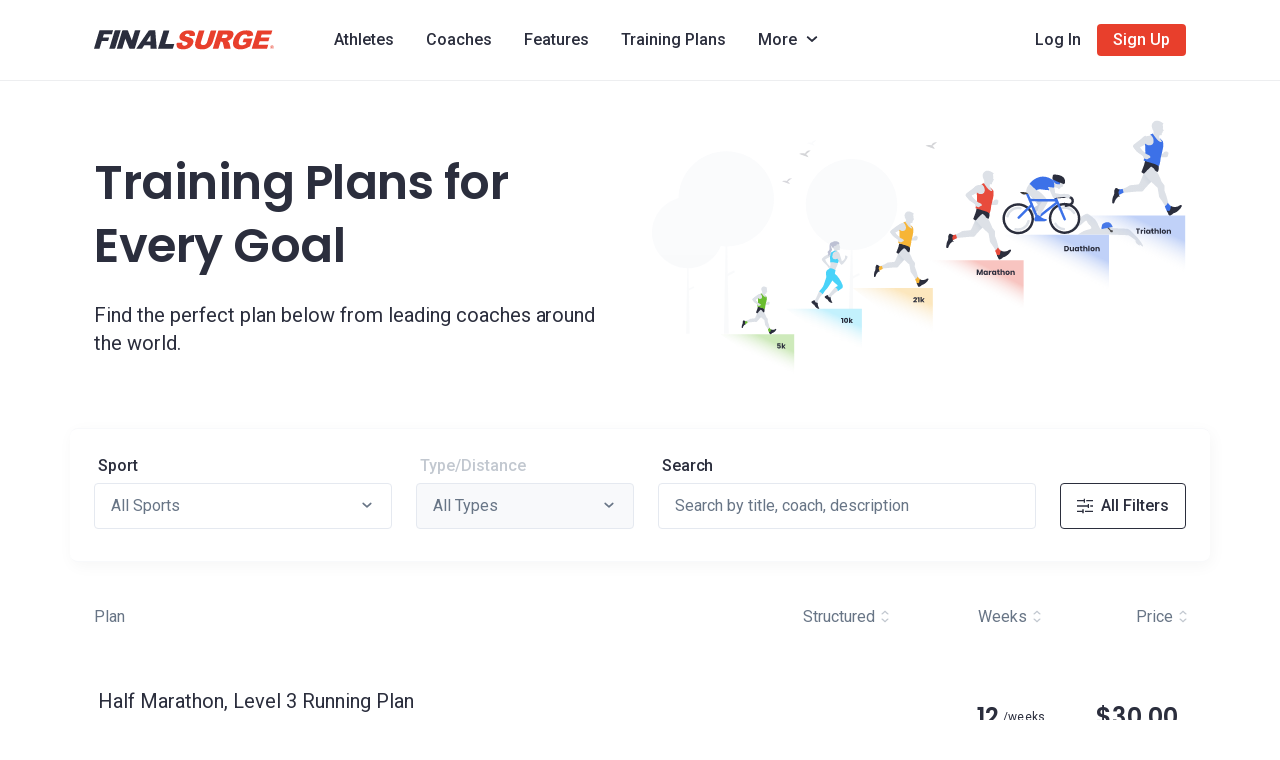

--- FILE ---
content_type: text/html; charset=utf-8
request_url: https://www.finalsurge.com/trainingplans
body_size: 129836
content:
<!doctype html>
<html lang="en" data-n-head-ssr>
  <head >
    <link rel="apple-touch-icon" sizes="180x180" href="/apple-touch-icon.png">
    <link rel="icon" type="image/png" sizes="32x32" href="/favicon-32x32.png">
    <link rel="icon" type="image/x-icon" href="/favicon.ico">
    <meta data-n-head="ssr" charset="utf-8"><meta data-n-head="ssr" name="viewport" content="width=device-width, initial-scale=1"><meta data-n-head="ssr" data-hid="description" name="description" content="A free online training log for athletes of all types including runners, triathletes, cyclists, swimmers and their coaches.  Great for teams and clubs. Find coaches and training plans online!"><meta data-n-head="ssr" data-hid="keywords" name="keywords" content="A free online training log for athletes of all types including runners, triathletes, cyclists, swimmers and their coaches. Great for teams and clubs. Find coaches and training plans online!"><meta data-n-head="ssr" data-hid="og:type" name="og:type" property="og:type" content="website"><meta data-n-head="ssr" data-hid="og:image" name="og:image" property="og:image" content="https://www.finalsurge.com/fs-social-preview.jpg"><meta data-n-head="ssr" data-hid="twitter:image" name="twitter:image" content="https://www.finalsurge.com/fs-social-preview.jpg"><meta data-n-head="ssr" data-hid="og:description" name="og:description" property="og:description" content="A free online training log for athletes of all types including runners, triathletes, cyclists, swimmers and their coaches.  Great for teams and clubs. Find coaches and training plans online!"><meta data-n-head="ssr" data-hid="twitter:description" name="twitter:description" content="A free online training log for athletes of all types including runners, triathletes, cyclists, swimmers and their coaches.  Great for teams and clubs. Find coaches and training plans online!"><meta data-n-head="ssr" data-hid="twitter:card" name="twitter:card" content="summary_large_image"><meta data-n-head="ssr" data-hid="google-site-verification" name="google-site-verification" content="WdBHPJvRBuxfqiJ1DQ7GIfitq831MVYAkQsGfhp8r_4"><meta data-n-head="ssr" data-hid="facebook-domain-verification" name="facebook-domain-verification" content="zj16j63zk5mw7hm7nglbqw5ftmylmo"><meta data-n-head="ssr" data-hid="og:title" name="og:title" property="og:title" content="Final Surge | Training Plans"><meta data-n-head="ssr" data-hid="twitter:title" name="twitter:title" content="Final Surge | Training Plans"><title>Final Surge | Training Plans</title><link data-n-head="ssr" rel="icon" type="image/x-icon" href="/favicon.ico"><link rel="preload" href="/_nuxt/b1a013e.js" as="script"><link rel="preload" href="/_nuxt/59a3d80.js" as="script"><link rel="preload" href="/_nuxt/03ea72d.js" as="script"><link rel="preload" href="/_nuxt/7db5ed5.js" as="script"><link rel="preload" href="/_nuxt/5d9bbaa.js" as="script"><link rel="preload" href="/_nuxt/29933e5.js" as="script"><link rel="preload" href="/_nuxt/0bf2cf6.js" as="script"><link rel="preload" href="/_nuxt/44bc82e.js" as="script"><style data-vue-ssr-id="6a2f052c:0 548481c2:0 634cffaa:0 3adc852c:0 269ff4aa:0 3cf9c814:0 07b85ba4:0 6fcbd30a:0 30f6fcd9:0 2a85f2dd:0 7f9f47ec:0 639d61ce:0 025a0e90:0 252d75bc:0 3c2e4489:0 7d0a9408:0 f7d4269a:0 a1d47f4e:0 07f6dfcf:0 47dafb93:0 7c93c3ae:0 6a36dc02:0 dfd9ae28:0 7c43618c:0 62475568:0 1caeec3b:0 7c3e6c68:0 c5a97eb0:0 eb23fe1c:0 a7b2296e:0 67dbff32:0 a1935fe2:0 18cc2f70:0 0e95803e:0 70bde3aa:0 2249a84d:0 8ded7682:0 3cc5eb14:0">*,:after,:before{box-sizing:border-box}html{-webkit-text-size-adjust:100%;-webkit-tap-highlight-color:rgba(0,0,0,0);font-family:sans-serif;line-height:1.15}article,aside,figcaption,figure,footer,header,hgroup,main,nav,section{display:block}body{background-color:#fff;color:#212529;font-family:-apple-system,BlinkMacSystemFont,"Segoe UI",Roboto,"Helvetica Neue",Arial,"Noto Sans",sans-serif,"Apple Color Emoji","Segoe UI Emoji","Segoe UI Symbol","Noto Color Emoji";font-size:1rem;font-weight:400;line-height:1.5;margin:0;text-align:left}[tabindex="-1"]:focus:not(:focus-visible){outline:0!important}hr{box-sizing:content-box;height:0;overflow:visible}h1,h2,h3,h4,h5,h6{margin-bottom:.5rem;margin-top:0}p{margin-bottom:1rem;margin-top:0}abbr[data-original-title],abbr[title]{border-bottom:0;cursor:help;text-decoration:underline;-webkit-text-decoration:underline dotted;text-decoration:underline dotted;-webkit-text-decoration-skip-ink:none;text-decoration-skip-ink:none}address{font-style:normal;line-height:inherit}address,dl,ol,ul{margin-bottom:1rem}dl,ol,ul{margin-top:0}ol ol,ol ul,ul ol,ul ul{margin-bottom:0}dt{font-weight:700}dd{margin-bottom:.5rem;margin-left:0}blockquote{margin:0 0 1rem}b,strong{font-weight:bolder}small{font-size:80%}sub,sup{font-size:75%;line-height:0;position:relative;vertical-align:baseline}sub{bottom:-.25em}sup{top:-.5em}a{background-color:transparent;color:#007bff;-webkit-text-decoration:none;text-decoration:none}a:hover{color:#0056b3;-webkit-text-decoration:underline;text-decoration:underline}a:not([href]):not([class]),a:not([href]):not([class]):hover{color:inherit;-webkit-text-decoration:none;text-decoration:none}code,kbd,pre,samp{font-family:SFMono-Regular,Menlo,Monaco,Consolas,"Liberation Mono","Courier New",monospace;font-size:1em}pre{-ms-overflow-style:scrollbar;margin-bottom:1rem;margin-top:0;overflow:auto}figure{margin:0 0 1rem}img{border-style:none}img,svg{vertical-align:middle}svg{overflow:hidden}table{border-collapse:collapse}caption{caption-side:bottom;color:#6c757d;padding-bottom:.75rem;padding-top:.75rem;text-align:left}th{text-align:inherit;text-align:-webkit-match-parent}label{display:inline-block;margin-bottom:.5rem}button{border-radius:0}button:focus{outline:1px dotted;outline:5px auto -webkit-focus-ring-color}button,input,optgroup,select,textarea{font-family:inherit;font-size:inherit;line-height:inherit;margin:0}button,input{overflow:visible}button,select{text-transform:none}[role=button]{cursor:pointer}select{word-wrap:normal}[type=button],[type=reset],[type=submit],button{-webkit-appearance:button}[type=button]:not(:disabled),[type=reset]:not(:disabled),[type=submit]:not(:disabled),button:not(:disabled){cursor:pointer}[type=button]::-moz-focus-inner,[type=reset]::-moz-focus-inner,[type=submit]::-moz-focus-inner,button::-moz-focus-inner{border-style:none;padding:0}input[type=checkbox],input[type=radio]{box-sizing:border-box;padding:0}textarea{overflow:auto;resize:vertical}fieldset{border:0;margin:0;min-width:0;padding:0}legend{color:inherit;display:block;font-size:1.5rem;line-height:inherit;margin-bottom:.5rem;max-width:100%;padding:0;white-space:normal;width:100%}progress{vertical-align:baseline}[type=number]::-webkit-inner-spin-button,[type=number]::-webkit-outer-spin-button{height:auto}[type=search]{-webkit-appearance:none;outline-offset:-2px}[type=search]::-webkit-search-decoration{-webkit-appearance:none}::-webkit-file-upload-button{-webkit-appearance:button;font:inherit}output{display:inline-block}summary{cursor:pointer;display:list-item}template{display:none}[hidden]{display:none!important}.container,.container-fluid,.container-lg,.container-md,.container-sm,.container-xl{padding-left:12px;padding-right:12px}@media(min-width:576px){.container,.container-sm{max-width:540px}}@media(min-width:768px){.container,.container-md,.container-sm{max-width:720px}}@media(min-width:992px){.container,.container-lg,.container-md,.container-sm{max-width:960px}}@media(min-width:1200px){.container,.container-lg,.container-md,.container-sm,.container-xl{max-width:1140px}}.row{display:flex;flex-wrap:wrap;margin-left:-12px;margin-right:-12px}.no-gutters{margin-left:0;margin-right:0}.no-gutters>.col,.no-gutters>[class*=col-]{padding-left:0;padding-right:0}.col,.col-1,.col-10,.col-11,.col-12,.col-2,.col-3,.col-4,.col-5,.col-6,.col-7,.col-8,.col-9,.col-auto,.col-lg,.col-lg-1,.col-lg-10,.col-lg-11,.col-lg-12,.col-lg-2,.col-lg-3,.col-lg-4,.col-lg-5,.col-lg-6,.col-lg-7,.col-lg-8,.col-lg-9,.col-lg-auto,.col-md,.col-md-1,.col-md-10,.col-md-11,.col-md-12,.col-md-2,.col-md-3,.col-md-4,.col-md-5,.col-md-6,.col-md-7,.col-md-8,.col-md-9,.col-md-auto,.col-sm,.col-sm-1,.col-sm-10,.col-sm-11,.col-sm-12,.col-sm-2,.col-sm-3,.col-sm-4,.col-sm-5,.col-sm-6,.col-sm-7,.col-sm-8,.col-sm-9,.col-sm-auto,.col-xl,.col-xl-1,.col-xl-10,.col-xl-11,.col-xl-12,.col-xl-2,.col-xl-3,.col-xl-4,.col-xl-5,.col-xl-6,.col-xl-7,.col-xl-8,.col-xl-9,.col-xl-auto{padding-left:12px;padding-right:12px;position:relative;width:100%}.col{flex-basis:0;flex-grow:1;max-width:100%}.row-cols-1>*{flex:0 0 100%;max-width:100%}.row-cols-2>*{flex:0 0 50%;max-width:50%}.row-cols-3>*{flex:0 0 33.3333333333%;max-width:33.3333333333%}.row-cols-4>*{flex:0 0 25%;max-width:25%}.row-cols-5>*{flex:0 0 20%;max-width:20%}.row-cols-6>*{flex:0 0 16.6666666667%;max-width:16.6666666667%}.col-auto{flex:0 0 auto;max-width:100%;width:auto}.col-1{flex:0 0 8.3333333333%;max-width:8.3333333333%}.col-2{flex:0 0 16.6666666667%;max-width:16.6666666667%}.col-3{flex:0 0 25%;max-width:25%}.col-4{flex:0 0 33.3333333333%;max-width:33.3333333333%}.col-5{flex:0 0 41.6666666667%;max-width:41.6666666667%}.col-6{flex:0 0 50%;max-width:50%}.col-7{flex:0 0 58.3333333333%;max-width:58.3333333333%}.col-8{flex:0 0 66.6666666667%;max-width:66.6666666667%}.col-9{flex:0 0 75%;max-width:75%}.col-10{flex:0 0 83.3333333333%;max-width:83.3333333333%}.col-11{flex:0 0 91.6666666667%;max-width:91.6666666667%}.col-12{flex:0 0 100%;max-width:100%}.order-first{order:-1}.order-last{order:13}.order-0{order:0}.order-1{order:1}.order-2{order:2}.order-3{order:3}.order-4{order:4}.order-5{order:5}.order-6{order:6}.order-7{order:7}.order-8{order:8}.order-9{order:9}.order-10{order:10}.order-11{order:11}.order-12{order:12}.offset-1{margin-left:8.3333333333%}.offset-2{margin-left:16.6666666667%}.offset-3{margin-left:25%}.offset-4{margin-left:33.3333333333%}.offset-5{margin-left:41.6666666667%}.offset-6{margin-left:50%}.offset-7{margin-left:58.3333333333%}.offset-8{margin-left:66.6666666667%}.offset-9{margin-left:75%}.offset-10{margin-left:83.3333333333%}.offset-11{margin-left:91.6666666667%}@media(min-width:576px){.col-sm{flex-basis:0;flex-grow:1;max-width:100%}.row-cols-sm-1>*{flex:0 0 100%;max-width:100%}.row-cols-sm-2>*{flex:0 0 50%;max-width:50%}.row-cols-sm-3>*{flex:0 0 33.3333333333%;max-width:33.3333333333%}.row-cols-sm-4>*{flex:0 0 25%;max-width:25%}.row-cols-sm-5>*{flex:0 0 20%;max-width:20%}.row-cols-sm-6>*{flex:0 0 16.6666666667%;max-width:16.6666666667%}.col-sm-auto{flex:0 0 auto;max-width:100%;width:auto}.col-sm-1{flex:0 0 8.3333333333%;max-width:8.3333333333%}.col-sm-2{flex:0 0 16.6666666667%;max-width:16.6666666667%}.col-sm-3{flex:0 0 25%;max-width:25%}.col-sm-4{flex:0 0 33.3333333333%;max-width:33.3333333333%}.col-sm-5{flex:0 0 41.6666666667%;max-width:41.6666666667%}.col-sm-6{flex:0 0 50%;max-width:50%}.col-sm-7{flex:0 0 58.3333333333%;max-width:58.3333333333%}.col-sm-8{flex:0 0 66.6666666667%;max-width:66.6666666667%}.col-sm-9{flex:0 0 75%;max-width:75%}.col-sm-10{flex:0 0 83.3333333333%;max-width:83.3333333333%}.col-sm-11{flex:0 0 91.6666666667%;max-width:91.6666666667%}.col-sm-12{flex:0 0 100%;max-width:100%}.order-sm-first{order:-1}.order-sm-last{order:13}.order-sm-0{order:0}.order-sm-1{order:1}.order-sm-2{order:2}.order-sm-3{order:3}.order-sm-4{order:4}.order-sm-5{order:5}.order-sm-6{order:6}.order-sm-7{order:7}.order-sm-8{order:8}.order-sm-9{order:9}.order-sm-10{order:10}.order-sm-11{order:11}.order-sm-12{order:12}.offset-sm-0{margin-left:0}.offset-sm-1{margin-left:8.3333333333%}.offset-sm-2{margin-left:16.6666666667%}.offset-sm-3{margin-left:25%}.offset-sm-4{margin-left:33.3333333333%}.offset-sm-5{margin-left:41.6666666667%}.offset-sm-6{margin-left:50%}.offset-sm-7{margin-left:58.3333333333%}.offset-sm-8{margin-left:66.6666666667%}.offset-sm-9{margin-left:75%}.offset-sm-10{margin-left:83.3333333333%}.offset-sm-11{margin-left:91.6666666667%}}@media(min-width:768px){.col-md{flex-basis:0;flex-grow:1;max-width:100%}.row-cols-md-1>*{flex:0 0 100%;max-width:100%}.row-cols-md-2>*{flex:0 0 50%;max-width:50%}.row-cols-md-3>*{flex:0 0 33.3333333333%;max-width:33.3333333333%}.row-cols-md-4>*{flex:0 0 25%;max-width:25%}.row-cols-md-5>*{flex:0 0 20%;max-width:20%}.row-cols-md-6>*{flex:0 0 16.6666666667%;max-width:16.6666666667%}.col-md-auto{flex:0 0 auto;max-width:100%;width:auto}.col-md-1{flex:0 0 8.3333333333%;max-width:8.3333333333%}.col-md-2{flex:0 0 16.6666666667%;max-width:16.6666666667%}.col-md-3{flex:0 0 25%;max-width:25%}.col-md-4{flex:0 0 33.3333333333%;max-width:33.3333333333%}.col-md-5{flex:0 0 41.6666666667%;max-width:41.6666666667%}.col-md-6{flex:0 0 50%;max-width:50%}.col-md-7{flex:0 0 58.3333333333%;max-width:58.3333333333%}.col-md-8{flex:0 0 66.6666666667%;max-width:66.6666666667%}.col-md-9{flex:0 0 75%;max-width:75%}.col-md-10{flex:0 0 83.3333333333%;max-width:83.3333333333%}.col-md-11{flex:0 0 91.6666666667%;max-width:91.6666666667%}.col-md-12{flex:0 0 100%;max-width:100%}.order-md-first{order:-1}.order-md-last{order:13}.order-md-0{order:0}.order-md-1{order:1}.order-md-2{order:2}.order-md-3{order:3}.order-md-4{order:4}.order-md-5{order:5}.order-md-6{order:6}.order-md-7{order:7}.order-md-8{order:8}.order-md-9{order:9}.order-md-10{order:10}.order-md-11{order:11}.order-md-12{order:12}.offset-md-0{margin-left:0}.offset-md-1{margin-left:8.3333333333%}.offset-md-2{margin-left:16.6666666667%}.offset-md-3{margin-left:25%}.offset-md-4{margin-left:33.3333333333%}.offset-md-5{margin-left:41.6666666667%}.offset-md-6{margin-left:50%}.offset-md-7{margin-left:58.3333333333%}.offset-md-8{margin-left:66.6666666667%}.offset-md-9{margin-left:75%}.offset-md-10{margin-left:83.3333333333%}.offset-md-11{margin-left:91.6666666667%}}@media(min-width:992px){.col-lg{flex-basis:0;flex-grow:1;max-width:100%}.row-cols-lg-1>*{flex:0 0 100%;max-width:100%}.row-cols-lg-2>*{flex:0 0 50%;max-width:50%}.row-cols-lg-3>*{flex:0 0 33.3333333333%;max-width:33.3333333333%}.row-cols-lg-4>*{flex:0 0 25%;max-width:25%}.row-cols-lg-5>*{flex:0 0 20%;max-width:20%}.row-cols-lg-6>*{flex:0 0 16.6666666667%;max-width:16.6666666667%}.col-lg-auto{flex:0 0 auto;max-width:100%;width:auto}.col-lg-1{flex:0 0 8.3333333333%;max-width:8.3333333333%}.col-lg-2{flex:0 0 16.6666666667%;max-width:16.6666666667%}.col-lg-3{flex:0 0 25%;max-width:25%}.col-lg-4{flex:0 0 33.3333333333%;max-width:33.3333333333%}.col-lg-5{flex:0 0 41.6666666667%;max-width:41.6666666667%}.col-lg-6{flex:0 0 50%;max-width:50%}.col-lg-7{flex:0 0 58.3333333333%;max-width:58.3333333333%}.col-lg-8{flex:0 0 66.6666666667%;max-width:66.6666666667%}.col-lg-9{flex:0 0 75%;max-width:75%}.col-lg-10{flex:0 0 83.3333333333%;max-width:83.3333333333%}.col-lg-11{flex:0 0 91.6666666667%;max-width:91.6666666667%}.col-lg-12{flex:0 0 100%;max-width:100%}.order-lg-first{order:-1}.order-lg-last{order:13}.order-lg-0{order:0}.order-lg-1{order:1}.order-lg-2{order:2}.order-lg-3{order:3}.order-lg-4{order:4}.order-lg-5{order:5}.order-lg-6{order:6}.order-lg-7{order:7}.order-lg-8{order:8}.order-lg-9{order:9}.order-lg-10{order:10}.order-lg-11{order:11}.order-lg-12{order:12}.offset-lg-0{margin-left:0}.offset-lg-1{margin-left:8.3333333333%}.offset-lg-2{margin-left:16.6666666667%}.offset-lg-3{margin-left:25%}.offset-lg-4{margin-left:33.3333333333%}.offset-lg-5{margin-left:41.6666666667%}.offset-lg-6{margin-left:50%}.offset-lg-7{margin-left:58.3333333333%}.offset-lg-8{margin-left:66.6666666667%}.offset-lg-9{margin-left:75%}.offset-lg-10{margin-left:83.3333333333%}.offset-lg-11{margin-left:91.6666666667%}}@media(min-width:1200px){.col-xl{flex-basis:0;flex-grow:1;max-width:100%}.row-cols-xl-1>*{flex:0 0 100%;max-width:100%}.row-cols-xl-2>*{flex:0 0 50%;max-width:50%}.row-cols-xl-3>*{flex:0 0 33.3333333333%;max-width:33.3333333333%}.row-cols-xl-4>*{flex:0 0 25%;max-width:25%}.row-cols-xl-5>*{flex:0 0 20%;max-width:20%}.row-cols-xl-6>*{flex:0 0 16.6666666667%;max-width:16.6666666667%}.col-xl-auto{flex:0 0 auto;max-width:100%;width:auto}.col-xl-1{flex:0 0 8.3333333333%;max-width:8.3333333333%}.col-xl-2{flex:0 0 16.6666666667%;max-width:16.6666666667%}.col-xl-3{flex:0 0 25%;max-width:25%}.col-xl-4{flex:0 0 33.3333333333%;max-width:33.3333333333%}.col-xl-5{flex:0 0 41.6666666667%;max-width:41.6666666667%}.col-xl-6{flex:0 0 50%;max-width:50%}.col-xl-7{flex:0 0 58.3333333333%;max-width:58.3333333333%}.col-xl-8{flex:0 0 66.6666666667%;max-width:66.6666666667%}.col-xl-9{flex:0 0 75%;max-width:75%}.col-xl-10{flex:0 0 83.3333333333%;max-width:83.3333333333%}.col-xl-11{flex:0 0 91.6666666667%;max-width:91.6666666667%}.col-xl-12{flex:0 0 100%;max-width:100%}.order-xl-first{order:-1}.order-xl-last{order:13}.order-xl-0{order:0}.order-xl-1{order:1}.order-xl-2{order:2}.order-xl-3{order:3}.order-xl-4{order:4}.order-xl-5{order:5}.order-xl-6{order:6}.order-xl-7{order:7}.order-xl-8{order:8}.order-xl-9{order:9}.order-xl-10{order:10}.order-xl-11{order:11}.order-xl-12{order:12}.offset-xl-0{margin-left:0}.offset-xl-1{margin-left:8.3333333333%}.offset-xl-2{margin-left:16.6666666667%}.offset-xl-3{margin-left:25%}.offset-xl-4{margin-left:33.3333333333%}.offset-xl-5{margin-left:41.6666666667%}.offset-xl-6{margin-left:50%}.offset-xl-7{margin-left:58.3333333333%}.offset-xl-8{margin-left:66.6666666667%}.offset-xl-9{margin-left:75%}.offset-xl-10{margin-left:83.3333333333%}.offset-xl-11{margin-left:91.6666666667%}}.flex-row{flex-direction:row!important}.flex-column{flex-direction:column!important}.flex-row-reverse{flex-direction:row-reverse!important}.flex-column-reverse{flex-direction:column-reverse!important}.flex-wrap{flex-wrap:wrap!important}.flex-nowrap{flex-wrap:nowrap!important}.flex-wrap-reverse{flex-wrap:wrap-reverse!important}.flex-fill{flex:1 1 auto!important}.flex-grow-0{flex-grow:0!important}.flex-grow-1{flex-grow:1!important}.flex-shrink-0{flex-shrink:0!important}.flex-shrink-1{flex-shrink:1!important}.justify-content-start{justify-content:flex-start!important}.justify-content-end{justify-content:flex-end!important}.justify-content-center{justify-content:center!important}.justify-content-between{justify-content:space-between!important}.justify-content-around{justify-content:space-around!important}.align-items-start{align-items:flex-start!important}.align-items-end{align-items:flex-end!important}.align-items-center{align-items:center!important}.align-items-baseline{align-items:baseline!important}.align-items-stretch{align-items:stretch!important}.align-content-start{align-content:flex-start!important}.align-content-end{align-content:flex-end!important}.align-content-center{align-content:center!important}.align-content-between{align-content:space-between!important}.align-content-around{align-content:space-around!important}.align-content-stretch{align-content:stretch!important}.align-self-auto{align-self:auto!important}.align-self-start{align-self:flex-start!important}.align-self-end{align-self:flex-end!important}.align-self-center{align-self:center!important}.align-self-baseline{align-self:baseline!important}.align-self-stretch{align-self:stretch!important}@media(min-width:576px){.flex-sm-row{flex-direction:row!important}.flex-sm-column{flex-direction:column!important}.flex-sm-row-reverse{flex-direction:row-reverse!important}.flex-sm-column-reverse{flex-direction:column-reverse!important}.flex-sm-wrap{flex-wrap:wrap!important}.flex-sm-nowrap{flex-wrap:nowrap!important}.flex-sm-wrap-reverse{flex-wrap:wrap-reverse!important}.flex-sm-fill{flex:1 1 auto!important}.flex-sm-grow-0{flex-grow:0!important}.flex-sm-grow-1{flex-grow:1!important}.flex-sm-shrink-0{flex-shrink:0!important}.flex-sm-shrink-1{flex-shrink:1!important}.justify-content-sm-start{justify-content:flex-start!important}.justify-content-sm-end{justify-content:flex-end!important}.justify-content-sm-center{justify-content:center!important}.justify-content-sm-between{justify-content:space-between!important}.justify-content-sm-around{justify-content:space-around!important}.align-items-sm-start{align-items:flex-start!important}.align-items-sm-end{align-items:flex-end!important}.align-items-sm-center{align-items:center!important}.align-items-sm-baseline{align-items:baseline!important}.align-items-sm-stretch{align-items:stretch!important}.align-content-sm-start{align-content:flex-start!important}.align-content-sm-end{align-content:flex-end!important}.align-content-sm-center{align-content:center!important}.align-content-sm-between{align-content:space-between!important}.align-content-sm-around{align-content:space-around!important}.align-content-sm-stretch{align-content:stretch!important}.align-self-sm-auto{align-self:auto!important}.align-self-sm-start{align-self:flex-start!important}.align-self-sm-end{align-self:flex-end!important}.align-self-sm-center{align-self:center!important}.align-self-sm-baseline{align-self:baseline!important}.align-self-sm-stretch{align-self:stretch!important}}@media(min-width:768px){.flex-md-row{flex-direction:row!important}.flex-md-column{flex-direction:column!important}.flex-md-row-reverse{flex-direction:row-reverse!important}.flex-md-column-reverse{flex-direction:column-reverse!important}.flex-md-wrap{flex-wrap:wrap!important}.flex-md-nowrap{flex-wrap:nowrap!important}.flex-md-wrap-reverse{flex-wrap:wrap-reverse!important}.flex-md-fill{flex:1 1 auto!important}.flex-md-grow-0{flex-grow:0!important}.flex-md-grow-1{flex-grow:1!important}.flex-md-shrink-0{flex-shrink:0!important}.flex-md-shrink-1{flex-shrink:1!important}.justify-content-md-start{justify-content:flex-start!important}.justify-content-md-end{justify-content:flex-end!important}.justify-content-md-center{justify-content:center!important}.justify-content-md-between{justify-content:space-between!important}.justify-content-md-around{justify-content:space-around!important}.align-items-md-start{align-items:flex-start!important}.align-items-md-end{align-items:flex-end!important}.align-items-md-center{align-items:center!important}.align-items-md-baseline{align-items:baseline!important}.align-items-md-stretch{align-items:stretch!important}.align-content-md-start{align-content:flex-start!important}.align-content-md-end{align-content:flex-end!important}.align-content-md-center{align-content:center!important}.align-content-md-between{align-content:space-between!important}.align-content-md-around{align-content:space-around!important}.align-content-md-stretch{align-content:stretch!important}.align-self-md-auto{align-self:auto!important}.align-self-md-start{align-self:flex-start!important}.align-self-md-end{align-self:flex-end!important}.align-self-md-center{align-self:center!important}.align-self-md-baseline{align-self:baseline!important}.align-self-md-stretch{align-self:stretch!important}}@media(min-width:992px){.flex-lg-row{flex-direction:row!important}.flex-lg-column{flex-direction:column!important}.flex-lg-row-reverse{flex-direction:row-reverse!important}.flex-lg-column-reverse{flex-direction:column-reverse!important}.flex-lg-wrap{flex-wrap:wrap!important}.flex-lg-nowrap{flex-wrap:nowrap!important}.flex-lg-wrap-reverse{flex-wrap:wrap-reverse!important}.flex-lg-fill{flex:1 1 auto!important}.flex-lg-grow-0{flex-grow:0!important}.flex-lg-grow-1{flex-grow:1!important}.flex-lg-shrink-0{flex-shrink:0!important}.flex-lg-shrink-1{flex-shrink:1!important}.justify-content-lg-start{justify-content:flex-start!important}.justify-content-lg-end{justify-content:flex-end!important}.justify-content-lg-center{justify-content:center!important}.justify-content-lg-between{justify-content:space-between!important}.justify-content-lg-around{justify-content:space-around!important}.align-items-lg-start{align-items:flex-start!important}.align-items-lg-end{align-items:flex-end!important}.align-items-lg-center{align-items:center!important}.align-items-lg-baseline{align-items:baseline!important}.align-items-lg-stretch{align-items:stretch!important}.align-content-lg-start{align-content:flex-start!important}.align-content-lg-end{align-content:flex-end!important}.align-content-lg-center{align-content:center!important}.align-content-lg-between{align-content:space-between!important}.align-content-lg-around{align-content:space-around!important}.align-content-lg-stretch{align-content:stretch!important}.align-self-lg-auto{align-self:auto!important}.align-self-lg-start{align-self:flex-start!important}.align-self-lg-end{align-self:flex-end!important}.align-self-lg-center{align-self:center!important}.align-self-lg-baseline{align-self:baseline!important}.align-self-lg-stretch{align-self:stretch!important}}@media(min-width:1200px){.flex-xl-row{flex-direction:row!important}.flex-xl-column{flex-direction:column!important}.flex-xl-row-reverse{flex-direction:row-reverse!important}.flex-xl-column-reverse{flex-direction:column-reverse!important}.flex-xl-wrap{flex-wrap:wrap!important}.flex-xl-nowrap{flex-wrap:nowrap!important}.flex-xl-wrap-reverse{flex-wrap:wrap-reverse!important}.flex-xl-fill{flex:1 1 auto!important}.flex-xl-grow-0{flex-grow:0!important}.flex-xl-grow-1{flex-grow:1!important}.flex-xl-shrink-0{flex-shrink:0!important}.flex-xl-shrink-1{flex-shrink:1!important}.justify-content-xl-start{justify-content:flex-start!important}.justify-content-xl-end{justify-content:flex-end!important}.justify-content-xl-center{justify-content:center!important}.justify-content-xl-between{justify-content:space-between!important}.justify-content-xl-around{justify-content:space-around!important}.align-items-xl-start{align-items:flex-start!important}.align-items-xl-end{align-items:flex-end!important}.align-items-xl-center{align-items:center!important}.align-items-xl-baseline{align-items:baseline!important}.align-items-xl-stretch{align-items:stretch!important}.align-content-xl-start{align-content:flex-start!important}.align-content-xl-end{align-content:flex-end!important}.align-content-xl-center{align-content:center!important}.align-content-xl-between{align-content:space-between!important}.align-content-xl-around{align-content:space-around!important}.align-content-xl-stretch{align-content:stretch!important}.align-self-xl-auto{align-self:auto!important}.align-self-xl-start{align-self:flex-start!important}.align-self-xl-end{align-self:flex-end!important}.align-self-xl-center{align-self:center!important}.align-self-xl-baseline{align-self:baseline!important}.align-self-xl-stretch{align-self:stretch!important}}.d-none{display:none!important}.d-inline{display:inline!important}.d-inline-block{display:inline-block!important}.d-block{display:block!important}.d-table{display:table!important}.d-table-row{display:table-row!important}.d-table-cell{display:table-cell!important}.d-flex{display:flex!important}.d-inline-flex{display:inline-flex!important}@media(min-width:576px){.d-sm-none{display:none!important}.d-sm-inline{display:inline!important}.d-sm-inline-block{display:inline-block!important}.d-sm-block{display:block!important}.d-sm-table{display:table!important}.d-sm-table-row{display:table-row!important}.d-sm-table-cell{display:table-cell!important}.d-sm-flex{display:flex!important}.d-sm-inline-flex{display:inline-flex!important}}@media(min-width:768px){.d-md-none{display:none!important}.d-md-inline{display:inline!important}.d-md-inline-block{display:inline-block!important}.d-md-block{display:block!important}.d-md-table{display:table!important}.d-md-table-row{display:table-row!important}.d-md-table-cell{display:table-cell!important}.d-md-flex{display:flex!important}.d-md-inline-flex{display:inline-flex!important}}@media(min-width:992px){.d-lg-none{display:none!important}.d-lg-inline{display:inline!important}.d-lg-inline-block{display:inline-block!important}.d-lg-block{display:block!important}.d-lg-table{display:table!important}.d-lg-table-row{display:table-row!important}.d-lg-table-cell{display:table-cell!important}.d-lg-flex{display:flex!important}.d-lg-inline-flex{display:inline-flex!important}}@media(min-width:1200px){.d-xl-none{display:none!important}.d-xl-inline{display:inline!important}.d-xl-inline-block{display:inline-block!important}.d-xl-block{display:block!important}.d-xl-table{display:table!important}.d-xl-table-row{display:table-row!important}.d-xl-table-cell{display:table-cell!important}.d-xl-flex{display:flex!important}.d-xl-inline-flex{display:inline-flex!important}}@media print{.d-print-none{display:none!important}.d-print-inline{display:inline!important}.d-print-inline-block{display:inline-block!important}.d-print-block{display:block!important}.d-print-table{display:table!important}.d-print-table-row{display:table-row!important}.d-print-table-cell{display:table-cell!important}.d-print-flex{display:flex!important}.d-print-inline-flex{display:inline-flex!important}}.text-monospace{font-family:SFMono-Regular,Menlo,Monaco,Consolas,"Liberation Mono","Courier New",monospace!important}.text-justify{text-align:justify!important}.text-wrap{white-space:normal!important}.text-nowrap{white-space:nowrap!important}.text-truncate{overflow:hidden;text-overflow:ellipsis;white-space:nowrap}.text-left{text-align:left!important}.text-right{text-align:right!important}.text-center{text-align:center!important}@media(min-width:576px){.text-sm-left{text-align:left!important}.text-sm-right{text-align:right!important}.text-sm-center{text-align:center!important}}@media(min-width:768px){.text-md-left{text-align:left!important}.text-md-right{text-align:right!important}.text-md-center{text-align:center!important}}@media(min-width:992px){.text-lg-left{text-align:left!important}.text-lg-right{text-align:right!important}.text-lg-center{text-align:center!important}}@media(min-width:1200px){.text-xl-left{text-align:left!important}.text-xl-right{text-align:right!important}.text-xl-center{text-align:center!important}}.text-lowercase{text-transform:lowercase!important}.text-uppercase{text-transform:uppercase!important}.text-capitalize{text-transform:capitalize!important}.font-weight-light{font-weight:300!important}.font-weight-lighter{font-weight:lighter!important}.font-weight-normal{font-weight:400!important}.font-weight-bold{font-weight:700!important}.font-weight-bolder{font-weight:bolder!important}.font-italic{font-style:italic!important}.text-white{color:#fff!important}.text-primary{color:#007bff!important}a.text-primary:focus,a.text-primary:hover{color:#0056b3!important}.text-secondary{color:#6c757d!important}a.text-secondary:focus,a.text-secondary:hover{color:#494f54!important}.text-success{color:#28a745!important}a.text-success:focus,a.text-success:hover{color:#19692c!important}.text-info{color:#17a2b8!important}a.text-info:focus,a.text-info:hover{color:#0f6674!important}.text-warning{color:#ffc107!important}a.text-warning:focus,a.text-warning:hover{color:#ba8b00!important}.text-danger{color:#dc3545!important}a.text-danger:focus,a.text-danger:hover{color:#a71d2a!important}.text-light{color:#f8f9fa!important}a.text-light:focus,a.text-light:hover{color:#cbd3da!important}.text-dark{color:#343a40!important}a.text-dark:focus,a.text-dark:hover{color:#121416!important}.text-body{color:#212529!important}.text-muted{color:#6c757d!important}.text-black-50{color:rgba(0,0,0,.5)!important}.text-white-50{color:hsla(0,0%,100%,.5)!important}.text-hide{background-color:transparent;border:0;color:transparent;font:0/0 a;text-shadow:none}.text-decoration-none{-webkit-text-decoration:none!important;text-decoration:none!important}.text-break{word-wrap:break-word!important;word-break:break-word!important}.text-reset{color:inherit!important}.position-static{position:static!important}.position-relative{position:relative!important}.position-absolute{position:absolute!important}.position-fixed{position:fixed!important}.position-sticky{position:sticky!important}.fixed-top{top:0}.fixed-bottom,.fixed-top{left:0;position:fixed;right:0;z-index:1030}.fixed-bottom{bottom:0}@supports(position:sticky){.sticky-top{position:sticky;top:0;z-index:1020}}.w-25{width:25%!important}.w-50{width:50%!important}.w-75{width:75%!important}.w-100{width:100%!important}.w-auto{width:auto!important}.h-25{height:25%!important}.h-50{height:50%!important}.h-75{height:75%!important}.h-100{height:100%!important}.h-auto{height:auto!important}.mw-100{max-width:100%!important}.mh-100{max-height:100%!important}.min-vw-100{min-width:100vw!important}.min-vh-100{min-height:100vh!important}.vw-100{width:100vw!important}.vh-100{height:100vh!important}.container,.container-fluid,.container-lg,.container-md,.container-sm,.container-xl{margin-left:auto;margin-right:auto;padding-left:24px;padding-right:24px;width:100%}.half-container{flex:0 0 100%;padding:0 24px;width:100%}@media(min-width:992px){.half-container{flex:0 0 50%;max-width:480px;width:50%}.half-container,.half-container--left{margin:0 0 0 auto;order:1;padding:0 12px 0 24px}.half-container--right{margin:0 auto 0 0;order:2;padding:0 24px 0 12px}}@media(min-width:1200px){.half-container{max-width:570px}}
.m-0{margin:0!important}.mt-0,.my-0{margin-top:0!important}.mr-0,.mx-0{margin-right:0!important}.mb-0,.my-0{margin-bottom:0!important}.ml-0,.mx-0{margin-left:0!important}.m-1{margin:4px!important}.mt-1,.my-1{margin-top:4px!important}.mr-1,.mx-1{margin-right:4px!important}.mb-1,.my-1{margin-bottom:4px!important}.ml-1,.mx-1{margin-left:4px!important}.m-2{margin:8px!important}.mt-2,.my-2{margin-top:8px!important}.mr-2,.mx-2{margin-right:8px!important}.mb-2,.my-2{margin-bottom:8px!important}.ml-2,.mx-2{margin-left:8px!important}.m-3{margin:12px!important}.mt-3,.my-3{margin-top:12px!important}.mr-3,.mx-3{margin-right:12px!important}.mb-3,.my-3{margin-bottom:12px!important}.ml-3,.mx-3{margin-left:12px!important}.m-4{margin:16px!important}.mt-4,.my-4{margin-top:16px!important}.mr-4,.mx-4{margin-right:16px!important}.mb-4,.my-4{margin-bottom:16px!important}.ml-4,.mx-4{margin-left:16px!important}.m-5{margin:24px!important}.mt-5,.my-5{margin-top:24px!important}.mr-5,.mx-5{margin-right:24px!important}.mb-5,.my-5{margin-bottom:24px!important}.ml-5,.mx-5{margin-left:24px!important}.m-6{margin:32px!important}.mt-6,.my-6{margin-top:32px!important}.mr-6,.mx-6{margin-right:32px!important}.mb-6,.my-6{margin-bottom:32px!important}.ml-6,.mx-6{margin-left:32px!important}.m-7{margin:40px!important}.mt-7,.my-7{margin-top:40px!important}.mr-7,.mx-7{margin-right:40px!important}.mb-7,.my-7{margin-bottom:40px!important}.ml-7,.mx-7{margin-left:40px!important}.m-8{margin:48px!important}.mt-8,.my-8{margin-top:48px!important}.mr-8,.mx-8{margin-right:48px!important}.mb-8,.my-8{margin-bottom:48px!important}.ml-8,.mx-8{margin-left:48px!important}.m-9{margin:56px!important}.mt-9,.my-9{margin-top:56px!important}.mr-9,.mx-9{margin-right:56px!important}.mb-9,.my-9{margin-bottom:56px!important}.ml-9,.mx-9{margin-left:56px!important}.m-10{margin:64px!important}.mt-10,.my-10{margin-top:64px!important}.mr-10,.mx-10{margin-right:64px!important}.mb-10,.my-10{margin-bottom:64px!important}.ml-10,.mx-10{margin-left:64px!important}.m-11{margin:72px!important}.mt-11,.my-11{margin-top:72px!important}.mr-11,.mx-11{margin-right:72px!important}.mb-11,.my-11{margin-bottom:72px!important}.ml-11,.mx-11{margin-left:72px!important}.m-12{margin:80px!important}.mt-12,.my-12{margin-top:80px!important}.mr-12,.mx-12{margin-right:80px!important}.mb-12,.my-12{margin-bottom:80px!important}.ml-12,.mx-12{margin-left:80px!important}.m-13{margin:96px!important}.mt-13,.my-13{margin-top:96px!important}.mr-13,.mx-13{margin-right:96px!important}.mb-13,.my-13{margin-bottom:96px!important}.ml-13,.mx-13{margin-left:96px!important}.m-14{margin:112px!important}.mt-14,.my-14{margin-top:112px!important}.mr-14,.mx-14{margin-right:112px!important}.mb-14,.my-14{margin-bottom:112px!important}.ml-14,.mx-14{margin-left:112px!important}.p-0{padding:0!important}.pt-0,.py-0{padding-top:0!important}.pr-0,.px-0{padding-right:0!important}.pb-0,.py-0{padding-bottom:0!important}.pl-0,.px-0{padding-left:0!important}.p-1{padding:4px!important}.pt-1,.py-1{padding-top:4px!important}.pr-1,.px-1{padding-right:4px!important}.pb-1,.py-1{padding-bottom:4px!important}.pl-1,.px-1{padding-left:4px!important}.p-2{padding:8px!important}.pt-2,.py-2{padding-top:8px!important}.pr-2,.px-2{padding-right:8px!important}.pb-2,.py-2{padding-bottom:8px!important}.pl-2,.px-2{padding-left:8px!important}.p-3{padding:12px!important}.pt-3,.py-3{padding-top:12px!important}.pr-3,.px-3{padding-right:12px!important}.pb-3,.py-3{padding-bottom:12px!important}.pl-3,.px-3{padding-left:12px!important}.p-4{padding:16px!important}.pt-4,.py-4{padding-top:16px!important}.pr-4,.px-4{padding-right:16px!important}.pb-4,.py-4{padding-bottom:16px!important}.pl-4,.px-4{padding-left:16px!important}.p-5{padding:24px!important}.pt-5,.py-5{padding-top:24px!important}.pr-5,.px-5{padding-right:24px!important}.pb-5,.py-5{padding-bottom:24px!important}.pl-5,.px-5{padding-left:24px!important}.p-6{padding:32px!important}.pt-6,.py-6{padding-top:32px!important}.pr-6,.px-6{padding-right:32px!important}.pb-6,.py-6{padding-bottom:32px!important}.pl-6,.px-6{padding-left:32px!important}.p-7{padding:40px!important}.pt-7,.py-7{padding-top:40px!important}.pr-7,.px-7{padding-right:40px!important}.pb-7,.py-7{padding-bottom:40px!important}.pl-7,.px-7{padding-left:40px!important}.p-8{padding:48px!important}.pt-8,.py-8{padding-top:48px!important}.pr-8,.px-8{padding-right:48px!important}.pb-8,.py-8{padding-bottom:48px!important}.pl-8,.px-8{padding-left:48px!important}.p-9{padding:56px!important}.pt-9,.py-9{padding-top:56px!important}.pr-9,.px-9{padding-right:56px!important}.pb-9,.py-9{padding-bottom:56px!important}.pl-9,.px-9{padding-left:56px!important}.p-10{padding:64px!important}.pt-10,.py-10{padding-top:64px!important}.pr-10,.px-10{padding-right:64px!important}.pb-10,.py-10{padding-bottom:64px!important}.pl-10,.px-10{padding-left:64px!important}.p-11{padding:72px!important}.pt-11,.py-11{padding-top:72px!important}.pr-11,.px-11{padding-right:72px!important}.pb-11,.py-11{padding-bottom:72px!important}.pl-11,.px-11{padding-left:72px!important}.p-12{padding:80px!important}.pt-12,.py-12{padding-top:80px!important}.pr-12,.px-12{padding-right:80px!important}.pb-12,.py-12{padding-bottom:80px!important}.pl-12,.px-12{padding-left:80px!important}.p-13{padding:96px!important}.pt-13,.py-13{padding-top:96px!important}.pr-13,.px-13{padding-right:96px!important}.pb-13,.py-13{padding-bottom:96px!important}.pl-13,.px-13{padding-left:96px!important}.p-14{padding:112px!important}.pt-14,.py-14{padding-top:112px!important}.pr-14,.px-14{padding-right:112px!important}.pb-14,.py-14{padding-bottom:112px!important}.pl-14,.px-14{padding-left:112px!important}.m-xs-0{margin:0!important}.mt-xs-0,.my-xs-0{margin-top:0!important}.mr-xs-0,.mx-xs-0{margin-right:0!important}.mb-xs-0,.my-xs-0{margin-bottom:0!important}.ml-xs-0,.mx-xs-0{margin-left:0!important}.m-xs-1{margin:4px!important}.mt-xs-1,.my-xs-1{margin-top:4px!important}.mr-xs-1,.mx-xs-1{margin-right:4px!important}.mb-xs-1,.my-xs-1{margin-bottom:4px!important}.ml-xs-1,.mx-xs-1{margin-left:4px!important}.m-xs-2{margin:8px!important}.mt-xs-2,.my-xs-2{margin-top:8px!important}.mr-xs-2,.mx-xs-2{margin-right:8px!important}.mb-xs-2,.my-xs-2{margin-bottom:8px!important}.ml-xs-2,.mx-xs-2{margin-left:8px!important}.m-xs-3{margin:12px!important}.mt-xs-3,.my-xs-3{margin-top:12px!important}.mr-xs-3,.mx-xs-3{margin-right:12px!important}.mb-xs-3,.my-xs-3{margin-bottom:12px!important}.ml-xs-3,.mx-xs-3{margin-left:12px!important}.m-xs-4{margin:16px!important}.mt-xs-4,.my-xs-4{margin-top:16px!important}.mr-xs-4,.mx-xs-4{margin-right:16px!important}.mb-xs-4,.my-xs-4{margin-bottom:16px!important}.ml-xs-4,.mx-xs-4{margin-left:16px!important}.m-xs-5{margin:24px!important}.mt-xs-5,.my-xs-5{margin-top:24px!important}.mr-xs-5,.mx-xs-5{margin-right:24px!important}.mb-xs-5,.my-xs-5{margin-bottom:24px!important}.ml-xs-5,.mx-xs-5{margin-left:24px!important}.m-xs-6{margin:32px!important}.mt-xs-6,.my-xs-6{margin-top:32px!important}.mr-xs-6,.mx-xs-6{margin-right:32px!important}.mb-xs-6,.my-xs-6{margin-bottom:32px!important}.ml-xs-6,.mx-xs-6{margin-left:32px!important}.m-xs-7{margin:40px!important}.mt-xs-7,.my-xs-7{margin-top:40px!important}.mr-xs-7,.mx-xs-7{margin-right:40px!important}.mb-xs-7,.my-xs-7{margin-bottom:40px!important}.ml-xs-7,.mx-xs-7{margin-left:40px!important}.m-xs-8{margin:48px!important}.mt-xs-8,.my-xs-8{margin-top:48px!important}.mr-xs-8,.mx-xs-8{margin-right:48px!important}.mb-xs-8,.my-xs-8{margin-bottom:48px!important}.ml-xs-8,.mx-xs-8{margin-left:48px!important}.m-xs-9{margin:56px!important}.mt-xs-9,.my-xs-9{margin-top:56px!important}.mr-xs-9,.mx-xs-9{margin-right:56px!important}.mb-xs-9,.my-xs-9{margin-bottom:56px!important}.ml-xs-9,.mx-xs-9{margin-left:56px!important}.m-xs-10{margin:64px!important}.mt-xs-10,.my-xs-10{margin-top:64px!important}.mr-xs-10,.mx-xs-10{margin-right:64px!important}.mb-xs-10,.my-xs-10{margin-bottom:64px!important}.ml-xs-10,.mx-xs-10{margin-left:64px!important}.m-xs-11{margin:72px!important}.mt-xs-11,.my-xs-11{margin-top:72px!important}.mr-xs-11,.mx-xs-11{margin-right:72px!important}.mb-xs-11,.my-xs-11{margin-bottom:72px!important}.ml-xs-11,.mx-xs-11{margin-left:72px!important}.m-xs-12{margin:80px!important}.mt-xs-12,.my-xs-12{margin-top:80px!important}.mr-xs-12,.mx-xs-12{margin-right:80px!important}.mb-xs-12,.my-xs-12{margin-bottom:80px!important}.ml-xs-12,.mx-xs-12{margin-left:80px!important}.m-xs-13{margin:96px!important}.mt-xs-13,.my-xs-13{margin-top:96px!important}.mr-xs-13,.mx-xs-13{margin-right:96px!important}.mb-xs-13,.my-xs-13{margin-bottom:96px!important}.ml-xs-13,.mx-xs-13{margin-left:96px!important}.m-xs-14{margin:112px!important}.mt-xs-14,.my-xs-14{margin-top:112px!important}.mr-xs-14,.mx-xs-14{margin-right:112px!important}.mb-xs-14,.my-xs-14{margin-bottom:112px!important}.ml-xs-14,.mx-xs-14{margin-left:112px!important}.p-xs-0{padding:0!important}.pt-xs-0,.py-xs-0{padding-top:0!important}.pr-xs-0,.px-xs-0{padding-right:0!important}.pb-xs-0,.py-xs-0{padding-bottom:0!important}.pl-xs-0,.px-xs-0{padding-left:0!important}.p-xs-1{padding:4px!important}.pt-xs-1,.py-xs-1{padding-top:4px!important}.pr-xs-1,.px-xs-1{padding-right:4px!important}.pb-xs-1,.py-xs-1{padding-bottom:4px!important}.pl-xs-1,.px-xs-1{padding-left:4px!important}.p-xs-2{padding:8px!important}.pt-xs-2,.py-xs-2{padding-top:8px!important}.pr-xs-2,.px-xs-2{padding-right:8px!important}.pb-xs-2,.py-xs-2{padding-bottom:8px!important}.pl-xs-2,.px-xs-2{padding-left:8px!important}.p-xs-3{padding:12px!important}.pt-xs-3,.py-xs-3{padding-top:12px!important}.pr-xs-3,.px-xs-3{padding-right:12px!important}.pb-xs-3,.py-xs-3{padding-bottom:12px!important}.pl-xs-3,.px-xs-3{padding-left:12px!important}.p-xs-4{padding:16px!important}.pt-xs-4,.py-xs-4{padding-top:16px!important}.pr-xs-4,.px-xs-4{padding-right:16px!important}.pb-xs-4,.py-xs-4{padding-bottom:16px!important}.pl-xs-4,.px-xs-4{padding-left:16px!important}.p-xs-5{padding:24px!important}.pt-xs-5,.py-xs-5{padding-top:24px!important}.pr-xs-5,.px-xs-5{padding-right:24px!important}.pb-xs-5,.py-xs-5{padding-bottom:24px!important}.pl-xs-5,.px-xs-5{padding-left:24px!important}.p-xs-6{padding:32px!important}.pt-xs-6,.py-xs-6{padding-top:32px!important}.pr-xs-6,.px-xs-6{padding-right:32px!important}.pb-xs-6,.py-xs-6{padding-bottom:32px!important}.pl-xs-6,.px-xs-6{padding-left:32px!important}.p-xs-7{padding:40px!important}.pt-xs-7,.py-xs-7{padding-top:40px!important}.pr-xs-7,.px-xs-7{padding-right:40px!important}.pb-xs-7,.py-xs-7{padding-bottom:40px!important}.pl-xs-7,.px-xs-7{padding-left:40px!important}.p-xs-8{padding:48px!important}.pt-xs-8,.py-xs-8{padding-top:48px!important}.pr-xs-8,.px-xs-8{padding-right:48px!important}.pb-xs-8,.py-xs-8{padding-bottom:48px!important}.pl-xs-8,.px-xs-8{padding-left:48px!important}.p-xs-9{padding:56px!important}.pt-xs-9,.py-xs-9{padding-top:56px!important}.pr-xs-9,.px-xs-9{padding-right:56px!important}.pb-xs-9,.py-xs-9{padding-bottom:56px!important}.pl-xs-9,.px-xs-9{padding-left:56px!important}.p-xs-10{padding:64px!important}.pt-xs-10,.py-xs-10{padding-top:64px!important}.pr-xs-10,.px-xs-10{padding-right:64px!important}.pb-xs-10,.py-xs-10{padding-bottom:64px!important}.pl-xs-10,.px-xs-10{padding-left:64px!important}.p-xs-11{padding:72px!important}.pt-xs-11,.py-xs-11{padding-top:72px!important}.pr-xs-11,.px-xs-11{padding-right:72px!important}.pb-xs-11,.py-xs-11{padding-bottom:72px!important}.pl-xs-11,.px-xs-11{padding-left:72px!important}.p-xs-12{padding:80px!important}.pt-xs-12,.py-xs-12{padding-top:80px!important}.pr-xs-12,.px-xs-12{padding-right:80px!important}.pb-xs-12,.py-xs-12{padding-bottom:80px!important}.pl-xs-12,.px-xs-12{padding-left:80px!important}.p-xs-13{padding:96px!important}.pt-xs-13,.py-xs-13{padding-top:96px!important}.pr-xs-13,.px-xs-13{padding-right:96px!important}.pb-xs-13,.py-xs-13{padding-bottom:96px!important}.pl-xs-13,.px-xs-13{padding-left:96px!important}.p-xs-14{padding:112px!important}.pt-xs-14,.py-xs-14{padding-top:112px!important}.pr-xs-14,.px-xs-14{padding-right:112px!important}.pb-xs-14,.py-xs-14{padding-bottom:112px!important}.pl-xs-14,.px-xs-14{padding-left:112px!important}@media(min-width:576px){.m-sm-0{margin:0!important}.mt-sm-0,.my-sm-0{margin-top:0!important}.mr-sm-0,.mx-sm-0{margin-right:0!important}.mb-sm-0,.my-sm-0{margin-bottom:0!important}.ml-sm-0,.mx-sm-0{margin-left:0!important}.m-sm-1{margin:4px!important}.mt-sm-1,.my-sm-1{margin-top:4px!important}.mr-sm-1,.mx-sm-1{margin-right:4px!important}.mb-sm-1,.my-sm-1{margin-bottom:4px!important}.ml-sm-1,.mx-sm-1{margin-left:4px!important}.m-sm-2{margin:8px!important}.mt-sm-2,.my-sm-2{margin-top:8px!important}.mr-sm-2,.mx-sm-2{margin-right:8px!important}.mb-sm-2,.my-sm-2{margin-bottom:8px!important}.ml-sm-2,.mx-sm-2{margin-left:8px!important}.m-sm-3{margin:12px!important}.mt-sm-3,.my-sm-3{margin-top:12px!important}.mr-sm-3,.mx-sm-3{margin-right:12px!important}.mb-sm-3,.my-sm-3{margin-bottom:12px!important}.ml-sm-3,.mx-sm-3{margin-left:12px!important}.m-sm-4{margin:16px!important}.mt-sm-4,.my-sm-4{margin-top:16px!important}.mr-sm-4,.mx-sm-4{margin-right:16px!important}.mb-sm-4,.my-sm-4{margin-bottom:16px!important}.ml-sm-4,.mx-sm-4{margin-left:16px!important}.m-sm-5{margin:24px!important}.mt-sm-5,.my-sm-5{margin-top:24px!important}.mr-sm-5,.mx-sm-5{margin-right:24px!important}.mb-sm-5,.my-sm-5{margin-bottom:24px!important}.ml-sm-5,.mx-sm-5{margin-left:24px!important}.m-sm-6{margin:32px!important}.mt-sm-6,.my-sm-6{margin-top:32px!important}.mr-sm-6,.mx-sm-6{margin-right:32px!important}.mb-sm-6,.my-sm-6{margin-bottom:32px!important}.ml-sm-6,.mx-sm-6{margin-left:32px!important}.m-sm-7{margin:40px!important}.mt-sm-7,.my-sm-7{margin-top:40px!important}.mr-sm-7,.mx-sm-7{margin-right:40px!important}.mb-sm-7,.my-sm-7{margin-bottom:40px!important}.ml-sm-7,.mx-sm-7{margin-left:40px!important}.m-sm-8{margin:48px!important}.mt-sm-8,.my-sm-8{margin-top:48px!important}.mr-sm-8,.mx-sm-8{margin-right:48px!important}.mb-sm-8,.my-sm-8{margin-bottom:48px!important}.ml-sm-8,.mx-sm-8{margin-left:48px!important}.m-sm-9{margin:56px!important}.mt-sm-9,.my-sm-9{margin-top:56px!important}.mr-sm-9,.mx-sm-9{margin-right:56px!important}.mb-sm-9,.my-sm-9{margin-bottom:56px!important}.ml-sm-9,.mx-sm-9{margin-left:56px!important}.m-sm-10{margin:64px!important}.mt-sm-10,.my-sm-10{margin-top:64px!important}.mr-sm-10,.mx-sm-10{margin-right:64px!important}.mb-sm-10,.my-sm-10{margin-bottom:64px!important}.ml-sm-10,.mx-sm-10{margin-left:64px!important}.m-sm-11{margin:72px!important}.mt-sm-11,.my-sm-11{margin-top:72px!important}.mr-sm-11,.mx-sm-11{margin-right:72px!important}.mb-sm-11,.my-sm-11{margin-bottom:72px!important}.ml-sm-11,.mx-sm-11{margin-left:72px!important}.m-sm-12{margin:80px!important}.mt-sm-12,.my-sm-12{margin-top:80px!important}.mr-sm-12,.mx-sm-12{margin-right:80px!important}.mb-sm-12,.my-sm-12{margin-bottom:80px!important}.ml-sm-12,.mx-sm-12{margin-left:80px!important}.m-sm-13{margin:96px!important}.mt-sm-13,.my-sm-13{margin-top:96px!important}.mr-sm-13,.mx-sm-13{margin-right:96px!important}.mb-sm-13,.my-sm-13{margin-bottom:96px!important}.ml-sm-13,.mx-sm-13{margin-left:96px!important}.m-sm-14{margin:112px!important}.mt-sm-14,.my-sm-14{margin-top:112px!important}.mr-sm-14,.mx-sm-14{margin-right:112px!important}.mb-sm-14,.my-sm-14{margin-bottom:112px!important}.ml-sm-14,.mx-sm-14{margin-left:112px!important}.p-sm-0{padding:0!important}.pt-sm-0,.py-sm-0{padding-top:0!important}.pr-sm-0,.px-sm-0{padding-right:0!important}.pb-sm-0,.py-sm-0{padding-bottom:0!important}.pl-sm-0,.px-sm-0{padding-left:0!important}.p-sm-1{padding:4px!important}.pt-sm-1,.py-sm-1{padding-top:4px!important}.pr-sm-1,.px-sm-1{padding-right:4px!important}.pb-sm-1,.py-sm-1{padding-bottom:4px!important}.pl-sm-1,.px-sm-1{padding-left:4px!important}.p-sm-2{padding:8px!important}.pt-sm-2,.py-sm-2{padding-top:8px!important}.pr-sm-2,.px-sm-2{padding-right:8px!important}.pb-sm-2,.py-sm-2{padding-bottom:8px!important}.pl-sm-2,.px-sm-2{padding-left:8px!important}.p-sm-3{padding:12px!important}.pt-sm-3,.py-sm-3{padding-top:12px!important}.pr-sm-3,.px-sm-3{padding-right:12px!important}.pb-sm-3,.py-sm-3{padding-bottom:12px!important}.pl-sm-3,.px-sm-3{padding-left:12px!important}.p-sm-4{padding:16px!important}.pt-sm-4,.py-sm-4{padding-top:16px!important}.pr-sm-4,.px-sm-4{padding-right:16px!important}.pb-sm-4,.py-sm-4{padding-bottom:16px!important}.pl-sm-4,.px-sm-4{padding-left:16px!important}.p-sm-5{padding:24px!important}.pt-sm-5,.py-sm-5{padding-top:24px!important}.pr-sm-5,.px-sm-5{padding-right:24px!important}.pb-sm-5,.py-sm-5{padding-bottom:24px!important}.pl-sm-5,.px-sm-5{padding-left:24px!important}.p-sm-6{padding:32px!important}.pt-sm-6,.py-sm-6{padding-top:32px!important}.pr-sm-6,.px-sm-6{padding-right:32px!important}.pb-sm-6,.py-sm-6{padding-bottom:32px!important}.pl-sm-6,.px-sm-6{padding-left:32px!important}.p-sm-7{padding:40px!important}.pt-sm-7,.py-sm-7{padding-top:40px!important}.pr-sm-7,.px-sm-7{padding-right:40px!important}.pb-sm-7,.py-sm-7{padding-bottom:40px!important}.pl-sm-7,.px-sm-7{padding-left:40px!important}.p-sm-8{padding:48px!important}.pt-sm-8,.py-sm-8{padding-top:48px!important}.pr-sm-8,.px-sm-8{padding-right:48px!important}.pb-sm-8,.py-sm-8{padding-bottom:48px!important}.pl-sm-8,.px-sm-8{padding-left:48px!important}.p-sm-9{padding:56px!important}.pt-sm-9,.py-sm-9{padding-top:56px!important}.pr-sm-9,.px-sm-9{padding-right:56px!important}.pb-sm-9,.py-sm-9{padding-bottom:56px!important}.pl-sm-9,.px-sm-9{padding-left:56px!important}.p-sm-10{padding:64px!important}.pt-sm-10,.py-sm-10{padding-top:64px!important}.pr-sm-10,.px-sm-10{padding-right:64px!important}.pb-sm-10,.py-sm-10{padding-bottom:64px!important}.pl-sm-10,.px-sm-10{padding-left:64px!important}.p-sm-11{padding:72px!important}.pt-sm-11,.py-sm-11{padding-top:72px!important}.pr-sm-11,.px-sm-11{padding-right:72px!important}.pb-sm-11,.py-sm-11{padding-bottom:72px!important}.pl-sm-11,.px-sm-11{padding-left:72px!important}.p-sm-12{padding:80px!important}.pt-sm-12,.py-sm-12{padding-top:80px!important}.pr-sm-12,.px-sm-12{padding-right:80px!important}.pb-sm-12,.py-sm-12{padding-bottom:80px!important}.pl-sm-12,.px-sm-12{padding-left:80px!important}.p-sm-13{padding:96px!important}.pt-sm-13,.py-sm-13{padding-top:96px!important}.pr-sm-13,.px-sm-13{padding-right:96px!important}.pb-sm-13,.py-sm-13{padding-bottom:96px!important}.pl-sm-13,.px-sm-13{padding-left:96px!important}.p-sm-14{padding:112px!important}.pt-sm-14,.py-sm-14{padding-top:112px!important}.pr-sm-14,.px-sm-14{padding-right:112px!important}.pb-sm-14,.py-sm-14{padding-bottom:112px!important}.pl-sm-14,.px-sm-14{padding-left:112px!important}}@media(min-width:768px){.m-md-0{margin:0!important}.mt-md-0,.my-md-0{margin-top:0!important}.mr-md-0,.mx-md-0{margin-right:0!important}.mb-md-0,.my-md-0{margin-bottom:0!important}.ml-md-0,.mx-md-0{margin-left:0!important}.m-md-1{margin:4px!important}.mt-md-1,.my-md-1{margin-top:4px!important}.mr-md-1,.mx-md-1{margin-right:4px!important}.mb-md-1,.my-md-1{margin-bottom:4px!important}.ml-md-1,.mx-md-1{margin-left:4px!important}.m-md-2{margin:8px!important}.mt-md-2,.my-md-2{margin-top:8px!important}.mr-md-2,.mx-md-2{margin-right:8px!important}.mb-md-2,.my-md-2{margin-bottom:8px!important}.ml-md-2,.mx-md-2{margin-left:8px!important}.m-md-3{margin:12px!important}.mt-md-3,.my-md-3{margin-top:12px!important}.mr-md-3,.mx-md-3{margin-right:12px!important}.mb-md-3,.my-md-3{margin-bottom:12px!important}.ml-md-3,.mx-md-3{margin-left:12px!important}.m-md-4{margin:16px!important}.mt-md-4,.my-md-4{margin-top:16px!important}.mr-md-4,.mx-md-4{margin-right:16px!important}.mb-md-4,.my-md-4{margin-bottom:16px!important}.ml-md-4,.mx-md-4{margin-left:16px!important}.m-md-5{margin:24px!important}.mt-md-5,.my-md-5{margin-top:24px!important}.mr-md-5,.mx-md-5{margin-right:24px!important}.mb-md-5,.my-md-5{margin-bottom:24px!important}.ml-md-5,.mx-md-5{margin-left:24px!important}.m-md-6{margin:32px!important}.mt-md-6,.my-md-6{margin-top:32px!important}.mr-md-6,.mx-md-6{margin-right:32px!important}.mb-md-6,.my-md-6{margin-bottom:32px!important}.ml-md-6,.mx-md-6{margin-left:32px!important}.m-md-7{margin:40px!important}.mt-md-7,.my-md-7{margin-top:40px!important}.mr-md-7,.mx-md-7{margin-right:40px!important}.mb-md-7,.my-md-7{margin-bottom:40px!important}.ml-md-7,.mx-md-7{margin-left:40px!important}.m-md-8{margin:48px!important}.mt-md-8,.my-md-8{margin-top:48px!important}.mr-md-8,.mx-md-8{margin-right:48px!important}.mb-md-8,.my-md-8{margin-bottom:48px!important}.ml-md-8,.mx-md-8{margin-left:48px!important}.m-md-9{margin:56px!important}.mt-md-9,.my-md-9{margin-top:56px!important}.mr-md-9,.mx-md-9{margin-right:56px!important}.mb-md-9,.my-md-9{margin-bottom:56px!important}.ml-md-9,.mx-md-9{margin-left:56px!important}.m-md-10{margin:64px!important}.mt-md-10,.my-md-10{margin-top:64px!important}.mr-md-10,.mx-md-10{margin-right:64px!important}.mb-md-10,.my-md-10{margin-bottom:64px!important}.ml-md-10,.mx-md-10{margin-left:64px!important}.m-md-11{margin:72px!important}.mt-md-11,.my-md-11{margin-top:72px!important}.mr-md-11,.mx-md-11{margin-right:72px!important}.mb-md-11,.my-md-11{margin-bottom:72px!important}.ml-md-11,.mx-md-11{margin-left:72px!important}.m-md-12{margin:80px!important}.mt-md-12,.my-md-12{margin-top:80px!important}.mr-md-12,.mx-md-12{margin-right:80px!important}.mb-md-12,.my-md-12{margin-bottom:80px!important}.ml-md-12,.mx-md-12{margin-left:80px!important}.m-md-13{margin:96px!important}.mt-md-13,.my-md-13{margin-top:96px!important}.mr-md-13,.mx-md-13{margin-right:96px!important}.mb-md-13,.my-md-13{margin-bottom:96px!important}.ml-md-13,.mx-md-13{margin-left:96px!important}.m-md-14{margin:112px!important}.mt-md-14,.my-md-14{margin-top:112px!important}.mr-md-14,.mx-md-14{margin-right:112px!important}.mb-md-14,.my-md-14{margin-bottom:112px!important}.ml-md-14,.mx-md-14{margin-left:112px!important}.p-md-0{padding:0!important}.pt-md-0,.py-md-0{padding-top:0!important}.pr-md-0,.px-md-0{padding-right:0!important}.pb-md-0,.py-md-0{padding-bottom:0!important}.pl-md-0,.px-md-0{padding-left:0!important}.p-md-1{padding:4px!important}.pt-md-1,.py-md-1{padding-top:4px!important}.pr-md-1,.px-md-1{padding-right:4px!important}.pb-md-1,.py-md-1{padding-bottom:4px!important}.pl-md-1,.px-md-1{padding-left:4px!important}.p-md-2{padding:8px!important}.pt-md-2,.py-md-2{padding-top:8px!important}.pr-md-2,.px-md-2{padding-right:8px!important}.pb-md-2,.py-md-2{padding-bottom:8px!important}.pl-md-2,.px-md-2{padding-left:8px!important}.p-md-3{padding:12px!important}.pt-md-3,.py-md-3{padding-top:12px!important}.pr-md-3,.px-md-3{padding-right:12px!important}.pb-md-3,.py-md-3{padding-bottom:12px!important}.pl-md-3,.px-md-3{padding-left:12px!important}.p-md-4{padding:16px!important}.pt-md-4,.py-md-4{padding-top:16px!important}.pr-md-4,.px-md-4{padding-right:16px!important}.pb-md-4,.py-md-4{padding-bottom:16px!important}.pl-md-4,.px-md-4{padding-left:16px!important}.p-md-5{padding:24px!important}.pt-md-5,.py-md-5{padding-top:24px!important}.pr-md-5,.px-md-5{padding-right:24px!important}.pb-md-5,.py-md-5{padding-bottom:24px!important}.pl-md-5,.px-md-5{padding-left:24px!important}.p-md-6{padding:32px!important}.pt-md-6,.py-md-6{padding-top:32px!important}.pr-md-6,.px-md-6{padding-right:32px!important}.pb-md-6,.py-md-6{padding-bottom:32px!important}.pl-md-6,.px-md-6{padding-left:32px!important}.p-md-7{padding:40px!important}.pt-md-7,.py-md-7{padding-top:40px!important}.pr-md-7,.px-md-7{padding-right:40px!important}.pb-md-7,.py-md-7{padding-bottom:40px!important}.pl-md-7,.px-md-7{padding-left:40px!important}.p-md-8{padding:48px!important}.pt-md-8,.py-md-8{padding-top:48px!important}.pr-md-8,.px-md-8{padding-right:48px!important}.pb-md-8,.py-md-8{padding-bottom:48px!important}.pl-md-8,.px-md-8{padding-left:48px!important}.p-md-9{padding:56px!important}.pt-md-9,.py-md-9{padding-top:56px!important}.pr-md-9,.px-md-9{padding-right:56px!important}.pb-md-9,.py-md-9{padding-bottom:56px!important}.pl-md-9,.px-md-9{padding-left:56px!important}.p-md-10{padding:64px!important}.pt-md-10,.py-md-10{padding-top:64px!important}.pr-md-10,.px-md-10{padding-right:64px!important}.pb-md-10,.py-md-10{padding-bottom:64px!important}.pl-md-10,.px-md-10{padding-left:64px!important}.p-md-11{padding:72px!important}.pt-md-11,.py-md-11{padding-top:72px!important}.pr-md-11,.px-md-11{padding-right:72px!important}.pb-md-11,.py-md-11{padding-bottom:72px!important}.pl-md-11,.px-md-11{padding-left:72px!important}.p-md-12{padding:80px!important}.pt-md-12,.py-md-12{padding-top:80px!important}.pr-md-12,.px-md-12{padding-right:80px!important}.pb-md-12,.py-md-12{padding-bottom:80px!important}.pl-md-12,.px-md-12{padding-left:80px!important}.p-md-13{padding:96px!important}.pt-md-13,.py-md-13{padding-top:96px!important}.pr-md-13,.px-md-13{padding-right:96px!important}.pb-md-13,.py-md-13{padding-bottom:96px!important}.pl-md-13,.px-md-13{padding-left:96px!important}.p-md-14{padding:112px!important}.pt-md-14,.py-md-14{padding-top:112px!important}.pr-md-14,.px-md-14{padding-right:112px!important}.pb-md-14,.py-md-14{padding-bottom:112px!important}.pl-md-14,.px-md-14{padding-left:112px!important}}@media(min-width:992px){.m-lg-0{margin:0!important}.mt-lg-0,.my-lg-0{margin-top:0!important}.mr-lg-0,.mx-lg-0{margin-right:0!important}.mb-lg-0,.my-lg-0{margin-bottom:0!important}.ml-lg-0,.mx-lg-0{margin-left:0!important}.m-lg-1{margin:4px!important}.mt-lg-1,.my-lg-1{margin-top:4px!important}.mr-lg-1,.mx-lg-1{margin-right:4px!important}.mb-lg-1,.my-lg-1{margin-bottom:4px!important}.ml-lg-1,.mx-lg-1{margin-left:4px!important}.m-lg-2{margin:8px!important}.mt-lg-2,.my-lg-2{margin-top:8px!important}.mr-lg-2,.mx-lg-2{margin-right:8px!important}.mb-lg-2,.my-lg-2{margin-bottom:8px!important}.ml-lg-2,.mx-lg-2{margin-left:8px!important}.m-lg-3{margin:12px!important}.mt-lg-3,.my-lg-3{margin-top:12px!important}.mr-lg-3,.mx-lg-3{margin-right:12px!important}.mb-lg-3,.my-lg-3{margin-bottom:12px!important}.ml-lg-3,.mx-lg-3{margin-left:12px!important}.m-lg-4{margin:16px!important}.mt-lg-4,.my-lg-4{margin-top:16px!important}.mr-lg-4,.mx-lg-4{margin-right:16px!important}.mb-lg-4,.my-lg-4{margin-bottom:16px!important}.ml-lg-4,.mx-lg-4{margin-left:16px!important}.m-lg-5{margin:24px!important}.mt-lg-5,.my-lg-5{margin-top:24px!important}.mr-lg-5,.mx-lg-5{margin-right:24px!important}.mb-lg-5,.my-lg-5{margin-bottom:24px!important}.ml-lg-5,.mx-lg-5{margin-left:24px!important}.m-lg-6{margin:32px!important}.mt-lg-6,.my-lg-6{margin-top:32px!important}.mr-lg-6,.mx-lg-6{margin-right:32px!important}.mb-lg-6,.my-lg-6{margin-bottom:32px!important}.ml-lg-6,.mx-lg-6{margin-left:32px!important}.m-lg-7{margin:40px!important}.mt-lg-7,.my-lg-7{margin-top:40px!important}.mr-lg-7,.mx-lg-7{margin-right:40px!important}.mb-lg-7,.my-lg-7{margin-bottom:40px!important}.ml-lg-7,.mx-lg-7{margin-left:40px!important}.m-lg-8{margin:48px!important}.mt-lg-8,.my-lg-8{margin-top:48px!important}.mr-lg-8,.mx-lg-8{margin-right:48px!important}.mb-lg-8,.my-lg-8{margin-bottom:48px!important}.ml-lg-8,.mx-lg-8{margin-left:48px!important}.m-lg-9{margin:56px!important}.mt-lg-9,.my-lg-9{margin-top:56px!important}.mr-lg-9,.mx-lg-9{margin-right:56px!important}.mb-lg-9,.my-lg-9{margin-bottom:56px!important}.ml-lg-9,.mx-lg-9{margin-left:56px!important}.m-lg-10{margin:64px!important}.mt-lg-10,.my-lg-10{margin-top:64px!important}.mr-lg-10,.mx-lg-10{margin-right:64px!important}.mb-lg-10,.my-lg-10{margin-bottom:64px!important}.ml-lg-10,.mx-lg-10{margin-left:64px!important}.m-lg-11{margin:72px!important}.mt-lg-11,.my-lg-11{margin-top:72px!important}.mr-lg-11,.mx-lg-11{margin-right:72px!important}.mb-lg-11,.my-lg-11{margin-bottom:72px!important}.ml-lg-11,.mx-lg-11{margin-left:72px!important}.m-lg-12{margin:80px!important}.mt-lg-12,.my-lg-12{margin-top:80px!important}.mr-lg-12,.mx-lg-12{margin-right:80px!important}.mb-lg-12,.my-lg-12{margin-bottom:80px!important}.ml-lg-12,.mx-lg-12{margin-left:80px!important}.m-lg-13{margin:96px!important}.mt-lg-13,.my-lg-13{margin-top:96px!important}.mr-lg-13,.mx-lg-13{margin-right:96px!important}.mb-lg-13,.my-lg-13{margin-bottom:96px!important}.ml-lg-13,.mx-lg-13{margin-left:96px!important}.m-lg-14{margin:112px!important}.mt-lg-14,.my-lg-14{margin-top:112px!important}.mr-lg-14,.mx-lg-14{margin-right:112px!important}.mb-lg-14,.my-lg-14{margin-bottom:112px!important}.ml-lg-14,.mx-lg-14{margin-left:112px!important}.p-lg-0{padding:0!important}.pt-lg-0,.py-lg-0{padding-top:0!important}.pr-lg-0,.px-lg-0{padding-right:0!important}.pb-lg-0,.py-lg-0{padding-bottom:0!important}.pl-lg-0,.px-lg-0{padding-left:0!important}.p-lg-1{padding:4px!important}.pt-lg-1,.py-lg-1{padding-top:4px!important}.pr-lg-1,.px-lg-1{padding-right:4px!important}.pb-lg-1,.py-lg-1{padding-bottom:4px!important}.pl-lg-1,.px-lg-1{padding-left:4px!important}.p-lg-2{padding:8px!important}.pt-lg-2,.py-lg-2{padding-top:8px!important}.pr-lg-2,.px-lg-2{padding-right:8px!important}.pb-lg-2,.py-lg-2{padding-bottom:8px!important}.pl-lg-2,.px-lg-2{padding-left:8px!important}.p-lg-3{padding:12px!important}.pt-lg-3,.py-lg-3{padding-top:12px!important}.pr-lg-3,.px-lg-3{padding-right:12px!important}.pb-lg-3,.py-lg-3{padding-bottom:12px!important}.pl-lg-3,.px-lg-3{padding-left:12px!important}.p-lg-4{padding:16px!important}.pt-lg-4,.py-lg-4{padding-top:16px!important}.pr-lg-4,.px-lg-4{padding-right:16px!important}.pb-lg-4,.py-lg-4{padding-bottom:16px!important}.pl-lg-4,.px-lg-4{padding-left:16px!important}.p-lg-5{padding:24px!important}.pt-lg-5,.py-lg-5{padding-top:24px!important}.pr-lg-5,.px-lg-5{padding-right:24px!important}.pb-lg-5,.py-lg-5{padding-bottom:24px!important}.pl-lg-5,.px-lg-5{padding-left:24px!important}.p-lg-6{padding:32px!important}.pt-lg-6,.py-lg-6{padding-top:32px!important}.pr-lg-6,.px-lg-6{padding-right:32px!important}.pb-lg-6,.py-lg-6{padding-bottom:32px!important}.pl-lg-6,.px-lg-6{padding-left:32px!important}.p-lg-7{padding:40px!important}.pt-lg-7,.py-lg-7{padding-top:40px!important}.pr-lg-7,.px-lg-7{padding-right:40px!important}.pb-lg-7,.py-lg-7{padding-bottom:40px!important}.pl-lg-7,.px-lg-7{padding-left:40px!important}.p-lg-8{padding:48px!important}.pt-lg-8,.py-lg-8{padding-top:48px!important}.pr-lg-8,.px-lg-8{padding-right:48px!important}.pb-lg-8,.py-lg-8{padding-bottom:48px!important}.pl-lg-8,.px-lg-8{padding-left:48px!important}.p-lg-9{padding:56px!important}.pt-lg-9,.py-lg-9{padding-top:56px!important}.pr-lg-9,.px-lg-9{padding-right:56px!important}.pb-lg-9,.py-lg-9{padding-bottom:56px!important}.pl-lg-9,.px-lg-9{padding-left:56px!important}.p-lg-10{padding:64px!important}.pt-lg-10,.py-lg-10{padding-top:64px!important}.pr-lg-10,.px-lg-10{padding-right:64px!important}.pb-lg-10,.py-lg-10{padding-bottom:64px!important}.pl-lg-10,.px-lg-10{padding-left:64px!important}.p-lg-11{padding:72px!important}.pt-lg-11,.py-lg-11{padding-top:72px!important}.pr-lg-11,.px-lg-11{padding-right:72px!important}.pb-lg-11,.py-lg-11{padding-bottom:72px!important}.pl-lg-11,.px-lg-11{padding-left:72px!important}.p-lg-12{padding:80px!important}.pt-lg-12,.py-lg-12{padding-top:80px!important}.pr-lg-12,.px-lg-12{padding-right:80px!important}.pb-lg-12,.py-lg-12{padding-bottom:80px!important}.pl-lg-12,.px-lg-12{padding-left:80px!important}.p-lg-13{padding:96px!important}.pt-lg-13,.py-lg-13{padding-top:96px!important}.pr-lg-13,.px-lg-13{padding-right:96px!important}.pb-lg-13,.py-lg-13{padding-bottom:96px!important}.pl-lg-13,.px-lg-13{padding-left:96px!important}.p-lg-14{padding:112px!important}.pt-lg-14,.py-lg-14{padding-top:112px!important}.pr-lg-14,.px-lg-14{padding-right:112px!important}.pb-lg-14,.py-lg-14{padding-bottom:112px!important}.pl-lg-14,.px-lg-14{padding-left:112px!important}}@media(min-width:1200px){.m-xl-0{margin:0!important}.mt-xl-0,.my-xl-0{margin-top:0!important}.mr-xl-0,.mx-xl-0{margin-right:0!important}.mb-xl-0,.my-xl-0{margin-bottom:0!important}.ml-xl-0,.mx-xl-0{margin-left:0!important}.m-xl-1{margin:4px!important}.mt-xl-1,.my-xl-1{margin-top:4px!important}.mr-xl-1,.mx-xl-1{margin-right:4px!important}.mb-xl-1,.my-xl-1{margin-bottom:4px!important}.ml-xl-1,.mx-xl-1{margin-left:4px!important}.m-xl-2{margin:8px!important}.mt-xl-2,.my-xl-2{margin-top:8px!important}.mr-xl-2,.mx-xl-2{margin-right:8px!important}.mb-xl-2,.my-xl-2{margin-bottom:8px!important}.ml-xl-2,.mx-xl-2{margin-left:8px!important}.m-xl-3{margin:12px!important}.mt-xl-3,.my-xl-3{margin-top:12px!important}.mr-xl-3,.mx-xl-3{margin-right:12px!important}.mb-xl-3,.my-xl-3{margin-bottom:12px!important}.ml-xl-3,.mx-xl-3{margin-left:12px!important}.m-xl-4{margin:16px!important}.mt-xl-4,.my-xl-4{margin-top:16px!important}.mr-xl-4,.mx-xl-4{margin-right:16px!important}.mb-xl-4,.my-xl-4{margin-bottom:16px!important}.ml-xl-4,.mx-xl-4{margin-left:16px!important}.m-xl-5{margin:24px!important}.mt-xl-5,.my-xl-5{margin-top:24px!important}.mr-xl-5,.mx-xl-5{margin-right:24px!important}.mb-xl-5,.my-xl-5{margin-bottom:24px!important}.ml-xl-5,.mx-xl-5{margin-left:24px!important}.m-xl-6{margin:32px!important}.mt-xl-6,.my-xl-6{margin-top:32px!important}.mr-xl-6,.mx-xl-6{margin-right:32px!important}.mb-xl-6,.my-xl-6{margin-bottom:32px!important}.ml-xl-6,.mx-xl-6{margin-left:32px!important}.m-xl-7{margin:40px!important}.mt-xl-7,.my-xl-7{margin-top:40px!important}.mr-xl-7,.mx-xl-7{margin-right:40px!important}.mb-xl-7,.my-xl-7{margin-bottom:40px!important}.ml-xl-7,.mx-xl-7{margin-left:40px!important}.m-xl-8{margin:48px!important}.mt-xl-8,.my-xl-8{margin-top:48px!important}.mr-xl-8,.mx-xl-8{margin-right:48px!important}.mb-xl-8,.my-xl-8{margin-bottom:48px!important}.ml-xl-8,.mx-xl-8{margin-left:48px!important}.m-xl-9{margin:56px!important}.mt-xl-9,.my-xl-9{margin-top:56px!important}.mr-xl-9,.mx-xl-9{margin-right:56px!important}.mb-xl-9,.my-xl-9{margin-bottom:56px!important}.ml-xl-9,.mx-xl-9{margin-left:56px!important}.m-xl-10{margin:64px!important}.mt-xl-10,.my-xl-10{margin-top:64px!important}.mr-xl-10,.mx-xl-10{margin-right:64px!important}.mb-xl-10,.my-xl-10{margin-bottom:64px!important}.ml-xl-10,.mx-xl-10{margin-left:64px!important}.m-xl-11{margin:72px!important}.mt-xl-11,.my-xl-11{margin-top:72px!important}.mr-xl-11,.mx-xl-11{margin-right:72px!important}.mb-xl-11,.my-xl-11{margin-bottom:72px!important}.ml-xl-11,.mx-xl-11{margin-left:72px!important}.m-xl-12{margin:80px!important}.mt-xl-12,.my-xl-12{margin-top:80px!important}.mr-xl-12,.mx-xl-12{margin-right:80px!important}.mb-xl-12,.my-xl-12{margin-bottom:80px!important}.ml-xl-12,.mx-xl-12{margin-left:80px!important}.m-xl-13{margin:96px!important}.mt-xl-13,.my-xl-13{margin-top:96px!important}.mr-xl-13,.mx-xl-13{margin-right:96px!important}.mb-xl-13,.my-xl-13{margin-bottom:96px!important}.ml-xl-13,.mx-xl-13{margin-left:96px!important}.m-xl-14{margin:112px!important}.mt-xl-14,.my-xl-14{margin-top:112px!important}.mr-xl-14,.mx-xl-14{margin-right:112px!important}.mb-xl-14,.my-xl-14{margin-bottom:112px!important}.ml-xl-14,.mx-xl-14{margin-left:112px!important}.p-xl-0{padding:0!important}.pt-xl-0,.py-xl-0{padding-top:0!important}.pr-xl-0,.px-xl-0{padding-right:0!important}.pb-xl-0,.py-xl-0{padding-bottom:0!important}.pl-xl-0,.px-xl-0{padding-left:0!important}.p-xl-1{padding:4px!important}.pt-xl-1,.py-xl-1{padding-top:4px!important}.pr-xl-1,.px-xl-1{padding-right:4px!important}.pb-xl-1,.py-xl-1{padding-bottom:4px!important}.pl-xl-1,.px-xl-1{padding-left:4px!important}.p-xl-2{padding:8px!important}.pt-xl-2,.py-xl-2{padding-top:8px!important}.pr-xl-2,.px-xl-2{padding-right:8px!important}.pb-xl-2,.py-xl-2{padding-bottom:8px!important}.pl-xl-2,.px-xl-2{padding-left:8px!important}.p-xl-3{padding:12px!important}.pt-xl-3,.py-xl-3{padding-top:12px!important}.pr-xl-3,.px-xl-3{padding-right:12px!important}.pb-xl-3,.py-xl-3{padding-bottom:12px!important}.pl-xl-3,.px-xl-3{padding-left:12px!important}.p-xl-4{padding:16px!important}.pt-xl-4,.py-xl-4{padding-top:16px!important}.pr-xl-4,.px-xl-4{padding-right:16px!important}.pb-xl-4,.py-xl-4{padding-bottom:16px!important}.pl-xl-4,.px-xl-4{padding-left:16px!important}.p-xl-5{padding:24px!important}.pt-xl-5,.py-xl-5{padding-top:24px!important}.pr-xl-5,.px-xl-5{padding-right:24px!important}.pb-xl-5,.py-xl-5{padding-bottom:24px!important}.pl-xl-5,.px-xl-5{padding-left:24px!important}.p-xl-6{padding:32px!important}.pt-xl-6,.py-xl-6{padding-top:32px!important}.pr-xl-6,.px-xl-6{padding-right:32px!important}.pb-xl-6,.py-xl-6{padding-bottom:32px!important}.pl-xl-6,.px-xl-6{padding-left:32px!important}.p-xl-7{padding:40px!important}.pt-xl-7,.py-xl-7{padding-top:40px!important}.pr-xl-7,.px-xl-7{padding-right:40px!important}.pb-xl-7,.py-xl-7{padding-bottom:40px!important}.pl-xl-7,.px-xl-7{padding-left:40px!important}.p-xl-8{padding:48px!important}.pt-xl-8,.py-xl-8{padding-top:48px!important}.pr-xl-8,.px-xl-8{padding-right:48px!important}.pb-xl-8,.py-xl-8{padding-bottom:48px!important}.pl-xl-8,.px-xl-8{padding-left:48px!important}.p-xl-9{padding:56px!important}.pt-xl-9,.py-xl-9{padding-top:56px!important}.pr-xl-9,.px-xl-9{padding-right:56px!important}.pb-xl-9,.py-xl-9{padding-bottom:56px!important}.pl-xl-9,.px-xl-9{padding-left:56px!important}.p-xl-10{padding:64px!important}.pt-xl-10,.py-xl-10{padding-top:64px!important}.pr-xl-10,.px-xl-10{padding-right:64px!important}.pb-xl-10,.py-xl-10{padding-bottom:64px!important}.pl-xl-10,.px-xl-10{padding-left:64px!important}.p-xl-11{padding:72px!important}.pt-xl-11,.py-xl-11{padding-top:72px!important}.pr-xl-11,.px-xl-11{padding-right:72px!important}.pb-xl-11,.py-xl-11{padding-bottom:72px!important}.pl-xl-11,.px-xl-11{padding-left:72px!important}.p-xl-12{padding:80px!important}.pt-xl-12,.py-xl-12{padding-top:80px!important}.pr-xl-12,.px-xl-12{padding-right:80px!important}.pb-xl-12,.py-xl-12{padding-bottom:80px!important}.pl-xl-12,.px-xl-12{padding-left:80px!important}.p-xl-13{padding:96px!important}.pt-xl-13,.py-xl-13{padding-top:96px!important}.pr-xl-13,.px-xl-13{padding-right:96px!important}.pb-xl-13,.py-xl-13{padding-bottom:96px!important}.pl-xl-13,.px-xl-13{padding-left:96px!important}.p-xl-14{padding:112px!important}.pt-xl-14,.py-xl-14{padding-top:112px!important}.pr-xl-14,.px-xl-14{padding-right:112px!important}.pb-xl-14,.py-xl-14{padding-bottom:112px!important}.pl-xl-14,.px-xl-14{padding-left:112px!important}}.m_n-0{margin:0!important}.m_nt-0,.m_ny-0{margin-top:0!important}.m_nr-0,.m_nx-0{margin-right:0!important}.m_nb-0,.m_ny-0{margin-bottom:0!important}.m_nl-0,.m_nx-0{margin-left:0!important}.m_n-1{margin:-4px!important}.m_nt-1,.m_ny-1{margin-top:-4px!important}.m_nr-1,.m_nx-1{margin-right:-4px!important}.m_nb-1,.m_ny-1{margin-bottom:-4px!important}.m_nl-1,.m_nx-1{margin-left:-4px!important}.m_n-2{margin:-8px!important}.m_nt-2,.m_ny-2{margin-top:-8px!important}.m_nr-2,.m_nx-2{margin-right:-8px!important}.m_nb-2,.m_ny-2{margin-bottom:-8px!important}.m_nl-2,.m_nx-2{margin-left:-8px!important}.m_n-3{margin:-12px!important}.m_nt-3,.m_ny-3{margin-top:-12px!important}.m_nr-3,.m_nx-3{margin-right:-12px!important}.m_nb-3,.m_ny-3{margin-bottom:-12px!important}.m_nl-3,.m_nx-3{margin-left:-12px!important}.m_n-4{margin:-16px!important}.m_nt-4,.m_ny-4{margin-top:-16px!important}.m_nr-4,.m_nx-4{margin-right:-16px!important}.m_nb-4,.m_ny-4{margin-bottom:-16px!important}.m_nl-4,.m_nx-4{margin-left:-16px!important}.m_n-5{margin:-24px!important}.m_nt-5,.m_ny-5{margin-top:-24px!important}.m_nr-5,.m_nx-5{margin-right:-24px!important}.m_nb-5,.m_ny-5{margin-bottom:-24px!important}.m_nl-5,.m_nx-5{margin-left:-24px!important}.m_n-6{margin:-32px!important}.m_nt-6,.m_ny-6{margin-top:-32px!important}.m_nr-6,.m_nx-6{margin-right:-32px!important}.m_nb-6,.m_ny-6{margin-bottom:-32px!important}.m_nl-6,.m_nx-6{margin-left:-32px!important}.m_n-7{margin:-40px!important}.m_nt-7,.m_ny-7{margin-top:-40px!important}.m_nr-7,.m_nx-7{margin-right:-40px!important}.m_nb-7,.m_ny-7{margin-bottom:-40px!important}.m_nl-7,.m_nx-7{margin-left:-40px!important}.m_n-8{margin:-48px!important}.m_nt-8,.m_ny-8{margin-top:-48px!important}.m_nr-8,.m_nx-8{margin-right:-48px!important}.m_nb-8,.m_ny-8{margin-bottom:-48px!important}.m_nl-8,.m_nx-8{margin-left:-48px!important}.m_n-9{margin:-56px!important}.m_nt-9,.m_ny-9{margin-top:-56px!important}.m_nr-9,.m_nx-9{margin-right:-56px!important}.m_nb-9,.m_ny-9{margin-bottom:-56px!important}.m_nl-9,.m_nx-9{margin-left:-56px!important}.m_n-10{margin:-64px!important}.m_nt-10,.m_ny-10{margin-top:-64px!important}.m_nr-10,.m_nx-10{margin-right:-64px!important}.m_nb-10,.m_ny-10{margin-bottom:-64px!important}.m_nl-10,.m_nx-10{margin-left:-64px!important}.m_n-11{margin:-72px!important}.m_nt-11,.m_ny-11{margin-top:-72px!important}.m_nr-11,.m_nx-11{margin-right:-72px!important}.m_nb-11,.m_ny-11{margin-bottom:-72px!important}.m_nl-11,.m_nx-11{margin-left:-72px!important}.m_n-12{margin:-80px!important}.m_nt-12,.m_ny-12{margin-top:-80px!important}.m_nr-12,.m_nx-12{margin-right:-80px!important}.m_nb-12,.m_ny-12{margin-bottom:-80px!important}.m_nl-12,.m_nx-12{margin-left:-80px!important}.m_n-13{margin:-96px!important}.m_nt-13,.m_ny-13{margin-top:-96px!important}.m_nr-13,.m_nx-13{margin-right:-96px!important}.m_nb-13,.m_ny-13{margin-bottom:-96px!important}.m_nl-13,.m_nx-13{margin-left:-96px!important}.m_n-14{margin:-112px!important}.m_nt-14,.m_ny-14{margin-top:-112px!important}.m_nr-14,.m_nx-14{margin-right:-112px!important}.m_nb-14,.m_ny-14{margin-bottom:-112px!important}.m_nl-14,.m_nx-14{margin-left:-112px!important}.m_n-xs-0{margin:0!important}.m_nt-xs-0,.m_ny-xs-0{margin-top:0!important}.m_nr-xs-0,.m_nx-xs-0{margin-right:0!important}.m_nb-xs-0,.m_ny-xs-0{margin-bottom:0!important}.m_nl-xs-0,.m_nx-xs-0{margin-left:0!important}.m_n-xs-1{margin:-4px!important}.m_nt-xs-1,.m_ny-xs-1{margin-top:-4px!important}.m_nr-xs-1,.m_nx-xs-1{margin-right:-4px!important}.m_nb-xs-1,.m_ny-xs-1{margin-bottom:-4px!important}.m_nl-xs-1,.m_nx-xs-1{margin-left:-4px!important}.m_n-xs-2{margin:-8px!important}.m_nt-xs-2,.m_ny-xs-2{margin-top:-8px!important}.m_nr-xs-2,.m_nx-xs-2{margin-right:-8px!important}.m_nb-xs-2,.m_ny-xs-2{margin-bottom:-8px!important}.m_nl-xs-2,.m_nx-xs-2{margin-left:-8px!important}.m_n-xs-3{margin:-12px!important}.m_nt-xs-3,.m_ny-xs-3{margin-top:-12px!important}.m_nr-xs-3,.m_nx-xs-3{margin-right:-12px!important}.m_nb-xs-3,.m_ny-xs-3{margin-bottom:-12px!important}.m_nl-xs-3,.m_nx-xs-3{margin-left:-12px!important}.m_n-xs-4{margin:-16px!important}.m_nt-xs-4,.m_ny-xs-4{margin-top:-16px!important}.m_nr-xs-4,.m_nx-xs-4{margin-right:-16px!important}.m_nb-xs-4,.m_ny-xs-4{margin-bottom:-16px!important}.m_nl-xs-4,.m_nx-xs-4{margin-left:-16px!important}.m_n-xs-5{margin:-24px!important}.m_nt-xs-5,.m_ny-xs-5{margin-top:-24px!important}.m_nr-xs-5,.m_nx-xs-5{margin-right:-24px!important}.m_nb-xs-5,.m_ny-xs-5{margin-bottom:-24px!important}.m_nl-xs-5,.m_nx-xs-5{margin-left:-24px!important}.m_n-xs-6{margin:-32px!important}.m_nt-xs-6,.m_ny-xs-6{margin-top:-32px!important}.m_nr-xs-6,.m_nx-xs-6{margin-right:-32px!important}.m_nb-xs-6,.m_ny-xs-6{margin-bottom:-32px!important}.m_nl-xs-6,.m_nx-xs-6{margin-left:-32px!important}.m_n-xs-7{margin:-40px!important}.m_nt-xs-7,.m_ny-xs-7{margin-top:-40px!important}.m_nr-xs-7,.m_nx-xs-7{margin-right:-40px!important}.m_nb-xs-7,.m_ny-xs-7{margin-bottom:-40px!important}.m_nl-xs-7,.m_nx-xs-7{margin-left:-40px!important}.m_n-xs-8{margin:-48px!important}.m_nt-xs-8,.m_ny-xs-8{margin-top:-48px!important}.m_nr-xs-8,.m_nx-xs-8{margin-right:-48px!important}.m_nb-xs-8,.m_ny-xs-8{margin-bottom:-48px!important}.m_nl-xs-8,.m_nx-xs-8{margin-left:-48px!important}.m_n-xs-9{margin:-56px!important}.m_nt-xs-9,.m_ny-xs-9{margin-top:-56px!important}.m_nr-xs-9,.m_nx-xs-9{margin-right:-56px!important}.m_nb-xs-9,.m_ny-xs-9{margin-bottom:-56px!important}.m_nl-xs-9,.m_nx-xs-9{margin-left:-56px!important}.m_n-xs-10{margin:-64px!important}.m_nt-xs-10,.m_ny-xs-10{margin-top:-64px!important}.m_nr-xs-10,.m_nx-xs-10{margin-right:-64px!important}.m_nb-xs-10,.m_ny-xs-10{margin-bottom:-64px!important}.m_nl-xs-10,.m_nx-xs-10{margin-left:-64px!important}.m_n-xs-11{margin:-72px!important}.m_nt-xs-11,.m_ny-xs-11{margin-top:-72px!important}.m_nr-xs-11,.m_nx-xs-11{margin-right:-72px!important}.m_nb-xs-11,.m_ny-xs-11{margin-bottom:-72px!important}.m_nl-xs-11,.m_nx-xs-11{margin-left:-72px!important}.m_n-xs-12{margin:-80px!important}.m_nt-xs-12,.m_ny-xs-12{margin-top:-80px!important}.m_nr-xs-12,.m_nx-xs-12{margin-right:-80px!important}.m_nb-xs-12,.m_ny-xs-12{margin-bottom:-80px!important}.m_nl-xs-12,.m_nx-xs-12{margin-left:-80px!important}.m_n-xs-13{margin:-96px!important}.m_nt-xs-13,.m_ny-xs-13{margin-top:-96px!important}.m_nr-xs-13,.m_nx-xs-13{margin-right:-96px!important}.m_nb-xs-13,.m_ny-xs-13{margin-bottom:-96px!important}.m_nl-xs-13,.m_nx-xs-13{margin-left:-96px!important}.m_n-xs-14{margin:-112px!important}.m_nt-xs-14,.m_ny-xs-14{margin-top:-112px!important}.m_nr-xs-14,.m_nx-xs-14{margin-right:-112px!important}.m_nb-xs-14,.m_ny-xs-14{margin-bottom:-112px!important}.m_nl-xs-14,.m_nx-xs-14{margin-left:-112px!important}@media(min-width:576px){.m_n-sm-0{margin:0!important}.m_nt-sm-0,.m_ny-sm-0{margin-top:0!important}.m_nr-sm-0,.m_nx-sm-0{margin-right:0!important}.m_nb-sm-0,.m_ny-sm-0{margin-bottom:0!important}.m_nl-sm-0,.m_nx-sm-0{margin-left:0!important}.m_n-sm-1{margin:-4px!important}.m_nt-sm-1,.m_ny-sm-1{margin-top:-4px!important}.m_nr-sm-1,.m_nx-sm-1{margin-right:-4px!important}.m_nb-sm-1,.m_ny-sm-1{margin-bottom:-4px!important}.m_nl-sm-1,.m_nx-sm-1{margin-left:-4px!important}.m_n-sm-2{margin:-8px!important}.m_nt-sm-2,.m_ny-sm-2{margin-top:-8px!important}.m_nr-sm-2,.m_nx-sm-2{margin-right:-8px!important}.m_nb-sm-2,.m_ny-sm-2{margin-bottom:-8px!important}.m_nl-sm-2,.m_nx-sm-2{margin-left:-8px!important}.m_n-sm-3{margin:-12px!important}.m_nt-sm-3,.m_ny-sm-3{margin-top:-12px!important}.m_nr-sm-3,.m_nx-sm-3{margin-right:-12px!important}.m_nb-sm-3,.m_ny-sm-3{margin-bottom:-12px!important}.m_nl-sm-3,.m_nx-sm-3{margin-left:-12px!important}.m_n-sm-4{margin:-16px!important}.m_nt-sm-4,.m_ny-sm-4{margin-top:-16px!important}.m_nr-sm-4,.m_nx-sm-4{margin-right:-16px!important}.m_nb-sm-4,.m_ny-sm-4{margin-bottom:-16px!important}.m_nl-sm-4,.m_nx-sm-4{margin-left:-16px!important}.m_n-sm-5{margin:-24px!important}.m_nt-sm-5,.m_ny-sm-5{margin-top:-24px!important}.m_nr-sm-5,.m_nx-sm-5{margin-right:-24px!important}.m_nb-sm-5,.m_ny-sm-5{margin-bottom:-24px!important}.m_nl-sm-5,.m_nx-sm-5{margin-left:-24px!important}.m_n-sm-6{margin:-32px!important}.m_nt-sm-6,.m_ny-sm-6{margin-top:-32px!important}.m_nr-sm-6,.m_nx-sm-6{margin-right:-32px!important}.m_nb-sm-6,.m_ny-sm-6{margin-bottom:-32px!important}.m_nl-sm-6,.m_nx-sm-6{margin-left:-32px!important}.m_n-sm-7{margin:-40px!important}.m_nt-sm-7,.m_ny-sm-7{margin-top:-40px!important}.m_nr-sm-7,.m_nx-sm-7{margin-right:-40px!important}.m_nb-sm-7,.m_ny-sm-7{margin-bottom:-40px!important}.m_nl-sm-7,.m_nx-sm-7{margin-left:-40px!important}.m_n-sm-8{margin:-48px!important}.m_nt-sm-8,.m_ny-sm-8{margin-top:-48px!important}.m_nr-sm-8,.m_nx-sm-8{margin-right:-48px!important}.m_nb-sm-8,.m_ny-sm-8{margin-bottom:-48px!important}.m_nl-sm-8,.m_nx-sm-8{margin-left:-48px!important}.m_n-sm-9{margin:-56px!important}.m_nt-sm-9,.m_ny-sm-9{margin-top:-56px!important}.m_nr-sm-9,.m_nx-sm-9{margin-right:-56px!important}.m_nb-sm-9,.m_ny-sm-9{margin-bottom:-56px!important}.m_nl-sm-9,.m_nx-sm-9{margin-left:-56px!important}.m_n-sm-10{margin:-64px!important}.m_nt-sm-10,.m_ny-sm-10{margin-top:-64px!important}.m_nr-sm-10,.m_nx-sm-10{margin-right:-64px!important}.m_nb-sm-10,.m_ny-sm-10{margin-bottom:-64px!important}.m_nl-sm-10,.m_nx-sm-10{margin-left:-64px!important}.m_n-sm-11{margin:-72px!important}.m_nt-sm-11,.m_ny-sm-11{margin-top:-72px!important}.m_nr-sm-11,.m_nx-sm-11{margin-right:-72px!important}.m_nb-sm-11,.m_ny-sm-11{margin-bottom:-72px!important}.m_nl-sm-11,.m_nx-sm-11{margin-left:-72px!important}.m_n-sm-12{margin:-80px!important}.m_nt-sm-12,.m_ny-sm-12{margin-top:-80px!important}.m_nr-sm-12,.m_nx-sm-12{margin-right:-80px!important}.m_nb-sm-12,.m_ny-sm-12{margin-bottom:-80px!important}.m_nl-sm-12,.m_nx-sm-12{margin-left:-80px!important}.m_n-sm-13{margin:-96px!important}.m_nt-sm-13,.m_ny-sm-13{margin-top:-96px!important}.m_nr-sm-13,.m_nx-sm-13{margin-right:-96px!important}.m_nb-sm-13,.m_ny-sm-13{margin-bottom:-96px!important}.m_nl-sm-13,.m_nx-sm-13{margin-left:-96px!important}.m_n-sm-14{margin:-112px!important}.m_nt-sm-14,.m_ny-sm-14{margin-top:-112px!important}.m_nr-sm-14,.m_nx-sm-14{margin-right:-112px!important}.m_nb-sm-14,.m_ny-sm-14{margin-bottom:-112px!important}.m_nl-sm-14,.m_nx-sm-14{margin-left:-112px!important}}@media(min-width:768px){.m_n-md-0{margin:0!important}.m_nt-md-0,.m_ny-md-0{margin-top:0!important}.m_nr-md-0,.m_nx-md-0{margin-right:0!important}.m_nb-md-0,.m_ny-md-0{margin-bottom:0!important}.m_nl-md-0,.m_nx-md-0{margin-left:0!important}.m_n-md-1{margin:-4px!important}.m_nt-md-1,.m_ny-md-1{margin-top:-4px!important}.m_nr-md-1,.m_nx-md-1{margin-right:-4px!important}.m_nb-md-1,.m_ny-md-1{margin-bottom:-4px!important}.m_nl-md-1,.m_nx-md-1{margin-left:-4px!important}.m_n-md-2{margin:-8px!important}.m_nt-md-2,.m_ny-md-2{margin-top:-8px!important}.m_nr-md-2,.m_nx-md-2{margin-right:-8px!important}.m_nb-md-2,.m_ny-md-2{margin-bottom:-8px!important}.m_nl-md-2,.m_nx-md-2{margin-left:-8px!important}.m_n-md-3{margin:-12px!important}.m_nt-md-3,.m_ny-md-3{margin-top:-12px!important}.m_nr-md-3,.m_nx-md-3{margin-right:-12px!important}.m_nb-md-3,.m_ny-md-3{margin-bottom:-12px!important}.m_nl-md-3,.m_nx-md-3{margin-left:-12px!important}.m_n-md-4{margin:-16px!important}.m_nt-md-4,.m_ny-md-4{margin-top:-16px!important}.m_nr-md-4,.m_nx-md-4{margin-right:-16px!important}.m_nb-md-4,.m_ny-md-4{margin-bottom:-16px!important}.m_nl-md-4,.m_nx-md-4{margin-left:-16px!important}.m_n-md-5{margin:-24px!important}.m_nt-md-5,.m_ny-md-5{margin-top:-24px!important}.m_nr-md-5,.m_nx-md-5{margin-right:-24px!important}.m_nb-md-5,.m_ny-md-5{margin-bottom:-24px!important}.m_nl-md-5,.m_nx-md-5{margin-left:-24px!important}.m_n-md-6{margin:-32px!important}.m_nt-md-6,.m_ny-md-6{margin-top:-32px!important}.m_nr-md-6,.m_nx-md-6{margin-right:-32px!important}.m_nb-md-6,.m_ny-md-6{margin-bottom:-32px!important}.m_nl-md-6,.m_nx-md-6{margin-left:-32px!important}.m_n-md-7{margin:-40px!important}.m_nt-md-7,.m_ny-md-7{margin-top:-40px!important}.m_nr-md-7,.m_nx-md-7{margin-right:-40px!important}.m_nb-md-7,.m_ny-md-7{margin-bottom:-40px!important}.m_nl-md-7,.m_nx-md-7{margin-left:-40px!important}.m_n-md-8{margin:-48px!important}.m_nt-md-8,.m_ny-md-8{margin-top:-48px!important}.m_nr-md-8,.m_nx-md-8{margin-right:-48px!important}.m_nb-md-8,.m_ny-md-8{margin-bottom:-48px!important}.m_nl-md-8,.m_nx-md-8{margin-left:-48px!important}.m_n-md-9{margin:-56px!important}.m_nt-md-9,.m_ny-md-9{margin-top:-56px!important}.m_nr-md-9,.m_nx-md-9{margin-right:-56px!important}.m_nb-md-9,.m_ny-md-9{margin-bottom:-56px!important}.m_nl-md-9,.m_nx-md-9{margin-left:-56px!important}.m_n-md-10{margin:-64px!important}.m_nt-md-10,.m_ny-md-10{margin-top:-64px!important}.m_nr-md-10,.m_nx-md-10{margin-right:-64px!important}.m_nb-md-10,.m_ny-md-10{margin-bottom:-64px!important}.m_nl-md-10,.m_nx-md-10{margin-left:-64px!important}.m_n-md-11{margin:-72px!important}.m_nt-md-11,.m_ny-md-11{margin-top:-72px!important}.m_nr-md-11,.m_nx-md-11{margin-right:-72px!important}.m_nb-md-11,.m_ny-md-11{margin-bottom:-72px!important}.m_nl-md-11,.m_nx-md-11{margin-left:-72px!important}.m_n-md-12{margin:-80px!important}.m_nt-md-12,.m_ny-md-12{margin-top:-80px!important}.m_nr-md-12,.m_nx-md-12{margin-right:-80px!important}.m_nb-md-12,.m_ny-md-12{margin-bottom:-80px!important}.m_nl-md-12,.m_nx-md-12{margin-left:-80px!important}.m_n-md-13{margin:-96px!important}.m_nt-md-13,.m_ny-md-13{margin-top:-96px!important}.m_nr-md-13,.m_nx-md-13{margin-right:-96px!important}.m_nb-md-13,.m_ny-md-13{margin-bottom:-96px!important}.m_nl-md-13,.m_nx-md-13{margin-left:-96px!important}.m_n-md-14{margin:-112px!important}.m_nt-md-14,.m_ny-md-14{margin-top:-112px!important}.m_nr-md-14,.m_nx-md-14{margin-right:-112px!important}.m_nb-md-14,.m_ny-md-14{margin-bottom:-112px!important}.m_nl-md-14,.m_nx-md-14{margin-left:-112px!important}}@media(min-width:992px){.m_n-lg-0{margin:0!important}.m_nt-lg-0,.m_ny-lg-0{margin-top:0!important}.m_nr-lg-0,.m_nx-lg-0{margin-right:0!important}.m_nb-lg-0,.m_ny-lg-0{margin-bottom:0!important}.m_nl-lg-0,.m_nx-lg-0{margin-left:0!important}.m_n-lg-1{margin:-4px!important}.m_nt-lg-1,.m_ny-lg-1{margin-top:-4px!important}.m_nr-lg-1,.m_nx-lg-1{margin-right:-4px!important}.m_nb-lg-1,.m_ny-lg-1{margin-bottom:-4px!important}.m_nl-lg-1,.m_nx-lg-1{margin-left:-4px!important}.m_n-lg-2{margin:-8px!important}.m_nt-lg-2,.m_ny-lg-2{margin-top:-8px!important}.m_nr-lg-2,.m_nx-lg-2{margin-right:-8px!important}.m_nb-lg-2,.m_ny-lg-2{margin-bottom:-8px!important}.m_nl-lg-2,.m_nx-lg-2{margin-left:-8px!important}.m_n-lg-3{margin:-12px!important}.m_nt-lg-3,.m_ny-lg-3{margin-top:-12px!important}.m_nr-lg-3,.m_nx-lg-3{margin-right:-12px!important}.m_nb-lg-3,.m_ny-lg-3{margin-bottom:-12px!important}.m_nl-lg-3,.m_nx-lg-3{margin-left:-12px!important}.m_n-lg-4{margin:-16px!important}.m_nt-lg-4,.m_ny-lg-4{margin-top:-16px!important}.m_nr-lg-4,.m_nx-lg-4{margin-right:-16px!important}.m_nb-lg-4,.m_ny-lg-4{margin-bottom:-16px!important}.m_nl-lg-4,.m_nx-lg-4{margin-left:-16px!important}.m_n-lg-5{margin:-24px!important}.m_nt-lg-5,.m_ny-lg-5{margin-top:-24px!important}.m_nr-lg-5,.m_nx-lg-5{margin-right:-24px!important}.m_nb-lg-5,.m_ny-lg-5{margin-bottom:-24px!important}.m_nl-lg-5,.m_nx-lg-5{margin-left:-24px!important}.m_n-lg-6{margin:-32px!important}.m_nt-lg-6,.m_ny-lg-6{margin-top:-32px!important}.m_nr-lg-6,.m_nx-lg-6{margin-right:-32px!important}.m_nb-lg-6,.m_ny-lg-6{margin-bottom:-32px!important}.m_nl-lg-6,.m_nx-lg-6{margin-left:-32px!important}.m_n-lg-7{margin:-40px!important}.m_nt-lg-7,.m_ny-lg-7{margin-top:-40px!important}.m_nr-lg-7,.m_nx-lg-7{margin-right:-40px!important}.m_nb-lg-7,.m_ny-lg-7{margin-bottom:-40px!important}.m_nl-lg-7,.m_nx-lg-7{margin-left:-40px!important}.m_n-lg-8{margin:-48px!important}.m_nt-lg-8,.m_ny-lg-8{margin-top:-48px!important}.m_nr-lg-8,.m_nx-lg-8{margin-right:-48px!important}.m_nb-lg-8,.m_ny-lg-8{margin-bottom:-48px!important}.m_nl-lg-8,.m_nx-lg-8{margin-left:-48px!important}.m_n-lg-9{margin:-56px!important}.m_nt-lg-9,.m_ny-lg-9{margin-top:-56px!important}.m_nr-lg-9,.m_nx-lg-9{margin-right:-56px!important}.m_nb-lg-9,.m_ny-lg-9{margin-bottom:-56px!important}.m_nl-lg-9,.m_nx-lg-9{margin-left:-56px!important}.m_n-lg-10{margin:-64px!important}.m_nt-lg-10,.m_ny-lg-10{margin-top:-64px!important}.m_nr-lg-10,.m_nx-lg-10{margin-right:-64px!important}.m_nb-lg-10,.m_ny-lg-10{margin-bottom:-64px!important}.m_nl-lg-10,.m_nx-lg-10{margin-left:-64px!important}.m_n-lg-11{margin:-72px!important}.m_nt-lg-11,.m_ny-lg-11{margin-top:-72px!important}.m_nr-lg-11,.m_nx-lg-11{margin-right:-72px!important}.m_nb-lg-11,.m_ny-lg-11{margin-bottom:-72px!important}.m_nl-lg-11,.m_nx-lg-11{margin-left:-72px!important}.m_n-lg-12{margin:-80px!important}.m_nt-lg-12,.m_ny-lg-12{margin-top:-80px!important}.m_nr-lg-12,.m_nx-lg-12{margin-right:-80px!important}.m_nb-lg-12,.m_ny-lg-12{margin-bottom:-80px!important}.m_nl-lg-12,.m_nx-lg-12{margin-left:-80px!important}.m_n-lg-13{margin:-96px!important}.m_nt-lg-13,.m_ny-lg-13{margin-top:-96px!important}.m_nr-lg-13,.m_nx-lg-13{margin-right:-96px!important}.m_nb-lg-13,.m_ny-lg-13{margin-bottom:-96px!important}.m_nl-lg-13,.m_nx-lg-13{margin-left:-96px!important}.m_n-lg-14{margin:-112px!important}.m_nt-lg-14,.m_ny-lg-14{margin-top:-112px!important}.m_nr-lg-14,.m_nx-lg-14{margin-right:-112px!important}.m_nb-lg-14,.m_ny-lg-14{margin-bottom:-112px!important}.m_nl-lg-14,.m_nx-lg-14{margin-left:-112px!important}}@media(min-width:1200px){.m_n-xl-0{margin:0!important}.m_nt-xl-0,.m_ny-xl-0{margin-top:0!important}.m_nr-xl-0,.m_nx-xl-0{margin-right:0!important}.m_nb-xl-0,.m_ny-xl-0{margin-bottom:0!important}.m_nl-xl-0,.m_nx-xl-0{margin-left:0!important}.m_n-xl-1{margin:-4px!important}.m_nt-xl-1,.m_ny-xl-1{margin-top:-4px!important}.m_nr-xl-1,.m_nx-xl-1{margin-right:-4px!important}.m_nb-xl-1,.m_ny-xl-1{margin-bottom:-4px!important}.m_nl-xl-1,.m_nx-xl-1{margin-left:-4px!important}.m_n-xl-2{margin:-8px!important}.m_nt-xl-2,.m_ny-xl-2{margin-top:-8px!important}.m_nr-xl-2,.m_nx-xl-2{margin-right:-8px!important}.m_nb-xl-2,.m_ny-xl-2{margin-bottom:-8px!important}.m_nl-xl-2,.m_nx-xl-2{margin-left:-8px!important}.m_n-xl-3{margin:-12px!important}.m_nt-xl-3,.m_ny-xl-3{margin-top:-12px!important}.m_nr-xl-3,.m_nx-xl-3{margin-right:-12px!important}.m_nb-xl-3,.m_ny-xl-3{margin-bottom:-12px!important}.m_nl-xl-3,.m_nx-xl-3{margin-left:-12px!important}.m_n-xl-4{margin:-16px!important}.m_nt-xl-4,.m_ny-xl-4{margin-top:-16px!important}.m_nr-xl-4,.m_nx-xl-4{margin-right:-16px!important}.m_nb-xl-4,.m_ny-xl-4{margin-bottom:-16px!important}.m_nl-xl-4,.m_nx-xl-4{margin-left:-16px!important}.m_n-xl-5{margin:-24px!important}.m_nt-xl-5,.m_ny-xl-5{margin-top:-24px!important}.m_nr-xl-5,.m_nx-xl-5{margin-right:-24px!important}.m_nb-xl-5,.m_ny-xl-5{margin-bottom:-24px!important}.m_nl-xl-5,.m_nx-xl-5{margin-left:-24px!important}.m_n-xl-6{margin:-32px!important}.m_nt-xl-6,.m_ny-xl-6{margin-top:-32px!important}.m_nr-xl-6,.m_nx-xl-6{margin-right:-32px!important}.m_nb-xl-6,.m_ny-xl-6{margin-bottom:-32px!important}.m_nl-xl-6,.m_nx-xl-6{margin-left:-32px!important}.m_n-xl-7{margin:-40px!important}.m_nt-xl-7,.m_ny-xl-7{margin-top:-40px!important}.m_nr-xl-7,.m_nx-xl-7{margin-right:-40px!important}.m_nb-xl-7,.m_ny-xl-7{margin-bottom:-40px!important}.m_nl-xl-7,.m_nx-xl-7{margin-left:-40px!important}.m_n-xl-8{margin:-48px!important}.m_nt-xl-8,.m_ny-xl-8{margin-top:-48px!important}.m_nr-xl-8,.m_nx-xl-8{margin-right:-48px!important}.m_nb-xl-8,.m_ny-xl-8{margin-bottom:-48px!important}.m_nl-xl-8,.m_nx-xl-8{margin-left:-48px!important}.m_n-xl-9{margin:-56px!important}.m_nt-xl-9,.m_ny-xl-9{margin-top:-56px!important}.m_nr-xl-9,.m_nx-xl-9{margin-right:-56px!important}.m_nb-xl-9,.m_ny-xl-9{margin-bottom:-56px!important}.m_nl-xl-9,.m_nx-xl-9{margin-left:-56px!important}.m_n-xl-10{margin:-64px!important}.m_nt-xl-10,.m_ny-xl-10{margin-top:-64px!important}.m_nr-xl-10,.m_nx-xl-10{margin-right:-64px!important}.m_nb-xl-10,.m_ny-xl-10{margin-bottom:-64px!important}.m_nl-xl-10,.m_nx-xl-10{margin-left:-64px!important}.m_n-xl-11{margin:-72px!important}.m_nt-xl-11,.m_ny-xl-11{margin-top:-72px!important}.m_nr-xl-11,.m_nx-xl-11{margin-right:-72px!important}.m_nb-xl-11,.m_ny-xl-11{margin-bottom:-72px!important}.m_nl-xl-11,.m_nx-xl-11{margin-left:-72px!important}.m_n-xl-12{margin:-80px!important}.m_nt-xl-12,.m_ny-xl-12{margin-top:-80px!important}.m_nr-xl-12,.m_nx-xl-12{margin-right:-80px!important}.m_nb-xl-12,.m_ny-xl-12{margin-bottom:-80px!important}.m_nl-xl-12,.m_nx-xl-12{margin-left:-80px!important}.m_n-xl-13{margin:-96px!important}.m_nt-xl-13,.m_ny-xl-13{margin-top:-96px!important}.m_nr-xl-13,.m_nx-xl-13{margin-right:-96px!important}.m_nb-xl-13,.m_ny-xl-13{margin-bottom:-96px!important}.m_nl-xl-13,.m_nx-xl-13{margin-left:-96px!important}.m_n-xl-14{margin:-112px!important}.m_nt-xl-14,.m_ny-xl-14{margin-top:-112px!important}.m_nr-xl-14,.m_nx-xl-14{margin-right:-112px!important}.m_nb-xl-14,.m_ny-xl-14{margin-bottom:-112px!important}.m_nl-xl-14,.m_nx-xl-14{margin-left:-112px!important}}b,strong{font-weight:500}.h1,h1{font-family:Poppins,sans-serif;font-size:calc(1.175rem + 5.4vw);font-weight:700;letter-spacing:-1px;line-height:calc(1.575rem + 6.5vw)}@media(min-width:992px){.h1,h1{font-size:4.5rem;line-height:1.25}}.h2,h2{font-family:Poppins,sans-serif;font-size:calc(.645rem + 3.75vw);font-weight:600;letter-spacing:-.5px;line-height:calc(.775rem + 5.2vw)}@media(min-width:992px){.h2,h2{font-size:48px;line-height:1.33}}.h3,h3{font-family:Poppins,sans-serif;font-size:calc(.775rem + 2.4vw);font-weight:600;letter-spacing:.34px;line-height:calc(1.225rem + 2.8vw)}@media(min-width:992px){.h3,h3{font-size:36px;line-height:1.33}}.h4,h4{font-family:Poppins,sans-serif;font-size:calc(.825rem + 1.125vw);font-weight:600;letter-spacing:.1px;line-height:calc(1.75rem + .5vw)}@media(min-width:992px){.h4,h4{font-size:24px;line-height:1.42}}.h5,h5{font-family:Poppins,sans-serif;font-size:calc(.8rem + .8vw);font-weight:600;letter-spacing:.1px;line-height:calc(1.25rem + 1.1vw)}@media(min-width:992px){.h5,h5{font-size:20px;line-height:24px}}.text-normal{font-weight:400}.text-b{font-weight:500}.text-xl,.text-xl-bold{font-family:Roboto,sans-serif;font-size:calc(.8rem + .8vw);letter-spacing:-.01px;line-height:calc(1.225rem + 1.125vw)}@media(min-width:992px){.text-xl,.text-xl-bold{font-size:20px;line-height:1.4}}.text-xl-bold{font-weight:500}.text-l,.text-l-bold{font-family:Roboto,sans-serif;font-size:calc(.795rem + .4vw);letter-spacing:-.01px;line-height:calc(1.345rem + .25vw)}@media(min-width:992px){.text-l,.text-l-bold{font-size:16px;line-height:1.63}}.text-l-bold{font-weight:500}.text-m,.text-m-bold{font-family:Roboto,sans-serif;font-size:14px;letter-spacing:.1px;line-height:1.57}.text-m-bold{font-weight:500}.text-s,.text-s-bold{font-family:Roboto,sans-serif;font-size:12px;letter-spacing:.1px;line-height:1.5}.text-s-bold{font-weight:500}.text-secondary{color:var(--regular-text)}.text-error{color:var(--error)}.text-w{color:var(--background-w)}.text-interactive{color:var(--primary-text);cursor:pointer;transition:color .25s}.text-highlighted,.text-interactive:hover{color:var(--primary)}
.layout-enter-active,.layout-leave-active,.page-enter-active,.page-leave-active{transition:opacity .15s,transform .15s}.layout-enter,.layout-leave-active,.page-enter,.page-leave-to{opacity:0;transform:translateY(-10px)}.fade-slide--top-enter-active,.fade-slide--top-leave-active{transition:opacity .25s,transform .25s}.fade-slide--top-enter,.fade-slide--top-leave-to{opacity:0;transform:translateY(-20px)}.fade-enter-active,.fade-leave-active{transition:opacity .25s}.fade-enter{opacity:0;z-index:2}.fade-leave-to{opacity:0;z-index:1}.modal-transition-enter-active,.modal-transition-leave-active{transition:opacity .3s ease 0s}.modal-transition-enter-active .modal-content,.modal-transition-leave-active .modal-content{transition:transform .3s ease 0s}.modal-transition-enter,.modal-transition-leave-to{opacity:0}.modal-transition-enter .modal-content,.modal-transition-leave-to .modal-content{transform:translateY(50px)}
.mapboxgl-map{-webkit-tap-highlight-color:rgba(0,0,0,0);font:12px/20px Helvetica Neue,Arial,Helvetica,sans-serif;overflow:hidden;position:relative}.mapboxgl-canvas{left:0;position:absolute;top:0}.mapboxgl-map:-webkit-full-screen{height:100%;width:100%}.mapboxgl-canary{background-color:salmon}.mapboxgl-canvas-container.mapboxgl-interactive,.mapboxgl-ctrl-group button.mapboxgl-ctrl-compass{cursor:grab;-webkit-user-select:none;-moz-user-select:none;user-select:none}.mapboxgl-canvas-container.mapboxgl-interactive.mapboxgl-track-pointer{cursor:pointer}.mapboxgl-canvas-container.mapboxgl-interactive:active,.mapboxgl-ctrl-group button.mapboxgl-ctrl-compass:active{cursor:grabbing}.mapboxgl-canvas-container.mapboxgl-touch-zoom-rotate,.mapboxgl-canvas-container.mapboxgl-touch-zoom-rotate .mapboxgl-canvas{touch-action:pan-x pan-y}.mapboxgl-canvas-container.mapboxgl-touch-drag-pan,.mapboxgl-canvas-container.mapboxgl-touch-drag-pan .mapboxgl-canvas{touch-action:pinch-zoom}.mapboxgl-canvas-container.mapboxgl-touch-zoom-rotate.mapboxgl-touch-drag-pan,.mapboxgl-canvas-container.mapboxgl-touch-zoom-rotate.mapboxgl-touch-drag-pan .mapboxgl-canvas{touch-action:none}.mapboxgl-ctrl-bottom-left,.mapboxgl-ctrl-bottom-right,.mapboxgl-ctrl-top-left,.mapboxgl-ctrl-top-right{pointer-events:none;position:absolute;z-index:2}.mapboxgl-ctrl-top-left{left:0;top:0}.mapboxgl-ctrl-top-right{right:0;top:0}.mapboxgl-ctrl-bottom-left{bottom:0;left:0}.mapboxgl-ctrl-bottom-right{bottom:0;right:0}.mapboxgl-ctrl{clear:both;pointer-events:auto;transform:translate(0)}.mapboxgl-ctrl-top-left .mapboxgl-ctrl{float:left;margin:10px 0 0 10px}.mapboxgl-ctrl-top-right .mapboxgl-ctrl{float:right;margin:10px 10px 0 0}.mapboxgl-ctrl-bottom-left .mapboxgl-ctrl{float:left;margin:0 0 10px 10px}.mapboxgl-ctrl-bottom-right .mapboxgl-ctrl{float:right;margin:0 10px 10px 0}.mapboxgl-ctrl-group{background:#fff;border-radius:4px}.mapboxgl-ctrl-group:not(:empty){box-shadow:0 0 0 2px rgba(0,0,0,.1)}@media (-ms-high-contrast:active){.mapboxgl-ctrl-group:not(:empty){box-shadow:0 0 0 2px ButtonText}}.mapboxgl-ctrl-group button{background-color:transparent;border:0;box-sizing:border-box;cursor:pointer;display:block;height:29px;outline:none;overflow:hidden;padding:0;width:29px}.mapboxgl-ctrl-group button+button{border-top:1px solid #ddd}.mapboxgl-ctrl button .mapboxgl-ctrl-icon{background-position:50%;background-repeat:no-repeat;display:block;height:100%;width:100%}@media (-ms-high-contrast:active){.mapboxgl-ctrl-icon{background-color:transparent}.mapboxgl-ctrl-group button+button{border-top:1px solid ButtonText}}.mapboxgl-ctrl-attrib-button:focus,.mapboxgl-ctrl-group button:focus{box-shadow:0 0 2px 2px #0096ff}.mapboxgl-ctrl button:disabled{cursor:not-allowed}.mapboxgl-ctrl button:disabled .mapboxgl-ctrl-icon{opacity:.25}.mapboxgl-ctrl-group button:first-child{border-radius:4px 4px 0 0}.mapboxgl-ctrl-group button:last-child{border-radius:0 0 4px 4px}.mapboxgl-ctrl-group button:only-child{border-radius:inherit}.mapboxgl-ctrl button:not(:disabled):hover{background-color:rgba(0,0,0,.05)}.mapboxgl-ctrl-group button:focus:focus-visible{box-shadow:0 0 2px 2px #0096ff}.mapboxgl-ctrl-group button:focus:not(:focus-visible){box-shadow:none}.mapboxgl-ctrl button.mapboxgl-ctrl-zoom-out .mapboxgl-ctrl-icon{background-image:url("data:image/svg+xml;charset=utf-8,%3Csvg width='29' height='29' xmlns='http://www.w3.org/2000/svg' fill='%23333'%3E%3Cpath d='M10 13c-.75 0-1.5.75-1.5 1.5S9.25 16 10 16h9c.75 0 1.5-.75 1.5-1.5S19.75 13 19 13h-9z'/%3E%3C/svg%3E")}.mapboxgl-ctrl button.mapboxgl-ctrl-zoom-in .mapboxgl-ctrl-icon{background-image:url("data:image/svg+xml;charset=utf-8,%3Csvg width='29' height='29' xmlns='http://www.w3.org/2000/svg' fill='%23333'%3E%3Cpath d='M14.5 8.5c-.75 0-1.5.75-1.5 1.5v3h-3c-.75 0-1.5.75-1.5 1.5S9.25 16 10 16h3v3c0 .75.75 1.5 1.5 1.5S16 19.75 16 19v-3h3c.75 0 1.5-.75 1.5-1.5S19.75 13 19 13h-3v-3c0-.75-.75-1.5-1.5-1.5z'/%3E%3C/svg%3E")}@media (-ms-high-contrast:active){.mapboxgl-ctrl button.mapboxgl-ctrl-zoom-out .mapboxgl-ctrl-icon{background-image:url("data:image/svg+xml;charset=utf-8,%3Csvg width='29' height='29' xmlns='http://www.w3.org/2000/svg' fill='%23fff'%3E%3Cpath d='M10 13c-.75 0-1.5.75-1.5 1.5S9.25 16 10 16h9c.75 0 1.5-.75 1.5-1.5S19.75 13 19 13h-9z'/%3E%3C/svg%3E")}.mapboxgl-ctrl button.mapboxgl-ctrl-zoom-in .mapboxgl-ctrl-icon{background-image:url("data:image/svg+xml;charset=utf-8,%3Csvg width='29' height='29' xmlns='http://www.w3.org/2000/svg' fill='%23fff'%3E%3Cpath d='M14.5 8.5c-.75 0-1.5.75-1.5 1.5v3h-3c-.75 0-1.5.75-1.5 1.5S9.25 16 10 16h3v3c0 .75.75 1.5 1.5 1.5S16 19.75 16 19v-3h3c.75 0 1.5-.75 1.5-1.5S19.75 13 19 13h-3v-3c0-.75-.75-1.5-1.5-1.5z'/%3E%3C/svg%3E")}}@media (-ms-high-contrast:black-on-white){.mapboxgl-ctrl button.mapboxgl-ctrl-zoom-out .mapboxgl-ctrl-icon{background-image:url("data:image/svg+xml;charset=utf-8,%3Csvg width='29' height='29' xmlns='http://www.w3.org/2000/svg'%3E%3Cpath d='M10 13c-.75 0-1.5.75-1.5 1.5S9.25 16 10 16h9c.75 0 1.5-.75 1.5-1.5S19.75 13 19 13h-9z'/%3E%3C/svg%3E")}.mapboxgl-ctrl button.mapboxgl-ctrl-zoom-in .mapboxgl-ctrl-icon{background-image:url("data:image/svg+xml;charset=utf-8,%3Csvg width='29' height='29' xmlns='http://www.w3.org/2000/svg'%3E%3Cpath d='M14.5 8.5c-.75 0-1.5.75-1.5 1.5v3h-3c-.75 0-1.5.75-1.5 1.5S9.25 16 10 16h3v3c0 .75.75 1.5 1.5 1.5S16 19.75 16 19v-3h3c.75 0 1.5-.75 1.5-1.5S19.75 13 19 13h-3v-3c0-.75-.75-1.5-1.5-1.5z'/%3E%3C/svg%3E")}}.mapboxgl-ctrl button.mapboxgl-ctrl-fullscreen .mapboxgl-ctrl-icon{background-image:url("data:image/svg+xml;charset=utf-8,%3Csvg width='29' height='29' xmlns='http://www.w3.org/2000/svg' fill='%23333'%3E%3Cpath d='M24 16v5.5c0 1.75-.75 2.5-2.5 2.5H16v-1l3-1.5-4-5.5 1-1 5.5 4 1.5-3h1zM6 16l1.5 3 5.5-4 1 1-4 5.5 3 1.5v1H7.5C5.75 24 5 23.25 5 21.5V16h1zm7-11v1l-3 1.5 4 5.5-1 1-5.5-4L6 13H5V7.5C5 5.75 5.75 5 7.5 5H13zm11 2.5c0-1.75-.75-2.5-2.5-2.5H16v1l3 1.5-4 5.5 1 1 5.5-4 1.5 3h1V7.5z'/%3E%3C/svg%3E")}.mapboxgl-ctrl button.mapboxgl-ctrl-shrink .mapboxgl-ctrl-icon{background-image:url("data:image/svg+xml;charset=utf-8,%3Csvg width='29' height='29' xmlns='http://www.w3.org/2000/svg'%3E%3Cpath d='M18.5 16c-1.75 0-2.5.75-2.5 2.5V24h1l1.5-3 5.5 4 1-1-4-5.5 3-1.5v-1h-5.5zM13 18.5c0-1.75-.75-2.5-2.5-2.5H5v1l3 1.5L4 24l1 1 5.5-4 1.5 3h1v-5.5zm3-8c0 1.75.75 2.5 2.5 2.5H24v-1l-3-1.5L25 5l-1-1-5.5 4L17 5h-1v5.5zM10.5 13c1.75 0 2.5-.75 2.5-2.5V5h-1l-1.5 3L5 4 4 5l4 5.5L5 12v1h5.5z'/%3E%3C/svg%3E")}@media (-ms-high-contrast:active){.mapboxgl-ctrl button.mapboxgl-ctrl-fullscreen .mapboxgl-ctrl-icon{background-image:url("data:image/svg+xml;charset=utf-8,%3Csvg width='29' height='29' xmlns='http://www.w3.org/2000/svg' fill='%23fff'%3E%3Cpath d='M24 16v5.5c0 1.75-.75 2.5-2.5 2.5H16v-1l3-1.5-4-5.5 1-1 5.5 4 1.5-3h1zM6 16l1.5 3 5.5-4 1 1-4 5.5 3 1.5v1H7.5C5.75 24 5 23.25 5 21.5V16h1zm7-11v1l-3 1.5 4 5.5-1 1-5.5-4L6 13H5V7.5C5 5.75 5.75 5 7.5 5H13zm11 2.5c0-1.75-.75-2.5-2.5-2.5H16v1l3 1.5-4 5.5 1 1 5.5-4 1.5 3h1V7.5z'/%3E%3C/svg%3E")}.mapboxgl-ctrl button.mapboxgl-ctrl-shrink .mapboxgl-ctrl-icon{background-image:url("data:image/svg+xml;charset=utf-8,%3Csvg width='29' height='29' xmlns='http://www.w3.org/2000/svg' fill='%23fff'%3E%3Cpath d='M18.5 16c-1.75 0-2.5.75-2.5 2.5V24h1l1.5-3 5.5 4 1-1-4-5.5 3-1.5v-1h-5.5zM13 18.5c0-1.75-.75-2.5-2.5-2.5H5v1l3 1.5L4 24l1 1 5.5-4 1.5 3h1v-5.5zm3-8c0 1.75.75 2.5 2.5 2.5H24v-1l-3-1.5L25 5l-1-1-5.5 4L17 5h-1v5.5zM10.5 13c1.75 0 2.5-.75 2.5-2.5V5h-1l-1.5 3L5 4 4 5l4 5.5L5 12v1h5.5z'/%3E%3C/svg%3E")}}@media (-ms-high-contrast:black-on-white){.mapboxgl-ctrl button.mapboxgl-ctrl-fullscreen .mapboxgl-ctrl-icon{background-image:url("data:image/svg+xml;charset=utf-8,%3Csvg width='29' height='29' xmlns='http://www.w3.org/2000/svg'%3E%3Cpath d='M24 16v5.5c0 1.75-.75 2.5-2.5 2.5H16v-1l3-1.5-4-5.5 1-1 5.5 4 1.5-3h1zM6 16l1.5 3 5.5-4 1 1-4 5.5 3 1.5v1H7.5C5.75 24 5 23.25 5 21.5V16h1zm7-11v1l-3 1.5 4 5.5-1 1-5.5-4L6 13H5V7.5C5 5.75 5.75 5 7.5 5H13zm11 2.5c0-1.75-.75-2.5-2.5-2.5H16v1l3 1.5-4 5.5 1 1 5.5-4 1.5 3h1V7.5z'/%3E%3C/svg%3E")}.mapboxgl-ctrl button.mapboxgl-ctrl-shrink .mapboxgl-ctrl-icon{background-image:url("data:image/svg+xml;charset=utf-8,%3Csvg width='29' height='29' xmlns='http://www.w3.org/2000/svg'%3E%3Cpath d='M18.5 16c-1.75 0-2.5.75-2.5 2.5V24h1l1.5-3 5.5 4 1-1-4-5.5 3-1.5v-1h-5.5zM13 18.5c0-1.75-.75-2.5-2.5-2.5H5v1l3 1.5L4 24l1 1 5.5-4 1.5 3h1v-5.5zm3-8c0 1.75.75 2.5 2.5 2.5H24v-1l-3-1.5L25 5l-1-1-5.5 4L17 5h-1v5.5zM10.5 13c1.75 0 2.5-.75 2.5-2.5V5h-1l-1.5 3L5 4 4 5l4 5.5L5 12v1h5.5z'/%3E%3C/svg%3E")}}.mapboxgl-ctrl button.mapboxgl-ctrl-compass .mapboxgl-ctrl-icon{background-image:url("data:image/svg+xml;charset=utf-8,%3Csvg width='29' height='29' xmlns='http://www.w3.org/2000/svg' fill='%23333'%3E%3Cpath d='m10.5 14 4-8 4 8h-8z'/%3E%3Cpath d='m10.5 16 4 8 4-8h-8z' fill='%23ccc'/%3E%3C/svg%3E")}@media (-ms-high-contrast:active){.mapboxgl-ctrl button.mapboxgl-ctrl-compass .mapboxgl-ctrl-icon{background-image:url("data:image/svg+xml;charset=utf-8,%3Csvg width='29' height='29' xmlns='http://www.w3.org/2000/svg' fill='%23fff'%3E%3Cpath d='m10.5 14 4-8 4 8h-8z'/%3E%3Cpath d='m10.5 16 4 8 4-8h-8z' fill='%23999'/%3E%3C/svg%3E")}}@media (-ms-high-contrast:black-on-white){.mapboxgl-ctrl button.mapboxgl-ctrl-compass .mapboxgl-ctrl-icon{background-image:url("data:image/svg+xml;charset=utf-8,%3Csvg width='29' height='29' xmlns='http://www.w3.org/2000/svg'%3E%3Cpath d='m10.5 14 4-8 4 8h-8z'/%3E%3Cpath d='m10.5 16 4 8 4-8h-8z' fill='%23ccc'/%3E%3C/svg%3E")}}.mapboxgl-ctrl button.mapboxgl-ctrl-geolocate .mapboxgl-ctrl-icon{background-image:url("data:image/svg+xml;charset=utf-8,%3Csvg width='29' height='29' viewBox='0 0 20 20' xmlns='http://www.w3.org/2000/svg' fill='%23333'%3E%3Cpath d='M10 4C9 4 9 5 9 5v.1A5 5 0 0 0 5.1 9H5s-1 0-1 1 1 1 1 1h.1A5 5 0 0 0 9 14.9v.1s0 1 1 1 1-1 1-1v-.1a5 5 0 0 0 3.9-3.9h.1s1 0 1-1-1-1-1-1h-.1A5 5 0 0 0 11 5.1V5s0-1-1-1zm0 2.5a3.5 3.5 0 1 1 0 7 3.5 3.5 0 1 1 0-7z'/%3E%3Ccircle cx='10' cy='10' r='2'/%3E%3C/svg%3E")}.mapboxgl-ctrl button.mapboxgl-ctrl-geolocate:disabled .mapboxgl-ctrl-icon{background-image:url("data:image/svg+xml;charset=utf-8,%3Csvg width='29' height='29' viewBox='0 0 20 20' xmlns='http://www.w3.org/2000/svg' fill='%23aaa'%3E%3Cpath d='M10 4C9 4 9 5 9 5v.1A5 5 0 0 0 5.1 9H5s-1 0-1 1 1 1 1 1h.1A5 5 0 0 0 9 14.9v.1s0 1 1 1 1-1 1-1v-.1a5 5 0 0 0 3.9-3.9h.1s1 0 1-1-1-1-1-1h-.1A5 5 0 0 0 11 5.1V5s0-1-1-1zm0 2.5a3.5 3.5 0 1 1 0 7 3.5 3.5 0 1 1 0-7z'/%3E%3Ccircle cx='10' cy='10' r='2'/%3E%3Cpath d='m14 5 1 1-9 9-1-1 9-9z' fill='red'/%3E%3C/svg%3E")}.mapboxgl-ctrl button.mapboxgl-ctrl-geolocate.mapboxgl-ctrl-geolocate-active .mapboxgl-ctrl-icon{background-image:url("data:image/svg+xml;charset=utf-8,%3Csvg width='29' height='29' viewBox='0 0 20 20' xmlns='http://www.w3.org/2000/svg' fill='%2333b5e5'%3E%3Cpath d='M10 4C9 4 9 5 9 5v.1A5 5 0 0 0 5.1 9H5s-1 0-1 1 1 1 1 1h.1A5 5 0 0 0 9 14.9v.1s0 1 1 1 1-1 1-1v-.1a5 5 0 0 0 3.9-3.9h.1s1 0 1-1-1-1-1-1h-.1A5 5 0 0 0 11 5.1V5s0-1-1-1zm0 2.5a3.5 3.5 0 1 1 0 7 3.5 3.5 0 1 1 0-7z'/%3E%3Ccircle cx='10' cy='10' r='2'/%3E%3C/svg%3E")}.mapboxgl-ctrl button.mapboxgl-ctrl-geolocate.mapboxgl-ctrl-geolocate-active-error .mapboxgl-ctrl-icon{background-image:url("data:image/svg+xml;charset=utf-8,%3Csvg width='29' height='29' viewBox='0 0 20 20' xmlns='http://www.w3.org/2000/svg' fill='%23e58978'%3E%3Cpath d='M10 4C9 4 9 5 9 5v.1A5 5 0 0 0 5.1 9H5s-1 0-1 1 1 1 1 1h.1A5 5 0 0 0 9 14.9v.1s0 1 1 1 1-1 1-1v-.1a5 5 0 0 0 3.9-3.9h.1s1 0 1-1-1-1-1-1h-.1A5 5 0 0 0 11 5.1V5s0-1-1-1zm0 2.5a3.5 3.5 0 1 1 0 7 3.5 3.5 0 1 1 0-7z'/%3E%3Ccircle cx='10' cy='10' r='2'/%3E%3C/svg%3E")}.mapboxgl-ctrl button.mapboxgl-ctrl-geolocate.mapboxgl-ctrl-geolocate-background .mapboxgl-ctrl-icon{background-image:url("data:image/svg+xml;charset=utf-8,%3Csvg width='29' height='29' viewBox='0 0 20 20' xmlns='http://www.w3.org/2000/svg' fill='%2333b5e5'%3E%3Cpath d='M10 4C9 4 9 5 9 5v.1A5 5 0 0 0 5.1 9H5s-1 0-1 1 1 1 1 1h.1A5 5 0 0 0 9 14.9v.1s0 1 1 1 1-1 1-1v-.1a5 5 0 0 0 3.9-3.9h.1s1 0 1-1-1-1-1-1h-.1A5 5 0 0 0 11 5.1V5s0-1-1-1zm0 2.5a3.5 3.5 0 1 1 0 7 3.5 3.5 0 1 1 0-7z'/%3E%3C/svg%3E")}.mapboxgl-ctrl button.mapboxgl-ctrl-geolocate.mapboxgl-ctrl-geolocate-background-error .mapboxgl-ctrl-icon{background-image:url("data:image/svg+xml;charset=utf-8,%3Csvg width='29' height='29' viewBox='0 0 20 20' xmlns='http://www.w3.org/2000/svg' fill='%23e54e33'%3E%3Cpath d='M10 4C9 4 9 5 9 5v.1A5 5 0 0 0 5.1 9H5s-1 0-1 1 1 1 1 1h.1A5 5 0 0 0 9 14.9v.1s0 1 1 1 1-1 1-1v-.1a5 5 0 0 0 3.9-3.9h.1s1 0 1-1-1-1-1-1h-.1A5 5 0 0 0 11 5.1V5s0-1-1-1zm0 2.5a3.5 3.5 0 1 1 0 7 3.5 3.5 0 1 1 0-7z'/%3E%3C/svg%3E")}.mapboxgl-ctrl button.mapboxgl-ctrl-geolocate.mapboxgl-ctrl-geolocate-waiting .mapboxgl-ctrl-icon{animation:mapboxgl-spin 2s linear infinite}@media (-ms-high-contrast:active){.mapboxgl-ctrl button.mapboxgl-ctrl-geolocate .mapboxgl-ctrl-icon{background-image:url("data:image/svg+xml;charset=utf-8,%3Csvg width='29' height='29' viewBox='0 0 20 20' xmlns='http://www.w3.org/2000/svg' fill='%23fff'%3E%3Cpath d='M10 4C9 4 9 5 9 5v.1A5 5 0 0 0 5.1 9H5s-1 0-1 1 1 1 1 1h.1A5 5 0 0 0 9 14.9v.1s0 1 1 1 1-1 1-1v-.1a5 5 0 0 0 3.9-3.9h.1s1 0 1-1-1-1-1-1h-.1A5 5 0 0 0 11 5.1V5s0-1-1-1zm0 2.5a3.5 3.5 0 1 1 0 7 3.5 3.5 0 1 1 0-7z'/%3E%3Ccircle cx='10' cy='10' r='2'/%3E%3C/svg%3E")}.mapboxgl-ctrl button.mapboxgl-ctrl-geolocate:disabled .mapboxgl-ctrl-icon{background-image:url("data:image/svg+xml;charset=utf-8,%3Csvg width='29' height='29' viewBox='0 0 20 20' xmlns='http://www.w3.org/2000/svg' fill='%23999'%3E%3Cpath d='M10 4C9 4 9 5 9 5v.1A5 5 0 0 0 5.1 9H5s-1 0-1 1 1 1 1 1h.1A5 5 0 0 0 9 14.9v.1s0 1 1 1 1-1 1-1v-.1a5 5 0 0 0 3.9-3.9h.1s1 0 1-1-1-1-1-1h-.1A5 5 0 0 0 11 5.1V5s0-1-1-1zm0 2.5a3.5 3.5 0 1 1 0 7 3.5 3.5 0 1 1 0-7z'/%3E%3Ccircle cx='10' cy='10' r='2'/%3E%3Cpath d='m14 5 1 1-9 9-1-1 9-9z' fill='red'/%3E%3C/svg%3E")}.mapboxgl-ctrl button.mapboxgl-ctrl-geolocate.mapboxgl-ctrl-geolocate-active .mapboxgl-ctrl-icon{background-image:url("data:image/svg+xml;charset=utf-8,%3Csvg width='29' height='29' viewBox='0 0 20 20' xmlns='http://www.w3.org/2000/svg' fill='%2333b5e5'%3E%3Cpath d='M10 4C9 4 9 5 9 5v.1A5 5 0 0 0 5.1 9H5s-1 0-1 1 1 1 1 1h.1A5 5 0 0 0 9 14.9v.1s0 1 1 1 1-1 1-1v-.1a5 5 0 0 0 3.9-3.9h.1s1 0 1-1-1-1-1-1h-.1A5 5 0 0 0 11 5.1V5s0-1-1-1zm0 2.5a3.5 3.5 0 1 1 0 7 3.5 3.5 0 1 1 0-7z'/%3E%3Ccircle cx='10' cy='10' r='2'/%3E%3C/svg%3E")}.mapboxgl-ctrl button.mapboxgl-ctrl-geolocate.mapboxgl-ctrl-geolocate-active-error .mapboxgl-ctrl-icon{background-image:url("data:image/svg+xml;charset=utf-8,%3Csvg width='29' height='29' viewBox='0 0 20 20' xmlns='http://www.w3.org/2000/svg' fill='%23e58978'%3E%3Cpath d='M10 4C9 4 9 5 9 5v.1A5 5 0 0 0 5.1 9H5s-1 0-1 1 1 1 1 1h.1A5 5 0 0 0 9 14.9v.1s0 1 1 1 1-1 1-1v-.1a5 5 0 0 0 3.9-3.9h.1s1 0 1-1-1-1-1-1h-.1A5 5 0 0 0 11 5.1V5s0-1-1-1zm0 2.5a3.5 3.5 0 1 1 0 7 3.5 3.5 0 1 1 0-7z'/%3E%3Ccircle cx='10' cy='10' r='2'/%3E%3C/svg%3E")}.mapboxgl-ctrl button.mapboxgl-ctrl-geolocate.mapboxgl-ctrl-geolocate-background .mapboxgl-ctrl-icon{background-image:url("data:image/svg+xml;charset=utf-8,%3Csvg width='29' height='29' viewBox='0 0 20 20' xmlns='http://www.w3.org/2000/svg' fill='%2333b5e5'%3E%3Cpath d='M10 4C9 4 9 5 9 5v.1A5 5 0 0 0 5.1 9H5s-1 0-1 1 1 1 1 1h.1A5 5 0 0 0 9 14.9v.1s0 1 1 1 1-1 1-1v-.1a5 5 0 0 0 3.9-3.9h.1s1 0 1-1-1-1-1-1h-.1A5 5 0 0 0 11 5.1V5s0-1-1-1zm0 2.5a3.5 3.5 0 1 1 0 7 3.5 3.5 0 1 1 0-7z'/%3E%3C/svg%3E")}.mapboxgl-ctrl button.mapboxgl-ctrl-geolocate.mapboxgl-ctrl-geolocate-background-error .mapboxgl-ctrl-icon{background-image:url("data:image/svg+xml;charset=utf-8,%3Csvg width='29' height='29' viewBox='0 0 20 20' xmlns='http://www.w3.org/2000/svg' fill='%23e54e33'%3E%3Cpath d='M10 4C9 4 9 5 9 5v.1A5 5 0 0 0 5.1 9H5s-1 0-1 1 1 1 1 1h.1A5 5 0 0 0 9 14.9v.1s0 1 1 1 1-1 1-1v-.1a5 5 0 0 0 3.9-3.9h.1s1 0 1-1-1-1-1-1h-.1A5 5 0 0 0 11 5.1V5s0-1-1-1zm0 2.5a3.5 3.5 0 1 1 0 7 3.5 3.5 0 1 1 0-7z'/%3E%3C/svg%3E")}}@media (-ms-high-contrast:black-on-white){.mapboxgl-ctrl button.mapboxgl-ctrl-geolocate .mapboxgl-ctrl-icon{background-image:url("data:image/svg+xml;charset=utf-8,%3Csvg width='29' height='29' viewBox='0 0 20 20' xmlns='http://www.w3.org/2000/svg'%3E%3Cpath d='M10 4C9 4 9 5 9 5v.1A5 5 0 0 0 5.1 9H5s-1 0-1 1 1 1 1 1h.1A5 5 0 0 0 9 14.9v.1s0 1 1 1 1-1 1-1v-.1a5 5 0 0 0 3.9-3.9h.1s1 0 1-1-1-1-1-1h-.1A5 5 0 0 0 11 5.1V5s0-1-1-1zm0 2.5a3.5 3.5 0 1 1 0 7 3.5 3.5 0 1 1 0-7z'/%3E%3Ccircle cx='10' cy='10' r='2'/%3E%3C/svg%3E")}.mapboxgl-ctrl button.mapboxgl-ctrl-geolocate:disabled .mapboxgl-ctrl-icon{background-image:url("data:image/svg+xml;charset=utf-8,%3Csvg width='29' height='29' viewBox='0 0 20 20' xmlns='http://www.w3.org/2000/svg' fill='%23666'%3E%3Cpath d='M10 4C9 4 9 5 9 5v.1A5 5 0 0 0 5.1 9H5s-1 0-1 1 1 1 1 1h.1A5 5 0 0 0 9 14.9v.1s0 1 1 1 1-1 1-1v-.1a5 5 0 0 0 3.9-3.9h.1s1 0 1-1-1-1-1-1h-.1A5 5 0 0 0 11 5.1V5s0-1-1-1zm0 2.5a3.5 3.5 0 1 1 0 7 3.5 3.5 0 1 1 0-7z'/%3E%3Ccircle cx='10' cy='10' r='2'/%3E%3Cpath d='m14 5 1 1-9 9-1-1 9-9z' fill='red'/%3E%3C/svg%3E")}}@keyframes mapboxgl-spin{0%{transform:rotate(0deg)}to{transform:rotate(1turn)}}a.mapboxgl-ctrl-logo{background-image:url("data:image/svg+xml;charset=utf-8,%3Csvg width='88' height='23' xmlns='http://www.w3.org/2000/svg' xmlns:xlink='http://www.w3.org/1999/xlink' fill-rule='evenodd'%3E%3Cdefs%3E%3Cpath id='a' d='M11.5 2.25c5.105 0 9.25 4.145 9.25 9.25s-4.145 9.25-9.25 9.25-9.25-4.145-9.25-9.25 4.145-9.25 9.25-9.25zM6.997 15.983c-.051-.338-.828-5.802 2.233-8.873a4.395 4.395 0 0 1 3.13-1.28c1.27 0 2.49.51 3.39 1.42.91.9 1.42 2.12 1.42 3.39 0 1.18-.449 2.301-1.28 3.13C12.72 16.93 7 16 7 16l-.003-.017zM15.3 10.5l-2 .8-.8 2-.8-2-2-.8 2-.8.8-2 .8 2 2 .8z'/%3E%3Cpath id='b' d='M50.63 8c.13 0 .23.1.23.23V9c.7-.76 1.7-1.18 2.73-1.18 2.17 0 3.95 1.85 3.95 4.17s-1.77 4.19-3.94 4.19c-1.04 0-2.03-.43-2.74-1.18v3.77c0 .13-.1.23-.23.23h-1.4c-.13 0-.23-.1-.23-.23V8.23c0-.12.1-.23.23-.23h1.4zm-3.86.01c.01 0 .01 0 .01-.01.13 0 .22.1.22.22v7.55c0 .12-.1.23-.23.23h-1.4c-.13 0-.23-.1-.23-.23V15c-.7.76-1.69 1.19-2.73 1.19-2.17 0-3.94-1.87-3.94-4.19 0-2.32 1.77-4.19 3.94-4.19 1.03 0 2.02.43 2.73 1.18v-.75c0-.12.1-.23.23-.23h1.4zm26.375-.19a4.24 4.24 0 0 0-4.16 3.29c-.13.59-.13 1.19 0 1.77a4.233 4.233 0 0 0 4.17 3.3c2.35 0 4.26-1.87 4.26-4.19 0-2.32-1.9-4.17-4.27-4.17zM60.63 5c.13 0 .23.1.23.23v3.76c.7-.76 1.7-1.18 2.73-1.18 1.88 0 3.45 1.4 3.84 3.28.13.59.13 1.2 0 1.8-.39 1.88-1.96 3.29-3.84 3.29-1.03 0-2.02-.43-2.73-1.18v.77c0 .12-.1.23-.23.23h-1.4c-.13 0-.23-.1-.23-.23V5.23c0-.12.1-.23.23-.23h1.4zm-34 11h-1.4c-.13 0-.23-.11-.23-.23V8.22c.01-.13.1-.22.23-.22h1.4c.13 0 .22.11.23.22v.68c.5-.68 1.3-1.09 2.16-1.1h.03c1.09 0 2.09.6 2.6 1.55.45-.95 1.4-1.55 2.44-1.56 1.62 0 2.93 1.25 2.9 2.78l.03 5.2c0 .13-.1.23-.23.23h-1.41c-.13 0-.23-.11-.23-.23v-4.59c0-.98-.74-1.71-1.62-1.71-.8 0-1.46.7-1.59 1.62l.01 4.68c0 .13-.11.23-.23.23h-1.41c-.13 0-.23-.11-.23-.23v-4.59c0-.98-.74-1.71-1.62-1.71-.85 0-1.54.79-1.6 1.8v4.5c0 .13-.1.23-.23.23zm53.615 0h-1.61c-.04 0-.08-.01-.12-.03-.09-.06-.13-.19-.06-.28l2.43-3.71-2.39-3.65a.213.213 0 0 1-.03-.12c0-.12.09-.21.21-.21h1.61c.13 0 .24.06.3.17l1.41 2.37 1.4-2.37a.34.34 0 0 1 .3-.17h1.6c.04 0 .08.01.12.03.09.06.13.19.06.28l-2.37 3.65 2.43 3.7c0 .05.01.09.01.13 0 .12-.09.21-.21.21h-1.61c-.13 0-.24-.06-.3-.17l-1.44-2.42-1.44 2.42a.34.34 0 0 1-.3.17zm-7.12-1.49c-1.33 0-2.42-1.12-2.42-2.51 0-1.39 1.08-2.52 2.42-2.52 1.33 0 2.42 1.12 2.42 2.51 0 1.39-1.08 2.51-2.42 2.52zm-19.865 0c-1.32 0-2.39-1.11-2.42-2.48v-.07c.02-1.38 1.09-2.49 2.4-2.49 1.32 0 2.41 1.12 2.41 2.51 0 1.39-1.07 2.52-2.39 2.53zm-8.11-2.48c-.01 1.37-1.09 2.47-2.41 2.47s-2.42-1.12-2.42-2.51c0-1.39 1.08-2.52 2.4-2.52 1.33 0 2.39 1.11 2.41 2.48l.02.08zm18.12 2.47c-1.32 0-2.39-1.11-2.41-2.48v-.06c.02-1.38 1.09-2.48 2.41-2.48s2.42 1.12 2.42 2.51c0 1.39-1.09 2.51-2.42 2.51z'/%3E%3C/defs%3E%3Cmask id='c'%3E%3Crect width='100%25' height='100%25' fill='%23fff'/%3E%3Cuse xlink:href='%23a'/%3E%3Cuse xlink:href='%23b'/%3E%3C/mask%3E%3Cg opacity='.3' stroke='%23000' stroke-width='3'%3E%3Ccircle mask='url(%23c)' cx='11.5' cy='11.5' r='9.25'/%3E%3Cuse xlink:href='%23b' mask='url(%23c)'/%3E%3C/g%3E%3Cg opacity='.9' fill='%23fff'%3E%3Cuse xlink:href='%23a'/%3E%3Cuse xlink:href='%23b'/%3E%3C/g%3E%3C/svg%3E");background-repeat:no-repeat;cursor:pointer;display:block;height:23px;margin:0 0 -4px -4px;overflow:hidden;width:88px}a.mapboxgl-ctrl-logo.mapboxgl-compact{width:23px}@media (-ms-high-contrast:active){a.mapboxgl-ctrl-logo{background-color:transparent;background-image:url("data:image/svg+xml;charset=utf-8,%3Csvg width='88' height='23' xmlns='http://www.w3.org/2000/svg' xmlns:xlink='http://www.w3.org/1999/xlink' fill-rule='evenodd'%3E%3Cdefs%3E%3Cpath id='a' d='M11.5 2.25c5.105 0 9.25 4.145 9.25 9.25s-4.145 9.25-9.25 9.25-9.25-4.145-9.25-9.25 4.145-9.25 9.25-9.25zM6.997 15.983c-.051-.338-.828-5.802 2.233-8.873a4.395 4.395 0 0 1 3.13-1.28c1.27 0 2.49.51 3.39 1.42.91.9 1.42 2.12 1.42 3.39 0 1.18-.449 2.301-1.28 3.13C12.72 16.93 7 16 7 16l-.003-.017zM15.3 10.5l-2 .8-.8 2-.8-2-2-.8 2-.8.8-2 .8 2 2 .8z'/%3E%3Cpath id='b' d='M50.63 8c.13 0 .23.1.23.23V9c.7-.76 1.7-1.18 2.73-1.18 2.17 0 3.95 1.85 3.95 4.17s-1.77 4.19-3.94 4.19c-1.04 0-2.03-.43-2.74-1.18v3.77c0 .13-.1.23-.23.23h-1.4c-.13 0-.23-.1-.23-.23V8.23c0-.12.1-.23.23-.23h1.4zm-3.86.01c.01 0 .01 0 .01-.01.13 0 .22.1.22.22v7.55c0 .12-.1.23-.23.23h-1.4c-.13 0-.23-.1-.23-.23V15c-.7.76-1.69 1.19-2.73 1.19-2.17 0-3.94-1.87-3.94-4.19 0-2.32 1.77-4.19 3.94-4.19 1.03 0 2.02.43 2.73 1.18v-.75c0-.12.1-.23.23-.23h1.4zm26.375-.19a4.24 4.24 0 0 0-4.16 3.29c-.13.59-.13 1.19 0 1.77a4.233 4.233 0 0 0 4.17 3.3c2.35 0 4.26-1.87 4.26-4.19 0-2.32-1.9-4.17-4.27-4.17zM60.63 5c.13 0 .23.1.23.23v3.76c.7-.76 1.7-1.18 2.73-1.18 1.88 0 3.45 1.4 3.84 3.28.13.59.13 1.2 0 1.8-.39 1.88-1.96 3.29-3.84 3.29-1.03 0-2.02-.43-2.73-1.18v.77c0 .12-.1.23-.23.23h-1.4c-.13 0-.23-.1-.23-.23V5.23c0-.12.1-.23.23-.23h1.4zm-34 11h-1.4c-.13 0-.23-.11-.23-.23V8.22c.01-.13.1-.22.23-.22h1.4c.13 0 .22.11.23.22v.68c.5-.68 1.3-1.09 2.16-1.1h.03c1.09 0 2.09.6 2.6 1.55.45-.95 1.4-1.55 2.44-1.56 1.62 0 2.93 1.25 2.9 2.78l.03 5.2c0 .13-.1.23-.23.23h-1.41c-.13 0-.23-.11-.23-.23v-4.59c0-.98-.74-1.71-1.62-1.71-.8 0-1.46.7-1.59 1.62l.01 4.68c0 .13-.11.23-.23.23h-1.41c-.13 0-.23-.11-.23-.23v-4.59c0-.98-.74-1.71-1.62-1.71-.85 0-1.54.79-1.6 1.8v4.5c0 .13-.1.23-.23.23zm53.615 0h-1.61c-.04 0-.08-.01-.12-.03-.09-.06-.13-.19-.06-.28l2.43-3.71-2.39-3.65a.213.213 0 0 1-.03-.12c0-.12.09-.21.21-.21h1.61c.13 0 .24.06.3.17l1.41 2.37 1.4-2.37a.34.34 0 0 1 .3-.17h1.6c.04 0 .08.01.12.03.09.06.13.19.06.28l-2.37 3.65 2.43 3.7c0 .05.01.09.01.13 0 .12-.09.21-.21.21h-1.61c-.13 0-.24-.06-.3-.17l-1.44-2.42-1.44 2.42a.34.34 0 0 1-.3.17zm-7.12-1.49c-1.33 0-2.42-1.12-2.42-2.51 0-1.39 1.08-2.52 2.42-2.52 1.33 0 2.42 1.12 2.42 2.51 0 1.39-1.08 2.51-2.42 2.52zm-19.865 0c-1.32 0-2.39-1.11-2.42-2.48v-.07c.02-1.38 1.09-2.49 2.4-2.49 1.32 0 2.41 1.12 2.41 2.51 0 1.39-1.07 2.52-2.39 2.53zm-8.11-2.48c-.01 1.37-1.09 2.47-2.41 2.47s-2.42-1.12-2.42-2.51c0-1.39 1.08-2.52 2.4-2.52 1.33 0 2.39 1.11 2.41 2.48l.02.08zm18.12 2.47c-1.32 0-2.39-1.11-2.41-2.48v-.06c.02-1.38 1.09-2.48 2.41-2.48s2.42 1.12 2.42 2.51c0 1.39-1.09 2.51-2.42 2.51z'/%3E%3C/defs%3E%3Cmask id='c'%3E%3Crect width='100%25' height='100%25' fill='%23fff'/%3E%3Cuse xlink:href='%23a'/%3E%3Cuse xlink:href='%23b'/%3E%3C/mask%3E%3Cg stroke='%23000' stroke-width='3'%3E%3Ccircle mask='url(%23c)' cx='11.5' cy='11.5' r='9.25'/%3E%3Cuse xlink:href='%23b' mask='url(%23c)'/%3E%3C/g%3E%3Cg fill='%23fff'%3E%3Cuse xlink:href='%23a'/%3E%3Cuse xlink:href='%23b'/%3E%3C/g%3E%3C/svg%3E")}}@media (-ms-high-contrast:black-on-white){a.mapboxgl-ctrl-logo{background-image:url("data:image/svg+xml;charset=utf-8,%3Csvg width='88' height='23' xmlns='http://www.w3.org/2000/svg' xmlns:xlink='http://www.w3.org/1999/xlink' fill-rule='evenodd'%3E%3Cdefs%3E%3Cpath id='a' d='M11.5 2.25c5.105 0 9.25 4.145 9.25 9.25s-4.145 9.25-9.25 9.25-9.25-4.145-9.25-9.25 4.145-9.25 9.25-9.25zM6.997 15.983c-.051-.338-.828-5.802 2.233-8.873a4.395 4.395 0 0 1 3.13-1.28c1.27 0 2.49.51 3.39 1.42.91.9 1.42 2.12 1.42 3.39 0 1.18-.449 2.301-1.28 3.13C12.72 16.93 7 16 7 16l-.003-.017zM15.3 10.5l-2 .8-.8 2-.8-2-2-.8 2-.8.8-2 .8 2 2 .8z'/%3E%3Cpath id='b' d='M50.63 8c.13 0 .23.1.23.23V9c.7-.76 1.7-1.18 2.73-1.18 2.17 0 3.95 1.85 3.95 4.17s-1.77 4.19-3.94 4.19c-1.04 0-2.03-.43-2.74-1.18v3.77c0 .13-.1.23-.23.23h-1.4c-.13 0-.23-.1-.23-.23V8.23c0-.12.1-.23.23-.23h1.4zm-3.86.01c.01 0 .01 0 .01-.01.13 0 .22.1.22.22v7.55c0 .12-.1.23-.23.23h-1.4c-.13 0-.23-.1-.23-.23V15c-.7.76-1.69 1.19-2.73 1.19-2.17 0-3.94-1.87-3.94-4.19 0-2.32 1.77-4.19 3.94-4.19 1.03 0 2.02.43 2.73 1.18v-.75c0-.12.1-.23.23-.23h1.4zm26.375-.19a4.24 4.24 0 0 0-4.16 3.29c-.13.59-.13 1.19 0 1.77a4.233 4.233 0 0 0 4.17 3.3c2.35 0 4.26-1.87 4.26-4.19 0-2.32-1.9-4.17-4.27-4.17zM60.63 5c.13 0 .23.1.23.23v3.76c.7-.76 1.7-1.18 2.73-1.18 1.88 0 3.45 1.4 3.84 3.28.13.59.13 1.2 0 1.8-.39 1.88-1.96 3.29-3.84 3.29-1.03 0-2.02-.43-2.73-1.18v.77c0 .12-.1.23-.23.23h-1.4c-.13 0-.23-.1-.23-.23V5.23c0-.12.1-.23.23-.23h1.4zm-34 11h-1.4c-.13 0-.23-.11-.23-.23V8.22c.01-.13.1-.22.23-.22h1.4c.13 0 .22.11.23.22v.68c.5-.68 1.3-1.09 2.16-1.1h.03c1.09 0 2.09.6 2.6 1.55.45-.95 1.4-1.55 2.44-1.56 1.62 0 2.93 1.25 2.9 2.78l.03 5.2c0 .13-.1.23-.23.23h-1.41c-.13 0-.23-.11-.23-.23v-4.59c0-.98-.74-1.71-1.62-1.71-.8 0-1.46.7-1.59 1.62l.01 4.68c0 .13-.11.23-.23.23h-1.41c-.13 0-.23-.11-.23-.23v-4.59c0-.98-.74-1.71-1.62-1.71-.85 0-1.54.79-1.6 1.8v4.5c0 .13-.1.23-.23.23zm53.615 0h-1.61c-.04 0-.08-.01-.12-.03-.09-.06-.13-.19-.06-.28l2.43-3.71-2.39-3.65a.213.213 0 0 1-.03-.12c0-.12.09-.21.21-.21h1.61c.13 0 .24.06.3.17l1.41 2.37 1.4-2.37a.34.34 0 0 1 .3-.17h1.6c.04 0 .08.01.12.03.09.06.13.19.06.28l-2.37 3.65 2.43 3.7c0 .05.01.09.01.13 0 .12-.09.21-.21.21h-1.61c-.13 0-.24-.06-.3-.17l-1.44-2.42-1.44 2.42a.34.34 0 0 1-.3.17zm-7.12-1.49c-1.33 0-2.42-1.12-2.42-2.51 0-1.39 1.08-2.52 2.42-2.52 1.33 0 2.42 1.12 2.42 2.51 0 1.39-1.08 2.51-2.42 2.52zm-19.865 0c-1.32 0-2.39-1.11-2.42-2.48v-.07c.02-1.38 1.09-2.49 2.4-2.49 1.32 0 2.41 1.12 2.41 2.51 0 1.39-1.07 2.52-2.39 2.53zm-8.11-2.48c-.01 1.37-1.09 2.47-2.41 2.47s-2.42-1.12-2.42-2.51c0-1.39 1.08-2.52 2.4-2.52 1.33 0 2.39 1.11 2.41 2.48l.02.08zm18.12 2.47c-1.32 0-2.39-1.11-2.41-2.48v-.06c.02-1.38 1.09-2.48 2.41-2.48s2.42 1.12 2.42 2.51c0 1.39-1.09 2.51-2.42 2.51z'/%3E%3C/defs%3E%3Cmask id='c'%3E%3Crect width='100%25' height='100%25' fill='%23fff'/%3E%3Cuse xlink:href='%23a'/%3E%3Cuse xlink:href='%23b'/%3E%3C/mask%3E%3Cg stroke='%23fff' stroke-width='3' fill='%23fff'%3E%3Ccircle mask='url(%23c)' cx='11.5' cy='11.5' r='9.25'/%3E%3Cuse xlink:href='%23b' mask='url(%23c)'/%3E%3C/g%3E%3Cuse xlink:href='%23a'/%3E%3Cuse xlink:href='%23b'/%3E%3C/svg%3E")}}.mapboxgl-ctrl.mapboxgl-ctrl-attrib{background-color:hsla(0,0%,100%,.5);margin:0;padding:0 5px}@media screen{.mapboxgl-ctrl-attrib.mapboxgl-compact{background-color:#fff;border-radius:12px;margin:10px;min-height:20px;padding:2px 24px 2px 0;position:relative}.mapboxgl-ctrl-attrib.mapboxgl-compact-show{padding:2px 28px 2px 8px;visibility:visible}.mapboxgl-ctrl-bottom-left>.mapboxgl-ctrl-attrib.mapboxgl-compact-show,.mapboxgl-ctrl-top-left>.mapboxgl-ctrl-attrib.mapboxgl-compact-show{border-radius:12px;padding:2px 8px 2px 28px}.mapboxgl-ctrl-attrib.mapboxgl-compact .mapboxgl-ctrl-attrib-inner{display:none}.mapboxgl-ctrl-attrib-button{background-color:hsla(0,0%,100%,.5);background-image:url("data:image/svg+xml;charset=utf-8,%3Csvg width='24' height='24' viewBox='0 0 20 20' xmlns='http://www.w3.org/2000/svg' fill-rule='evenodd'%3E%3Cpath d='M4 10a6 6 0 1 0 12 0 6 6 0 1 0-12 0m5-3a1 1 0 1 0 2 0 1 1 0 1 0-2 0m0 3a1 1 0 1 1 2 0v3a1 1 0 1 1-2 0'/%3E%3C/svg%3E");border:0;border-radius:12px;box-sizing:border-box;cursor:pointer;display:none;height:24px;outline:none;position:absolute;right:0;top:0;width:24px}.mapboxgl-ctrl-bottom-left .mapboxgl-ctrl-attrib-button,.mapboxgl-ctrl-top-left .mapboxgl-ctrl-attrib-button{left:0}.mapboxgl-ctrl-attrib.mapboxgl-compact .mapboxgl-ctrl-attrib-button,.mapboxgl-ctrl-attrib.mapboxgl-compact-show .mapboxgl-ctrl-attrib-inner{display:block}.mapboxgl-ctrl-attrib.mapboxgl-compact-show .mapboxgl-ctrl-attrib-button{background-color:rgba(0,0,0,.05)}.mapboxgl-ctrl-bottom-right>.mapboxgl-ctrl-attrib.mapboxgl-compact:after{bottom:0;right:0}.mapboxgl-ctrl-top-right>.mapboxgl-ctrl-attrib.mapboxgl-compact:after{right:0;top:0}.mapboxgl-ctrl-top-left>.mapboxgl-ctrl-attrib.mapboxgl-compact:after{left:0;top:0}.mapboxgl-ctrl-bottom-left>.mapboxgl-ctrl-attrib.mapboxgl-compact:after{bottom:0;left:0}}@media screen and (-ms-high-contrast:active){.mapboxgl-ctrl-attrib.mapboxgl-compact:after{background-image:url("data:image/svg+xml;charset=utf-8,%3Csvg width='24' height='24' viewBox='0 0 20 20' xmlns='http://www.w3.org/2000/svg' fill-rule='evenodd' fill='%23fff'%3E%3Cpath d='M4 10a6 6 0 1 0 12 0 6 6 0 1 0-12 0m5-3a1 1 0 1 0 2 0 1 1 0 1 0-2 0m0 3a1 1 0 1 1 2 0v3a1 1 0 1 1-2 0'/%3E%3C/svg%3E")}}@media screen and (-ms-high-contrast:black-on-white){.mapboxgl-ctrl-attrib.mapboxgl-compact:after{background-image:url("data:image/svg+xml;charset=utf-8,%3Csvg width='24' height='24' viewBox='0 0 20 20' xmlns='http://www.w3.org/2000/svg' fill-rule='evenodd'%3E%3Cpath d='M4 10a6 6 0 1 0 12 0 6 6 0 1 0-12 0m5-3a1 1 0 1 0 2 0 1 1 0 1 0-2 0m0 3a1 1 0 1 1 2 0v3a1 1 0 1 1-2 0'/%3E%3C/svg%3E")}}.mapboxgl-ctrl-attrib a{color:rgba(0,0,0,.75);-webkit-text-decoration:none;text-decoration:none}.mapboxgl-ctrl-attrib a:hover{color:inherit;-webkit-text-decoration:underline;text-decoration:underline}.mapboxgl-ctrl-attrib .mapbox-improve-map{font-weight:700;margin-left:2px}.mapboxgl-attrib-empty{display:none}.mapboxgl-ctrl-scale{background-color:hsla(0,0%,100%,.75);border:2px solid #333;border-top:#333;box-sizing:border-box;color:#333;font-size:10px;padding:0 5px;white-space:nowrap}.mapboxgl-popup{display:flex;left:0;pointer-events:none;position:absolute;top:0;will-change:transform}.mapboxgl-popup-anchor-top,.mapboxgl-popup-anchor-top-left,.mapboxgl-popup-anchor-top-right{flex-direction:column}.mapboxgl-popup-anchor-bottom,.mapboxgl-popup-anchor-bottom-left,.mapboxgl-popup-anchor-bottom-right{flex-direction:column-reverse}.mapboxgl-popup-anchor-left{flex-direction:row}.mapboxgl-popup-anchor-right{flex-direction:row-reverse}.mapboxgl-popup-tip{border:10px solid transparent;height:0;width:0;z-index:1}.mapboxgl-popup-anchor-top .mapboxgl-popup-tip{align-self:center;border-bottom-color:#fff;border-top:none}.mapboxgl-popup-anchor-top-left .mapboxgl-popup-tip{align-self:flex-start;border-bottom-color:#fff;border-left:none;border-top:none}.mapboxgl-popup-anchor-top-right .mapboxgl-popup-tip{align-self:flex-end;border-bottom-color:#fff;border-right:none;border-top:none}.mapboxgl-popup-anchor-bottom .mapboxgl-popup-tip{align-self:center;border-bottom:none;border-top-color:#fff}.mapboxgl-popup-anchor-bottom-left .mapboxgl-popup-tip{align-self:flex-start;border-bottom:none;border-left:none;border-top-color:#fff}.mapboxgl-popup-anchor-bottom-right .mapboxgl-popup-tip{align-self:flex-end;border-bottom:none;border-right:none;border-top-color:#fff}.mapboxgl-popup-anchor-left .mapboxgl-popup-tip{align-self:center;border-left:none;border-right-color:#fff}.mapboxgl-popup-anchor-right .mapboxgl-popup-tip{align-self:center;border-left-color:#fff;border-right:none}.mapboxgl-popup-close-button{background-color:transparent;border:0;border-radius:0 3px 0 0;cursor:pointer;position:absolute;right:0;top:0}.mapboxgl-popup-close-button:hover{background-color:rgba(0,0,0,.05)}.mapboxgl-popup-content{background:#fff;border-radius:3px;box-shadow:0 1px 2px rgba(0,0,0,.1);padding:10px 10px 15px;pointer-events:auto;position:relative}.mapboxgl-popup-anchor-top-left .mapboxgl-popup-content{border-top-left-radius:0}.mapboxgl-popup-anchor-top-right .mapboxgl-popup-content{border-top-right-radius:0}.mapboxgl-popup-anchor-bottom-left .mapboxgl-popup-content{border-bottom-left-radius:0}.mapboxgl-popup-anchor-bottom-right .mapboxgl-popup-content{border-bottom-right-radius:0}.mapboxgl-popup-track-pointer{display:none}.mapboxgl-popup-track-pointer *{pointer-events:none;-webkit-user-select:none;-moz-user-select:none;user-select:none}.mapboxgl-map:hover .mapboxgl-popup-track-pointer{display:flex}.mapboxgl-map:active .mapboxgl-popup-track-pointer{display:none}.mapboxgl-marker{left:0;opacity:1;position:absolute;top:0;transition:opacity .2s;will-change:transform}.mapboxgl-user-location-dot,.mapboxgl-user-location-dot:before{background-color:#1da1f2;border-radius:50%;height:15px;width:15px}.mapboxgl-user-location-dot:before{animation:mapboxgl-user-location-dot-pulse 2s infinite;content:"";position:absolute}.mapboxgl-user-location-dot:after{border:2px solid #fff;border-radius:50%;box-shadow:0 0 3px rgba(0,0,0,.35);box-sizing:border-box;content:"";height:19px;left:-2px;position:absolute;top:-2px;width:19px}.mapboxgl-user-location-show-heading .mapboxgl-user-location-heading{height:0;width:0}.mapboxgl-user-location-show-heading .mapboxgl-user-location-heading:after,.mapboxgl-user-location-show-heading .mapboxgl-user-location-heading:before{border-bottom:7.5px solid #4aa1eb;content:"";position:absolute}.mapboxgl-user-location-show-heading .mapboxgl-user-location-heading:before{border-left:7.5px solid transparent;transform:translateY(-28px) skewY(-20deg)}.mapboxgl-user-location-show-heading .mapboxgl-user-location-heading:after{border-right:7.5px solid transparent;transform:translate(7.5px,-28px) skewY(20deg)}@keyframes mapboxgl-user-location-dot-pulse{0%{opacity:1;transform:scale(1)}70%{opacity:0;transform:scale(3)}to{opacity:0;transform:scale(1)}}.mapboxgl-user-location-dot-stale{background-color:#aaa}.mapboxgl-user-location-dot-stale:after{display:none}.mapboxgl-user-location-accuracy-circle{background-color:rgba(29,161,242,.2);border-radius:100%;height:1px;width:1px}.mapboxgl-crosshair,.mapboxgl-crosshair .mapboxgl-interactive,.mapboxgl-crosshair .mapboxgl-interactive:active{cursor:crosshair}.mapboxgl-boxzoom{background:#fff;border:2px dotted #202020;height:0;left:0;opacity:.5;position:absolute;top:0;width:0}@media print{.mapbox-improve-map{display:none}}.mapboxgl-scroll-zoom-blocker,.mapboxgl-touch-pan-blocker{align-items:center;background:rgba(0,0,0,.7);color:#fff;display:flex;font-family:-apple-system,BlinkMacSystemFont,Segoe UI,Helvetica,Arial,sans-serif;height:100%;justify-content:center;left:0;opacity:0;pointer-events:none;position:absolute;text-align:center;top:0;transition:opacity .75s ease-in-out;transition-delay:1s;width:100%}.mapboxgl-scroll-zoom-blocker-show,.mapboxgl-touch-pan-blocker-show{opacity:1;transition:opacity .1s ease-in-out}.mapboxgl-canvas-container.mapboxgl-touch-pan-blocker-override.mapboxgl-scrollable-page,.mapboxgl-canvas-container.mapboxgl-touch-pan-blocker-override.mapboxgl-scrollable-page .mapboxgl-canvas{touch-action:pan-x pan-y}.mapboxgl-ctrl-geocoder,.mapboxgl-ctrl-geocoder *,.mapboxgl-ctrl-geocoder :after,.mapboxgl-ctrl-geocoder :before{box-sizing:border-box}.mapboxgl-ctrl-geocoder{background-color:#fff;border-radius:3px;font:15px/20px "Helvetica Neue",Arial,Helvetica,sans-serif;max-width:360px;min-width:240px;position:relative;width:33.3333%;z-index:1}.mapboxgl-ctrl-geocoder input[type=text]{background-color:transparent;border:0;color:rgba(0,0,0,.5);font-size:12px;height:40px;margin:0;overflow:hidden;padding:10px 10px 10px 40px;text-overflow:ellipsis;white-space:nowrap;width:100%}.mapboxgl-ctrl-geocoder input:focus{box-shadow:none;color:rgba(0,0,0,.75);outline:0;outline:thin dotted\8}.mapboxgl-ctrl-geocoder .geocoder-icon-search{left:10px;position:absolute;top:10px}.mapboxgl-ctrl-geocoder button{background-color:#fff;border:none;cursor:pointer;margin:0;padding:0}.mapboxgl-ctrl-geocoder .geocoder-pin-right *{background-color:#fff;display:none;position:absolute;right:10px;top:10px;z-index:2}.mapboxgl-ctrl-geocoder,.mapboxgl-ctrl-geocoder ul{box-shadow:0 0 0 2px rgba(0,0,0,.1)}.mapboxgl-ctrl-geocoder ul{background-color:#fff;border-radius:0 0 3px 3px;font-size:12px;left:0;list-style:none;margin:0;overflow:hidden;padding:0;position:absolute;top:100%;width:100%;z-index:1000}.mapboxgl-ctrl-bottom-left .mapboxgl-ctrl-geocoder ul,.mapboxgl-ctrl-bottom-right .mapboxgl-ctrl-geocoder ul{bottom:100%;top:auto}.mapboxgl-ctrl-geocoder ul>li>a{border-bottom:1px solid rgba(0,0,0,.1);clear:both;color:#404040;cursor:default;display:block;overflow:hidden;padding:5px 10px;text-overflow:ellipsis;white-space:nowrap}.mapboxgl-ctrl-geocoder ul>li:last-child>a{border-bottom:none}.mapboxgl-ctrl-geocoder ul>li.active>a,.mapboxgl-ctrl-geocoder ul>li>a:hover{background-color:#eee;color:#202020;cursor:pointer;-webkit-text-decoration:none;text-decoration:none}@keyframes rotate{0%{transform:rotate(0deg)}to{transform:rotate(1turn)}}.geocoder-icon{speak:none;background-repeat:no-repeat;display:inline-block;height:20px;vertical-align:middle;width:20px}.geocoder-icon-search{background-image:url([data-uri])}.geocoder-icon-close{background-image:url([data-uri])}.geocoder-icon-loading{animation:rotate .4s linear infinite;background-image:url([data-uri])}.mapboxgl-popup-close-button{display:none}.mapboxgl-popup-content{border-radius:4px;box-shadow:0 4px 8px 0 rgba(0,0,0,.25);overflow:hidden;padding:0}.mapboxgl-ctrl-top-left{left:16px;right:64px;top:16px}.mapboxgl-ctrl-top-left .mapboxgl-ctrl{float:none;margin:0;width:100%}.mapboxgl-ctrl-geocoder{border:1px solid #2b2e3d;border:1px solid var(--primary-text);border-radius:4px;box-shadow:none;max-width:none;min-width:0;min-width:auto;width:100%}.mapboxgl-ctrl-geocoder input[type=text]{height:30px}.mapboxgl-ctrl-geocoder .geocoder-icon-close,.mapboxgl-ctrl-geocoder .geocoder-icon-loading,.mapboxgl-ctrl-geocoder .geocoder-icon-search{margin-top:-10px;top:50%}:root{--primary:#e83f2c;--primary--hover:#ea5443;--primary--active:#e12d19;--primary--disabled:#fbdbd7;--secondary:#1482ff;--warning:#f4bb20;--success:#55be58;--primary-text:#2b2e3d;--regular-text:#687586;--light-text:#c2c8d0;--border-base:#e5e9f0;--border-light:#f3f3f6;--border-lighter:#f8f9fb;--background-w:#fff;--health-sleep:#1dd5ff;--greenish-cyan:#50e3c2;--health-hrv:#ff8d1d;--lightish-purple:#b155df;--charts-pace:#4a90e2;--charts-stride-lenght:#3d3bca;--health-weight:#3bd2b0;--zones-zone-1:#139bf2;--zones-zone-2:#49a9ca;--zones-zone-3:#79b5a7;--zones-zone-4:#a3bf88;--zones-zone-5:#d3cb66;--zones-zone-6:#f7d54c;--zones-zone-7:#f8be43;--zones-zone-8:#f99b37;--zones-zone-9:#fb6724;--charts-elevation:#c6d6e0;--charts-vertical-oscilation:#a648d6;--charts-stride:#4270e3;--charts-vertical-ratio:#e759e8;--charts-ground-contact:#36a896;--charts-leg-spring:#3d9cc6;--charts-power:#f3a633;--charts-temperature:#32caec;--error:#fd4e17}.theme--dark{--primary:#ed3723;--primary--hover:#f44430;--primary--active:#f45b4a;--primary--disabled:#fbdbd7;--secondary:#288dff;--background-w:#0f0f0f;--primary-text:#f1f1f1;--regular-text:#aaa;--light-text:#6b6b6b;--border-base:#282828;--border-light:#1a1a1a;--border-lighter:#151515;--error:#ff5d2b}@media print{:root{--primary:#e83f2c;--primary--hover:#ea5443;--primary--active:#e12d19;--primary--disabled:#fbdbd7;--secondary:#1482ff;--warning:#f4bb20;--success:#55be58;--primary-text:#2b2e3d;--regular-text:#687586;--light-text:#c2c8d0;--border-base:#e5e9f0;--border-light:#f3f3f6;--border-lighter:#f8f9fb;--background-w:#fff;--health-sleep:#1dd5ff;--greenish-cyan:#50e3c2;--health-hrv:#ff8d1d;--lightish-purple:#b155df;--charts-pace:#4a90e2;--charts-stride-lenght:#3d3bca;--zones-zone-1:#139bf2;--health-weight:#3bd2b0;--zones-zone-2:#49a9ca;--zones-zone-3:#79b5a7;--zones-zone-4:#a3bf88;--zones-zone-5:#d3cb66;--zones-zone-6:#f7d54c;--zones-zone-7:#f8be43;--zones-zone-8:#f99b37;--zones-zone-9:#fb6724;--charts-elevation:#c6d6e0;--charts-vertical-oscilation:#a648d6;--charts-stride:#4270e3;--charts-vertical-ratio:#e759e8;--charts-ground-contact:#36a896;--charts-leg-spring:#3d9cc6;--charts-power:#f3a633;--charts-temperature:#32caec;--error:#fd4e17}}::-webkit-scrollbar{height:8px;width:8px}::-webkit-scrollbar-thumb{background:#c2c8d0;background:var(--light-text);border-radius:4px}html{-webkit-font-smoothing:antialiased;word-wrap:break-word;font-size:16px;margin:0;word-break:break-word}body,html{color:#2b2e3d;color:var(--primary-text)}body,html{background:#fff;background:var(--background-w);font-family:Roboto,sans-serif;height:100%;width:100%}.submit--hidden{border:none;font-size:0;height:0;line-height:0;margin:0;opacity:0;padding:0;position:absolute;width:0}.locked{pointer-events:none}.locked .popover__container{pointer-events:all}.modal-open{overflow:hidden}.modal-open--ios{overflow:auto;position:relative}.modal-open--ios #__layout,.modal-open--ios #__nuxt{display:none}#__layout,#__nuxt{height:100%}html{overflow:auto;overflow-x:hidden}h1,h2,h3,h4,h5,label,p{margin:0}.a,a{cursor:pointer;-webkit-text-decoration:underline;text-decoration:underline}.a,.a:hover,a,a:hover{color:#1482ff;color:var(--secondary)}.un-a,.un-a:hover{color:inherit;-webkit-text-decoration:none;text-decoration:none}ol,ul{margin:0;padding:0 0 0 24px}ol li,ul li{margin-top:8px;padding:0}ol li:first-child,ul li:first-child{margin:0}ul{list-style-type:disc}ol{list-style-type:decimal}.ul{list-style-type:disc;margin:0;padding:0 0 0 18px}.ul li{margin:4px 0 0;padding:0}.ul li:first-child{margin-top:0}.ul--icon{list-style-type:none;margin:0;padding:0}.ul--icon li{margin:16px 0 0;padding:0 0 0 24px;position:relative}.ul--icon li:first-child{margin:0}.ul--icon li .svg-icon{height:16px;left:0;margin-top:-8px;position:absolute;top:.75em;width:16px}.w-100{width:100%}.border{border:1px solid #e5e9f0;border:1px solid var(--border-base)}.border--top{border-top:1px solid #e5e9f0;border-top:1px solid var(--border-base)}.border--right{border-right:1px solid #e5e9f0;border-right:1px solid var(--border-base)}.border--bottom{border-bottom:1px solid #e5e9f0;border-bottom:1px solid var(--border-base)}.border--left{border-left:1px solid #e5e9f0;border-left:1px solid var(--border-base)}.border--no-last:last-child{border:none!important}.border-radius{border-radius:16px}.border-radius--xs{border-radius:4px}.border-radius--s{border-radius:8px}.border-radius--m{border-radius:16px}.table{border-collapse:collapse;border-spacing:0;table-layout:auto;width:100%}.table th{color:#687586;color:var(--regular-text);font-weight:inherit}.table td,.table th{padding:4px 8px}.table tr td,.table tr th{border-bottom:1px solid #e5e9f0;border-bottom:1px solid var(--border-base)}.table tr:last-child td,.table tr:last-child th{border:none}.pre-line,.text-pre-line{white-space:pre-line}.no-wrap,.text-no-wrap{white-space:nowrap}.flex-1{flex:1}.scroll-margin{scroll-margin-top:80px!important}@media(min-width:992px){.scroll-margin{scroll-margin-top:96px!important}}.text-overflow{overflow:hidden;text-overflow:ellipsis;white-space:nowrap}.min-w-0{min-width:0}.mb-last-0:last-child{margin-bottom:0!important}.line-height-1{line-height:1}.color--primary{color:#e83f2c;color:var(--primary)}
.nuxt-progress{background-color:#000;height:2px;left:0;opacity:1;position:fixed;right:0;top:0;transition:width .1s,opacity .4s;width:0;z-index:999999}.nuxt-progress.nuxt-progress-notransition{transition:none}.nuxt-progress-failed{background-color:red}
.page[data-v-c964e172]{display:flex;flex-direction:column;justify-content:stretch;min-height:100%;padding-top:64px}@media(min-width:992px){.page[data-v-c964e172]{padding-top:80px}}.page__body[data-v-c964e172]{background:var(--background-w);flex:1}
.svg-icons[data-v-93c773f0]{font-size:0;height:0;line-height:0;position:absolute;visibility:hidden;width:0;z-index:-1}
.header-desktop[data-v-5f004729]{background:var(--background-w);box-shadow:0 1px 0 0 rgba(104,117,134,.12);height:80px;left:0;padding:0;position:fixed;top:0;width:100%;z-index:1000}.header-desktop__account[data-v-5f004729]{align-items:center;display:flex}.header-desktop__sub-navigation[data-v-5f004729]{background:var(--background-w);border-radius:4px;box-shadow:0 4px 8px 0 rgba(0,0,0,.12);overflow:hidden;padding:4px 0}.header-desktop__container[data-v-5f004729]{align-items:center;display:flex;height:100%}.header-desktop__logo[data-v-5f004729]{font-size:0;line-height:0;margin-right:24px}.header-desktop__logo img[data-v-5f004729]{max-height:40px;max-width:140px;min-height:25px}@media(min-width:1200px){.header-desktop__logo[data-v-5f004729]{margin-right:44px}.header-desktop__logo img[data-v-5f004729]{max-height:40px;max-width:180px;min-height:30px}}.header-desktop__navigation[data-v-5f004729]{display:flex;flex:1 1 0;font-size:0;height:100%;min-width:0;overflow:visible}.vertical-link[data-v-5f004729]{align-items:center;color:inherit;cursor:pointer;display:inline-flex!important;font-size:1rem;font-weight:500;height:100%;position:relative;-webkit-text-decoration:none;text-decoration:none;white-space:nowrap}.vertical-link[data-v-5f004729]:after{background:transparent;bottom:0;content:"";height:2px;left:0;position:absolute;transition:background .25s;width:100%}.vertical-link[data-v-5f004729]:hover{-webkit-text-decoration:none;text-decoration:none}.vertical-link:hover .vertical-link__icon[data-v-5f004729]{stroke:var(--primary)}.vertical-link:hover .vertical-link__text[data-v-5f004729]{color:var(--primary)}.vertical-link.nuxt-link-exact-active[data-v-5f004729]:after{background:var(--primary)}.vertical-link__icon[data-v-5f004729]{stroke:var(--primary-text);height:18px;margin-left:6px;transition:stroke .25s;width:18px}.vertical-link__text[data-v-5f004729]{transition:color .25s}.horizontal-link[data-v-5f004729]{color:inherit;display:block;font-size:1rem;font-weight:500;padding:12px 64px 12px 26px;position:relative;white-space:nowrap}.horizontal-link[data-v-5f004729]:after{background:transparent;bottom:0;content:"";height:100%;left:0;position:absolute;transition:background .25s;width:2px}.horizontal-link>span[data-v-5f004729]{transition:color .25s}.horizontal-link.nuxt-link-exact-active[data-v-5f004729]:after{background:var(--primary)}.horizontal-link[data-v-5f004729]:hover{-webkit-text-decoration:none;text-decoration:none}.horizontal-link:hover>span[data-v-5f004729]{color:var(--primary)}
.popover[data-v-64420eb8]{cursor:pointer;display:inline-block;max-width:100%;position:relative;-webkit-user-select:none;-moz-user-select:none;user-select:none}.popover--block[data-v-64420eb8]{display:block}.popover__container[data-v-64420eb8]{z-index:7500}.popover__arrow[data-v-64420eb8],.popover__arrow[data-v-64420eb8]:before{height:10px;position:absolute;width:10px}.popover__arrow[data-v-64420eb8]:before{background:var(--primary-text);content:"";transform:rotate(45deg)}.popover__container[data-popper-placement^=top] .popover__arrow[data-v-64420eb8]{bottom:-5px}.popover__container[data-popper-placement^=bottom] .popover__arrow[data-v-64420eb8]{top:-5px}.popover__container[data-popper-placement^=left] .popover__arrow[data-v-64420eb8]{right:-5px}.popover__container[data-popper-placement^=right] .popover__arrow[data-v-64420eb8]{left:-5px}
.svg-icon[data-v-bb730d58]{vertical-align:middle}
.action-link[data-v-357ff862]{background:transparent;border:none;color:inherit;cursor:pointer;display:inline-block;outline:none;padding:0;text-align:center;-webkit-text-decoration:none;text-decoration:none;white-space:nowrap}.action-link--hyperlink[data-v-357ff862]{border-bottom:1px solid transparent;color:var(--secondary);font-weight:500;transition:color .25s,border-color .25s}.action-link--hyperlink.action-link--inactive[data-v-357ff862]{color:var(--regular-text)}.action-link--hyperlink.action-link--active[data-v-357ff862],.action-link--hyperlink[data-v-357ff862]:hover{border-bottom:1px solid var(--secondary);color:var(--secondary)}.action-link--primary[data-v-357ff862]{color:var(--primary-text);font-weight:500;transition:color .25s}.action-link--primary[data-v-357ff862]:hover{color:var(--primary)}.action-link--secondary[data-v-357ff862]{font-size:14px;font-weight:400;transition:color .25s}.action-link--secondary[data-v-357ff862]:hover{color:var(--primary)}.action-link--arrow[data-v-357ff862]{color:var(--secondary);font-weight:500;padding:0 16px 0 0;position:relative}.action-link--arrow.action-link--reversed[data-v-357ff862]{padding:0 0 0 12px}.action-link--arrow.action-link--reversed[data-v-357ff862]:after{border-bottom:none;border-left:none;left:0;right:auto;transform:translateX(0) rotate(-135deg)}.action-link--arrow.action-link--reversed[data-v-357ff862]:before{left:1px;right:auto;transform:translateX(0);transition:transform .25s,width .25s}.action-link--arrow.action-link--reversed[data-v-357ff862]:hover:after{transform:translateX(-5px) rotate(-135deg)}.action-link--arrow.action-link--reversed[data-v-357ff862]:hover:before{transform:translateX(-5px);width:8px}.action-link--arrow[data-v-357ff862]:after{border:2px solid var(--secondary);border-bottom:none;border-left:none;content:"";height:10px;margin-top:-5px;position:absolute;right:4px;top:50%;transform:translateX(0) rotate(45deg);transform-origin:50%;transition:transform .25s;width:10px}.action-link--arrow[data-v-357ff862]:before{background:var(--secondary);content:"";height:2px;margin-top:-1px;position:absolute;right:5px;top:50%;transform:translateX(0);transition:transform .25s,width .25s;width:0}.action-link--arrow[data-v-357ff862]:hover:after{transform:translateX(5px) rotate(45deg)}.action-link--arrow[data-v-357ff862]:hover:before{transform:translateX(5px);width:8px}.action-link--video[data-v-357ff862]{align-items:center;color:var(--secondary);display:flex;font-weight:500}.action-link--video span[data-v-357ff862]{order:2;vertical-align:middle}.action-link--video.action-link--reversed span[data-v-357ff862]{order:1}.action-link--video.action-link--reversed .action-link__icon[data-v-357ff862]{margin:0 0 0 4px;order:2}.action-link--video .action-link__icon[data-v-357ff862]{height:23px;margin:0 6px 0 0;order:1;vertical-align:middle;width:23px}.action-link--video .action-link__icon--hover[data-v-357ff862],.action-link--video:hover .action-link__icon[data-v-357ff862]{display:none}.action-link--video:hover .action-link__icon--hover[data-v-357ff862]{display:block}.action-link--icon[data-v-357ff862]{align-items:center;color:var(--secondary);display:flex;font-weight:500}.action-link--icon span[data-v-357ff862]{order:2;vertical-align:middle}.action-link--icon.action-link--reversed span[data-v-357ff862]{order:1}.action-link--icon.action-link--reversed .action-link__icon[data-v-357ff862]{margin:0 0 0 4px;order:2}.action-link--icon .action-link__icon[data-v-357ff862]{height:23px;margin:0 4px 0 0;order:1;vertical-align:middle;width:23px}.action-link--icon .action-link__icon--hover[data-v-357ff862]{display:none}

.theme--dark .action-button{--primary-button--text:var(--primary-text)!important;--transparent-button--hover:var(--border-base)!important;--transparent-button--active:var(--light-text)!important;--transparent-button--disabled-bg:var(--background-w)!important;--transparent-button--disabled-txt:var(--light-text)!important;--secondary-button--hover:var(--border-base)!important;--secondary-button--active:var(--light-text)!important;--secondary-button--disabled-txt:var(--light-text)!important}.action-button[data-v-8b557bf4]{--primary-button--text:var(--background-w);--transparent-button--hover:var(--border-lighter);--transparent-button--active:var(--border-light);--transparent-button--disabled-txt:var(--light-text);--secondary-button--hover:var(--border-lighter);--secondary-button--active:var(--border-light);--secondary-button--disabled-bg:var(--background-w);--secondary-button--disabled-txt:var(--light-text);align-items:center;background:transparent;border:none;color:inherit;cursor:pointer;display:inline-flex;height:32px;justify-content:center;outline:none;position:relative;text-align:center;transition:background-color .25s,border-color .25s,color .25s;vertical-align:middle}.action-button[data-v-8b557bf4],.action-button[data-v-8b557bf4]:hover{-webkit-text-decoration:none;text-decoration:none}.action-button--large[data-v-8b557bf4]{height:46px}.action-button--block[data-v-8b557bf4]{display:flex;width:100%}.action-button>span[data-v-8b557bf4]{min-width:0;overflow:hidden;text-overflow:ellipsis;white-space:nowrap}.action-button__icon[data-v-8b557bf4]{height:16px;width:16px}.action-button__notification[data-v-8b557bf4]{align-items:center;background:var(--secondary);border:2px solid var(--background-w);border-radius:13px;color:var(--background-w);display:flex;justify-content:center;line-height:23px;padding:0 8px;position:absolute;right:0;text-align:center;top:0;transform:translate3d(50%,-50%,0)}.action-button--primary[data-v-8b557bf4]{background:var(--primary);border-radius:4px;color:var(--primary-button--text);padding:0 16px}.action-button--primary[data-v-8b557bf4]:hover{background:var(--primary--hover)}.action-button--primary[data-v-8b557bf4]:active{background:var(--primary--active)}.action-button--primary.action-button--disabled[data-v-8b557bf4]{background:var(--primary--disabled)!important;cursor:default}.action-button--secondary[data-v-8b557bf4]{background:var(--background-w);border:1px solid var(--primary-text);border-radius:4px;color:var(--primary-text);padding:0 16px}.action-button--secondary[data-v-8b557bf4]:hover{background:var(--secondary-button--hover)}.action-button--secondary[data-v-8b557bf4]:active{background:var(--secondary-button--active)}.action-button--secondary.action-button--disabled[data-v-8b557bf4]{background:var(--secondary-button--disabled-bg);border:1px solid var(--border-base);color:var(--secondary-button--disabled-txt);cursor:default}.action-button--secondary.action-button--toggled[data-v-8b557bf4]{background:var(--primary-text);color:var(--background-w)}.action-button--transparent[data-v-8b557bf4]{background:transparent;border-radius:4px;color:var(--primary-text);font-weight:400;padding:0 16px}.action-button--transparent[data-v-8b557bf4]:hover{background:var(--transparent-button--hover)}.action-button--transparent[data-v-8b557bf4]:active{background:var(--transparent-button--active)}.action-button--transparent.action-button--disabled[data-v-8b557bf4]{background:transparent;color:var(--transparent-button--disabled-txt);cursor:default}.action-button--icon[data-v-8b557bf4]{font-size:0;padding:0;width:32px}.action-button--icon[data-v-8b557bf4] .svg-icon{margin:0!important}.action-button--icon[data-v-8b557bf4] .svg-icon{height:16px;width:16px}.action-button--icon.action-button--large[data-v-8b557bf4]{width:46px}.action-button--icon.action-button--large[data-v-8b557bf4] .svg-icon{height:24px;width:24px}
body[data-v-14db3736]{padding-top:64px}.header-mobile[data-v-14db3736]{background:var(--background-w);box-shadow:0 1px 0 0 rgba(104,117,134,.12);height:64px;position:fixed;top:0;width:100%;z-index:1000}.header-mobile__account[data-v-14db3736]{border-bottom:1px solid var(--border-base)}.header-mobile__user[data-v-14db3736]{color:var(--primary-text)}.header-mobile__container[data-v-14db3736]{align-items:center;display:flex;height:100%;justify-content:space-between}.header-mobile__logo[data-v-14db3736]{font-size:0;line-height:0}.header-mobile__logo img[data-v-14db3736]{max-height:30px;max-width:140px}.header-mobile__trigger[data-v-14db3736]{cursor:pointer}.header-mobile__trigger svg[data-v-14db3736]{fill:var(--primary-text);height:24px;width:24px}.header-mobile__popover[data-v-14db3736]{background:rgba(0,0,0,.5);bottom:0;left:0;position:fixed;top:64px;width:100%;z-index:1000}.header-mobile__content[data-v-14db3736]{background:var(--background-w);display:flex;flex-direction:column;height:100%;overflow:auto}@media(min-width:768px){.header-mobile__content[data-v-14db3736]{height:auto;max-height:100%}}.header-mobile__navigation[data-v-14db3736]{flex:1;min-height:0;overflow:auto}.header-mobile__actions[data-v-14db3736]{background:var(--background-w);border-top:1px solid var(--border-light);bottom:0;padding-bottom:16px;padding-top:16px;position:sticky}.header-mobile .main-link[data-v-14db3736]{border-bottom:1px solid var(--border-light);margin:0 20px;position:relative}.header-mobile .main-link[data-v-14db3736]:last-child{border:none}.header-mobile .main-link .sub-link[data-v-14db3736],.header-mobile .main-link__link[data-v-14db3736]{align-items:center;color:var(--primary-text);cursor:pointer;display:flex;font-size:1rem;font-weight:500;margin-left:-20px;position:relative;transition:color .25s}.header-mobile .main-link .sub-link[data-v-14db3736]:after,.header-mobile .main-link__link[data-v-14db3736]:after{background:transparent;content:"";height:100%;left:0;position:absolute;top:0;transition:background .25s;width:2px}.header-mobile .main-link .sub-link.nuxt-link-exact-active[data-v-14db3736]:after,.header-mobile .main-link__link.nuxt-link-exact-active[data-v-14db3736]:after{background:var(--primary)}.header-mobile .main-link .sub-link[data-v-14db3736]:hover,.header-mobile .main-link__link[data-v-14db3736]:hover{color:var(--primary);-webkit-text-decoration:none;text-decoration:none}.header-mobile .main-link .sub-link:hover svg[data-v-14db3736],.header-mobile .main-link__link:hover svg[data-v-14db3736]{stroke:var(--primary)}.header-mobile .main-link .sub-link>span[data-v-14db3736],.header-mobile .main-link__link>span[data-v-14db3736]{flex:1}.header-mobile .main-link__sub>div[data-v-14db3736]{border-left:1px solid var(--border-light);margin-left:4px}.header-mobile .main-link .sub-link[data-v-14db3736]{font-weight:400;margin:0;padding-left:20px}.header-mobile .main-link svg[data-v-14db3736]{stroke:var(--primary-text);height:16px;transition:stroke .25s;width:16px}
.page-banners .page-banner[data-v-a5af924e]{background:var(--primary-text);color:var(--background-w);position:relative;width:100%}.page-banners .page-banner .svg-icon[data-v-a5af924e]{cursor:pointer;height:20px;position:absolute;right:16px;top:16px;width:20px}@media(min-width:768px){.page-banners .page-banner .svg-icon[data-v-a5af924e]{right:20px;top:16px}}
.transition-height[data-v-371086bc]{-webkit-backface-visibility:hidden;backface-visibility:hidden;overflow:hidden;perspective:1000px;transform:translateZ(0);will-change:height}
.plans-page__guide[data-v-bd12050e]{overflow:hidden}.plans-page__header img[data-v-bd12050e]{width:100%}.plans-page__desktop-filters[data-v-bd12050e]{border-bottom:1px solid var(--border-lighter);border-top:1px solid var(--border-lighter);box-shadow:2px 4px 16px rgba(0,0,0,.04);position:sticky;top:80px}.plans-page__sorting[data-v-bd12050e]{align-items:center;display:flex}.plans-page__column[data-v-bd12050e]{color:var(--regular-text);padding-left:16px}.plans-page__column[data-v-bd12050e]:first-child{flex:1;min-width:0;padding-left:0}.plans-page__column--structured[data-v-bd12050e]{width:175px}.plans-page__column--structured .sort-dropdown[data-v-bd12050e]{margin-left:-12px}.plans-page__column--weeks[data-v-bd12050e]{width:100px}.plans-page__column--weeks .sort-dropdown[data-v-bd12050e]{margin-left:-12px}.plans-page__column--price[data-v-bd12050e]{text-align:right;width:125px}.plans-page__column--price .sort-dropdown[data-v-bd12050e]{margin-right:-12px}.plans-page__mobile-sort[data-v-bd12050e]{margin-left:-12px}.plans-page__body[data-v-bd12050e]{position:relative}
.plan-list-desktop-filters[data-v-03ade7ef]{background:var(--background-w);border-bottom:1px solid var(--border-lighter);border-radius:8px;border-top:1px solid var(--border-lighter);box-shadow:2px 4px 16px rgba(0,0,0,.04)}
.theme--dark .select-field__content{--bg:var(--border-base)!important;--content-shadow:0 1px 8px var(rgba(0,0,0,.149))!important;--content-border:1px solid var(--light-text)!important}.theme--dark .select-field{--bg-focused:var(--border-base)!important}.select-field[data-v-4e917290]{--bg-focused:var(--background-w)}.select-field__content[data-v-4e917290]{--bg:var(--background-w);--content-shadow:0 1px 8px var(--border-base);--content-border:1px solid var(--border-base);background:var(--background-w);background:var(--bg);border:var(--content-border);border-radius:4px;box-shadow:0 1px 8px var(--border-base);box-shadow:var(--content-shadow);max-height:286px;min-width:175px;overflow:auto;overflow-anchor:none}.select-field__content--auto-height[data-v-4e917290]{max-height:none}.select-field__empty[data-v-4e917290]{color:var(--regular-text)}.select-field[data-v-4e917290] .base-field__icon-right{transform:translateY(-50%) rotate(0);transform-origin:50% 50%;transition:transform .25s}.select-field--open[data-v-4e917290] .base-field__icon-right{transform:translateY(-50%) rotate(180deg)}.select-field[data-v-4e917290] .text-field{cursor:pointer}.select-field[data-v-4e917290] .text-field--disabled{cursor:default}.select-field[data-v-4e917290] .base-field--focus .base-field__body{background:var(--bg-focused)}
.text-field[data-v-0eeea2dc]{background:transparent;border:none;color:var(--primary-text);font-size:16px;outline:none;overflow:hidden;padding:0 16px;text-overflow:ellipsis;width:100%}.text-field[data-v-0eeea2dc]::-moz-placeholder{color:var(--regular-text)}.text-field[data-v-0eeea2dc]::placeholder{color:var(--regular-text)}.text-field--textarea[data-v-0eeea2dc]{display:block;line-height:1.5;overflow:auto;padding:10px 16px;resize:none}.text-field--disabled[data-v-0eeea2dc]{color:var(--regular-text);cursor:default}.text-field--clear[data-v-0eeea2dc]{padding-right:44px}.text-field--required[data-v-0eeea2dc]{padding-right:78px}.text-field--icon-right[data-v-0eeea2dc]{padding-right:44px}.text-field--icon-left[data-v-0eeea2dc]{padding-left:44px}.text-field--clear.text-field--icon-right[data-v-0eeea2dc]{padding-right:64px}.text-field--required.text-field--icon-right[data-v-0eeea2dc]{padding-right:104px}.text-field--small[data-v-0eeea2dc]{height:34px;line-height:34px}.text-field--small.text-field--textarea[data-v-0eeea2dc]{height:94px;line-height:1.5}.text-field--medium[data-v-0eeea2dc]{height:44px;line-height:44px}.text-field--medium.text-field--textarea[data-v-0eeea2dc]{height:142px;line-height:1.5}
.theme--dark .base-field{--disabled-bg:var(--border-light)!important;--error-bg:#24140f!important;--error-shadow:inset 0 0 0 1px var(--error),0 0 0 4px #24140f!important;--focus-shadow:0 0 0 4px #14273c!important;--hover-shadow:0 0 0 4px #14273c!important}.base-field[data-v-0bbd70d7]{--bg:var(--background-w);--disabled-bg:var(--border-lighter);--error-bg:#fdedec;--error-shadow:inset 0 0 0 1px var(--error),0 0 0 4px #fdedec;--focus-shadow:0 0 0 4px #cce9ff;--hover-shadow:0 0 0 4px #cce9ff;position:relative;scroll-margin:80px}@media(min-width:992px){.base-field[data-v-0bbd70d7]{scroll-margin:96px!important}}.base-field--disabled[data-v-0bbd70d7]{cursor:default}.base-field__body[data-v-0bbd70d7]{background:var(--background-w);overflow:hidden;position:relative;transition:box-shadow .25s,border-color .25s,background .25s}.base-field--body .base-field__body[data-v-0bbd70d7]{border:1px solid var(--border-base);border-radius:4px}.base-field--body:hover .base-field__body[data-v-0bbd70d7]{box-shadow:var(--hover-shadow)}.base-field--focus .base-field__body[data-v-0bbd70d7]{border:1px solid var(--secondary);box-shadow:var(--focus-shadow)}.base-field--small .base-field__body[data-v-0bbd70d7]{min-height:32px}.base-field--medium .base-field__body[data-v-0bbd70d7]{min-height:46px}.base-field--body.base-field--error .base-field__body[data-v-0bbd70d7]{background:var(--error-bg);border:1px solid var(--error);box-shadow:inset 0 0 0 1px var(--error)}.base-field--body.base-field--error.base-field--focus .base-field__body[data-v-0bbd70d7],.base-field--body.base-field--error:hover .base-field__body[data-v-0bbd70d7],.base-field:hover .base-field--body.base-field--error .base-field__body[data-v-0bbd70d7]{box-shadow:var(--error-shadow)}.base-field--disabled .base-field__body[data-v-0bbd70d7]{background:var(--disabled-bg)!important;border:1px solid var(--border-base)!important;box-shadow:none!important}.base-field__required[data-v-0bbd70d7]{align-items:center;color:var(--regular-text);display:flex;pointer-events:none;position:absolute;right:16px;top:0;z-index:5}.base-field--icon-right .base-field__required[data-v-0bbd70d7]{right:40px}.base-field--small .base-field__required[data-v-0bbd70d7]{height:30px}.base-field--medium .base-field__required[data-v-0bbd70d7]{height:44px}.base-field__clear[data-v-0bbd70d7]{align-items:center;color:var(--regular-text);cursor:pointer;display:flex;height:32px;justify-content:center;margin-top:-16px;opacity:0;position:absolute;right:8px;transition:color .25s,opacity .25s;width:32px;z-index:5}.base-field__clear[data-v-0bbd70d7]:hover{color:var(--primary-text)}.base-field:hover .base-field__clear[data-v-0bbd70d7]{opacity:1}.base-field__clear .svg-icon[data-v-0bbd70d7]{height:16px;width:16px}.base-field--icon-right .base-field__clear[data-v-0bbd70d7]{right:32px}.base-field--small .base-field__clear[data-v-0bbd70d7]{top:15px}.base-field--medium .base-field__clear[data-v-0bbd70d7]{top:22px}.base-field__icon-left[data-v-0bbd70d7],.base-field__icon-right[data-v-0bbd70d7]{color:var(--regular-text);height:16px;pointer-events:none;position:absolute;right:16px;top:50%;transform:translateY(-50%);width:16px;z-index:5}.base-field__icon-left[data-v-0bbd70d7]{left:16px;right:auto}
.field-header[data-v-e6024a1e],.field-header__label[data-v-e6024a1e]{align-items:center;display:flex}.field-header__label[data-v-e6024a1e]{flex:1;min-width:0}.field-header--disabled .field-header__label[data-v-e6024a1e]{color:var(--light-text)}.field-header__title[data-v-e6024a1e]{min-width:0;overflow:hidden;text-overflow:ellipsis;white-space:nowrap}.field-header--invisible-label .field-header__title[data-v-e6024a1e]{opacity:0}.field-header__limit[data-v-e6024a1e]{color:var(--regular-text)}.field-header__help[data-v-e6024a1e]{font-size:0}
.field-footer__description[data-v-5693ffcf]{color:var(--regular-text)}.field-footer--disabled .field-footer__description[data-v-5693ffcf]{color:var(--light-text)}.field-footer__error[data-v-5693ffcf]{color:var(--error)}
.theme--dark .select-option{--select-option--bg:var(--border-base)!important;--select-option--hover:var(--light-text)!important;--select-option--active:var(--border-lighter)!important}.select-option[data-v-11afae4c]{--select-option--bg:var(--background-w);--select-option--hover:var(--border-lighter);--select-option--active:var(--border-light);align-items:center;background:var(--background-w);background:var(--select-option--bg);cursor:pointer;display:flex;padding:12px 16px;transition:background .25s,color .25s}.select-option[data-v-11afae4c]:hover{background:var(--select-option--hover)}.select-option[data-v-11afae4c]:active{background:var(--select-option--active)}.select-option--selected[data-v-11afae4c]{color:var(--secondary)}.select-option__body[data-v-11afae4c]{flex:1;min-width:0}.select-option__info[data-v-11afae4c]{color:var(--secondary)}.select-option--description .select-option__label[data-v-11afae4c],.select-option--selected .select-option__label[data-v-11afae4c]{font-weight:500}

.swiper-wrapper[data-v-5355862c]{display:flex}.swiper-wrapper--centered[data-v-5355862c]{justify-content:center}
.plan-list-mobile-filters[data-v-35d8a6be]{background:var(--background-w);border-bottom:1px solid var(--border-base);position:sticky;top:64px;z-index:250}@media(min-width:992px){.plan-list-mobile-filters[data-v-35d8a6be]{top:80px}}.plan-list-mobile-filters__content[data-v-35d8a6be]{min-height:46px;min-width:0}
.sort-dropdown__trigger[data-v-bc0859e6]{align-items:center;border:1px solid transparent;border-radius:4px;color:var(--regular-text);display:flex;height:46px;max-width:100%;position:relative;transition:background-color .25s,border-color .25s,color .25s}.sort-dropdown__trigger span[data-v-bc0859e6]{flex:1;min-width:0;overflow:hidden;text-overflow:ellipsis;white-space:nowrap}.sort-dropdown__trigger[data-v-bc0859e6]:hover{background:var(--border-lighter);color:var(--primary-text)}.sort-dropdown--expanded .sort-dropdown__trigger[data-v-bc0859e6],.sort-dropdown__trigger[data-v-bc0859e6]:active{background:var(--border-light);color:var(--primary-text)}.sort-dropdown__icon[data-v-bc0859e6]{color:var(--light-text);height:12px;position:absolute;right:8px;transition:color .25s;width:12px}.sort-dropdown__icon--asc[data-v-bc0859e6]{top:11px;transform:rotate(180deg);transform-origin:50% 50%}.sort-dropdown--asc .sort-dropdown__icon--asc[data-v-bc0859e6]{color:var(--primary-text)}.sort-dropdown__icon--dsc[data-v-bc0859e6]{top:20px}.sort-dropdown--dsc .sort-dropdown__icon--dsc[data-v-bc0859e6]{color:var(--primary-text)}
.dropdown[data-v-2d31938f],.dropdown__trigger[data-v-2d31938f]{max-width:100%}.dropdown__content[data-v-2d31938f]{background:var(--background-w);border:1px solid var(--border-base);border-radius:4px;box-shadow:0 1px 8px var(--border-base);overflow:auto}

.select-list-item[data-v-770f0d4e]{align-items:center;background:var(--background-w);border-radius:4px;cursor:pointer;display:flex;height:46px;padding:0 16px;transition:background .25s,color .25s}.select-list-item[data-v-770f0d4e]:hover{background:var(--border-lighter)}.select-list-item--selected[data-v-770f0d4e],.select-list-item[data-v-770f0d4e]:active{background:var(--border-light)}.select-list-item__body[data-v-770f0d4e]{align-items:center;display:flex;flex:1}.select-list-item__group[data-v-770f0d4e],.select-list-item__icon[data-v-770f0d4e]{height:16px;margin-right:12px;transform:rotate(0);transform-origin:50% 50%;transition:transform .25s;width:16px}.select-list-item__label[data-v-770f0d4e]{flex:1;min-width:0;overflow:hidden;text-overflow:ellipsis;white-space:nowrap}.select-list-item--selected .select-list-item__label[data-v-770f0d4e]{color:var(--secondary);font-weight:500}.select-list-item__info[data-v-770f0d4e]{color:var(--regular-text)}.select-list-item__check[data-v-770f0d4e]{margin-left:16px}

.training-plan-list-item[data-v-9093bb98]{align-items:center;border-radius:8px;color:var(--primary-text);display:flex;margin:-1px -24px 0;position:relative;-webkit-text-decoration:none;text-decoration:none;transition:background-color .25s}@media(min-width:992px){.training-plan-list-item[data-v-9093bb98]:hover{background:var(--border-lighter)}.training-plan-list-item[data-v-9093bb98]:hover:after{border-bottom-color:transparent}}.training-plan-list-item[data-v-9093bb98]:after{border-bottom:1px solid var(--border-base);bottom:0;content:"";left:24px;position:absolute;right:24px;transition:border-bottom-color .25s}.training-plan-list-item__cell[data-v-9093bb98]{padding-left:16px}.training-plan-list-item__cell[data-v-9093bb98]:first-child{flex:1;min-width:0;padding-left:4px}.training-plan-list-item__cell[data-v-9093bb98]:last-child{padding-right:8px}.training-plan-list-item__cell--structured[data-v-9093bb98]{width:175px}.training-plan-list-item__cell--weeks[data-v-9093bb98]{width:100px}.training-plan-list-item__cell--price[data-v-9093bb98]{width:125px}.training-plan-list-item__structured[data-v-9093bb98],.training-plan-list-item__weeks span[data-v-9093bb98]{vertical-align:middle}.training-plan-list-item__price[data-v-9093bb98]{text-align:right;vertical-align:middle}
.plan-instance-info[data-v-bc0bb1ba]{align-items:center;display:flex;flex-wrap:wrap;margin-top:-4px}.plan-instance-info__item[data-v-bc0bb1ba]{margin-right:8px;margin-top:4px}.plan-instance-info__filter[data-v-bc0bb1ba]{background:var(--border-light);border-radius:4px;line-height:24px;padding:0 4px}.plan-instance-info--interactive .plan-instance-info__filter[data-v-bc0bb1ba]{color:var(--secondary)}.plan-instance-info--block .plan-instance-info__load[data-v-bc0bb1ba]{display:block;width:100%}.plan-instance-info__load[data-v-bc0bb1ba] span{color:var(--regular-text)}.plan-instance-info__coach[data-v-bc0bb1ba]{color:var(--regular-text)}.plan-instance-info--block .plan-instance-info__coach[data-v-bc0bb1ba]{display:block;width:100%}.plan-instance-info__coach span[data-v-bc0bb1ba]:last-child{color:var(--primary-text);-webkit-text-decoration:underline;text-decoration:underline}
.plan-instance-structured[data-v-7d8a5e15]{align-items:center;display:inline-flex}.plan-instance-structured .svg-icon[data-v-7d8a5e15]{color:var(--primary);height:1em;width:1em}
.featured-plan-providers[data-v-624d01e3]{overflow:hidden}.featured-plan-providers[data-v-624d01e3] .swiper-container{overflow:visible}@media(min-width:992px){.featured-plan-providers[data-v-624d01e3] .swiper-container{overflow:hidden}}.featured-plan-providers__swiper[data-v-624d01e3]{position:relative}.featured-plan-providers__slide[data-v-624d01e3]{align-items:center;background:var(--border-lighter);border:1px solid var(--border-lighter);border-radius:8px;cursor:pointer;display:flex;flex-shrink:0;height:140px;justify-content:center;transition:border-color .25s,background .25s}.featured-plan-providers__slide[data-v-624d01e3]:hover{background:var(--background-w);border-color:var(--border-base)}@media(min-width:992px){.featured-plan-providers__slide[data-v-624d01e3]{height:180px}}.featured-plan-providers__slide img[data-v-624d01e3]{max-height:45%;width:50%}.featured-plan-providers__action[data-v-624d01e3]{margin-top:-23px;position:absolute;top:50%;-webkit-user-select:none;-moz-user-select:none;user-select:none}.featured-plan-providers__action--left[data-v-624d01e3]{left:-23px}.featured-plan-providers__action--right[data-v-624d01e3]{right:-23px}
.pagination__body[data-v-347fb8fe]{display:flex;-webkit-user-select:none;-moz-user-select:none;user-select:none}.pagination__pages[data-v-347fb8fe],.pagination__side[data-v-347fb8fe]{align-items:center;display:flex;flex:1}.pagination__pages--left[data-v-347fb8fe]{justify-content:flex-end}.pagination__pages--right[data-v-347fb8fe]{justify-content:flex-start}.pagination__footer[data-v-347fb8fe]{color:var(--regular-text)}.pagination__page[data-v-347fb8fe]{border:1px solid transparent;border-radius:4px;color:var(--secondary);cursor:pointer;height:32px;line-height:30px;padding:0 16px;transition:border-color .25s}.pagination__page span[data-v-347fb8fe]{vertical-align:middle}.pagination__page[data-v-347fb8fe]:hover{border-color:var(--border-base)}.pagination__page--active[data-v-347fb8fe]{border-color:var(--secondary)!important}.pagination__page--text[data-v-347fb8fe]{border-color:transparent!important;color:var(--primary-text)}@media(max-width:991.98px){.pagination__page--inactive[data-v-347fb8fe],.pagination__page--text[data-v-347fb8fe]{display:none}.pagination__page--mobile[data-v-347fb8fe]{display:block}}
.page-footer__logo[data-v-22a31319]{width:auto}.page-footer__logo img[data-v-22a31319]{max-height:40px;max-width:110px;min-height:20px}@media(min-width:1200px){.page-footer__logo img[data-v-22a31319]{max-height:40px;max-width:150px;min-height:40px}}.page-footer__stores a[data-v-22a31319]{display:block;font-size:0}.page-footer__stores svg[data-v-22a31319]{height:40px;width:126px}.page-footer__top[data-v-22a31319]{border-bottom:1px solid var(--border-light)}.page-footer__social[data-v-22a31319]{font-size:0}.page-footer__social .svg-icon[data-v-22a31319]{fill:var(--regular-text);height:24px;width:24px}</style>
    <link rel="stylesheet" href="https://fonts.googleapis.com/css?family=Roboto:400,500&display=swap">
    <link rel="stylesheet" href="https://fonts.googleapis.com/css?family=Poppins:400,600&display=swap">
  </head>
  <body >
    <div data-server-rendered="true" id="__nuxt"><!----><div id="__layout"><div class="page text-l" data-v-c964e172><div class="svg-icons" data-v-93c773f0 data-v-c964e172><svg xmlns="http://www.w3.org/2000/svg" data-v-93c773f0><defs data-v-93c773f0><linearGradient id="dinersGradient" x1="26.0743" y1="15.0703" x2="22.8728" y2="4.60755" gradientUnits="userSpaceOnUse" data-v-93c773f0><stop stop-color="#009BE0" data-v-93c773f0></stop> <stop offset="1" stop-color="#006BA8" data-v-93c773f0></stop></linearGradient> <linearGradient id="jcbGradient1" x1="24" y1="7.61076" x2="20.1352" y2="7.61076" gradientUnits="userSpaceOnUse" data-v-93c773f0><stop stop-color="#43C311" data-v-93c773f0></stop> <stop offset="1" stop-color="#288C00" data-v-93c773f0></stop></linearGradient> <linearGradient id="jcbGradient2" x1="10.0103" y1="17.0225" x2="14.0503" y2="17.0225" gradientUnits="userSpaceOnUse" data-v-93c773f0><stop stop-color="#21469E" data-v-93c773f0></stop> <stop offset="1" stop-color="#1E81EB" data-v-93c773f0></stop></linearGradient> <linearGradient id="jcbGradient3" x1="19" y1="8" x2="15" y2="8" gradientUnits="userSpaceOnUse" data-v-93c773f0><stop stop-color="#F42D3E" data-v-93c773f0></stop> <stop offset="1" stop-color="#9C0017" data-v-93c773f0></stop></linearGradient> <linearGradient id="subscription__coaching-premium__gradient" x1="62.0943" y1="25.9605" x2="18.6707" y2="35.9361" gradientUnits="userSpaceOnUse" data-v-93c773f0><stop stop-color="#E0B829" data-v-93c773f0></stop> <stop offset="0.333333" stop-color="#E19117" data-v-93c773f0></stop> <stop offset="0.666667" stop-color="#FFB931" data-v-93c773f0></stop> <stop offset="1" stop-color="#FFE661" data-v-93c773f0></stop></linearGradient></defs></svg> <svg id="svg-icons" xmlns="http://www.w3.org/2000/svg" style="display: none" data-v-93c773f0><symbol id="final-surge-logo--primary" viewBox="0 0 188 20" data-v-93c773f0><path d="M43.169732,0.313333183 C44.9087972,0.339064176 46.6734367,0.313333183 48.489225,0.313333183 C48.386927,0.673567102 44.6019032,13.0061987 42.8116893,18.8214034 C42.7093913,19.1559063 42.5815189,19.4266665 42.1979016,19.4266665 L37.3643237,19.4266665 C37.0318556,19.4266665 36.8784084,19.1816373 36.750536,18.8728654 C35.4973861,15.7079531 34.2442365,12.5430408 32.9655122,9.37812851 C32.914363,9.24947355 32.8376398,9.12081856 32.7609162,8.94070162 C31.6867879,12.4401168 30.638234,16.0044443 29.5641057,19.4266665 L23.8363637,19.4266665 L23.8363637,19.4266665 C24.168832,18.3459648 24.5003573,17.1231577 24.8328257,16.093918 C26.3928693,11.0249121 27.9217746,5.93017527 29.4818182,0.861169442 C29.5841162,0.526666516 29.794276,0.313333183 30.1778933,0.313333183 C31.7635115,0.339064176 33.3491295,0.339064176 34.9347477,0.313333183 C35.2927902,0.313333183 35.4462374,0.500935523 35.5741097,0.809707452 C36.8272596,3.94888875 38.0804093,7.11380102 39.3335592,10.2529823 C39.3847082,10.3816373 39.4614315,10.5360232 39.5637297,10.7676022 C39.8194744,9.91847937 40.0752192,9.17228054 40.3053897,8.42608172 C41.0981987,5.87871331 41.8910077,3.33134487 42.6582423,0.758245463 C42.7349659,0.475204526 42.8628383,0.287602188 43.169732,0.313333183 Z M63.6037462,0.320818561 C63.7060439,0.372280551 63.8594909,0.372280551 64.0385122,0.372280551 C64.5500021,6.67637413 65.061492,13.148304 65.5729817,19.4266665 L59.2049347,19.4266665 L59.2049347,15.9799998 L52.7090154,15.9799998 C52.4276958,15.9799998 52.2486747,16.248304 52.1208019,16.4798829 C51.6093124,17.3290057 51.0978226,18.1523975 50.5607583,18.9757893 C50.4840351,19.1044443 50.2759091,19.4266665 50.025,19.4266665 L44.2438603,19.4266665 L44.2540681,19.4117657 C44.5858218,18.9274981 52.920772,6.76180101 57.0311032,0.861169442 C57.2868482,0.475204526 57.5681675,0.320818561 58.0540828,0.320818561 C59.8954457,0.346549556 61.7368089,0.320818561 63.6037462,0.320818561 Z M78.2835008,0.346549556 C78.4625224,0.372280551 78.6159691,0.372280551 78.8717143,0.372280551 C78.1300541,2.81672499 77.3883941,5.15824547 76.6467341,7.52549694 C75.9306482,9.86701739 75.2145628,12.2342689 74.4729026,14.6272513 L83.961037,14.6272513 C83.80759,15.1161402 83.6797174,15.5535671 83.5262705,15.990994 C83.2193768,16.9687718 82.9124828,17.9465496 82.6311635,18.9243273 C82.5800145,19.1301753 82.4284719,19.4266665 82.1727272,19.4266665 L66.9540039,19.4266665 L66.9540039,19.4266665 C66.9540039,19.4266665 70.9947725,6.21321624 72.6059651,0.861169442 C72.7338374,0.475204526 72.912859,0.346549556 73.2964763,0.346549556 C74.9588176,0.372280551 76.6211595,0.346549556 78.2835008,0.346549556 Z M27.9136363,0.313333183 C27.9136363,0.313333183 23.7515021,13.7781285 22.2681818,18.7184794 C22.1403094,19.1559063 21.8892229,19.4266665 21.493969,19.4266665 L15.9954545,19.4266665 C15.9954545,19.4266665 20.004142,6.18748524 21.6409091,0.835438445 C21.7687815,0.449473533 21.9472918,0.313333183 22.3309091,0.313333183 L27.9136363,0.313333183 Z M19.9480989,0.313333183 L18.6949491,4.33485364 L10.3065178,4.33485364 L9.28353835,7.65415188 L15.8561812,7.65415188 L14.6797549,11.513801 L8.10711199,11.513801 L5.72868482,19.4266665 L2.52591483e-13,19.4266665 L5.72868482,0.313333183 L19.9480989,0.313333183 Z M58.9304827,5.75753562 C58.9304827,5.75753562 56.2894432,9.81555543 54.8828466,12.0541519 L59.1026365,12.0541519 L59.1026365,5.80795626 C59.1026365,5.63387177 59.0260804,5.61045791 58.9304827,5.75753562 Z" fill="#020000" data-v-93c773f0></path> <path d="M102.547173,0.526655696 C104.654392,1.10033388 105.646025,2.59688566 105.447699,4.79182829 C105.348535,5.814472 105.348535,5.83941454 104.356902,5.8892996 C102.869454,5.98906972 101.382005,6.0638973 99.8945552,6.1387249 C99.8449738,6.1387249 99.7953921,6.1387249 99.6962289,6.11378238 L99.6962289,5.39044898 C99.6714382,4.49251794 99.2499943,3.94378228 98.3823155,3.76918454 C97.514637,3.59458684 96.6469582,3.59458684 95.8784429,4.11837998 C95.6057438,4.31792019 95.3330449,4.59228803 95.1595093,4.86665585 C94.7876469,5.44033406 94.9611829,5.9641272 95.5809531,6.23849501 C96.0767695,6.46297777 96.6469582,6.56274789 97.1675655,6.73734559 C98.4071063,7.11148354 99.6962289,7.4107939 100.886188,7.88470197 C103.712341,8.98217328 104.555229,11.0773458 103.36527,13.8958516 C102.224892,16.6395299 100.117673,18.4104495 97.3411011,19.2834381 C94.8372287,20.081599 92.2589835,20.081599 89.7055294,19.5328634 C87.3256112,19.0340128 86.2100243,17.6122886 86.1604426,15.1679206 C86.1604426,14.619185 86.234815,14.0455068 86.3091875,13.4967712 C86.3339782,13.397001 86.4579324,13.2224033 86.5570957,13.1974608 C88.4164071,13.0976907 90.2261365,12.9979206 92.0358665,12.8732079 C92.0358665,13.3720585 92.0110758,13.7960815 92.0358665,14.245047 C92.1350295,15.2676908 92.6804278,15.8663115 93.6720603,16.0409092 C94.9859736,16.265392 96.2007237,16.0409092 97.1179839,14.9933229 C97.3411011,14.7189551 97.514637,14.3697597 97.6385912,14.0455068 C97.8369175,13.4718286 97.5890093,12.8482654 97.0436113,12.5738976 C96.39905,12.2745872 95.729698,12.0002194 95.0355553,11.8256217 C93.7216417,11.4514837 92.3829377,11.1272309 91.1929784,10.42884 C89.4328305,9.4061963 88.8130602,7.93458703 89.3336675,5.9641272 C89.6063664,4.94148347 90.1269733,4.04355238 90.8211164,3.27033397 C92.0110758,1.92343736 93.4737335,1.02550629 95.2090909,0.601483287 C97.6385912,0.00286257165 100.092882,-0.121850077 102.547173,0.526655696 Z M159.936171,0.127986461 C160.779019,0.152927806 161.646656,0.202810496 162.489504,0.377399912 C164.894099,0.826344124 166.108792,2.2480008 166.282319,4.74213531 L166.282319,5.54025834 L166.282319,5.54025834 C164.299148,5.88943717 162.315977,6.21367466 160.332805,6.56285351 C160.308016,6.46308813 160.283226,6.38826409 160.283226,6.31344006 C160.109698,5.11625549 159.440379,4.46778051 158.225686,4.36801513 C155.87067,4.16848437 154.135395,5.24096223 152.920703,7.18638714 C151.929117,8.75769189 151.408535,10.503586 151.185428,12.3492456 C151.135849,12.6984244 151.160639,13.0725446 151.185428,13.4217234 C151.334166,14.6687907 152.201804,15.4918551 153.515654,15.6664445 C154.804716,15.8410339 156.019408,15.5417377 157.209311,15.1177349 C158.200896,14.7685561 159.013636,13.7866665 159.167692,12.6485417 L155.275719,12.6485417 C155.399667,12.2245388 155.498826,11.87536 155.622774,11.5012398 C155.89546,10.6532341 156.143356,9.80522839 156.416042,8.95722265 C156.465622,8.75769189 156.56478,8.65792649 156.787887,8.65792649 L165.389892,8.65792649 C165.439471,8.65792649 165.48905,8.68286785 165.588209,8.70780918 C165.265944,9.78028702 164.943679,10.8278235 164.596623,11.87536 C164.12562,13.4217234 163.654617,14.9680868 163.158824,16.5144502 C163.109245,16.6640983 163.010087,16.8137464 162.886138,16.8885704 C160.853388,18.0358723 158.795848,19.0834088 156.465622,19.532353 C154.259344,19.9563558 152.053066,20.0561212 149.846788,19.607177 C146.822452,18.9587021 145.235915,16.9883358 145.186335,13.8706676 C145.161546,11.4762985 145.855656,9.23157743 146.97119,7.13650443 C148.582516,4.14354304 150.937532,1.973646 154.160185,0.826344124 C156.019408,0.152927806 157.97779,0.0531624253 159.936171,0.127986461 Z M109.955217,0.313333183 L115.356402,0.313333183 C115.059089,1.26058589 111.788647,12.0536368 111.788647,12.0536368 C111.664766,12.5023354 111.565662,12.9510341 111.540886,13.4246604 C111.51611,14.4965516 112.110735,15.1945273 113.176107,15.3939489 C115.282074,15.7927922 117.239384,14.7458287 118.007443,12.7516124 C118.007443,12.7516124 120.980572,3.30401309 121.723855,0.836170494 C121.822959,0.537038061 121.946839,0.313333183 122.268929,0.313333183 L127.69489,0.313333183 C127.670114,0.4628994 127.645338,0.686604277 127.620562,0.811242792 C126.505638,4.4756151 125.365939,8.1399874 124.226239,11.779432 C123.235196,14.9951057 121.277886,17.4380206 118.230427,18.908755 C116.644758,19.6815138 114.935209,19.8809354 113.200883,19.8809354 C111.714318,19.8809354 110.202977,19.83108 108.765965,19.4322368 C106.808654,18.8838273 105.545074,17.1139604 105.520298,15.0698888 C105.495522,13.3997327 105.966268,11.8292874 106.461789,10.2837699 C107.428057,7.14287929 108.4191,4.00198875 109.360591,0.861098196 C109.459695,0.537038061 109.608351,0.288405479 109.955217,0.313333183 Z M186.319015,0.313333183 C186.07138,1.11061388 185.303712,3.62573359 185.179895,4.099119 C185.105604,4.42301427 184.957024,4.49775935 184.635098,4.49775935 C181.663481,4.49775935 178.691864,4.49775935 175.720247,4.47284434 C175.299268,4.47284434 175.125923,4.59741943 175.026869,4.9960598 L174.283965,7.56230704 L183.421688,7.56230704 C183.174053,8.35958772 182.431149,10.6766848 182.332095,11.1002402 C182.257804,11.3992204 182.109223,11.4739655 181.812062,11.4739655 C179.063316,11.4739655 176.339333,11.4739655 173.590588,11.4490504 C173.169609,11.4490504 173.021028,11.5736256 172.897211,11.9722659 C172.600048,13.0436119 172.25336,14.0651278 171.931435,15.1863037 L182.034933,15.1863037 C181.911116,15.6098591 181.093921,18.2757664 180.796759,19.2474523 C180.747233,19.4467725 180.672942,19.4266665 180.450071,19.4266665 L164.725263,19.4266665 C164.725263,19.4266665 168.736946,6.51587612 170.470389,0.835251128 C170.569443,0.511355841 170.693261,0.313333183 171.03995,0.313333183 L186.319015,0.313333183 L186.319015,0.313333183 Z M140.278664,0.313333183 C141.145385,0.313333183 142.036871,0.351843051 142.903592,0.501333183 C145.157069,0.850143488 146.048554,2.7537078 145.652338,4.84656965 C145.008488,8.08552248 142.977883,10.0288942 139.882448,10.95075 C139.758631,11.0254951 139.560523,11.0504101 139.362415,11.1002402 C139.387179,11.1500702 139.387179,11.1749852 139.387179,11.1749852 C140.82346,11.6483706 141.293966,12.8692067 141.615891,14.1647878 C142.036871,15.8590093 142.730248,19.3020914 142.730248,19.4266665 L136.489852,19.4266665 C136.19269,19.4266665 136.068873,19.4467725 135.994582,19.1727072 C135.573603,17.3289956 135.152624,15.485284 134.706882,13.6415724 C134.657355,13.4671673 134.607828,13.2678471 134.558301,13.0934419 C134.282147,12.0746816 133.642433,11.7874921 132.678906,11.7919689 C132.605607,11.7923095 132.368848,11.7872104 132.291818,11.7907332 L132.156243,12.1466711 C131.438103,14.4139381 130.744725,16.6812051 130.051348,18.923557 C130.051348,18.923557 129.977058,19.4017515 129.234153,19.4266665 L123.959533,19.4266665 L123.964297,19.4113634 C124.119109,18.9140737 128.006875,6.42518544 129.754186,0.760506063 C129.828476,0.486440823 129.952294,0.313333183 130.224692,0.313333183 L140.278664,0.313333183 Z M185.986364,15.6666665 C187.025663,15.6666665 187.868182,16.5083712 187.868182,17.5466665 C187.868182,18.5849618 187.025663,19.4266665 185.986364,19.4266665 C184.947064,19.4266665 184.104545,18.5849618 184.104545,17.5466665 C184.104545,16.5083712 184.947064,15.6666665 185.986364,15.6666665 Z M185.986364,15.9799998 C185.120281,15.9799998 184.418182,16.6814204 184.418182,17.5466665 C184.418182,18.4119126 185.120281,19.1133332 185.986364,19.1133332 C186.852447,19.1133332 187.554546,18.4119126 187.554546,17.5466665 C187.554546,16.6814204 186.852447,15.9799998 185.986364,15.9799998 Z M185.921112,16.6066647 C186.208439,16.6063251 186.430304,16.6546681 186.586713,16.7516988 C186.743122,16.8487295 186.821519,16.9892981 186.821905,17.1734088 C186.822169,17.299017 186.782199,17.4042388 186.701993,17.4890774 C186.621788,17.573916 186.509903,17.6392188 186.366336,17.684988 L186.927238,18.4676467 L186.927273,18.484423 L186.46379,18.4849767 L185.962872,17.761609 L185.480576,17.7621852 L185.482095,18.4861496 L185.049397,18.4866665 L185.045454,16.6077145 L185.921112,16.6066647 Z M185.935347,16.8699118 L185.478705,16.8704573 L185.480027,17.5002159 L185.924696,17.4996847 C186.07064,17.4995103 186.184599,17.4716289 186.266576,17.4160395 C186.348552,17.3604501 186.389439,17.2844781 186.389239,17.1881211 C186.389026,17.0874624 186.350952,17.009649 186.275014,16.9546785 C186.199076,16.8997079 186.085855,16.8714526 185.935347,16.8699118 Z M134.830699,4.32335419 C134.731645,4.32335419 134.583064,4.42301427 134.558301,4.52267437 C134.186849,5.69368038 133.815397,6.91451649 133.419181,8.1851826 C134.880226,8.21009762 136.266981,8.28484268 137.628972,7.91111736 C138.495693,7.68688215 139.090017,7.13875166 139.387179,6.31655594 C139.808158,5.19537998 139.387179,4.47284434 138.198532,4.39809925 C137.084175,4.32335419 135.945056,4.32335419 134.830699,4.32335419 Z" fill="#E94C3C" data-v-93c773f0></path></symbol> <symbol id="final-surge-logo--secondary" viewBox="0 0 110 12" data-v-93c773f0><path d="M60.0431052,0.31483733 C61.2769179,0.657784934 61.8575355,1.55243085 61.7414121,2.8645782 C61.6833503,3.47591957 61.6833503,3.49083035 61.1027326,3.52065187 C60.231806,3.58029494 59.3608795,3.62502722 58.4899527,3.66975953 C58.4609219,3.66975953 58.4318911,3.66975953 58.3738293,3.65484877 L58.3738293,3.22243656 C58.3593139,2.68564902 58.1125514,2.35761218 57.6045108,2.25323681 C57.0964704,2.14886146 56.5884297,2.14886146 56.138451,2.46198754 C55.9787811,2.58127365 55.8191112,2.74529207 55.7175032,2.90931049 C55.4997715,3.2522581 55.6013797,3.56538418 55.9642657,3.72940259 C56.2545746,3.86359947 56.5884297,3.92324254 56.8932541,4.02761789 C57.6190262,4.25127937 58.3738293,4.43020855 59.0705706,4.7135131 C60.7253311,5.36958677 61.2188561,6.62209105 60.5221148,8.30700754 C59.8544045,9.94719172 58.6205918,11.0058561 56.9948621,11.5277329 C55.5288025,12.0048773 54.0191963,12.0048773 52.5241057,11.6768405 C51.1306233,11.3786252 50.4774282,10.5287116 50.4483974,9.06745656 C50.4483974,8.73941973 50.4919436,8.39647213 50.5354901,8.06843529 C50.5500055,8.00879223 50.6225827,7.90441687 50.6806445,7.88950611 C51.7693028,7.82986305 52.82893,7.77021998 53.8885574,7.69566615 C53.8885574,7.99388146 53.874042,8.24736447 53.8885574,8.51575824 C53.9466191,9.12709963 54.265959,9.48495799 54.8465766,9.58933336 C55.6158951,9.72353023 56.3271518,9.58933336 56.8642233,8.96308121 C56.9948621,8.79906279 57.0964704,8.59031207 57.1690476,8.39647213 C57.285171,8.05352453 57.1400166,7.68075539 56.8206768,7.51673697 C56.4432753,7.33780779 56.0513583,7.17378937 55.644926,7.06941402 L54.9843252,6.87909527 C54.4348119,6.71672877 53.8927046,6.53262647 53.3950322,6.23441115 C52.3644358,5.62306978 52.0015498,4.74333463 52.3063742,3.56538418 C52.466044,2.95404279 52.7708682,2.41725523 53.1773007,1.95502152 C53.874042,1.14984019 54.730453,0.613052637 55.746534,0.359569627 C57.1690476,0.00171125923 58.6060764,-0.0728425672 60.0431052,0.31483733 Z M93.645335,0.0765109272 C94.1388367,0.0914209844 94.646853,0.121241099 95.1403547,0.225611499 C96.5482858,0.493992527 97.2595087,1.34386578 97.361112,2.8348715 L97.361112,3.31199333 C96.1999316,3.52073412 95.0387514,3.71456487 93.8775711,3.92330568 C93.8630564,3.86366544 93.8485415,3.81893527 93.8485415,3.7742051 C93.7469382,3.05852236 93.35504,2.67086087 92.6438171,2.61122063 C91.2649155,2.49194018 90.2488826,3.13307265 89.5376597,4.2960571 C88.9570696,5.2353907 88.6522598,6.2790947 88.521627,7.38243893 C88.4925974,7.59117972 88.5071123,7.81483059 88.521627,8.02357138 C88.6087156,8.76907424 89.1167319,9.26110614 89.8860139,9.36547653 C90.640781,9.46984693 91.3520039,9.29092624 92.0487122,9.03745527 C92.6293023,8.82871448 93.1051753,8.24173613 93.1953777,7.56135962 L90.9165613,7.56135962 C90.989135,7.30788864 91.0471941,7.09914785 91.1197678,6.87549698 C91.2794302,6.36855504 91.4245777,5.86161311 91.58424,5.35467116 C91.6132695,5.2353907 91.6713286,5.17575047 91.8019614,5.17575047 L96.8385808,5.17575047 C96.8676103,5.17575047 96.8966399,5.19066054 96.9546989,5.20557059 C96.7660071,5.84670304 96.5773154,6.47292544 96.3741086,7.09914785 C96.0983284,8.02357138 95.8225481,8.94799494 95.5322529,9.87241847 C95.5032236,9.96187881 95.4451645,10.0513392 95.3725908,10.0960693 C94.1823809,10.781932 92.9776565,11.4081544 91.6132695,11.6765354 C90.3214565,11.9300064 89.0296433,11.9896466 87.7378303,11.7212656 C85.9670303,11.3336041 85.0380862,10.1557096 85.0090567,8.29195241 C84.9945418,6.86058693 85.4009549,5.51868179 86.0541189,4.26623698 C86.9975779,2.47703013 88.3764795,1.17985516 90.2633975,0.493992527 C91.3520039,0.0914209844 92.4986694,0.0317807558 93.645335,0.0765109272 Z M67.5431257,0.187312097 C67.369044,0.75358436 65.4541446,7.20572254 65.4541446,7.20572254 C65.3816105,7.47395676 65.3235832,7.742191 65.3090764,8.02532713 C65.2945696,8.6661089 65.642733,9.08336214 66.2665261,9.20257735 C67.4996054,9.44100779 68.6456436,8.81512792 69.095355,7.62297578 C69.095355,7.62297578 70.8361726,1.97515505 71.271377,0.499866779 C71.3294043,0.321043959 71.4019384,0.187312097 71.5905271,0.187312097 L74.7675193,0.187312097 C74.7530126,0.276723507 74.7385058,0.410455369 74.723999,0.484964877 C74.0711923,2.67554443 73.4038789,4.86612397 72.7365653,7.04180162 C72.1562927,8.96414694 71.0102545,10.4245333 69.2259162,11.3037455 C68.2974802,11.7657044 67.2965099,11.8849197 66.2810329,11.8849197 C65.410624,11.8849197 64.5257084,11.8551159 63.6843132,11.6166854 C62.5382748,11.2888436 61.7984273,10.2308086 61.7839206,9.00885263 C61.7694136,8.01042523 62.0450431,7.07160542 62.3351794,6.14768752 C62.9009452,4.2700479 63.4812178,2.39240829 64.0324766,0.514768679 C64.0905039,0.321043959 64.1775448,0.172410195 64.3806402,0.187312097 L67.5431257,0.187312097 Z M28.3912619,0.187312097 C28.355554,0.31569358 27.5534989,2.98772457 26.6894237,5.86151084 L26.5215981,6.41961797 L26.5215981,6.41961797 L26.3533583,6.97899041 C25.8771643,8.56210784 25.4096496,10.1150247 25.0669686,11.2515263 C25.0070715,11.4514937 24.9322,11.6133555 24.7075855,11.6133555 L21.8774438,11.6133555 C21.6827782,11.6133555 21.5929322,11.4668758 21.5180608,11.2822905 C20.7843204,9.39029056 20.05058,7.49829064 19.3018653,5.60629073 C19.2719166,5.52938016 19.2269938,5.45246959 19.1820709,5.34479481 C18.5531506,7.4367622 17.9392045,9.56753445 17.3102842,11.6133555 L13.9565943,11.6133555 C14.1512601,10.9673068 14.3453739,10.2363068 14.5400397,9.62102225 C15.4534717,6.59074597 16.3486715,3.54508755 17.2621035,0.51481127 C17.3220007,0.314843798 17.4450528,0.187312097 17.6696672,0.187312097 C18.5980735,0.20269421 19.5264798,0.20269421 20.454886,0.187312097 C20.664526,0.187312097 20.7543719,0.299461686 20.8292434,0.484047044 C21.5629838,2.36066485 22.2967242,4.25266477 23.0304646,6.12928258 C23.0604132,6.20619313 23.105336,6.29848582 23.1652333,6.43692483 C23.3149762,5.92931509 23.464719,5.48323382 23.5994878,5.03715254 C24.0636909,3.51432334 24.527894,1.99149412 24.9771228,0.453282817 C25.0220458,0.284079571 25.0969172,0.171929984 25.2766087,0.187312097 C26.2948608,0.20269421 27.3280871,0.187312097 28.3912619,0.187312097 Z M37.2410698,0.191786893 C37.3009669,0.22255112 37.3908127,0.22255112 37.4956328,0.22255112 C37.7951187,3.99116885 38.0946046,7.8601199 38.3940906,11.6133555 L34.6654913,11.6133555 L34.6654913,9.55292144 L30.8620205,9.55292144 C30.6973032,9.55292144 30.5924833,9.71331494 30.5176116,9.85175395 C30.2181259,10.3593637 29.91864,10.8515913 29.6041797,11.3438189 C29.5592569,11.4207295 29.4373957,11.6133555 29.2904841,11.6133555 L25.9055291,11.6133555 L25.9115058,11.6044477 C26.1057533,11.3149502 30.9860076,4.04223745 33.3926761,0.51481127 C33.5424192,0.284079571 33.7071364,0.191786893 33.991648,0.191786893 C35.0697971,0.207169006 36.1479464,0.191786893 37.2410698,0.191786893 Z M45.8363147,0.207169006 C45.9411347,0.22255112 46.0309805,0.22255112 46.1807236,0.22255112 C45.7464689,1.68385187 45.3122144,3.08362416 44.8779599,4.49877858 C44.4586796,5.89855087 44.0393995,7.31370528 43.6051448,8.74424182 L49.1606081,8.74424182 C49.0707624,9.03650195 48.9958908,9.29799787 48.906045,9.5594938 C48.7263535,10.1440141 48.546662,10.7285344 48.3819448,11.3130547 C48.3519961,11.4361116 48.2632654,11.6133555 48.1135225,11.6133555 L39.2027024,11.6133555 C39.2027024,11.6133555 40.0335395,8.8394727 40.9068338,5.91346546 L41.1529177,5.08867509 L41.1529177,5.08867509 L41.3162927,4.54075885 C41.7770536,2.9950666 42.2150312,1.52205483 42.5120214,0.51481127 C42.5868928,0.284079571 42.6917129,0.207169006 42.9163274,0.207169006 C43.8896564,0.22255112 44.8629856,0.207169006 45.8363147,0.207169006 Z M16.3439065,0.187312097 C16.3439065,0.187312097 13.9069064,8.23663206 13.0383973,11.1899978 C12.9635259,11.4514937 12.8165105,11.6133555 12.5850826,11.6133555 L9.36560935,11.6133555 C9.36560935,11.6133555 10.1898501,8.83407102 11.0608858,5.90366242 L11.2245635,5.35308146 C11.279179,5.16939191 11.3337875,4.98575366 11.3881992,4.80280837 L11.5506539,4.256693 C11.9812798,2.80935106 12.3871615,1.44742309 12.6711185,0.499429156 C12.74599,0.268697459 12.8505108,0.187312097 13.0751252,0.187312097 L16.3439065,0.187312097 Z M11.6799495,0.187312097 L10.9462091,2.59139654 L6.03464058,2.59139654 L5.43566882,4.57568913 L9.28406244,4.57568913 L8.59524492,6.88300612 L4.74685128,6.88300612 L3.35424192,11.6133555 L-8.81072992e-13,11.6133555 L3.35424192,0.187312097 L11.6799495,0.187312097 Z M108.898164,9.36560926 C109.506691,9.36560926 110,9.86878439 110,10.4894824 C110,11.1101804 109.506691,11.6133555 108.898164,11.6133555 C108.289636,11.6133555 107.796327,11.1101804 107.796327,10.4894824 C107.796327,9.86878439 108.289636,9.36560926 108.898164,9.36560926 Z M82.1355318,0.187312097 C82.6430119,0.187312097 83.1649917,0.210333483 83.6724718,0.299699409 C84.9919204,0.508219902 85.5139001,1.64617989 85.2819092,2.89730286 C84.9049238,4.83356457 83.7159701,5.99532162 81.9035409,6.5464115 C81.8310437,6.59109446 81.7150481,6.60598878 81.5990526,6.63577743 C81.6135521,6.66556606 81.6135521,6.68046038 81.6135521,6.68046038 C82.4545193,6.96345249 82.7300085,7.69327421 82.9185012,8.4677789 C82.99352,8.77602659 83.0833124,9.18111433 83.1719369,9.5976432 L83.2472429,9.95547803 C83.4205545,10.7876686 83.5709758,11.568025 83.5709758,11.6133555 L79.9171183,11.6133555 C79.7431251,11.6133555 79.6706279,11.6253749 79.6271296,11.4615374 C79.3806391,10.3593577 79.1341487,9.25717792 78.873159,8.15499815 C78.8441601,8.05073792 78.8151612,7.93158334 78.7861624,7.82732309 C78.6244697,7.21830327 78.2499061,7.04661995 77.6857451,7.04929624 C77.6428273,7.04949983 77.5042005,7.04645159 77.4590985,7.0485575 L77.3797172,7.2613389 C76.9592335,8.61672211 76.5532494,9.97210533 76.1472653,11.3125942 C76.1472653,11.3125942 76.103767,11.5984612 75.6687839,11.6133555 L72.5804042,11.6133555 L72.5831937,11.6042072 C72.6382916,11.4235063 73.5009503,8.59418597 74.3988372,5.64238297 L74.6598038,4.78425614 C75.151966,3.16549889 75.6322452,1.58342515 75.9732719,0.454634215 C76.0167702,0.290796684 76.0892676,0.187312097 76.2487613,0.187312097 L82.1355318,0.187312097 Z M109.092936,0.187312097 C108.947942,0.663930368 108.49846,2.16748114 108.425962,2.45047323 C108.382464,2.64409939 108.295468,2.68878236 108.106975,2.68878236 C106.367043,2.68878236 104.627111,2.68878236 102.887178,2.67388804 C102.640688,2.67388804 102.539192,2.74835964 102.481194,2.98666879 L102.046211,4.52078385 L107.396503,4.52078385 C107.251508,4.9974021 106.816525,6.38257397 106.758527,6.63577743 C106.715029,6.81450928 106.628032,6.85919224 106.454039,6.85919224 C104.844602,6.85919224 103.249664,6.85919224 101.640227,6.84429791 C101.393737,6.84429791 101.30674,6.91876952 101.234243,7.15707865 C101.060249,7.79753446 100.857257,8.40820162 100.668765,9.07844606 L106.584534,9.07844606 C106.548286,9.20504779 106.410541,9.66677174 106.260109,10.1694551 L106.146294,10.5495512 C106.032876,10.9281345 105.92481,11.2883909 105.859563,11.5062204 C105.835397,11.6055159 105.801162,11.6137183 105.714904,11.6136942 L96.4494293,11.6133555 C96.4494293,11.6133555 97.3266451,8.73096627 98.240562,5.7140823 L98.406946,5.16468761 C98.9339244,3.42411887 99.4561825,1.6941727 99.8132981,0.499317177 C99.8712959,0.305691004 99.9437932,0.187312097 100.146785,0.187312097 L109.092936,0.187312097 Z M108.898164,9.55292144 C108.391057,9.55292144 107.979967,9.97223406 107.979967,10.4894824 C107.979967,11.0067307 108.391057,11.4260433 108.898164,11.4260433 C109.40527,11.4260433 109.816361,11.0067307 109.816361,10.4894824 C109.816361,9.97223406 109.40527,9.55292144 108.898164,9.55292144 Z M108.859958,9.92754582 C109.028192,9.9273417 109.158098,9.95624137 109.249678,10.0142468 C109.341259,10.0722522 109.387161,10.1562848 109.387387,10.2663471 C109.387542,10.3414363 109.364138,10.4043384 109.317177,10.4550553 C109.270215,10.5057722 109.204705,10.5448106 109.120644,10.5721716 L109.449061,11.0400488 L109.449082,11.0500778 L109.177705,11.0504088 L108.884409,10.6179761 L108.602016,10.6183205 L108.602906,11.0511099 L108.349554,11.0514189 L108.347245,9.9281723 L108.859958,9.92754582 Z M108.868292,10.0849151 L108.600921,10.0852412 L108.601695,10.461714 L108.862056,10.4613964 C108.947509,10.4612922 109.014234,10.4446245 109.062233,10.4113929 C109.110231,10.3781613 109.134171,10.3327449 109.134053,10.2751422 C109.133929,10.214968 109.111636,10.1684507 109.067173,10.135589 C109.02271,10.1027274 108.956418,10.0858362 108.868292,10.0849151 Z M34.504795,3.44188273 C34.504795,3.44188273 32.9584217,5.86778666 32.1348355,7.20603048 L34.605594,7.20603048 L34.605594,3.47202443 C34.605594,3.36795588 34.5607691,3.35395895 34.504795,3.44188273 Z M78.9456561,2.58452211 C78.8876584,2.58452211 78.8006618,2.64409939 78.7861624,2.70367668 C78.5686709,3.40370976 78.3511794,4.1335315 78.1191883,4.89314187 C78.974655,4.90803619 79.7866234,4.95271916 80.5840922,4.72930434 C81.0915725,4.59525545 81.4395589,4.26758038 81.6135521,3.77606779 C81.8600426,3.10582335 81.6135521,2.67388804 80.9175793,2.62920508 C80.2651047,2.58452211 79.5981308,2.58452211 78.9456561,2.58452211 Z" fill="#687586" data-v-93c773f0></path></symbol> <symbol id="chevron-down" viewBox="0 0 19 18" data-v-93c773f0><g fill="none" fill-rule="evenodd" stroke-linecap="round" stroke-linejoin="round" data-v-93c773f0><g stroke-width="2" stroke="currentColor" data-v-93c773f0><path d="m5 6 4.5 4 4.5-4" data-v-93c773f0></path></g></g></symbol> <symbol id="chevron-left" viewBox="0 0 16 16" data-v-93c773f0><path d="M10 3L5.5 7.5L10 12" fill="none" stroke="currentColor" stroke-width="2" data-v-93c773f0></path></symbol> <symbol id="chevron-right" viewBox="0 0 16 16" data-v-93c773f0><path d="M6 3L10.5 7.5L6 12" fill="none" stroke="currentColor" stroke-width="2" data-v-93c773f0></path></symbol> <symbol id="hamburger" viewBox="0 0 24 24" data-v-93c773f0><polygon fill-rule="nonzero" points="21 6 21 8 3 8 3 6" fill="currentColor" data-v-93c773f0></polygon> <polygon fill-rule="nonzero" points="21 11 21 13 3 13 3 11" fill="currentColor" data-v-93c773f0></polygon> <polygon fill-rule="nonzero" points="21 16 21 18 3 18 3 16" fill="currentColor" data-v-93c773f0></polygon></symbol> <symbol id="close" viewBox="0 0 24 24" data-v-93c773f0><path d="M17.6,5 L19,6.4 L13.43,11.97 L19,17.5501285 L17.5501285,19 L11.971,13.429 L6.4,19 L5,17.6 L10.571,12.029 L5,6.44987147 L6.44987147,5 L12.029,10.571 L17.6,5 Z" fill="currentColor" data-v-93c773f0></path></symbol> <symbol id="social--youtube" viewBox="0 0 20 20" data-v-93c773f0><path d="M19.5878467,5.19472226 C19.3573784,4.33651862 18.6818428,3.66000616 17.8251553,3.42891842 C16.2600954,3 9.99973344,3 9.99973344,3 C9.99973344,3 3.73961564,3 2.17455568,3.41265667 C1.3343476,3.64349988 0.642332559,4.33664088 0.411864326,5.19472226 C0,6.76220635 0,10.012963 0,10.012963 C0,10.012963 0,13.2801036 0.411864326,14.8312037 C0.642576683,15.689285 1.31786814,16.3657975 2.17467775,16.5968852 C3.75609507,17.0259259 9.99997756,17.0259259 9.99997756,17.0259259 C9.99997756,17.0259259 16.2600954,17.0259259 17.8251553,16.6132693 C18.6819649,16.3823038 19.3573784,15.7057913 19.5880908,14.8477099 C19.9999171,13.2801036 19.9999171,10.0294692 19.9999171,10.0294692 C19.9999171,10.0294692 20.0163125,6.76220635 19.5878467,5.19472226 L19.5878467,5.19472226 Z M8,13.0185185 L8,7.00740741 L13,10.012963 L8,13.0185185 Z" fill-rule="nonzero" data-v-93c773f0></path></symbol> <symbol id="social--podcast" viewBox="0 0 20 20" data-v-93c773f0><path d="M4.7,9.01666667 C4.7,12.0222222 7.24,14.1261111 10,14.1261111 C12.6892308,14.1261111 15.1695989,12.1287307 15.2950292,9.24606455 L15.3,9.01666667 L17,9.01666667 C17,12.3633178 14.4050406,15.1364914 11.2279014,15.711779 L11,15.7491111 L11,18.0333333 L14,18.0333333 L14,20.037037 L6,20.037037 L6,18.0333333 L9,18.0333333 L9,15.7491111 C5.79809524,15.269892 3.12984127,12.5661926 3.0045967,9.25966036 L3,9.01666667 L4.7,9.01666667 Z M10,-2.61124455e-13 C11.6007143,-2.61124455e-13 12.9038776,1.2483023 12.9949189,2.82864236 L13,3.00555556 L12.99,9.01666667 C12.99,10.6797407 11.66,12.0222222 10,12.0222222 C8.39928571,12.0222222 7.09612245,10.7739199 7.00508109,9.19357987 L7,9.01666667 L7,3.00555556 C7,1.34248148 8.34,-2.61124455e-13 10,-2.61124455e-13 Z" fill-rule="nonzero" data-v-93c773f0></path></symbol> <symbol id="social--twitter" viewBox="0 0 24 24" data-v-93c773f0><path d="M2.04867 3L9.77043 13.3245L2 21.7188H3.74895L10.5521 14.3693L16.0487 21.7188H22L13.8436 10.8137L21.0764 3H19.3274L13.0623 9.76856L8 3H2.04867ZM4.62057 4.28813H7.35459L19.4278 20.4307H16.6937L4.62057 4.28813Z" data-v-93c773f0></path></symbol> <symbol id="social--instagram" viewBox="0 0 20 20" data-v-93c773f0><path d="M13.375,0.25 C16.724606,0.25 19.4852598,2.84353336 19.7324592,6.16672512 L19.7456034,6.39973613 L19.75,6.63541667 L19.75,13.3979167 C19.75,16.7523777 17.1613181,19.5180535 13.8429963,19.765756 L13.610325,19.7789279 L13.375,19.7833333 L6.625,19.7833333 C3.27539404,19.7833333 0.51474023,17.1898 0.267540757,13.8666082 L0.254396564,13.6335972 L0.25,13.3979167 L0.25,6.63541667 C0.25,3.28095559 2.83868189,0.515279837 6.15700368,0.267577374 L6.38967496,0.25440548 L6.625,0.25 L13.375,0.25 Z M13.375,1.74986013 L6.63948377,1.74986013 L6.43315935,1.75370471 C3.89606654,1.85188118 1.86548114,3.89087357 1.75462847,6.41767311 L1.74986116,6.63541667 L1.74986116,13.3834864 L1.75370096,13.5902732 C1.85174425,16.1333171 3.88691003,18.1676414 6.40777063,18.2786972 L6.625,18.2834732 L13.3605162,18.2834732 L13.5668406,18.2796286 C16.1039335,18.1814522 18.1345189,16.1424598 18.2453715,13.6156602 L18.2501388,13.3979167 L18.2501388,6.64984696 L18.246299,6.4430601 C18.1482557,3.90001621 16.11309,1.86569195 13.5922294,1.75463616 L13.375,1.74986013 Z M10,5.00740741 C12.76125,5.00740741 15,7.25030324 15,10.0166667 C15,12.7830301 12.76125,15.0259259 10,15.0259259 C7.23875,15.0259259 5,12.7830301 5,10.0166667 C5,7.25030324 7.23875,5.00740741 10,5.00740741 Z M10,7.01111111 C8.3464,7.01111111 7,8.35880222 7,10.0166667 C7,11.6733289 8.3464,13.0222222 10,13.0222222 C11.6536,13.0222222 13,11.6733289 13,10.0166667 C13,8.35880222 11.6536,7.01111111 10,7.01111111 Z M15,4.00555556 C15.5522847,4.00555556 16,4.45409991 16,5.00740741 C16,5.56071491 15.5522847,6.00925926 15,6.00925926 C14.4477153,6.00925926 14,5.56071491 14,5.00740741 C14,4.45409991 14.4477153,4.00555556 15,4.00555556 Z" fill-rule="nonzero" data-v-93c773f0></path></symbol> <symbol id="social--facebook" viewBox="0 0 24 24" data-v-93c773f0><path d="M24 12.0441C24 5.39234 18.6274 -6.33409e-07 12 -6.33409e-07C5.37259 -6.33409e-07 0 5.39234 0 12.0441C0 17.6925 3.87432 22.432 9.10109 23.7335V15.7246H6.62659V12.0441H9.10109V10.4582C9.10109 6.35876 10.9495 4.45868 14.9594 4.45868C15.7196 4.45868 17.0314 4.60827 17.568 4.7579V8.09431C17.2848 8.0644 16.7929 8.04941 16.1817 8.04941C14.214 8.04941 13.4538 8.7975 13.4538 10.7425V12.0441H17.3734L16.7001 15.7246H13.4538V24C19.3955 23.2797 24 18.2019 24 12.0441Z" data-v-93c773f0></path></symbol> <symbol id="social--linkedin" viewBox="0 0 16 16" data-v-93c773f0><path d="M14.6248 0.0966797H1.27725C0.637866 0.0966797 0.12085 0.601459 0.12085 1.22555V14.6282C0.12085 15.2523 0.637866 15.7601 1.27725 15.7601H14.6248C15.2642 15.7601 15.7843 15.2523 15.7843 14.6313V1.22555C15.7843 0.601459 15.2642 0.0966797 14.6248 0.0966797ZM4.76788 13.4443H2.44284V5.96742H4.76788V13.4443ZM3.60536 4.94868C2.8589 4.94868 2.25622 4.34601 2.25622 3.6026C2.25622 2.8592 2.8589 2.25652 3.60536 2.25652C4.34876 2.25652 4.95144 2.8592 4.95144 3.6026C4.95144 4.34295 4.34876 4.94868 3.60536 4.94868ZM13.4684 13.4443H11.1465V9.80986C11.1465 8.94409 11.1312 7.82745 9.93805 7.82745C8.72963 7.82745 8.54608 8.77277 8.54608 9.74868V13.4443H6.22715V5.96742H8.4543V6.98921H8.48489C8.79388 6.40183 9.55258 5.7808 10.6814 5.7808C13.034 5.7808 13.4684 7.32879 13.4684 9.34179V13.4443Z" data-v-93c773f0></path></symbol> <symbol id="social--medium" viewBox="0 0 1024 1024" data-v-93c773f0><rect width="1024" height="1024" rx="179.649" data-v-93c773f0></rect> <path d="M1024 704.736V797.736C1018.16 798.3 1012.16 798.588 1006 798.588C896.061 798.588 834.166 707.016 831.497 592.432C831.418 588.002 831.448 583.6 831.546 579.228C831.606 576.501 831.714 573.783 831.852 571.075C831.921 569.628 831.989 568.269 832.098 566.753C832.206 565.236 832.315 563.72 832.443 562.204C836.401 511.613 852.687 466.594 879.568 433.284C896.267 412.606 916.334 396.852 939.09 386.316C959.078 376.253 987.17 370.699 1010.07 370.699H1011.06C1015.4 370.699 1019.71 370.844 1024 371.13V396.717C1019.45 395.47 1014.58 394.801 1009.4 394.715C963.086 395.67 935.486 451.145 932.049 528.007H1024V549.669H929.972L929.942 549.689C925.703 624.579 966.692 687.87 1024 704.736Z" fill="white" data-v-93c773f0></path> <path d="M836.115 244.625L836.923 244.448V238.195H672.014L518.891 598.084L365.768 238.195H188.059V244.448L188.857 244.625C218.957 251.419 234.239 261.551 234.239 298.091V725.872C234.239 762.412 218.898 772.544 188.798 779.338L188 779.516V785.788H308.57V779.535L307.773 779.358C277.672 772.564 262.39 762.432 262.39 725.892V322.905L459.093 785.788H470.249L672.683 309.996V736.457C670.104 765.317 654.96 774.228 627.705 780.382L626.897 780.569V786.773H836.923V780.569L836.115 780.382C808.831 774.228 793.322 765.317 790.743 736.457L790.605 298.091H790.743C790.743 261.551 806.024 251.419 836.115 244.625Z" fill="white" data-v-93c773f0></path></symbol> <symbol id="shoe" viewBox="0 0 22 14" data-v-93c773f0><path d="M6.30564977,0.0944293153 C6.62372993,0.21857007 6.88588463,0.429759379 7.20871107,0.784827038 L7.40620534,1.01100196 L7.89424272,1.58671401 C8.4393423,2.2047491 8.89134002,2.52605914 9.46390855,2.62802054 C10.2449412,2.76710466 10.8744104,2.60987392 11.3618985,2.28948083 C11.4897255,2.20546878 11.5700926,2.13554641 11.6530432,2.05388688 L11.7665964,1.97211211 C11.7899675,1.95677943 11.8154735,1.94080174 11.8429824,1.9244892 C11.9860062,1.83967722 12.1366025,1.77423127 12.2972432,1.73989343 C12.4257649,1.71242118 12.5548641,1.70666787 12.6834722,1.72897461 L12.8025823,1.74672547 C13.2801168,1.81265964 13.5553191,1.9235802 13.8773877,2.27913229 C14.0164083,2.43260594 14.1231416,2.62827291 14.2533203,2.94294097 L14.4755782,3.51997874 L14.716463,4.15482847 C14.9036721,4.63440135 15.091188,5.07123124 15.31022,5.52411606 C16.0158386,6.98309879 17.1595762,8.25475407 18.2010769,8.8289444 C18.2943128,8.88034637 18.3992262,8.93493985 18.5154471,8.9926795 L18.8976621,9.17529161 L19.4175388,9.4080009 L21.1061624,10.1246589 C22.1587288,10.556314 22.3306413,11.8119039 21.3591354,12.9233986 C21.031653,13.2980695 20.5990876,13.5632644 20.0868265,13.7381135 C19.5744046,13.9130175 19.0272883,13.9870896 18.437926,14 L17.9625522,13.9997507 L17.8784768,13.9976343 L17.6524314,13.9809237 L17.3571775,13.9488828 L16.8054889,13.8755062 L16.1519741,13.7764547 L15.1781134,13.6135922 L14.412754,13.4752088 L13.4071341,13.2791086 L12.7059803,13.1302004 L9.85521559,12.4879513 L9.18380283,12.3162796 C8.00615212,12.0008972 7.11925265,11.6791416 6.48600468,11.3049225 C6.23567682,11.1569907 6.02635028,11.000726 5.85979694,10.8317158 L5.66759624,10.6157674 C5.46298528,10.393016 5.35918305,10.3439473 5.02959172,10.3479897 L4.89477322,10.3517598 C3.77942061,10.3957769 3.19220316,10.3321621 2.01020816,9.87777745 C0.619393653,9.34311807 -0.0493858468,8.49131919 0.0028368455,7.43087687 C0.0408154571,6.65967713 0.450508092,5.88304238 1.09746582,5.10864187 C1.31857738,4.84397404 1.52533261,4.61326784 1.74266671,4.38564189 L2.03718948,4.08570101 L2.5643901,3.55669059 C2.70438788,3.40775088 2.80422083,3.28364612 2.88871414,3.15095335 L3.64607535,1.94441489 C3.93265833,1.49596542 4.15711221,1.17332127 4.37702471,0.905142388 C4.9967292,0.149425178 5.61059189,-0.17683881 6.30564977,0.0944293153 Z M2.13527182,5.43662281 L1.85974032,5.75825019 C1.34100986,6.37916422 1.02360343,6.98085641 0.998977353,7.4809175 C0.97027698,8.06371185 1.34864779,8.54562828 2.36499834,8.93633556 C3.22755671,9.26792179 3.69274673,9.35800754 4.39844677,9.35614908 L4.85583103,9.34519715 C5.56001316,9.31740677 5.94022476,9.43146223 6.39876915,9.93066032 C6.43531667,9.97044808 6.47196722,10.0126165 6.50886987,10.0573045 C6.60732634,10.1765325 6.768687,10.304881 6.98969191,10.4354843 C7.58091749,10.7848703 8.50520784,11.1058238 9.76759503,11.4283149 L10.2109104,11.5380621 L11.2828703,11.783198 L13.1369183,12.1936548 L13.8348343,12.3379302 L14.5714408,12.4800595 L15.7957659,12.6978479 L16.474751,12.80847 L17.2469695,12.9216346 L17.5541114,12.9599873 L17.7956147,12.9841035 L17.9832616,12.9930607 L18.4162989,12.9929061 C18.913085,12.9820236 19.3667087,12.9206092 19.7675035,12.7838067 C20.1254941,12.6616144 20.4100105,12.4871846 20.611427,12.256745 C21.1137229,11.682071 21.1074698,11.2763477 20.8115583,11.0985142 C20.2227362,11.2756675 19.4762583,11.3978581 18.6091965,11.3936923 C16.4451739,11.3832952 12.1565464,10.5305646 9.86412663,9.34887587 C8.60045916,8.69748485 7.80899723,8.364514 6.94902892,8.09978454 L6.60466262,7.99813193 L5.68644208,7.74383184 L5.05277579,7.55823847 C4.94895514,7.52646586 4.84469289,7.4938358 4.73798386,7.45969239 C4.11437092,7.26015657 3.57228936,6.95050544 3.10849772,6.55433117 C2.67970222,6.18805085 2.36081807,5.7980373 2.13527182,5.43662281 Z M5.46052052,1.18260598 L5.35140977,1.29856802 L5.22672204,1.4495544 L5.08363448,1.63892758 L4.91932418,1.87005003 L4.73096829,2.14628419 L4.51574393,2.47099255 L3.72758274,3.69583087 C3.60577608,3.88712251 3.46773137,4.05872924 3.28771949,4.25023882 L2.86163273,4.67978563 C2.88795308,4.72823744 2.91930998,4.78353703 2.95509798,4.84293139 C3.15752086,5.17887574 3.42152069,5.50241664 3.75256865,5.78520028 C4.11823079,6.0975516 4.54475307,6.34119226 5.03920091,6.49939945 L5.34231206,6.59428612 L6.24938205,6.85528755 L7.00885712,7.06704931 C7.63132179,7.2484904 8.20153275,7.45305522 8.87984873,7.75459346 L9.41136102,8.00008357 L9.99844633,8.28886211 C10.1017602,8.34098388 10.2080159,8.3951978 10.3175269,8.45164812 C12.4555093,9.55372802 16.5943195,10.3766696 18.613941,10.3864646 C18.7863195,10.3872012 18.9530059,10.3823934 19.1134708,10.3727426 L18.4787877,10.0894957 L18.0686001,9.8932952 C17.9426701,9.83063328 17.8275396,9.77064304 17.7232096,9.71312481 C16.4919692,9.03432897 15.2068419,7.6054707 14.4140474,5.96623738 C14.240419,5.607232 14.0858005,5.25840689 13.936558,4.8943621 L13.6215888,4.08572604 L13.3931099,3.48091465 L13.3006444,3.25536262 C13.2866954,3.22322875 13.2734594,3.19375174 13.2609093,3.16682334 L13.1936259,3.03496983 C13.1737985,3.00063556 13.1564995,2.97562943 13.1415133,2.95908522 C13.0261233,2.83169887 12.9574216,2.79245452 12.7756603,2.76113035 L12.5146621,2.72177188 C12.4624657,2.7342202 12.4059191,2.75879419 12.3479631,2.79316158 L12.2055652,2.91309286 C12.1238728,2.97975386 12.025456,3.05520219 11.9058864,3.1337872 C11.2174042,3.58628018 10.3365872,3.80629335 9.29072655,3.62004941 C8.45251491,3.47078302 7.82990626,3.02819139 7.14950289,2.25674856 L6.59892117,1.60745428 C6.30777959,1.26974 6.11463462,1.09980335 5.94614969,1.03404683 L5.87122037,1.01047458 C5.74825588,0.982628126 5.63095923,1.01665482 5.46052052,1.18260598 Z" fill-rule="nonzero" data-v-93c773f0></path></symbol> <symbol id="watch" viewBox="0 0 22 28" data-v-93c773f0><path d="M15.9975267,0 C16.7794733,0 17.4245787,0.604540445 17.4938437,1.36647198 L17.5,1.50247329 L17.5,5 L18.9986131,5 C20.6562333,5 22,6.35292554 22,7.99253976 L22,20.0074602 C22,21.6601943 20.6569187,23 18.9986131,23 L17.5,23 L17.5,26.4975267 L17.4938437,26.633528 C17.4289078,27.3478388 16.8578621,27.9238176 16.1424309,27.9930247 L15.9975267,28 L6.00247329,28 L5.86647198,27.9938437 C5.15216117,27.9289078 4.57618236,27.3578621 4.50697529,26.6424309 L4.5,26.4975267 L4.5,23 L3.00138694,23 C1.3437667,23 0,21.6470745 0,20.0074602 L0,7.99253976 C0,6.33980569 1.34308127,5 3.00138694,5 L4.5,5 L4.5,1.50247329 C4.5,0.720526741 5.10454045,0.0754212635 5.86647198,0.00615629242 L6.00247329,0 L15.9975267,0 Z M16.5,23 L5.5,23 L5.5,26.4975267 L5.50822752,26.5870778 C5.54603225,26.7908345 5.70995456,26.9541605 5.91320912,26.9918083 L6.00247329,27 L15.9975267,27 L16.0870778,26.9917725 C16.2908345,26.9539678 16.4541605,26.7900454 16.4918083,26.5867909 L16.5,26.4975267 L16.5,23 Z M18.9986131,6 L3.00138694,6 C1.9452695,6 1.08179849,6.8131902 1.00548319,7.84388269 L1,7.99253976 L1,20.0074602 C1,21.0497062 1.82058657,21.9177265 2.85258604,21.994484 L3.00138694,22 L18.9986131,22 C20.0547305,22 20.9182015,21.1868098 20.9945168,20.1561173 L21,20.0074602 L21,7.99253976 C21,6.95029377 20.1794134,6.08227352 19.147414,6.00551599 L18.9986131,6 Z M17,10.5 C17.8284271,10.5 18.5,11.1715729 18.5,12 C18.5,12.8284271 17.8284271,13.5 17,13.5 C16.8720811,13.5 16.7479021,13.4839877 16.6293579,13.4538581 L13.0739382,17.2144809 L8.856,13.364 L8.70600033,13.518982 C8.46239101,13.7698531 8.21880201,14.0225262 7.98253151,14.2698878 L7.53369719,14.7429116 L7.11098124,15.1960048 L6.86473577,15.4649377 L6.55580668,15.8107452 L6.32791418,16.0779644 L6.25192118,16.173448 C6.40870784,16.4104444 6.5,16.694561 6.5,17 C6.5,17.8284271 5.82842712,18.5 5,18.5 C4.17157288,18.5 3.5,17.8284271 3.5,17 C3.5,16.1715729 4.17157288,15.5 5,15.5 C5.15921276,15.5 5.31263198,15.5248051 5.45660391,15.5707614 L5.51640242,15.4928423 L5.69049945,15.2825337 L6.03125547,14.8947848 L6.46548682,14.4208297 L6.90782168,13.9491083 L7.62116707,13.2021363 L8.4801288,12.3189023 L8.81790655,11.9757954 L13.022,15.813 L15.7896998,12.8862716 C15.6075646,12.6379667 15.5,12.3315449 15.5,12 C15.5,11.1715729 16.1715729,10.5 17,10.5 Z M5,16.5 C4.72385763,16.5 4.5,16.7238576 4.5,17 C4.5,17.2761424 4.72385763,17.5 5,17.5 C5.27614237,17.5 5.5,17.2761424 5.5,17 C5.5,16.7238576 5.27614237,16.5 5,16.5 Z M17,11.5 C16.7238576,11.5 16.5,11.7238576 16.5,12 C16.5,12.2761424 16.7238576,12.5 17,12.5 C17.2761424,12.5 17.5,12.2761424 17.5,12 C17.5,11.7238576 17.2761424,11.5 17,11.5 Z M15.9975267,1 L6.00247329,1 C5.75936333,1 5.55143292,1.18005737 5.50822752,1.41292218 L5.5,1.50247329 L5.5,5 L16.5,5 L16.5,1.50247329 C16.5,1.25936333 16.3199426,1.05143292 16.0870778,1.00822752 L15.9975267,1 Z" data-v-93c773f0></path></symbol> <symbol id="messages" viewBox="0 0 22 20" data-v-93c773f0><path d="M20.5658757,2 C21.3148802,2 21.9283019,2.60196497 21.9941481,3.36972595 L22,3.50684547 L22,15.4931545 C22,16.2786619 21.4280047,16.9245021 20.6956667,16.9938377 L20.56485,17 L19.1294783,16.999 L19.1304348,18.5001925 C19.1304348,19.4199851 18.4139898,19.8488694 17.6915017,19.391427 L17.5930099,19.3235176 L14.4807826,16.999 L11,17 L11,16 L14.7880485,16 L18.1489769,18.5097842 L18.1767826,18.535 L18.173913,18.5001925 L18.173913,16 L20.56485,16 C20.7996082,16 20.9951939,15.8215476 21.0357591,15.5845421 L21.0434783,15.4931545 L21.0434783,3.50684547 C21.0434783,3.25685345 20.8741524,3.05082119 20.6516007,3.00812257 L20.5658757,3 L18,3 L18,2 L20.5658757,2 Z M14.9991283,-3.30402372e-13 C15.5518945,-3.30402372e-13 16,0.449948758 16,1.00684547 L16,12.9931545 C16,13.5492199 15.5553691,14 14.9991283,14 L10.545,14 L8.59021378,16.6884561 C8.26424771,17.1366594 7.73754883,17.1391296 7.40978622,16.6884561 L5.454,14 L1.00087166,14 C0.448105505,14 0,13.5500512 0,12.9931545 L0,1.00684547 C0,0.450780073 0.444630861,-3.30402372e-13 1.00087166,-3.30402372e-13 L14.9991283,-3.30402372e-13 Z M1.00087166,1 L1.00087166,13 L5.96314105,13 L7.999,15.8 L10.0357058,13 L14.9998934,12.9991466 L14.9993988,1.0013506 L1.00087166,1 Z" fill="#2B2E3D" fill-rule="nonzero" data-v-93c773f0></path></symbol> <symbol id="check" viewBox="0 0 12 10" data-v-93c773f0><polygon fill="currentColor" points="10.4704617 0 12 1.41291886 3.9022895 10 0 5.75153282 1.54812736 4.35858741 3.92182889 6.94359527" data-v-93c773f0></polygon></symbol> <symbol id="minus" viewBox="0 0 12 3" data-v-93c773f0><rect x="0.666504" y="0.333328" width="10.6667" height="2" rx="1" fill="currentColor" data-v-93c773f0></rect></symbol> <symbol id="message" viewBox="0 0 32 30" data-v-93c773f0><path id="Shape" d="M30,0 C31.1045695,0 32,0.8954305 32,2 L32,21 C32,22.1045695 31.1045695,23 30,23 L14.556,23 L6,30 L6,23 L2,23 C0.8954305,23 0,22.1045695 0,21 L0,2 C0,0.8954305 0.8954305,0 2,0 L30,0 Z M30,1 L2,1 C1.48716416,1 1.06449284,1.38604019 1.00672773,1.88337887 L1,2 L1,21 C1,21.5128358 1.38604019,21.9355072 1.88337887,21.9932723 L2,22 L7,22 L7,27.889 L14.199051,22 L30,22 C30.5128358,22 30.9355072,21.6139598 30.9932723,21.1166211 L31,21 L31,2 C31,1.48716416 30.6139598,1.06449284 30.1166211,1.00672773 L30,1 Z M17,15 L17,16 L6,16 L6,15 L17,15 Z M26,11 L26,12 L6,12 L6,11 L26,11 Z M26,7 L26,8 L6,8 L6,7 L26,7 Z" fill="#2B2E3D" fill-rule="nonzero" data-v-93c773f0></path></symbol> <symbol id="envelope" viewBox="0 0 32 27" data-v-93c773f0><path id="Shape" d="M30,0 C31.1045695,0 32,0.833676673 32,1.86206897 L32,25.137931 C32,26.1663233 31.1045695,27 30,27 L2,27 C0.8954305,27 0,26.1663233 0,25.137931 L0,1.86206897 C0,0.833676673 0.8954305,0 2,0 L30,0 Z M30,0.931034483 L2,0.931034483 C1.48716416,0.931034483 1.06449284,1.29045121 1.00672773,1.75349068 L1,1.86206897 L1,25.137931 C1,25.6153989 1.38604019,26.0089205 1.88337887,26.0627018 L2,26.0689655 L30,26.0689655 C30.5128358,26.0689655 30.9355072,25.7095488 30.9932723,25.2465093 L31,25.137931 L31,1.86206897 C31,1.38460112 30.6139598,0.99107954 30.1166211,0.937298233 L30,0.931034483 Z M26.3904344,7.68765248 C26.543772,7.87932445 26.5331862,8.14923067 26.3774963,8.32799912 L26.3123475,8.3904344 L16.3123475,16.3904344 C16.1558252,16.5156522 15.9428292,16.5335405 15.7701716,16.4440992 L15.6876525,16.3904344 L5.68765248,8.3904344 C5.47202151,8.21792963 5.43706082,7.90328344 5.6095656,7.68765248 C5.76290317,7.49598051 6.02855001,7.44706036 6.23713411,7.55971115 L6.31234752,7.6095656 L16,15.359 L25.6876525,7.6095656 C25.9032834,7.43706082 26.2179296,7.47202151 26.3904344,7.68765248 Z" fill="#2B2E3D" fill-rule="nonzero" data-v-93c773f0></path></symbol> <symbol id="video" viewBox="0 0 22 22" data-v-93c773f0><path d="M11,0 C17.0751322,0 22,4.92486775 22,11 C22,17.0751322 17.0751322,22 11,22 C4.92486775,22 0,17.0751322 0,11 C0,4.92486775 4.92486775,0 11,0 Z M11,2 C6.02943725,2 2,6.02943725 2,11 C2,15.9705627 6.02943725,20 11,20 C15.9705627,20 20,15.9705627 20,11 C20,6.02943725 15.9705627,2 11,2 Z M9.19378404,6.39092558 C9.46473391,6.39092558 9.72891272,6.47558566 9.9493937,6.63307207 L9.9493937,6.63307207 L15.1332542,10.3358296 C15.7174905,10.7531412 15.8528097,11.5650564 15.435498,12.1492927 C15.3521165,12.2660269 15.2499884,12.368155 15.1332542,12.4515366 L15.1332542,12.4515366 L9.9493937,16.1542941 C9.36515733,16.5716058 8.55324222,16.4362866 8.13593053,15.8520502 C7.97844412,15.6315692 7.89378404,15.3673904 7.89378404,15.0964406 L7.89378404,15.0964406 L7.89378404,7.69092558 C7.89378404,6.97295541 8.47581387,6.39092558 9.19378404,6.39092558 Z M9.89449833,9.05096878 L9.89449833,13.7349688 L13.1744983,11.3929688 L9.89449833,9.05096878 Z" fill="#0090FF" fill-rule="nonzero" data-v-93c773f0></path></symbol> <symbol id="video--hover" viewBox="0 0 22 22" data-v-93c773f0><path d="M11,0 C17.0751322,0 22,4.92486775 22,11 C22,17.0751322 17.0751322,22 11,22 C4.92486775,22 0,17.0751322 0,11 C0,4.92486775 4.92486775,0 11,0 Z M9.19378404,6.39092558 C8.47581387,6.39092558 7.89378404,6.97295541 7.89378404,7.69092558 L7.89378404,15.0964406 C7.89378404,15.3673904 7.97844412,15.6315692 8.13593053,15.8520502 C8.55324222,16.4362866 9.36515733,16.5716058 9.9493937,16.1542941 L15.1332542,12.4515366 C15.2499884,12.368155 15.3521165,12.2660269 15.435498,12.1492927 C15.8528097,11.5650564 15.7174905,10.7531412 15.1332542,10.3358296 L9.9493937,6.63307207 C9.72891272,6.47558566 9.46473391,6.39092558 9.19378404,6.39092558 Z" fill="#0090FF" fill-rule="nonzero" data-v-93c773f0></path></symbol> <symbol id="bars" viewBox="0 0 13 14" data-v-93c773f0><path fill-rule="evenodd" clip-rule="evenodd" d="M13 0.5H10V13.5H13V0.5ZM5 3.5H8V13.5H5V3.5ZM0 6.5H3V13.5H0V6.5Z" fill="currentColor" data-v-93c773f0></path></symbol> <symbol id="search" viewBox="0 0 16 16" data-v-93c773f0><path fill="currentColor" d="M7,12 C9.76142375,12 12,9.76142375 12,7 C12,4.23857625 9.76142375,2 7,2 C4.23857625,2 2,4.23857625 2,7 C2,9.76142375 4.23857625,12 7,12 Z M7,13 C3.6862915,13 1,10.3137085 1,7 C1,3.6862915 3.6862915,1 7,1 C10.3137085,1 13,3.6862915 13,7 C13,10.3137085 10.3137085,13 7,13 Z" data-v-93c773f0></path> <path fill="currentColor" d="M10.5878529,11.2949596 C10.3925907,11.0996975 10.3925907,10.783115 10.5878529,10.5878529 C10.783115,10.3925907 11.0996975,10.3925907 11.2949596,10.5878529 L14.3535534,13.6464466 C14.5488155,13.8417088 14.5488155,14.1582912 14.3535534,14.3535534 C14.1582912,14.5488155 13.8417088,14.5488155 13.6464466,14.3535534 L10.5878529,11.2949596 Z" data-v-93c773f0></path></symbol> <symbol id="activity-swim" viewBox="0 0 16 16" data-v-93c773f0><path fill="currentColor" d="M8.9411523,4.7479476 L5.39689267,5.50217781 C4.95496534,5.59622141 4.52900445,5.31098463 4.44548239,4.86508363 C4.36196032,4.41918263 4.65250519,3.98147105 5.09443252,3.88742745 L9.17456701,3.01916129 C9.49881914,2.95015936 9.82800029,3.08542107 10.0081254,3.36167341 L11.6108203,5.81967754 C11.8563151,6.19618535 11.7498391,6.70953151 11.3729996,6.96626829 C10.9961601,7.22300507 10.4916585,7.12591146 10.2461637,6.74940366 L8.9411523,4.7479476 Z M13.5446305,7.04697647 C12.7625772,6.61347722 12.4888587,5.61212858 12.9332631,4.8104017 C13.3776676,4.00867481 14.3719081,3.71016734 15.1539615,4.14366659 C15.9360148,4.57716585 16.2097334,5.57851448 15.7653289,6.38024137 C15.3209244,7.18196825 14.3266839,7.48047573 13.5446305,7.04697647 Z M0.4960546,9.20476062 C0.295479496,9.27394346 0.0813918033,9.15292058 0.0178763538,8.93444846 C-0.0456390956,8.71597634 0.0654697071,8.48278592 0.266044811,8.41360308 L3.5339312,7.28643598 C4.61924776,6.91208603 5.79768556,7.03482665 6.7982016,7.62642726 L10.1346669,9.59926408 C10.5894469,9.86817345 11.1251004,9.92396464 11.6184261,9.75380557 L15.5039454,8.41360308 C15.7045205,8.34442024 15.9186082,8.46544312 15.9821236,8.68391524 C16.0456391,8.90238736 15.9345303,9.13557778 15.7339552,9.20476062 L11.8484359,10.5449631 C11.1577799,10.7831858 10.407865,10.7050781 9.77117293,10.328605 L6.43470768,8.3557682 C5.61610365,7.87173134 4.65192727,7.7713072 3.76394099,8.07759352 L0.4960546,9.20476062 Z M0.4960546,12.5242718 C0.295479496,12.5934546 0.0813918033,12.4724317 0.0178763538,12.2539596 C-0.0456390956,12.0354875 0.0654697071,11.8022971 0.266044811,11.7331142 L3.5339312,10.6059471 C4.61924776,10.2315972 5.79768556,10.3543378 6.7982016,10.9459384 L10.1346669,12.9187752 C10.5894469,13.1876846 11.1251004,13.2434758 11.6184261,13.0733167 L15.5039454,11.7331142 C15.7045205,11.6639314 15.9186082,11.7849543 15.9821236,12.0034264 C16.0456391,12.2218985 15.9345303,12.4550889 15.7339552,12.5242718 L11.8484359,13.8644743 C11.1577799,14.102697 10.407865,14.0245893 9.77117293,13.6481162 L6.43470768,11.6752794 C5.61610365,11.1912425 4.65192727,11.0908184 3.76394099,11.3971047 L0.4960546,12.5242718 Z" data-v-93c773f0></path></symbol> <symbol id="activity-bike" viewBox="0 0 16 16" data-v-93c773f0><g fill="currentColor" data-v-93c773f0><path d="M11.2103371,5.66666667 L12.3636364,5.66666667 C12.765298,5.66666667 13.0909091,6.01488964 13.0909091,6.44444444 C13.0909091,6.87399925 12.765298,7.22222222 12.3636364,7.22222222 L10.9090909,7.22222222 C10.7162062,7.22222222 10.5312215,7.14027801 10.3948314,6.99441639 L9.19741572,5.7138468 C9.1691684,5.68363787 9.13085682,5.66666667 9.09090909,5.66666667 C9.01222901,5.66666667 8.93567133,5.69395806 8.87272727,5.74444444 L6.92538745,7.30637326 L8.08823298,8.54997194 C8.49740326,8.98755682 8.72727273,9.58104929 8.72727273,10.1998878 L8.72727273,12.6666667 C8.72727273,13.0962215 8.40166164,13.4444444 8,13.4444444 C7.59833836,13.4444444 7.27272727,13.0962215 7.27272727,12.6666667 L7.27272727,10.1998878 C7.27272727,9.99360827 7.19610412,9.79577745 7.05971402,9.64991582 L5.30392234,7.77219416 C4.99097007,7.4375091 5.02775311,6.8839897 5.38181818,6.6 L8,4.5 C8.31472031,4.24756808 8.6975087,4.11111111 9.09090909,4.11111111 C9.51662626,4.11111111 9.92490717,4.29197073 10.2259347,4.61390292 L11.2103371,5.66666667 Z M10.9090909,4.11111111 C10.591866,4.11111111 10.2282296,3.85185185 9.81818182,3.33333333 C8.60606061,3.33333333 8,3.33333333 8,3.33333333 C8,3.33333333 9.09090909,1 10.9090909,1 C11.7124142,1 12.3636364,1.69644594 12.3636364,2.55555556 C12.3636364,3.41466517 11.7124142,4.11111111 10.9090909,4.11111111 Z" data-v-93c773f0></path> <path d="M12.5,14.5 C10.8431458,14.5 9.5,13.1568542 9.5,11.5 C9.5,9.84314575 10.8431458,8.5 12.5,8.5 C14.1568542,8.5 15.5,9.84314575 15.5,11.5 C15.5,13.1568542 14.1568542,14.5 12.5,14.5 Z M12.5,13.5 C13.6045695,13.5 14.5,12.6045695 14.5,11.5 C14.5,10.3954305 13.6045695,9.5 12.5,9.5 C11.3954305,9.5 10.5,10.3954305 10.5,11.5 C10.5,12.6045695 11.3954305,13.5 12.5,13.5 Z" data-v-93c773f0></path> <path d="M3.5,14.5 C1.84314575,14.5 0.5,13.1568542 0.5,11.5 C0.5,9.84314575 1.84314575,8.5 3.5,8.5 C5.15685425,8.5 6.5,9.84314575 6.5,11.5 C6.5,13.1568542 5.15685425,14.5 3.5,14.5 Z M3.5,13.5 C4.6045695,13.5 5.5,12.6045695 5.5,11.5 C5.5,10.3954305 4.6045695,9.5 3.5,9.5 C2.3954305,9.5 1.5,10.3954305 1.5,11.5 C1.5,12.6045695 2.3954305,13.5 3.5,13.5 Z" data-v-93c773f0></path></g></symbol> <symbol id="activity-run" viewBox="0 0 16 16" data-v-93c773f0><path fill="currentColor" d="M9.10970194,11.041163 L7.23417892,9.1656194 L1.39791996,15.7314826 C1.10438892,16.0617087 0.598736834,16.0914532 0.268514413,15.797919 C-0.0617080078,15.5043847 -0.0914522483,14.9987271 0.202078793,14.6685011 L6.60200527,7.46850493 C6.90780708,7.12447412 7.4401287,7.10883095 7.76560478,7.43431059 L10.965568,10.6343089 C11.3335824,11.0023273 11.257764,11.6182152 10.811481,11.885988 L6.81152692,14.2859867 C6.43266706,14.5133051 5.9412645,14.3904531 5.71394858,14.0115891 C5.48663267,13.6327251 5.60948331,13.1413171 5.98834317,12.9139987 L9.10970194,11.041163 Z M11.4341918,7.76568127 L8.03416973,4.36562197 L5.39787401,7.33148714 C5.10434297,7.66171318 4.59869088,7.69145775 4.26846846,7.39792349 C3.93824604,7.10438924 3.9085018,6.59873161 4.20203284,6.26850557 L7.40199608,2.6685075 C7.70779789,2.32447669 8.24011951,2.30883352 8.56559559,2.63431316 L12.1578313,6.22658825 L14.8420672,4.88445563 C15.2372454,4.68686434 15.7177784,4.84704373 15.9153675,5.24222632 C16.1129566,5.6374089 15.952779,6.11794708 15.5576007,6.31553837 L12.3576375,7.91553751 C12.0496501,8.0695329 11.6776772,8.00916934 11.4341918,7.76568127 Z M11.9998707,3.19999829 C11.1162253,3.19999829 10.3998891,2.48365427 10.3998891,1.59999914 C10.3998891,0.716344017 11.1162253,0 11.9998707,0 C12.8835162,0 13.5998523,0.716344017 13.5998523,1.59999914 C13.5998523,2.48365427 12.8835162,3.19999829 11.9998707,3.19999829 Z" data-v-93c773f0></path></symbol> <symbol id="activity-cross-training" viewBox="0 0 16 16" data-v-93c773f0><path fill="currentColor" d="M7.3771576,8.16986996 L10.3144294,5.21575225 L8.13310472,8.8226841 C8.17182616,8.92833436 8.19288597,9.04196114 8.19288597,9.16030534 C8.19288597,9.72242723 7.71774608,10.178117 7.13163131,10.178117 C6.54551655,10.178117 6.07037665,9.72242723 6.07037665,9.16030534 C6.07037665,8.59818346 6.54551655,8.14249364 7.13163131,8.14249364 C7.21614466,8.14249364 7.29835067,8.1519681 7.3771576,8.16986996 Z M8.19288597,2.03562341 L8.19288597,2.39582476 C11.628251,2.88736799 14.2632626,5.72871336 14.2632626,9.16030534 C14.2632626,12.9377644 11.0703225,16 7.13163131,16 C3.1929401,16 -7.26529947e-13,12.9377644 -7.26529947e-13,9.16030534 C-7.26529947e-13,5.72871336 2.63501159,2.88736799 6.07037665,2.39582476 L6.07037665,2.03562341 L6.00912199,2.03562341 C5.45683724,2.03562341 5.00912199,1.58790816 5.00912199,1.03562341 L5.00912199,1 C5.00912199,0.44771525 5.45683724,1.01453063e-16 6.00912199,0 L8.25414063,0 C8.80642538,-1.01453063e-16 9.25414063,0.44771525 9.25414063,1 L9.25414063,1.03562341 C9.25414063,1.58790816 8.80642538,2.03562341 8.25414063,2.03562341 L8.19288597,2.03562341 Z M7.13163131,14.5343511 C10.2263173,14.5343511 12.7350559,12.1283089 12.7350559,9.16030534 C12.7350559,6.1923018 10.2263173,3.78625954 7.13163131,3.78625954 C4.03694536,3.78625954 1.52820671,6.1923018 1.52820671,9.16030534 C1.52820671,12.1283089 4.03694536,14.5343511 7.13163131,14.5343511 Z M11.4380876,2.48793363 C12.266979,1.65904218 13.583371,1.63153562 14.3783314,2.42649601 C15.1732918,3.2214564 15.1457852,4.53784841 14.3168938,5.36673986 L11.4380876,2.48793363 Z" data-v-93c773f0></path></symbol> <symbol id="activity-ocr" viewBox="0 0 16 16" data-v-93c773f0><path d="M10 4C10.8284 4 11.5 3.32843 11.5 2.5C11.5 1.67157 10.8284 1 10 1C9.17157 1 8.5 1.67157 8.5 2.5C8.5 3.32843 9.17157 4 10 4ZM14.1556 3.86423C14.3568 3.50214 14.2263 3.04554 13.8642 2.84438C13.5021 2.64322 13.0455 2.77368 12.8444 3.13577L10.975 6.50062L10.1908 5.19353C9.96225 4.81267 9.47903 4.67196 9.08176 4.87059L7.70584 5.55856L7.20087 4.233C7.05341 3.84593 6.62008 3.65168 6.233 3.79913C5.93384 3.9131 5.74986 4.19784 5.7498 4.5H2.5C2.22386 4.5 2 4.72386 2 5C2 5.27614 2.22386 5.5 2.5 5.5H6C6.0259 5.5 6.05134 5.49803 6.07618 5.49423L6.5598 6.76374C6.73882 7.23367 7.28446 7.4463 7.73424 7.2214L8.33762 6.91972L5.301 14.7282C5.15087 15.1142 5.34212 15.5489 5.72817 15.699C6.11421 15.8491 6.54887 15.6579 6.699 15.2718L8.28144 11.2027L9.41882 10.9184L9.76456 12.6471C9.8458 13.0533 10.2409 13.3167 10.6471 13.2354C11.0533 13.1542 11.3167 12.7591 11.2354 12.3529L10.756 9.95575C10.6608 9.47986 10.1872 9.18012 9.71635 9.29783L8.94748 9.49005L9.76227 7.39486L10.2678 8.2374C10.6044 8.79838 11.422 8.78476 11.7397 8.21288L14.1556 3.86423ZM10.5 13.5C10.2239 13.5 10 13.7239 10 14C10 14.2761 10.2239 14.5 10.5 14.5H13C13.2761 14.5 13.5 14.2761 13.5 14C13.5 13.7239 13.2761 13.5 13 13.5H10.5Z" fill="currentColor" data-v-93c773f0></path></symbol> <symbol id="activity-paddling" viewBox="0 0 16 16" data-v-93c773f0><path d="M8.5 2.5C8.5 3.32843 7.82843 4 7 4C6.17157 4 5.5 3.32843 5.5 2.5C5.5 1.67157 6.17157 1 7 1C7.82843 1 8.5 1.67157 8.5 2.5ZM5.90242 8.57156L6.30622 7.15829L6.87 7.91C7.03053 8.12404 7.28246 8.25 7.55 8.25H10.2324L9.32669 9.60858L8.91403 9.37277C8.6889 9.24413 8.41737 9.22528 8.17663 9.32158L5.05302 10.571L5.37572 9.92562C5.59277 9.49152 5.76909 9.03822 5.90242 8.57156ZM9.39359 11.3744L11.6279 12.6512C11.9875 12.8567 12.4457 12.7317 12.6512 12.3721C12.8567 12.0125 12.7317 11.5543 12.3721 11.3488L10.197 10.1059L11.4343 8.25H12C12.4142 8.25 12.75 7.91421 12.75 7.5C12.75 7.22012 12.5967 6.97605 12.3695 6.84717L12.416 6.77735C12.5692 6.54759 12.5071 6.23715 12.2773 6.08397C12.0476 5.9308 11.7372 5.99289 11.584 6.22265L11.2324 6.75H7.875L6.72083 5.2111C6.29927 4.64903 5.41655 4.81204 5.22353 5.48759L4.46014 8.15947C4.35228 8.53697 4.20965 8.90365 4.03407 9.2548L2.83085 11.6612L2.82226 11.6788C2.73182 11.8694 2.72885 12.0799 2.79793 12.2638C2.83176 12.3539 2.88289 12.4377 2.94949 12.5097C2.99402 12.5578 3.04546 12.6006 3.10328 12.6365C3.12767 12.6517 3.15289 12.6655 3.1788 12.6777C3.36942 12.7682 3.57986 12.7711 3.76381 12.7021L3.78199 12.695L8.29292 10.8906L5.76522 12.6961C5.21482 13.0892 5.20535 13.904 5.74645 14.3098L6.66615 14.9996C7.19979 15.3998 7.96826 15.1753 8.20248 14.5507L9.39359 11.3744ZM1 14C1 13.7239 1.22386 13.5 1.5 13.5H2H4.5C4.77614 13.5 5 13.7239 5 14C5 14.2761 4.77614 14.5 4.5 14.5H2H1.5C1.22386 14.5 1 14.2761 1 14ZM9.5 13.5C9.22386 13.5 9 13.7239 9 14C9 14.2761 9.22386 14.5 9.5 14.5H15H15.5C15.7761 14.5 16 14.2761 16 14C16 13.7239 15.7761 13.5 15.5 13.5H15H9.5ZM6.34646 13.5098L7.95591 12.3602L7.26615 14.1996L6.34646 13.5098Z" fill="currentColor" data-v-93c773f0></path></symbol> <symbol id="activity-rowing" viewBox="0 0 16 16" data-v-93c773f0><path d="M6.25 4C7.07843 4 7.75 3.32843 7.75 2.5C7.75 1.67157 7.07843 1 6.25 1C5.42157 1 4.75 1.67157 4.75 2.5C4.75 3.32843 5.42157 4 6.25 4ZM5.63754 6.87363L5.66153 6.78969L7.25409 8.06374C7.4048 8.18431 7.59207 8.25 7.78508 8.25H12.25C12.6642 8.25 13 7.91421 13 7.5C13 7.08579 12.6642 6.75 12.25 6.75H8.01309L5.83586 5.00822C5.36176 4.62894 4.65437 4.85467 4.48758 5.43845L4.19526 6.46155C3.76469 7.96856 3.19528 9.43239 2.49436 10.8342L2.08086 11.6612L2.07226 11.6788C1.98182 11.8694 1.97885 12.0799 2.04793 12.2638C2.08176 12.3539 2.13289 12.4377 2.19949 12.5097C2.24402 12.5578 2.29546 12.6006 2.35328 12.6365C2.37767 12.6517 2.40289 12.6655 2.4288 12.6777C2.61942 12.7682 2.82986 12.7711 3.01381 12.7021L3.03199 12.695L7.69231 10.8308L10.8779 12.6512C11.2375 12.8567 11.6957 12.7317 11.9012 12.3721C12.1067 12.0125 11.9817 11.5543 11.6221 11.3488L8.16403 9.37277C7.9389 9.24413 7.66737 9.22528 7.42663 9.32158L4.2758 10.5819C4.81997 9.38135 5.27517 8.14193 5.63754 6.87363ZM0 14C0 13.5858 0.335786 13.25 0.75 13.25H5.75H14.75C15.1642 13.25 15.5 13.5858 15.5 14C15.5 14.4142 15.1642 14.75 14.75 14.75H5.75H0.75C0.335786 14.75 0 14.4142 0 14Z" fill="currentColor" data-v-93c773f0></path></symbol> <symbol id="activity-skiing" viewBox="0 0 16 16" data-v-93c773f0><path d="M10.5 2.5C10.5 3.32843 9.82843 4 9 4C8.17157 4 7.5 3.32843 7.5 2.5C7.5 1.67157 8.17157 1 9 1C9.82843 1 10.5 1.67157 10.5 2.5ZM8.38166 6.75888C8.15295 8.37481 8.30014 10.0287 8.82039 11.5895L9.21151 12.7628C9.3425 13.1558 9.13013 13.5805 8.73717 13.7115C8.34421 13.8425 7.91947 13.6301 7.78849 13.2372L7.39736 12.0638C7.14404 11.3038 6.96819 10.5245 6.87006 9.7375L5.79291 10.9615C5.63154 11.1449 5.39908 11.25 5.15481 11.25H3.5C3.08579 11.25 2.75 10.9142 2.75 10.5C2.75 10.0858 3.08579 9.75 3.5 9.75H4.86096L6.79706 7.54989C6.84784 6.6649 6.9961 5.78363 7.24219 4.92231C7.42755 4.27355 8.27526 4.11701 8.68009 4.65679L9.875 6.25H11.9885L12.0046 6.13215C12.0421 5.85857 12.2943 5.66716 12.5679 5.70464C12.8414 5.74212 13.0329 5.99428 12.9954 6.26787L12.9746 6.41926C13.1427 6.5568 13.25 6.76587 13.25 7C13.25 7.30718 13.0653 7.57123 12.8009 7.68718L11.9954 13.5679C11.9579 13.8415 11.7057 14.0329 11.4321 13.9954C11.1586 13.9579 10.9671 13.7057 11.0046 13.4322L11.783 7.75H9.55C9.28246 7.75 9.03053 7.62404 8.87 7.41L8.38166 6.75888ZM14.8536 14.3536C15.0488 14.1583 15.0488 13.8417 14.8536 13.6464C14.6583 13.4512 14.3417 13.4512 14.1464 13.6464L13.2929 14.5H2.5C2.22386 14.5 2 14.7239 2 15C2 15.2761 2.22386 15.5 2.5 15.5H13.4586C13.6177 15.5 13.7703 15.4368 13.8828 15.3243L14.8536 14.3536Z" fill="currentColor" data-v-93c773f0></path></symbol> <symbol id="activity-triathlon" viewBox="0 0 16 16" data-v-93c773f0><path d="M11.69 2.42285C10.737 2.58393 10.0951 3.48705 10.2562 4.44003C10.4172 5.39301 11.3204 6.03498 12.2733 5.8739C13.2263 5.71282 13.8683 4.8097 13.7072 3.85672C13.5461 2.90374 12.643 2.26177 11.69 2.42285ZM8.77713 4.69002C8.47799 2.9202 9.67021 1.24297 11.44 0.94383C13.2099 0.644685 14.8871 1.8369 15.1862 3.60673C15.4854 5.37655 14.2932 7.05378 12.5233 7.35292C10.7535 7.65207 9.07628 6.45985 8.77713 4.69002ZM3.81163 3.93079C2.85865 4.09187 2.21669 4.99499 2.37777 5.94797C2.53884 6.90095 3.44197 7.54292 4.39495 7.38184C5.34793 7.22076 5.98989 6.31764 5.82882 5.36466C5.66774 4.41168 4.76461 3.76971 3.81163 3.93079ZM0.898744 6.19796C0.5996 4.42814 1.79182 2.75091 3.56164 2.45177C5.33146 2.15262 7.00869 3.34484 7.30784 5.11467C7.60698 6.88449 6.41476 8.56172 4.64494 8.86086C2.87512 9.16001 1.19789 7.96779 0.898744 6.19796ZM7.48845 12.1834C7.32737 11.2304 7.96934 10.3273 8.92232 10.1662C9.8753 10.0052 10.7784 10.6471 10.9395 11.6001C11.1006 12.5531 10.4586 13.4562 9.50563 13.6173C8.55265 13.7784 7.64953 13.1364 7.48845 12.1834ZM8.67233 8.68722C6.9025 8.98637 5.71029 10.6636 6.00943 12.4334C6.30857 14.2032 7.9858 15.3955 9.75563 15.0963C11.5254 14.7972 12.7177 13.1199 12.4185 11.3501C12.1194 9.5803 10.4421 8.38808 8.67233 8.68722Z" fill="currentColor" data-v-93c773f0></path></symbol> <symbol id="activity-other" viewBox="0 0 16 16" data-v-93c773f0><path fill="currentColor" d="M8.70559499,12.6133721 L12.0068587,14.4205816 L11.3763735,10.5928504 C11.2919981,10.0806002 11.4550962,9.55791825 11.812516,9.19514062 L14.4832945,6.48432634 L10.7923694,5.92586789 C10.2984274,5.85113159 9.87143098,5.52809637 9.6505334,5.06203571 L7.99990153,1.57945083 L6.34926967,5.06203571 C6.12837208,5.52809637 5.70137567,5.85113159 5.20743366,5.92586789 L1.5165086,6.48432634 L4.18728707,9.19514062 C4.54470686,9.55791825 4.70780498,10.0806002 4.62342961,10.5928504 L3.99294434,14.4205816 L7.29420808,12.6133721 C7.73600324,12.3715204 8.26379983,12.3715204 8.70559499,12.6133721 Z M4.6986378,15.8182915 C3.95730116,16.2241211 3.04037935,15.927335 2.65063561,15.1554012 C2.49543761,14.8480131 2.44188263,14.4959245 2.49826161,14.1536428 L3.12874688,10.3259116 L0.45796841,7.61509734 C-0.141785529,7.0063529 -0.154057575,6.00660461 0.430558028,5.38209703 C0.663355028,5.13341484 0.968389067,4.97157747 1.29843733,4.92163925 L4.98936239,4.3631808 L6.63999426,0.880595916 C7.01066258,0.0985415357 7.91999985,-0.222550801 8.6710559,0.16341611 C8.97013035,0.317110158 9.21220674,0.56917776 9.35980881,0.880595916 L11.0104407,4.3631808 L14.7013657,4.92163925 C15.5302053,5.0470475 16.1044787,5.84834982 15.9840412,6.71139807 C15.9360824,7.05506841 15.7806598,7.37269211 15.5418347,7.61509734 L12.8710562,10.3259116 L13.5015415,14.1536428 C13.6431242,15.0132037 13.0887074,15.8295282 12.2632169,15.9769544 C11.9345022,16.0356603 11.5963694,15.9798949 11.3011653,15.8182915 L7.99990153,14.0110819 L4.6986378,15.8182915 Z" data-v-93c773f0></path></symbol> <symbol id="activity-recovery" viewBox="0 0 16 16" data-v-93c773f0><path fill="currentColor" d="M14.5973173,2.45822199 C16.4653354,4.38018586 16.4640043,7.41451648 14.6146122,9.31675343 L13.8596188,10.1414094 L7.83085246,16 L7.25310376,15.4277358 C7.20769955,15.3827626 7.20769955,15.3827626 7.00351447,15.1804673 C6.73127904,14.9107192 6.73127904,14.9107192 6.34562222,14.528481 C5.66503886,13.8538734 4.98445093,13.1788735 4.34920498,12.5483001 C3.2455394,11.4527425 2.40400914,10.6156594 1.91344275,10.1247972 C0.755585245,8.96624175 0.257787747,7.97932381 0.174994945,7.40687216 C-0.282203049,5.65006571 0.166767589,3.72826478 1.40116277,2.45822199 C3.20367784,0.603652798 6.09673166,0.517388679 7.99924002,2.20331086 C9.90174838,0.517388679 12.7948022,0.603652798 14.5973173,2.45822199 Z M12.6704243,9.0350962 L13.4090324,8.22682399 C14.6726641,6.92670035 14.6735674,4.86756186 13.4090324,3.56650886 C12.1667312,2.28833175 10.1642443,2.28710252 8.92193252,3.56529049 L7.99924002,4.51462907 L7.07654752,3.56529049 C5.83423577,2.28710252 3.83174886,2.28833175 2.58944767,3.56650886 C1.75824882,4.42171158 1.4427708,5.77210268 1.78134715,7.08990669 C1.78743792,7.1299475 1.83310547,7.27512084 1.95205385,7.51094422 C2.17539608,7.95373562 2.54117451,8.45539659 3.08585937,9.00040979 C3.5744156,9.48926054 4.41487306,10.3252765 5.50761552,11.4099913 C6.15196805,12.0496043 6.83229143,12.7243419 7.51261938,13.3986963 C7.67385885,13.5585065 7.76766279,13.6514789 7.84214289,13.7252934 L12.6704243,9.0350962 Z" data-v-93c773f0></path></symbol> <symbol id="activity-rest" viewBox="0 0 16 16" data-v-93c773f0><path fill="currentColor" d="M10.1877311,8.84921903 L6.70490362,8.84921903 L5.04610366,14.0187551 C5.80630014,14.1511267 6.59181723,14.2331583 7.39247274,14.2611178 C10.429443,14.3671712 13.294795,13.6801441 15.4134131,12.3888599 C15.5904466,12.2809591 15.8258378,12.3310563 15.939174,12.5007552 C16.0525102,12.6704541 16.0008733,12.8954931 15.8238398,13.003394 C13.5707814,14.3766186 10.5532399,15.1001362 7.36705899,14.9888724 C6.49835377,14.9585365 5.64589172,14.8672621 4.82135777,14.7191603 L4.81591146,14.7361333 L4.70397939,14.697658 C3.05314647,14.3893378 1.51723772,13.8525204 0.190953991,13.1205239 C0.00863292817,13.0198981 -0.0543575332,12.7971797 0.0502608579,12.6230684 C0.154879249,12.4489571 0.387489636,12.3893853 0.569810699,12.4900111 C1.62517856,13.072485 2.82563804,13.5254675 4.11658101,13.8289419 L5.71447371,8.84921903 L5.17831563,8.84921903 C4.84195172,8.84921903 4.54096078,8.64838058 4.42329621,8.3454267 L1.97669537,2.04610298 C1.82099071,1.64520634 2.03280085,1.19886208 2.44978656,1.04916517 C2.86677227,0.899468252 3.33102954,1.10310586 3.4867342,1.5040025 L5.73766662,7.2995339 L12.1103513,7.2995339 C12.5554592,7.2995339 12.9162904,7.64644273 12.9162904,8.07437646 C12.9162904,8.5023102 12.5554592,8.84921903 12.1103513,8.84921903 L11.178161,8.84921903 L12.9162904,13.4921571 L12.0242512,13.7549809 L10.1877311,8.84921903 Z" data-v-93c773f0></path></symbol> <symbol id="activity-strenght" viewBox="0 0 16 16" data-v-93c773f0><path fill="currentColor" d="M4.30555556,6.82978723 L11.6944444,6.82978723 L11.6944444,3.67021277 C11.6944444,3.30006448 11.9991395,3 12.375,3 C12.7508605,3 13.0555556,3.30006448 13.0555556,3.67021277 L13.0555556,11.3297872 C13.0555556,11.6999355 12.7508605,12 12.375,12 C11.9991395,12 11.6944444,11.6999355 11.6944444,11.3297872 L11.6944444,8.17021277 L4.30555556,8.17021277 L4.30555556,11.3297872 C4.30555556,11.6999355 4.00086045,12 3.625,12 C3.24913955,12 2.94444444,11.6999355 2.94444444,11.3297872 L2.94444444,3.67021277 C2.94444444,3.30006448 3.24913955,3 3.625,3 C4.00086045,3 4.30555556,3.30006448 4.30555556,3.67021277 L4.30555556,6.82978723 Z M13.6388889,3.95744681 C14.4154846,4.13187957 15,4.89161384 15,5.80241147 L15,8.81460981 C15,9.72540743 14.4154846,10.4851417 13.6388889,10.6595745 L13.6388889,3.95744681 Z M2.36111111,3.95744681 L2.36111111,10.6595745 C1.58451545,10.4851417 1,9.72540743 1,8.81460981 L1,5.80241147 C1,4.89161384 1.58451545,4.13187957 2.36111111,3.95744681 Z" data-v-93c773f0></path></symbol> <symbol id="activity-transition" viewBox="0 0 16 16" data-v-93c773f0><path fill="currentColor" d="M4.35668155,6.36073312 C3.22357665,6.36073312 2.30501364,7.31851553 2.30501364,8.5 C2.30501364,9.68148447 3.22357665,10.6392669 4.35668155,10.6392669 C5.03014506,10.6392669 5.97650479,9.94368455 7.12497548,8.5 C5.97650479,7.05631545 5.03014506,6.36073312 4.35668155,6.36073312 Z M8.47648937,8.91879655 C6.95489505,10.9501184 5.61237379,12 4.35668155,12 C2.50283752,12 1,10.4329966 1,8.5 C1,6.56700338 2.50283752,5 4.35668155,5 C5.61237379,5 6.95489505,6.04988164 8.47648937,8.08120345 L8.79019567,8.5 L8.47648937,8.91879655 Z M10.1211374,9.8489611 C10.73151,10.3885999 11.2435616,10.6392669 11.6433185,10.6392669 C12.7764233,10.6392669 13.6949864,9.68148447 13.6949864,8.5 C13.6949864,7.31851553 12.7764233,6.36073312 11.6433185,6.36073312 C10.9745858,6.36073312 10.0367774,7.04657736 8.8991973,8.4696867 L10.1211374,9.8489611 Z M7.52351063,8.08120345 C9.04510495,6.04988164 10.3876262,5 11.6433185,5 C13.4971625,5 15,6.56700338 15,8.5 C15,10.4329966 13.4971625,12 11.6433185,12 C10.8861661,12 10.1021029,11.6161739 9.22071993,10.8305425 L7.18146922,8.53782725 L7.52351063,8.08120345 Z" data-v-93c773f0></path></symbol> <symbol id="activity-walk" viewBox="0 0 16 16" data-v-93c773f0><path fill="currentColor" d="M7.78521624,10.7982398 L5.54035195,15.5677343 C5.37304026,15.9232089 4.90592988,16.0934658 4.49703172,15.9480139 C4.08813355,15.8025619 3.89228902,15.3964806 4.0596007,15.0410061 L6.69944965,9.43231728 C6.89869912,9.0089869 7.50570027,8.86527734 7.9243502,9.14231796 L9.85222553,10.418085 C9.97354454,10.4983675 10.0659459,10.6071187 10.1185457,10.7315287 L11.9504789,15.0644505 C12.1028966,15.4249518 11.8902908,15.8246115 11.4756106,15.9571154 C11.0609303,16.0896194 10.6012065,15.9047911 10.4487887,15.5442899 L8.69740111,11.401876 L7.78521624,10.7982398 Z M7.43402511,6.12876454 L6.55857319,8.0711189 C6.38462538,8.45705476 5.90901138,8.63806642 5.49625959,8.47541977 C5.08350781,8.31277311 4.88991894,7.86805911 5.06386675,7.48212326 L6.08188599,5.22345656 C6.17250519,5.02240087 6.35134957,4.86758229 6.57270964,4.79856977 L9.00504599,4.0402502 C9.63948032,3.84245519 10.2428863,4.40726125 10.0306708,5.00026577 L9.27750336,7.10488002 L11.6458565,8.6151093 C12.0159031,8.85107716 12.1113041,9.32285954 11.8589405,9.66886472 C11.6065769,10.0148699 11.1020137,10.1040728 10.7319671,9.86810492 L7.85680278,8.03469703 C7.55698349,7.84351107 7.42949492,7.48935821 7.54465223,7.16756826 L7.9769812,5.95948934 L7.43402511,6.12876454 Z M9.5,3 C8.67157288,3 8,2.32842712 8,1.5 C8,0.671572875 8.67157288,8.8817842e-16 9.5,8.8817842e-16 C10.3284271,8.8817842e-16 11,0.671572875 11,1.5 C11,2.32842712 10.3284271,3 9.5,3 Z" data-v-93c773f0></path></symbol> <symbol id="card--diners" viewBox="0 0 34 24" data-v-93c773f0><rect x="0.5" y="0.5" width="33" height="23" rx="3.5" fill="white" stroke="#D9D9D9" data-v-93c773f0></rect> <path fill-rule="evenodd" clip-rule="evenodd" d="M18.3134 16.9802C21.0165 16.9932 23.4837 14.7556 23.4837 12.0335C23.4837 9.05663 21.0165 6.99901 18.3134 7H15.987C13.2516 6.99901 11 9.05725 11 12.0335C11 14.7562 13.2516 16.9933 15.987 16.9802H18.3134V16.9802Z" fill="url(#dinersGradient)" data-v-93c773f0></path> <path fill-rule="evenodd" clip-rule="evenodd" d="M15.9967 7.41583C13.497 7.41662 11.4715 9.46118 11.4709 11.9846C11.4715 14.5075 13.497 16.5519 15.9967 16.5527C18.4968 16.5519 20.5228 14.5075 20.5231 11.9846C20.5228 9.46118 18.4968 7.41662 15.9967 7.41583V7.41583ZM13.1279 11.9846V11.9846C13.1303 10.7515 13.8934 9.70001 14.9696 9.28217V14.6863C13.8934 14.2687 13.1303 13.2178 13.1279 11.9846V11.9846ZM17.0233 14.6875V14.6875V9.28199C18.0999 9.69882 18.8642 10.7509 18.8662 11.9846C18.8642 13.2186 18.0999 14.2699 17.0233 14.6875V14.6875Z" fill="#F4F6F7" data-v-93c773f0></path></symbol> <symbol id="card--jcb" viewBox="0 0 34 24" data-v-93c773f0><rect x="0.5" y="0.5" width="33" height="23" rx="3.5" fill="white" stroke="#D9D9D9" data-v-93c773f0></rect> <path fill-rule="evenodd" clip-rule="evenodd" d="M21.7461 8C21.6446 8.00025 21.5432 8.00334 21.4435 8.01349V8.01349C21.0534 8.05313 20.6864 8.22721 20.4228 8.49578V8.49578C20.2272 8.69503 20.0915 8.94178 20.0339 9.20562V9.20562C20.0055 9.33587 20.0018 9.46646 20.0018 9.59844V9.59844V10.4745V10.8992V11.024C20.0018 11.0574 19.9932 11.06 20.0331 11.06V11.06H20.6573H21.2793H21.905C22.1093 11.06 22.3152 11.0529 22.5189 11.07V11.07C22.7196 11.0869 22.9238 11.1397 23.0861 11.2538V11.2538C23.3143 11.4142 23.4071 11.6909 23.3291 11.9454V11.9454C23.2543 12.1898 23.0298 12.3536 22.7733 12.4216V12.4216C22.7449 12.4292 22.7161 12.4356 22.6872 12.4411V12.4411C22.6704 12.4443 22.6478 12.4437 22.6325 12.4503V12.4503C22.625 12.4535 22.6058 12.4575 22.6198 12.4699V12.4699C22.6234 12.473 22.6382 12.4729 22.6492 12.4728V12.4728C22.6537 12.4728 22.6575 12.4728 22.6597 12.473V12.473C22.7402 12.4801 22.8203 12.493 22.8984 12.5127V12.5127C23.1373 12.573 23.3692 12.7025 23.4799 12.9151V12.9151C23.6109 13.1667 23.5441 13.4784 23.3325 13.6736V13.6736C23.1658 13.8273 22.9331 13.9058 22.7028 13.9318V13.9318C22.5873 13.9448 22.471 13.9421 22.3549 13.9421V13.9421H21.7292H21.1034H20.4814H20.1686H20.0904C20.0725 13.9421 20.0221 13.934 20.0075 13.9421V13.9421C19.9989 13.947 20.0018 13.9539 20.0018 13.9666V13.9666V14.5013V15.4448V16.3981V16.9625C20.0018 16.9681 19.9977 16.9929 20.0018 16.9974V16.9974C20.0068 17.0028 20.0488 16.9981 20.0591 16.9981V16.9981H20.1373H20.4502H21.0721H21.6979H22.3216C22.6932 16.9981 23.047 16.9089 23.3481 16.7006V16.7006C23.7566 16.4181 23.9978 15.9689 23.9999 15.4976V15.4976C24 15.4793 24 15.4611 24 15.4428V15.4428V15.4161C24 15.3758 23.9999 15.3354 23.9999 15.295V15.295V14.7981C23.9999 14.5575 23.9999 14.317 23.9999 14.0765V14.0765C23.9999 13.7809 23.9999 13.4854 23.9999 13.19V13.19C23.9999 12.8639 23.9999 12.5378 23.9999 12.2117V12.2117C23.9999 11.8743 23.9999 11.5369 23.9999 11.1995V11.1995C23.9999 10.8741 23.9999 10.5487 23.9999 10.2233V10.2233C23.9999 9.93318 23.9999 9.64307 23.9999 9.35292V9.35292C23.9999 9.11755 23.9999 8.88218 23.9999 8.6468V8.6468V8.17661C23.9999 8.11921 23.9999 8.0618 23.9999 8.00436V8.00436H23.9935C23.7947 8.00465 23.5958 8.00436 23.3969 8.00436V8.00436H22.7733H22.1475C22.0239 8.00436 21.8982 8.0003 21.773 8V8H21.7461ZM21.002 11.6105C20.9981 11.6235 21.002 11.6522 21.002 11.6662V11.6662V12.1661V12.3997C21.002 12.4193 20.9957 12.4863 21.0053 12.4962V12.4962C21.0134 12.5047 21.0488 12.4962 21.0593 12.4962V12.4962H21.1176H21.2298H21.4528C21.526 12.4962 21.5994 12.4982 21.6726 12.4962V12.4962C21.7632 12.4939 21.8511 12.4548 21.9155 12.359V12.359C21.9884 12.2507 22.0145 12.0914 21.9923 11.9451V11.9451C21.9822 11.8805 21.9627 11.8198 21.934 11.768V11.768C21.8788 11.6686 21.7965 11.6135 21.7095 11.6034V11.6034C21.6681 11.5985 21.6264 11.6008 21.5849 11.6008V11.6008H21.3619H21.1346H21.024C21.018 11.6008 21.014 11.6 21.0111 11.6V11.6C21.0067 11.6 21.0047 11.6018 21.002 11.6105V11.6105ZM21.4489 12.5004H21.0018C21.0018 12.5086 21.0018 12.5169 21.0018 12.5251V12.5251V12.9725V13.2367V13.3331C21.0018 13.3469 20.9978 13.376 21.0018 13.3886V13.3886C21.0078 13.4078 21.0633 13.397 21.0812 13.397V13.397H21.1943H21.4179H21.6428C21.7158 13.397 21.7859 13.3905 21.8507 13.3351V13.3351C21.9294 13.2679 21.983 13.1504 21.9964 13.0196V13.0196C22.0119 12.87 21.9768 12.7152 21.8988 12.6137V12.6137C21.8355 12.5315 21.7572 12.5013 21.6738 12.5004V12.5004C21.6488 12.5001 21.6238 12.5 21.5988 12.5V12.5C21.5488 12.5 21.4989 12.5004 21.4489 12.5004V12.5004Z" fill="url(#jcbGradient1)" data-v-93c773f0></path> <path fill-rule="evenodd" clip-rule="evenodd" d="M11.3587 8.02002C11.1285 8.05459 10.9076 8.13656 10.7145 8.25738V8.25738C10.2697 8.53583 10.0035 9.00729 10.0015 9.50342V9.50342C10.001 9.64929 10.0015 9.79515 10.0015 9.94107V9.94107V10.8701V11.9503V12.8413V13.1102V13.1812C10.0015 13.2087 10.0013 13.203 10.0351 13.2178V13.2178C10.0727 13.2343 10.1105 13.2504 10.1485 13.266V13.266C10.4516 13.3903 10.7713 13.4849 11.1012 13.5221V13.5221C11.3384 13.5489 11.5917 13.5563 11.8157 13.4688V13.4688C11.9951 13.3987 12.1381 13.2693 12.2116 13.1015V13.1015C12.2589 12.9936 12.2724 12.8797 12.2724 12.7644V12.7644V11.4856V11.1977V11.1059C12.2724 11.0967 12.2668 11.0681 12.2724 11.0604V11.0604C12.2794 11.0508 12.3349 11.0569 12.3508 11.0569V11.0569H12.4717H12.71H13.6666V11.0833V12.3456C13.6666 12.4938 13.6669 12.6421 13.6666 12.7903V12.7903C13.6663 12.9629 13.6389 13.1362 13.5625 13.2949V13.2949C13.4865 13.4531 13.3644 13.5866 13.2136 13.6883V13.6883C12.8478 13.935 12.3631 13.9993 11.921 14.0178V14.0178C11.6047 14.0311 11.2872 14.0196 10.9723 13.9905V13.9905C10.6469 13.9605 10.3176 13.9158 10.0015 13.837V13.837V13.9393V14.6412V15.6653V16.5904V16.8847V16.9674C10.0015 16.9718 9.99807 16.9935 10.0015 16.997V16.997C10.0081 17.0037 10.0681 16.9971 10.0799 16.9971V16.9971H10.16H10.324H10.6483H11.2983H11.9485C12.2241 16.9971 12.5068 17.0146 12.7763 16.9516V16.9516C13.2474 16.8415 13.6477 16.5333 13.8515 16.1252V16.1252C13.9634 15.9013 14 15.6632 14 15.4193V15.4193V15.0174V14.3404V13.4629V12.4642V11.4108V10.3813V9.45403V8.69621V8.18662V8.00013H13.8384H13.163H12.4873H11.8137C11.7837 8.00013 11.7537 8 11.7237 8V8C11.6016 8 11.4798 8.00182 11.3587 8.02002" fill="url(#jcbGradient2)" data-v-93c773f0></path> <path fill-rule="evenodd" clip-rule="evenodd" d="M16.5194 8.00372C16.344 8.014 16.1705 8.0506 16.008 8.11246V8.11246C15.6497 8.24899 15.3518 8.50382 15.1763 8.82355V8.82355C15.0614 9.0329 15.0033 9.2656 15.0022 9.50017V9.50017C15.0021 9.53812 15.0022 9.57607 15.0022 9.61407V9.61407V10.2796V11.4627C15.0132 11.454 15.0244 11.4454 15.0358 11.4369V11.4369C15.0759 11.4069 15.1177 11.3788 15.1607 11.3525V11.3525C15.4286 11.1887 15.7413 11.097 16.0549 11.0428V11.0428C16.3102 10.9987 16.5702 10.9798 16.8297 10.9752V10.9752C17.0849 10.9707 17.3409 10.9787 17.5949 11.0041V11.0041C17.8539 11.03 18.1114 11.0704 18.3661 11.121V11.121C18.3974 11.1272 18.4287 11.1335 18.4599 11.1401V11.1401C18.4765 11.1437 18.5405 11.1485 18.5494 11.1604V11.1604C18.5558 11.1688 18.5494 11.2026 18.5494 11.2124V11.2124V11.3344V11.7944C18.5132 11.7775 18.4769 11.761 18.4402 11.745V11.745C18.163 11.6238 17.8709 11.5337 17.5677 11.4895V11.4895C17.1603 11.4299 16.6993 11.4316 16.3476 11.6571V11.6571C16.008 11.8747 15.8892 12.2609 15.9259 12.6282V12.6282C15.9616 12.9855 16.1753 13.2919 16.535 13.4348V13.4348C16.8904 13.576 17.3028 13.557 17.6749 13.4889V13.4889C17.9803 13.4331 18.2714 13.3307 18.5494 13.2025V13.2025V13.2479V13.7841C18.5494 13.7941 18.5559 13.828 18.5494 13.8366V13.8366C18.5407 13.8481 18.4758 13.853 18.4599 13.8564V13.8564C18.3949 13.8701 18.3297 13.8829 18.2644 13.8951V13.8951C18.0077 13.9428 17.7484 13.9807 17.4876 14.0023V14.0023C17.2323 14.0235 16.9744 14.0276 16.7183 14.0187V14.0187C16.4569 14.0096 16.1951 13.9847 15.9395 13.9323V13.9323C15.6025 13.8633 15.267 13.7445 15.0022 13.5344V13.5344V13.6331V14.3236V15.3539V16.3569V16.9516C15.0022 16.9586 14.9972 16.988 15.0022 16.9937V16.9937C15.0132 17.0059 15.1041 16.9959 15.1254 16.9959V16.9959H15.4574H16.1249H16.7889C17.0232 16.9959 17.2616 17.0074 17.4954 16.992V16.992C17.9193 16.964 18.3208 16.7786 18.6003 16.4823V16.4823C18.8679 16.1985 19 15.8394 19 15.465V15.465V15.1293V14.4874V13.6206V12.6089V11.5372V10.4771V9.51642V8.72789V8.19585V8.00068H18.8774H17.8467H16.8201C16.7716 8.00068 16.7229 8 16.6742 8V8C16.6225 8 16.5708 8.00076 16.5194 8.00372" fill="url(#jcbGradient3)" data-v-93c773f0></path></symbol> <symbol id="card--discover" viewBox="0 0 35 24" data-v-93c773f0><g fill="none" data-v-93c773f0><path fill="#4D4D4D" d="M0 0L0 24 35 23.952 35 0z" data-v-93c773f0></path> <path fill="#FFF" d="M18.887 8.723c1.482 0 2.683 1.13 2.683 2.525v.001c0 1.396-1.201 2.527-2.683 2.527-1.483 0-2.684-1.131-2.684-2.527v-.001c0-1.396 1.201-2.525 2.684-2.525zm-4.215.032c.423 0 .778.086 1.21.292v1.09c-.409-.377-.764-.534-1.233-.534-.923 0-1.649.719-1.649 1.63 0 .962.703 1.639 1.694 1.639.446 0 .795-.15 1.188-.52v1.09c-.447.199-.81.277-1.233.277-1.499 0-2.663-1.082-2.663-2.478 0-1.381 1.195-2.486 2.686-2.486zm-4.652.03c.553 0 1.059.179 1.482.527l-.515.635c-.256-.27-.498-.385-.793-.385-.424 0-.733.227-.733.527 0 .256.173.392.764.597 1.119.386 1.45.727 1.45 1.482 0 .92-.717 1.56-1.74 1.56-.748 0-1.292-.278-1.746-.905l.636-.576c.226.412.605.633 1.074.633.439 0 .764-.285.764-.67 0-.199-.099-.37-.295-.49-.1-.058-.295-.143-.68-.271-.925-.314-1.242-.648-1.242-1.303 0-.777.681-1.36 1.574-1.36zm11.244.083h1.075l1.345 3.19 1.363-3.19h1.067l-2.18 4.871h-.53l-2.14-4.87zm-19.035.007h1.445c1.596 0 2.708.977 2.708 2.378 0 .7-.34 1.375-.916 1.824-.484.378-1.036.548-1.8.548H2.23v-4.75zm4.606 0h.984v4.75h-.984v-4.75zm19.723 0h2.791v.805h-1.807v1.054h1.74v.805h-1.74v1.282h1.807v.804h-2.79v-4.75zm3.443 0h1.459c1.135 0 1.785.514 1.785 1.403 0 .727-.408 1.204-1.15 1.346l1.589 2h-1.21l-1.362-1.907h-.128v1.908H30v-4.75zm.983.749v1.438h.287c.628 0 .961-.257.961-.734 0-.463-.333-.704-.945-.704h-.303zM3.213 9.68v3.14h.264c.636 0 1.037-.114 1.346-.377.34-.285.545-.74.545-1.196 0-.455-.204-.897-.545-1.183-.325-.277-.71-.384-1.346-.384h-.264z" data-v-93c773f0></path> <path fill="#F47216" d="M9 24l26-.046V14c-1.213.862-10.288 7.024-26 10z" data-v-93c773f0></path></g></symbol> <symbol id="card--amex" viewBox="0 0 35 24" data-v-93c773f0><g stroke="none" stroke-width="1" fill="none" fill-rule="evenodd" data-v-93c773f0><rect id="Rectangle-2" fill="#0072CE" x="0" y="0" width="35" height="24" data-v-93c773f0></rect> <path id="Shape" d="M30.3630588,14.0474137 L31.4427013,15.2948635 L32.5954474,14.0474137 L34.9998242,14.047 L34.9998242,15.209 L33.2063465,15.2094338 L31.4307229,17.124116 L29.7132299,15.2094338 L24.098701,15.2094338 L24.098701,21.0507117 L29.6281479,21.0507117 L31.4145168,19.117006 L33.1334191,21.0507117 L34.9998242,21.05 L34.9998242,22.199 L32.5281569,22.1979357 L31.4092322,20.9307578 L30.2214317,22.1979357 L22.8381492,22.1979357 L22.8381492,14.0474137 L30.3630588,14.0474137 Z M34.4563291,15.8363293 L34.4563291,20.5194622 L32.313074,18.1401129 L34.4563291,15.8363293 Z M28.9890643,16.4174274 L30.5159597,18.1196802 L28.9214215,19.8333825 L25.4892539,19.8333825 L25.4892539,18.6711862 L28.5539661,18.6711862 L28.5539661,17.4793978 L25.4892539,17.4793978 L25.4892539,16.4174274 L28.9890643,16.4174274 Z M25.2718381,4 L25.7407577,4.96192083 L25.7407577,4 L30.0093005,4 L30.9430883,6.1036844 L31.8523907,4 L34.9998242,4 L34.9998242,5.157 L32.6887658,5.15796879 L31.0105549,9.1196171 L29.1836707,5.15796879 L26.9053061,5.15796879 L26.9053061,10.68712 L24.5311142,5.15796879 L22.4570872,5.15796879 L19.957298,10.9978375 L21.4734481,10.9978375 L22.0152951,9.69525476 L24.9218218,9.69525476 L25.4582081,10.9978375 L28.2974443,10.9978375 L28.2968242,6.421 L30.3269046,10.9978375 L31.5525781,10.9978375 L33.5767538,6.42408981 L33.5820384,10.9978375 L34.9998242,10.997 L34.9998242,12.144 L32.5712717,12.1448854 L32.5712717,11.1384002 L32.1523795,12.1491129 L29.7161817,12.1491129 L29.2972895,11.1531963 L29.2972895,12.1448854 L24.6043939,12.1448854 L24.0680076,10.8477631 L22.8640009,10.8477631 L22.3262054,12.1448854 L19.9409158,12.1448854 L17.9468242,12.14 L19.9409158,7.87251959 L21.6314574,4 L25.2718381,4 Z M23.4623931,6.14983405 L24.4178477,8.47792554 L22.5123993,8.47792554 L23.4623931,6.14983405 Z" fill="#FFFFFF" data-v-93c773f0></path></g></symbol> <symbol id="card--mastercard" viewBox="0 0 35 24" data-v-93c773f0><g stroke="none" stroke-width="1" fill="none" fill-rule="evenodd" data-v-93c773f0><g data-v-93c773f0><rect fill="#3F404E" x="0" y="0" width="35" height="24" data-v-93c773f0></rect> <g transform="translate(5.982275, 4.444444)" data-v-93c773f0><ellipse id="Oval-1" fill="#EC001B" cx="7.47784343" cy="7.5" rx="7.47784343" ry="7.5" data-v-93c773f0></ellipse> <ellipse id="Oval-2" fill="#F79F1C" cx="16.4512555" cy="7.5" rx="7.47784343" ry="7.5" data-v-93c773f0></ellipse> <path id="Combined-Shape" d="M11.9650351,1.49981661 C13.7810474,2.86814856 14.9556869,5.04649196 14.9556869,7.5 C14.9556869,9.95350804 13.7810474,12.1318514 11.9650351,13.5001834 C10.1481413,12.1320178 8.97341211,9.95360173 8.97341211,7.5 C8.97341211,5.06344963 10.1318704,2.8982734 11.9265013,1.52830463 Z" fill="#FF5F00" data-v-93c773f0></path></g></g></g></symbol> <symbol id="card--visa" viewBox="0 0 35 24" data-v-93c773f0><g stroke="none" stroke-width="1" fill="none" fill-rule="evenodd" data-v-93c773f0><rect fill="#16216B" x="0" y="0" width="35" height="24" data-v-93c773f0></rect> <g transform="translate(3.988183, 8.000000)" data-v-93c773f0><polyline fill="#FFFFFE" points="9.59727929 8.73278873 10.9768235 0.149450704 13.1819755 0.149450704 11.8025573 8.73278873 9.59727929 8.73278873" data-v-93c773f0></polyline> <path id="Fill-4" d="M19.8013411,0.360126761 C19.3653305,0.187859155 18.6795943,-1.89448457e-13 17.8253565,-1.89448457e-13 C15.6451771,-1.89448457e-13 14.1105003,1.16480282 14.0977618,2.83271831 C14.0838882,4.06647887 15.1928965,4.75453521 16.0289724,5.16460563 C16.8882552,5.58494366 17.176953,5.85392958 17.1735477,6.22977465 C17.1676198,6.8046338 16.4876854,7.06804225 15.8536601,7.06804225 C14.9707921,7.06804225 14.501737,6.9383662 13.776524,6.61791549 L13.4928711,6.48126761 L13.184498,8.40257746 C13.6987055,8.64164789 14.6519506,8.84915493 15.6412673,8.86005634 C17.9582912,8.86005634 19.4638333,7.70932394 19.4814907,5.92821127 C19.4894365,4.94987324 18.9018248,4.20832394 17.6292337,3.59607042 C16.8586161,3.19804225 16.3856511,2.93438028 16.3910744,2.53153521 C16.3915789,2.17483099 16.7906352,1.79290141 17.6543323,1.79290141 C18.3756355,1.78123944 18.8977888,1.94830986 19.3046648,2.12273239 L19.5026795,2.22084507 L19.8013411,0.360126761" fill="#FFFFFE" data-v-93c773f0></path> <path id="Fill-5" d="M22.7376338,5.68964789 C22.9203875,5.19629577 23.6160875,3.2904507 23.6160875,3.2904507 C23.6032228,3.31314085 23.7978321,2.79329577 23.9091996,2.47157746 L24.0580259,3.21185915 C24.0580259,3.21185915 24.4811719,5.26056338 24.5683236,5.68964789 L22.7376338,5.68964789 L22.7376338,5.68964789 Z M25.4581284,0.158197183 L23.753941,0.158197183 C23.2253553,0.158197183 22.8297044,0.310056338 22.5981407,0.869704225 L19.3233312,8.73583099 L21.6394722,8.73583099 C21.6394722,8.73583099 22.0173397,7.6776338 22.103104,7.44540845 C22.3557304,7.44540845 24.606287,7.44984507 24.9275248,7.44984507 C24.9936137,7.74938028 25.1960428,8.73583099 25.1960428,8.73583099 L27.2427829,8.73583099 L25.4581284,0.158197183 L25.4581284,0.158197183 Z" fill="#FFFFFE" data-v-93c773f0></path> <path id="Fill-6" d="M7.74729252,0.156676056 L5.5889326,6.0084507 L5.35774731,4.81892958 C4.95553789,3.44839437 3.70350499,1.96288732 2.30302415,1.2185493 L4.27762142,8.72530986 L6.61141982,8.72391549 L10.0841179,0.156676056 L7.74729252,0.156676056" fill="#FFFFFE" data-v-93c773f0></path> <path id="Fill-7" d="M3.58532681,0.15084507 L0.0292607669,0.15084507 L7.09329198e-14,0.328690141 C2.76703433,1.03969014 4.59785024,2.75590141 5.35774731,4.81892958 L4.58498559,0.875028169 C4.45167253,0.331098592 4.06421962,0.169859155 3.58532681,0.15084507" fill="#EC982D" data-v-93c773f0></path></g></g></symbol> <symbol id="close--circle" viewBox="0 0 18 18" data-v-93c773f0><path d="M2.88867 9.00003C2.88867 5.62495 5.62471 2.88892 8.99978 2.88892C12.3749 2.88892 15.1109 5.62495 15.1109 9.00003C15.1109 12.3751 12.3749 15.1111 8.99978 15.1111C5.62471 15.1111 2.88867 12.3751 2.88867 9.00003ZM8.99978 0.888916C4.52014 0.888916 0.888672 4.52038 0.888672 9.00003C0.888672 13.4797 4.52014 17.1111 8.99978 17.1111C13.4794 17.1111 17.1109 13.4797 17.1109 9.00003C17.1109 4.52038 13.4794 0.888916 8.99978 0.888916ZM6.07045 6.0707C6.46098 5.68017 7.09414 5.68017 7.48467 6.0707L9.00113 7.58716L10.5176 6.0707C10.9081 5.68017 11.5413 5.68017 11.9318 6.0707C12.3223 6.46122 12.3223 7.09439 11.9318 7.48491L10.4153 9.00138L11.9318 10.5178C12.3223 10.9084 12.3223 11.5415 11.9318 11.932C11.5413 12.3226 10.9081 12.3226 10.5176 11.932L9.00113 10.4156L7.48468 11.932C7.09416 12.3226 6.46099 12.3226 6.07047 11.932C5.67994 11.5415 5.67994 10.9084 6.07047 10.5178L7.58692 9.00138L6.07045 7.48491C5.67993 7.09439 5.67993 6.46122 6.07045 6.0707Z" fill="currentColor" data-v-93c773f0></path></symbol> <symbol id="question--circle" viewBox="0 0 18 18" data-v-93c773f0><path d="M2 9C2 5.13401 5.13401 2 9 2C12.866 2 16 5.13401 16 9C16 12.866 12.866 16 9 16C5.13401 16 2 12.866 2 9ZM9 0C4.02944 0 0 4.02944 0 9C0 13.9706 4.02944 18 9 18C13.9706 18 18 13.9706 18 9C18 4.02944 13.9706 0 9 0ZM8.20898 8.95117C8.08008 9.2793 8.01562 9.72852 8.01562 10.2988H9.69141C9.69922 10.002 9.74023 9.75781 9.81445 9.56641C9.88867 9.37109 10.0215 9.18164 10.2129 8.99805L10.8867 8.37109C11.1719 8.09375 11.3789 7.82227 11.5078 7.55664C11.6367 7.29102 11.7012 6.99609 11.7012 6.67188C11.7012 5.92969 11.4609 5.35742 10.9805 4.95508C10.5039 4.55273 9.83008 4.35156 8.95898 4.35156C8.08398 4.35156 7.4043 4.57031 6.91992 5.00781C6.43555 5.44141 6.18945 6.04883 6.18164 6.83008H8.16211C8.16992 6.53711 8.24609 6.30469 8.39062 6.13281C8.53516 5.96094 8.72461 5.875 8.95898 5.875C9.4668 5.875 9.7207 6.16992 9.7207 6.75977C9.7207 7.00195 9.64453 7.22461 9.49219 7.42773C9.34375 7.62695 9.125 7.84766 8.83594 8.08984C8.54688 8.33203 8.33789 8.61914 8.20898 8.95117ZM8.08594 11.3711C7.87891 11.5547 7.77539 11.791 7.77539 12.0801C7.77539 12.3691 7.87891 12.6074 8.08594 12.7949C8.29688 12.9785 8.55859 13.0703 8.87109 13.0703C9.18359 13.0703 9.44336 12.9785 9.65039 12.7949C9.86133 12.6074 9.9668 12.3691 9.9668 12.0801C9.9668 11.791 9.86133 11.5547 9.65039 11.3711C9.44336 11.1836 9.18359 11.0898 8.87109 11.0898C8.55859 11.0898 8.29688 11.1836 8.08594 11.3711Z" fill="currentColor" data-v-93c773f0></path></symbol> <symbol id="filters" viewBox="0 0 12 12" data-v-93c773f0><path d="M6 0.5L5 0.5V1.5L0 1.5L0 2.5L5 2.5L5 3.5H6L6 0.5ZM7 1.5L12 1.5V2.5L7 2.5V1.5ZM8 5.5L0 5.5L0 6.5L8 6.5V7.5L9 7.5L9 4.5L8 4.5V5.5ZM10 5.5H12L12 6.5H10L10 5.5ZM4 9.5H0L0 10.5H4V11.5H5L5 8.5H4V9.5ZM12 9.5V10.5H6V9.5H12Z" fill="currentColor" data-v-93c773f0></path></symbol> <symbol id="calendar" viewBox="0 0 18 18" data-v-93c773f0><g data-v-93c773f0><path d="M14 2.94118H4V5H3V2.94118H2C1.44772 2.94118 1 3.36256 1 3.88235V6H17V3.88235C17 3.36256 16.5523 2.94118 16 2.94118H15V5H14V2.94118ZM15 2H16C17.1046 2 18 2.84276 18 3.88235V18H0V3.88235C0 2.84276 0.89543 2 2 2H3V0H4V2H14V0H15V2ZM17 7H1V17.0588H17V7ZM3 10H15V11H3V10ZM3 13H11V14H3V13Z" fill="currentColor" data-v-93c773f0></path></g></symbol> <symbol id="tablet" viewBox="0 0 18 18" data-v-93c773f0><path d="M7.875 2H7.58333C7.58333 1.44772 8.06836 1 8.66667 1H10.8333C11.4316 1 11.9167 1.44772 11.9167 2H11.625H10.8333H8.66667H7.875ZM13.5 2H13C13 0.89543 12.03 0 10.8333 0H8.66667C7.47005 0 6.5 0.89543 6.5 2H6H4.14286C2.95939 2 2 3.02335 2 4.28571V15.7143C2 16.9767 2.95939 18 4.14286 18H14.8571C16.0406 18 17 16.9767 17 15.7143V4.28571C17 3.02335 16.0406 2 14.8571 2H13.5ZM12.553 3.14288H6.947C7.01199 3.62748 7.40271 4 7.875 4H11.625C12.0973 4 12.488 3.62748 12.553 3.14288ZM6.00471 3.14288C6.07339 4.18077 6.88451 5 7.875 5H11.625C12.6155 5 13.4266 4.18077 13.4953 3.14288H14.8571C15.4489 3.14288 15.9286 3.65456 15.9286 4.28574V15.7143C15.9286 16.3455 15.4489 16.8572 14.8571 16.8572H4.14285C3.55112 16.8572 3.07142 16.3455 3.07142 15.7143V4.28574C3.07142 3.65456 3.55112 3.14288 4.14285 3.14288H6.00471ZM9 7H10V8V14V15H9V14V8V7ZM6 12V11H7V12V14V15H6V14V12ZM13 9H12V10V14V15H13V14V10V9Z" fill="currentColor" data-v-93c773f0></path></symbol> <symbol id="comments" viewBox="0 0 18 18" data-v-93c773f0><g data-v-93c773f0><path d="M8.99108 1C13.9567 1 17.9822 4.35786 17.9822 8.5C17.9822 9.52947 17.7335 10.5105 17.2836 11.4036C17.1275 11.7134 16.9471 12.0127 16.7446 12.2997L18 15.9531L13.9941 14.7326C13.8173 14.8315 13.6361 14.9254 13.4507 15.0139C12.1364 15.6414 10.6139 16 8.99108 16C4.02544 16 0 12.6421 0 8.5C0 4.35786 4.02544 1 8.99108 1ZM8.99108 2C4.54168 2 1 4.95433 1 8.5C1 12.0457 4.54168 15 8.99108 15C10.4289 15 11.8081 14.69 13.0198 14.1115L13.2656 13.9892L13.5058 13.8599L13.8778 13.6517L16.417 14.425L15.6326 12.1409L15.9276 11.723C16.1027 11.4748 16.2574 11.2178 16.3905 10.9536C16.7801 10.1802 16.9822 9.35181 16.9822 8.5C16.9822 4.95433 13.4405 2 8.99108 2Z" fill="currentColor" data-v-93c773f0></path></g></symbol> <symbol id="notes" viewBox="0 0 49 48" fill="none" data-v-93c773f0><path fill-rule="evenodd" clip-rule="evenodd" d="M3 47C1.89543 47 1 46.1046 1 45V3C1 1.89543 1.89543 1 3 1H24L37 12C37 13.3333 37 14.3333 37 15L18 27L3 47Z" fill="#F8F9FB" data-v-93c773f0></path> <path d="M35 39C35 40.2792 35 42.2792 35 45C35 46.1046 34.1046 47 33 47H3C1.89543 47 1 46.1046 1 45V3C1 1.89543 1.89543 1 3 1H22L35 12C35 13.3333 35 14.3333 35 15" stroke="#687586" stroke-width="2" data-v-93c773f0></path> <path fill-rule="evenodd" clip-rule="evenodd" d="M41.4248 12.4185L47.0817 18.0753L29.404 35.753H23.7471V30.0961L41.4248 12.4185Z" stroke="#687586" stroke-width="2" data-v-93c773f0></path> <rect x="7" y="25" width="16" height="2" fill="#E83F2C" data-v-93c773f0></rect> <rect x="7" y="30" width="10" height="2" fill="#E83F2C" data-v-93c773f0></rect> <rect x="7" y="35" width="7" height="2" fill="#E83F2C" data-v-93c773f0></rect> <path d="M35 13H24C22.8954 13 22 12.1046 22 11V2" stroke="#687586" stroke-width="2" data-v-93c773f0></path></symbol> <symbol id="pencil" viewBox="0 0 18 18" data-v-93c773f0><g fill="none" data-v-93c773f0><path d="M11.1978 4.49067L13.2742 2.41421L15.3956 4.53553L13.3191 6.61199L11.1978 4.49067ZM10.4907 5.19778L2.97362 12.7148L2.33527 15.4745L5.09494 14.8361L12.612 7.3191L10.4907 5.19778ZM5.59945 15.7459L16.8098 4.53553L13.2742 1L2.06392 12.2103L1 16.8098L5.59945 15.7459Z" fill="currentColor" fill-rule="evenodd" data-v-93c773f0></path></g></symbol> <symbol id="drawing" viewBox="0 0 24 24" data-v-93c773f0><g fill="none" data-v-93c773f0><path d="M11.8892 16.4319C11.9026 16.3267 11.9371 16.2253 11.9906 16.1338L18.6834 4.68161C18.9034 4.30517 19.3869 4.17835 19.7633 4.39834L21.1751 5.2234C21.5515 5.44339 21.6784 5.9269 21.4584 6.30335L14.7656 17.7555C14.7121 17.847 14.6407 17.9269 14.5557 17.9902L12.1329 19.7954C11.8536 20.0035 11.4613 19.7743 11.5055 19.4288L11.8892 16.4319Z" stroke="currentColor" stroke-width="1.5" data-v-93c773f0></path> <path d="M17.9465 5.94257L20.7215 7.5643" stroke="currentColor" stroke-width="1.5" stroke-linecap="round" data-v-93c773f0></path> <path d="M2 20C2 20 3 20 4.5 17C6 14 5.5 19 6 20.5C6.5 22 9.5 20.5 9.5 20.5" stroke="currentColor" stroke-width="1.5" stroke-linecap="round" data-v-93c773f0></path></g></symbol> <symbol id="bin" viewBox="0 0 18 18" data-v-93c773f0><g fill="none" data-v-93c773f0><path d="M11.5 3H5.5V2.5C5.5 2.22386 5.72386 2 6 2H11C11.2761 2 11.5 2.22386 11.5 2.5V3ZM12.5 2.5V3H13.5C14.3284 3 15 3.67157 15 4.5C15 5.15311 14.5826 5.70873 14 5.91465V14.1412C14 14.9701 13.9133 15.383 13.6651 15.81C13.4407 16.1961 13.1109 16.4995 12.6976 16.7029C12.2489 16.9236 11.8191 17 10.9361 17H6.06389C5.18091 17 4.75111 16.9236 4.30242 16.7029C3.88914 16.4995 3.55932 16.1961 3.33486 15.81C3.08667 15.383 3 14.9701 3 14.1412V5.91465C2.4174 5.70873 2 5.15311 2 4.5C2 3.67157 2.67157 3 3.5 3H4.5V2.5C4.5 1.67157 5.17157 1 6 1H11C11.8284 1 12.5 1.67157 12.5 2.5ZM4 6H13V14.1412C13 14.8079 12.9486 15.0528 12.8006 15.3074C12.6764 15.521 12.4947 15.6882 12.2561 15.8056C11.964 15.9493 11.6788 16 10.9361 16H6.06389C5.32122 16 5.03601 15.9493 4.74389 15.8056C4.50532 15.6882 4.32356 15.521 4.1994 15.3074C4.05141 15.0528 4 14.8079 4 14.1412V6ZM3 4.5C3 4.22386 3.22386 4 3.5 4H13.5C13.7761 4 14 4.22386 14 4.5C14 4.77614 13.7761 5 13.5 5H3.5C3.22386 5 3 4.77614 3 4.5ZM7 8H6V13H7V8ZM8 8H9V13H8V8ZM11 8H10V13H11V8Z" fill="currentColor" fill-rule="evenodd" data-v-93c773f0></path></g></symbol> <symbol id="dots" viewBox="0 0 18 18" data-v-93c773f0><g data-v-93c773f0><g data-v-93c773f0><circle cx="4.5" cy="9.5" r="1.5" fill="currentColor" data-v-93c773f0></circle> <circle cx="9.5" cy="9.5" r="1.5" fill="currentColor" data-v-93c773f0></circle> <circle cx="14.5" cy="9.5" r="1.5" fill="currentColor" data-v-93c773f0></circle></g></g></symbol> <symbol id="email" viewBox="0 0 18 18" data-v-93c773f0><g data-v-93c773f0><path fill-rule="evenodd" clip-rule="evenodd" d="M3.00495 9H2V2.80599C2 2.36085 2.34607 2 2.77264 2H15.2274C15.6541 2 16 2.35914 16 2.80599V13.194C16 13.6391 15.6539 14 15.2274 14H9V13H15C14.995 13 14.995 12.9998 14.9951 12.9949V12.9942V3.00576C14.9951 3.00098 14.9954 3.00013 14.9974 3H3C3.00496 3 3.00496 3.00022 3.00495 3.00507L3.00495 3.00576V9ZM4.52513 11L3.81802 11.7071L5.11091 13H1V14H5.06066L3.81802 15.2426L4.52513 15.9497L7 13.4749L4.52513 11ZM12.893 5.19571C12.7188 4.9766 12.3936 4.93523 12.1665 5.1033L8.97159 7.46827L5.83705 5.10596C5.61152 4.93599 5.28592 4.97464 5.10979 5.19228C4.93367 5.40991 4.97372 5.72413 5.19924 5.89409L8.64984 8.4946C8.83593 8.63485 9.09674 8.63594 9.28409 8.49726L12.7972 5.89675C13.0242 5.72869 13.0671 5.41482 12.893 5.19571Z" fill="currentColor" data-v-93c773f0></path></g></symbol> <symbol id="device" viewBox="0 0 18 18" data-v-93c773f0><path fill-rule="evenodd" clip-rule="evenodd" d="M5 1.60391C5 0.718093 5.72276 0 6.60594 0H10.3941C11.281 0 12 0.71512 12 1.60391V3H12.6004C13.9257 3 15 4.06492 15 5.39954V6H16C16.5523 6 17 6.44772 17 7V9C17 9.55228 16.5523 10 16 10H15V12.6005C15 13.9257 13.9251 15 12.6004 15H12V16.3961C12 17.2819 11.2772 18 10.3941 18H6.60594C5.719 18 5 17.2849 5 16.3961V15H4.39955C3.07432 15 2 13.9351 2 12.6005V5.39954C2 4.07431 3.0749 3 4.39955 3H5V1.60391ZM14 9V7V5.39954C14 4.62106 13.3773 4 12.6004 4H12H5H4.39955C3.62695 4 3 4.62684 3 5.39954V12.6005C3 13.3789 3.62274 14 4.39955 14H5H12H12.6004C13.3731 14 14 13.3732 14 12.6005V9ZM15 9H16V7H15V9ZM11 1.60391V3H6V1.60391C6 1.27232 6.2731 1 6.60594 1H10.3941C10.7303 1 11 1.269 11 1.60391ZM6 15H11V16.3961C11 16.7277 10.7269 17 10.3941 17H6.60594C6.26969 17 6 16.731 6 16.3961V15Z" fill="currentColor" data-v-93c773f0></path></symbol> <symbol id="structured-workout" viewBox="0 0 18 18" data-v-93c773f0><g data-v-93c773f0><path fill-rule="evenodd" clip-rule="evenodd" d="M5 1.60391C5 0.718093 5.72276 0 6.60594 0H10.3941C11.281 0 12 0.71512 12 1.60391V3H12.6004C13.9257 3 15 4.06492 15 5.39954V6H16C16.5523 6 17 6.44772 17 7V9C17 9.55228 16.5523 10 16 10H15V12.6005C15 13.9257 13.9251 15 12.6004 15H12V16.3961C12 17.2819 11.2772 18 10.3941 18H6.60594C5.719 18 5 17.2849 5 16.3961V15H4.39955C3.07432 15 2 13.9351 2 12.6005V5.39954C2 4.07431 3.0749 3 4.39955 3H5V1.60391ZM14 9V7V5.39954C14 4.62106 13.3773 4 12.6004 4H12H5H4.39955C3.62695 4 3 4.62684 3 5.39954V12.6005C3 13.3789 3.62274 14 4.39955 14H5H12H12.6004C13.3731 14 14 13.3732 14 12.6005V9ZM15 9H16V7H15V9ZM11 1.60391V3H6V1.60391C6 1.27232 6.2731 1 6.60594 1H10.3941C10.7303 1 11 1.269 11 1.60391ZM6 15H11V16.3961C11 16.7277 10.7269 17 10.3941 17H6.60594C6.26969 17 6 16.731 6 16.3961V15ZM8.5 6C8.22386 6 8 6.22386 8 6.5V11.5C8 11.7761 8.22386 12 8.5 12C8.77614 12 9 11.7761 9 11.5V6.5C9 6.22386 8.77614 6 8.5 6ZM11 8.5C11 8.22386 11.2239 8 11.5 8C11.7761 8 12 8.22386 12 8.5V11.5C12 11.7761 11.7761 12 11.5 12C11.2239 12 11 11.7761 11 11.5V8.5ZM5 9.5C5 9.22386 5.22386 9 5.5 9C5.77614 9 6 9.22386 6 9.5V11.5C6 11.7761 5.77614 12 5.5 12C5.22386 12 5 11.7761 5 11.5V9.5Z" fill="currentColor" data-v-93c773f0></path></g></symbol> <symbol id="felt--terrible" viewBox="0 0 17 17" data-v-93c773f0><path fill-rule="evenodd" clip-rule="evenodd" d="M0 8.5C0 13.1944 3.80558 17 8.5 17C13.1944 17 17 13.1944 17 8.5C17 3.80558 13.1944 0 8.5 0C3.80558 0 0 3.80558 0 8.5ZM12.0417 12.75C12.0417 13.1412 11.7245 13.4583 11.3333 13.4583H5.66667C5.27546 13.4583 4.95833 13.1412 4.95833 12.75C4.95833 12.3588 5.27546 12.0417 5.66667 12.0417H11.3333C11.7245 12.0417 12.0417 12.3588 12.0417 12.75ZM5.66667 6.0816L4.75087 5.1658C4.47425 4.88918 4.02575 4.88918 3.74913 5.1658C3.47251 5.44242 3.47251 5.89091 3.74913 6.16753L4.66493 7.08333L3.74913 7.99913C3.47251 8.27575 3.47251 8.72425 3.74913 9.00087C4.02575 9.27749 4.47425 9.27749 4.75087 9.00087L5.66667 8.08507L6.58247 9.00087C6.85909 9.27749 7.30758 9.27749 7.5842 9.00087C7.86082 8.72425 7.86082 8.27575 7.5842 7.99913L6.6684 7.08333L7.5842 6.16753C7.86082 5.89091 7.86082 5.44242 7.5842 5.1658C7.30758 4.88918 6.85909 4.88918 6.58247 5.1658L5.66667 6.0816ZM10.4175 5.1658L11.3333 6.0816L12.2491 5.1658C12.5258 4.88918 12.9742 4.88918 13.2509 5.1658C13.5275 5.44242 13.5275 5.89091 13.2509 6.16753L12.3351 7.08333L13.2509 7.99913C13.5275 8.27575 13.5275 8.72425 13.2509 9.00087C12.9742 9.27749 12.5258 9.27749 12.2491 9.00087L11.3333 8.08507L10.4175 9.00087C10.1409 9.27749 9.69242 9.27749 9.4158 9.00087C9.13918 8.72425 9.13918 8.27575 9.4158 7.99913L10.3316 7.08333L9.4158 6.16753C9.13918 5.89091 9.13918 5.44242 9.4158 5.1658C9.69242 4.88918 10.1409 4.88918 10.4175 5.1658Z" fill="#FF2A2C" data-v-93c773f0></path></symbol> <symbol id="felt--poor" viewBox="0 0 17 17" data-v-93c773f0><path fill-rule="evenodd" clip-rule="evenodd" d="M0 8.5C0 13.1944 3.80558 17 8.5 17C13.1944 17 17 13.1944 17 8.5C17 3.80558 13.1944 0 8.5 0C3.80558 0 0 3.80558 0 8.5ZM7.08333 5.66667C7.08333 6.44907 6.44907 7.08333 5.66667 7.08333C4.88426 7.08333 4.25 6.44907 4.25 5.66667C4.25 4.88426 4.88426 4.25 5.66667 4.25C6.44907 4.25 7.08333 4.88426 7.08333 5.66667ZM11.3333 7.08333C12.1157 7.08333 12.75 6.44907 12.75 5.66667C12.75 4.88426 12.1157 4.25 11.3333 4.25C10.5509 4.25 9.91667 4.88426 9.91667 5.66667C9.91667 6.44907 10.5509 7.08333 11.3333 7.08333ZM12.2452 10.5951L5.16187 12.7201C4.78717 12.8325 4.39228 12.6199 4.27987 12.2452C4.16746 11.8705 4.38009 11.4756 4.7548 11.3632L11.8381 9.23821C12.2128 9.1258 12.6077 9.33843 12.7201 9.71313C12.8325 10.0878 12.6199 10.4827 12.2452 10.5951Z" fill="#F66B20" data-v-93c773f0></path></symbol> <symbol id="felt--normal" viewBox="0 0 17 17" data-v-93c773f0><path fill-rule="evenodd" clip-rule="evenodd" d="M0 8.5C0 13.1944 3.80558 17 8.5 17C13.1944 17 17 13.1944 17 8.5C17 3.80558 13.1944 0 8.5 0C3.80558 0 0 3.80558 0 8.5ZM7.08333 5.66667C7.08333 6.44907 6.44907 7.08333 5.66667 7.08333C4.88426 7.08333 4.25 6.44907 4.25 5.66667C4.25 4.88426 4.88426 4.25 5.66667 4.25C6.44907 4.25 7.08333 4.88426 7.08333 5.66667ZM11.3333 7.08333C12.1157 7.08333 12.75 6.44907 12.75 5.66667C12.75 4.88426 12.1157 4.25 11.3333 4.25C10.5509 4.25 9.91667 4.88426 9.91667 5.66667C9.91667 6.44907 10.5509 7.08333 11.3333 7.08333ZM8.5 13.4583C6.64091 13.4583 5.06317 12.9324 3.79669 11.8776C3.49609 11.6273 3.45536 11.1806 3.70572 10.88C3.95607 10.5794 4.40271 10.5387 4.70331 10.7891C5.70478 11.6231 6.96038 12.0417 8.5 12.0417C10.0396 12.0417 11.2952 11.6231 12.2967 10.7891C12.5973 10.5387 13.0439 10.5794 13.2943 10.88C13.5446 11.1806 13.5039 11.6273 13.2033 11.8776C11.9368 12.9324 10.3591 13.4583 8.5 13.4583Z" fill="#A1C182" data-v-93c773f0></path></symbol> <symbol id="felt--good" viewBox="0 0 17 17" data-v-93c773f0><path fill-rule="evenodd" clip-rule="evenodd" d="M0 8.5C0 13.1944 3.80558 17 8.5 17C13.1944 17 17 13.1944 17 8.5C17 3.80558 13.1944 0 8.5 0C3.80558 0 0 3.80558 0 8.5ZM8.5 13.4583C6.89906 13.4583 5.53765 12.9138 4.45761 11.8343C4.18091 11.5578 4.18078 11.1093 4.45732 10.8326C4.73387 10.5559 5.18236 10.5558 5.45906 10.8323C6.26898 11.6418 7.26869 12.0417 8.5 12.0417C9.73131 12.0417 10.731 11.6418 11.5409 10.8323C11.8176 10.5558 12.2661 10.5559 12.5427 10.8326C12.8192 11.1093 12.8191 11.5578 12.5424 11.8343C11.4623 12.9138 10.1009 13.4583 8.5 13.4583ZM7.79167 7.08333C7.79167 5.90973 6.84027 4.95833 5.66667 4.95833C4.49306 4.95833 3.54167 5.90973 3.54167 7.08333C3.54167 7.47454 3.8588 7.79167 4.25 7.79167C4.6412 7.79167 4.95833 7.47454 4.95833 7.08333C4.95833 6.69213 5.27547 6.375 5.66667 6.375C6.05787 6.375 6.375 6.69213 6.375 7.08333C6.375 7.47454 6.69213 7.79167 7.08333 7.79167C7.47454 7.79167 7.79167 7.47454 7.79167 7.08333ZM11.3333 4.95833C12.5069 4.95833 13.4583 5.90973 13.4583 7.08333C13.4583 7.47454 13.1412 7.79167 12.75 7.79167C12.3588 7.79167 12.0417 7.47454 12.0417 7.08333C12.0417 6.69213 11.7245 6.375 11.3333 6.375C10.9421 6.375 10.625 6.69213 10.625 7.08333C10.625 7.47454 10.3079 7.79167 9.91667 7.79167C9.52547 7.79167 9.20833 7.47454 9.20833 7.08333C9.20833 5.90973 10.1597 4.95833 11.3333 4.95833Z" fill="#FDBB41" data-v-93c773f0></path></symbol> <symbol id="felt--great" viewBox="0 0 17 17" data-v-93c773f0><path fill-rule="evenodd" clip-rule="evenodd" d="M8.5 17C3.80558 17 0 13.1944 0 8.5C0 3.80558 3.80558 0 8.5 0C13.1944 0 17 3.80558 17 8.5C17 13.1944 13.1944 17 8.5 17ZM5.66667 7.08333C6.44907 7.08333 7.08333 6.44907 7.08333 5.66667C7.08333 4.88426 6.44907 4.25 5.66667 4.25C4.88426 4.25 4.25 4.88426 4.25 5.66667C4.25 6.44907 4.88426 7.08333 5.66667 7.08333ZM12.75 5.66667C12.75 6.44907 12.1157 7.08333 11.3333 7.08333C10.5509 7.08333 9.91667 6.44907 9.91667 5.66667C9.91667 4.88426 10.5509 4.25 11.3333 4.25C12.1157 4.25 12.75 4.88426 12.75 5.66667ZM8.5 14.875C11.2384 14.875 13.4583 12.6551 13.4583 9.91667V9.20833H3.54167V9.91667C3.54167 12.6551 5.76159 14.875 8.5 14.875ZM5.02918 10.625C5.35733 12.2416 6.78657 13.4583 8.5 13.4583C10.2134 13.4583 11.6427 12.2416 11.9708 10.625H5.02918Z" fill="#129BF5" data-v-93c773f0></path></symbol> <symbol id="effort--low" viewBox="0 0 17 17" data-v-93c773f0><circle cx="8.5" cy="8.5" r="8.5" fill="currentColor" data-v-93c773f0></circle> <path fill-rule="evenodd" clip-rule="evenodd" d="M8.8254 12.3796C8.63816 12.5401 8.36186 12.5401 8.17461 12.3796L4.67461 9.37963C4.46495 9.19992 4.44067 8.88427 4.62038 8.6746C4.80009 8.46494 5.11574 8.44066 5.3254 8.62037L8 10.9129V4.5C8 4.22386 8.22386 4 8.5 4C8.77614 4 9 4.22386 9 4.5V10.9129L11.6746 8.62037C11.8843 8.44066 12.1999 8.46494 12.3796 8.6746C12.5593 8.88427 12.5351 9.19992 12.3254 9.37963L8.8254 12.3796Z" fill="white" data-v-93c773f0></path></symbol> <symbol id="effort--moderate" viewBox="0 0 17 17" data-v-93c773f0><circle cx="8.5" cy="8.5" r="8.5" fill="currentColor" data-v-93c773f0></circle> <path fill-rule="evenodd" clip-rule="evenodd" d="M12.6296 8.5754C12.7901 8.38816 12.7901 8.11186 12.6296 7.92461L9.62963 4.42461C9.44992 4.21495 9.13427 4.19067 8.9246 4.37038C8.71494 4.55009 8.69066 4.86574 8.87037 5.0754L11.1629 7.75L4.75 7.75C4.47386 7.75 4.25 7.97386 4.25 8.25C4.25 8.52614 4.47386 8.75 4.75 8.75L11.1629 8.75L8.87037 11.4246C8.69066 11.6343 8.71494 11.9499 8.9246 12.1296C9.13427 12.3093 9.44992 12.2851 9.62963 12.0754L12.6296 8.5754Z" fill="white" data-v-93c773f0></path></symbol> <symbol id="effort--max" viewBox="0 0 17 18" data-v-93c773f0><circle cx="8.5" cy="9" r="8.5" fill="currentColor" data-v-93c773f0></circle> <path fill-rule="evenodd" clip-rule="evenodd" d="M8.8254 4.62037C8.63816 4.45988 8.36186 4.45988 8.17461 4.62037L4.67461 7.62037C4.46495 7.80008 4.44067 8.11573 4.62038 8.3254C4.80009 8.53506 5.11574 8.55934 5.3254 8.37963L8 6.08712V12.5C8 12.7761 8.22386 13 8.5 13C8.77614 13 9 12.7761 9 12.5V6.0871L11.6746 8.37963C11.8843 8.55934 12.1999 8.53506 12.3796 8.3254C12.5593 8.11573 12.5351 7.80008 12.3254 7.62037L8.8254 4.62037Z" fill="white" data-v-93c773f0></path></symbol> <symbol id="quote" viewBox="0 0 22 16" data-v-93c773f0><path d="M12 11C12 9.88347 12.366 8.85241 12.9845 8.02025C13.374 7.46166 13.9532 6.77006 14.5512 6.09725C16.1264 4.32504 18.0281 2.88313 20.0613 1.66321L22 0.500002L19.4679 4.47907C18.9586 5.27931 19.1435 6.32601 19.8722 6.90673C21.159 7.81137 22 9.30748 22 11C22 13.7614 19.7614 16 17 16C14.2386 16 12 13.7614 12 11ZM0 11C0 9.88347 0.365971 8.85241 0.984503 8.02025C1.37401 7.46166 1.95316 6.77006 2.5512 6.09725C4.12644 4.32504 6.02811 2.88313 8.06132 1.66321L10 0.500002L7.46787 4.47907C6.95862 5.27931 7.14352 6.32601 7.87217 6.90673C9.15904 7.81137 10 9.30748 10 11C10 13.7614 7.76142 16 5 16C2.23858 16 0 13.7614 0 11Z" fill="currentColor" data-v-93c773f0></path></symbol> <symbol id="share" viewBox="0 0 18 18" data-v-93c773f0><g data-v-93c773f0><path d="M9 2.88909L7.70711 4.18198L7 3.47487L9.47487 1L11.9497 3.47487L11.2426 4.18198L10 2.93934V10.2249H9V2.88909ZM11.8077 6.22487V5.22487H13.6538C14.9488 5.22487 16 6.26876 16 7.55821V14.8915C16 16.181 14.9488 17.2249 13.6538 17.2249H5.34615C4.05119 17.2249 3 16.181 3 14.8915V7.55821C3 6.26876 4.05119 5.22487 5.34615 5.22487H7.19231V6.22487H5.34615C4.60192 6.22487 4 6.82261 4 7.55821V14.8915C4 15.6271 4.60192 16.2249 5.34615 16.2249H13.6538C14.3981 16.2249 15 15.6271 15 14.8915V7.55821C15 6.82261 14.3981 6.22487 13.6538 6.22487H11.8077Z" data-v-93c773f0></path></g></symbol> <symbol id="copy" viewBox="0 0 24 24" data-v-93c773f0><g data-v-93c773f0><path fill-rule="evenodd" clip-rule="evenodd" d="M17 5H5C3.89543 5 3 5.89543 3 7V19C3 20.1046 3.89543 21 5 21H17C18.1046 21 19 20.1046 19 19V7C19 5.89543 18.1046 5 17 5ZM5 4C3.34315 4 2 5.34315 2 7V19C2 20.6569 3.34315 22 5 22H17C18.6569 22 20 20.6569 20 19V7C20 5.34315 18.6569 4 17 4H5Z" fill="currentColor" data-v-93c773f0></path> <path fill-rule="evenodd" clip-rule="evenodd" d="M18.5 3H8V2H18.5C20.433 2 22 3.567 22 5.5V15.5H21V5.5C21 4.11929 19.8807 3 18.5 3Z" fill="currentColor" data-v-93c773f0></path></g></symbol> <symbol id="printer" viewBox="0 0 24 24" data-v-93c773f0><path fill-rule="evenodd" clip-rule="evenodd" d="M6.66667 2.6648V6.65918H16V2.6648H6.66667ZM17.3333 6.65918V1.33334H5.33333V6.65918H2C0.92689 6.65918 0 7.37909 0 8.3605V15.6096C0 16.591 0.92689 17.3109 2 17.3109H4.00092V24H18.6667V17.3109H20.6667C21.7398 17.3109 22.6667 16.591 22.6667 15.6096V8.3605C22.6667 7.37909 21.7398 6.65918 20.6667 6.65918H17.3333ZM18.6667 15.9794H20.6667C21.0663 15.9794 21.3333 15.772 21.3333 15.6096V8.3605C21.3333 8.19803 21.0663 7.99064 20.6667 7.99064H17.3333H5.33333H2C1.60035 7.99064 1.33333 8.19803 1.33333 8.3605V15.6096C1.33333 15.772 1.60035 15.9794 2 15.9794H4.00092V12.0168H18.6667V15.9794ZM5.33425 13.3483V22.6685H17.3333V13.3483H5.33425ZM8 16H14.6667V17.3315H8V16ZM12 18.6667H8V19.9981H12V18.6667Z" fill="currentColor" data-v-93c773f0></path></symbol> <symbol id="gps" viewBox="0 0 122.88 122.88" data-v-93c773f0><g data-v-93c773f0><path d="M68.23,13.49c10.44,1.49,19.79,6.36,26.91,13.48c7.29,7.29,12.23,16.93,13.58,27.68h14.17v13.58h-14.39 c-1.62,10.13-6.42,19.2-13.36,26.13c-7.11,7.11-16.47,11.99-26.91,13.48v15.04H54.65v-15.04c-10.44-1.49-19.79-6.36-26.9-13.48 c-6.94-6.94-11.74-16-13.36-26.13H0V54.65h14.16c1.35-10.75,6.29-20.39,13.58-27.68c7.11-7.11,16.46-11.99,26.9-13.48V0h13.58 V13.49L68.23,13.49z M61.44,35.41c13.95,0,25.25,11.31,25.25,25.25c0,13.95-11.31,25.25-25.25,25.25 c-13.95,0-25.25-11.31-25.25-25.25C36.19,46.72,47.49,35.41,61.44,35.41L61.44,35.41z M89,33.11c-7.05-7.05-16.8-11.42-27.56-11.42 c-10.76,0-20.51,4.36-27.56,11.42c-7.05,7.05-11.42,16.8-11.42,27.56c0,10.76,4.36,20.51,11.42,27.56 c7.05,7.05,16.8,11.42,27.56,11.42c10.76,0,20.51-4.36,27.56-11.42c7.05-7.05,11.42-16.8,11.42-27.56 C100.41,49.9,96.05,40.16,89,33.11L89,33.11z" data-v-93c773f0></path></g></symbol> <symbol id="subscription__coaching-premium" viewBox="0 0 59 54" data-v-93c773f0><g fill="none" data-v-93c773f0><path d="M20.8281 35.1821L16.4566 24.0011C16.292 23.5802 16.7258 23.1743 17.1348 23.3665L21.4206 25.3798C21.63 25.4782 21.8796 25.42 22.024 25.2392L28.6092 16.9895C28.8094 16.7388 29.1906 16.7388 29.3908 16.9895L35.976 25.2392C36.1204 25.42 36.37 25.4782 36.5794 25.3798L40.8652 23.3665C41.2742 23.1743 41.708 23.5802 41.5434 24.0011L37.1719 35.1821C37.097 35.3738 36.9121 35.5 36.7062 35.5H21.2937C21.0879 35.5 20.903 35.3738 20.8281 35.1821Z" fill="url(#subscription__coaching-premium__gradient)" data-v-93c773f0></path> <path d="M1 26.5L12 26.5" stroke="currentColor" stroke-width="1.5" stroke-linecap="round" data-v-93c773f0></path> <path d="M47 26.5L58 26.5" stroke="currentColor" stroke-width="1.5" stroke-linecap="round" data-v-93c773f0></path> <path d="M29 1V12" stroke="currentColor" stroke-width="1.5" stroke-linecap="round" data-v-93c773f0></path> <path d="M47.6387 6.37402L39.8605 14.1522" stroke="currentColor" stroke-width="1.5" stroke-linecap="round" data-v-93c773f0></path> <path d="M10 6.37402L17.7782 14.1522" stroke="currentColor" stroke-width="1.5" stroke-linecap="round" data-v-93c773f0></path> <path d="M29 52.6523V41.6523" stroke="currentColor" stroke-width="1.5" stroke-linecap="round" data-v-93c773f0></path> <path d="M47.6387 47.2783L39.8605 39.5001" stroke="currentColor" stroke-width="1.5" stroke-linecap="round" data-v-93c773f0></path> <path d="M10 47.2783L17.7782 39.5001" stroke="currentColor" stroke-width="1.5" stroke-linecap="round" data-v-93c773f0></path></g></symbol> <symbol id="subscription__coaching" viewBox="0 0 37 34" data-v-93c773f0><g fill="none" data-v-93c773f0><path fill-rule="evenodd" clip-rule="evenodd" d="M4.10296 24.2772H32.8922C33.5774 24.3838 34.1283 24.9269 34.2286 25.6323L34.8842 30.2404C35.0086 31.1149 34.4005 31.9247 33.5259 32.0492C33.4072 32.0661 33.2869 32.0695 33.1673 32.0595L17.8251 30.7757L17.5463 30.7767L3.84425 32.0276C2.96456 32.1079 2.18634 31.4598 2.10603 30.5802C2.09476 30.4566 2.09789 30.3323 2.11535 30.2095L2.76653 25.6323C2.86687 24.9269 3.41776 24.3838 4.10296 24.2772ZM2.07097 23.6128V16.429C2.07097 7.37623 9.39292 0.0336056 18.4378 0.000115024L18.4379 0C18.438 3.80753e-05 18.438 7.61508e-05 18.438 0.000114227C18.4587 3.80977e-05 18.4793 0 18.5 0L18.562 0.000114479L18.5621 0L18.5622 0.000115279C27.607 0.0336429 34.929 7.37626 34.929 16.429V23.6177C35.3929 24.0904 35.7128 24.709 35.8121 25.407L36.4677 30.0151C36.7165 31.7642 35.5003 33.3838 33.7512 33.6326C33.5137 33.6664 33.2731 33.6734 33.0339 33.6534L17.6917 32.3696L3.98968 33.6204C2.23031 33.781 0.673855 32.4849 0.513246 30.7256C0.490697 30.4785 0.496953 30.2298 0.531888 29.9842L1.18306 25.407C1.2827 24.7066 1.60448 24.0861 2.07097 23.6128ZM18.5 2.29005C15.9838 4.70273 13.8351 8.11114 12.0597 12.5254C10.2577 17.0055 9.69841 20.3918 10.3112 22.6587H26.6888C27.3016 20.3918 26.7423 17.0055 24.9403 12.5254C23.1649 8.11114 21.0162 4.70273 18.5 2.29005ZM28.3131 22.6587H32.6451C32.7633 22.6587 32.8801 22.6651 32.9953 22.6777H33.3295V16.429C33.3295 8.83232 27.6174 2.56977 20.254 1.70208C22.642 4.2279 24.6812 7.60132 26.3759 11.8148C28.1973 16.3432 28.8621 19.9509 28.3131 22.6587ZM10.6241 11.8148C8.80268 16.3432 8.13786 19.9509 8.68694 22.6587H4.35005C4.23187 22.6587 4.11503 22.6651 3.99988 22.6777H3.67037V16.429C3.67037 8.83226 9.38254 2.56968 16.7461 1.70206C14.358 4.22788 12.3188 7.60131 10.6241 11.8148Z" fill="currentColor" data-v-93c773f0></path></g></symbol> <symbol id="subscription__athlete" viewBox="0 0 32 32" data-v-93c773f0><g fill="none" data-v-93c773f0><path d="M8.86451 11.6128L8.63801 10.8978L8.86451 11.6128ZM7.33198 15.1711L8.02944 14.895L8.02486 14.884L7.33198 15.1711ZM23.7669 15.1711L23.0739 14.8839L23.0695 14.8951L23.7669 15.1711ZM22.2343 11.6128L22.0078 12.3278L22.2343 11.6128ZM19.7161 3.22855C19.3922 3.48676 19.3389 3.95864 19.5972 4.28252C19.8554 4.6064 20.3272 4.65964 20.6511 4.40142L19.7161 3.22855ZM28.719 12.0628L28.9432 11.3471L28.719 12.0628ZM30.1227 15.2862L29.4309 14.9964L29.4264 15.0076L30.1227 15.2862ZM20.8273 29.0344C20.413 29.0344 20.0773 29.3702 20.0773 29.7844C20.0773 30.1986 20.413 30.5344 20.8273 30.5344V29.0344ZM9.85247 29.6125C10.2667 29.6125 10.6025 29.2768 10.6025 28.8625C10.6025 28.4483 10.2667 28.1125 9.85247 28.1125V29.6125ZM1.19653 15.3618L1.89294 15.0831L1.88828 15.072L1.19653 15.3618ZM2.50368 12.3602L2.27945 11.6445H2.27945L2.50368 12.3602ZM9.98432 5.26622C10.3082 5.52443 10.7801 5.4712 11.0383 5.14732C11.2965 4.82344 11.2433 4.35156 10.9194 4.09334L9.98432 5.26622ZM5.49493 11.423L5.71916 12.1387L5.49493 11.423ZM5.58166 11.2239L6.2609 10.9059L5.58166 11.2239ZM4.59255 23.8486L3.89623 24.1273L4.59255 23.8486ZM26.475 24.4019L27.1714 24.6805L26.475 24.4019ZM17.4804 31.1754L17.4811 30.4254L17.4804 31.1754ZM25.4084 10.8537L26.0873 11.1724L25.4084 10.8537ZM25.4951 11.0527L25.2708 11.7684L25.4951 11.0527ZM11.3155 25.2366L12.0129 24.9606L11.3155 25.2366ZM13.6185 31.1754L13.6177 30.4254L13.6185 31.1754ZM6.55854 28.8625L6.5578 28.1125L6.55854 28.8625ZM12.4001 10.4928L12.1736 9.77778L12.4001 10.4928ZM24.3646 29.7844L24.3653 29.0344L24.3646 29.7844ZM19.7834 25.2366L19.086 24.9606L19.7834 25.2366ZM18.6124 10.2944L17.9326 9.97761L18.6124 10.2944ZM18.6987 10.4928L18.4722 11.2077L18.6987 10.4928ZM19.0043 5.94426C19.0043 6.91034 18.6133 8.51705 17.9326 9.97761L19.2922 10.6112C20.0319 9.02393 20.5043 7.19654 20.5043 5.94426H19.0043ZM15.5494 2.35791C17.5781 2.35791 19.0043 3.92235 19.0043 5.94426H20.5043C20.5043 3.17637 18.4866 0.85791 15.5494 0.85791V2.35791ZM12.0945 5.94426C12.0945 3.92235 13.5208 2.35791 15.5494 2.35791V0.85791C12.6123 0.85791 10.5945 3.17637 10.5945 5.94426H12.0945ZM13.1663 9.97761C12.4856 8.51705 12.0945 6.91034 12.0945 5.94426H10.5945C10.5945 7.19654 11.0669 9.02393 11.8067 10.6112L13.1663 9.97761ZM9.09101 12.3278L12.6266 11.2077L12.1736 9.77778L8.63801 10.8978L9.09101 12.3278ZM8.02486 14.884C7.55429 13.7482 8.07538 12.6495 9.09101 12.3278L8.63801 10.8978C6.70031 11.5117 5.86658 13.5936 6.6391 15.4581L8.02486 14.884ZM12.0129 24.9606L8.02935 14.8951L6.63461 15.447L10.6181 25.5126L12.0129 24.9606ZM12.0755 29.2043V25.2891H10.5755V29.2043H12.0755ZM13.6177 30.4254C13.6476 30.4254 13.198 30.4256 12.7673 30.2407C12.5601 30.1517 12.3917 30.0341 12.2764 29.8853C12.1693 29.747 12.0755 29.541 12.0755 29.2043H10.5755C10.5755 29.854 10.7681 30.3877 11.0906 30.804C11.405 31.2098 11.8094 31.4617 12.1753 31.6189C12.8906 31.9262 13.5875 31.9255 13.6193 31.9254L13.6177 30.4254ZM17.4803 30.4254H13.6186V31.9254H17.4803V30.4254ZM19.0234 29.2043C19.0234 29.541 18.9296 29.747 18.8224 29.8853C18.7072 30.0341 18.5387 30.1517 18.3315 30.2407C17.9009 30.4256 17.4512 30.4254 17.4811 30.4254L17.4796 31.9254C17.5114 31.9255 18.2082 31.9262 18.9236 31.6189C19.2894 31.4617 19.6939 31.2098 20.0082 30.804C20.3307 30.3877 20.5234 29.854 20.5234 29.2043H19.0234ZM19.0234 25.2891V29.2043H20.5234V25.2891H19.0234ZM23.0695 14.8951L19.086 24.9606L20.4807 25.5126L24.4642 15.447L23.0695 14.8951ZM22.0078 12.3278C23.0235 12.6495 23.5446 13.7482 23.074 14.884L24.4597 15.4581C25.2323 13.5936 24.3985 11.5117 22.4608 10.8978L22.0078 12.3278ZM18.4722 11.2077L22.0078 12.3278L22.4608 10.8978L18.9252 9.77778L18.4722 11.2077ZM20.6511 4.40142C21.1567 3.99833 21.8162 3.74951 22.5959 3.74951V2.24951C21.4841 2.24951 20.4932 2.60896 19.7161 3.22855L20.6511 4.40142ZM22.5959 3.74951C24.4235 3.74951 25.6974 5.13924 25.6974 6.92776H27.1974C27.1974 4.37726 25.3168 2.24951 22.5959 2.24951V3.74951ZM25.6974 6.92776C25.6974 7.78458 25.3462 9.22142 24.7295 10.5349L26.0873 11.1724C26.7634 9.73231 27.1974 8.07333 27.1974 6.92776H25.6974ZM25.2708 11.7684L28.4948 12.7785L28.9432 11.3471L25.7193 10.3371L25.2708 11.7684ZM28.4948 12.7785C29.3897 13.0589 29.8445 14.0092 29.431 14.9964L30.8145 15.576C31.5395 13.8453 30.7534 11.9143 28.9432 11.3471L28.4948 12.7785ZM29.4264 15.0076L25.7787 24.1233L27.1714 24.6805L30.819 15.5648L29.4264 15.0076ZM25.7148 24.4549V27.9987H27.2148V24.4549H25.7148ZM25.7148 27.9987C25.7148 28.287 25.6344 28.4571 25.5465 28.5693C25.45 28.6924 25.306 28.7934 25.1221 28.8715C24.7385 29.0345 24.3359 29.0343 24.3653 29.0344L24.3638 30.5344C24.3951 30.5344 25.0426 30.5351 25.7087 30.2521C26.0497 30.1072 26.4303 29.8735 26.7274 29.4943C27.033 29.1041 27.2148 28.6041 27.2148 27.9987H25.7148ZM24.3645 29.0344H20.8273V30.5344H24.3645V29.0344ZM9.85247 28.1125H6.55862V29.6125H9.85247V28.1125ZM6.5578 28.1125C6.58725 28.1125 6.2207 28.1126 5.87325 27.965C5.70745 27.8946 5.58144 27.8051 5.49852 27.6992C5.42417 27.6043 5.35275 27.4573 5.35275 27.1997H3.85275C3.85275 27.7744 4.02558 28.2513 4.31764 28.6242C4.60115 28.9861 4.96373 29.2083 5.28665 29.3455C5.91663 29.6132 6.52798 29.6126 6.55928 29.6125L6.5578 28.1125ZM5.35275 27.1997V23.9016H3.85275V27.1997H5.35275ZM5.28887 23.57L1.89285 15.0832L0.500211 15.6404L3.89623 24.1273L5.28887 23.57ZM1.88828 15.072C1.51388 14.1783 1.92603 13.3271 2.72792 13.0759L2.27945 11.6445C0.562338 12.1825 -0.181094 14.0144 0.504781 15.6516L1.88828 15.072ZM2.72792 13.0759L5.71916 12.1387L5.27069 10.7073L2.27945 11.6445L2.72792 13.0759ZM6.2609 10.9059C5.69138 9.68944 5.36897 8.3641 5.36897 7.57841H3.86897C3.86897 8.65233 4.27387 10.1994 4.90241 11.5419L6.2609 10.9059ZM5.36897 7.57841C5.36897 5.93914 6.53442 4.67041 8.20551 4.67041V3.17041C5.64107 3.17041 3.86897 5.17716 3.86897 7.57841H5.36897ZM8.20551 4.67041C8.92011 4.67041 9.52285 4.89831 9.98432 5.26622L10.9194 4.09334C10.1864 3.50894 9.25223 3.17041 8.20551 3.17041V4.67041ZM5.71916 12.1387C6.24329 11.9745 6.48707 11.389 6.2609 10.9059L4.90241 11.5419C4.75023 11.2169 4.91306 10.8194 5.27069 10.7073L5.71916 12.1387ZM5.35275 23.9016C5.35275 23.788 5.33107 23.6754 5.28887 23.57L3.89623 24.1273C3.86751 24.0555 3.85275 23.9789 3.85275 23.9016H5.35275ZM25.7787 24.1233C25.7365 24.2287 25.7148 24.3413 25.7148 24.4549H27.2148C27.2148 24.5322 27.2001 24.6088 27.1714 24.6805L25.7787 24.1233ZM17.4803 31.9254H17.4796L17.4811 30.4254L17.4803 30.4254V31.9254ZM24.7295 10.5349C24.5025 11.0185 24.7469 11.6043 25.2708 11.7684L25.7193 10.3371C26.0768 10.449 26.2402 10.8468 26.0873 11.1724L24.7295 10.5349ZM10.6181 25.5126C10.59 25.4415 10.5755 25.3656 10.5755 25.2891H12.0755C12.0755 25.1767 12.0542 25.0652 12.0129 24.9606L10.6181 25.5126ZM13.6193 31.9254H13.6186V30.4254L13.6177 30.4254L13.6193 31.9254ZM6.55862 28.1125L6.5578 28.1125L6.55928 29.6125H6.55862V28.1125ZM11.8067 10.6112C11.655 10.2858 11.8185 9.89028 12.1736 9.77778L12.6266 11.2077C13.1473 11.0428 13.3913 10.4604 13.1663 9.97761L11.8067 10.6112ZM24.3653 29.0344L24.3645 29.0344V30.5344H24.3638L24.3653 29.0344ZM20.5234 25.2891C20.5234 25.3656 20.5089 25.4415 20.4807 25.5126L19.086 24.9606C19.0446 25.0652 19.0234 25.1766 19.0234 25.2891H20.5234ZM17.9326 9.97761C17.7075 10.4604 17.9516 11.0428 18.4722 11.2077L18.9252 9.77778C19.2804 9.89028 19.4438 10.2858 19.2922 10.6112L17.9326 9.97761Z" fill="currentColor" data-v-93c773f0></path></g></symbol> <symbol id="subscription__athlete-premium" viewBox="0 0 36 27" data-v-93c773f0><g fill="none" data-v-93c773f0><path d="M7.35227 25.3334L1.45431 10.1549C1.29063 9.73361 1.72545 9.32859 2.13404 9.52173L8.1968 12.3875C8.40691 12.4868 8.65774 12.4283 8.80218 12.2462L17.6083 1.14609C17.8085 0.89376 18.1915 0.89376 18.3917 1.14609L27.1978 12.2462C27.3423 12.4283 27.5931 12.4868 27.8032 12.3875L33.866 9.52173C34.2746 9.32859 34.7094 9.73361 34.5457 10.1549L28.6477 25.3334C28.573 25.5257 28.3879 25.6523 28.1817 25.6523H7.81833C7.61207 25.6523 7.42698 25.5257 7.35227 25.3334Z" stroke="currentColor" stroke-width="1.5" data-v-93c773f0></path></g></symbol> <symbol id="eye" viewBox="0 0 14 11" data-v-93c773f0><g fill="none" stroke="currentColor" data-v-93c773f0><g transform="translate(-1017.000000, -164.000000)" data-v-93c773f0><g transform="translate(1016.000000, 160.000000)" data-v-93c773f0><g data-v-93c773f0><g transform="translate(0.000000, 1.000000)" data-v-93c773f0><path id="Oval" d="M8,12.5333333 C9.89004114,12.5333333 12.2233745,11.1111111 15,8.26666667 C12.2233745,5.42222222 9.89004114,4 8,4 C6.10995886,4 3.77662552,5.42222222 1,8.26666667 C3.77662552,11.1111111 6.10995886,12.5333333 8,12.5333333 Z" stroke-linejoin="round" data-v-93c773f0></path> <circle id="Oval" cx="8" cy="8" r="2" data-v-93c773f0></circle></g></g></g></g></g></symbol> <symbol id="social-wall__article" viewBox="0 0 80 80" data-v-93c773f0><path d="M32 31v32H0V31h32zm28 18v3H40v-3h20zm20-9v3H40v-3h40zm0-9v3H40v-3h40zm0-14v6H0v-6h80z" data-v-93c773f0></path></symbol> <symbol id="social-wall__media" viewBox="0 0 18 19" data-v-93c773f0><g fill="none" fill-rule="evenodd" data-v-93c773f0><path fill="#e84b3c" d="M0 0H18V18H0z" transform="translate(0 .12)" data-v-93c773f0></path> <path fill="#FFF" d="M13.322 9.424l-6.557 4.098c-.234.146-.543.075-.689-.16-.05-.079-.076-.17-.076-.264V4.902c0-.276.224-.5.5-.5.094 0 .186.026.265.076l6.557 4.098c.234.146.305.455.159.689-.04.064-.095.119-.16.159z" transform="translate(0 .12)" data-v-93c773f0></path></g></symbol> <symbol id="social-wall__heart" viewBox="0 0 18 18" data-v-93c773f0><path stroke-width="1" d="M12.8199023,12.7292166 C14.2719067,11.3659501 15.3543883,10.2062021 16.0675058,9.25354288 C17.5216114,7.34279299 17.244718,4.53949392 15.4490472,2.99219917 C13.6605791,1.45111087 11.1060982,1.73534563 9.64765929,3.63538358 L8.99961124,4.47965336 L8.35156319,3.63538358 C6.8931243,1.73534563 4.33864343,1.45111087 2.55017532,2.99219917 C0.75450449,4.53949392 0.477611135,7.34279299 1.93595149,9.25915376 C2.64483414,10.2062021 3.72731575,11.3659501 5.17932021,12.7292166 C6.47581343,13.9464758 7.74932967,15.0367093 8.99961124,16 C10.2498928,15.0367093 11.5234091,13.9464758 12.8199023,12.7292166 Z" data-v-93c773f0></path></symbol> <symbol id="social-wall__comment" viewBox="0 0 25 19" data-v-93c773f0><path stroke-width="1" d="M12.492.751c6.347 0 11.493 3.813 11.493 8.516 0 1.17-.318 2.283-.893 3.297-.2.352-.43.692-.69 1.018l1.605 4.149-5.119-1.387c-.226.113-.458.22-.696.32-1.68.713-3.625 1.12-5.7 1.12C6.145 17.784 1 13.97 1 9.267 1 4.564 6.145.751 12.492.751z" data-v-93c773f0></path></symbol> <symbol id="plus" viewBox="0 0 19 18" data-v-93c773f0><g transform="translate(0.657143, 0.000000)" data-v-93c773f0><path d="M10,1 L10,8 L17,8 L17,9 L10,9 L10,16 L9,16 L9,9 L2,9 L2,8 L9,8 L9,1 L10,1 Z" fill="currentColor" data-v-93c773f0></path></g></symbol> <symbol id="bell" viewBox="0 0 18 18" data-v-93c773f0><path d="M7.50816064,2.12835347 C7.50277606,2.08632906 7.5,2.04348872 7.5,2 C7.5,1.44771525 7.94771525,1 8.5,1 C9.05228475,1 9.5,1.44771525 9.5,2 C9.5,2.01555991 9.49964462,2.03103681 9.49894154,2.04642304 C12.2826259,2.393827 14.4395305,4.65470578 14.4395305,7.59905018 L14.4395305,11.7983378 C14.4395441,11.7991254 14.4429801,11.8752458 14.4450276,12.0064766 L15.9882643,14.2913277 C16.6256415,15.2350014 16.1503787,16 14.9175243,16 L2.62463485,16 C1.39178042,16 0.916517659,15.2350014 1.55389481,14.2913277 L3.05679493,12.0661973 L3.05679493,7.59905018 C3.05679493,4.82964553 4.96500658,2.66490233 7.50816064,2.12835347 Z M4.05679493,7.59905018 L4.05679493,12.3722708 L2.38258161,14.8510403 C2.21683513,15.0964375 2.1565633,15 2.62463485,15 L14.9175243,15 C15.3855958,15 15.325324,15.0964375 15.1595775,14.8510403 L13.4497914,12.3196032 L13.4451493,12.022077 C13.4442891,11.9724255 13.4442891,11.9724255 13.443337,11.9321498 C13.4411733,11.8584934 13.4411733,11.8584934 13.4395305,11.7983378 L13.4395305,7.59905018 C13.4395305,4.99496483 11.3816688,3 8.7481627,3 C6.11465658,3 4.05679493,4.99496483 4.05679493,7.59905018 Z M8.5,16.5 L7.5,16.5 C7.5,17.3284271 8.17157288,18 9,18 C9.82842712,18 10.5,17.3284271 10.5,16.5 L9.5,16.5 C9.5,16.7761424 9.27614237,17 9,17 C8.72385763,17 8.5,16.7761424 8.5,16.5 Z M8.5,16.5 L7.5,16.5 C7.5,17.3284271 8.17157288,18 9,18 C9.82842712,18 10.5,17.3284271 10.5,16.5 L9.5,16.5 C9.5,16.7761424 9.27614237,17 9,17 C8.72385763,17 8.5,16.7761424 8.5,16.5 Z" data-v-93c773f0></path></symbol> <symbol id="builder-hr" viewBox="0 0 60 60" data-v-93c773f0><path d="M53.5370004,32.3871797 C53.509691,32.3917992 53.4816287,32.3942045 53.4530046,32.3942045 L40.9757132,32.3942045 L38.297032,43.0873267 C38.1747825,43.5753391 37.4895068,43.5975619 37.3358958,43.1184954 L26.8715279,10.4832752 L20.2774535,49.9679543 C20.1943411,50.4656235 19.5101496,50.5409046 19.3208192,50.073212 L9.53149555,25.8911819 L7.79059506,33.3912114 C7.738005,33.6177763 7.53613234,33.7781575 7.30354391,33.7781575 L0.369799692,33.7781575 C0.0936573169,33.7781575 -0.130200308,33.5542998 -0.130200308,33.2781575 C-0.130200308,33.0020151 0.0936573169,32.7781575 0.369799692,32.7781575 L6.90631037,32.7781575 L8.91479019,24.125361 C9.02520806,23.6496662 9.68206155,23.5981382 9.86530568,24.0507961 L19.582948,48.0557557 L26.2248577,8.28464278 C26.3112274,7.76746977 27.0340529,7.71504085 27.1941504,8.21433678 L37.7529393,41.1440275 L40.1005026,31.7727061 C40.1562328,31.550235 40.356171,31.3942045 40.5855162,31.3942045 L53.4530046,31.3942045 C53.4816287,31.3942045 53.509691,31.3966098 53.5370004,31.4012293 C53.7751085,29.830158 55.1336382,28.6262985 56.7734977,28.6262985 C58.5811749,28.6262985 60.0469954,30.0891637 60.0469954,31.8942045 C60.0469954,33.6992453 58.5811749,35.1621104 56.7734977,35.1621104 C55.1336382,35.1621104 53.7751085,33.958251 53.5370004,32.3871797 Z M56.7734977,34.1621104 C58.0293414,34.1621104 59.0469954,33.1465082 59.0469954,31.8942045 C59.0469954,30.6419008 58.0293414,29.6262985 56.7734977,29.6262985 C55.5176539,29.6262985 54.5,30.6419008 54.5,31.8942045 C54.5,33.1465082 55.5176539,34.1621104 56.7734977,34.1621104 Z" data-v-93c773f0></path></symbol> <symbol id="builder-pace" viewBox="0 0 60 60" data-v-93c773f0><path d="M50.2021103,18.1350386 C52.9131773,22.0776845 54.5,26.8535311 54.5,32 C54.5,45.5309764 43.5309764,56.5 30,56.5 C16.4690236,56.5 5.5,45.5309764 5.5,32 C5.5,26.5681068 7.26771458,21.5490855 10.2592539,17.4868259 L3.95261977,9.97087204 L12.3791086,2.90020833 L18.5966562,10.309993 C22.0026556,8.51561691 25.8827228,7.5 30,7.5 C34.4014432,7.5 38.531803,8.66064636 42.1017165,10.6925763 L48.8522063,3.45356235 L56.897097,10.9555443 L50.2021103,18.1350386 Z M49.6070017,17.3069353 L55.483745,11.0048997 L48.9015616,4.86691441 L42.979965,11.2170493 C45.5468144,12.8235603 47.7947084,14.8924041 49.6070017,17.3069353 Z M10.8835198,16.6750732 C12.7712908,14.3232776 15.0840901,12.3272535 17.7053815,10.803537 L12.2558518,4.30904038 L5.36145182,10.0941289 L10.8835198,16.6750732 Z M18.3582787,11.5816296 C11.2744434,15.6292544 6.5,23.2570617 6.5,32 C6.5,44.9786916 17.0213084,55.5 30,55.5 C42.9786916,55.5 53.5,44.9786916 53.5,32 C53.5,19.0213084 42.9786916,8.5 30,8.5 C25.7768502,8.5 21.8138865,9.61398898 18.3889286,11.5641471 L18.3623341,11.5864626 L18.3582787,11.5816296 Z M30,34 L45,34 L45,35 L29,35 L29,18 L30,18 L30,34 Z" data-v-93c773f0></path></symbol> <symbol id="builder-power" viewBox="0 0 60 60" data-v-93c773f0><path d="M28.7534214,34.3571429 L14,34.3571429 C13.5883525,34.3571429 13.3530601,33.8875149 13.5995118,33.5577949 L36.6639186,2.70065204 C36.9906439,2.26353659 37.6815108,2.59134121 37.5495746,3.1208808 L32.5788449,23.0714286 L46.0338983,23.0714286 C46.4308757,23.0714286 46.6695369,23.5118072 46.4528079,23.8444025 L24.669757,57.2729739 C24.365979,57.739156 23.642361,57.4351449 23.7626762,56.8918852 L28.7534214,34.3571429 Z M14.9979669,33.3571429 L29.3762712,33.3571429 C29.695998,33.3571429 29.9335768,33.6530948 29.8644425,33.9652576 L25.3338831,54.4221202 L45.1112959,24.0714286 L31.9389831,24.0714286 C31.6138621,24.0714286 31.3752134,23.7660243 31.4538152,23.4505478 L35.9793593,5.28679929 L14.9979669,33.3571429 Z" data-v-93c773f0></path></symbol></svg></div> <div class="page__header" data-v-c964e172><div class="header-desktop d-none d-lg-block" data-v-5f004729 data-v-c964e172><div class="header-desktop__container container-lg" data-v-5f004729><a href="/" class="header-desktop__logo nuxt-link-active" data-v-5f004729><img src="/_nuxt/img/final-surge-logo.a1ac662.svg" data-v-5f004729></a> <div class="header-desktop__navigation" data-v-5f004729><a href="/athletes" class="vertical-link px-4" data-v-5f004729><span class="vertical-link__text" data-v-5f004729>Athletes</span></a><a href="/coaches" class="vertical-link px-4" data-v-5f004729><span class="vertical-link__text" data-v-5f004729>Coaches</span></a><a href="/features" class="vertical-link px-4" data-v-5f004729><span class="vertical-link__text" data-v-5f004729>Features</span></a><a href="/trainingplans" aria-current="page" class="vertical-link px-4 nuxt-link-exact-active nuxt-link-active" data-v-5f004729><span class="vertical-link__text" data-v-5f004729>Training Plans</span></a> <div class="popover vertical-link px-4" data-v-64420eb8 data-v-5f004729><span class="vertical-link__text" data-v-64420eb8 data-v-5f004729>More</span> <svg xmlns="http://www.w3.org/2000/svg" class="svg-icon vertical-link__icon" data-v-bb730d58 data-v-5f004729><use xlink:href="#chevron-down" data-v-bb730d58></use></svg> <div class="popover__container" data-v-64420eb8><div class="popover__content" style="display:none;" data-v-64420eb8 data-v-64420eb8><!----> <div class="header-desktop__sub-navigation" data-v-5f004729><a href="/pricing" class="horizontal-link un-a" data-v-5f004729><span data-v-5f004729>Pricing</span></a><a href="/premium" class="horizontal-link un-a" data-v-5f004729><span data-v-5f004729>Athlete Premium</span></a><a href="/connected-apps" class="horizontal-link un-a" data-v-5f004729><span data-v-5f004729>Connected Apps</span></a><a href="/coaching-business" class="horizontal-link un-a" data-v-5f004729><span data-v-5f004729>Coaching Business</span></a><a href="https://finalsurgeracing.com/" target="_blank" class="horizontal-link un-a" data-v-5f004729><span data-v-5f004729>Virtual Racing</span></a><a href="https://support.finalsurge.com/" target="_blank" class="horizontal-link un-a" data-v-5f004729><span data-v-5f004729>Help &amp; Support</span></a><a href="/contact-us" class="horizontal-link un-a" data-v-5f004729><span data-v-5f004729>Contact Us</span></a><a href="https://blog.finalsurge.com/" class="horizontal-link un-a" data-v-5f004729><span data-v-5f004729>Blog</span></a></div></div></div></div></div> <div class="header-desktop__account" data-v-5f004729><a class="action-tag action-link header-desktop__action action-link--primary" data-v-67ef463c data-v-357ff862 data-v-5f004729><!----> <span data-v-357ff862>
          Log In
        </span></a> <a class="action-tag action-button text-l-bold header-desktop__action ml-4 action-button--primary action-button--medium" data-v-67ef463c data-v-8b557bf4 data-v-5f004729><!----> <span data-v-8b557bf4>
          Sign Up
        </span> <!----> <!----></a></div></div></div> <div class="header-mobile d-block d-lg-none" data-v-14db3736 data-v-c964e172><div class="header-mobile__container container-fluid" data-v-14db3736><a href="/" aria-label="Navigate to Final Surge home page" class="header-mobile__logo nuxt-link-active" data-v-14db3736><img src="/_nuxt/img/final-surge-logo.a1ac662.svg" alt="Logo Image" data-v-14db3736></a> <div class="header-mobile__trigger" data-v-14db3736><svg xmlns="http://www.w3.org/2000/svg" class="svg-icon" data-v-bb730d58 data-v-14db3736><use xlink:href="#hamburger" data-v-bb730d58></use></svg></div></div> <!----></div></div> <div class="page__body" data-v-c964e172><!----> <div class="plans-page" data-v-bd12050e data-v-c964e172><div class="plans-page__header container-lg mt-6 mt-md-7 mt-lg-7 mb-0 mb-lg-7" data-v-bd12050e><div class="row align-items-center" data-v-bd12050e><div class="col-12 col-lg-6" data-v-bd12050e><h1 class="h2 text-center text-lg-left" data-v-bd12050e>
          Training Plans for Every Goal
        </h1> <p class="text-xl mt-5 d-none d-lg-block" data-v-bd12050e>
          Find the perfect plan below from leading coaches around the world.
        </p></div> <div class="col-6 d-none d-lg-block" data-v-bd12050e><img src="/_nuxt/img/sports.ed134e8.svg" alt="Sport types" data-v-bd12050e></div></div></div> <div class="plans-page__anchor" data-v-bd12050e></div> <div class="container-lg d-none d-lg-block" data-v-bd12050e><div class="plan-list-desktop-filters pt-5 pb-6 px-5 m_nx-5" data-v-03ade7ef data-v-bd12050e><div class="row align-items-end" data-v-03ade7ef><div class="col" data-v-03ade7ef><div class="row" data-v-03ade7ef><div class="col-4" data-v-03ade7ef><div class="popover select-field popover--block" data-v-64420eb8 data-v-4e917290 data-v-03ade7ef><div readonly="readonly" overrideFocus="true" placeholder="All Sports" maskPattern="" maskExpression="" maskPlaceholder="" formIndex="" emptyText="No items" class="base-field base-field--body base-field--medium base-field--icon-right" data-v-0bbd70d7 data-v-0eeea2dc data-v-4e917290><div class="field-header mb-1 px-1" data-v-e6024a1e data-v-0bbd70d7><div class="field-header__label" data-v-e6024a1e><div class="text-l-bold field-header__title" data-v-e6024a1e>
      Sport
    </div> <!----></div> <!----></div> <div class="base-field__body" data-v-0bbd70d7><!----> <!----> <div class="base-field__clear" style="display:none;" data-v-0bbd70d7><svg xmlns="http://www.w3.org/2000/svg" class="svg-icon" data-v-bb730d58 data-v-0bbd70d7><use xlink:href="#close--circle" data-v-bb730d58></use></svg></div> <svg xmlns="http://www.w3.org/2000/svg" class="svg-icon base-field__icon-right" data-v-bb730d58 data-v-0bbd70d7><use xlink:href="#chevron-down" data-v-bb730d58></use></svg> <div class="base-field__field" data-v-0bbd70d7><!----> <input readonly="readonly" placeholder="All Sports" tabindex="" emptyText="No items" value="" class="text-field text-field--clear text-field--medium text-field--icon-right" data-v-0bbd70d7 data-v-0eeea2dc></div></div> <!----></div> <div class="popover__container" data-v-64420eb8><div class="popover__content" style="display:none;" data-v-64420eb8 data-v-64420eb8><!----> <div class="select-field__content py-2" style="width:175px;" data-v-4e917290><div class="select-field__empty text-center py-4" data-v-4e917290>
        No items
      </div> <div class="select-option text-l" data-v-11afae4c data-v-03ade7ef><div class="select-option__body" data-v-11afae4c><div class="select-option__label" data-v-11afae4c>
      Running
    </div> <!----></div> <!----></div><div class="select-option text-l" data-v-11afae4c data-v-03ade7ef><div class="select-option__body" data-v-11afae4c><div class="select-option__label" data-v-11afae4c>
      Triathlon
    </div> <!----></div> <!----></div><div class="select-option text-l" data-v-11afae4c data-v-03ade7ef><div class="select-option__body" data-v-11afae4c><div class="select-option__label" data-v-11afae4c>
      Cycling
    </div> <!----></div> <!----></div><div class="select-option text-l" data-v-11afae4c data-v-03ade7ef><div class="select-option__body" data-v-11afae4c><div class="select-option__label" data-v-11afae4c>
      Swimming
    </div> <!----></div> <!----></div><div class="select-option text-l" data-v-11afae4c data-v-03ade7ef><div class="select-option__body" data-v-11afae4c><div class="select-option__label" data-v-11afae4c>
      Strength Training
    </div> <!----></div> <!----></div><div class="select-option text-l" data-v-11afae4c data-v-03ade7ef><div class="select-option__body" data-v-11afae4c><div class="select-option__label" data-v-11afae4c>
      Obstacle
    </div> <!----></div> <!----></div><div class="select-option text-l" data-v-11afae4c data-v-03ade7ef><div class="select-option__body" data-v-11afae4c><div class="select-option__label" data-v-11afae4c>
      Skiing
    </div> <!----></div> <!----></div><div class="select-option text-l" data-v-11afae4c data-v-03ade7ef><div class="select-option__body" data-v-11afae4c><div class="select-option__label" data-v-11afae4c>
      Other
    </div> <!----></div> <!----></div></div></div></div></div></div> <div class="col-3" data-v-03ade7ef><div class="popover select-field popover--block" data-v-64420eb8 data-v-4e917290 data-v-03ade7ef><div readonly="readonly" overrideFocus="true" placeholder="All Types" maskPattern="" maskExpression="" maskPlaceholder="" formIndex="" emptyText="No items" class="base-field base-field--body base-field--disabled base-field--medium base-field--icon-right" data-v-0bbd70d7 data-v-0eeea2dc data-v-4e917290><div class="field-header mb-1 px-1 field-header--disabled" data-v-e6024a1e data-v-0bbd70d7><div class="field-header__label" data-v-e6024a1e><div class="text-l-bold field-header__title" data-v-e6024a1e>
      Type/Distance
    </div> <!----></div> <!----></div> <div class="base-field__body" data-v-0bbd70d7><!----> <!----> <div class="base-field__clear" style="display:none;" data-v-0bbd70d7><svg xmlns="http://www.w3.org/2000/svg" class="svg-icon" data-v-bb730d58 data-v-0bbd70d7><use xlink:href="#close--circle" data-v-bb730d58></use></svg></div> <svg xmlns="http://www.w3.org/2000/svg" class="svg-icon base-field__icon-right" data-v-bb730d58 data-v-0bbd70d7><use xlink:href="#chevron-down" data-v-bb730d58></use></svg> <div class="base-field__field" data-v-0bbd70d7><!----> <input readonly="readonly" placeholder="All Types" tabindex="-1" emptyText="No items" value="" class="text-field text-field--disabled text-field--clear text-field--medium text-field--icon-right" data-v-0bbd70d7 data-v-0eeea2dc></div></div> <!----></div> <div class="popover__container" data-v-64420eb8><div class="popover__content" style="display:none;" data-v-64420eb8 data-v-64420eb8><!----> <div class="select-field__content py-2" style="width:175px;" data-v-4e917290><div class="select-field__empty text-center py-4" data-v-4e917290>
        No items
      </div> </div></div></div></div></div> <!----> <div class="col" data-v-03ade7ef><div placeholder="Search by title, coach, description" maskPattern="" maskExpression="" maskPlaceholder="" formIndex="" class="base-field base-field--body base-field--medium" data-v-0bbd70d7 data-v-0eeea2dc data-v-03ade7ef><div class="field-header mb-1 px-1" data-v-e6024a1e data-v-0bbd70d7><div class="field-header__label" data-v-e6024a1e><div class="text-l-bold field-header__title" data-v-e6024a1e>
      Search
    </div> <!----></div> <!----></div> <div class="base-field__body" data-v-0bbd70d7><!----> <!----> <div class="base-field__clear" style="display:none;" data-v-0bbd70d7><svg xmlns="http://www.w3.org/2000/svg" class="svg-icon" data-v-bb730d58 data-v-0bbd70d7><use xlink:href="#close--circle" data-v-bb730d58></use></svg></div> <!----> <div class="base-field__field" data-v-0bbd70d7><!----> <input placeholder="Search by title, coach, description" tabindex="" value="" class="text-field text-field--clear text-field--medium" data-v-0bbd70d7 data-v-0eeea2dc></div></div> <!----></div></div></div></div> <div class="col-auto" data-v-03ade7ef><!----> <div class="action-tag action-button text-l-bold action-button--secondary action-button--large" data-v-67ef463c data-v-8b557bf4 data-v-03ade7ef><svg xmlns="http://www.w3.org/2000/svg" class="svg-icon action-button__icon action-button__icon--left mr-2" data-v-bb730d58 data-v-8b557bf4><use xlink:href="#filters" data-v-bb730d58></use></svg> <span data-v-67ef463c data-v-8b557bf4>
        All Filters
      </span> <!----> <!----></div></div></div></div></div> <div class="container-lg plans-page__guide d-lg-none" data-v-bd12050e><div class="plan-list-mobile-guide d-block m_nb-3 pt-3 mb-1" data-v-e13526ca data-v-bd12050e><!----> <div data-v-e13526ca data-v-371086bc data-v-e13526ca><div class="plan-list-mobile-guide__sport pb-3" data-v-e13526ca><div class="plan-list-mobile-guide__label text-center text-xl mb-4" data-v-e13526ca>
          Select an activity
        </div> <div class="swiper-container m_nl-1" data-v-5355862c data-v-e13526ca><div class="swiper-wrapper" data-v-5355862c><div class="action-tag action-button text-l-bold swiper-slide mx-1 action-button--secondary action-button--medium" data-v-67ef463c data-v-8b557bf4 data-v-e13526ca><!----> <span data-v-67ef463c data-v-8b557bf4>
            Running
          </span> <svg xmlns="http://www.w3.org/2000/svg" class="svg-icon action-button__icon action-button__icon--right ml-2" data-v-bb730d58 data-v-8b557bf4><use xlink:href="#activity-run" data-v-bb730d58></use></svg> <!----></div><div class="action-tag action-button text-l-bold swiper-slide mx-1 action-button--secondary action-button--medium" data-v-67ef463c data-v-8b557bf4 data-v-e13526ca><!----> <span data-v-67ef463c data-v-8b557bf4>
            Triathlon
          </span> <svg xmlns="http://www.w3.org/2000/svg" class="svg-icon action-button__icon action-button__icon--right ml-2" data-v-bb730d58 data-v-8b557bf4><use xlink:href="#activity-triathlon" data-v-bb730d58></use></svg> <!----></div><div class="action-tag action-button text-l-bold swiper-slide mx-1 action-button--secondary action-button--medium" data-v-67ef463c data-v-8b557bf4 data-v-e13526ca><!----> <span data-v-67ef463c data-v-8b557bf4>
            Cycling
          </span> <svg xmlns="http://www.w3.org/2000/svg" class="svg-icon action-button__icon action-button__icon--right ml-2" data-v-bb730d58 data-v-8b557bf4><use xlink:href="#activity-bike" data-v-bb730d58></use></svg> <!----></div><div class="action-tag action-button text-l-bold swiper-slide mx-1 action-button--secondary action-button--medium" data-v-67ef463c data-v-8b557bf4 data-v-e13526ca><!----> <span data-v-67ef463c data-v-8b557bf4>
            Swimming
          </span> <svg xmlns="http://www.w3.org/2000/svg" class="svg-icon action-button__icon action-button__icon--right ml-2" data-v-bb730d58 data-v-8b557bf4><use xlink:href="#activity-swim" data-v-bb730d58></use></svg> <!----></div><div class="action-tag action-button text-l-bold swiper-slide mx-1 action-button--secondary action-button--medium" data-v-67ef463c data-v-8b557bf4 data-v-e13526ca><!----> <span data-v-67ef463c data-v-8b557bf4>
            Strength Training
          </span> <svg xmlns="http://www.w3.org/2000/svg" class="svg-icon action-button__icon action-button__icon--right ml-2" data-v-bb730d58 data-v-8b557bf4><use xlink:href="#activity-strenght" data-v-bb730d58></use></svg> <!----></div><div class="action-tag action-button text-l-bold swiper-slide mx-1 action-button--secondary action-button--medium" data-v-67ef463c data-v-8b557bf4 data-v-e13526ca><!----> <span data-v-67ef463c data-v-8b557bf4>
            Obstacle
          </span> <svg xmlns="http://www.w3.org/2000/svg" class="svg-icon action-button__icon action-button__icon--right ml-2" data-v-bb730d58 data-v-8b557bf4><use xlink:href="#activity-ocr" data-v-bb730d58></use></svg> <!----></div><div class="action-tag action-button text-l-bold swiper-slide mx-1 action-button--secondary action-button--medium" data-v-67ef463c data-v-8b557bf4 data-v-e13526ca><!----> <span data-v-67ef463c data-v-8b557bf4>
            Skiing
          </span> <svg xmlns="http://www.w3.org/2000/svg" class="svg-icon action-button__icon action-button__icon--right ml-2" data-v-bb730d58 data-v-8b557bf4><use xlink:href="#activity-skiing" data-v-bb730d58></use></svg> <!----></div><div class="action-tag action-button text-l-bold swiper-slide mx-1 action-button--secondary action-button--medium" data-v-67ef463c data-v-8b557bf4 data-v-e13526ca><!----> <span data-v-67ef463c data-v-8b557bf4>
            Other
          </span> <svg xmlns="http://www.w3.org/2000/svg" class="svg-icon action-button__icon action-button__icon--right ml-2" data-v-bb730d58 data-v-8b557bf4><use xlink:href="#activity-other" data-v-bb730d58></use></svg> <!----></div></div></div></div></div> <!----> <!----></div></div> <div class="plan-list-mobile-filters d-block py-2 container-lg d-lg-none" data-v-35d8a6be data-v-bd12050e><div class="row align-items-center" data-v-35d8a6be><div class="col plan-list-mobile-filters__content" data-v-35d8a6be><div class="sort-dropdown plans-page__mobile-sort" data-v-bc0859e6 data-v-bd12050e><div class="popover dropdown" data-v-64420eb8 data-v-2d31938f data-v-bc0859e6><div class="dropdown__trigger" data-v-64420eb8 data-v-2d31938f><div class="sort-dropdown__trigger pl-3 pr-5" data-v-64420eb8 data-v-bc0859e6><span data-v-64420eb8 data-v-bc0859e6>
        Sort By
      </span> <svg xmlns="http://www.w3.org/2000/svg" class="svg-icon sort-dropdown__icon sort-dropdown__icon--asc" data-v-bb730d58 data-v-bc0859e6><use xlink:href="#chevron-down" data-v-bb730d58></use></svg> <svg xmlns="http://www.w3.org/2000/svg" class="svg-icon sort-dropdown__icon sort-dropdown__icon--dsc" data-v-bb730d58 data-v-bc0859e6><use xlink:href="#chevron-down" data-v-bb730d58></use></svg></div></div> <div class="popover__container" data-v-64420eb8><div class="popover__content" style="display:none;" data-v-64420eb8 data-v-64420eb8><!----> <div class="dropdown__content py-2" style="width:225px;" data-v-2d31938f><div class="select-list" data-v-bc0859e6><div class="select-list-item text-l" data-v-770f0d4e data-v-bc0859e6><!----> <!----> <div class="select-list-item__body" data-v-770f0d4e><div class="select-list-item__label" data-v-770f0d4e>
        Plan Names A-Z
      </div> <!----></div> <!----></div><div class="select-list-item text-l" data-v-770f0d4e data-v-bc0859e6><!----> <!----> <div class="select-list-item__body" data-v-770f0d4e><div class="select-list-item__label" data-v-770f0d4e>
        Plan Names Z-A
      </div> <!----></div> <!----></div><div class="select-list-item text-l" data-v-770f0d4e data-v-bc0859e6><!----> <!----> <div class="select-list-item__body" data-v-770f0d4e><div class="select-list-item__label" data-v-770f0d4e>
        Lowest Price First
      </div> <!----></div> <!----></div><div class="select-list-item text-l" data-v-770f0d4e data-v-bc0859e6><!----> <!----> <div class="select-list-item__body" data-v-770f0d4e><div class="select-list-item__label" data-v-770f0d4e>
        Highest Price First
      </div> <!----></div> <!----></div><div class="select-list-item text-l" data-v-770f0d4e data-v-bc0859e6><!----> <!----> <div class="select-list-item__body" data-v-770f0d4e><div class="select-list-item__label" data-v-770f0d4e>
        Shortest # Weeks First
      </div> <!----></div> <!----></div><div class="select-list-item text-l" data-v-770f0d4e data-v-bc0859e6><!----> <!----> <div class="select-list-item__body" data-v-770f0d4e><div class="select-list-item__label" data-v-770f0d4e>
        Longest # Weeks First
      </div> <!----></div> <!----></div><div class="select-list-item text-l" data-v-770f0d4e data-v-bc0859e6><!----> <!----> <div class="select-list-item__body" data-v-770f0d4e><div class="select-list-item__label" data-v-770f0d4e>
        Lowest # Days/Week
      </div> <!----></div> <!----></div><div class="select-list-item text-l" data-v-770f0d4e data-v-bc0859e6><!----> <!----> <div class="select-list-item__body" data-v-770f0d4e><div class="select-list-item__label" data-v-770f0d4e>
        Highest # Days/Week
      </div> <!----></div> <!----></div><div class="select-list-item text-l" data-v-770f0d4e data-v-bc0859e6><!----> <!----> <div class="select-list-item__body" data-v-770f0d4e><div class="select-list-item__label" data-v-770f0d4e>
        Lowest # Workouts/Week
      </div> <!----></div> <!----></div><div class="select-list-item text-l" data-v-770f0d4e data-v-bc0859e6><!----> <!----> <div class="select-list-item__body" data-v-770f0d4e><div class="select-list-item__label" data-v-770f0d4e>
        Highest # Workouts/Week
      </div> <!----></div> <!----></div><div class="select-list-item text-l" data-v-770f0d4e data-v-bc0859e6><!----> <!----> <div class="select-list-item__body" data-v-770f0d4e><div class="select-list-item__label" data-v-770f0d4e>
        Lowest # Hours/Week
      </div> <!----></div> <!----></div><div class="select-list-item text-l" data-v-770f0d4e data-v-bc0859e6><!----> <!----> <div class="select-list-item__body" data-v-770f0d4e><div class="select-list-item__label" data-v-770f0d4e>
        Highest # Hours/Week
      </div> <!----></div> <!----></div><div class="select-list-item text-l" data-v-770f0d4e data-v-bc0859e6><!----> <!----> <div class="select-list-item__body" data-v-770f0d4e><div class="select-list-item__label" data-v-770f0d4e>
        Structured First
      </div> <!----></div> <!----></div><div class="select-list-item text-l" data-v-770f0d4e data-v-bc0859e6><!----> <!----> <div class="select-list-item__body" data-v-770f0d4e><div class="select-list-item__label" data-v-770f0d4e>
        Structured Last
      </div> <!----></div> <!----></div></div></div></div></div></div></div></div> <div class="col-auto" data-v-35d8a6be><!----> <div class="action-tag action-button text-l-bold action-button--secondary action-button--medium" data-v-67ef463c data-v-8b557bf4 data-v-35d8a6be><svg xmlns="http://www.w3.org/2000/svg" class="svg-icon action-button__icon action-button__icon--left mr-2" data-v-bb730d58 data-v-8b557bf4><use xlink:href="#filters" data-v-bb730d58></use></svg> <span data-v-67ef463c data-v-8b557bf4>
          All Filters
        </span> <!----> <!----></div></div></div></div> <div class="container-lg d-none d-lg-block mt-6 mb-4 text-l" data-v-bd12050e><div class="plans-page__sorting" data-v-bd12050e><div class="plans-page__column plans-page__column--plan" data-v-bd12050e>
        Plan
      </div> <div class="plans-page__column plans-page__column--structured" data-v-bd12050e><div class="sort-dropdown" data-v-bc0859e6 data-v-bd12050e><div class="popover dropdown" data-v-64420eb8 data-v-2d31938f data-v-bc0859e6><div class="dropdown__trigger" data-v-64420eb8 data-v-2d31938f><div class="sort-dropdown__trigger pl-3 pr-5" data-v-64420eb8 data-v-bc0859e6><span data-v-64420eb8 data-v-bc0859e6>
        Structured
      </span> <svg xmlns="http://www.w3.org/2000/svg" class="svg-icon sort-dropdown__icon sort-dropdown__icon--asc" data-v-bb730d58 data-v-bc0859e6><use xlink:href="#chevron-down" data-v-bb730d58></use></svg> <svg xmlns="http://www.w3.org/2000/svg" class="svg-icon sort-dropdown__icon sort-dropdown__icon--dsc" data-v-bb730d58 data-v-bc0859e6><use xlink:href="#chevron-down" data-v-bb730d58></use></svg></div></div> <div class="popover__container" data-v-64420eb8><div class="popover__content" style="display:none;" data-v-64420eb8 data-v-64420eb8><!----> <div class="dropdown__content py-2" style="width:225px;" data-v-2d31938f><div class="select-list" data-v-bc0859e6><div class="select-list-item text-l" data-v-770f0d4e data-v-bc0859e6><!----> <!----> <div class="select-list-item__body" data-v-770f0d4e><div class="select-list-item__label" data-v-770f0d4e>
        Structured First
      </div> <!----></div> <!----></div><div class="select-list-item text-l" data-v-770f0d4e data-v-bc0859e6><!----> <!----> <div class="select-list-item__body" data-v-770f0d4e><div class="select-list-item__label" data-v-770f0d4e>
        Structured Last
      </div> <!----></div> <!----></div></div></div></div></div></div></div></div> <div class="plans-page__column plans-page__column--weeks" data-v-bd12050e><div class="sort-dropdown" data-v-bc0859e6 data-v-bd12050e><div class="popover dropdown" data-v-64420eb8 data-v-2d31938f data-v-bc0859e6><div class="dropdown__trigger" data-v-64420eb8 data-v-2d31938f><div class="sort-dropdown__trigger pl-3 pr-5" data-v-64420eb8 data-v-bc0859e6><span data-v-64420eb8 data-v-bc0859e6>
        Weeks
      </span> <svg xmlns="http://www.w3.org/2000/svg" class="svg-icon sort-dropdown__icon sort-dropdown__icon--asc" data-v-bb730d58 data-v-bc0859e6><use xlink:href="#chevron-down" data-v-bb730d58></use></svg> <svg xmlns="http://www.w3.org/2000/svg" class="svg-icon sort-dropdown__icon sort-dropdown__icon--dsc" data-v-bb730d58 data-v-bc0859e6><use xlink:href="#chevron-down" data-v-bb730d58></use></svg></div></div> <div class="popover__container" data-v-64420eb8><div class="popover__content" style="display:none;" data-v-64420eb8 data-v-64420eb8><!----> <div class="dropdown__content py-2" style="width:225px;" data-v-2d31938f><div class="select-list" data-v-bc0859e6><div class="select-list-item text-l" data-v-770f0d4e data-v-bc0859e6><!----> <!----> <div class="select-list-item__body" data-v-770f0d4e><div class="select-list-item__label" data-v-770f0d4e>
        Shortest # Weeks First
      </div> <!----></div> <!----></div><div class="select-list-item text-l" data-v-770f0d4e data-v-bc0859e6><!----> <!----> <div class="select-list-item__body" data-v-770f0d4e><div class="select-list-item__label" data-v-770f0d4e>
        Longest # Weeks First
      </div> <!----></div> <!----></div></div></div></div></div></div></div></div> <div class="plans-page__column plans-page__column--price" data-v-bd12050e><div class="sort-dropdown" data-v-bc0859e6 data-v-bd12050e><div class="popover dropdown" data-v-64420eb8 data-v-2d31938f data-v-bc0859e6><div class="dropdown__trigger" data-v-64420eb8 data-v-2d31938f><div class="sort-dropdown__trigger pl-3 pr-5" data-v-64420eb8 data-v-bc0859e6><span data-v-64420eb8 data-v-bc0859e6>
        Price
      </span> <svg xmlns="http://www.w3.org/2000/svg" class="svg-icon sort-dropdown__icon sort-dropdown__icon--asc" data-v-bb730d58 data-v-bc0859e6><use xlink:href="#chevron-down" data-v-bb730d58></use></svg> <svg xmlns="http://www.w3.org/2000/svg" class="svg-icon sort-dropdown__icon sort-dropdown__icon--dsc" data-v-bb730d58 data-v-bc0859e6><use xlink:href="#chevron-down" data-v-bb730d58></use></svg></div></div> <div class="popover__container" data-v-64420eb8><div class="popover__content" style="display:none;" data-v-64420eb8 data-v-64420eb8><!----> <div class="dropdown__content py-2" style="width:225px;" data-v-2d31938f><div class="select-list" data-v-bc0859e6><div class="select-list-item text-l" data-v-770f0d4e data-v-bc0859e6><!----> <!----> <div class="select-list-item__body" data-v-770f0d4e><div class="select-list-item__label" data-v-770f0d4e>
        Lowest Price First
      </div> <!----></div> <!----></div><div class="select-list-item text-l" data-v-770f0d4e data-v-bc0859e6><!----> <!----> <div class="select-list-item__body" data-v-770f0d4e><div class="select-list-item__label" data-v-770f0d4e>
        Highest Price First
      </div> <!----></div> <!----></div></div></div></div></div></div></div></div></div></div> <div class="plans-page__body" data-v-bd12050e><div class="plans-page__list" data-v-bd12050e><div heading="" class="training-plan-list container-lg" data-v-757119c2 data-v-bd12050e><a href="/coach/KellyKKRoberts/plan/92998" class="training-plan-list-item py-5 py-lg-6 px-5" data-v-9093bb98 data-v-757119c2><div class="training-plan-list-item__cell mr-0 mr-lg-8" data-v-9093bb98><div class="mb-3 d-block d-lg-none" data-v-9093bb98><div class="plan-instance-info text-s plan-instance-info--interactive" data-v-bc0bb1ba data-v-9093bb98><div class="plan-instance-info__filter plan-instance-info__item" data-v-bc0bb1ba>
      Running
    </div> <div class="plan-instance-info__filter plan-instance-info__item" data-v-bc0bb1ba>
      Half Marathon
    </div> <div class="plan-instance-info__filter plan-instance-info__item" data-v-bc0bb1ba>
      Intermediate
    </div> <!----> <!----> <!----></div></div> <div class="training-plan-list-item__name text-xl" data-v-9093bb98>
      Half Marathon, Level 3 Running Plan
    </div> <div class="mt-1 d-block d-lg-none" data-v-9093bb98><div class="plan-instance-info text-s plan-instance-info--interactive plan-instance-info--block" data-v-bc0bb1ba data-v-9093bb98><!----> <div class="plan-instance-info__load plan-instance-info__item" data-v-bc0bb1ba>6 days<span>/week</span></div> <div class="plan-instance-info__coach plan-instance-info__item" data-v-bc0bb1ba><span class="d-none d-lg-inline" data-v-bc0bb1ba>From</span> <span data-v-bc0bb1ba>Kelly Roberts</span></div> <!----></div></div> <div class="training-plan-list-item__mobile d-block d-lg-none mt-2" data-v-9093bb98><span class="training-plan-list-item__price h4 mr-4" data-v-9093bb98>
        $$30.00
      </span> <span class="training-plan-list-item__weeks mr-4" data-v-9093bb98><span class="h4" data-v-9093bb98>12</span> <span class="text-s" data-v-9093bb98>/weeks</span></span> <!----></div> <div class="mt-2 d-none d-lg-block" data-v-9093bb98><div class="plan-instance-info text-s plan-instance-info--interactive" data-v-bc0bb1ba data-v-9093bb98><div class="plan-instance-info__filter plan-instance-info__item" data-v-bc0bb1ba>
      Running
    </div> <div class="plan-instance-info__filter plan-instance-info__item" data-v-bc0bb1ba>
      Half Marathon
    </div> <div class="plan-instance-info__filter plan-instance-info__item" data-v-bc0bb1ba>
      Intermediate
    </div> <div class="plan-instance-info__load plan-instance-info__item" data-v-bc0bb1ba>6 days<span>/week</span></div> <div class="plan-instance-info__coach plan-instance-info__item" data-v-bc0bb1ba><span class="d-none d-lg-inline" data-v-bc0bb1ba>From</span> <span data-v-bc0bb1ba>Kelly Roberts</span></div> <!----></div></div></div> <div class="training-plan-list-item__cell training-plan-list-item__cell--structured d-none d-lg-block" data-v-9093bb98><div class="training-plan-list-item__structured text-l-bold" data-v-9093bb98><!----></div></div> <div class="training-plan-list-item__cell training-plan-list-item__cell--weeks d-none d-lg-block" data-v-9093bb98><div class="training-plan-list-item__weeks" data-v-9093bb98><span class="h4" data-v-9093bb98>12</span> <span class="text-s" data-v-9093bb98>/weeks</span></div></div> <div class="training-plan-list-item__cell training-plan-list-item__cell--price d-none d-lg-block" data-v-9093bb98><div class="training-plan-list-item__price h4" data-v-9093bb98>
      $30.00
    </div></div></a><a href="/coach/runnersworlduk/plan/89507" class="training-plan-list-item py-5 py-lg-6 px-5" data-v-9093bb98 data-v-757119c2><div class="training-plan-list-item__cell mr-0 mr-lg-8" data-v-9093bb98><div class="mb-3 d-block d-lg-none" data-v-9093bb98><div class="plan-instance-info text-s plan-instance-info--interactive" data-v-bc0bb1ba data-v-9093bb98><div class="plan-instance-info__filter plan-instance-info__item" data-v-bc0bb1ba>
      Running
    </div> <div class="plan-instance-info__filter plan-instance-info__item" data-v-bc0bb1ba>
      Marathon
    </div> <div class="plan-instance-info__filter plan-instance-info__item" data-v-bc0bb1ba>
      Beginner
    </div> <!----> <!----> <!----></div></div> <div class="training-plan-list-item__name text-xl" data-v-9093bb98>
      Intermediate: Sub-4:30 Marathon - 5-6 runs per week (min/km)
    </div> <div class="mt-1 d-block d-lg-none" data-v-9093bb98><div class="plan-instance-info text-s plan-instance-info--interactive plan-instance-info--block" data-v-bc0bb1ba data-v-9093bb98><!----> <div class="plan-instance-info__load plan-instance-info__item" data-v-bc0bb1ba></div> <div class="plan-instance-info__coach plan-instance-info__item" data-v-bc0bb1ba><span class="d-none d-lg-inline" data-v-bc0bb1ba>From</span> <span data-v-bc0bb1ba>Runner's World UK</span></div> <!----></div></div> <div class="training-plan-list-item__mobile d-block d-lg-none mt-2" data-v-9093bb98><span class="training-plan-list-item__price h4 mr-4" data-v-9093bb98>
        $$39.00
      </span> <span class="training-plan-list-item__weeks mr-4" data-v-9093bb98><span class="h4" data-v-9093bb98>20</span> <span class="text-s" data-v-9093bb98>/weeks</span></span> <div class="plan-instance-structured training-plan-list-item__structured text-l-bold mr-4" data-v-7d8a5e15 data-v-9093bb98><svg xmlns="http://www.w3.org/2000/svg" class="svg-icon" data-v-bb730d58 data-v-7d8a5e15><use xlink:href="#bars" data-v-bb730d58></use></svg> <div class="plan-instance-structured__body ml-2" data-v-7d8a5e15>
    Pace
  </div></div></div> <div class="mt-2 d-none d-lg-block" data-v-9093bb98><div class="plan-instance-info text-s plan-instance-info--interactive" data-v-bc0bb1ba data-v-9093bb98><div class="plan-instance-info__filter plan-instance-info__item" data-v-bc0bb1ba>
      Running
    </div> <div class="plan-instance-info__filter plan-instance-info__item" data-v-bc0bb1ba>
      Marathon
    </div> <div class="plan-instance-info__filter plan-instance-info__item" data-v-bc0bb1ba>
      Beginner
    </div> <div class="plan-instance-info__load plan-instance-info__item" data-v-bc0bb1ba></div> <div class="plan-instance-info__coach plan-instance-info__item" data-v-bc0bb1ba><span class="d-none d-lg-inline" data-v-bc0bb1ba>From</span> <span data-v-bc0bb1ba>Runner's World UK</span></div> <!----></div></div></div> <div class="training-plan-list-item__cell training-plan-list-item__cell--structured d-none d-lg-block" data-v-9093bb98><div class="training-plan-list-item__structured text-l-bold" data-v-9093bb98><div class="plan-instance-structured" data-v-7d8a5e15 data-v-9093bb98><svg xmlns="http://www.w3.org/2000/svg" class="svg-icon" data-v-bb730d58 data-v-7d8a5e15><use xlink:href="#bars" data-v-bb730d58></use></svg> <div class="plan-instance-structured__body ml-2" data-v-7d8a5e15>
    Pace
  </div></div></div></div> <div class="training-plan-list-item__cell training-plan-list-item__cell--weeks d-none d-lg-block" data-v-9093bb98><div class="training-plan-list-item__weeks" data-v-9093bb98><span class="h4" data-v-9093bb98>20</span> <span class="text-s" data-v-9093bb98>/weeks</span></div></div> <div class="training-plan-list-item__cell training-plan-list-item__cell--price d-none d-lg-block" data-v-9093bb98><div class="training-plan-list-item__price h4" data-v-9093bb98>
      $39.00
    </div></div></a><a href="/coach/robwilbyteamoxygenaddict/plan/44031" class="training-plan-list-item py-5 py-lg-6 px-5" data-v-9093bb98 data-v-757119c2><div class="training-plan-list-item__cell mr-0 mr-lg-8" data-v-9093bb98><div class="mb-3 d-block d-lg-none" data-v-9093bb98><div class="plan-instance-info text-s plan-instance-info--interactive" data-v-bc0bb1ba data-v-9093bb98><div class="plan-instance-info__filter plan-instance-info__item" data-v-bc0bb1ba>
      Triathlon
    </div> <div class="plan-instance-info__filter plan-instance-info__item" data-v-bc0bb1ba>
      Half Distance
    </div> <div class="plan-instance-info__filter plan-instance-info__item" data-v-bc0bb1ba>
      Beginner
    </div> <!----> <!----> <!----></div></div> <div class="training-plan-list-item__name text-xl" data-v-9093bb98>
      Half-Iron Distance: 22 Weeks - Beginner (220 Triathlon &quot;Coach Of The Year&quot;)
    </div> <div class="mt-1 d-block d-lg-none" data-v-9093bb98><div class="plan-instance-info text-s plan-instance-info--interactive plan-instance-info--block" data-v-bc0bb1ba data-v-9093bb98><!----> <div class="plan-instance-info__load plan-instance-info__item" data-v-bc0bb1ba>6 days<span>/week</span></div> <div class="plan-instance-info__coach plan-instance-info__item" data-v-bc0bb1ba><span class="d-none d-lg-inline" data-v-bc0bb1ba>From</span> <span data-v-bc0bb1ba>Rob Wilby</span></div> <!----></div></div> <div class="training-plan-list-item__mobile d-block d-lg-none mt-2" data-v-9093bb98><span class="training-plan-list-item__price h4 mr-4" data-v-9093bb98>
        $$195.00
      </span> <span class="training-plan-list-item__weeks mr-4" data-v-9093bb98><span class="h4" data-v-9093bb98>22</span> <span class="text-s" data-v-9093bb98>/weeks</span></span> <div class="plan-instance-structured training-plan-list-item__structured text-l-bold mr-4" data-v-7d8a5e15 data-v-9093bb98><svg xmlns="http://www.w3.org/2000/svg" class="svg-icon" data-v-bb730d58 data-v-7d8a5e15><use xlink:href="#bars" data-v-bb730d58></use></svg> <div class="plan-instance-structured__body ml-2" data-v-7d8a5e15>
    Power, Pace, HR
  </div></div></div> <div class="mt-2 d-none d-lg-block" data-v-9093bb98><div class="plan-instance-info text-s plan-instance-info--interactive" data-v-bc0bb1ba data-v-9093bb98><div class="plan-instance-info__filter plan-instance-info__item" data-v-bc0bb1ba>
      Triathlon
    </div> <div class="plan-instance-info__filter plan-instance-info__item" data-v-bc0bb1ba>
      Half Distance
    </div> <div class="plan-instance-info__filter plan-instance-info__item" data-v-bc0bb1ba>
      Beginner
    </div> <div class="plan-instance-info__load plan-instance-info__item" data-v-bc0bb1ba>6 days<span>/week</span></div> <div class="plan-instance-info__coach plan-instance-info__item" data-v-bc0bb1ba><span class="d-none d-lg-inline" data-v-bc0bb1ba>From</span> <span data-v-bc0bb1ba>Rob Wilby</span></div> <!----></div></div></div> <div class="training-plan-list-item__cell training-plan-list-item__cell--structured d-none d-lg-block" data-v-9093bb98><div class="training-plan-list-item__structured text-l-bold" data-v-9093bb98><div class="plan-instance-structured" data-v-7d8a5e15 data-v-9093bb98><svg xmlns="http://www.w3.org/2000/svg" class="svg-icon" data-v-bb730d58 data-v-7d8a5e15><use xlink:href="#bars" data-v-bb730d58></use></svg> <div class="plan-instance-structured__body ml-2" data-v-7d8a5e15>
    Power, Pace, HR
  </div></div></div></div> <div class="training-plan-list-item__cell training-plan-list-item__cell--weeks d-none d-lg-block" data-v-9093bb98><div class="training-plan-list-item__weeks" data-v-9093bb98><span class="h4" data-v-9093bb98>22</span> <span class="text-s" data-v-9093bb98>/weeks</span></div></div> <div class="training-plan-list-item__cell training-plan-list-item__cell--price d-none d-lg-block" data-v-9093bb98><div class="training-plan-list-item__price h4" data-v-9093bb98>
      $195.00
    </div></div></a><a href="/coach/StevePalladino/plan/34519" class="training-plan-list-item py-5 py-lg-6 px-5" data-v-9093bb98 data-v-757119c2><div class="training-plan-list-item__cell mr-0 mr-lg-8" data-v-9093bb98><div class="mb-3 d-block d-lg-none" data-v-9093bb98><div class="plan-instance-info text-s plan-instance-info--interactive" data-v-bc0bb1ba data-v-9093bb98><div class="plan-instance-info__filter plan-instance-info__item" data-v-bc0bb1ba>
      Running
    </div> <div class="plan-instance-info__filter plan-instance-info__item" data-v-bc0bb1ba>
      10k
    </div> <div class="plan-instance-info__filter plan-instance-info__item" data-v-bc0bb1ba>
      All
    </div> <!----> <!----> <!----></div></div> <div class="training-plan-list-item__name text-xl" data-v-9093bb98>
      10K - 14 weeks @ 5 runs/week, LR on Saturday  (auto-CP optimizing version)
    </div> <div class="mt-1 d-block d-lg-none" data-v-9093bb98><div class="plan-instance-info text-s plan-instance-info--interactive plan-instance-info--block" data-v-bc0bb1ba data-v-9093bb98><!----> <div class="plan-instance-info__load plan-instance-info__item" data-v-bc0bb1ba>5 days<span>/week</span> (5 - 5.83 hours)</div> <div class="plan-instance-info__coach plan-instance-info__item" data-v-bc0bb1ba><span class="d-none d-lg-inline" data-v-bc0bb1ba>From</span> <span data-v-bc0bb1ba>Steve Palladino</span></div> <!----></div></div> <div class="training-plan-list-item__mobile d-block d-lg-none mt-2" data-v-9093bb98><span class="training-plan-list-item__price h4 mr-4" data-v-9093bb98>
        $$59.95
      </span> <span class="training-plan-list-item__weeks mr-4" data-v-9093bb98><span class="h4" data-v-9093bb98>16</span> <span class="text-s" data-v-9093bb98>/weeks</span></span> <div class="plan-instance-structured training-plan-list-item__structured text-l-bold mr-4" data-v-7d8a5e15 data-v-9093bb98><svg xmlns="http://www.w3.org/2000/svg" class="svg-icon" data-v-bb730d58 data-v-7d8a5e15><use xlink:href="#bars" data-v-bb730d58></use></svg> <div class="plan-instance-structured__body ml-2" data-v-7d8a5e15>
    Power
  </div></div></div> <div class="mt-2 d-none d-lg-block" data-v-9093bb98><div class="plan-instance-info text-s plan-instance-info--interactive" data-v-bc0bb1ba data-v-9093bb98><div class="plan-instance-info__filter plan-instance-info__item" data-v-bc0bb1ba>
      Running
    </div> <div class="plan-instance-info__filter plan-instance-info__item" data-v-bc0bb1ba>
      10k
    </div> <div class="plan-instance-info__filter plan-instance-info__item" data-v-bc0bb1ba>
      All
    </div> <div class="plan-instance-info__load plan-instance-info__item" data-v-bc0bb1ba>5 days<span>/week</span> (5 - 5.83 hours)</div> <div class="plan-instance-info__coach plan-instance-info__item" data-v-bc0bb1ba><span class="d-none d-lg-inline" data-v-bc0bb1ba>From</span> <span data-v-bc0bb1ba>Steve Palladino</span></div> <!----></div></div></div> <div class="training-plan-list-item__cell training-plan-list-item__cell--structured d-none d-lg-block" data-v-9093bb98><div class="training-plan-list-item__structured text-l-bold" data-v-9093bb98><div class="plan-instance-structured" data-v-7d8a5e15 data-v-9093bb98><svg xmlns="http://www.w3.org/2000/svg" class="svg-icon" data-v-bb730d58 data-v-7d8a5e15><use xlink:href="#bars" data-v-bb730d58></use></svg> <div class="plan-instance-structured__body ml-2" data-v-7d8a5e15>
    Power
  </div></div></div></div> <div class="training-plan-list-item__cell training-plan-list-item__cell--weeks d-none d-lg-block" data-v-9093bb98><div class="training-plan-list-item__weeks" data-v-9093bb98><span class="h4" data-v-9093bb98>16</span> <span class="text-s" data-v-9093bb98>/weeks</span></div></div> <div class="training-plan-list-item__cell training-plan-list-item__cell--price d-none d-lg-block" data-v-9093bb98><div class="training-plan-list-item__price h4" data-v-9093bb98>
      $59.95
    </div></div></a><a href="/coach/andiamo-ironman/plan/77953" class="training-plan-list-item py-5 py-lg-6 px-5" data-v-9093bb98 data-v-757119c2><div class="training-plan-list-item__cell mr-0 mr-lg-8" data-v-9093bb98><div class="mb-3 d-block d-lg-none" data-v-9093bb98><div class="plan-instance-info text-s plan-instance-info--interactive" data-v-bc0bb1ba data-v-9093bb98><div class="plan-instance-info__filter plan-instance-info__item" data-v-bc0bb1ba>
      Triathlon
    </div> <div class="plan-instance-info__filter plan-instance-info__item" data-v-bc0bb1ba>
      Half Distance
    </div> <div class="plan-instance-info__filter plan-instance-info__item" data-v-bc0bb1ba>
      Advanced
    </div> <!----> <!----> <!----></div></div> <div class="training-plan-list-item__name text-xl" data-v-9093bb98>
      ADVANCED HALF DISTANCE TRIATHLON - 24 WEEKS - (DOMINICAN REPUBLIC - CAP CANA - 2026)
    </div> <div class="mt-1 d-block d-lg-none" data-v-9093bb98><div class="plan-instance-info text-s plan-instance-info--interactive plan-instance-info--block" data-v-bc0bb1ba data-v-9093bb98><!----> <div class="plan-instance-info__load plan-instance-info__item" data-v-bc0bb1ba></div> <div class="plan-instance-info__coach plan-instance-info__item" data-v-bc0bb1ba><span class="d-none d-lg-inline" data-v-bc0bb1ba>From</span> <span data-v-bc0bb1ba>Paul M Johnson - Andiamo²®</span></div> <!----></div></div> <div class="training-plan-list-item__mobile d-block d-lg-none mt-2" data-v-9093bb98><span class="training-plan-list-item__price h4 mr-4" data-v-9093bb98>
        $$144.00
      </span> <span class="training-plan-list-item__weeks mr-4" data-v-9093bb98><span class="h4" data-v-9093bb98>24</span> <span class="text-s" data-v-9093bb98>/weeks</span></span> <div class="plan-instance-structured training-plan-list-item__structured text-l-bold mr-4" data-v-7d8a5e15 data-v-9093bb98><svg xmlns="http://www.w3.org/2000/svg" class="svg-icon" data-v-bb730d58 data-v-7d8a5e15><use xlink:href="#bars" data-v-bb730d58></use></svg> <div class="plan-instance-structured__body ml-2" data-v-7d8a5e15>
    Power, HR
  </div></div></div> <div class="mt-2 d-none d-lg-block" data-v-9093bb98><div class="plan-instance-info text-s plan-instance-info--interactive" data-v-bc0bb1ba data-v-9093bb98><div class="plan-instance-info__filter plan-instance-info__item" data-v-bc0bb1ba>
      Triathlon
    </div> <div class="plan-instance-info__filter plan-instance-info__item" data-v-bc0bb1ba>
      Half Distance
    </div> <div class="plan-instance-info__filter plan-instance-info__item" data-v-bc0bb1ba>
      Advanced
    </div> <div class="plan-instance-info__load plan-instance-info__item" data-v-bc0bb1ba></div> <div class="plan-instance-info__coach plan-instance-info__item" data-v-bc0bb1ba><span class="d-none d-lg-inline" data-v-bc0bb1ba>From</span> <span data-v-bc0bb1ba>Paul M Johnson - Andiamo²®</span></div> <!----></div></div></div> <div class="training-plan-list-item__cell training-plan-list-item__cell--structured d-none d-lg-block" data-v-9093bb98><div class="training-plan-list-item__structured text-l-bold" data-v-9093bb98><div class="plan-instance-structured" data-v-7d8a5e15 data-v-9093bb98><svg xmlns="http://www.w3.org/2000/svg" class="svg-icon" data-v-bb730d58 data-v-7d8a5e15><use xlink:href="#bars" data-v-bb730d58></use></svg> <div class="plan-instance-structured__body ml-2" data-v-7d8a5e15>
    Power, HR
  </div></div></div></div> <div class="training-plan-list-item__cell training-plan-list-item__cell--weeks d-none d-lg-block" data-v-9093bb98><div class="training-plan-list-item__weeks" data-v-9093bb98><span class="h4" data-v-9093bb98>24</span> <span class="text-s" data-v-9093bb98>/weeks</span></div></div> <div class="training-plan-list-item__cell training-plan-list-item__cell--price d-none d-lg-block" data-v-9093bb98><div class="training-plan-list-item__price h4" data-v-9093bb98>
      $144.00
    </div></div></a><a href="/coach/ChiliTri/plan/40577" class="training-plan-list-item py-5 py-lg-6 px-5" data-v-9093bb98 data-v-757119c2><div class="training-plan-list-item__cell mr-0 mr-lg-8" data-v-9093bb98><div class="mb-3 d-block d-lg-none" data-v-9093bb98><div class="plan-instance-info text-s plan-instance-info--interactive" data-v-bc0bb1ba data-v-9093bb98><div class="plan-instance-info__filter plan-instance-info__item" data-v-bc0bb1ba>
      Running
    </div> <div class="plan-instance-info__filter plan-instance-info__item" data-v-bc0bb1ba>
      Half Marathon
    </div> <div class="plan-instance-info__filter plan-instance-info__item" data-v-bc0bb1ba>
      Intermediate
    </div> <!----> <!----> <!----></div></div> <div class="training-plan-list-item__name text-xl" data-v-9093bb98>
      Lee Valley Half Marathon Training Plan 80/20 | 8 Weeks | Intermediate/ Advance | Heart Rate | Email Access to Coach
    </div> <div class="mt-1 d-block d-lg-none" data-v-9093bb98><div class="plan-instance-info text-s plan-instance-info--interactive plan-instance-info--block" data-v-bc0bb1ba data-v-9093bb98><!----> <div class="plan-instance-info__load plan-instance-info__item" data-v-bc0bb1ba></div> <div class="plan-instance-info__coach plan-instance-info__item" data-v-bc0bb1ba><span class="d-none d-lg-inline" data-v-bc0bb1ba>From</span> <span data-v-bc0bb1ba>Karen Parnell MSc, L3 BTF, 8020 &amp; IRONMANU Coach &amp; NASM PT</span></div> <!----></div></div> <div class="training-plan-list-item__mobile d-block d-lg-none mt-2" data-v-9093bb98><span class="training-plan-list-item__price h4 mr-4" data-v-9093bb98>
        $$14.95
      </span> <span class="training-plan-list-item__weeks mr-4" data-v-9093bb98><span class="h4" data-v-9093bb98>8</span> <span class="text-s" data-v-9093bb98>/weeks</span></span> <div class="plan-instance-structured training-plan-list-item__structured text-l-bold mr-4" data-v-7d8a5e15 data-v-9093bb98><svg xmlns="http://www.w3.org/2000/svg" class="svg-icon" data-v-bb730d58 data-v-7d8a5e15><use xlink:href="#bars" data-v-bb730d58></use></svg> <div class="plan-instance-structured__body ml-2" data-v-7d8a5e15>
    HR
  </div></div></div> <div class="mt-2 d-none d-lg-block" data-v-9093bb98><div class="plan-instance-info text-s plan-instance-info--interactive" data-v-bc0bb1ba data-v-9093bb98><div class="plan-instance-info__filter plan-instance-info__item" data-v-bc0bb1ba>
      Running
    </div> <div class="plan-instance-info__filter plan-instance-info__item" data-v-bc0bb1ba>
      Half Marathon
    </div> <div class="plan-instance-info__filter plan-instance-info__item" data-v-bc0bb1ba>
      Intermediate
    </div> <div class="plan-instance-info__load plan-instance-info__item" data-v-bc0bb1ba></div> <div class="plan-instance-info__coach plan-instance-info__item" data-v-bc0bb1ba><span class="d-none d-lg-inline" data-v-bc0bb1ba>From</span> <span data-v-bc0bb1ba>Karen Parnell MSc, L3 BTF, 8020 &amp; IRONMANU Coach &amp; NASM PT</span></div> <!----></div></div></div> <div class="training-plan-list-item__cell training-plan-list-item__cell--structured d-none d-lg-block" data-v-9093bb98><div class="training-plan-list-item__structured text-l-bold" data-v-9093bb98><div class="plan-instance-structured" data-v-7d8a5e15 data-v-9093bb98><svg xmlns="http://www.w3.org/2000/svg" class="svg-icon" data-v-bb730d58 data-v-7d8a5e15><use xlink:href="#bars" data-v-bb730d58></use></svg> <div class="plan-instance-structured__body ml-2" data-v-7d8a5e15>
    HR
  </div></div></div></div> <div class="training-plan-list-item__cell training-plan-list-item__cell--weeks d-none d-lg-block" data-v-9093bb98><div class="training-plan-list-item__weeks" data-v-9093bb98><span class="h4" data-v-9093bb98>8</span> <span class="text-s" data-v-9093bb98>/weeks</span></div></div> <div class="training-plan-list-item__cell training-plan-list-item__cell--price d-none d-lg-block" data-v-9093bb98><div class="training-plan-list-item__price h4" data-v-9093bb98>
      $14.95
    </div></div></a><a href="/coach/andiamo-ironman/plan/96392" class="training-plan-list-item py-5 py-lg-6 px-5" data-v-9093bb98 data-v-757119c2><div class="training-plan-list-item__cell mr-0 mr-lg-8" data-v-9093bb98><div class="mb-3 d-block d-lg-none" data-v-9093bb98><div class="plan-instance-info text-s plan-instance-info--interactive" data-v-bc0bb1ba data-v-9093bb98><div class="plan-instance-info__filter plan-instance-info__item" data-v-bc0bb1ba>
      Triathlon
    </div> <div class="plan-instance-info__filter plan-instance-info__item" data-v-bc0bb1ba>
      Full Distance
    </div> <div class="plan-instance-info__filter plan-instance-info__item" data-v-bc0bb1ba>
      Intermediate
    </div> <!----> <!----> <!----></div></div> <div class="training-plan-list-item__name text-xl" data-v-9093bb98>
      SENIOR 60+ FULL DISTANCE TRIATHLON - 36 WEEKS - (MALAYSIA - LANGKAWI - 2026)
    </div> <div class="mt-1 d-block d-lg-none" data-v-9093bb98><div class="plan-instance-info text-s plan-instance-info--interactive plan-instance-info--block" data-v-bc0bb1ba data-v-9093bb98><!----> <div class="plan-instance-info__load plan-instance-info__item" data-v-bc0bb1ba></div> <div class="plan-instance-info__coach plan-instance-info__item" data-v-bc0bb1ba><span class="d-none d-lg-inline" data-v-bc0bb1ba>From</span> <span data-v-bc0bb1ba>Paul M Johnson - Andiamo²®</span></div> <!----></div></div> <div class="training-plan-list-item__mobile d-block d-lg-none mt-2" data-v-9093bb98><span class="training-plan-list-item__price h4 mr-4" data-v-9093bb98>
        $$216.00
      </span> <span class="training-plan-list-item__weeks mr-4" data-v-9093bb98><span class="h4" data-v-9093bb98>36</span> <span class="text-s" data-v-9093bb98>/weeks</span></span> <div class="plan-instance-structured training-plan-list-item__structured text-l-bold mr-4" data-v-7d8a5e15 data-v-9093bb98><svg xmlns="http://www.w3.org/2000/svg" class="svg-icon" data-v-bb730d58 data-v-7d8a5e15><use xlink:href="#bars" data-v-bb730d58></use></svg> <div class="plan-instance-structured__body ml-2" data-v-7d8a5e15>
    Power, HR
  </div></div></div> <div class="mt-2 d-none d-lg-block" data-v-9093bb98><div class="plan-instance-info text-s plan-instance-info--interactive" data-v-bc0bb1ba data-v-9093bb98><div class="plan-instance-info__filter plan-instance-info__item" data-v-bc0bb1ba>
      Triathlon
    </div> <div class="plan-instance-info__filter plan-instance-info__item" data-v-bc0bb1ba>
      Full Distance
    </div> <div class="plan-instance-info__filter plan-instance-info__item" data-v-bc0bb1ba>
      Intermediate
    </div> <div class="plan-instance-info__load plan-instance-info__item" data-v-bc0bb1ba></div> <div class="plan-instance-info__coach plan-instance-info__item" data-v-bc0bb1ba><span class="d-none d-lg-inline" data-v-bc0bb1ba>From</span> <span data-v-bc0bb1ba>Paul M Johnson - Andiamo²®</span></div> <!----></div></div></div> <div class="training-plan-list-item__cell training-plan-list-item__cell--structured d-none d-lg-block" data-v-9093bb98><div class="training-plan-list-item__structured text-l-bold" data-v-9093bb98><div class="plan-instance-structured" data-v-7d8a5e15 data-v-9093bb98><svg xmlns="http://www.w3.org/2000/svg" class="svg-icon" data-v-bb730d58 data-v-7d8a5e15><use xlink:href="#bars" data-v-bb730d58></use></svg> <div class="plan-instance-structured__body ml-2" data-v-7d8a5e15>
    Power, HR
  </div></div></div></div> <div class="training-plan-list-item__cell training-plan-list-item__cell--weeks d-none d-lg-block" data-v-9093bb98><div class="training-plan-list-item__weeks" data-v-9093bb98><span class="h4" data-v-9093bb98>36</span> <span class="text-s" data-v-9093bb98>/weeks</span></div></div> <div class="training-plan-list-item__cell training-plan-list-item__cell--price d-none d-lg-block" data-v-9093bb98><div class="training-plan-list-item__price h4" data-v-9093bb98>
      $216.00
    </div></div></a></div> <div class="featured-plan-providers" data-v-624d01e3 data-v-bd12050e><article class="container-lg py-6" data-v-624d01e3><h4 class="mb-6" data-v-624d01e3>
      Featured Plan Providers
    </h4> <div class="featured-plan-providers__swiper" data-v-624d01e3><div class="swiper-container" data-v-5355862c data-v-624d01e3><div class="swiper-wrapper" data-v-5355862c><a href="https://www.finalsurge.com/coach/themarathonproject?tab=plans" target="_parent" class="featured-plan-providers__slide swiper-slide" data-v-5355862c data-v-624d01e3><img src="https://finalsurgelivestore.blob.core.windows.net/featuredpartner/the-marathon-project.svg" alt="The Marathon Project" style="width:50%;max-height:45%;" data-v-5355862c data-v-624d01e3></a><a href="https://www.finalsurge.com/coach/ChiliTri?tab=plans" target="_parent" class="featured-plan-providers__slide swiper-slide" data-v-5355862c data-v-624d01e3><img src="https://finalsurgelivestore.blob.core.windows.net/featuredpartner/chili-tri.svg" alt="ChiliTri" style="width:50%;max-height:45%;" data-v-5355862c data-v-624d01e3></a><a href="https://www.finalsurge.com/coach/LukeHumphreyRunning?tab=plans" target="_parent" class="featured-plan-providers__slide swiper-slide" data-v-5355862c data-v-624d01e3><img src="https://finalsurgelivestore.blob.core.windows.net/featuredpartner/luke-humphrey.svg" alt="Luke Humphrey" style="width:50%;max-height:45%;" data-v-5355862c data-v-624d01e3></a><a href="https://www.finalsurge.com/coach/nazelite?tab=plans" target="_parent" class="featured-plan-providers__slide swiper-slide" data-v-5355862c data-v-624d01e3><img src="https://finalsurgelivestore.blob.core.windows.net/featuredpartner/hoka-naz-elite.svg" alt="Hoka Naz Elite" style="width:50%;max-height:45%;" data-v-5355862c data-v-624d01e3></a><a href="https://www.finalsurge.com/coach/mcmillanrunning?tab=plans" target="_parent" class="featured-plan-providers__slide swiper-slide" data-v-5355862c data-v-624d01e3><img src="https://finalsurgelivestore.blob.core.windows.net/featuredpartner/mcmillan.svg" alt="Greg McMillan" style="width:75%;max-height:45%;" data-v-5355862c data-v-624d01e3></a><a href="https://www.finalsurge.com/coach/StevePalladino?tab=plans" target="_parent" class="featured-plan-providers__slide swiper-slide" data-v-5355862c data-v-624d01e3><img src="https://finalsurgelivestore.blob.core.windows.net/featuredpartner/palladino.svg" alt="Steve Palladino" style="width:50%;max-height:45%;" data-v-5355862c data-v-624d01e3></a><a href="https://www.finalsurge.com/coach/JeffGalloway?tab=plans" target="_parent" class="featured-plan-providers__slide swiper-slide" data-v-5355862c data-v-624d01e3><img src="https://finalsurgelivestore.blob.core.windows.net/featuredpartner/jeff-galloway-training.svg" alt="Jeff Galloway" style="width:50%;max-height:45%;" data-v-5355862c data-v-624d01e3></a><a href="https://www.finalsurge.com/event/soundrunning" target="_parent" class="featured-plan-providers__slide swiper-slide" data-v-5355862c data-v-624d01e3><img src="https://finalsurgelivestore.blob.core.windows.net/featuredpartner/sound-running.svg" alt="Sound Running" style="width:50%;max-height:60%;" data-v-5355862c data-v-624d01e3></a><a href="https://www.finalsurge.com/club/team8020/" target="_blank" class="featured-plan-providers__slide swiper-slide" data-v-5355862c data-v-624d01e3><img src="https://finalsurgelivestore.blob.core.windows.net/featuredpartner/80-20-logo.svg" alt="Team 80/20" style="width:50%;max-height:45%;" data-v-5355862c data-v-624d01e3></a><a href="https://www.finalsurge.com/coach/robwilbyteamoxygenaddict?tab=plans" target="_parent" class="featured-plan-providers__slide swiper-slide" data-v-5355862c data-v-624d01e3><img src="https://finalsurgelivestore.blob.core.windows.net/featuredpartner/team-oxygen.svg" alt="Team Oxygen Addict" style="width:50%;max-height:45%;" data-v-5355862c data-v-624d01e3></a><a href="https://www.finalsurge.com/coach/runnersworlduk?tab=plans" target="_parent" class="featured-plan-providers__slide swiper-slide" data-v-5355862c data-v-624d01e3><img src="https://finalsurgelivestore.blob.core.windows.net/featuredpartner/runners-world-uk.svg" alt="Runner's World UK" style="width:50%;max-height:60%;" data-v-5355862c data-v-624d01e3></a></div></div> <div class="featured-plan-providers__action featured-plan-providers__action--left d-none d-lg-block" data-v-624d01e3><div class="action-tag action-button text-l-bold action-button--secondary action-button--icon action-button--large" data-v-67ef463c data-v-8b557bf4 data-v-624d01e3><!----> <span data-v-67ef463c data-v-8b557bf4><svg xmlns="http://www.w3.org/2000/svg" class="svg-icon" data-v-bb730d58 data-v-624d01e3><use xlink:href="#chevron-left" data-v-bb730d58></use></svg></span> <!----> <!----></div></div> <div class="featured-plan-providers__action featured-plan-providers__action--right d-none d-lg-block" data-v-624d01e3><div class="action-tag action-button text-l-bold action-button--secondary action-button--icon action-button--large" data-v-67ef463c data-v-8b557bf4 data-v-624d01e3><!----> <span data-v-67ef463c data-v-8b557bf4><svg xmlns="http://www.w3.org/2000/svg" class="svg-icon" data-v-bb730d58 data-v-624d01e3><use xlink:href="#chevron-right" data-v-bb730d58></use></svg></span> <!----> <!----></div></div></div></article></div> <div class="training-plan-list container-lg" data-v-757119c2 data-v-bd12050e><a href="/coach/SandroSket/plan/46013" class="training-plan-list-item py-5 py-lg-6 px-5" data-v-9093bb98 data-v-757119c2><div class="training-plan-list-item__cell mr-0 mr-lg-8" data-v-9093bb98><div class="mb-3 d-block d-lg-none" data-v-9093bb98><div class="plan-instance-info text-s plan-instance-info--interactive" data-v-bc0bb1ba data-v-9093bb98><div class="plan-instance-info__filter plan-instance-info__item" data-v-bc0bb1ba>
      Running
    </div> <div class="plan-instance-info__filter plan-instance-info__item" data-v-bc0bb1ba>
      Half Marathon
    </div> <div class="plan-instance-info__filter plan-instance-info__item" data-v-bc0bb1ba>
      Intermediate
    </div> <!----> <!----> <!----></div></div> <div class="training-plan-list-item__name text-xl" data-v-9093bb98>
      HM Level 2.4 | 08 weeks in km | sub 1:30 h
    </div> <div class="mt-1 d-block d-lg-none" data-v-9093bb98><div class="plan-instance-info text-s plan-instance-info--interactive plan-instance-info--block" data-v-bc0bb1ba data-v-9093bb98><!----> <div class="plan-instance-info__load plan-instance-info__item" data-v-bc0bb1ba>5 days<span>/week</span> (64 - 72 km)</div> <div class="plan-instance-info__coach plan-instance-info__item" data-v-bc0bb1ba><span class="d-none d-lg-inline" data-v-bc0bb1ba>From</span> <span data-v-bc0bb1ba>Sandro Sket</span></div> <!----></div></div> <div class="training-plan-list-item__mobile d-block d-lg-none mt-2" data-v-9093bb98><span class="training-plan-list-item__price h4 mr-4" data-v-9093bb98>
        $$29.00
      </span> <span class="training-plan-list-item__weeks mr-4" data-v-9093bb98><span class="h4" data-v-9093bb98>8</span> <span class="text-s" data-v-9093bb98>/weeks</span></span> <div class="plan-instance-structured training-plan-list-item__structured text-l-bold mr-4" data-v-7d8a5e15 data-v-9093bb98><svg xmlns="http://www.w3.org/2000/svg" class="svg-icon" data-v-bb730d58 data-v-7d8a5e15><use xlink:href="#bars" data-v-bb730d58></use></svg> <div class="plan-instance-structured__body ml-2" data-v-7d8a5e15>
    Pace
  </div></div></div> <div class="mt-2 d-none d-lg-block" data-v-9093bb98><div class="plan-instance-info text-s plan-instance-info--interactive" data-v-bc0bb1ba data-v-9093bb98><div class="plan-instance-info__filter plan-instance-info__item" data-v-bc0bb1ba>
      Running
    </div> <div class="plan-instance-info__filter plan-instance-info__item" data-v-bc0bb1ba>
      Half Marathon
    </div> <div class="plan-instance-info__filter plan-instance-info__item" data-v-bc0bb1ba>
      Intermediate
    </div> <div class="plan-instance-info__load plan-instance-info__item" data-v-bc0bb1ba>5 days<span>/week</span> (64 - 72 km)</div> <div class="plan-instance-info__coach plan-instance-info__item" data-v-bc0bb1ba><span class="d-none d-lg-inline" data-v-bc0bb1ba>From</span> <span data-v-bc0bb1ba>Sandro Sket</span></div> <!----></div></div></div> <div class="training-plan-list-item__cell training-plan-list-item__cell--structured d-none d-lg-block" data-v-9093bb98><div class="training-plan-list-item__structured text-l-bold" data-v-9093bb98><div class="plan-instance-structured" data-v-7d8a5e15 data-v-9093bb98><svg xmlns="http://www.w3.org/2000/svg" class="svg-icon" data-v-bb730d58 data-v-7d8a5e15><use xlink:href="#bars" data-v-bb730d58></use></svg> <div class="plan-instance-structured__body ml-2" data-v-7d8a5e15>
    Pace
  </div></div></div></div> <div class="training-plan-list-item__cell training-plan-list-item__cell--weeks d-none d-lg-block" data-v-9093bb98><div class="training-plan-list-item__weeks" data-v-9093bb98><span class="h4" data-v-9093bb98>8</span> <span class="text-s" data-v-9093bb98>/weeks</span></div></div> <div class="training-plan-list-item__cell training-plan-list-item__cell--price d-none d-lg-block" data-v-9093bb98><div class="training-plan-list-item__price h4" data-v-9093bb98>
      $29.00
    </div></div></a><a href="/coach/andiamo-ironman/plan/67482" class="training-plan-list-item py-5 py-lg-6 px-5" data-v-9093bb98 data-v-757119c2><div class="training-plan-list-item__cell mr-0 mr-lg-8" data-v-9093bb98><div class="mb-3 d-block d-lg-none" data-v-9093bb98><div class="plan-instance-info text-s plan-instance-info--interactive" data-v-bc0bb1ba data-v-9093bb98><div class="plan-instance-info__filter plan-instance-info__item" data-v-bc0bb1ba>
      Triathlon
    </div> <div class="plan-instance-info__filter plan-instance-info__item" data-v-bc0bb1ba>
      Half Distance
    </div> <div class="plan-instance-info__filter plan-instance-info__item" data-v-bc0bb1ba>
      Beginner
    </div> <!----> <!----> <!----></div></div> <div class="training-plan-list-item__name text-xl" data-v-9093bb98>
      BEGINNER HALF DISTANCE TRIATHLON - 24 WEEKS - (ESTONIA - TALLINN - 2026)
    </div> <div class="mt-1 d-block d-lg-none" data-v-9093bb98><div class="plan-instance-info text-s plan-instance-info--interactive plan-instance-info--block" data-v-bc0bb1ba data-v-9093bb98><!----> <div class="plan-instance-info__load plan-instance-info__item" data-v-bc0bb1ba></div> <div class="plan-instance-info__coach plan-instance-info__item" data-v-bc0bb1ba><span class="d-none d-lg-inline" data-v-bc0bb1ba>From</span> <span data-v-bc0bb1ba>Paul M Johnson - Andiamo²®</span></div> <!----></div></div> <div class="training-plan-list-item__mobile d-block d-lg-none mt-2" data-v-9093bb98><span class="training-plan-list-item__price h4 mr-4" data-v-9093bb98>
        $$144.00
      </span> <span class="training-plan-list-item__weeks mr-4" data-v-9093bb98><span class="h4" data-v-9093bb98>24</span> <span class="text-s" data-v-9093bb98>/weeks</span></span> <div class="plan-instance-structured training-plan-list-item__structured text-l-bold mr-4" data-v-7d8a5e15 data-v-9093bb98><svg xmlns="http://www.w3.org/2000/svg" class="svg-icon" data-v-bb730d58 data-v-7d8a5e15><use xlink:href="#bars" data-v-bb730d58></use></svg> <div class="plan-instance-structured__body ml-2" data-v-7d8a5e15>
    HR
  </div></div></div> <div class="mt-2 d-none d-lg-block" data-v-9093bb98><div class="plan-instance-info text-s plan-instance-info--interactive" data-v-bc0bb1ba data-v-9093bb98><div class="plan-instance-info__filter plan-instance-info__item" data-v-bc0bb1ba>
      Triathlon
    </div> <div class="plan-instance-info__filter plan-instance-info__item" data-v-bc0bb1ba>
      Half Distance
    </div> <div class="plan-instance-info__filter plan-instance-info__item" data-v-bc0bb1ba>
      Beginner
    </div> <div class="plan-instance-info__load plan-instance-info__item" data-v-bc0bb1ba></div> <div class="plan-instance-info__coach plan-instance-info__item" data-v-bc0bb1ba><span class="d-none d-lg-inline" data-v-bc0bb1ba>From</span> <span data-v-bc0bb1ba>Paul M Johnson - Andiamo²®</span></div> <!----></div></div></div> <div class="training-plan-list-item__cell training-plan-list-item__cell--structured d-none d-lg-block" data-v-9093bb98><div class="training-plan-list-item__structured text-l-bold" data-v-9093bb98><div class="plan-instance-structured" data-v-7d8a5e15 data-v-9093bb98><svg xmlns="http://www.w3.org/2000/svg" class="svg-icon" data-v-bb730d58 data-v-7d8a5e15><use xlink:href="#bars" data-v-bb730d58></use></svg> <div class="plan-instance-structured__body ml-2" data-v-7d8a5e15>
    HR
  </div></div></div></div> <div class="training-plan-list-item__cell training-plan-list-item__cell--weeks d-none d-lg-block" data-v-9093bb98><div class="training-plan-list-item__weeks" data-v-9093bb98><span class="h4" data-v-9093bb98>24</span> <span class="text-s" data-v-9093bb98>/weeks</span></div></div> <div class="training-plan-list-item__cell training-plan-list-item__cell--price d-none d-lg-block" data-v-9093bb98><div class="training-plan-list-item__price h4" data-v-9093bb98>
      $144.00
    </div></div></a><a href="/coach/andiamo-ironman/plan/78579" class="training-plan-list-item py-5 py-lg-6 px-5" data-v-9093bb98 data-v-757119c2><div class="training-plan-list-item__cell mr-0 mr-lg-8" data-v-9093bb98><div class="mb-3 d-block d-lg-none" data-v-9093bb98><div class="plan-instance-info text-s plan-instance-info--interactive" data-v-bc0bb1ba data-v-9093bb98><div class="plan-instance-info__filter plan-instance-info__item" data-v-bc0bb1ba>
      Triathlon
    </div> <div class="plan-instance-info__filter plan-instance-info__item" data-v-bc0bb1ba>
      Half Distance
    </div> <div class="plan-instance-info__filter plan-instance-info__item" data-v-bc0bb1ba>
      Advanced
    </div> <!----> <!----> <!----></div></div> <div class="training-plan-list-item__name text-xl" data-v-9093bb98>
      HIGH PERFORMANCE HALF DISTANCE TRIATHLON - 36 WEEKS - (FRANCE - AIX EN PROVENCE 2026)
    </div> <div class="mt-1 d-block d-lg-none" data-v-9093bb98><div class="plan-instance-info text-s plan-instance-info--interactive plan-instance-info--block" data-v-bc0bb1ba data-v-9093bb98><!----> <div class="plan-instance-info__load plan-instance-info__item" data-v-bc0bb1ba></div> <div class="plan-instance-info__coach plan-instance-info__item" data-v-bc0bb1ba><span class="d-none d-lg-inline" data-v-bc0bb1ba>From</span> <span data-v-bc0bb1ba>Paul M Johnson - Andiamo²®</span></div> <!----></div></div> <div class="training-plan-list-item__mobile d-block d-lg-none mt-2" data-v-9093bb98><span class="training-plan-list-item__price h4 mr-4" data-v-9093bb98>
        $$216.00
      </span> <span class="training-plan-list-item__weeks mr-4" data-v-9093bb98><span class="h4" data-v-9093bb98>36</span> <span class="text-s" data-v-9093bb98>/weeks</span></span> <div class="plan-instance-structured training-plan-list-item__structured text-l-bold mr-4" data-v-7d8a5e15 data-v-9093bb98><svg xmlns="http://www.w3.org/2000/svg" class="svg-icon" data-v-bb730d58 data-v-7d8a5e15><use xlink:href="#bars" data-v-bb730d58></use></svg> <div class="plan-instance-structured__body ml-2" data-v-7d8a5e15>
    Power, HR
  </div></div></div> <div class="mt-2 d-none d-lg-block" data-v-9093bb98><div class="plan-instance-info text-s plan-instance-info--interactive" data-v-bc0bb1ba data-v-9093bb98><div class="plan-instance-info__filter plan-instance-info__item" data-v-bc0bb1ba>
      Triathlon
    </div> <div class="plan-instance-info__filter plan-instance-info__item" data-v-bc0bb1ba>
      Half Distance
    </div> <div class="plan-instance-info__filter plan-instance-info__item" data-v-bc0bb1ba>
      Advanced
    </div> <div class="plan-instance-info__load plan-instance-info__item" data-v-bc0bb1ba></div> <div class="plan-instance-info__coach plan-instance-info__item" data-v-bc0bb1ba><span class="d-none d-lg-inline" data-v-bc0bb1ba>From</span> <span data-v-bc0bb1ba>Paul M Johnson - Andiamo²®</span></div> <!----></div></div></div> <div class="training-plan-list-item__cell training-plan-list-item__cell--structured d-none d-lg-block" data-v-9093bb98><div class="training-plan-list-item__structured text-l-bold" data-v-9093bb98><div class="plan-instance-structured" data-v-7d8a5e15 data-v-9093bb98><svg xmlns="http://www.w3.org/2000/svg" class="svg-icon" data-v-bb730d58 data-v-7d8a5e15><use xlink:href="#bars" data-v-bb730d58></use></svg> <div class="plan-instance-structured__body ml-2" data-v-7d8a5e15>
    Power, HR
  </div></div></div></div> <div class="training-plan-list-item__cell training-plan-list-item__cell--weeks d-none d-lg-block" data-v-9093bb98><div class="training-plan-list-item__weeks" data-v-9093bb98><span class="h4" data-v-9093bb98>36</span> <span class="text-s" data-v-9093bb98>/weeks</span></div></div> <div class="training-plan-list-item__cell training-plan-list-item__cell--price d-none d-lg-block" data-v-9093bb98><div class="training-plan-list-item__price h4" data-v-9093bb98>
      $216.00
    </div></div></a><a href="/coach/andiamo-ironman/plan/92528" class="training-plan-list-item py-5 py-lg-6 px-5" data-v-9093bb98 data-v-757119c2><div class="training-plan-list-item__cell mr-0 mr-lg-8" data-v-9093bb98><div class="mb-3 d-block d-lg-none" data-v-9093bb98><div class="plan-instance-info text-s plan-instance-info--interactive" data-v-bc0bb1ba data-v-9093bb98><div class="plan-instance-info__filter plan-instance-info__item" data-v-bc0bb1ba>
      Triathlon
    </div> <div class="plan-instance-info__filter plan-instance-info__item" data-v-bc0bb1ba>
      Half Distance
    </div> <div class="plan-instance-info__filter plan-instance-info__item" data-v-bc0bb1ba>
      Intermediate
    </div> <!----> <!----> <!----></div></div> <div class="training-plan-list-item__name text-xl" data-v-9093bb98>
      MASTERS 40+ HALF DISTANCE TRIATHLON - 24 WEEKS - (MEXICO - CAMPECHE - 2026)
    </div> <div class="mt-1 d-block d-lg-none" data-v-9093bb98><div class="plan-instance-info text-s plan-instance-info--interactive plan-instance-info--block" data-v-bc0bb1ba data-v-9093bb98><!----> <div class="plan-instance-info__load plan-instance-info__item" data-v-bc0bb1ba></div> <div class="plan-instance-info__coach plan-instance-info__item" data-v-bc0bb1ba><span class="d-none d-lg-inline" data-v-bc0bb1ba>From</span> <span data-v-bc0bb1ba>Paul M Johnson - Andiamo²®</span></div> <!----></div></div> <div class="training-plan-list-item__mobile d-block d-lg-none mt-2" data-v-9093bb98><span class="training-plan-list-item__price h4 mr-4" data-v-9093bb98>
        $$144.00
      </span> <span class="training-plan-list-item__weeks mr-4" data-v-9093bb98><span class="h4" data-v-9093bb98>24</span> <span class="text-s" data-v-9093bb98>/weeks</span></span> <div class="plan-instance-structured training-plan-list-item__structured text-l-bold mr-4" data-v-7d8a5e15 data-v-9093bb98><svg xmlns="http://www.w3.org/2000/svg" class="svg-icon" data-v-bb730d58 data-v-7d8a5e15><use xlink:href="#bars" data-v-bb730d58></use></svg> <div class="plan-instance-structured__body ml-2" data-v-7d8a5e15>
    Power, HR
  </div></div></div> <div class="mt-2 d-none d-lg-block" data-v-9093bb98><div class="plan-instance-info text-s plan-instance-info--interactive" data-v-bc0bb1ba data-v-9093bb98><div class="plan-instance-info__filter plan-instance-info__item" data-v-bc0bb1ba>
      Triathlon
    </div> <div class="plan-instance-info__filter plan-instance-info__item" data-v-bc0bb1ba>
      Half Distance
    </div> <div class="plan-instance-info__filter plan-instance-info__item" data-v-bc0bb1ba>
      Intermediate
    </div> <div class="plan-instance-info__load plan-instance-info__item" data-v-bc0bb1ba></div> <div class="plan-instance-info__coach plan-instance-info__item" data-v-bc0bb1ba><span class="d-none d-lg-inline" data-v-bc0bb1ba>From</span> <span data-v-bc0bb1ba>Paul M Johnson - Andiamo²®</span></div> <!----></div></div></div> <div class="training-plan-list-item__cell training-plan-list-item__cell--structured d-none d-lg-block" data-v-9093bb98><div class="training-plan-list-item__structured text-l-bold" data-v-9093bb98><div class="plan-instance-structured" data-v-7d8a5e15 data-v-9093bb98><svg xmlns="http://www.w3.org/2000/svg" class="svg-icon" data-v-bb730d58 data-v-7d8a5e15><use xlink:href="#bars" data-v-bb730d58></use></svg> <div class="plan-instance-structured__body ml-2" data-v-7d8a5e15>
    Power, HR
  </div></div></div></div> <div class="training-plan-list-item__cell training-plan-list-item__cell--weeks d-none d-lg-block" data-v-9093bb98><div class="training-plan-list-item__weeks" data-v-9093bb98><span class="h4" data-v-9093bb98>24</span> <span class="text-s" data-v-9093bb98>/weeks</span></div></div> <div class="training-plan-list-item__cell training-plan-list-item__cell--price d-none d-lg-block" data-v-9093bb98><div class="training-plan-list-item__price h4" data-v-9093bb98>
      $144.00
    </div></div></a><a href="/coach/mcmillanrunning/plan/54087" class="training-plan-list-item py-5 py-lg-6 px-5" data-v-9093bb98 data-v-757119c2><div class="training-plan-list-item__cell mr-0 mr-lg-8" data-v-9093bb98><div class="mb-3 d-block d-lg-none" data-v-9093bb98><div class="plan-instance-info text-s plan-instance-info--interactive" data-v-bc0bb1ba data-v-9093bb98><div class="plan-instance-info__filter plan-instance-info__item" data-v-bc0bb1ba>
      Running
    </div> <!----> <div class="plan-instance-info__filter plan-instance-info__item" data-v-bc0bb1ba>
      Elite
    </div> <!----> <!----> <!----></div></div> <div class="training-plan-list-item__name text-xl" data-v-9093bb98>
      Marathon / BQ 3:30:00 Level 5 (Elite) Speedster
    </div> <div class="mt-1 d-block d-lg-none" data-v-9093bb98><div class="plan-instance-info text-s plan-instance-info--interactive plan-instance-info--block" data-v-bc0bb1ba data-v-9093bb98><!----> <div class="plan-instance-info__load plan-instance-info__item" data-v-bc0bb1ba>7 days - 2 workouts<span>/week</span> (6 - 10 hours)</div> <div class="plan-instance-info__coach plan-instance-info__item" data-v-bc0bb1ba><span class="d-none d-lg-inline" data-v-bc0bb1ba>From</span> <span data-v-bc0bb1ba>Greg McMillan</span></div> <!----></div></div> <div class="training-plan-list-item__mobile d-block d-lg-none mt-2" data-v-9093bb98><span class="training-plan-list-item__price h4 mr-4" data-v-9093bb98>
        $$59.99
      </span> <span class="training-plan-list-item__weeks mr-4" data-v-9093bb98><span class="h4" data-v-9093bb98>16</span> <span class="text-s" data-v-9093bb98>/weeks</span></span> <div class="plan-instance-structured training-plan-list-item__structured text-l-bold mr-4" data-v-7d8a5e15 data-v-9093bb98><svg xmlns="http://www.w3.org/2000/svg" class="svg-icon" data-v-bb730d58 data-v-7d8a5e15><use xlink:href="#bars" data-v-bb730d58></use></svg> <div class="plan-instance-structured__body ml-2" data-v-7d8a5e15>
    Power, Pace, HR
  </div></div></div> <div class="mt-2 d-none d-lg-block" data-v-9093bb98><div class="plan-instance-info text-s plan-instance-info--interactive" data-v-bc0bb1ba data-v-9093bb98><div class="plan-instance-info__filter plan-instance-info__item" data-v-bc0bb1ba>
      Running
    </div> <!----> <div class="plan-instance-info__filter plan-instance-info__item" data-v-bc0bb1ba>
      Elite
    </div> <div class="plan-instance-info__load plan-instance-info__item" data-v-bc0bb1ba>7 days - 2 workouts<span>/week</span> (6 - 10 hours)</div> <div class="plan-instance-info__coach plan-instance-info__item" data-v-bc0bb1ba><span class="d-none d-lg-inline" data-v-bc0bb1ba>From</span> <span data-v-bc0bb1ba>Greg McMillan</span></div> <!----></div></div></div> <div class="training-plan-list-item__cell training-plan-list-item__cell--structured d-none d-lg-block" data-v-9093bb98><div class="training-plan-list-item__structured text-l-bold" data-v-9093bb98><div class="plan-instance-structured" data-v-7d8a5e15 data-v-9093bb98><svg xmlns="http://www.w3.org/2000/svg" class="svg-icon" data-v-bb730d58 data-v-7d8a5e15><use xlink:href="#bars" data-v-bb730d58></use></svg> <div class="plan-instance-structured__body ml-2" data-v-7d8a5e15>
    Power, Pace, HR
  </div></div></div></div> <div class="training-plan-list-item__cell training-plan-list-item__cell--weeks d-none d-lg-block" data-v-9093bb98><div class="training-plan-list-item__weeks" data-v-9093bb98><span class="h4" data-v-9093bb98>16</span> <span class="text-s" data-v-9093bb98>/weeks</span></div></div> <div class="training-plan-list-item__cell training-plan-list-item__cell--price d-none d-lg-block" data-v-9093bb98><div class="training-plan-list-item__price h4" data-v-9093bb98>
      $59.99
    </div></div></a><a href="/coach/andiamo-ironman/plan/99207" class="training-plan-list-item py-5 py-lg-6 px-5" data-v-9093bb98 data-v-757119c2><div class="training-plan-list-item__cell mr-0 mr-lg-8" data-v-9093bb98><div class="mb-3 d-block d-lg-none" data-v-9093bb98><div class="plan-instance-info text-s plan-instance-info--interactive" data-v-bc0bb1ba data-v-9093bb98><div class="plan-instance-info__filter plan-instance-info__item" data-v-bc0bb1ba>
      Triathlon
    </div> <div class="plan-instance-info__filter plan-instance-info__item" data-v-bc0bb1ba>
      Half Distance
    </div> <div class="plan-instance-info__filter plan-instance-info__item" data-v-bc0bb1ba>
      Intermediate
    </div> <!----> <!----> <!----></div></div> <div class="training-plan-list-item__name text-xl" data-v-9093bb98>
      INTERMEDIATE MIDDLE DISTANCE TRIATHLON - 24 WEEKS - (MALAYSIA - FOREST CITY - 2026)
    </div> <div class="mt-1 d-block d-lg-none" data-v-9093bb98><div class="plan-instance-info text-s plan-instance-info--interactive plan-instance-info--block" data-v-bc0bb1ba data-v-9093bb98><!----> <div class="plan-instance-info__load plan-instance-info__item" data-v-bc0bb1ba></div> <div class="plan-instance-info__coach plan-instance-info__item" data-v-bc0bb1ba><span class="d-none d-lg-inline" data-v-bc0bb1ba>From</span> <span data-v-bc0bb1ba>Paul M Johnson - Andiamo²®</span></div> <!----></div></div> <div class="training-plan-list-item__mobile d-block d-lg-none mt-2" data-v-9093bb98><span class="training-plan-list-item__price h4 mr-4" data-v-9093bb98>
        $$144.00
      </span> <span class="training-plan-list-item__weeks mr-4" data-v-9093bb98><span class="h4" data-v-9093bb98>24</span> <span class="text-s" data-v-9093bb98>/weeks</span></span> <div class="plan-instance-structured training-plan-list-item__structured text-l-bold mr-4" data-v-7d8a5e15 data-v-9093bb98><svg xmlns="http://www.w3.org/2000/svg" class="svg-icon" data-v-bb730d58 data-v-7d8a5e15><use xlink:href="#bars" data-v-bb730d58></use></svg> <div class="plan-instance-structured__body ml-2" data-v-7d8a5e15>
    Power, HR
  </div></div></div> <div class="mt-2 d-none d-lg-block" data-v-9093bb98><div class="plan-instance-info text-s plan-instance-info--interactive" data-v-bc0bb1ba data-v-9093bb98><div class="plan-instance-info__filter plan-instance-info__item" data-v-bc0bb1ba>
      Triathlon
    </div> <div class="plan-instance-info__filter plan-instance-info__item" data-v-bc0bb1ba>
      Half Distance
    </div> <div class="plan-instance-info__filter plan-instance-info__item" data-v-bc0bb1ba>
      Intermediate
    </div> <div class="plan-instance-info__load plan-instance-info__item" data-v-bc0bb1ba></div> <div class="plan-instance-info__coach plan-instance-info__item" data-v-bc0bb1ba><span class="d-none d-lg-inline" data-v-bc0bb1ba>From</span> <span data-v-bc0bb1ba>Paul M Johnson - Andiamo²®</span></div> <!----></div></div></div> <div class="training-plan-list-item__cell training-plan-list-item__cell--structured d-none d-lg-block" data-v-9093bb98><div class="training-plan-list-item__structured text-l-bold" data-v-9093bb98><div class="plan-instance-structured" data-v-7d8a5e15 data-v-9093bb98><svg xmlns="http://www.w3.org/2000/svg" class="svg-icon" data-v-bb730d58 data-v-7d8a5e15><use xlink:href="#bars" data-v-bb730d58></use></svg> <div class="plan-instance-structured__body ml-2" data-v-7d8a5e15>
    Power, HR
  </div></div></div></div> <div class="training-plan-list-item__cell training-plan-list-item__cell--weeks d-none d-lg-block" data-v-9093bb98><div class="training-plan-list-item__weeks" data-v-9093bb98><span class="h4" data-v-9093bb98>24</span> <span class="text-s" data-v-9093bb98>/weeks</span></div></div> <div class="training-plan-list-item__cell training-plan-list-item__cell--price d-none d-lg-block" data-v-9093bb98><div class="training-plan-list-item__price h4" data-v-9093bb98>
      $144.00
    </div></div></a><a href="/coach/mcmillanrunning/plan/54824" class="training-plan-list-item py-5 py-lg-6 px-5" data-v-9093bb98 data-v-757119c2><div class="training-plan-list-item__cell mr-0 mr-lg-8" data-v-9093bb98><div class="mb-3 d-block d-lg-none" data-v-9093bb98><div class="plan-instance-info text-s plan-instance-info--interactive" data-v-bc0bb1ba data-v-9093bb98><div class="plan-instance-info__filter plan-instance-info__item" data-v-bc0bb1ba>
      Running
    </div> <!----> <div class="plan-instance-info__filter plan-instance-info__item" data-v-bc0bb1ba>
      Elite
    </div> <!----> <!----> <!----></div></div> <div class="training-plan-list-item__name text-xl" data-v-9093bb98>
      Marathon / Honolulu Level 5 (Elite) Combo - 12wks
    </div> <div class="mt-1 d-block d-lg-none" data-v-9093bb98><div class="plan-instance-info text-s plan-instance-info--interactive plan-instance-info--block" data-v-bc0bb1ba data-v-9093bb98><!----> <div class="plan-instance-info__load plan-instance-info__item" data-v-bc0bb1ba>7 days - 2 workouts<span>/week</span> (6 - 9 hours)</div> <div class="plan-instance-info__coach plan-instance-info__item" data-v-bc0bb1ba><span class="d-none d-lg-inline" data-v-bc0bb1ba>From</span> <span data-v-bc0bb1ba>Greg McMillan</span></div> <!----></div></div> <div class="training-plan-list-item__mobile d-block d-lg-none mt-2" data-v-9093bb98><span class="training-plan-list-item__price h4 mr-4" data-v-9093bb98>
        $$49.99
      </span> <span class="training-plan-list-item__weeks mr-4" data-v-9093bb98><span class="h4" data-v-9093bb98>12</span> <span class="text-s" data-v-9093bb98>/weeks</span></span> <div class="plan-instance-structured training-plan-list-item__structured text-l-bold mr-4" data-v-7d8a5e15 data-v-9093bb98><svg xmlns="http://www.w3.org/2000/svg" class="svg-icon" data-v-bb730d58 data-v-7d8a5e15><use xlink:href="#bars" data-v-bb730d58></use></svg> <div class="plan-instance-structured__body ml-2" data-v-7d8a5e15>
    Power, Pace, HR
  </div></div></div> <div class="mt-2 d-none d-lg-block" data-v-9093bb98><div class="plan-instance-info text-s plan-instance-info--interactive" data-v-bc0bb1ba data-v-9093bb98><div class="plan-instance-info__filter plan-instance-info__item" data-v-bc0bb1ba>
      Running
    </div> <!----> <div class="plan-instance-info__filter plan-instance-info__item" data-v-bc0bb1ba>
      Elite
    </div> <div class="plan-instance-info__load plan-instance-info__item" data-v-bc0bb1ba>7 days - 2 workouts<span>/week</span> (6 - 9 hours)</div> <div class="plan-instance-info__coach plan-instance-info__item" data-v-bc0bb1ba><span class="d-none d-lg-inline" data-v-bc0bb1ba>From</span> <span data-v-bc0bb1ba>Greg McMillan</span></div> <!----></div></div></div> <div class="training-plan-list-item__cell training-plan-list-item__cell--structured d-none d-lg-block" data-v-9093bb98><div class="training-plan-list-item__structured text-l-bold" data-v-9093bb98><div class="plan-instance-structured" data-v-7d8a5e15 data-v-9093bb98><svg xmlns="http://www.w3.org/2000/svg" class="svg-icon" data-v-bb730d58 data-v-7d8a5e15><use xlink:href="#bars" data-v-bb730d58></use></svg> <div class="plan-instance-structured__body ml-2" data-v-7d8a5e15>
    Power, Pace, HR
  </div></div></div></div> <div class="training-plan-list-item__cell training-plan-list-item__cell--weeks d-none d-lg-block" data-v-9093bb98><div class="training-plan-list-item__weeks" data-v-9093bb98><span class="h4" data-v-9093bb98>12</span> <span class="text-s" data-v-9093bb98>/weeks</span></div></div> <div class="training-plan-list-item__cell training-plan-list-item__cell--price d-none d-lg-block" data-v-9093bb98><div class="training-plan-list-item__price h4" data-v-9093bb98>
      $49.99
    </div></div></a><a href="/coach/FullCircleEndurance/plan/81320" class="training-plan-list-item py-5 py-lg-6 px-5" data-v-9093bb98 data-v-757119c2><div class="training-plan-list-item__cell mr-0 mr-lg-8" data-v-9093bb98><div class="mb-3 d-block d-lg-none" data-v-9093bb98><div class="plan-instance-info text-s plan-instance-info--interactive" data-v-bc0bb1ba data-v-9093bb98><div class="plan-instance-info__filter plan-instance-info__item" data-v-bc0bb1ba>
      Running
    </div> <div class="plan-instance-info__filter plan-instance-info__item" data-v-bc0bb1ba>
      Half Marathon
    </div> <div class="plan-instance-info__filter plan-instance-info__item" data-v-bc0bb1ba>
      Beginner
    </div> <!----> <!----> <!----></div></div> <div class="training-plan-list-item__name text-xl" data-v-9093bb98>
      Half Marathon - 6 Weeks - Beginner (By Effort)
    </div> <div class="mt-1 d-block d-lg-none" data-v-9093bb98><div class="plan-instance-info text-s plan-instance-info--interactive plan-instance-info--block" data-v-bc0bb1ba data-v-9093bb98><!----> <div class="plan-instance-info__load plan-instance-info__item" data-v-bc0bb1ba>6 days - 7 workouts<span>/week</span> (8 - 12 hours)</div> <div class="plan-instance-info__coach plan-instance-info__item" data-v-bc0bb1ba><span class="d-none d-lg-inline" data-v-bc0bb1ba>From</span> <span data-v-bc0bb1ba>Laura Henry</span></div> <!----></div></div> <div class="training-plan-list-item__mobile d-block d-lg-none mt-2" data-v-9093bb98><span class="training-plan-list-item__price h4 mr-4" data-v-9093bb98>
        $$20.00
      </span> <span class="training-plan-list-item__weeks mr-4" data-v-9093bb98><span class="h4" data-v-9093bb98>6</span> <span class="text-s" data-v-9093bb98>/weeks</span></span> <div class="plan-instance-structured training-plan-list-item__structured text-l-bold mr-4" data-v-7d8a5e15 data-v-9093bb98><svg xmlns="http://www.w3.org/2000/svg" class="svg-icon" data-v-bb730d58 data-v-7d8a5e15><use xlink:href="#bars" data-v-bb730d58></use></svg> <div class="plan-instance-structured__body ml-2" data-v-7d8a5e15>
    Pace
  </div></div></div> <div class="mt-2 d-none d-lg-block" data-v-9093bb98><div class="plan-instance-info text-s plan-instance-info--interactive" data-v-bc0bb1ba data-v-9093bb98><div class="plan-instance-info__filter plan-instance-info__item" data-v-bc0bb1ba>
      Running
    </div> <div class="plan-instance-info__filter plan-instance-info__item" data-v-bc0bb1ba>
      Half Marathon
    </div> <div class="plan-instance-info__filter plan-instance-info__item" data-v-bc0bb1ba>
      Beginner
    </div> <div class="plan-instance-info__load plan-instance-info__item" data-v-bc0bb1ba>6 days - 7 workouts<span>/week</span> (8 - 12 hours)</div> <div class="plan-instance-info__coach plan-instance-info__item" data-v-bc0bb1ba><span class="d-none d-lg-inline" data-v-bc0bb1ba>From</span> <span data-v-bc0bb1ba>Laura Henry</span></div> <!----></div></div></div> <div class="training-plan-list-item__cell training-plan-list-item__cell--structured d-none d-lg-block" data-v-9093bb98><div class="training-plan-list-item__structured text-l-bold" data-v-9093bb98><div class="plan-instance-structured" data-v-7d8a5e15 data-v-9093bb98><svg xmlns="http://www.w3.org/2000/svg" class="svg-icon" data-v-bb730d58 data-v-7d8a5e15><use xlink:href="#bars" data-v-bb730d58></use></svg> <div class="plan-instance-structured__body ml-2" data-v-7d8a5e15>
    Pace
  </div></div></div></div> <div class="training-plan-list-item__cell training-plan-list-item__cell--weeks d-none d-lg-block" data-v-9093bb98><div class="training-plan-list-item__weeks" data-v-9093bb98><span class="h4" data-v-9093bb98>6</span> <span class="text-s" data-v-9093bb98>/weeks</span></div></div> <div class="training-plan-list-item__cell training-plan-list-item__cell--price d-none d-lg-block" data-v-9093bb98><div class="training-plan-list-item__price h4" data-v-9093bb98>
      $20.00
    </div></div></a><a href="/coach/SandroSket/plan/46059" class="training-plan-list-item py-5 py-lg-6 px-5" data-v-9093bb98 data-v-757119c2><div class="training-plan-list-item__cell mr-0 mr-lg-8" data-v-9093bb98><div class="mb-3 d-block d-lg-none" data-v-9093bb98><div class="plan-instance-info text-s plan-instance-info--interactive" data-v-bc0bb1ba data-v-9093bb98><div class="plan-instance-info__filter plan-instance-info__item" data-v-bc0bb1ba>
      Running
    </div> <div class="plan-instance-info__filter plan-instance-info__item" data-v-bc0bb1ba>
      5k
    </div> <div class="plan-instance-info__filter plan-instance-info__item" data-v-bc0bb1ba>
      Advanced
    </div> <!----> <!----> <!----></div></div> <div class="training-plan-list-item__name text-xl" data-v-9093bb98>
      5K Level 3.3 | 08 weeks in km | sub 16:00 min
    </div> <div class="mt-1 d-block d-lg-none" data-v-9093bb98><div class="plan-instance-info text-s plan-instance-info--interactive plan-instance-info--block" data-v-bc0bb1ba data-v-9093bb98><!----> <div class="plan-instance-info__load plan-instance-info__item" data-v-bc0bb1ba>6 days<span>/week</span> (76 - 80 km)</div> <div class="plan-instance-info__coach plan-instance-info__item" data-v-bc0bb1ba><span class="d-none d-lg-inline" data-v-bc0bb1ba>From</span> <span data-v-bc0bb1ba>Sandro Sket</span></div> <!----></div></div> <div class="training-plan-list-item__mobile d-block d-lg-none mt-2" data-v-9093bb98><span class="training-plan-list-item__price h4 mr-4" data-v-9093bb98>
        $$29.00
      </span> <span class="training-plan-list-item__weeks mr-4" data-v-9093bb98><span class="h4" data-v-9093bb98>8</span> <span class="text-s" data-v-9093bb98>/weeks</span></span> <div class="plan-instance-structured training-plan-list-item__structured text-l-bold mr-4" data-v-7d8a5e15 data-v-9093bb98><svg xmlns="http://www.w3.org/2000/svg" class="svg-icon" data-v-bb730d58 data-v-7d8a5e15><use xlink:href="#bars" data-v-bb730d58></use></svg> <div class="plan-instance-structured__body ml-2" data-v-7d8a5e15>
    Pace
  </div></div></div> <div class="mt-2 d-none d-lg-block" data-v-9093bb98><div class="plan-instance-info text-s plan-instance-info--interactive" data-v-bc0bb1ba data-v-9093bb98><div class="plan-instance-info__filter plan-instance-info__item" data-v-bc0bb1ba>
      Running
    </div> <div class="plan-instance-info__filter plan-instance-info__item" data-v-bc0bb1ba>
      5k
    </div> <div class="plan-instance-info__filter plan-instance-info__item" data-v-bc0bb1ba>
      Advanced
    </div> <div class="plan-instance-info__load plan-instance-info__item" data-v-bc0bb1ba>6 days<span>/week</span> (76 - 80 km)</div> <div class="plan-instance-info__coach plan-instance-info__item" data-v-bc0bb1ba><span class="d-none d-lg-inline" data-v-bc0bb1ba>From</span> <span data-v-bc0bb1ba>Sandro Sket</span></div> <!----></div></div></div> <div class="training-plan-list-item__cell training-plan-list-item__cell--structured d-none d-lg-block" data-v-9093bb98><div class="training-plan-list-item__structured text-l-bold" data-v-9093bb98><div class="plan-instance-structured" data-v-7d8a5e15 data-v-9093bb98><svg xmlns="http://www.w3.org/2000/svg" class="svg-icon" data-v-bb730d58 data-v-7d8a5e15><use xlink:href="#bars" data-v-bb730d58></use></svg> <div class="plan-instance-structured__body ml-2" data-v-7d8a5e15>
    Pace
  </div></div></div></div> <div class="training-plan-list-item__cell training-plan-list-item__cell--weeks d-none d-lg-block" data-v-9093bb98><div class="training-plan-list-item__weeks" data-v-9093bb98><span class="h4" data-v-9093bb98>8</span> <span class="text-s" data-v-9093bb98>/weeks</span></div></div> <div class="training-plan-list-item__cell training-plan-list-item__cell--price d-none d-lg-block" data-v-9093bb98><div class="training-plan-list-item__price h4" data-v-9093bb98>
      $29.00
    </div></div></a><a href="/coach/SandroSket/plan/49571" class="training-plan-list-item py-5 py-lg-6 px-5" data-v-9093bb98 data-v-757119c2><div class="training-plan-list-item__cell mr-0 mr-lg-8" data-v-9093bb98><div class="mb-3 d-block d-lg-none" data-v-9093bb98><div class="plan-instance-info text-s plan-instance-info--interactive" data-v-bc0bb1ba data-v-9093bb98><div class="plan-instance-info__filter plan-instance-info__item" data-v-bc0bb1ba>
      Running
    </div> <div class="plan-instance-info__filter plan-instance-info__item" data-v-bc0bb1ba>
      Half Marathon
    </div> <div class="plan-instance-info__filter plan-instance-info__item" data-v-bc0bb1ba>
      Beginner
    </div> <!----> <!----> <!----></div></div> <div class="training-plan-list-item__name text-xl" data-v-9093bb98>
      HM Beginner | 12 weeks in miles
    </div> <div class="mt-1 d-block d-lg-none" data-v-9093bb98><div class="plan-instance-info text-s plan-instance-info--interactive plan-instance-info--block" data-v-bc0bb1ba data-v-9093bb98><!----> <div class="plan-instance-info__load plan-instance-info__item" data-v-bc0bb1ba>4 days<span>/week</span> (3 - 4 hours)</div> <div class="plan-instance-info__coach plan-instance-info__item" data-v-bc0bb1ba><span class="d-none d-lg-inline" data-v-bc0bb1ba>From</span> <span data-v-bc0bb1ba>Sandro Sket</span></div> <!----></div></div> <div class="training-plan-list-item__mobile d-block d-lg-none mt-2" data-v-9093bb98><span class="training-plan-list-item__price h4 mr-4" data-v-9093bb98>
        $$39.00
      </span> <span class="training-plan-list-item__weeks mr-4" data-v-9093bb98><span class="h4" data-v-9093bb98>12</span> <span class="text-s" data-v-9093bb98>/weeks</span></span> <div class="plan-instance-structured training-plan-list-item__structured text-l-bold mr-4" data-v-7d8a5e15 data-v-9093bb98><svg xmlns="http://www.w3.org/2000/svg" class="svg-icon" data-v-bb730d58 data-v-7d8a5e15><use xlink:href="#bars" data-v-bb730d58></use></svg> <div class="plan-instance-structured__body ml-2" data-v-7d8a5e15>
    Power, Pace, HR
  </div></div></div> <div class="mt-2 d-none d-lg-block" data-v-9093bb98><div class="plan-instance-info text-s plan-instance-info--interactive" data-v-bc0bb1ba data-v-9093bb98><div class="plan-instance-info__filter plan-instance-info__item" data-v-bc0bb1ba>
      Running
    </div> <div class="plan-instance-info__filter plan-instance-info__item" data-v-bc0bb1ba>
      Half Marathon
    </div> <div class="plan-instance-info__filter plan-instance-info__item" data-v-bc0bb1ba>
      Beginner
    </div> <div class="plan-instance-info__load plan-instance-info__item" data-v-bc0bb1ba>4 days<span>/week</span> (3 - 4 hours)</div> <div class="plan-instance-info__coach plan-instance-info__item" data-v-bc0bb1ba><span class="d-none d-lg-inline" data-v-bc0bb1ba>From</span> <span data-v-bc0bb1ba>Sandro Sket</span></div> <!----></div></div></div> <div class="training-plan-list-item__cell training-plan-list-item__cell--structured d-none d-lg-block" data-v-9093bb98><div class="training-plan-list-item__structured text-l-bold" data-v-9093bb98><div class="plan-instance-structured" data-v-7d8a5e15 data-v-9093bb98><svg xmlns="http://www.w3.org/2000/svg" class="svg-icon" data-v-bb730d58 data-v-7d8a5e15><use xlink:href="#bars" data-v-bb730d58></use></svg> <div class="plan-instance-structured__body ml-2" data-v-7d8a5e15>
    Power, Pace, HR
  </div></div></div></div> <div class="training-plan-list-item__cell training-plan-list-item__cell--weeks d-none d-lg-block" data-v-9093bb98><div class="training-plan-list-item__weeks" data-v-9093bb98><span class="h4" data-v-9093bb98>12</span> <span class="text-s" data-v-9093bb98>/weeks</span></div></div> <div class="training-plan-list-item__cell training-plan-list-item__cell--price d-none d-lg-block" data-v-9093bb98><div class="training-plan-list-item__price h4" data-v-9093bb98>
      $39.00
    </div></div></a><a href="/coach/ChiliTri/plan/41281" class="training-plan-list-item py-5 py-lg-6 px-5" data-v-9093bb98 data-v-757119c2><div class="training-plan-list-item__cell mr-0 mr-lg-8" data-v-9093bb98><div class="mb-3 d-block d-lg-none" data-v-9093bb98><div class="plan-instance-info text-s plan-instance-info--interactive" data-v-bc0bb1ba data-v-9093bb98><div class="plan-instance-info__filter plan-instance-info__item" data-v-bc0bb1ba>
      Triathlon
    </div> <div class="plan-instance-info__filter plan-instance-info__item" data-v-bc0bb1ba>
      Half Distance
    </div> <div class="plan-instance-info__filter plan-instance-info__item" data-v-bc0bb1ba>
      Intermediate
    </div> <!----> <!----> <!----></div></div> <div class="training-plan-list-item__name text-xl" data-v-9093bb98>
      Big East Middle Distance Triathlon | 16 week training plan | Half Iron | Power &amp; HR | Email Access to Qualified Coach &amp; PT 
    </div> <div class="mt-1 d-block d-lg-none" data-v-9093bb98><div class="plan-instance-info text-s plan-instance-info--interactive plan-instance-info--block" data-v-bc0bb1ba data-v-9093bb98><!----> <div class="plan-instance-info__load plan-instance-info__item" data-v-bc0bb1ba></div> <div class="plan-instance-info__coach plan-instance-info__item" data-v-bc0bb1ba><span class="d-none d-lg-inline" data-v-bc0bb1ba>From</span> <span data-v-bc0bb1ba>Karen Parnell MSc, L3 BTF, 8020 &amp; IRONMANU Coach &amp; NASM PT</span></div> <!----></div></div> <div class="training-plan-list-item__mobile d-block d-lg-none mt-2" data-v-9093bb98><span class="training-plan-list-item__price h4 mr-4" data-v-9093bb98>
        $$34.99
      </span> <span class="training-plan-list-item__weeks mr-4" data-v-9093bb98><span class="h4" data-v-9093bb98>16</span> <span class="text-s" data-v-9093bb98>/weeks</span></span> <div class="plan-instance-structured training-plan-list-item__structured text-l-bold mr-4" data-v-7d8a5e15 data-v-9093bb98><svg xmlns="http://www.w3.org/2000/svg" class="svg-icon" data-v-bb730d58 data-v-7d8a5e15><use xlink:href="#bars" data-v-bb730d58></use></svg> <div class="plan-instance-structured__body ml-2" data-v-7d8a5e15>
    Power, HR
  </div></div></div> <div class="mt-2 d-none d-lg-block" data-v-9093bb98><div class="plan-instance-info text-s plan-instance-info--interactive" data-v-bc0bb1ba data-v-9093bb98><div class="plan-instance-info__filter plan-instance-info__item" data-v-bc0bb1ba>
      Triathlon
    </div> <div class="plan-instance-info__filter plan-instance-info__item" data-v-bc0bb1ba>
      Half Distance
    </div> <div class="plan-instance-info__filter plan-instance-info__item" data-v-bc0bb1ba>
      Intermediate
    </div> <div class="plan-instance-info__load plan-instance-info__item" data-v-bc0bb1ba></div> <div class="plan-instance-info__coach plan-instance-info__item" data-v-bc0bb1ba><span class="d-none d-lg-inline" data-v-bc0bb1ba>From</span> <span data-v-bc0bb1ba>Karen Parnell MSc, L3 BTF, 8020 &amp; IRONMANU Coach &amp; NASM PT</span></div> <!----></div></div></div> <div class="training-plan-list-item__cell training-plan-list-item__cell--structured d-none d-lg-block" data-v-9093bb98><div class="training-plan-list-item__structured text-l-bold" data-v-9093bb98><div class="plan-instance-structured" data-v-7d8a5e15 data-v-9093bb98><svg xmlns="http://www.w3.org/2000/svg" class="svg-icon" data-v-bb730d58 data-v-7d8a5e15><use xlink:href="#bars" data-v-bb730d58></use></svg> <div class="plan-instance-structured__body ml-2" data-v-7d8a5e15>
    Power, HR
  </div></div></div></div> <div class="training-plan-list-item__cell training-plan-list-item__cell--weeks d-none d-lg-block" data-v-9093bb98><div class="training-plan-list-item__weeks" data-v-9093bb98><span class="h4" data-v-9093bb98>16</span> <span class="text-s" data-v-9093bb98>/weeks</span></div></div> <div class="training-plan-list-item__cell training-plan-list-item__cell--price d-none d-lg-block" data-v-9093bb98><div class="training-plan-list-item__price h4" data-v-9093bb98>
      $34.99
    </div></div></a><a href="/coach/ChiliTri/plan/63549" class="training-plan-list-item py-5 py-lg-6 px-5" data-v-9093bb98 data-v-757119c2><div class="training-plan-list-item__cell mr-0 mr-lg-8" data-v-9093bb98><div class="mb-3 d-block d-lg-none" data-v-9093bb98><div class="plan-instance-info text-s plan-instance-info--interactive" data-v-bc0bb1ba data-v-9093bb98><div class="plan-instance-info__filter plan-instance-info__item" data-v-bc0bb1ba>
      Swimming
    </div> <!----> <div class="plan-instance-info__filter plan-instance-info__item" data-v-bc0bb1ba>
      All
    </div> <!----> <!----> <!----></div></div> <div class="training-plan-list-item__name text-xl" data-v-9093bb98>
      Sprint / Olympic Triathlon Race Swim Pace Booster | Low Volume | 2-3 Swims/week | Reusable | Email Access to Coach
    </div> <div class="mt-1 d-block d-lg-none" data-v-9093bb98><div class="plan-instance-info text-s plan-instance-info--interactive plan-instance-info--block" data-v-bc0bb1ba data-v-9093bb98><!----> <div class="plan-instance-info__load plan-instance-info__item" data-v-bc0bb1ba></div> <div class="plan-instance-info__coach plan-instance-info__item" data-v-bc0bb1ba><span class="d-none d-lg-inline" data-v-bc0bb1ba>From</span> <span data-v-bc0bb1ba>Karen Parnell MSc, L3 BTF, 8020 &amp; IRONMANU Coach &amp; NASM PT</span></div> <!----></div></div> <div class="training-plan-list-item__mobile d-block d-lg-none mt-2" data-v-9093bb98><span class="training-plan-list-item__price h4 mr-4" data-v-9093bb98>
        $$9.95
      </span> <span class="training-plan-list-item__weeks mr-4" data-v-9093bb98><span class="h4" data-v-9093bb98>3</span> <span class="text-s" data-v-9093bb98>/weeks</span></span> <div class="plan-instance-structured training-plan-list-item__structured text-l-bold mr-4" data-v-7d8a5e15 data-v-9093bb98><svg xmlns="http://www.w3.org/2000/svg" class="svg-icon" data-v-bb730d58 data-v-7d8a5e15><use xlink:href="#bars" data-v-bb730d58></use></svg> <div class="plan-instance-structured__body ml-2" data-v-7d8a5e15>
    HR
  </div></div></div> <div class="mt-2 d-none d-lg-block" data-v-9093bb98><div class="plan-instance-info text-s plan-instance-info--interactive" data-v-bc0bb1ba data-v-9093bb98><div class="plan-instance-info__filter plan-instance-info__item" data-v-bc0bb1ba>
      Swimming
    </div> <!----> <div class="plan-instance-info__filter plan-instance-info__item" data-v-bc0bb1ba>
      All
    </div> <div class="plan-instance-info__load plan-instance-info__item" data-v-bc0bb1ba></div> <div class="plan-instance-info__coach plan-instance-info__item" data-v-bc0bb1ba><span class="d-none d-lg-inline" data-v-bc0bb1ba>From</span> <span data-v-bc0bb1ba>Karen Parnell MSc, L3 BTF, 8020 &amp; IRONMANU Coach &amp; NASM PT</span></div> <!----></div></div></div> <div class="training-plan-list-item__cell training-plan-list-item__cell--structured d-none d-lg-block" data-v-9093bb98><div class="training-plan-list-item__structured text-l-bold" data-v-9093bb98><div class="plan-instance-structured" data-v-7d8a5e15 data-v-9093bb98><svg xmlns="http://www.w3.org/2000/svg" class="svg-icon" data-v-bb730d58 data-v-7d8a5e15><use xlink:href="#bars" data-v-bb730d58></use></svg> <div class="plan-instance-structured__body ml-2" data-v-7d8a5e15>
    HR
  </div></div></div></div> <div class="training-plan-list-item__cell training-plan-list-item__cell--weeks d-none d-lg-block" data-v-9093bb98><div class="training-plan-list-item__weeks" data-v-9093bb98><span class="h4" data-v-9093bb98>3</span> <span class="text-s" data-v-9093bb98>/weeks</span></div></div> <div class="training-plan-list-item__cell training-plan-list-item__cell--price d-none d-lg-block" data-v-9093bb98><div class="training-plan-list-item__price h4" data-v-9093bb98>
      $9.95
    </div></div></a><a href="/coach/FullCircleEndurance/plan/45626" class="training-plan-list-item py-5 py-lg-6 px-5" data-v-9093bb98 data-v-757119c2><div class="training-plan-list-item__cell mr-0 mr-lg-8" data-v-9093bb98><div class="mb-3 d-block d-lg-none" data-v-9093bb98><div class="plan-instance-info text-s plan-instance-info--interactive" data-v-bc0bb1ba data-v-9093bb98><div class="plan-instance-info__filter plan-instance-info__item" data-v-bc0bb1ba>
      Running
    </div> <div class="plan-instance-info__filter plan-instance-info__item" data-v-bc0bb1ba>
      Half Marathon
    </div> <div class="plan-instance-info__filter plan-instance-info__item" data-v-bc0bb1ba>
      Beginner
    </div> <!----> <!----> <!----></div></div> <div class="training-plan-list-item__name text-xl" data-v-9093bb98>
      Half Marathon - 12 Weeks - Beginner (By Heart Rate, Effort, &amp; Pace)
    </div> <div class="mt-1 d-block d-lg-none" data-v-9093bb98><div class="plan-instance-info text-s plan-instance-info--interactive plan-instance-info--block" data-v-bc0bb1ba data-v-9093bb98><!----> <div class="plan-instance-info__load plan-instance-info__item" data-v-bc0bb1ba>6 days - 7 workouts<span>/week</span> (6 - 12 hours)</div> <div class="plan-instance-info__coach plan-instance-info__item" data-v-bc0bb1ba><span class="d-none d-lg-inline" data-v-bc0bb1ba>From</span> <span data-v-bc0bb1ba>Laura Henry</span></div> <!----></div></div> <div class="training-plan-list-item__mobile d-block d-lg-none mt-2" data-v-9093bb98><span class="training-plan-list-item__price h4 mr-4" data-v-9093bb98>
        $$29.00
      </span> <span class="training-plan-list-item__weeks mr-4" data-v-9093bb98><span class="h4" data-v-9093bb98>12</span> <span class="text-s" data-v-9093bb98>/weeks</span></span> <div class="plan-instance-structured training-plan-list-item__structured text-l-bold mr-4" data-v-7d8a5e15 data-v-9093bb98><svg xmlns="http://www.w3.org/2000/svg" class="svg-icon" data-v-bb730d58 data-v-7d8a5e15><use xlink:href="#bars" data-v-bb730d58></use></svg> <div class="plan-instance-structured__body ml-2" data-v-7d8a5e15>
    Pace
  </div></div></div> <div class="mt-2 d-none d-lg-block" data-v-9093bb98><div class="plan-instance-info text-s plan-instance-info--interactive" data-v-bc0bb1ba data-v-9093bb98><div class="plan-instance-info__filter plan-instance-info__item" data-v-bc0bb1ba>
      Running
    </div> <div class="plan-instance-info__filter plan-instance-info__item" data-v-bc0bb1ba>
      Half Marathon
    </div> <div class="plan-instance-info__filter plan-instance-info__item" data-v-bc0bb1ba>
      Beginner
    </div> <div class="plan-instance-info__load plan-instance-info__item" data-v-bc0bb1ba>6 days - 7 workouts<span>/week</span> (6 - 12 hours)</div> <div class="plan-instance-info__coach plan-instance-info__item" data-v-bc0bb1ba><span class="d-none d-lg-inline" data-v-bc0bb1ba>From</span> <span data-v-bc0bb1ba>Laura Henry</span></div> <!----></div></div></div> <div class="training-plan-list-item__cell training-plan-list-item__cell--structured d-none d-lg-block" data-v-9093bb98><div class="training-plan-list-item__structured text-l-bold" data-v-9093bb98><div class="plan-instance-structured" data-v-7d8a5e15 data-v-9093bb98><svg xmlns="http://www.w3.org/2000/svg" class="svg-icon" data-v-bb730d58 data-v-7d8a5e15><use xlink:href="#bars" data-v-bb730d58></use></svg> <div class="plan-instance-structured__body ml-2" data-v-7d8a5e15>
    Pace
  </div></div></div></div> <div class="training-plan-list-item__cell training-plan-list-item__cell--weeks d-none d-lg-block" data-v-9093bb98><div class="training-plan-list-item__weeks" data-v-9093bb98><span class="h4" data-v-9093bb98>12</span> <span class="text-s" data-v-9093bb98>/weeks</span></div></div> <div class="training-plan-list-item__cell training-plan-list-item__cell--price d-none d-lg-block" data-v-9093bb98><div class="training-plan-list-item__price h4" data-v-9093bb98>
      $29.00
    </div></div></a><a href="/coach/st%C3%A9/plan/94601" class="training-plan-list-item py-5 py-lg-6 px-5" data-v-9093bb98 data-v-757119c2><div class="training-plan-list-item__cell mr-0 mr-lg-8" data-v-9093bb98><div class="mb-3 d-block d-lg-none" data-v-9093bb98><div class="plan-instance-info text-s plan-instance-info--interactive" data-v-bc0bb1ba data-v-9093bb98><div class="plan-instance-info__filter plan-instance-info__item" data-v-bc0bb1ba>
      Running
    </div> <div class="plan-instance-info__filter plan-instance-info__item" data-v-bc0bb1ba>
      Half Marathon
    </div> <div class="plan-instance-info__filter plan-instance-info__item" data-v-bc0bb1ba>
      Advanced
    </div> <!----> <!----> <!----></div></div> <div class="training-plan-list-item__name text-xl" data-v-9093bb98>
      Coach Ste: Contender 1/2 Marathon - CUSTOM PACING (14 weeks)
    </div> <div class="mt-1 d-block d-lg-none" data-v-9093bb98><div class="plan-instance-info text-s plan-instance-info--interactive plan-instance-info--block" data-v-bc0bb1ba data-v-9093bb98><!----> <div class="plan-instance-info__load plan-instance-info__item" data-v-bc0bb1ba>6 days - 2 workouts<span>/week</span></div> <div class="plan-instance-info__coach plan-instance-info__item" data-v-bc0bb1ba><span class="d-none d-lg-inline" data-v-bc0bb1ba>From</span> <span data-v-bc0bb1ba>Coach Sté</span></div> <!----></div></div> <div class="training-plan-list-item__mobile d-block d-lg-none mt-2" data-v-9093bb98><span class="training-plan-list-item__price h4 mr-4" data-v-9093bb98>
        $$64.99
      </span> <span class="training-plan-list-item__weeks mr-4" data-v-9093bb98><span class="h4" data-v-9093bb98>14</span> <span class="text-s" data-v-9093bb98>/weeks</span></span> <div class="plan-instance-structured training-plan-list-item__structured text-l-bold mr-4" data-v-7d8a5e15 data-v-9093bb98><svg xmlns="http://www.w3.org/2000/svg" class="svg-icon" data-v-bb730d58 data-v-7d8a5e15><use xlink:href="#bars" data-v-bb730d58></use></svg> <div class="plan-instance-structured__body ml-2" data-v-7d8a5e15>
    Pace
  </div></div></div> <div class="mt-2 d-none d-lg-block" data-v-9093bb98><div class="plan-instance-info text-s plan-instance-info--interactive" data-v-bc0bb1ba data-v-9093bb98><div class="plan-instance-info__filter plan-instance-info__item" data-v-bc0bb1ba>
      Running
    </div> <div class="plan-instance-info__filter plan-instance-info__item" data-v-bc0bb1ba>
      Half Marathon
    </div> <div class="plan-instance-info__filter plan-instance-info__item" data-v-bc0bb1ba>
      Advanced
    </div> <div class="plan-instance-info__load plan-instance-info__item" data-v-bc0bb1ba>6 days - 2 workouts<span>/week</span></div> <div class="plan-instance-info__coach plan-instance-info__item" data-v-bc0bb1ba><span class="d-none d-lg-inline" data-v-bc0bb1ba>From</span> <span data-v-bc0bb1ba>Coach Sté</span></div> <!----></div></div></div> <div class="training-plan-list-item__cell training-plan-list-item__cell--structured d-none d-lg-block" data-v-9093bb98><div class="training-plan-list-item__structured text-l-bold" data-v-9093bb98><div class="plan-instance-structured" data-v-7d8a5e15 data-v-9093bb98><svg xmlns="http://www.w3.org/2000/svg" class="svg-icon" data-v-bb730d58 data-v-7d8a5e15><use xlink:href="#bars" data-v-bb730d58></use></svg> <div class="plan-instance-structured__body ml-2" data-v-7d8a5e15>
    Pace
  </div></div></div></div> <div class="training-plan-list-item__cell training-plan-list-item__cell--weeks d-none d-lg-block" data-v-9093bb98><div class="training-plan-list-item__weeks" data-v-9093bb98><span class="h4" data-v-9093bb98>14</span> <span class="text-s" data-v-9093bb98>/weeks</span></div></div> <div class="training-plan-list-item__cell training-plan-list-item__cell--price d-none d-lg-block" data-v-9093bb98><div class="training-plan-list-item__price h4" data-v-9093bb98>
      $64.99
    </div></div></a><a href="/coach/andiamo-ironman/plan/94415" class="training-plan-list-item py-5 py-lg-6 px-5" data-v-9093bb98 data-v-757119c2><div class="training-plan-list-item__cell mr-0 mr-lg-8" data-v-9093bb98><div class="mb-3 d-block d-lg-none" data-v-9093bb98><div class="plan-instance-info text-s plan-instance-info--interactive" data-v-bc0bb1ba data-v-9093bb98><div class="plan-instance-info__filter plan-instance-info__item" data-v-bc0bb1ba>
      Triathlon
    </div> <div class="plan-instance-info__filter plan-instance-info__item" data-v-bc0bb1ba>
      Half Distance
    </div> <div class="plan-instance-info__filter plan-instance-info__item" data-v-bc0bb1ba>
      Intermediate
    </div> <!----> <!----> <!----></div></div> <div class="training-plan-list-item__name text-xl" data-v-9093bb98>
      MASTERS 40+ HALF DISTANCE TRIATHLON - 24 WEEKS - (BOLTON ENGLAND 2026)
    </div> <div class="mt-1 d-block d-lg-none" data-v-9093bb98><div class="plan-instance-info text-s plan-instance-info--interactive plan-instance-info--block" data-v-bc0bb1ba data-v-9093bb98><!----> <div class="plan-instance-info__load plan-instance-info__item" data-v-bc0bb1ba></div> <div class="plan-instance-info__coach plan-instance-info__item" data-v-bc0bb1ba><span class="d-none d-lg-inline" data-v-bc0bb1ba>From</span> <span data-v-bc0bb1ba>Paul M Johnson - Andiamo²®</span></div> <!----></div></div> <div class="training-plan-list-item__mobile d-block d-lg-none mt-2" data-v-9093bb98><span class="training-plan-list-item__price h4 mr-4" data-v-9093bb98>
        $$144.00
      </span> <span class="training-plan-list-item__weeks mr-4" data-v-9093bb98><span class="h4" data-v-9093bb98>24</span> <span class="text-s" data-v-9093bb98>/weeks</span></span> <div class="plan-instance-structured training-plan-list-item__structured text-l-bold mr-4" data-v-7d8a5e15 data-v-9093bb98><svg xmlns="http://www.w3.org/2000/svg" class="svg-icon" data-v-bb730d58 data-v-7d8a5e15><use xlink:href="#bars" data-v-bb730d58></use></svg> <div class="plan-instance-structured__body ml-2" data-v-7d8a5e15>
    Power, HR
  </div></div></div> <div class="mt-2 d-none d-lg-block" data-v-9093bb98><div class="plan-instance-info text-s plan-instance-info--interactive" data-v-bc0bb1ba data-v-9093bb98><div class="plan-instance-info__filter plan-instance-info__item" data-v-bc0bb1ba>
      Triathlon
    </div> <div class="plan-instance-info__filter plan-instance-info__item" data-v-bc0bb1ba>
      Half Distance
    </div> <div class="plan-instance-info__filter plan-instance-info__item" data-v-bc0bb1ba>
      Intermediate
    </div> <div class="plan-instance-info__load plan-instance-info__item" data-v-bc0bb1ba></div> <div class="plan-instance-info__coach plan-instance-info__item" data-v-bc0bb1ba><span class="d-none d-lg-inline" data-v-bc0bb1ba>From</span> <span data-v-bc0bb1ba>Paul M Johnson - Andiamo²®</span></div> <!----></div></div></div> <div class="training-plan-list-item__cell training-plan-list-item__cell--structured d-none d-lg-block" data-v-9093bb98><div class="training-plan-list-item__structured text-l-bold" data-v-9093bb98><div class="plan-instance-structured" data-v-7d8a5e15 data-v-9093bb98><svg xmlns="http://www.w3.org/2000/svg" class="svg-icon" data-v-bb730d58 data-v-7d8a5e15><use xlink:href="#bars" data-v-bb730d58></use></svg> <div class="plan-instance-structured__body ml-2" data-v-7d8a5e15>
    Power, HR
  </div></div></div></div> <div class="training-plan-list-item__cell training-plan-list-item__cell--weeks d-none d-lg-block" data-v-9093bb98><div class="training-plan-list-item__weeks" data-v-9093bb98><span class="h4" data-v-9093bb98>24</span> <span class="text-s" data-v-9093bb98>/weeks</span></div></div> <div class="training-plan-list-item__cell training-plan-list-item__cell--price d-none d-lg-block" data-v-9093bb98><div class="training-plan-list-item__price h4" data-v-9093bb98>
      $144.00
    </div></div></a><a href="/coach/andiamo-ironman/plan/85685" class="training-plan-list-item py-5 py-lg-6 px-5" data-v-9093bb98 data-v-757119c2><div class="training-plan-list-item__cell mr-0 mr-lg-8" data-v-9093bb98><div class="mb-3 d-block d-lg-none" data-v-9093bb98><div class="plan-instance-info text-s plan-instance-info--interactive" data-v-bc0bb1ba data-v-9093bb98><div class="plan-instance-info__filter plan-instance-info__item" data-v-bc0bb1ba>
      Triathlon
    </div> <div class="plan-instance-info__filter plan-instance-info__item" data-v-bc0bb1ba>
      Half Distance
    </div> <div class="plan-instance-info__filter plan-instance-info__item" data-v-bc0bb1ba>
      Intermediate
    </div> <!----> <!----> <!----></div></div> <div class="training-plan-list-item__name text-xl" data-v-9093bb98>
      INTERMEDIATE HALF DISTANCE TRIATHLON - 24 WEEKS - (SUNSHINE COAST 2026)
    </div> <div class="mt-1 d-block d-lg-none" data-v-9093bb98><div class="plan-instance-info text-s plan-instance-info--interactive plan-instance-info--block" data-v-bc0bb1ba data-v-9093bb98><!----> <div class="plan-instance-info__load plan-instance-info__item" data-v-bc0bb1ba></div> <div class="plan-instance-info__coach plan-instance-info__item" data-v-bc0bb1ba><span class="d-none d-lg-inline" data-v-bc0bb1ba>From</span> <span data-v-bc0bb1ba>Paul M Johnson - Andiamo²®</span></div> <!----></div></div> <div class="training-plan-list-item__mobile d-block d-lg-none mt-2" data-v-9093bb98><span class="training-plan-list-item__price h4 mr-4" data-v-9093bb98>
        $$144.00
      </span> <span class="training-plan-list-item__weeks mr-4" data-v-9093bb98><span class="h4" data-v-9093bb98>24</span> <span class="text-s" data-v-9093bb98>/weeks</span></span> <div class="plan-instance-structured training-plan-list-item__structured text-l-bold mr-4" data-v-7d8a5e15 data-v-9093bb98><svg xmlns="http://www.w3.org/2000/svg" class="svg-icon" data-v-bb730d58 data-v-7d8a5e15><use xlink:href="#bars" data-v-bb730d58></use></svg> <div class="plan-instance-structured__body ml-2" data-v-7d8a5e15>
    Power, HR
  </div></div></div> <div class="mt-2 d-none d-lg-block" data-v-9093bb98><div class="plan-instance-info text-s plan-instance-info--interactive" data-v-bc0bb1ba data-v-9093bb98><div class="plan-instance-info__filter plan-instance-info__item" data-v-bc0bb1ba>
      Triathlon
    </div> <div class="plan-instance-info__filter plan-instance-info__item" data-v-bc0bb1ba>
      Half Distance
    </div> <div class="plan-instance-info__filter plan-instance-info__item" data-v-bc0bb1ba>
      Intermediate
    </div> <div class="plan-instance-info__load plan-instance-info__item" data-v-bc0bb1ba></div> <div class="plan-instance-info__coach plan-instance-info__item" data-v-bc0bb1ba><span class="d-none d-lg-inline" data-v-bc0bb1ba>From</span> <span data-v-bc0bb1ba>Paul M Johnson - Andiamo²®</span></div> <!----></div></div></div> <div class="training-plan-list-item__cell training-plan-list-item__cell--structured d-none d-lg-block" data-v-9093bb98><div class="training-plan-list-item__structured text-l-bold" data-v-9093bb98><div class="plan-instance-structured" data-v-7d8a5e15 data-v-9093bb98><svg xmlns="http://www.w3.org/2000/svg" class="svg-icon" data-v-bb730d58 data-v-7d8a5e15><use xlink:href="#bars" data-v-bb730d58></use></svg> <div class="plan-instance-structured__body ml-2" data-v-7d8a5e15>
    Power, HR
  </div></div></div></div> <div class="training-plan-list-item__cell training-plan-list-item__cell--weeks d-none d-lg-block" data-v-9093bb98><div class="training-plan-list-item__weeks" data-v-9093bb98><span class="h4" data-v-9093bb98>24</span> <span class="text-s" data-v-9093bb98>/weeks</span></div></div> <div class="training-plan-list-item__cell training-plan-list-item__cell--price d-none d-lg-block" data-v-9093bb98><div class="training-plan-list-item__price h4" data-v-9093bb98>
      $144.00
    </div></div></a><a href="/coach/st%C3%A9/plan/95085" class="training-plan-list-item py-5 py-lg-6 px-5" data-v-9093bb98 data-v-757119c2><div class="training-plan-list-item__cell mr-0 mr-lg-8" data-v-9093bb98><div class="mb-3 d-block d-lg-none" data-v-9093bb98><div class="plan-instance-info text-s plan-instance-info--interactive" data-v-bc0bb1ba data-v-9093bb98><div class="plan-instance-info__filter plan-instance-info__item" data-v-bc0bb1ba>
      Running
    </div> <div class="plan-instance-info__filter plan-instance-info__item" data-v-bc0bb1ba>
      Half Marathon
    </div> <div class="plan-instance-info__filter plan-instance-info__item" data-v-bc0bb1ba>
      Beginner
    </div> <!----> <!----> <!----></div></div> <div class="training-plan-list-item__name text-xl" data-v-9093bb98>
      Coach Ste: Rookie Half Marathon - CUSTOM PACING (20 weeks)
    </div> <div class="mt-1 d-block d-lg-none" data-v-9093bb98><div class="plan-instance-info text-s plan-instance-info--interactive plan-instance-info--block" data-v-bc0bb1ba data-v-9093bb98><!----> <div class="plan-instance-info__load plan-instance-info__item" data-v-bc0bb1ba>4 days - 1 workout<span>/week</span></div> <div class="plan-instance-info__coach plan-instance-info__item" data-v-bc0bb1ba><span class="d-none d-lg-inline" data-v-bc0bb1ba>From</span> <span data-v-bc0bb1ba>Coach Sté</span></div> <!----></div></div> <div class="training-plan-list-item__mobile d-block d-lg-none mt-2" data-v-9093bb98><span class="training-plan-list-item__price h4 mr-4" data-v-9093bb98>
        $$64.99
      </span> <span class="training-plan-list-item__weeks mr-4" data-v-9093bb98><span class="h4" data-v-9093bb98>20</span> <span class="text-s" data-v-9093bb98>/weeks</span></span> <div class="plan-instance-structured training-plan-list-item__structured text-l-bold mr-4" data-v-7d8a5e15 data-v-9093bb98><svg xmlns="http://www.w3.org/2000/svg" class="svg-icon" data-v-bb730d58 data-v-7d8a5e15><use xlink:href="#bars" data-v-bb730d58></use></svg> <div class="plan-instance-structured__body ml-2" data-v-7d8a5e15>
    Pace
  </div></div></div> <div class="mt-2 d-none d-lg-block" data-v-9093bb98><div class="plan-instance-info text-s plan-instance-info--interactive" data-v-bc0bb1ba data-v-9093bb98><div class="plan-instance-info__filter plan-instance-info__item" data-v-bc0bb1ba>
      Running
    </div> <div class="plan-instance-info__filter plan-instance-info__item" data-v-bc0bb1ba>
      Half Marathon
    </div> <div class="plan-instance-info__filter plan-instance-info__item" data-v-bc0bb1ba>
      Beginner
    </div> <div class="plan-instance-info__load plan-instance-info__item" data-v-bc0bb1ba>4 days - 1 workout<span>/week</span></div> <div class="plan-instance-info__coach plan-instance-info__item" data-v-bc0bb1ba><span class="d-none d-lg-inline" data-v-bc0bb1ba>From</span> <span data-v-bc0bb1ba>Coach Sté</span></div> <!----></div></div></div> <div class="training-plan-list-item__cell training-plan-list-item__cell--structured d-none d-lg-block" data-v-9093bb98><div class="training-plan-list-item__structured text-l-bold" data-v-9093bb98><div class="plan-instance-structured" data-v-7d8a5e15 data-v-9093bb98><svg xmlns="http://www.w3.org/2000/svg" class="svg-icon" data-v-bb730d58 data-v-7d8a5e15><use xlink:href="#bars" data-v-bb730d58></use></svg> <div class="plan-instance-structured__body ml-2" data-v-7d8a5e15>
    Pace
  </div></div></div></div> <div class="training-plan-list-item__cell training-plan-list-item__cell--weeks d-none d-lg-block" data-v-9093bb98><div class="training-plan-list-item__weeks" data-v-9093bb98><span class="h4" data-v-9093bb98>20</span> <span class="text-s" data-v-9093bb98>/weeks</span></div></div> <div class="training-plan-list-item__cell training-plan-list-item__cell--price d-none d-lg-block" data-v-9093bb98><div class="training-plan-list-item__price h4" data-v-9093bb98>
      $64.99
    </div></div></a><a href="/coach/mcmillanrunning/plan/89954" class="training-plan-list-item py-5 py-lg-6 px-5" data-v-9093bb98 data-v-757119c2><div class="training-plan-list-item__cell mr-0 mr-lg-8" data-v-9093bb98><div class="mb-3 d-block d-lg-none" data-v-9093bb98><div class="plan-instance-info text-s plan-instance-info--interactive" data-v-bc0bb1ba data-v-9093bb98><div class="plan-instance-info__filter plan-instance-info__item" data-v-bc0bb1ba>
      Running
    </div> <div class="plan-instance-info__filter plan-instance-info__item" data-v-bc0bb1ba>
      Half Marathon
    </div> <div class="plan-instance-info__filter plan-instance-info__item" data-v-bc0bb1ba>
      Beginner
    </div> <!----> <!----> <!----></div></div> <div class="training-plan-list-item__name text-xl" data-v-9093bb98>
      Ultra / Trail Moderate Vert Half-Marathon Level 1 (Beginner) - 600-1200 ft. of Vert 
    </div> <div class="mt-1 d-block d-lg-none" data-v-9093bb98><div class="plan-instance-info text-s plan-instance-info--interactive plan-instance-info--block" data-v-bc0bb1ba data-v-9093bb98><!----> <div class="plan-instance-info__load plan-instance-info__item" data-v-bc0bb1ba>3 days - 1 workout<span>/week</span> (1 - 3 hours)</div> <div class="plan-instance-info__coach plan-instance-info__item" data-v-bc0bb1ba><span class="d-none d-lg-inline" data-v-bc0bb1ba>From</span> <span data-v-bc0bb1ba>Greg McMillan</span></div> <!----></div></div> <div class="training-plan-list-item__mobile d-block d-lg-none mt-2" data-v-9093bb98><span class="training-plan-list-item__price h4 mr-4" data-v-9093bb98>
        $$59.99
      </span> <span class="training-plan-list-item__weeks mr-4" data-v-9093bb98><span class="h4" data-v-9093bb98>16</span> <span class="text-s" data-v-9093bb98>/weeks</span></span> <div class="plan-instance-structured training-plan-list-item__structured text-l-bold mr-4" data-v-7d8a5e15 data-v-9093bb98><svg xmlns="http://www.w3.org/2000/svg" class="svg-icon" data-v-bb730d58 data-v-7d8a5e15><use xlink:href="#bars" data-v-bb730d58></use></svg> <div class="plan-instance-structured__body ml-2" data-v-7d8a5e15>
    Power, Pace, HR
  </div></div></div> <div class="mt-2 d-none d-lg-block" data-v-9093bb98><div class="plan-instance-info text-s plan-instance-info--interactive" data-v-bc0bb1ba data-v-9093bb98><div class="plan-instance-info__filter plan-instance-info__item" data-v-bc0bb1ba>
      Running
    </div> <div class="plan-instance-info__filter plan-instance-info__item" data-v-bc0bb1ba>
      Half Marathon
    </div> <div class="plan-instance-info__filter plan-instance-info__item" data-v-bc0bb1ba>
      Beginner
    </div> <div class="plan-instance-info__load plan-instance-info__item" data-v-bc0bb1ba>3 days - 1 workout<span>/week</span> (1 - 3 hours)</div> <div class="plan-instance-info__coach plan-instance-info__item" data-v-bc0bb1ba><span class="d-none d-lg-inline" data-v-bc0bb1ba>From</span> <span data-v-bc0bb1ba>Greg McMillan</span></div> <!----></div></div></div> <div class="training-plan-list-item__cell training-plan-list-item__cell--structured d-none d-lg-block" data-v-9093bb98><div class="training-plan-list-item__structured text-l-bold" data-v-9093bb98><div class="plan-instance-structured" data-v-7d8a5e15 data-v-9093bb98><svg xmlns="http://www.w3.org/2000/svg" class="svg-icon" data-v-bb730d58 data-v-7d8a5e15><use xlink:href="#bars" data-v-bb730d58></use></svg> <div class="plan-instance-structured__body ml-2" data-v-7d8a5e15>
    Power, Pace, HR
  </div></div></div></div> <div class="training-plan-list-item__cell training-plan-list-item__cell--weeks d-none d-lg-block" data-v-9093bb98><div class="training-plan-list-item__weeks" data-v-9093bb98><span class="h4" data-v-9093bb98>16</span> <span class="text-s" data-v-9093bb98>/weeks</span></div></div> <div class="training-plan-list-item__cell training-plan-list-item__cell--price d-none d-lg-block" data-v-9093bb98><div class="training-plan-list-item__price h4" data-v-9093bb98>
      $59.99
    </div></div></a></div></div> <!----></div> <div class="container-lg mt-6 mt-lg-8" data-v-bd12050e><div class="pagination text-l-bold" data-v-347fb8fe data-v-bd12050e><div class="pagination__body" data-v-347fb8fe><div class="pagination__side pagination__side--left" data-v-347fb8fe><div class="pagination__button pagination__button--left mr-2 mr-md-5" style="display:none;" data-v-347fb8fe><div class="action-tag action-link action-link--arrow action-link--reversed" data-v-67ef463c data-v-357ff862 data-v-347fb8fe><!----> <span data-v-67ef463c data-v-357ff862>
          Previous
        </span></div></div> <div class="pagination__pages pagination__pages--left" data-v-347fb8fe></div></div> <div class="pagination__middle" data-v-347fb8fe><div class="pagination__page pagination__page--active" data-v-347fb8fe>
        1
      </div></div> <div class="pagination__side pagination__side--right" data-v-347fb8fe><div class="pagination__pages pagination__pages--right" data-v-347fb8fe><div class="pagination__page pagination__page--inactive pagination__page--mobile" data-v-347fb8fe><span data-v-347fb8fe>
            2
          </span></div><div class="pagination__page pagination__page--inactive " data-v-347fb8fe><span data-v-347fb8fe>
            3
          </span></div><div class="pagination__page pagination__page--text" data-v-347fb8fe><span data-v-347fb8fe>
            ...
          </span></div><div class="pagination__page pagination__page--inactive" data-v-347fb8fe><span data-v-347fb8fe>
            220
          </span></div></div> <div class="pagination__button pagination__button--right ml-2 ml-md-5" style="display:;" data-v-347fb8fe><div class="action-tag action-link action-link--arrow" data-v-67ef463c data-v-357ff862 data-v-347fb8fe><!----> <span data-v-67ef463c data-v-357ff862>
          Next
        </span></div></div></div></div> <div class="pagination__footer text-s text-center mt-4" data-v-347fb8fe>
    Viewing 1 - 25 of 5498 plans
  </div></div></div></div></div> <div class="page__footer" data-v-c964e172><div class="page-footer" data-v-22a31319 data-v-c964e172><div class="page-footer__top py-6 py-md-7 py-xl-11" data-v-22a31319><div class="container-lg" data-v-22a31319><div class="row" data-v-22a31319><div class="col-12 col-md-auto" data-v-22a31319><a class="page-footer__logo" data-v-22a31319><img src="/_nuxt/img/final-surge-logo--secondary.1a9c7cd.svg" alt="FinalSurge secondary logo" data-v-22a31319></a></div> <div class="col-0 col-md-1" data-v-22a31319></div> <div class="col-12 col-md pt-6 pt-md-0" data-v-22a31319><div class="row" data-v-22a31319><div class="col-6 col-xl-4 mb-4" data-v-22a31319><a class="action-tag action-link horizontal-link un-a action-link--secondary" data-v-67ef463c data-v-357ff862 data-v-22a31319><!----> <span data-v-357ff862><span data-v-22a31319>Athletes</span></span></a></div><div class="col-6 col-xl-4 mb-4" data-v-22a31319><a aria-current="page" class="action-tag action-link horizontal-link un-a nuxt-link-exact-active nuxt-link-active action-link--secondary" data-v-67ef463c data-v-357ff862 data-v-22a31319><!----> <span data-v-357ff862><span data-v-22a31319>Training Plans</span></span></a></div><div class="col-6 col-xl-4 mb-4" data-v-22a31319><a class="action-tag action-link horizontal-link un-a action-link--secondary" data-v-67ef463c data-v-357ff862 data-v-22a31319><!----> <span data-v-357ff862><span data-v-22a31319>Pricing</span></span></a></div><div class="col-6 col-xl-4 mb-4" data-v-22a31319><a class="action-tag action-link horizontal-link un-a action-link--secondary" data-v-67ef463c data-v-357ff862 data-v-22a31319><!----> <span data-v-357ff862><span data-v-22a31319>Coaches</span></span></a></div><div class="col-6 col-xl-4 mb-4" data-v-22a31319><a href="https://finalsurgeracing.com/" target="_blank" class="action-tag action-link horizontal-link un-a action-link--secondary" data-v-67ef463c data-v-357ff862 data-v-22a31319><!----> <span data-v-67ef463c data-v-357ff862><span data-v-67ef463c data-v-22a31319>Virtual Racing</span></span></a></div><div class="col-6 col-xl-4 mb-4" data-v-22a31319><a class="action-tag action-link horizontal-link un-a action-link--secondary" data-v-67ef463c data-v-357ff862 data-v-22a31319><!----> <span data-v-357ff862><span data-v-22a31319>Connected Apps</span></span></a></div><div class="col-6 col-xl-4 mb-4" data-v-22a31319><a class="action-tag action-link horizontal-link un-a action-link--secondary" data-v-67ef463c data-v-357ff862 data-v-22a31319><!----> <span data-v-357ff862><span data-v-22a31319>Features</span></span></a></div><div class="col-6 col-xl-4 mb-4" data-v-22a31319><a href="https://blog.finalsurge.com/" class="action-tag action-link horizontal-link un-a action-link--secondary" data-v-67ef463c data-v-357ff862 data-v-22a31319><!----> <span data-v-67ef463c data-v-357ff862><span data-v-67ef463c data-v-22a31319>Blog</span></span></a></div><div class="col-6 col-xl-4 mb-4" data-v-22a31319><a href="https://support.finalsurge.com/" target="_blank" class="action-tag action-link horizontal-link un-a action-link--secondary" data-v-67ef463c data-v-357ff862 data-v-22a31319><!----> <span data-v-67ef463c data-v-357ff862><span data-v-67ef463c data-v-22a31319>Help &amp; Support</span></span></a></div><div class="col-6 col-xl-4 mb-4" data-v-22a31319><a class="action-tag action-link horizontal-link un-a action-link--secondary" data-v-67ef463c data-v-357ff862 data-v-22a31319><!----> <span data-v-357ff862><span data-v-22a31319>Coaching Business</span></span></a></div><div class="col-6 col-xl-4 mb-4" data-v-22a31319><a class="action-tag action-link horizontal-link un-a action-link--secondary" data-v-67ef463c data-v-357ff862 data-v-22a31319><!----> <span data-v-357ff862><span data-v-22a31319>Design Assets</span></span></a></div></div></div> <div class="col-0 col-md-1" data-v-22a31319></div> <div class="col-12 col-md-auto pt-7 pt-md-0" data-v-22a31319><div class="page-footer__stores text-center" data-v-22a31319><a href="https://play.google.com/store/apps/details?id=com.finalsurge.runtracker" target="_blank" rel="noreferrer" aria-label="Open Android play store" class="pb-4" data-v-22a31319><img alt="Android Play Store logo" src="/_nuxt/img/finalsurge-play-store.846fc2c.svg" data-v-22a31319></a> <a href="https://apps.apple.com/us/app/final-surge-mobile/id929796646?ls=1" target="_blank" rel="noreferrer" aria-label="Open Apple play store" data-v-22a31319><img alt="Apple App Store logo" src="/_nuxt/img/finalsurge-app-store.b319810.svg" data-v-22a31319></a></div></div></div></div></div> <div class="page-footer__bottom container-lg py-5 py-md-6" data-v-22a31319><div class="row align-items-center" data-v-22a31319><div class="col-12 col-md order-2 order-md-1 mt-6 mt-md-0" data-v-22a31319><div class="row align-items-center" data-v-22a31319><div class="col-12 col-md-auto order-md-2 text-center text-md-left" data-v-22a31319><a href="/privacy-and-terms-of-use" target="_blank" class="action-tag action-link action-link--secondary" data-v-67ef463c data-v-357ff862 data-v-22a31319><!----> <span data-v-67ef463c data-v-357ff862>
              Privacy &amp; Terms of Use
            </span></a></div> <div class="col-12 col-md-auto order-md-1 text-center text-md-left" data-v-22a31319><span class="text-m" data-v-22a31319>© 2026 Final Surge LLC</span></div></div></div> <div class="page-footer__social col-12 col-md-auto order-1 order-md-2 text-center text-md-right" data-v-22a31319><a href="https://www.instagram.com/final.surge/" target="_blank" rel="noreferrer" aria-label="Visit Final Surge Instagram" data-v-22a31319><svg xmlns="http://www.w3.org/2000/svg" class="svg-icon" data-v-bb730d58 data-v-22a31319><use xlink:href="#social--instagram" data-v-bb730d58></use></svg></a> <a href="https://www.facebook.com/finalsurge" target="_blank" rel="noreferrer" aria-label="Visit Final Surge Facebook page" class="ml-4" data-v-22a31319><svg xmlns="http://www.w3.org/2000/svg" class="svg-icon" data-v-bb730d58 data-v-22a31319><use xlink:href="#social--facebook" data-v-bb730d58></use></svg></a> <a href="https://twitter.com/FinalSurge" target="_blank" rel="noreferrer" aria-label="Visit Final Surge Twitter" class="ml-4" data-v-22a31319><svg xmlns="http://www.w3.org/2000/svg" class="svg-icon" data-v-bb730d58 data-v-22a31319><use xlink:href="#social--twitter" data-v-bb730d58></use></svg></a> <a href="https://www.youtube.com/c/FinalSurge" target="_blank" rel="noreferrer" aria-label="View Final Surge Youtube videos" class="ml-4" data-v-22a31319><svg xmlns="http://www.w3.org/2000/svg" class="svg-icon" data-v-bb730d58 data-v-22a31319><use xlink:href="#social--youtube" data-v-bb730d58></use></svg></a> <a href="https://blog.finalsurge.com/category/podcasts" target="_blank" rel="noreferrer" aria-label="Check Final Surge podcasts" class="ml-4" data-v-22a31319><svg xmlns="http://www.w3.org/2000/svg" class="svg-icon" data-v-bb730d58 data-v-22a31319><use xlink:href="#social--podcast" data-v-bb730d58></use></svg></a> <!----> <!----></div></div></div></div></div> <!----></div></div></div><script>window.__NUXT__=(function(a,b,c,d,e,f,g,h,i,j,k,l,m,n,o,p,q,r,s,t,u,v,w,x,y,z,A,B,C,D,E,F,G,H,I,J,K,L,M,N,O,P,Q,R,S,T,U,V,W,X,Y,Z,_,$,aa,ab,ac,ad,ae,af,ag,ah,ai,aj,ak,al,am,an,ao,ap,aq,ar,as,at,au,av,aw,ax,ay,az,aA,aB,aC,aD,aE,aF,aG,aH,aI,aJ,aK,aL,aM,aN,aO,aP,aQ,aR,aS,aT,aU,aV,aW,aX,aY,aZ,a_,a$,ba,bb,bc,bd,be,bf,bg,bh,bi,bj,bk,bl,bm,bn,bo,bp,bq,br,bs,bt,bu,bv,bw,bx,by,bz,bA,bB,bC,bD,bE,bF,bG,bH,bI,bJ,bK,bL,bM,bN,bO,bP,bQ,bR,bS,bT,bU,bV,bW,bX,bY,bZ,b_,b$,ca,cb,cc,cd,ce,cf,cg,ch,ci,cj,ck,cl,cm,cn,co,cp,cq,cr,cs,ct,cu,cv,cw,cx,cy,cz,cA,cB,cC,cD,cE,cF,cG,cH,cI,cJ,cK,cL,cM,cN,cO,cP,cQ,cR,cS,cT,cU,cV,cW,cX,cY,cZ,c_,c$,da,db,dc,dd,de,df,dg,dh,di,dj,dk,dl,dm,dn,do0,dp,dq,dr,ds,dt,du,dv,dw,dx,dy,dz,dA,dB,dC,dD,dE,dF,dG,dH,dI,dJ,dK,dL,dM,dN,dO,dP,dQ,dR,dS,dT,dU,dV,dW,dX,dY,dZ,d_,d$,ea,eb,ec,ed,ee,ef,eg,eh,ei,ej,ek,el,em,en,eo,ep,eq,er,es,et,eu,ev,ew,ex,ey,ez,eA,eB,eC,eD,eE,eF,eG,eH,eI,eJ,eK,eL,eM,eN,eO,eP,eQ,eR,eS,eT,eU,eV,eW,eX,eY,eZ,e_,e$,fa,fb,fc,fd,fe,ff,fg,fh,fi,fj,fk,fl,fm,fn,fo,fp,fq,fr,fs,ft,fu,fv,fw,fx,fy,fz,fA,fB,fC,fD,fE,fF,fG,fH,fI,fJ,fK,fL,fM,fN,fO,fP,fQ,fR,fS,fT,fU,fV,fW,fX,fY,fZ,f_,f$,ga,gb,gc,gd,ge,gf,gg){fY.name="name_asc";fY.label="Plan Names A-Z";fY.parameter=bA;fY.direction=aX;fY.api=bA;fZ.name="name_desc";fZ.label="Plan Names Z-A";fZ.parameter=bA;fZ.direction=aY;fZ.api=bA;f_.name="price_low";f_.label="Lowest Price First";f_.parameter=bB;f_.direction=aX;f_.api=bB;f$.name="price_high";f$.label="Highest Price First";f$.parameter=bB;f$.direction=aY;f$.api=bB;ga.name="duration_short";ga.label="Shortest # Weeks First";ga.parameter=gb;ga.direction=aX;ga.api=gc;gd.name="duration_long";gd.label="Longest # Weeks First";gd.parameter=gb;gd.direction=aY;gd.api=gc;ge.name="structured_first";ge.label="Structured First";ge.parameter=bC;ge.direction=aX;ge.api=bC;gf.name="structured_last";gf.label="Structured Last";gf.parameter=bC;gf.direction=aY;gf.api=bC;return {layout:"default",data:[{routeWatchOverride:c,routeWatchOverrideOnce:c,request:{first:e,loading:c,cancel:a},event:a,coach:a,plan:a,plans:[{default_order:"0003c817-b06c-46c0-a6fe-d9145858554e",currency:v,sample_week_number:g,sample_days:[],coach:{coach_key:"55f08742-5623-41da-9dfb-b840a3dac4a3",coach_name:"Kelly Roberts",coach_company:"Coach Kelly - Badass Lady Gang",coach_blurb:"Head coach and creator of the Badass Lady Gang, Kelly Roberts’ pre-BALG fitness routine consisted mostly of struggling through the elliptical and trying to shrink her body. It wasn’t until hitting post-college life, poised with a theatre degree, student loans, and the onset of panic, that she found running. Running forced Kelly to ditch perfectionism and stomp out fear of failure. Viral selfies from the nyc half marathon struck a chord with women who could relate to the struggle, and soon the women’s running community Badass Lady Gang was born.\r\n\r\nBALG is about enjoying life with a side of running. Kelly’s philosophy measures success by confidence gained, not pounds lost. If you aren’t having fun, it’s time to pivot. Kelly is an RRCA certified coach and has completed Dr. Stacy Sims ‘Women Are Not Small Men’ certification course helping coaches better serve their female athletes. Over the years Kelly has coached thousands of women from brand new runners to those chasing Boston marathon qualifying times, appeared on the cover of Women’s Running Magazine, joined Nike at the Women’s World Cup, and created a worldwide body image empowerment movement called the Sports Bra Squad. She lives in Brooklyn, New York.",coach_plan_blurb:"Looking for a plan to tackle a 5K, 10K, Half-Marathon, or Marathon? Or maybe you’re looking for a quick, eight-week base-building plan to help you get back into the habit of running regularly, get motivated, and build your speed, or, get you ready to start half marathon or marathon training. We offer Running Plans for all types of runners, from first-timers to marathoners — and everyone in between. \r\n\r\nTo learn more, Click Here: https:\u002F\u002Fwww.badassladygang.com\u002Ftrain-with-us",coach_title:a,coach_sub_title:a,coach_image_caption:a,coach_url:"KellyKKRoberts",coach_website:"BadassLadyGang.com",years_experience:a,specialty:a,is_ironman:c,coach_pic_url:"https:\u002F\u002Ffinalsurgelivestore.blob.core.windows.net\u002Fcoachplanimage\u002F55f08742-5623-41da-9dfb-b840a3dac4a3.Coach.{size}.png",coach_logo_url:"https:\u002F\u002Ffinalsurgelivestore.blob.core.windows.net\u002Fcoachplanimage\u002F55f08742-5623-41da-9dfb-b840a3dac4a3.Logo.{size}.png",coach_unlock_logo_url:a,accent_color_1:"#000000",coach_info_box:a,plan_info_box:a,contact_enabled:e,unlock_enabled:c,legacy:c,social_links:{twitter:f,facebook:dn,instagram:dn,youtube:f,linkedin:f},languages:[o],analytics:a},plan_id:92998,plan_key:"0ae17ff4-d84b-4edb-ab94-580f227444c8",plan_logo_url:a,plan_info_json:{version:g,data:{activityTotals:[{OrderBy:l,color:T,icon:E,itemCount:as,key:J,name:F,targets:{power:a,hr:a,pace:a},plannedTotal:{AmountMI:a,AmountKM:a,DurationHours:a,amount:b,amountType:d,duration:b}},{OrderBy:h,color:P,icon:p,itemCount:aO,key:L,name:K,targets:{power:a,hr:a,pace:a},plannedTotal:{AmountMI:a,AmountKM:a,DurationHours:a,amount:b,amountType:d,duration:b}},{OrderBy:b,color:M,icon:w,itemCount:at,key:y,name:z,targets:{power:a,hr:a,pace:{target:D,count:au}},plannedTotal:{AmountMI:an,AmountKM:au,DurationHours:bG,amount:do0,amountType:d,duration:dp}},{OrderBy:h,color:bH,icon:bg,itemCount:bq,key:bh,name:aZ,targets:{power:a,hr:a,pace:a},plannedTotal:{AmountMI:a,AmountKM:a,DurationHours:a,amount:b,amountType:d,duration:b}},{OrderBy:h,color:Q,icon:G,itemCount:U,key:H,name:I,targets:{power:a,hr:a,pace:a},plannedTotal:{AmountMI:a,AmountKM:a,DurationHours:a,amount:b,amountType:d,duration:b}}],itemCount:142,plannedTotal:{AmountMI:an,AmountKM:au,DurationHours:bG,amount:do0,amountType:d,duration:dp}}},plan_name:"Half Marathon, Level 3 Running Plan",plan_description:"This Level 3: 12 Week Half Marathon Training program is perfect for new runners or runners looking for a training program that builds strength, speed, and endurance. Running plan begins with an 80-minute long run and builds to a 2 hour 20 minute long run.   \n\nRunning Plan in Final Surge Includes:\n\n• 2 Strength training workouts per week with videos\n\n•4-5 Running Days (with 2 days of speed play)\n\n• 1-2 cross-training days\n\n• Longest run: 2 Hours 20 minutes\n\n• Auto-Messages with training & running tips and tricks",plan_number_of_weeks:U,plan_sport:{order:g,key:R,name:S},plan_distance:{order:l,key:ah,name:ai},plan_skill:{order:i,key:j,name:k},plan_language:{key:x,name:o},plan_days_per_week:N,plan_workouts_per_week:a,plan_hours_per_week_min:a,plan_hours_per_week:a,plan_dist_per_week_min:a,plan_dist_per_week:a,plan_dist_per_week_unit:a,plan_has_structured_workouts:c,plan_has_structured_workouts_hr:c,plan_has_structured_workouts_power:c,plan_has_structured_workouts_pace:c,discount_label:a,discount_percent:a,discount_amount:a,plan_original_price:as,plan_retail_price:as,plan_has_metric:c,plan_has_imperial:c,plan_has_duration:e,plan_ironman_race:a,race_day_index:83},{default_order:"000d5498-f035-48b9-9fa4-65e170f09d60",currency:v,sample_week_number:g,sample_days:[],coach:{coach_key:"0d82e585-4276-488e-a20c-799827c6f404",coach_name:bI,coach_company:bI,coach_blurb:a,coach_plan_blurb:a,coach_title:a,coach_sub_title:a,coach_image_caption:a,coach_url:"runnersworlduk",coach_website:a,years_experience:a,specialty:a,is_ironman:c,coach_pic_url:a,coach_logo_url:"https:\u002F\u002Ffinalsurgelivestore.blob.core.windows.net\u002Fcoachplanimage\u002F0d82e585-4276-488e-a20c-799827c6f404.Logo.{size}.png",coach_unlock_logo_url:a,accent_color_1:"#59E7ED",coach_info_box:a,plan_info_box:a,contact_enabled:c,unlock_enabled:c,legacy:c,social_links:{twitter:"https:\u002F\u002Fx.com\u002Frunnersworlduk",facebook:"https:\u002F\u002Fwww.facebook.com\u002Frunnersworlduk",instagram:"https:\u002F\u002Fwww.instagram.com\u002Frunnersworlduk\u002F",youtube:"https:\u002F\u002Fwww.youtube.com\u002Fchannel\u002FUCVbnetBwcWMSUH4KHcHzotQ",linkedin:f},languages:[],analytics:a},plan_id:89507,plan_key:"15a0a61a-e73f-45d2-9f70-262322c8e5c2",plan_logo_url:a,plan_info_json:{version:g,data:{activityTotals:[{OrderBy:h,color:Q,icon:G,itemCount:bi,key:H,name:I,targets:{power:a,hr:a,pace:a},plannedTotal:{AmountMI:a,AmountKM:a,DurationHours:a,amount:b,amountType:d,duration:b}},{OrderBy:l,color:T,icon:E,itemCount:bG,key:J,name:F,targets:{power:a,hr:a,pace:a},plannedTotal:{AmountMI:a,AmountKM:a,DurationHours:aP,amount:b,amountType:d,duration:dq}},{OrderBy:b,color:"#e9a820",icon:w,itemCount:bJ,key:y,name:z,targets:{power:a,hr:a,pace:{target:D,count:117}},plannedTotal:{AmountMI:aQ,AmountKM:bj,DurationHours:138,amount:dr,amountType:d,duration:497699}},{OrderBy:h,color:P,icon:p,itemCount:11,key:L,name:K,targets:{power:a,hr:a,pace:a},plannedTotal:{AmountMI:a,AmountKM:a,DurationHours:a,amount:b,amountType:d,duration:b}}],itemCount:188,plannedTotal:{AmountMI:aQ,AmountKM:bj,DurationHours:157,amount:dr,amountType:d,duration:564299}}},plan_name:"Intermediate: Sub-4:30 Marathon - 5-6 runs per week (min\u002Fkm)",plan_description:a,plan_number_of_weeks:a_,plan_sport:{order:g,key:R,name:S},plan_distance:{order:h,key:ds,name:dt},plan_skill:{order:g,key:q,name:r},plan_language:{key:x,name:o},plan_days_per_week:a,plan_workouts_per_week:a,plan_hours_per_week_min:a,plan_hours_per_week:a,plan_dist_per_week_min:a,plan_dist_per_week:a,plan_dist_per_week_unit:a,plan_has_structured_workouts:e,plan_has_structured_workouts_hr:c,plan_has_structured_workouts_power:c,plan_has_structured_workouts_pace:e,discount_label:a,discount_percent:a,discount_amount:a,plan_original_price:bk,plan_retail_price:bk,plan_has_metric:c,plan_has_imperial:c,plan_has_duration:c,plan_ironman_race:a,race_day_index:a},{default_order:"001639dc-8849-47d6-b4dd-70678e38b8a4",currency:v,sample_week_number:an,sample_days:[],coach:{coach_key:"01a0d551-3d8b-4d8e-b31f-d0784fbddbf4",coach_name:"Rob Wilby",coach_company:"Team Oxygenaddict Ltd.",coach_blurb:"Rob Wilby, 220 Triathlon's \"Coach Of The Year\" has designed these plans from over a decade's worth of experience working with hundreds of age-group triathletes. From those stepping up to Ironman \u002F 70.3 for the first time, right through to Kona qualifiers and age-group winners.\n\nRob also works for the British Triathlon Federation as a Coach Educator & Assessor, helping to develop the next generation of triathlon coaches in the UK.\n\nHe is also the host of the weekly Oxygenaddict Triathlon podcast, which has over 300 episodes and one million downloads, and is ranked number 1 in Apple Podcasts for Triathlon.\n\nBike & run workouts have been designed as structured sessions to ensure compatibility with Garmin, Zwift etc. Bike sessions are built using power (for power meter users) & heart rate (for non-power meter users), and run sessions utilise pace as the primary metric.\n\nThe weekly training structure has been designed to be as flexible as possible around the time demands of the typical age-group athlete. Each week includes guidance to highlight the priority sessions of the week as well as detailed guidance on how to rearrange your week's training to fit your schedule, without it being to the detriment of your training progress.\n\nAdditional resources included as part of the training plan are instructional swim drill videos matched to swim sessions, strength & conditioning videos, pace calculators and other \"how to\" videos.",coach_plan_blurb:a,coach_title:"Iron & Half Iron Distance Training Plans from Team Oxygenaddict",coach_sub_title:a,coach_image_caption:"220Triathlon \"Coach of the Year\": Rob Wilby",coach_url:"robwilbyteamoxygenaddict",coach_website:"https:\u002F\u002Fteam.oxygenaddict.com",years_experience:a_,specialty:"Iron Distance & 70.3 training ",is_ironman:c,coach_pic_url:"https:\u002F\u002Ffinalsurgelivestore.blob.core.windows.net\u002Fcoachplanimage\u002F01a0d551-3d8b-4d8e-b31f-d0784fbddbf4.Coach.{size}.jpg",coach_logo_url:"https:\u002F\u002Ffinalsurgelivestore.blob.core.windows.net\u002Fcoachplanimage\u002F01a0d551-3d8b-4d8e-b31f-d0784fbddbf4.Logo.{size}.jpg",coach_unlock_logo_url:a,accent_color_1:"#ff0000",coach_info_box:a,plan_info_box:a,contact_enabled:e,unlock_enabled:c,legacy:c,social_links:{twitter:"OATriPodcast",facebook:"oxygenaddictcoaching",instagram:"oxygenaddicttriathlon",youtube:"TeamOxygenaddict",linkedin:f},languages:[],analytics:a},plan_id:44031,plan_key:"6dd1da19-c621-42e5-8451-e2446d9a2f9d",plan_logo_url:a,plan_info_json:{version:g,data:{activityTotals:[{OrderBy:i,color:Z,icon:V,itemCount:a$,key:_,name:$,targets:{power:a,hr:a,pace:a},plannedTotal:{AmountMI:bj,AmountKM:br,DurationHours:31,amount:67300,amountType:d,duration:110700}},{OrderBy:h,color:P,icon:p,itemCount:bl,key:L,name:K,targets:{power:a,hr:a,pace:a},plannedTotal:{AmountMI:a,AmountKM:a,DurationHours:a,amount:b,amountType:d,duration:b}},{OrderBy:g,color:aa,icon:W,itemCount:bK,key:ab,name:ac,targets:{power:{target:A,count:bL},hr:{target:s,count:ad},pace:a},plannedTotal:{AmountMI:bM,AmountKM:ba,DurationHours:bN,amount:90000,amountType:d,duration:329400}},{OrderBy:l,color:T,icon:E,itemCount:bO,key:J,name:F,targets:{power:a,hr:a,pace:a},plannedTotal:{AmountMI:a,AmountKM:a,DurationHours:aj,amount:b,amountType:d,duration:55800}},{OrderBy:b,color:M,icon:w,itemCount:bP,key:y,name:z,targets:{power:a,hr:a,pace:{target:D,count:du}},plannedTotal:{AmountMI:bQ,AmountKM:bR,DurationHours:bS,amount:51100,amountType:d,duration:158100}},{OrderBy:h,color:Q,icon:G,itemCount:l,key:H,name:I,targets:{power:a,hr:a,pace:a},plannedTotal:{AmountMI:a,AmountKM:a,DurationHours:a,amount:b,amountType:d,duration:b}},{OrderBy:h,color:M,icon:p,itemCount:g,key:"06a6d76c-aa84-4714-b93b-52a790f33451",name:"RACE",targets:{power:a,hr:a,pace:a},plannedTotal:{AmountMI:a,AmountKM:a,DurationHours:a,amount:b,amountType:d,duration:b}}],itemCount:bT,plannedTotal:{AmountMI:129,AmountKM:208,DurationHours:dv,amount:208400,amountType:d,duration:654000}}},plan_name:"Half-Iron Distance: 22 Weeks - Beginner (220 Triathlon \"Coach Of The Year\")",plan_description:"This is a 22 week Half-Iron Distance training plan for athletes with an average of 7-9 hours training time per week (less in winter, more as race day approaches) and that have some triathlon experience, ideally up to at least olympic distance in recent years. \n\nDesigned & built by 220 Triathlon \"Coach Of The Year\" Rob Wilby, this plan is the culmination of over a decade's worth of experience working with hundreds of age-group triathletes. From those stepping up to Ironman for the first time, right through to Kona qualifiers and age-group winners.\n\nRob also works for the British Triathlon Federation as a Coach Educator & Assessor, helping to develop the next generation of triathlon coaches in the UK. \n\nHe is also the host of the weekly Oxygenaddict Triathlon podcast, which has over 300 episodes and one million downloads, and is ranked number 1 in Apple Podcasts for Triathlon. \n\nBike & run workouts have been designed as structured sessions to ensure compatibility with Garmin, Zwift etc. Bike sessions are built using power (for power meter users) & heart rate (for non-power meter users), and run sessions utilise pace as the primary metric.  \n\nThe weekly training structure has been designed to be as flexible as possible around the time demands of the typical age-group athlete. Each week includes guidance to highlight the priority sessions of the week as well as detailed guidance on how to rearrange your week's training to fit your schedule, without it being to the detriment of your training progress.\n\nAdditional resources included as part of the training plan are instructional swim drill videos matched to swim sessions, strength & conditioning videos, pace calculators and other \"how to\" videos.",plan_number_of_weeks:bi,plan_sport:{order:i,key:ae,name:af},plan_distance:{order:i,key:ak,name:al},plan_skill:{order:g,key:q,name:r},plan_language:{key:x,name:o},plan_days_per_week:N,plan_workouts_per_week:a,plan_hours_per_week_min:a,plan_hours_per_week:a,plan_dist_per_week_min:a,plan_dist_per_week:a,plan_dist_per_week_unit:a,plan_has_structured_workouts:e,plan_has_structured_workouts_hr:e,plan_has_structured_workouts_power:e,plan_has_structured_workouts_pace:e,discount_label:a,discount_percent:a,discount_amount:a,plan_original_price:dw,plan_retail_price:dw,plan_has_metric:c,plan_has_imperial:c,plan_has_duration:e,plan_ironman_race:a,race_day_index:a},{default_order:"001ed6ec-8161-45ea-bc1c-54992a82f2c0",currency:v,sample_week_number:ao,sample_days:[],coach:{coach_key:"46897096-d632-441e-8a44-6c2e32ae39b0",coach_name:bU,coach_company:"Palladino Power Project",coach_blurb:"Palladino Power Project is a personal coaching and consulting service for middle distance and distance running. Coach Steve Palladino specializes in training and racing with a power meter (Stryd running power meter).\r\n \r\nMy background includes: 2:16 marathon PR and 1980 Olympic Trials Qualifier, 30+ years as a medical professional, and 15 years of training and racing with a power meter.\r\n\r\nMy philosophy is that training should be individualized, with a goal of gradual progression and injury avoidance.\r\n\r\nIt is my belief that training and racing with a running power meter completely enables my philosophy.\r\n\r\nI offer my personal coaching service in person and electronically.  Effective July 1, 2022, I will only accept runner clients with marathon times or sub-2:40 for males and sub-3:00 for females (or shorter race equivalents), with a quarterly fee of $600\u002Fquarter.  \r\n\r\nI also consult for large and small running training related projects on a fee TBD basis. Additionally, I offer pre-configured training plans for 5k through marathon racing through Final Surge.\r\n\r\nContact me via the email option here or by FB messaging.",coach_plan_blurb:"Palladino Power Project training plans are written by Coach Steve Palladino - a leading expert on training and racing with a running power meter, a medical professional for 30+ years, and a former 2:16 marathoner and 1980 US Olympics Trials Qualifier.  \r\nAll training plans are prescribed by power and duration. \r\nWhile prescribed by power and duration, each training plan is tailored to the runner's available days per week for training.\r\nBecause each plan is prescribed by power and duration, and is based on your own threshold power (FTP\u002F CP), each plan scales to your ability.   Further, absolute training intensities self-adjust with repeated testing over the course of the training plan.\r\nWhile you are actively training within one of my plans, I am available to help you with interpreting your CP tests, determining CP from race results, and planning your target race power based on your most recent CP test.\r\nI wish you success!\r\n__________\r\n\r\nCOMPATIBLE RUN POWER DEVICES FOR THESE PLANS:\r\nMy plans can be used with run power devices including Stryd, Garmin power, Coros power, Polar power, Apple power.   If one does not have a multiparameter power-duration model (eg, Stryd Powercenter, WKO, Golden Cheetah), I suggest using the CP test based plans in my plan options (the new Gen3 marathon plans have a hybrid testing regimen that can be used with or without a multiparameter power-duration model).\r\n__________\r\n\r\nALL OF MY PLANS COME WITH PRE-BUILT FINAL SURGE STRUCTURED WORKOUTS.   \r\nWhat watches will work with Final Surge Structured Workouts?\r\nFinal Surge -\u003E Stryd ecosystem -\u003E Garmin watch, Stryd Zones, Stryd\r\nFinal Surge -\u003E Stryd ecosystem -\u003E Apple watch running the Stryd app, Stryd\r\nFinal Surge -\u003E Coros ecosystem -\u003E Coros watch, Stryd (or Coros power is still available)\r\nFinal Surge -\u003E Apple Watch running the iRunSmooth app, Apple Power\r\nFinal Surge -\u003E Garmin Connect -\u003E Garmin watch with Garmin Power\r\n__________\r\nGEN3 PLANS:\r\n\r\nGEN3 Training Plans were first introduced in May 2023.  Gen3 features: a) plan ‘Levels’ based on current FTP\u002FCP, b) hybrid testing regimen, c) updated\u002Frevised training content and prescriptions, d) structured workout builds throughout, including structured workout template for the “A” race, e) optional race warm-up included.\r\n\r\nGEN3 MARATHON plans come in either, \"traditional pyramidal\" training intensity distribution (TID), or \"Norwegian Singles\" style TID.\r\n\r\nGEN3 HALF MARATHON plans are NOW AVAILABLE (December 2025).   Gen3 half marathon plans incorporate \"Norwegian singles\" concepts.\r\n\r\nPlease read before you purchase:\r\n\r\nChoosing the right Gen3 Marathon plan for you: https:\u002F\u002Fdocs.google.com\u002Fdocument\u002Fd\u002Fe\u002F2PACX-1vQUoDzVarllSclHv-OeH7Ruw8K518lESzJ449oqroe7h-uGcjtauDYWQbXySBkOjYXFP3yVpOuELc3I\u002Fpub \r\n\r\nChoosing the right Gen3 Half Marathon plan for you:  https:\u002F\u002Fdocs.google.com\u002Fdocument\u002Fd\u002Fe\u002F2PACX-1vQRR_3IgEGrkQRlSiqr3d-ovncguqMixC4e1NYFRKxUAeumACn6rSCioCH27L7cumt6jNK9Z2ib-qp7\u002Fpub \r\n\r\nPalladino Power Project Training Plan Guide for Gen3 Marathon Plans (traditional TID): https:\u002F\u002Fdocs.google.com\u002Fdocument\u002Fd\u002Fe\u002F2PACX-1vQ4i2VQaWGFDZ4ZFEPS4QVVcHZprV1T87xx_x87Johtf4YByMzyQN1Be5gulx_om73-z48AkJZLB8md\u002Fpub \r\n\r\nPalladino Power Project Training Plan Guide for Gen3 Marathon Plans (“Norwegian Singles” style TID):  https:\u002F\u002Fdocs.google.com\u002Fdocument\u002Fd\u002Fe\u002F2PACX-1vSQDZhOryRnWpzfaXsxcvLXoSpPAkz53EdDrz-OngwNUVc5M2SQgaOWYvYhTL0QOlkYnXzq727CRi3N\u002Fpub\r\n \r\nPalladino Power Project Training Plan Guide for Gen3 Half Marathon Plans (“Norwegian Singles” style TID):  https:\u002F\u002Fdocs.google.com\u002Fdocument\u002Fd\u002Fe\u002F2PACX-1vS1g9jkXG15dlOpopXxBrMLgS2q7kXUwuOjJl59m7z4n83qexcs3TnUkN14MUF8fvV5Vu3E0IbnwPHE\u002Fpub \r\n\r\n‘Levels’ Comparison Grid - Palladino Power Project - all Gen3 Training Plans: https:\u002F\u002Fdocs.google.com\u002Fspreadsheets\u002Fd\u002Fe\u002F2PACX-1vSbRHMdRM4cIwSMdM6P48C7nTi5w9pIqH9aZNazxwfL9nLyYXSwqW7_bDFVPuwG22vZcJFWmHKHoMms\u002Fpubhtml \r\n\r\n__________\r\n\r\nGEN2 TRAINING PLANS - General Build, Maintenance, 5K, and 10K plans\r\nPlease read the Palladino Power Project Training Plan Guide BEFORE starting your plan (applies to the General Build, Maintenance, 5K, and 10K plans – all Gen2):  https:\u002F\u002Fdocs.google.com\u002Fdocument\u002Fd\u002Fe\u002F2PACX-1vTXIwQE99RiAfVJOdjUIlhZj7_D0k0LHE0U9gDatL1p4TXEVZZ_Rj60S3wczDzgystpcIwOS4kKI6R9\u002Fpub\r\nComparison Grids for Gen2 Palladino Power Project Training Plans (applies to the General Build, Maintenance, 5K, and 10K plans – all Gen2) (half marathon and marathon plans in this link are no longer applicable – see separate link for Gen3 Marathon plans):\r\nhttps:\u002F\u002Fdocs.google.com\u002Fspreadsheets\u002Fd\u002Fe\u002F2PACX-1vTUkR3-0GaHzyQqwl-rwieux_ghokfji9O2rzRCNAx21imaq358Rqrlcl2LTYNIQcN9fnWkT4Sahsih\u002Fpubhtml\r\nComparison of Auto-CP Optimizing Plans vs CP Test Based Plans (applies to the General Build, Maintenance, and 10K plans – all Gen2) (Gen2 5K plans and the Gen3 Half Marathon and Marathon plans have a hybrid testing regimen):\r\nhttps:\u002F\u002Fdocs.google.com\u002Fspreadsheets\u002Fd\u002Fe\u002F2PACX-1vQ-qoiW4uS3bNtXkIGwePc4Lz6ct4Gn3jyYbcQlmFMTkmtApEZxmit52-eG1JY2IdbDQdleW97KuqOS\u002Fpubhtml?gid=0&single=true \r\n____________________\r\nNOTE ON STRUCTURED WORKOUTS:\r\nAll of my plans come with pre-built Final Surge structured workouts, compatible with either Stryd Workout App and Garmin watch, or with iRunSmooth or Stryd App and Apple Watch.\r\n",coach_title:a,coach_sub_title:a,coach_image_caption:bU,coach_url:"StevePalladino",coach_website:"https:\u002F\u002Fwww.facebook.com\u002Fgroups\u002FPalladinoPowerProject\u002F",years_experience:a,specialty:a,is_ironman:c,coach_pic_url:"https:\u002F\u002Ffinalsurgelivestore.blob.core.windows.net\u002Fcoachplanimage\u002F46897096-d632-441e-8a44-6c2e32ae39b0.Coach.{size}.jpg",coach_logo_url:"https:\u002F\u002Ffinalsurgelivestore.blob.core.windows.net\u002Fcoachplanimage\u002F46897096-d632-441e-8a44-6c2e32ae39b0.Logo.{size}.png",coach_unlock_logo_url:a,accent_color_1:"#00abeb",coach_info_box:a,plan_info_box:a,contact_enabled:e,unlock_enabled:c,legacy:c,social_links:{twitter:f,facebook:"https:\u002F\u002Fwww.facebook.com\u002Fgroups\u002FPalladinoPowerProject",instagram:f,youtube:"https:\u002F\u002Fyoutube.com\u002Fplaylist?list=PLn_-H5VMWQwUvgrP0tw5Ry7V9oFnhlH7L",linkedin:f},languages:[],analytics:a},plan_id:34519,plan_key:"67df3980-374f-42f4-81dc-969b6f1a44bc",plan_logo_url:a,plan_info_json:{version:g,data:{activityTotals:[{OrderBy:h,color:"#3d97b3",icon:p,itemCount:bV,key:L,name:K,targets:{power:a,hr:a,pace:a},plannedTotal:{AmountMI:a,AmountKM:a,DurationHours:a,amount:b,amountType:d,duration:b}},{OrderBy:b,color:"#080707",icon:w,itemCount:75,key:y,name:z,targets:{power:{target:A,count:73},hr:a,pace:a},plannedTotal:{AmountMI:a,AmountKM:a,DurationHours:aR,amount:b,amountType:d,duration:dx}},{OrderBy:h,color:Q,icon:G,itemCount:as,key:H,name:I,targets:{power:a,hr:a,pace:a},plannedTotal:{AmountMI:a,AmountKM:a,DurationHours:a,amount:b,amountType:d,duration:b}}],itemCount:aS,plannedTotal:{AmountMI:a,AmountKM:a,DurationHours:aR,amount:b,amountType:d,duration:dx}}},plan_name:"10K - 14 weeks @ 5 runs\u002Fweek, LR on Saturday  (auto-CP optimizing version)",plan_description:"This 10K plan is designed for the runner that has 5 available days per week to train.\n\nThe plan:\n- includes pre-built Final Surge \"structured workouts\", which can sync to Stryd.   \n- includes 2 workouts, 2 easy aerobic runs, 1 long run each week (5 runs\u002Fweek)\n- includes two alternative final weeks: \"A race on Saturday or 'A race on Sunday\n- is based solely on power and duration\n- is based on optimizing the runner’s power-duration curve and modeled CP\u002FFTP\n- can be used by athletes across a broad range of abilities due to scaling to the individual\n\nIndividualization:\n- because runs are prescribed by duration, distance is scalable to the individual - based on the runner's running speed. Slower runners will accumulate less distance in the prescribed durations than a faster runner.   Weekly distance volume follows accordingly.\n- power targets (prescribed relative intensities) are individualized to one's own Stryd auto-CP       (note: CP and FTP are used as interchangeable terms in the plan)\n\nAfter an initial testing week, at the start of the plan, the runner is expected to be:\n-   able to handle an initial training week volume of 5h00m\n-   able to handle an initial long run of 1h30m\n-   familiar with, and safely able to perform higher intensity intervals \n\nThe plan progresses gradually to a maximum:\n-  peak week volume of 5h50m\n-  long run of 2h00m\n\nThe plan is premised on optimizing Stryd auto-CP, and maintaining an optimized auto-CP.   A series of maximal effort testing is prescribed in the first week to optimize your Stryd auto-CP estimate.  After the first testing week, testing is more sparingly used, about every 4 weeks.  Power targets are based on Stryd auto-CP.\n\nIMPORTANT - PLEASE READ....the Palladino Power Project Training Plan Guide....BEFORE YOU START THE PLAN:  https:\u002F\u002Fdocs.google.com\u002Fdocument\u002Fd\u002Fe\u002F2PACX-1vTXIwQE99RiAfVJOdjUIlhZj7_D0k0LHE0U9gDatL1p4TXEVZZ_Rj60S3wczDzgystpcIwOS4kKI6R9\u002Fpub",plan_number_of_weeks:aj,plan_sport:{order:g,key:R,name:S},plan_distance:{order:i,key:dy,name:dz},plan_skill:{order:b,key:m,name:n},plan_language:{key:x,name:o},plan_days_per_week:av,plan_workouts_per_week:av,plan_hours_per_week_min:av,plan_hours_per_week:5.83,plan_dist_per_week_min:a,plan_dist_per_week:a,plan_dist_per_week_unit:a,plan_has_structured_workouts:e,plan_has_structured_workouts_hr:c,plan_has_structured_workouts_power:e,plan_has_structured_workouts_pace:c,discount_label:a,discount_percent:a,discount_amount:a,plan_original_price:dA,plan_retail_price:dA,plan_has_metric:c,plan_has_imperial:c,plan_has_duration:e,plan_ironman_race:a,race_day_index:a},{default_order:"00220b60-5e19-49ed-826b-66c84a140b6a",currency:v,sample_week_number:ap,sample_days:[],coach:{coach_key:aw,coach_name:ax,coach_company:ay,coach_blurb:az,coach_plan_blurb:aA,coach_title:a,coach_sub_title:a,coach_image_caption:a,coach_url:aB,coach_website:aC,years_experience:a,specialty:a,is_ironman:c,coach_pic_url:aD,coach_logo_url:aE,coach_unlock_logo_url:a,accent_color_1:aF,coach_info_box:{title:aG,blurb:f,bullets:[aH,aI,aJ,aK,aL,aM]},plan_info_box:a,contact_enabled:e,unlock_enabled:c,legacy:c,social_links:{twitter:f,facebook:f,instagram:f,youtube:f,linkedin:aN},languages:[o],analytics:a},plan_id:77953,plan_key:"85d121da-b3f9-4075-871b-296560b83094",plan_logo_url:a,plan_info_json:{version:g,data:{activityTotals:[{OrderBy:h,color:P,icon:p,itemCount:aT,key:L,name:K,targets:{power:a,hr:a,pace:a},plannedTotal:{AmountMI:a,AmountKM:a,DurationHours:a,amount:b,amountType:d,duration:b}},{OrderBy:b,color:M,icon:w,itemCount:X,key:y,name:z,targets:{power:{target:A,count:aj},hr:{target:s,count:X},pace:{target:D,count:l}},plannedTotal:{AmountMI:a,AmountKM:a,DurationHours:dB,amount:b,amountType:d,duration:221880}},{OrderBy:i,color:Z,icon:V,itemCount:ba,key:_,name:$,targets:{power:a,hr:{target:s,count:br},pace:a},plannedTotal:{AmountMI:a,AmountKM:a,DurationHours:a$,amount:b,amountType:d,duration:167580}},{OrderBy:l,color:T,icon:E,itemCount:bq,key:J,name:F,targets:{power:a,hr:a,pace:a},plannedTotal:{AmountMI:a,AmountKM:a,DurationHours:dC,amount:b,amountType:d,duration:69000}},{OrderBy:g,color:aa,icon:W,itemCount:ba,key:ab,name:ac,targets:{power:{target:A,count:dB},hr:{target:s,count:ba},pace:a},plannedTotal:{AmountMI:a,AmountKM:a,DurationHours:dD,amount:b,amountType:d,duration:457320}},{OrderBy:h,color:Q,icon:G,itemCount:ap,key:H,name:I,targets:{power:a,hr:a,pace:a},plannedTotal:{AmountMI:a,AmountKM:a,DurationHours:a,amount:b,amountType:d,duration:b}}],itemCount:349,plannedTotal:{AmountMI:a,AmountKM:a,DurationHours:254,amount:b,amountType:d,duration:915780}}},plan_name:"ADVANCED HALF DISTANCE TRIATHLON - 24 WEEKS - (DOMINICAN REPUBLIC - CAP CANA - 2026)",plan_description:"Set against the stunning backdrop of Cap Cana, this Half Distance Triathlon is more than just a race—it's a breathtaking experience between turquoise waters and dramatic coastal cliffs, finishing on soft white sands. With warm air temperatures (up to 89°F\u002F32°C) and calm seas (83°F\u002F28°C), this event demands a specific, heat-adapted strategy. That’s exactly what our Six-Month Half Distance Triathlon Advanced Training Plan is built for.\n\nIf you’re an experienced triathlete ready to level up, this plan will shape you into a high-performing endurance athlete—engineered to thrive on Cap Cana’s flat, fast bike and run courses and excel in its tranquil Caribbean swim.\n\nWhat You’ll Gain from This Training Plan:\n🏊 Smooth Water Confidence: With swim workouts tailored for warm, current-free waters, you’ll sharpen technique, pacing, and open-water confidence for a powerful start.\n\n🚴 Flat and Fast Bike Optimization: The course's speed potential demands strength, pacing discipline, and sustained power. Our plan includes VO2 max intervals, long tempo rides, and aerodynamic positioning work—perfect for mastering Cap Cana’s fast highway sections.\n\n🏃 Heat-Adapted Running Performance: You'll build run durability and mental toughness through progressive brick workouts, aerobic volume, and race-pace efforts—ideal for the hot, lush run through Cap Cana’s iconic marina and natural landscapes.\n\n🔥 Advanced Endurance Strategy: From an initial 9.5 training hours to a peak of 14 hours per week, this plan develops your aerobic base, anaerobic threshold, and sprint capacity. Each session serves a purpose—whether it’s increasing metabolic efficiency, enhancing speed, or sharpening your mental grit.\n\nWho This Is For:\nThis plan is designed for experienced triathletes with a solid training foundation. If you've already been putting in the miles and want a structured path to race-day excellence, this is your next step.\n\nWhy This Plan Works for Cap Cana:\nThe tropical heat, fast terrain, and scenic complexity require specific preparation. General plans don’t cut it here. This plan accounts for Cap Cana’s real-world conditions—so your body will be ready, your mind focused, and your performance race-day sharp. Claim your training plan today and commit to your strongest finish yet. \n\nWatch On YouTube - https:\u002F\u002Frb.gy\u002F0vubxi\n\nRegister Here - https:\u002F\u002Frb.gy\u002Fqpnj7g\n\nExplore Similar Options -  https:\u002F\u002Frb.gy\u002Fjcdshd\n\nCHOOSE YOUR NEXT HIGH PERFORMANCE CHALLENGE HERE → https:\u002F\u002Frb.gy\u002Flw6e3w\n\nQuestions? Need help in selecting a plan? Lets chat! - https:\u002F\u002Frb.gy\u002F599j45\n\nWant To Get The Most Out Of This Training Plan? — Click Here - https:\u002F\u002Frb.gy\u002Fn9obdl - To Learn More About Andiamo²® Self-Coached Options, Training Plan Purchase Benefits, and How To Receive Your FREE Run Gait Video Analysis\n\n*Muscle and Motion App Required\nto chat disable VPN",plan_number_of_weeks:ad,plan_sport:{order:i,key:ae,name:af},plan_distance:{order:i,key:ak,name:al},plan_skill:{order:l,key:t,name:u},plan_language:{key:x,name:o},plan_days_per_week:a,plan_workouts_per_week:a,plan_hours_per_week_min:a,plan_hours_per_week:a,plan_dist_per_week_min:a,plan_dist_per_week:a,plan_dist_per_week_unit:a,plan_has_structured_workouts:e,plan_has_structured_workouts_hr:e,plan_has_structured_workouts_power:e,plan_has_structured_workouts_pace:c,discount_label:a,discount_percent:a,discount_amount:a,plan_original_price:Y,plan_retail_price:Y,plan_has_metric:c,plan_has_imperial:c,plan_has_duration:e,plan_ironman_race:a,race_day_index:aS},{default_order:"004c055a-8727-43c0-be3a-cf603280b00e",currency:v,sample_week_number:g,sample_days:[],coach:{coach_key:bW,coach_name:bX,coach_company:bY,coach_blurb:bZ,coach_plan_blurb:b_,coach_title:a,coach_sub_title:a,coach_image_caption:a,coach_url:bs,coach_website:b$,years_experience:a,specialty:a,is_ironman:c,coach_pic_url:ca,coach_logo_url:cb,coach_unlock_logo_url:a,accent_color_1:cc,coach_info_box:{title:cd,blurb:ce,bullets:[cf,cg,ch,ci,cj,ck,cl,cm,cn,co,cp,cq]},plan_info_box:a,contact_enabled:e,unlock_enabled:c,legacy:c,social_links:{twitter:cr,facebook:cs,instagram:ct,youtube:cu,linkedin:cv},languages:[],analytics:a},plan_id:40577,plan_key:"1b5b5202-0f84-45db-960e-d0cfe80c98fd",plan_logo_url:a,plan_info_json:{version:g,data:{activityTotals:[{OrderBy:h,color:P,icon:p,itemCount:O,key:L,name:K,targets:{power:a,hr:a,pace:a},plannedTotal:{AmountMI:a,AmountKM:a,DurationHours:a,amount:b,amountType:d,duration:b}},{OrderBy:h,color:Q,icon:G,itemCount:O,key:H,name:I,targets:{power:a,hr:a,pace:a},plannedTotal:{AmountMI:a,AmountKM:a,DurationHours:a,amount:b,amountType:d,duration:b}},{OrderBy:h,color:bH,icon:bg,itemCount:O,key:bh,name:aZ,targets:{power:a,hr:a,pace:a},plannedTotal:{AmountMI:a,AmountKM:a,DurationHours:g,amount:b,amountType:d,duration:4800}},{OrderBy:b,color:M,icon:w,itemCount:bQ,key:y,name:z,targets:{power:a,hr:{target:s,count:as},pace:a},plannedTotal:{AmountMI:dE,AmountKM:dF,DurationHours:av,amount:dG,amountType:d,duration:19320}},{OrderBy:l,color:T,icon:E,itemCount:ao,key:J,name:F,targets:{power:a,hr:a,pace:a},plannedTotal:{AmountMI:a,AmountKM:a,DurationHours:av,amount:b,amountType:d,duration:18000}},{OrderBy:g,color:aa,icon:W,itemCount:h,key:ab,name:ac,targets:{power:{target:A,count:h},hr:{target:s,count:h},pace:a},plannedTotal:{AmountMI:a,AmountKM:a,DurationHours:h,amount:b,amountType:d,duration:13380}},{OrderBy:h,color:dH,icon:dI,itemCount:U,key:dJ,name:dK,targets:{power:a,hr:a,pace:a},plannedTotal:{AmountMI:a,AmountKM:a,DurationHours:i,amount:b,amountType:d,duration:7980}}],itemCount:82,plannedTotal:{AmountMI:dE,AmountKM:dF,DurationHours:aP,amount:dG,amountType:d,duration:63480}}},plan_name:"Lee Valley Half Marathon Training Plan 80\u002F20 | 8 Weeks | Intermediate\u002F Advance | Heart Rate | Email Access to Coach",plan_description:"Welcome to your Lee Valley Half Marathon Training Plan!\n\nThis is an 8 week half marathon running plan with cross training including swimming, cycling and strength & conditioning. It is ideal for preparing for a half marathon PR.\n\nIt is based on 80\u002F20 running methodology where 80 percent of your weekly training time at moderate intensity (i.e. at a pace at which you can comfortably carry on a conversation) and about 20 percent at moderate to high intensity.\n\nYour plan includes:\n\n- Structured running session with Heart Rate\n- Video sessions and PDF session downloads\n- Strength & Conditioning to help you avoid injuries\n- Stretching & Meditation\n- Cross Training such as Cycling, Pilates & Yoga\n- Cycling sessions have Power & HR so great for Zwift, Garmin etc\n- Training & Race Tips\n- Email Access to Coach\n\nPreparing for a half marathon is essential to making sure that all of your efforts don’t go to waste. Running a half marathon is something that anybody can accomplish however few of us actually do run half marathons. \n\nDuring the 8-week Half Marathon training, you will help prepare your body and mind to run the 13.1 mile (21.1 km) distance.\n\nYou should be able to run 10km continuously before starting this plan.\n\nYou should consult your doctor before embarking on any physical fitness training. For any of the sessions, especially the strength and conditioning sessions, if you are unsure of the exercises then seek the help and advice of a professional near you.\n\nMy name is Karen and I live in Southern Spain where I coach and run Triathlon training camps all year round (ChiliTri). I'm an IRONMAN® Certified Coach, Level 3 British Triathlon Federation Coach and Tutor and qualified Personal Trainer (AIQ\u002FNASM) So if you would like face to face coaching please get in touch.\n\nGood luck with your training and Lee Valley Half Marathon Race!\n\nRead what other Athletes a saying about my plans\nhttps:\u002F\u002Fchilitri.com\u002Ftestimonials\n\nhttps:\u002F\u002Fwww.chilitri.com\n\nLee Valley Half Marathon event details: https:\u002F\u002Fbit.ly\u002F3oCrw9O\n",plan_number_of_weeks:O,plan_sport:{order:g,key:R,name:S},plan_distance:{order:l,key:ah,name:ai},plan_skill:{order:i,key:j,name:k},plan_language:{key:x,name:o},plan_days_per_week:a,plan_workouts_per_week:a,plan_hours_per_week_min:a,plan_hours_per_week:a,plan_dist_per_week_min:a,plan_dist_per_week:a,plan_dist_per_week_unit:a,plan_has_structured_workouts:e,plan_has_structured_workouts_hr:e,plan_has_structured_workouts_power:c,plan_has_structured_workouts_pace:c,discount_label:a,discount_percent:a,discount_amount:a,plan_original_price:dL,plan_retail_price:dL,plan_has_metric:c,plan_has_imperial:c,plan_has_duration:c,plan_ironman_race:a,race_day_index:a},{default_order:"0053de6d-8fe6-4b36-b5f6-b7be0844042f",currency:v,sample_week_number:U,sample_days:[],coach:{coach_key:aw,coach_name:ax,coach_company:ay,coach_blurb:az,coach_plan_blurb:aA,coach_title:a,coach_sub_title:a,coach_image_caption:a,coach_url:aB,coach_website:aC,years_experience:a,specialty:a,is_ironman:c,coach_pic_url:aD,coach_logo_url:aE,coach_unlock_logo_url:a,accent_color_1:aF,coach_info_box:{title:aG,blurb:f,bullets:[aH,aI,aJ,aK,aL,aM]},plan_info_box:a,contact_enabled:e,unlock_enabled:c,legacy:c,social_links:{twitter:f,facebook:f,instagram:f,youtube:f,linkedin:aN},languages:[o],analytics:a},plan_id:96392,plan_key:"1f0a2b34-f2ab-437d-918a-03090879704b",plan_logo_url:a,plan_info_json:{version:g,data:{activityTotals:[{OrderBy:h,color:P,icon:p,itemCount:bb,key:L,name:K,targets:{power:a,hr:a,pace:a},plannedTotal:{AmountMI:a,AmountKM:a,DurationHours:a,amount:b,amountType:d,duration:b}},{OrderBy:h,color:Q,icon:G,itemCount:bm,key:H,name:I,targets:{power:a,hr:a,pace:a},plannedTotal:{AmountMI:a,AmountKM:a,DurationHours:a,amount:b,amountType:d,duration:b}},{OrderBy:i,color:Z,icon:V,itemCount:cw,key:_,name:$,targets:{power:a,hr:{target:s,count:bN},pace:a},plannedTotal:{AmountMI:a,AmountKM:a,DurationHours:bS,amount:b,amountType:d,duration:158820}},{OrderBy:g,color:aa,icon:W,itemCount:dM,key:ab,name:ac,targets:{power:{target:A,count:ad},hr:{target:s,count:dM},pace:a},plannedTotal:{AmountMI:a,AmountKM:a,DurationHours:dD,amount:b,amountType:d,duration:455760}},{OrderBy:b,color:M,icon:w,itemCount:bc,key:y,name:z,targets:{power:{target:A,count:ag},hr:{target:s,count:bc},pace:{target:D,count:i}},plannedTotal:{AmountMI:a,AmountKM:a,DurationHours:bL,amount:b,amountType:d,duration:235440}},{OrderBy:l,color:T,icon:E,itemCount:dN,key:J,name:F,targets:{power:a,hr:a,pace:a},plannedTotal:{AmountMI:a,AmountKM:a,DurationHours:bj,amount:b,amountType:d,duration:152100}}],itemCount:517,plannedTotal:{AmountMI:a,AmountKM:a,DurationHours:278,amount:b,amountType:d,duration:1002120}}},plan_name:"SENIOR 60+ FULL DISTANCE TRIATHLON - 36 WEEKS - (MALAYSIA - LANGKAWI - 2026)",plan_description:"So, you’ve decided that lounging in a recliner wasn’t quite enough excitement—and instead, you’re racing 3.8km in bathwater, cycling 180km up and down Malaysian rollercoasters, then running a full marathon in what feels like a hot yoga studio. Bold move. But guess what? This Full Distance Triathlon Langkawi Malaysia Training Plan is made just for triathletes like you—smart, stubborn, and somehow still convinced this is fun.\n\n💡 Here’s how this plan saves your joints, sanity, and possibly your dignity:\n\n🏊‍♂️ The Swim: Warm, Wetsuit-Free, and No Floaties Allowed\n✔ Technique drills so smooth you’ll look like you actually know what you’re doing.\n✔ Open-water sessions that mimic Langkawi’s rolling start—because treading water with strangers is apparently a retirement goal now.\n\n🚴‍♂️ The Bike: 180km of Hills. Yes, Hills.\n✔ Intervals and hill repeats designed to make your quads cry (in a good way).\n✔ Two-loop structure because why suffer once when you can suffer twice?\n✔ Strength work so your knees don’t start a rebellion halfway up Langkawi Falls.\n\n🏃‍♂️ The Run: Flat, Hot, and Probably Humid Enough to Steam Veggies\n✔ Long, slow runs to build heat tolerance and mental toughness (or masochism).\n✔ Tempo sessions so you’re totally ready to hallucinate around Langkawi International.\n\n🧠 Because You’re Not 25. And That’s the Point.\n✔ 2:1 periodization (two weeks training, one week pretending to nap but really foam rolling).\n✔ Resistance training to keep bones dense, muscles sharp, and your kids shocked.\n✔ Smart workouts that avoid junk miles and get straight to results (and coffee).\n\n📈 Tech-Savvy... or Tech-Ish?\n✔ Works with Garmin, heart rate, RPE, and that thing your nephew set up on your watch.\n✔ HRV, FTP, and all the acronyms you pretend to understand but actually follow because they work.\n\n🎯 You’ve Earned This. Literally. You’ve Got Retirement Time. Use It.\n\nWhether you're chasing a personal best or just trying to outpace the heat stroke, this plan gives you expert structure plus personalized email coach support (because even legends need a little guidance).\n\n👉 Train smart. Race bold. Show Langkawi what 60+ looks like in race mode.\n\nRegister Here - https:\u002F\u002Frb.gy\u002F312bs9\n\nExplore Similar Options - https:\u002F\u002Frb.gy\u002F8ocbar\n\nUNLOCK MORE SENIOR 60+ TRAINING PATHS → https:\u002F\u002Frb.gy\u002F04yrg2\n\nQuestions? Need help in selecting a plan? Lets chat! - https:\u002F\u002Frb.gy\u002F599j45\n\nWant To Get The Most Out Of This Training Plan? — Click Here - https:\u002F\u002Frb.gy\u002Fn9obdl - To Learn More About Andiamo²® Self-Coached Options, Training Plan Purchase Benefits, and How To Receive Your FREE Run Gait Video Analysis\n\n*Muscle and Motion App Required\nto chat disable VPN",plan_number_of_weeks:aU,plan_sport:{order:i,key:ae,name:af},plan_distance:{order:g,key:dO,name:dP},plan_skill:{order:i,key:j,name:k},plan_language:{key:x,name:o},plan_days_per_week:a,plan_workouts_per_week:a,plan_hours_per_week_min:a,plan_hours_per_week:a,plan_dist_per_week_min:a,plan_dist_per_week:a,plan_dist_per_week_unit:a,plan_has_structured_workouts:e,plan_has_structured_workouts_hr:e,plan_has_structured_workouts_power:e,plan_has_structured_workouts_pace:c,discount_label:a,discount_percent:a,discount_amount:a,plan_original_price:bt,plan_retail_price:bt,plan_has_metric:c,plan_has_imperial:c,plan_has_duration:e,plan_ironman_race:a,race_day_index:251},{default_order:"0055bf0a-7b24-43b4-93ee-54392e09c55e",currency:v,sample_week_number:av,sample_days:[],coach:{coach_key:cx,coach_name:bd,coach_company:bd,coach_blurb:cy,coach_plan_blurb:a,coach_title:cz,coach_sub_title:cA,coach_image_caption:cB,coach_url:cC,coach_website:cD,years_experience:ag,specialty:a,is_ironman:c,coach_pic_url:cE,coach_logo_url:cF,coach_unlock_logo_url:a,accent_color_1:cG,coach_info_box:{title:cH,blurb:cI,bullets:[cJ,cK,cL,cM,cN,cO,cP,cQ]},plan_info_box:a,contact_enabled:e,unlock_enabled:c,legacy:c,social_links:{twitter:f,facebook:f,instagram:f,youtube:f,linkedin:f},languages:[o,cR],analytics:a},plan_id:46013,plan_key:"509e8452-e07a-4088-98a1-78051e8c60c7",plan_logo_url:a,plan_info_json:{version:g,data:{activityTotals:[{OrderBy:h,color:aq,icon:p,itemCount:g,key:cS,name:cT,targets:{power:a,hr:a,pace:a},plannedTotal:{AmountMI:a,AmountKM:a,DurationHours:a,amount:b,amountType:d,duration:b}},{OrderBy:b,color:"#FFA500",icon:w,itemCount:bO,key:y,name:z,targets:{power:a,hr:a,pace:{target:D,count:bO}},plannedTotal:{AmountMI:dQ,AmountKM:dR,DurationHours:a,amount:dS,amountType:d,duration:b}},{OrderBy:h,color:aq,icon:p,itemCount:g,key:cU,name:cV,targets:{power:a,hr:a,pace:a},plannedTotal:{AmountMI:a,AmountKM:a,DurationHours:a,amount:b,amountType:d,duration:b}},{OrderBy:h,color:aq,icon:p,itemCount:g,key:cW,name:cX,targets:{power:a,hr:a,pace:a},plannedTotal:{AmountMI:a,AmountKM:a,DurationHours:a,amount:b,amountType:d,duration:b}}],itemCount:dT,plannedTotal:{AmountMI:dQ,AmountKM:dR,DurationHours:a,amount:dS,amountType:d,duration:b}}},plan_name:"HM Level 2.4 | 08 weeks in km | sub 1:30 h",plan_description:"This 8-week half-marathon 2.4 intermediate training plan prepares for a HM in under 1:30 hours with 5 running days\u002Fweek. Training starts at 64 km\u002Fweek and peaks at 72 km\u002Fweek. \n\nFor each run, I provide the exact pace range. Simply set up your training zones based on your fitness level with a click of a mouse button.\n\n• Upload all workouts to your running watch\n• Switch plan level, free within 14 days\n• Free email coach support",plan_number_of_weeks:O,plan_sport:{order:g,key:R,name:S},plan_distance:{order:l,key:ah,name:ai},plan_skill:{order:i,key:j,name:k},plan_language:{key:x,name:o},plan_days_per_week:av,plan_workouts_per_week:av,plan_hours_per_week_min:a,plan_hours_per_week:a,plan_dist_per_week_min:dU,plan_dist_per_week:72,plan_dist_per_week_unit:dV,plan_has_structured_workouts:e,plan_has_structured_workouts_hr:c,plan_has_structured_workouts_power:c,plan_has_structured_workouts_pace:e,discount_label:a,discount_percent:a,discount_amount:a,plan_original_price:aO,plan_retail_price:aO,plan_has_metric:e,plan_has_imperial:c,plan_has_duration:c,plan_ironman_race:a,race_day_index:bM},{default_order:"005908a0-e7e8-4315-b6b4-c2ffdcd118f3",currency:v,sample_week_number:dW,sample_days:[],coach:{coach_key:aw,coach_name:ax,coach_company:ay,coach_blurb:az,coach_plan_blurb:aA,coach_title:a,coach_sub_title:a,coach_image_caption:a,coach_url:aB,coach_website:aC,years_experience:a,specialty:a,is_ironman:c,coach_pic_url:aD,coach_logo_url:aE,coach_unlock_logo_url:a,accent_color_1:aF,coach_info_box:{title:aG,blurb:f,bullets:[aH,aI,aJ,aK,aL,aM]},plan_info_box:a,contact_enabled:e,unlock_enabled:c,legacy:c,social_links:{twitter:f,facebook:f,instagram:f,youtube:f,linkedin:aN},languages:[o],analytics:a},plan_id:67482,plan_key:"60496eb1-d726-4be8-906d-fda6647652cd",plan_logo_url:a,plan_info_json:{version:g,data:{activityTotals:[{OrderBy:h,color:P,icon:p,itemCount:bP,key:L,name:K,targets:{power:a,hr:a,pace:a},plannedTotal:{AmountMI:a,AmountKM:a,DurationHours:a,amount:b,amountType:d,duration:b}},{OrderBy:i,color:Z,icon:V,itemCount:bN,key:_,name:$,targets:{power:a,hr:{target:s,count:be},pace:a},plannedTotal:{AmountMI:a,AmountKM:a,DurationHours:aV,amount:b,amountType:d,duration:127380}},{OrderBy:l,color:T,icon:E,itemCount:dX,key:J,name:F,targets:{power:a,hr:a,pace:a},plannedTotal:{AmountMI:a,AmountKM:a,DurationHours:bi,amount:b,amountType:d,duration:78900}},{OrderBy:g,color:aa,icon:W,itemCount:bb,key:ab,name:ac,targets:{power:{target:A,count:dY},hr:{target:s,count:bb},pace:a},plannedTotal:{AmountMI:a,AmountKM:a,DurationHours:79,amount:b,amountType:d,duration:284460}},{OrderBy:b,color:M,icon:w,itemCount:be,key:y,name:z,targets:{power:a,hr:{target:s,count:68},pace:a},plannedTotal:{AmountMI:a,AmountKM:a,DurationHours:46,amount:b,amountType:d,duration:164400}},{OrderBy:h,color:Q,icon:G,itemCount:O,key:H,name:I,targets:{power:a,hr:a,pace:a},plannedTotal:{AmountMI:a,AmountKM:a,DurationHours:a,amount:b,amountType:d,duration:b}}],itemCount:330,plannedTotal:{AmountMI:a,AmountKM:a,DurationHours:dv,amount:b,amountType:d,duration:655140}}},plan_name:"BEGINNER HALF DISTANCE TRIATHLON - 24 WEEKS - (ESTONIA - TALLINN - 2026)",plan_description:"Ready to race the Half Distance Triathlon in Tallinn? This six-month beginner-focused plan is your roadmap to crossing the finish line strong. With its flat, fast course and scenic Baltic backdrop, Tallinn offers a unique racing experience—but it demands proper preparation. That’s where we come in.\n\nThe race starts with a 1.9 km sea swim at Stroomi Beach. You’ll need confidence in open water and comfort in cool conditions (average 64°F \u002F 18°C). Our plan builds both. Early sessions include pool-based technique drills, then progress into open-water skills to prepare you for the real thing.\n\nNext comes the 91.3 km bike—a fast two-loop route through southern Estonian villages and back to Tallinn. With just four aid stations, pacing and fueling are crucial. You’ll train with structured bike intervals based on heart rate and RPE, honing endurance and efficiency while simulating race-day demands.\n\nFinally, the 21.1 km run along the Tallinn Bay promenade is flat and scenic—but can test your legs if pacing falters. This plan gradually increases run volume and introduces brick workouts so you’re prepared to run strong off the bike. Long runs, tempo sessions, and eight aid station simulations are included to condition your mind and body.\n\n💡 Key Benefits of This Half Distance Triathlon Plan:\n\n✅ Structured for Beginners: Ideal if you're racing your first Half Distance Triathlon—just start with a 4–6 week aerobic base.\n✅ Technique-Driven Swim Prep: Video-based drills sharpen your stroke and confidence in the open water.\n✅ Efficient Bike Training: Interval rides based on RPE and heart rate develop power, endurance, and smart pacing.\n✅ Strong Off-the-Bike Runs: Brick sessions and progression runs simulate race-day fatigue and sharpen mental grit.\n✅ Smart Strength Workouts: Triathlon-specific strength routines with videos* to boost stability, form, and injury resistance.\n✅ Email Coach Support: Personalized help is just a message away—get expert answers tailored to your journey.\n\n🎯 Your next step? Commit to the process. If you’re racing the Half Distance Triathlon in Tallinn, this is the plan to get you ready—physically, mentally, and strategically.\n\nStart your training today and take the first confident step toward your best performance yet.\n\nREGISTER HERE - https:\u002F\u002Frb.gy\u002Fa0p72u\n\nEXPLORE SIMILAR OPTIONS - https:\u002F\u002Frb.gy\u002Fv7twev\n\nCHECK OUT OTHER BEGINNER RACE READY OPTIONS → https:\u002F\u002Frb.gy\u002Frjqieq\n\nQuestions? Need help in selecting a plan? Lets chat! - https:\u002F\u002Frb.gy\u002F599j45\n\nWant To Get The Most Out Of This Training Plan? — Click Here - https:\u002F\u002Frb.gy\u002Fn9obdl - To Learn More About Andiamo²® Self-Coached Options, Training Plan Purchase Benefits, and How To Receive Your FREE Run Gait Video Analysis\n\n*Muscle and Motion App Required\nto chat disable VPN",plan_number_of_weeks:ad,plan_sport:{order:i,key:ae,name:af},plan_distance:{order:i,key:ak,name:al},plan_skill:{order:g,key:q,name:r},plan_language:{key:x,name:o},plan_days_per_week:a,plan_workouts_per_week:a,plan_hours_per_week_min:a,plan_hours_per_week:a,plan_dist_per_week_min:a,plan_dist_per_week:a,plan_dist_per_week_unit:a,plan_has_structured_workouts:e,plan_has_structured_workouts_hr:e,plan_has_structured_workouts_power:c,plan_has_structured_workouts_pace:c,discount_label:a,discount_percent:a,discount_amount:a,plan_original_price:Y,plan_retail_price:Y,plan_has_metric:c,plan_has_imperial:c,plan_has_duration:e,plan_ironman_race:a,race_day_index:aS},{default_order:"0066295e-5dfc-4035-942d-01933cef7f58",currency:v,sample_week_number:dX,sample_days:[],coach:{coach_key:aw,coach_name:ax,coach_company:ay,coach_blurb:az,coach_plan_blurb:aA,coach_title:a,coach_sub_title:a,coach_image_caption:a,coach_url:aB,coach_website:aC,years_experience:a,specialty:a,is_ironman:c,coach_pic_url:aD,coach_logo_url:aE,coach_unlock_logo_url:a,accent_color_1:aF,coach_info_box:{title:aG,blurb:f,bullets:[aH,aI,aJ,aK,aL,aM]},plan_info_box:a,contact_enabled:e,unlock_enabled:c,legacy:c,social_links:{twitter:f,facebook:f,instagram:f,youtube:f,linkedin:aN},languages:[o],analytics:a},plan_id:78579,plan_key:"9600b728-c11d-44fa-9dd1-8b09a358f7df",plan_logo_url:a,plan_info_json:{version:g,data:{activityTotals:[{OrderBy:h,color:P,icon:p,itemCount:81,key:L,name:K,targets:{power:a,hr:a,pace:a},plannedTotal:{AmountMI:a,AmountKM:a,DurationHours:a,amount:b,amountType:d,duration:b}},{OrderBy:l,color:T,icon:E,itemCount:bL,key:J,name:F,targets:{power:a,hr:a,pace:a},plannedTotal:{AmountMI:a,AmountKM:a,DurationHours:bP,amount:b,amountType:d,duration:195000}},{OrderBy:i,color:Z,icon:V,itemCount:133,key:_,name:$,targets:{power:a,hr:{target:s,count:bu},pace:a},plannedTotal:{AmountMI:a,AmountKM:a,DurationHours:bn,amount:b,amountType:d,duration:216180}},{OrderBy:g,color:aa,icon:W,itemCount:cw,key:ab,name:ac,targets:{power:{target:A,count:28},hr:{target:s,count:cw},pace:a},plannedTotal:{AmountMI:a,AmountKM:a,DurationHours:146,amount:b,amountType:d,duration:525420}},{OrderBy:b,color:M,icon:w,itemCount:bJ,key:y,name:z,targets:{power:{target:A,count:bo},hr:{target:s,count:bJ},pace:{target:D,count:i}},plannedTotal:{AmountMI:a,AmountKM:a,DurationHours:dZ,amount:b,amountType:d,duration:274380}},{OrderBy:h,color:Q,icon:G,itemCount:ao,key:H,name:I,targets:{power:a,hr:a,pace:a},plannedTotal:{AmountMI:a,AmountKM:a,DurationHours:a,amount:b,amountType:d,duration:b}}],itemCount:533,plannedTotal:{AmountMI:a,AmountKM:a,DurationHours:336,amount:b,amountType:d,duration:1210980}}},plan_name:"HIGH PERFORMANCE HALF DISTANCE TRIATHLON - 36 WEEKS - (FRANCE - AIX EN PROVENCE 2026)",plan_description:"Conquer the Half Distance Triathlon Aix-en-Provence with Confidence\n\nGet race-ready for the breathtaking Half Distance Triathlon Aix-en-Provence with a training plan built to match the demands of this unique course. From the crystal-clear waters of Lake Peyrolles to the rolling climbs around Montagne Sainte-Victoire and the vibrant run through historic Aix-en-Provence, this course is equal parts beautiful and brutal—and it rewards athletes who prepare with purpose.\n\nOur 36-Week Advanced Training Plan is tailored specifically for amateur advanced triathletes targeting this stunning event. It begins with a strong 12-week foundation phase to build durability, followed by 24 weeks of strategic endurance, strength, and race-specific preparation.\n\nTraining is structured on a proven 3:1 cycle—three weeks of focused work followed by one week of recovery—helping you avoid burnout while maximizing gains. Weekly training volume begins at 9.5 hours and peaks at 14.5 hours, with every session designed to help you perform at your best on race day.\n\nThis plan prepares you for:\n\nA 1.9 km lake swim with technique-focused swim sessions that build comfort and efficiency in cooler open water.\n\nA challenging 90 km bike course with over 1,000 meters of climbing—tackled with climbing-specific intervals, VO2 max sessions, and technical power training to sharpen your edge.\n\nA dynamic 21.1 km run through Aix, supported by aerobic base training, anaerobic threshold workouts, and structured brick sessions to simulate race day fatigue.\n\nFrom functional strength training in the early weeks to power sprint intervals and ATP-PC development as you peak, every detail is aligned with the terrain and tempo of the Aix-en-Provence race.\n\nIf you're serious about performing your best in France, this plan is your path to the finish line.\n\n👉 Train smarter. Race stronger. Start your Half Distance Triathlon Aix-en-Provence journey today.\n\nWatch On YouTube - https:\u002F\u002Frb.gy\u002Fu2oun7\n\nRegister Here - https:\u002F\u002Frb.gy\u002Fldnor7\n\nExplore Similar Options -  https:\u002F\u002Frb.gy\u002Ffwploo\n\nCHOOSE YOUR NEXT HIGH PERFORMANCE CHALLENGE HERE → https:\u002F\u002Frb.gy\u002Flw6e3w\n\nQuestions? Need help in selecting a plan? Lets chat! - https:\u002F\u002Frb.gy\u002F599j45\n\nWant To Get The Most Out Of This Training Plan? — Click Here - https:\u002F\u002Frb.gy\u002Fn9obdl - To Learn More About Andiamo²® Self-Coached Options, Training Plan Purchase Benefits, and How To Receive Your FREE Run Gait Video Analysis\n\n*Muscle and Motion App Required\nTo receive your purchase training benefits follow the instructions on Day 1 of the plan",plan_number_of_weeks:aU,plan_sport:{order:i,key:ae,name:af},plan_distance:{order:i,key:ak,name:al},plan_skill:{order:l,key:t,name:u},plan_language:{key:x,name:o},plan_days_per_week:a,plan_workouts_per_week:a,plan_hours_per_week_min:a,plan_hours_per_week:a,plan_dist_per_week_min:a,plan_dist_per_week:a,plan_dist_per_week_unit:a,plan_has_structured_workouts:e,plan_has_structured_workouts_hr:e,plan_has_structured_workouts_power:e,plan_has_structured_workouts_pace:c,discount_label:a,discount_percent:a,discount_amount:a,plan_original_price:bt,plan_retail_price:bt,plan_has_metric:c,plan_has_imperial:c,plan_has_duration:e,plan_ironman_race:a,race_day_index:252},{default_order:"00711ee5-4cf4-41b0-9fcb-d46b181aa4a3",currency:v,sample_week_number:dY,sample_days:[],coach:{coach_key:aw,coach_name:ax,coach_company:ay,coach_blurb:az,coach_plan_blurb:aA,coach_title:a,coach_sub_title:a,coach_image_caption:a,coach_url:aB,coach_website:aC,years_experience:a,specialty:a,is_ironman:c,coach_pic_url:aD,coach_logo_url:aE,coach_unlock_logo_url:a,accent_color_1:aF,coach_info_box:{title:aG,blurb:f,bullets:[aH,aI,aJ,aK,aL,aM]},plan_info_box:a,contact_enabled:e,unlock_enabled:c,legacy:c,social_links:{twitter:f,facebook:f,instagram:f,youtube:f,linkedin:aN},languages:[o],analytics:a},plan_id:92528,plan_key:"89d44eda-bea4-4342-9c0d-9873e836d7bd",plan_logo_url:a,plan_info_json:{version:g,data:{activityTotals:[{OrderBy:h,color:P,icon:p,itemCount:aT,key:L,name:K,targets:{power:a,hr:a,pace:a},plannedTotal:{AmountMI:a,AmountKM:a,DurationHours:a,amount:b,amountType:d,duration:b}},{OrderBy:h,color:Q,icon:G,itemCount:aQ,key:H,name:I,targets:{power:a,hr:a,pace:a},plannedTotal:{AmountMI:a,AmountKM:a,DurationHours:a,amount:b,amountType:d,duration:b}},{OrderBy:i,color:Z,icon:V,itemCount:d_,key:_,name:$,targets:{power:a,hr:{target:s,count:bK},pace:a},plannedTotal:{AmountMI:a,AmountKM:a,DurationHours:cY,amount:b,amountType:d,duration:d$}},{OrderBy:g,color:aa,icon:W,itemCount:bv,key:ab,name:ac,targets:{power:{target:A,count:bi},hr:{target:s,count:bv},pace:a},plannedTotal:{AmountMI:a,AmountKM:a,DurationHours:bc,amount:b,amountType:d,duration:ea}},{OrderBy:b,color:M,icon:w,itemCount:aR,key:y,name:z,targets:{power:{target:A,count:ag},hr:{target:s,count:aR},pace:{target:D,count:i}},plannedTotal:{AmountMI:a,AmountKM:a,DurationHours:bw,amount:b,amountType:d,duration:eb}},{OrderBy:l,color:T,icon:E,itemCount:cZ,key:J,name:F,targets:{power:a,hr:a,pace:a},plannedTotal:{AmountMI:a,AmountKM:a,DurationHours:aQ,amount:b,amountType:d,duration:ec}}],itemCount:ed,plannedTotal:{AmountMI:a,AmountKM:a,DurationHours:ee,amount:b,amountType:d,duration:ef}}},plan_name:"MASTERS 40+ HALF DISTANCE TRIATHLON - 24 WEEKS - (MEXICO - CAMPECHE - 2026)",plan_description:"Crush the Half Distance Campeche Triathlon with This Elite Training Plan for Masters Athletes\n\nIf you're a dedicated triathlete over 40 aiming for a personal best or podium finish at the Half Distance Campeche Triathlon, this 6-month training plan is your ultimate roadmap to success. Specifically crafted for Masters athletes (40+), it prepares your body and mind for the unique demands of Campeche’s hot, coastal course.\n\nTailored for Athletes Who Can:\n✔ Swim 1,500m confidently\n✔ Bike 30+ miles with stamina\n✔ Run 5+ miles without struggle\n\nPlan Features That Match Campeche’s Demands:\n✅ Progressive Periodization (3:1 build\u002Frecovery) prevents burnout and promotes sustainable gains\n✅ Endurance &amp; Speed Workouts target both long-course stamina and the sharp speed needed for Campeche’s flat, fast run and bike segments\n✅ Masters-Specific Strength Training reduces injury risk while building resilience for Campeche’s heat and coastal winds\n✅ Heart Rate &amp; Power-Based Sessions let you train smart in hot conditions averaging 95°F (35°C)\n✅ Precision Swim Sessions sharpen your form for the 82°F (28°C) ocean swim with rolling start format\n\nTraining Volume Snapshot (Over 24 Weeks):\n🏊 89 swim sessions (34+ hrs) – builds open-water confidence for Bonita Beach\n🚴 86 bike sessions (90+ hrs) – develops speed and control for Malecon’s two-loop ride\n🏃 70 run sessions (47+ hrs) – perfects pacing for Campeche’s flat, fast 13.1-mile run\n💪 39 strength sessions (26+ hrs) – designed to enhance mobility, core strength, and durability\n\nPremium Tools Included:\n🎥 Video swim drills &amp; strength demos\n📊 Structured workouts with HR\u002Fpower metrics\n📲 Auto-sync swim workouts to your devices\n\nWhy This Plan Works for Campeche\nThis plan aligns perfectly with the Half Distance Campeche Triathlon’s race profile: a warm-water ocean swim, flat and fast coastal bike, and spectator-friendly run through the historic downtown. It ensures you peak at the right time, stay injury-free, and race efficiently under pressure.\n\nTrain smarter, race stronger, and conquer Campeche like a pro.\n\nWatch On Youtube - https:\u002F\u002Frb.gy\u002Fi88dkd\n\nRegister Here  - https:\u002F\u002Frb.gy\u002Fdbxc8x\n\nEXPLORE SIMILAR OPTIONS - https:\u002F\u002Frb.gy\u002F8zumjn\n\nCHECK OUT OTHER RACE READY MASTERS 40+ OPTIONS → https:\u002F\u002Frb.gy\u002F04yrg2\n\nQuestions? Need help in selecting a plan? Lets chat! - https:\u002F\u002Frb.gy\u002F599j45\n\nWant To Get The Most Out Of This Training Plan? — Click Here - https:\u002F\u002Frb.gy\u002Fn9obdl - To Learn More About Andiamo²® Self-Coached Options, Training Plan Purchase Benefits, and How To Receive Your FREE Run Gait Video Analysis\n\n*Muscle and Motion App Required\nto chat disable VPN",plan_number_of_weeks:ad,plan_sport:{order:i,key:ae,name:af},plan_distance:{order:i,key:ak,name:al},plan_skill:{order:i,key:j,name:k},plan_language:{key:x,name:o},plan_days_per_week:a,plan_workouts_per_week:a,plan_hours_per_week_min:a,plan_hours_per_week:a,plan_dist_per_week_min:a,plan_dist_per_week:a,plan_dist_per_week_unit:a,plan_has_structured_workouts:e,plan_has_structured_workouts_hr:e,plan_has_structured_workouts_power:e,plan_has_structured_workouts_pace:c,discount_label:a,discount_percent:a,discount_amount:a,plan_original_price:Y,plan_retail_price:Y,plan_has_metric:c,plan_has_imperial:c,plan_has_duration:e,plan_ironman_race:a,race_day_index:aS},{default_order:"0076d105-bd1d-4d92-9e38-500214f3168e",currency:v,sample_week_number:an,sample_days:[],coach:{coach_key:c_,coach_name:aW,coach_company:c$,coach_blurb:da,coach_plan_blurb:db,coach_title:a,coach_sub_title:a,coach_image_caption:aW,coach_url:dc,coach_website:dd,years_experience:a,specialty:a,is_ironman:c,coach_pic_url:de,coach_logo_url:df,coach_unlock_logo_url:a,accent_color_1:dg,coach_info_box:a,plan_info_box:a,contact_enabled:e,unlock_enabled:e,legacy:c,social_links:{twitter:f,facebook:f,instagram:f,youtube:f,linkedin:f},languages:[],analytics:a},plan_id:54087,plan_key:"7e00e3ad-fca1-4315-8e60-275e4193f24a",plan_logo_url:a,plan_info_json:{version:g,data:{activityTotals:[{OrderBy:b,color:M,icon:w,itemCount:bf,key:y,name:z,targets:{power:{target:A,count:bf},hr:{target:s,count:bf},pace:{target:D,count:bf}},plannedTotal:{AmountMI:eg,AmountKM:eh,DurationHours:dh,amount:ei,amountType:d,duration:ej}},{OrderBy:h,color:di,icon:p,itemCount:h,key:dj,name:dk,targets:{power:a,hr:a,pace:a},plannedTotal:{AmountMI:a,AmountKM:a,DurationHours:a,amount:b,amountType:d,duration:b}}],itemCount:116,plannedTotal:{AmountMI:eg,AmountKM:eh,DurationHours:dh,amount:ei,amountType:d,duration:ej}}},plan_name:"Marathon \u002F BQ 3:30:00 Level 5 (Elite) Speedster",plan_description:"Are you looking to qualify for the Boston Marathon? This marathon training plan is designed for you using McMillan’s go to marathon formula. All goal pace workouts are already set for you at your BQ time so you can just hop right into training. Throughout this plan I have inserted coach’s notes that are specific to help you qualify for Boston which include fueling, shoes, course suggestions, and much more. Let me help you accomplish your goal of qualifying for Boston.\n\nQuick Facts:\n\n-Length: 10-16 weeks\n-Runs per week: 4-7\n-Key\u002FHard Workouts per week: 1-2\n-Cross-training days per week: 1-2\n-Garmin Structured Workout Compatible\n-McMillan Calculator paces integrated into all workouts\n-Geared towards the speedster type of runner\nWeekly mileage = 55-80 miles per week (90-130 kilometers per week)*\n*based on an average training pace of 7:00 min\u002Fmi (4:20 min\u002Fkm)\nNOTE: Each run includes a range of duration\u002Fdistance and pace so actual mileage may vary.\n\nPlan includes:\n\n-All the best tried and true McMillan marathon workouts geared towards speedster runners\n-Goal pace predictor workouts to dial in your goal pace\n-Progressive long runs to increase your endurance\n-Stamina-boosting marathon specialty workouts\n-Predictor workouts to determine your best pace for race day\n-Gradual pace advancement through the training plan to keep you optimally challenged\n-Workout swapping - flexibility to move runs around based on your life schedule\n-Built-in injury prevention and strength training routines to perform in sync with your running workouts\n-Form drills to improve your speed and efficiency\n\nPrep:\n\n-Be able to run 60-80 minutes on your regular runs and at least 120 minutes on your long runs.\n\nNeed more weeks? Try these plans!\n\n-Base Training Plan: adds up to 8 weeks (Recommended)\n-Hill Module: adds up to 6 weeks (opt.)\n-Speed Module: adds up to 6 weeks (opt.)\n-Marathon Training Plan: 10-16 weeks (see above description)",plan_number_of_weeks:aj,plan_sport:{order:g,key:R,name:S},plan_distance:a,plan_skill:{order:h,key:B,name:C},plan_language:{key:x,name:o},plan_days_per_week:ap,plan_workouts_per_week:i,plan_hours_per_week_min:N,plan_hours_per_week:ao,plan_dist_per_week_min:a,plan_dist_per_week:a,plan_dist_per_week_unit:a,plan_has_structured_workouts:e,plan_has_structured_workouts_hr:e,plan_has_structured_workouts_power:e,plan_has_structured_workouts_pace:e,discount_label:a,discount_percent:a,discount_amount:a,plan_original_price:bx,plan_retail_price:bx,plan_has_metric:e,plan_has_imperial:e,plan_has_duration:e,plan_ironman_race:a,race_day_index:bf},{default_order:"007ddcea-a4fe-4ea5-8883-b259b53275ea",currency:v,sample_week_number:aP,sample_days:[],coach:{coach_key:aw,coach_name:ax,coach_company:ay,coach_blurb:az,coach_plan_blurb:aA,coach_title:a,coach_sub_title:a,coach_image_caption:a,coach_url:aB,coach_website:aC,years_experience:a,specialty:a,is_ironman:c,coach_pic_url:aD,coach_logo_url:aE,coach_unlock_logo_url:a,accent_color_1:aF,coach_info_box:{title:aG,blurb:f,bullets:[aH,aI,aJ,aK,aL,aM]},plan_info_box:a,contact_enabled:e,unlock_enabled:c,legacy:c,social_links:{twitter:f,facebook:f,instagram:f,youtube:f,linkedin:aN},languages:[o],analytics:a},plan_id:99207,plan_key:"9f008c50-d36d-478f-9023-7ed6bc009eb3",plan_logo_url:a,plan_info_json:{version:g,data:{activityTotals:[{OrderBy:h,color:P,icon:p,itemCount:aT,key:L,name:K,targets:{power:a,hr:a,pace:a},plannedTotal:{AmountMI:a,AmountKM:a,DurationHours:a,amount:b,amountType:d,duration:b}},{OrderBy:i,color:Z,icon:V,itemCount:ba,key:_,name:$,targets:{power:a,hr:{target:s,count:br},pace:a},plannedTotal:{AmountMI:a,AmountKM:a,DurationHours:aV,amount:b,amountType:d,duration:ek}},{OrderBy:l,color:T,icon:E,itemCount:aU,key:J,name:F,targets:{power:a,hr:a,pace:a},plannedTotal:{AmountMI:a,AmountKM:a,DurationHours:bl,amount:b,amountType:d,duration:el}},{OrderBy:g,color:aa,icon:W,itemCount:bp,key:ab,name:ac,targets:{power:{target:A,count:ad},hr:{target:s,count:bp},pace:a},plannedTotal:{AmountMI:a,AmountKM:a,DurationHours:bc,amount:b,amountType:d,duration:em}},{OrderBy:b,color:M,icon:w,itemCount:be,key:y,name:z,targets:{power:{target:A,count:ag},hr:{target:s,count:be},pace:{target:D,count:l}},plannedTotal:{AmountMI:a,AmountKM:a,DurationHours:bR,amount:b,amountType:d,duration:183660}},{OrderBy:h,color:Q,icon:G,itemCount:O,key:H,name:I,targets:{power:a,hr:a,pace:a},plannedTotal:{AmountMI:a,AmountKM:a,DurationHours:a,amount:b,amountType:d,duration:b}}],itemCount:en,plannedTotal:{AmountMI:a,AmountKM:a,DurationHours:202,amount:b,amountType:d,duration:727380}}},plan_name:"INTERMEDIATE MIDDLE DISTANCE TRIATHLON - 24 WEEKS - (MALAYSIA - FOREST CITY - 2026)",plan_description:"Step onto the start line of the Middle Distance Triathlon Malaysia with confidence, knowing your training has been crafted to match every detail of this fast, scenic, and tropical course. This Intermediate 24-Week Middle Distance Triathlon Training Plan is designed for experienced triathletes who’ve mastered the Olympic distance and are aiming for Age Group success in a challenging 1.9 km swim, 90 km bike, and 21.1 km run.\n\n🌊 Course-Specific Swim Preparation\nWith warm, wetsuit-free waters averaging 28 °C (82 °F), our swim sessions build efficiency and comfort in high-temperature, saltwater environments. You’ll practice open-water skills and two-lap pacing strategies to thrive off the main beach mass start.\n\n🚴 Bike Training for Speed & Control\nThe flat, smooth, two-loop bike course demands sustained power output. Our heart rate and power-based intervals sharpen your ability to hold high speeds on uninterrupted stretches, while technical drills prepare you for swift, controlled cornering through mangrove-lined roads and coastal winds.\n\n🏃 Run-Endurance in Hot Conditions\nThe four-loop half marathon through Forest City’s futuristic streets calls for heat adaptation, pacing precision, and mental focus. Our progressive long runs and brick workouts ensure you can maintain form and pace while soaking in the electric beachfront atmosphere.\n\nKey Benefits of This Plan:\n✅ Structured by Heart Rate &amp; Power for measurable gains\n✅ 3\u002F1 Training Cycle for optimal recovery and adaptation\n✅ Swim drills & brick sessions tailored to race demands\n✅ Strength sessions with video guidance for injury prevention*\n✅ Gradual build from 7 to ~12 hours per week for sustainable progress\n✅ VO₂ max, tempo, and threshold work to sharpen race-day performance\n\nEvery workout syncs to Garmin or similar devices, giving you clarity and precision in execution. With personalized email coach support, you’ll have expert feedback every step of the way.\n\n🏆 Make your Middle Distance Triathlon Malaysia race your best yet. Turn focused preparation into an unforgettable performance. Start your journey with this 24-week plan today—your podium potential awaits.\n\nRegister Here - https:\u002F\u002Frb.gy\u002Fmmaujq\n\nExplore Similar Options - https:\u002F\u002Frb.gy\u002Fsj1bak\n\nDISCOVER MORE PATHS TO YOUR FINISH LINE → https:\u002F\u002Frb.gy\u002Feh7xlq\n\nQuestions? Need help in selecting a plan? Lets chat! - https:\u002F\u002Frb.gy\u002F599j45\n\nWant To Get The Most Out Of This Training Plan? — Click Here - https:\u002F\u002Frb.gy\u002Fn9obdl - To Learn More About Andiamo²® Self-Coached Options, Training Plan Purchase Benefits, and How To Receive Your FREE Run Gait Video Analysis\n\n*Muscle and Motion App Required\nto chat disable VPN",plan_number_of_weeks:ad,plan_sport:{order:i,key:ae,name:af},plan_distance:{order:i,key:ak,name:al},plan_skill:{order:i,key:j,name:k},plan_language:{key:x,name:o},plan_days_per_week:a,plan_workouts_per_week:a,plan_hours_per_week_min:a,plan_hours_per_week:a,plan_dist_per_week_min:a,plan_dist_per_week:a,plan_dist_per_week_unit:a,plan_has_structured_workouts:e,plan_has_structured_workouts_hr:e,plan_has_structured_workouts_power:e,plan_has_structured_workouts_pace:c,discount_label:a,discount_percent:a,discount_amount:a,plan_original_price:Y,plan_retail_price:Y,plan_has_metric:c,plan_has_imperial:c,plan_has_duration:e,plan_ironman_race:a,race_day_index:aS},{default_order:"009afd2d-59ce-4081-9ebb-fe8d07e688af",currency:v,sample_week_number:ao,sample_days:[],coach:{coach_key:c_,coach_name:aW,coach_company:c$,coach_blurb:da,coach_plan_blurb:db,coach_title:a,coach_sub_title:a,coach_image_caption:aW,coach_url:dc,coach_website:dd,years_experience:a,specialty:a,is_ironman:c,coach_pic_url:de,coach_logo_url:df,coach_unlock_logo_url:a,accent_color_1:dg,coach_info_box:a,plan_info_box:a,contact_enabled:e,unlock_enabled:e,legacy:c,social_links:{twitter:f,facebook:f,instagram:f,youtube:f,linkedin:f},languages:[],analytics:a},plan_id:54824,plan_key:"d314832b-3c75-4fd6-97bd-e0f08cd82f95",plan_logo_url:a,plan_info_json:{version:g,data:{activityTotals:[{OrderBy:b,color:M,icon:w,itemCount:X,key:y,name:z,targets:{power:{target:A,count:X},hr:{target:s,count:X},pace:{target:D,count:X}},plannedTotal:{AmountMI:bT,AmountKM:eo,DurationHours:bn,amount:ep,amountType:d,duration:eq}},{OrderBy:h,color:di,icon:p,itemCount:l,key:dj,name:dk,targets:{power:a,hr:a,pace:a},plannedTotal:{AmountMI:a,AmountKM:a,DurationHours:a,amount:b,amountType:d,duration:b}}],itemCount:dh,plannedTotal:{AmountMI:bT,AmountKM:eo,DurationHours:bn,amount:ep,amountType:d,duration:eq}}},plan_name:"Marathon \u002F Honolulu Level 5 (Elite) Combo - 12wks",plan_description:"The Honolulu Marathon is the fourth largest marathon in the United States after New York, Chicago, and Boston. There is no time limit which allows everyone to finish. The Honolulu Marathon course includes spectacular ocean views alongside world famous Waikiki Beach, and Diamond Head and Koko Head Volcanic Craters. The Course is flat except for short uphill grades around Diamond Head. This McMillan Marathon Training Plan is Greg’s tried and true marathon plan but specifically geared towards The Honolulu Marathon. \n\nQuick Facts:\n\n-Length: 8-12 weeks\n-Runs per week: 4-7\n-Key\u002FHard Workouts per week: 1-2\n-Cross-training days per week: 1-2\n-Garmin Structured Workout Compatible\n-McMillan Calculator paces integrated into all workouts\n-Geared towards the Combo type of runner\n\nWeekly mileage = 55-80 miles per week (90-130 kilometers per week)*\n*based on an average training pace of 7:00 min\u002Fmi (4:20 min\u002Fkm)\nNOTE: Each run includes a range of duration\u002Fdistance and pace so actual mileage may vary.\n\nPlan includes:\n\n-All the best tried and true McMillan marathon workouts geared towards combo runners\n-Goal pace predictor workouts to dial in your goal pace\n-Progressive long runs to increase your endurance\n-Stamina-boosting marathon specialty workouts\n-Predictor workouts to determine your best pace for race day\n-Gradual pace advancement through the training plan to keep you optimally challenged\n-Workout swapping - flexibility to move runs around based on your life schedule\n-Built-in injury prevention and strength training routines to perform in sync with your running workouts\n-Form drills to improve your speed and efficiency\n\nPrep:\n\n-Be able to run 60-80 minutes on your regular runs and at least 120 minutes on your long runs.\n\nNeed more weeks? Try these plans!\n\n-Base Training Plan: adds up to 8 weeks (Recommended)\n-Hill Module: adds up to 6 weeks (opt.)\n-Speed Module: adds up to 6 weeks (opt.)\n-Marathon Training Plan: 10-16 weeks (see above description)",plan_number_of_weeks:U,plan_sport:{order:g,key:R,name:S},plan_distance:a,plan_skill:{order:h,key:B,name:C},plan_language:{key:x,name:o},plan_days_per_week:ap,plan_workouts_per_week:i,plan_hours_per_week_min:N,plan_hours_per_week:ag,plan_dist_per_week_min:a,plan_dist_per_week:a,plan_dist_per_week_unit:a,plan_has_structured_workouts:e,plan_has_structured_workouts_hr:e,plan_has_structured_workouts_power:e,plan_has_structured_workouts_pace:e,discount_label:a,discount_percent:a,discount_amount:a,plan_original_price:er,plan_retail_price:er,plan_has_metric:e,plan_has_imperial:e,plan_has_duration:e,plan_ironman_race:a,race_day_index:X},{default_order:"00a4b498-c945-43bf-85a6-b63aa698d453",currency:v,sample_week_number:g,sample_days:[],coach:{coach_key:es,coach_name:et,coach_company:eu,coach_blurb:ev,coach_plan_blurb:ew,coach_title:by,coach_sub_title:ex,coach_image_caption:by,coach_url:ey,coach_website:ez,years_experience:O,specialty:a,is_ironman:c,coach_pic_url:eA,coach_logo_url:eB,coach_unlock_logo_url:a,accent_color_1:eC,coach_info_box:{title:eD,blurb:f,bullets:[eE,eF,eG,eH,eI,eJ,eK,eL,eM]},plan_info_box:a,contact_enabled:e,unlock_enabled:c,legacy:c,social_links:{twitter:f,facebook:eN,instagram:f,youtube:f,linkedin:eO},languages:[o],analytics:a},plan_id:81320,plan_key:"dad64efe-9f6d-4dfe-95b0-45a34e86092c",plan_logo_url:a,plan_info_json:{version:g,data:{activityTotals:[{OrderBy:h,color:eP,icon:p,itemCount:au,key:L,name:K,targets:{power:a,hr:a,pace:a},plannedTotal:{AmountMI:a,AmountKM:a,DurationHours:a,amount:b,amountType:d,duration:b}},{OrderBy:b,color:eQ,icon:w,itemCount:bm,key:y,name:z,targets:{power:a,hr:a,pace:{target:D,count:bq}},plannedTotal:{AmountMI:bw,AmountKM:bu,DurationHours:aP,amount:eR,amountType:d,duration:65700}},{OrderBy:l,color:eS,icon:E,itemCount:as,key:J,name:F,targets:{power:a,hr:a,pace:a},plannedTotal:{AmountMI:a,AmountKM:a,DurationHours:O,amount:b,amountType:d,duration:30600}},{OrderBy:h,color:eT,icon:bg,itemCount:a$,key:bh,name:aZ,targets:{power:a,hr:a,pace:a},plannedTotal:{AmountMI:a,AmountKM:a,DurationHours:aP,amount:b,amountType:d,duration:63900}},{OrderBy:h,color:eU,icon:G,itemCount:ap,key:H,name:I,targets:{power:a,hr:a,pace:a},plannedTotal:{AmountMI:a,AmountKM:a,DurationHours:a,amount:b,amountType:d,duration:b}}],itemCount:154,plannedTotal:{AmountMI:bw,AmountKM:bu,DurationHours:bS,amount:eR,amountType:d,duration:160200}}},plan_name:"Half Marathon - 6 Weeks - Beginner (By Effort)",plan_description:"STRUCTURED TRAINING\nCoach Laura Henry’s training plans will help you develop the fitness and confidence to reach your goals with a smile.\n\n\nABOUT THE TRAINING PLAN\nThis 6-week training plan is designed for beginner or first-time half marathon athletes who have previous running experience, who currently have a strong base of running fitness, and who are seeking to cross the finish line feeling strong.\n\n**This training plan is NOT appropriate for new runners or for athletes who have not been running consistently for the last three months.  6 weeks is a short amount of time to prepare for a half marathon, and this timeline should be treated with reverence.**\n\nAll training weeks in this plan include four runs, one cross training session, and at least one strength training session.  As it is written, your rest days are on Tuesdays and your long runs are on Sundays.  Race day is planned as a Sunday.  You will need to adjust the training plan workouts on your own if the planned schedule doesn’t work well with your personal schedule or if the race is on a different day than a Sunday.\n\nWorkouts are planned using effort (Rating of Perceived Exertion (RPE)) throughout the training plan.  This allows you to gauge what feels best for you on a given day, which is a safe and sustainable way to train.\n\n6-Week Half Marathon Training Plans written by Coach Laura Henry based on Effort & Pace; Heart Rate & Effort; and Heart Rate, Effort, & Pace are also available.\n\n\nWORKOUT DISTANCES AND DURATIONS\nPrior to starting this plan, you should have a good base of at least an average of 4-5 hours of weekly training for the past two months and be able to complete an 8-mile run.  \n\nThe first week of the plan includes 8 hours of training, including strength & mobility sessions:\n- 2 hours, 50 minutes + 9 miles of running \u002F 9 miles as your longest run\n\nYou will build in your max week to 12 hours of training, including strength & mobility sessions:\n- 2 hours, 50 minutes + 12 miles of running \u002F 12 miles as your longest run\n\n\nFINAL SURGE WORKOUT BUILDER & ATTACHMENT LIBRARY\nFinal Surge's Workout Builder is used for run workouts. This gives you specific details about the targets for each workout and can be imported to various other training devices, such as Garmin. \n\nFinal Surge's Attachment Library is utilized to provide videos of relevant exercises and drills so you have a clear visual of how to execute these elements with proper, strong form.\n\n\nABOUT COACH LAURA\nCoach Laura Henry holds coaching certifications from USA Triathlon (Level II Long Course & Level II Paratriathlon) and USA Cycling (Level 2).\n\nAs a former swing shift worker with a demanding schedule, Coach Laura knows how to set goals and train as a time-limited athlete on a non-traditional schedule, and she focuses on developing effective plans for time-crunched athletes who lead busy lives.  Her experience and enthusiasm has enabled her to coach many athletes of all abilities to success over the course of her career. ",plan_number_of_weeks:N,plan_sport:{order:g,key:R,name:S},plan_distance:{order:l,key:ah,name:ai},plan_skill:{order:g,key:q,name:r},plan_language:{key:x,name:o},plan_days_per_week:N,plan_workouts_per_week:ap,plan_hours_per_week_min:O,plan_hours_per_week:U,plan_dist_per_week_min:a_,plan_dist_per_week:as,plan_dist_per_week_unit:dl,plan_has_structured_workouts:e,plan_has_structured_workouts_hr:c,plan_has_structured_workouts_power:c,plan_has_structured_workouts_pace:e,discount_label:a,discount_percent:a,discount_amount:a,plan_original_price:a_,plan_retail_price:a_,plan_has_metric:c,plan_has_imperial:e,plan_has_duration:e,plan_ironman_race:a,race_day_index:bj},{default_order:"00a4d99f-6acd-4744-a191-75aa022bfb39",currency:v,sample_week_number:h,sample_days:[],coach:{coach_key:cx,coach_name:bd,coach_company:bd,coach_blurb:cy,coach_plan_blurb:a,coach_title:cz,coach_sub_title:cA,coach_image_caption:cB,coach_url:cC,coach_website:cD,years_experience:ag,specialty:a,is_ironman:c,coach_pic_url:cE,coach_logo_url:cF,coach_unlock_logo_url:a,accent_color_1:cG,coach_info_box:{title:cH,blurb:cI,bullets:[cJ,cK,cL,cM,cN,cO,cP,cQ]},plan_info_box:a,contact_enabled:e,unlock_enabled:c,legacy:c,social_links:{twitter:f,facebook:f,instagram:f,youtube:f,linkedin:f},languages:[o,cR],analytics:a},plan_id:46059,plan_key:"90d46662-4934-4ac3-a8b8-ef556985f434",plan_logo_url:a,plan_info_json:{version:g,data:{activityTotals:[{OrderBy:h,color:aq,icon:p,itemCount:g,key:cS,name:cT,targets:{power:a,hr:a,pace:a},plannedTotal:{AmountMI:a,AmountKM:a,DurationHours:a,amount:b,amountType:d,duration:b}},{OrderBy:b,color:eV,icon:w,itemCount:at,key:y,name:z,targets:{power:a,hr:a,pace:{target:D,count:at}},plannedTotal:{AmountMI:eW,AmountKM:eX,DurationHours:a,amount:eY,amountType:d,duration:b}},{OrderBy:h,color:aq,icon:p,itemCount:g,key:cU,name:cV,targets:{power:a,hr:a,pace:a},plannedTotal:{AmountMI:a,AmountKM:a,DurationHours:a,amount:b,amountType:d,duration:b}},{OrderBy:h,color:aq,icon:p,itemCount:g,key:cW,name:cX,targets:{power:a,hr:a,pace:a},plannedTotal:{AmountMI:a,AmountKM:a,DurationHours:a,amount:b,amountType:d,duration:b}}],itemCount:bR,plannedTotal:{AmountMI:eW,AmountKM:eX,DurationHours:a,amount:eY,amountType:d,duration:b}}},plan_name:"5K Level 3.3 | 08 weeks in km | sub 16:00 min",plan_description:"This 8-week 5K 3.3 advanced training plan prepares for a 5K in under 16:00 minutes with 6 running days\u002Fweek. Training starts at 76 km\u002Fweek and peaks at 80 km\u002Fweek. \n\nFor each run, I provide the exact pace range. Simply set up your training zones based on your fitness level with a click of a mouse button.\n\n• Upload all workouts to your running watch\n• Switch plan level, free within 14 days\n• Free email coach support",plan_number_of_weeks:O,plan_sport:{order:g,key:R,name:S},plan_distance:{order:g,key:eZ,name:e_},plan_skill:{order:l,key:t,name:u},plan_language:{key:x,name:o},plan_days_per_week:N,plan_workouts_per_week:N,plan_hours_per_week_min:a,plan_hours_per_week:a,plan_dist_per_week_min:dZ,plan_dist_per_week:bb,plan_dist_per_week_unit:dV,plan_has_structured_workouts:e,plan_has_structured_workouts_hr:c,plan_has_structured_workouts_power:c,plan_has_structured_workouts_pace:e,discount_label:a,discount_percent:a,discount_amount:a,plan_original_price:aO,plan_retail_price:aO,plan_has_metric:e,plan_has_imperial:c,plan_has_duration:c,plan_ironman_race:a,race_day_index:bM},{default_order:"00a679e7-cf04-42ec-afcb-868785845e46",currency:v,sample_week_number:ag,sample_days:[],coach:{coach_key:cx,coach_name:bd,coach_company:bd,coach_blurb:cy,coach_plan_blurb:a,coach_title:cz,coach_sub_title:cA,coach_image_caption:cB,coach_url:cC,coach_website:cD,years_experience:ag,specialty:a,is_ironman:c,coach_pic_url:cE,coach_logo_url:cF,coach_unlock_logo_url:a,accent_color_1:cG,coach_info_box:{title:cH,blurb:cI,bullets:[cJ,cK,cL,cM,cN,cO,cP,cQ]},plan_info_box:a,contact_enabled:e,unlock_enabled:c,legacy:c,social_links:{twitter:f,facebook:f,instagram:f,youtube:f,linkedin:f},languages:[o,cR],analytics:a},plan_id:49571,plan_key:"bfe251ce-2e79-4f88-be08-e845c9977130",plan_logo_url:a,plan_info_json:{version:g,data:{activityTotals:[{OrderBy:h,color:aq,icon:p,itemCount:g,key:cS,name:cT,targets:{power:a,hr:a,pace:a},plannedTotal:{AmountMI:a,AmountKM:a,DurationHours:a,amount:b,amountType:d,duration:b}},{OrderBy:b,color:eV,icon:w,itemCount:bm,key:y,name:z,targets:{power:{target:A,count:a$},hr:{target:s,count:a$},pace:{target:D,count:bm}},plannedTotal:{AmountMI:e$,AmountKM:fa,DurationHours:a,amount:fb,amountType:d,duration:b}},{OrderBy:h,color:aq,icon:p,itemCount:g,key:cU,name:cV,targets:{power:a,hr:a,pace:a},plannedTotal:{AmountMI:a,AmountKM:a,DurationHours:a,amount:b,amountType:d,duration:b}},{OrderBy:h,color:aq,icon:p,itemCount:g,key:cW,name:cX,targets:{power:a,hr:a,pace:a},plannedTotal:{AmountMI:a,AmountKM:a,DurationHours:a,amount:b,amountType:d,duration:b}}],itemCount:dN,plannedTotal:{AmountMI:e$,AmountKM:fa,DurationHours:a,amount:fb,amountType:d,duration:b}}},plan_name:"HM Beginner | 12 weeks in miles",plan_description:"This 12-week half-marathon beginner training plan prepares for a HM peak performance with 4 running days\u002Fweek. Training starts at 21 miles\u002Fweek and peaks at 25 miles\u002Fweek. \n\nFor each run, I provide the exact pace, heart rate, and power range. Simply set up your training zones based on your fitness level with a click of a mouse button.\n\n• Upload all workouts to your running watch\n• Switch plan level, free within 14 days\n• Free email coach support",plan_number_of_weeks:U,plan_sport:{order:g,key:R,name:S},plan_distance:{order:l,key:ah,name:ai},plan_skill:{order:g,key:q,name:r},plan_language:{key:x,name:o},plan_days_per_week:h,plan_workouts_per_week:h,plan_hours_per_week_min:l,plan_hours_per_week:h,plan_dist_per_week_min:au,plan_dist_per_week:bl,plan_dist_per_week_unit:dl,plan_has_structured_workouts:e,plan_has_structured_workouts_hr:e,plan_has_structured_workouts_power:e,plan_has_structured_workouts_pace:e,discount_label:a,discount_percent:a,discount_amount:a,plan_original_price:bk,plan_retail_price:bk,plan_has_metric:c,plan_has_imperial:e,plan_has_duration:c,plan_ironman_race:a,race_day_index:X},{default_order:"00aac2b8-220e-4727-b556-752d376eed0f",currency:v,sample_week_number:g,sample_days:[],coach:{coach_key:bW,coach_name:bX,coach_company:bY,coach_blurb:bZ,coach_plan_blurb:b_,coach_title:a,coach_sub_title:a,coach_image_caption:a,coach_url:bs,coach_website:b$,years_experience:a,specialty:a,is_ironman:c,coach_pic_url:ca,coach_logo_url:cb,coach_unlock_logo_url:a,accent_color_1:cc,coach_info_box:{title:cd,blurb:ce,bullets:[cf,cg,ch,ci,cj,ck,cl,cm,cn,co,cp,cq]},plan_info_box:a,contact_enabled:e,unlock_enabled:c,legacy:c,social_links:{twitter:cr,facebook:cs,instagram:ct,youtube:cu,linkedin:cv},languages:[],analytics:a},plan_id:41281,plan_key:"7180e5c6-06ed-4fa6-9724-872ffd2265fa",plan_logo_url:a,plan_info_json:{version:g,data:{activityTotals:[{OrderBy:h,color:P,icon:p,itemCount:aT,key:L,name:K,targets:{power:a,hr:a,pace:a},plannedTotal:{AmountMI:aR,AmountKM:113,DurationHours:a,amount:113000,amountType:d,duration:b}},{OrderBy:h,color:Q,icon:G,itemCount:aj,key:H,name:I,targets:{power:a,hr:a,pace:a},plannedTotal:{AmountMI:a,AmountKM:a,DurationHours:a,amount:b,amountType:d,duration:b}},{OrderBy:h,color:bH,icon:bg,itemCount:aj,key:bh,name:aZ,targets:{power:a,hr:a,pace:a},plannedTotal:{AmountMI:a,AmountKM:a,DurationHours:l,amount:b,amountType:d,duration:9600}},{OrderBy:b,color:M,icon:w,itemCount:du,key:y,name:z,targets:{power:{target:A,count:g},hr:{target:s,count:at},pace:{target:D,count:g}},plannedTotal:{AmountMI:a,AmountKM:a,DurationHours:a$,amount:b,amountType:d,duration:168120}},{OrderBy:i,color:Z,icon:V,itemCount:bk,key:_,name:$,targets:{power:a,hr:{target:s,count:l},pace:a},plannedTotal:{AmountMI:1090,AmountKM:1753,DurationHours:aP,amount:1753400,amountType:d,duration:dq}},{OrderBy:l,color:T,icon:E,itemCount:bq,key:J,name:F,targets:{power:a,hr:a,pace:a},plannedTotal:{AmountMI:a,AmountKM:a,DurationHours:aj,amount:b,amountType:d,duration:56700}},{OrderBy:g,color:aa,icon:W,itemCount:aV,key:ab,name:ac,targets:{power:{target:A,count:cY},hr:{target:s,count:33},pace:a},plannedTotal:{AmountMI:a,AmountKM:a,DurationHours:bV,amount:b,amountType:d,duration:225060}},{OrderBy:h,color:dH,icon:dI,itemCount:aP,key:dJ,name:dK,targets:{power:a,hr:a,pace:a},plannedTotal:{AmountMI:a,AmountKM:a,DurationHours:i,amount:b,amountType:d,duration:7740}},{OrderBy:h,color:P,icon:"activity-transition",itemCount:dW,key:"00000009-0009-0009-0009-000000000009",name:"Transition",targets:{power:a,hr:a,pace:a},plannedTotal:{AmountMI:a,AmountKM:a,DurationHours:a,amount:b,amountType:d,duration:b}}],itemCount:269,plannedTotal:{AmountMI:1160,AmountKM:1866,DurationHours:148,amount:1866400,amountType:d,duration:533820}}},plan_name:"Big East Middle Distance Triathlon | 16 week training plan | Half Iron | Power & HR | Email Access to Qualified Coach & PT ",plan_description:"This plan is designed to take you through the 16 weeks leading up to the Big East Middle Distance Triathlon. \n\nThe event consists of a Challenge event and a Middle Distance event which takes place at the stunning Bradwell Marina venue. The Big East Triathlon is set in an ideal location for triathlon and is great preparation for Ironman, the season ahead, or anyone in search of a new challenge.\n\nThe Middle Distance event features a 1.6km swim, 82km cycle and finishes with a 20km run.\n\nThe plan includes:\n\n- HR & Power Targets for Zwift, Garmin, Wahoo etc\n- Embedded Videos to help you train\n- Full session plans\n- Session can be downloaded to Garmin etc\n- Strength & Conditioning sessions to help prevent injury\n- Email access to coach\n- Training & Race tips\n\nI have set Monday as your rest day as there will be a long run or bike on the Sunday when most people have time to train longer and that means you have Monday to fully recover from this.\nIn order to be able to complete the training you should have a reasonable level of fitness at the start of the training. A pre-requisite would be that you can swim 1000m continuously, you can cycle for  120 mins and run for 90 mins. You should consult your doctor before embarking on any physical fitness training. For any of the sessions, especially the strength and conditioning sessions, if you are unsure of the exercises then seek the help and advice of a professional at your training venue.\n\nThe training sessions can be completed in a number of locations. The swim sessions are mostly designed for a pool, with open water sessions towards the latter half of the program. The bike sessions could be done either outdoors or indoors, the same goes for the running sessions. Ideally some of the running session should be done on a 400m track. We would strongly advise that you do spend as much time as possible training outdoors so that you get time training in similar conditions to those that you will be racing in. \n\nI would strongly advise that you do as much Open Water swimming as you can in preparation for your race. All triathletes benefit greatly from getting the experience of what it is actually like to swim in open water with other swimmers. \n\nThe intensity of the training in this programme is to be executed using Heart Rate (HR) Zones, this allows you to work to your limits with specific barriers. \n\nMy name is Karen and I live in Southern Spain near the IRONMAN® Marbella 70.3  event where I coach and run Triathlon training camps all year round (ChiliTri). So if you would like face to face coaching and come and check out the Marbella course please get in touch. Karen is an IRONMAN® Certified Coach and British Triathlon Federation Level 3 Coach and Tutor. She is also a qualified Personal Trainer so all of the S & C sessions are tried and tested.\n\nGood luck with your training and Big East Middle Distance Triathlon event!\n\nFor more details http:\u002F\u002Fbigeasttriathlon.co.uk\u002Fabout",plan_number_of_weeks:aj,plan_sport:{order:i,key:ae,name:af},plan_distance:{order:i,key:ak,name:al},plan_skill:{order:i,key:j,name:k},plan_language:{key:x,name:o},plan_days_per_week:a,plan_workouts_per_week:a,plan_hours_per_week_min:a,plan_hours_per_week:a,plan_dist_per_week_min:a,plan_dist_per_week:a,plan_dist_per_week_unit:a,plan_has_structured_workouts:e,plan_has_structured_workouts_hr:e,plan_has_structured_workouts_power:e,plan_has_structured_workouts_pace:c,discount_label:a,discount_percent:a,discount_amount:a,plan_original_price:fc,plan_retail_price:fc,plan_has_metric:c,plan_has_imperial:c,plan_has_duration:c,plan_ironman_race:a,race_day_index:bf},{default_order:"00b6b398-77af-4f64-b7e8-21f03c80b00b",currency:v,sample_week_number:g,sample_days:[],coach:{coach_key:bW,coach_name:bX,coach_company:bY,coach_blurb:bZ,coach_plan_blurb:b_,coach_title:a,coach_sub_title:a,coach_image_caption:a,coach_url:bs,coach_website:b$,years_experience:a,specialty:a,is_ironman:c,coach_pic_url:ca,coach_logo_url:cb,coach_unlock_logo_url:a,accent_color_1:cc,coach_info_box:{title:cd,blurb:ce,bullets:[cf,cg,ch,ci,cj,ck,cl,cm,cn,co,cp,cq]},plan_info_box:a,contact_enabled:e,unlock_enabled:c,legacy:c,social_links:{twitter:cr,facebook:cs,instagram:ct,youtube:cu,linkedin:cv},languages:[],analytics:a},plan_id:63549,plan_key:"1ecf5713-fde6-45c6-aeac-d51b9b385c1a",plan_logo_url:a,plan_info_json:{version:g,data:{activityTotals:[{OrderBy:h,color:P,icon:p,itemCount:O,key:L,name:K,targets:{power:a,hr:a,pace:a},plannedTotal:{AmountMI:a,AmountKM:a,DurationHours:a,amount:b,amountType:d,duration:b}},{OrderBy:i,color:Z,icon:V,itemCount:ap,key:_,name:$,targets:{power:a,hr:{target:s,count:ap},pace:a},plannedTotal:{AmountMI:N,AmountKM:ao,DurationHours:N,amount:fd,amountType:d,duration:19800}},{OrderBy:l,color:T,icon:E,itemCount:N,key:J,name:F,targets:{power:a,hr:a,pace:a},plannedTotal:{AmountMI:a,AmountKM:a,DurationHours:i,amount:b,amountType:d,duration:9000}}],itemCount:au,plannedTotal:{AmountMI:N,AmountKM:ao,DurationHours:O,amount:fd,amountType:d,duration:fe}}},plan_name:"Sprint \u002F Olympic Triathlon Race Swim Pace Booster | Low Volume | 2-3 Swims\u002Fweek | Reusable | Email Access to Coach",plan_description:"Welcome to your Race Pace Booster Plan!\n\nThis plan is for triathletes who are training for a Sprint or Olympic distance triathlete who wants to sustain a higher race pace. This will help you feel strong throughout your next race swim.\n\nThis 3 week plan will focus on improving your threshold or T-Pace and increasing the distance you can hold this pace for.\n\nYour plan includes:\n- Structured swim sessions with heart rate based plans you can load on your Garmin etc\n- Swimming technique tips\n- Drill and technique videos\n- Email access to your coach\n- Swimmers S&C and Mobility sessions\n\nBy the end of your plan plan you should feel confident you will be stronger at your next race swim.\n\nKit needed: Fins, Finis Alignment Kickboard (to keep your body aligned in kick sets), paddles and pull buoy.\n\nYou can use this plan over and over again or find your favourite workout and incorporate it in to your training plan to keep your technique on-point.\n\nMy name is Karen, I live in Southern Spain where I coach & run Triathlon training camps all year round (ChiliTri). So if you would like face to face coaching please get in touch. Karen is a WOWSA Level 3 open water swimming coach, IRONMAN® Certified Coach, British Triathlon Federation Level 3 Coach & Tutor. She is also a qualified Personal Trainer so all of the S&C sessions are tried & tested.\n\nGood luck with your training and target event!\n\nhttps:\u002F\u002Fchilitri.com\u002Ftestimonials - Read what other Athletes a saying about my plans.",plan_number_of_weeks:l,plan_sport:{order:h,key:ff,name:fg},plan_distance:a,plan_skill:{order:b,key:m,name:n},plan_language:{key:x,name:o},plan_days_per_week:a,plan_workouts_per_week:a,plan_hours_per_week_min:a,plan_hours_per_week:a,plan_dist_per_week_min:a,plan_dist_per_week:a,plan_dist_per_week_unit:a,plan_has_structured_workouts:e,plan_has_structured_workouts_hr:e,plan_has_structured_workouts_power:c,plan_has_structured_workouts_pace:c,discount_label:a,discount_percent:a,discount_amount:a,plan_original_price:fh,plan_retail_price:fh,plan_has_metric:c,plan_has_imperial:c,plan_has_duration:c,plan_ironman_race:a,race_day_index:a},{default_order:"00b7c212-3b38-41b3-8816-8f2f69362063",currency:v,sample_week_number:g,sample_days:[],coach:{coach_key:es,coach_name:et,coach_company:eu,coach_blurb:ev,coach_plan_blurb:ew,coach_title:by,coach_sub_title:ex,coach_image_caption:by,coach_url:ey,coach_website:ez,years_experience:O,specialty:a,is_ironman:c,coach_pic_url:eA,coach_logo_url:eB,coach_unlock_logo_url:a,accent_color_1:eC,coach_info_box:{title:eD,blurb:f,bullets:[eE,eF,eG,eH,eI,eJ,eK,eL,eM]},plan_info_box:a,contact_enabled:e,unlock_enabled:c,legacy:c,social_links:{twitter:f,facebook:eN,instagram:f,youtube:f,linkedin:eO},languages:[o],analytics:a},plan_id:45626,plan_key:"ca9be61f-55e5-4cf1-9e98-76ab87271f7e",plan_logo_url:a,plan_info_json:{version:g,data:{activityTotals:[{OrderBy:h,color:eP,icon:p,itemCount:aU,key:L,name:K,targets:{power:a,hr:a,pace:a},plannedTotal:{AmountMI:a,AmountKM:a,DurationHours:a,amount:b,amountType:d,duration:b}},{OrderBy:b,color:eQ,icon:w,itemCount:97,key:y,name:z,targets:{power:a,hr:{target:s,count:an},pace:{target:D,count:bQ}},plannedTotal:{AmountMI:fi,AmountKM:fj,DurationHours:aV,amount:fk,amountType:d,duration:126600}},{OrderBy:l,color:eS,icon:E,itemCount:bn,key:J,name:F,targets:{power:a,hr:a,pace:a},plannedTotal:{AmountMI:a,AmountKM:a,DurationHours:aj,amount:b,amountType:d,duration:58800}},{OrderBy:h,color:eT,icon:bg,itemCount:95,key:bh,name:aZ,targets:{power:a,hr:a,pace:a},plannedTotal:{AmountMI:a,AmountKM:a,DurationHours:aU,amount:b,amountType:d,duration:130500}},{OrderBy:h,color:eU,icon:G,itemCount:an,key:H,name:I,targets:{power:a,hr:a,pace:a},plannedTotal:{AmountMI:a,AmountKM:a,DurationHours:a,amount:b,amountType:d,duration:b}}],itemCount:301,plannedTotal:{AmountMI:fi,AmountKM:fj,DurationHours:bp,amount:fk,amountType:d,duration:315900}}},plan_name:"Half Marathon - 12 Weeks - Beginner (By Heart Rate, Effort, & Pace)",plan_description:"STRUCTURED TRAINING\nCoach Laura Henry’s training plans will help you develop the fitness and confidence to reach your goals with a smile.\n\n\nABOUT THE TRAINING PLAN\nThis 12-week training plan is designed for beginner or first-time half marathon athletes who are seeking to cross the finish line feeling strong. \n\nAll training weeks in this plan include four runs, one cross training session, and at least one strength training session.  As it is written, your rest days are on Tuesdays and your long runs are on Sundays.  Race day is planned as a Sunday.  You will need to adjust the training plan workouts on your own if the planned schedule doesn’t work well with your personal schedule or if the race is on a different day than a Sunday.\n\nWorkouts are planned using a variety of tools - Heart Rate, Effort & Pace - throughout the training plan.  Incorporating several tools into your training helps to give you a wide range of options to choose from in terms of what tools are best for you to implement on race day.\n\nIn order to train by heart rate, you need to be able to run for 30 minutes at your hardest effort without stopping for any reason in order to determine your heart rate training zones.  The assessment workout to set your heart rate zones is included in the first week of the training plan. \n\n12-Week Half Marathon Training Plans written by Coach Laura Henry based on Effort; Heart Rate & Effort; and Effort & Pace are also available.\n\n\nWORKOUT DISTANCES AND DURATIONS\nPrior to starting this plan, you should have a good base of at least an average of 4-5 hours of weekly training for the past four weeks and be able to complete a five-mile run.  Prior running training experience for shorter distances is recommended.\n\nThe first week of the plan includes 6 hours of training, including strength & mobility sessions:\n- 2 hours, 10 minutes + 7 miles of running \u002F 7 miles as your longest run\n\nYou will build in your max week to 12 hours of training, including strength & mobility sessions:\n- 2 hours, 50 minutes + 12 miles of running \u002F 12 miles as your longest run\n\n\nFINAL SURGE WORKOUT BUILDER & ATTACHMENT LIBRARY\nFinal Surge's Workout Builder is used for run workouts. This gives you specific details about the targets for each workout and can be imported to various other training devices, such as Garmin. \n\nFinal Surge's Attachment Library is utilized to provide videos of relevant exercises and drills so you have a clear visual of how to execute these elements with proper, strong form.\n\n\nABOUT COACH LAURA\nCoach Laura Henry holds coaching certifications from USA Triathlon (Level II Long Course & Level II Paratriathlon) and USA Cycling (Level 2).\n\nCoach Laura has coached dozens of athletes to finish lines of all distances.  From first-timers to experienced athletes, Coach Laura has proven success with helping athletes of all abilities reach their goals.",plan_number_of_weeks:U,plan_sport:{order:g,key:R,name:S},plan_distance:{order:l,key:ah,name:ai},plan_skill:{order:g,key:q,name:r},plan_language:{key:x,name:o},plan_days_per_week:N,plan_workouts_per_week:ap,plan_hours_per_week_min:N,plan_hours_per_week:U,plan_dist_per_week_min:U,plan_dist_per_week:as,plan_dist_per_week_unit:dl,plan_has_structured_workouts:e,plan_has_structured_workouts_hr:c,plan_has_structured_workouts_power:c,plan_has_structured_workouts_pace:e,discount_label:a,discount_percent:a,discount_amount:a,plan_original_price:aO,plan_retail_price:aO,plan_has_metric:c,plan_has_imperial:e,plan_has_duration:e,plan_ironman_race:a,race_day_index:X},{default_order:"00bd3bc9-0500-4f43-bbf3-b9088b3e5fcc",currency:v,sample_week_number:g,sample_days:[],coach:{coach_key:fl,coach_name:fm,coach_company:fn,coach_blurb:fo,coach_plan_blurb:fp,coach_title:a,coach_sub_title:a,coach_image_caption:a,coach_url:fq,coach_website:fr,years_experience:a,specialty:a,is_ironman:c,coach_pic_url:fs,coach_logo_url:ft,coach_unlock_logo_url:a,accent_color_1:fu,coach_info_box:{title:fv,blurb:fw,bullets:[fx,fy,fz,fA,fB,fC,fD]},plan_info_box:a,contact_enabled:e,unlock_enabled:c,legacy:c,social_links:{twitter:f,facebook:f,instagram:fE,youtube:f,linkedin:f},languages:[o,fF],analytics:a},plan_id:94601,plan_key:"834ac97e-168f-4155-892a-d2269dea449c",plan_logo_url:a,plan_info_json:{version:g,data:{activityTotals:[{OrderBy:h,color:fG,icon:G,itemCount:bo,key:H,name:I,targets:{power:a,hr:a,pace:a},plannedTotal:{AmountMI:a,AmountKM:a,DurationHours:a,amount:b,amountType:d,duration:b}},{OrderBy:h,color:fH,icon:p,itemCount:aQ,key:fI,name:fJ,targets:{power:a,hr:a,pace:a},plannedTotal:{AmountMI:a,AmountKM:a,DurationHours:N,amount:b,amountType:d,duration:23400}},{OrderBy:b,color:fK,icon:w,itemCount:X,key:y,name:z,targets:{power:a,hr:a,pace:{target:D,count:X}},plannedTotal:{AmountMI:a,AmountKM:a,DurationHours:X,amount:b,amountType:d,duration:303015}},{OrderBy:l,color:fL,icon:E,itemCount:ad,key:J,name:F,targets:{power:a,hr:a,pace:a},plannedTotal:{AmountMI:a,AmountKM:a,DurationHours:O,amount:b,amountType:d,duration:fe}},{OrderBy:h,color:fM,icon:p,itemCount:aT,key:fN,name:fO,targets:{power:a,hr:a,pace:a},plannedTotal:{AmountMI:a,AmountKM:a,DurationHours:bo,amount:b,amountType:d,duration:49500}},{OrderBy:h,color:fP,icon:p,itemCount:59,key:fQ,name:fR,targets:{power:a,hr:a,pace:a},plannedTotal:{AmountMI:a,AmountKM:a,DurationHours:U,amount:b,amountType:d,duration:42480}},{OrderBy:h,color:fS,icon:p,itemCount:g,key:fT,name:fU,targets:{power:a,hr:a,pace:a},plannedTotal:{AmountMI:a,AmountKM:a,DurationHours:a,amount:b,amountType:d,duration:b}}],itemCount:263,plannedTotal:{AmountMI:a,AmountKM:a,DurationHours:124,amount:b,amountType:d,duration:447195}}},plan_name:"Coach Ste: Contender 1\u002F2 Marathon - CUSTOM PACING (14 weeks)",plan_description:"DESCRIPTION:\nContenders are avid runners having done several races looking to get serious and push their limits to hit new personal best times. They have no problem training 5 to 6 times per week.\n\nPACING & DISTANCE:\n✓ Input your current fitness & goal time to generate daily personalized pace range targets.\n✓ Pacing progresses week to week preparing you incrementally for the goal you’ve set.\n✓ Adjust pacing for future runs anytime from your Training Plans page.\n✓ 5 to 6 run sessions per week (1 optional) to fit your schedule.\n✓ Gentle pace ramps to ease into every run.\n✓ 2 high intensity runs per week to challenge you.\n✓ Run volume increases +5% (avg.) weekly to keep you injury free.\n✓ Reduced volume to boost recovery every 4th week.\n✓ Taper for 2 to 3 weeks for optimal race prep.\n✓ Run durations in minutes.\n\nINJURY PREVENTION & RECOVERY SESSIONS:\n✓ Easily done at home with minimal equipment.\n✓ Run warmups: Demonstrational videos of easy at home run warmups.\n✓ Run form drills: Demonstrational videos of easy at home run form drills.\n✓ Run strength: Demonstrational videos of easy at home run strength.\n✓ Run recovery: Demonstrational videos of easy at home mobility & flossing.\n\nKEY FEATURES:\n✓ Self-modified schedule: Drag & drop sessions from day to day to suit your needs.\n✓ Email Coach Sté anytime.",plan_number_of_weeks:bo,plan_sport:{order:g,key:R,name:S},plan_distance:{order:l,key:ah,name:ai},plan_skill:{order:l,key:t,name:u},plan_language:{key:x,name:o},plan_days_per_week:N,plan_workouts_per_week:i,plan_hours_per_week_min:a,plan_hours_per_week:a,plan_dist_per_week_min:a,plan_dist_per_week:a,plan_dist_per_week_unit:a,plan_has_structured_workouts:e,plan_has_structured_workouts_hr:c,plan_has_structured_workouts_power:c,plan_has_structured_workouts_pace:e,discount_label:a,discount_percent:a,discount_amount:a,plan_original_price:bz,plan_retail_price:bz,plan_has_metric:e,plan_has_imperial:c,plan_has_duration:e,plan_ironman_race:a,race_day_index:bu},{default_order:"00ca0268-7862-4904-a4df-41ae6b6cd5dd",currency:v,sample_week_number:dC,sample_days:[],coach:{coach_key:aw,coach_name:ax,coach_company:ay,coach_blurb:az,coach_plan_blurb:aA,coach_title:a,coach_sub_title:a,coach_image_caption:a,coach_url:aB,coach_website:aC,years_experience:a,specialty:a,is_ironman:c,coach_pic_url:aD,coach_logo_url:aE,coach_unlock_logo_url:a,accent_color_1:aF,coach_info_box:{title:aG,blurb:f,bullets:[aH,aI,aJ,aK,aL,aM]},plan_info_box:a,contact_enabled:e,unlock_enabled:c,legacy:c,social_links:{twitter:f,facebook:f,instagram:f,youtube:f,linkedin:aN},languages:[o],analytics:a},plan_id:94415,plan_key:"d2296eab-9ec2-492e-86c7-ac74e70b5e2a",plan_logo_url:a,plan_info_json:{version:g,data:{activityTotals:[{OrderBy:h,color:P,icon:p,itemCount:aT,key:L,name:K,targets:{power:a,hr:a,pace:a},plannedTotal:{AmountMI:a,AmountKM:a,DurationHours:a,amount:b,amountType:d,duration:b}},{OrderBy:h,color:Q,icon:G,itemCount:aQ,key:H,name:I,targets:{power:a,hr:a,pace:a},plannedTotal:{AmountMI:a,AmountKM:a,DurationHours:a,amount:b,amountType:d,duration:b}},{OrderBy:i,color:Z,icon:V,itemCount:d_,key:_,name:$,targets:{power:a,hr:{target:s,count:bK},pace:a},plannedTotal:{AmountMI:a,AmountKM:a,DurationHours:cY,amount:b,amountType:d,duration:d$}},{OrderBy:g,color:aa,icon:W,itemCount:bv,key:ab,name:ac,targets:{power:{target:A,count:bi},hr:{target:s,count:bv},pace:a},plannedTotal:{AmountMI:a,AmountKM:a,DurationHours:bc,amount:b,amountType:d,duration:ea}},{OrderBy:b,color:M,icon:w,itemCount:aR,key:y,name:z,targets:{power:{target:A,count:ag},hr:{target:s,count:aR},pace:{target:D,count:i}},plannedTotal:{AmountMI:a,AmountKM:a,DurationHours:bw,amount:b,amountType:d,duration:eb}},{OrderBy:l,color:T,icon:E,itemCount:cZ,key:J,name:F,targets:{power:a,hr:a,pace:a},plannedTotal:{AmountMI:a,AmountKM:a,DurationHours:aQ,amount:b,amountType:d,duration:ec}}],itemCount:ed,plannedTotal:{AmountMI:a,AmountKM:a,DurationHours:ee,amount:b,amountType:d,duration:ef}}},plan_name:"MASTERS 40+ HALF DISTANCE TRIATHLON - 24 WEEKS - (BOLTON ENGLAND 2026)",plan_description:"You're not just racing. You're making a statement. The Half Distance Triathlon in Bolton, England is one of the UK’s most iconic and challenging races—starting with a 1.2-mile swim at Pennington Flash, a demanding 56-mile ride through Lancashire’s scenic climbs, and finishing with a gritty 13.1-mile run through Bolton’s energized town center. This isn’t a casual Sunday spin—this is a test of your training, grit, and precision.\n\nBuilt for Competitive Masters Athletes 40+\nIf you're serious about racing—not just finishing—this plan is for you. Specifically designed for experienced triathletes over 40, this 24-week program gives you the tools to dominate Bolton's unique course profile and elevate your performance across all three disciplines.\n\n✅ Why This Plan Delivers Results:\n\n✔ Optimized for Bolton’s Demands – Climb-focused bike training, open water swim prep, and terrain-specific run conditioning\n\n✔ Progressive Periodization – Structured 3:1 build-recovery cycle to maximize performance and avoid burnout\n\n✔ Race-Specific Speed Work – VO2 max intervals, tempo efforts, and negative split run training\n\n✔ Masters-Specific Strength Training – Build muscle resilience and reduce injury risk\n\n✔ Smart Metrics Integration – Train with RPE, Heart Rate & Power to unlock next-level results\n\n🏁 Athlete Requirements:\n✔ Comfortable swimming 1,500m\n✔ Can ride 30+ miles\n✔ Run 5 miles with ease\nIf that’s you, this plan will take you to the next level.\n\n🏆 Train Smart. Race Hard. Finish Strong.\nYou’ve put in the years. Now it’s time to race smarter, faster, and stronger. Whether you're chasing a podium or a PR, this Half Distance Triathlon training plan will sharpen your strategy, boost endurance, and make every mile count.\n\n👉 Get your Half Distance Triathlon Bolton Training Plan now and race to your full potential!\n\nWatch On YouTube - https:\u002F\u002Frb.gy\u002F7bvwk2\n\nRegister Here - https:\u002F\u002Frb.gy\u002Fkb0t0w\n\nExplore Other Bolton Training Options -  https:\u002F\u002Frb.gy\u002Fvwg75e\n\nCHECK OUT OTHER RACE READY MASTERS 40+ OPTIONS → https:\u002F\u002Frb.gy\u002F04yrg2\n\nWant To Get The Most Out Of This Training Plan? — Click Here - https:\u002F\u002Frb.gy\u002Fn9obdl -to Learn More About Andiamo²® Self-Coached Options, Training Plan Purchase Benefits, and How To Receive Your FREE Run Gait Video Analysis\n\nQuestions? Need help in selecting a plan? Contact us here - https:\u002F\u002Frb.gy\u002Fxuu332\n\n*Muscle and Motion App Required\nTo receive your purchase training benefits follow the instructions on Day 1 of the plan",plan_number_of_weeks:ad,plan_sport:{order:i,key:ae,name:af},plan_distance:{order:i,key:ak,name:al},plan_skill:{order:i,key:j,name:k},plan_language:{key:x,name:o},plan_days_per_week:a,plan_workouts_per_week:a,plan_hours_per_week_min:a,plan_hours_per_week:a,plan_dist_per_week_min:a,plan_dist_per_week:a,plan_dist_per_week_unit:a,plan_has_structured_workouts:e,plan_has_structured_workouts_hr:e,plan_has_structured_workouts_power:e,plan_has_structured_workouts_pace:c,discount_label:a,discount_percent:a,discount_amount:a,plan_original_price:Y,plan_retail_price:Y,plan_has_metric:c,plan_has_imperial:c,plan_has_duration:e,plan_ironman_race:a,race_day_index:aS},{default_order:"00e052b8-78a7-4063-83f1-f77229615626",currency:v,sample_week_number:bo,sample_days:[],coach:{coach_key:aw,coach_name:ax,coach_company:ay,coach_blurb:az,coach_plan_blurb:aA,coach_title:a,coach_sub_title:a,coach_image_caption:a,coach_url:aB,coach_website:aC,years_experience:a,specialty:a,is_ironman:c,coach_pic_url:aD,coach_logo_url:aE,coach_unlock_logo_url:a,accent_color_1:aF,coach_info_box:{title:aG,blurb:f,bullets:[aH,aI,aJ,aK,aL,aM]},plan_info_box:a,contact_enabled:e,unlock_enabled:c,legacy:c,social_links:{twitter:f,facebook:f,instagram:f,youtube:f,linkedin:aN},languages:[o],analytics:a},plan_id:85685,plan_key:"77894be7-d2b7-45a7-a6e1-cffd80627a38",plan_logo_url:a,plan_info_json:{version:g,data:{activityTotals:[{OrderBy:h,color:P,icon:p,itemCount:aT,key:L,name:K,targets:{power:a,hr:a,pace:a},plannedTotal:{AmountMI:a,AmountKM:a,DurationHours:a,amount:b,amountType:d,duration:b}},{OrderBy:i,color:Z,icon:V,itemCount:ba,key:_,name:$,targets:{power:a,hr:{target:s,count:br},pace:a},plannedTotal:{AmountMI:a,AmountKM:a,DurationHours:aV,amount:b,amountType:d,duration:ek}},{OrderBy:l,color:T,icon:E,itemCount:aU,key:J,name:F,targets:{power:a,hr:a,pace:a},plannedTotal:{AmountMI:a,AmountKM:a,DurationHours:bl,amount:b,amountType:d,duration:el}},{OrderBy:g,color:aa,icon:W,itemCount:bp,key:ab,name:ac,targets:{power:{target:A,count:ad},hr:{target:s,count:bp},pace:a},plannedTotal:{AmountMI:a,AmountKM:a,DurationHours:bc,amount:b,amountType:d,duration:em}},{OrderBy:b,color:M,icon:w,itemCount:be,key:y,name:z,targets:{power:{target:A,count:ag},hr:{target:s,count:be},pace:{target:D,count:l}},plannedTotal:{AmountMI:a,AmountKM:a,DurationHours:bm,amount:b,amountType:d,duration:175260}},{OrderBy:h,color:Q,icon:G,itemCount:O,key:H,name:I,targets:{power:a,hr:a,pace:a},plannedTotal:{AmountMI:a,AmountKM:a,DurationHours:a,amount:b,amountType:d,duration:b}}],itemCount:en,plannedTotal:{AmountMI:a,AmountKM:a,DurationHours:200,amount:b,amountType:d,duration:718980}}},plan_name:"INTERMEDIATE HALF DISTANCE TRIATHLON - 24 WEEKS - (SUNSHINE COAST 2026)",plan_description:"Training for the Half Distance Triathlon Sunshine Coast demands strategy, structure, and smart execution. This personalized Six-Month Half Distance Triathlon Training Plan is designed specifically for athletes like you, preparing to conquer the iconic Mooloolaba course. From sheltered ocean swims to fast Sunshine Motorway cycling and the scenic but challenging boardwalk run, this plan has you covered—every step, stroke, and pedal of the way.\n\n✅ Structured Weekly Progression\nStart with 8 hours of training in week one, building up gradually to 12 hours per week. This steady volume increase prevents burnout while building long-lasting aerobic endurance—a critical edge on race day.\n\n🏊 Swim-Specific Preparation for Mooloolaba Beach\nYou’ll master open-water skills in race-like conditions, training for the 1-lap counter-clockwise ocean swim. The plan includes drills for sighting, pacing, and adapting to the natural rhythm of rolling starts in moderate surf—so you're ready for anything Sunshine Coast throws your way.\n\n🚴 Fast & Focused Bike Workouts\nYou’ll tackle the power demands of the flat yet fast Sunshine Motorway and looped coastal roads through tempo rides, threshold intervals, and long aerobic sessions. This builds the sustained strength and efficiency needed for the 90km course.\n\n🏃 Run Strong on the Coastal Route\nGet race-ready with progressive brick sessions and tempo-based runs that mimic the boardwalk, the hills at Alexandra Headland, and the flat, fast paths of Cotton Tree. These workouts train your body to handle the run with confidence after a hard ride.\n\n🔥 Advanced Techniques to Boost Performance\n\nVO2 max intervals for peak conditioning\n\nThreshold sessions to boost speed and stamina\n\nEndurance bricks for seamless transitions\n\n📬 Personalized Coaching Support\nYou're not doing this alone. Every plan includes custom email access to a certified coach, ensuring your training remains personalized, focused, and adaptable to your lifestyle.\n\n💥 Ready to race the Sunshine Coast Half Distance Triathlon with power and purpose?\nThis plan is your roadmap to peak performance and personal victory.\nCommit today, train smart, and arrive at Mooloolaba prepared to shine.\n\nRegister Here - https:\u002F\u002Frb.gy\u002Faguvh2\n\nExplore Similar Options -  https:\u002F\u002Frb.gy\u002Fq5m9gp\n\nDISCOVER MORE PATHS TO YOUR FINISH LINE → https:\u002F\u002Frb.gy\u002Feh7xlq\n\nQuestions? Need help in selecting a plan? Lets chat! - https:\u002F\u002Frb.gy\u002F599j45\n\nWant To Get The Most Out Of This Training Plan? — Click Here - https:\u002F\u002Frb.gy\u002Fn9obdl - To Learn More About Andiamo²® Self-Coached Options, Training Plan Purchase Benefits, and How To Receive Your FREE Run Gait Video Analysis\n\n*Muscle and Motion App Required",plan_number_of_weeks:ad,plan_sport:{order:i,key:ae,name:af},plan_distance:{order:i,key:ak,name:al},plan_skill:{order:i,key:j,name:k},plan_language:{key:x,name:o},plan_days_per_week:a,plan_workouts_per_week:a,plan_hours_per_week_min:a,plan_hours_per_week:a,plan_dist_per_week_min:a,plan_dist_per_week:a,plan_dist_per_week_unit:a,plan_has_structured_workouts:e,plan_has_structured_workouts_hr:e,plan_has_structured_workouts_power:e,plan_has_structured_workouts_pace:c,discount_label:a,discount_percent:a,discount_amount:a,plan_original_price:Y,plan_retail_price:Y,plan_has_metric:c,plan_has_imperial:c,plan_has_duration:e,plan_ironman_race:a,race_day_index:aS},{default_order:"00e65ccf-5298-4813-9c25-1cc6809c6b55",currency:v,sample_week_number:g,sample_days:[],coach:{coach_key:fl,coach_name:fm,coach_company:fn,coach_blurb:fo,coach_plan_blurb:fp,coach_title:a,coach_sub_title:a,coach_image_caption:a,coach_url:fq,coach_website:fr,years_experience:a,specialty:a,is_ironman:c,coach_pic_url:fs,coach_logo_url:ft,coach_unlock_logo_url:a,accent_color_1:fu,coach_info_box:{title:fv,blurb:fw,bullets:[fx,fy,fz,fA,fB,fC,fD]},plan_info_box:a,contact_enabled:e,unlock_enabled:c,legacy:c,social_links:{twitter:f,facebook:f,instagram:fE,youtube:f,linkedin:f},languages:[o,fF],analytics:a},plan_id:95085,plan_key:"85f7d7c8-6232-469e-b038-924f02e1d4e1",plan_logo_url:a,plan_info_json:{version:g,data:{activityTotals:[{OrderBy:h,color:fG,icon:G,itemCount:bn,key:H,name:I,targets:{power:a,hr:a,pace:a},plannedTotal:{AmountMI:a,AmountKM:a,DurationHours:a,amount:b,amountType:d,duration:b}},{OrderBy:h,color:fH,icon:p,itemCount:cZ,key:fI,name:fJ,targets:{power:a,hr:a,pace:a},plannedTotal:{AmountMI:a,AmountKM:a,DurationHours:ao,amount:b,amountType:d,duration:34200}},{OrderBy:b,color:fK,icon:w,itemCount:bb,key:y,name:z,targets:{power:a,hr:a,pace:{target:D,count:bb}},plannedTotal:{AmountMI:a,AmountKM:a,DurationHours:bV,amount:b,amountType:d,duration:228480}},{OrderBy:l,color:fL,icon:E,itemCount:aU,key:J,name:F,targets:{power:a,hr:a,pace:a},plannedTotal:{AmountMI:a,AmountKM:a,DurationHours:U,amount:b,amountType:d,duration:43200}},{OrderBy:h,color:fM,icon:p,itemCount:41,key:fN,name:fO,targets:{power:a,hr:a,pace:a},plannedTotal:{AmountMI:a,AmountKM:a,DurationHours:ao,amount:b,amountType:d,duration:36900}},{OrderBy:h,color:fP,icon:p,itemCount:dT,key:fQ,name:fR,targets:{power:a,hr:a,pace:a},plannedTotal:{AmountMI:a,AmountKM:a,DurationHours:ag,amount:b,amountType:d,duration:30960}},{OrderBy:h,color:fS,icon:p,itemCount:g,key:fT,name:fU,targets:{power:a,hr:a,pace:a},plannedTotal:{AmountMI:a,AmountKM:a,DurationHours:a,amount:b,amountType:d,duration:b}}],itemCount:299,plannedTotal:{AmountMI:a,AmountKM:a,DurationHours:104,amount:b,amountType:d,duration:373740}}},plan_name:"Coach Ste: Rookie Half Marathon - CUSTOM PACING (20 weeks)",plan_description:"DESCRIPTION:\nRookies have some running under their belts and now are seeking guidance to target a time goal for a specific distance. You are committed to training 3 to 4 times per week.\n\nPACING & DISTANCE:\n✓ Input your current fitness & goal time to generate daily personalized pace range targets.\n✓ Pacing progresses week to week preparing you incrementally for the goal you’ve set.\n✓ Adjust pacing for future runs anytime from your Training Plans page.\n✓ 4 to 5 run sessions per week (1 optional) to fit your schedule.\n✓ Gentle pace ramps to ease into every run.\n✓ 1 high intensity runs per week to challenge you.\n✓ Run volume increases +5% (avg.) weekly to keep you injury free.\n✓ Reduced volume to boost recovery every 4th week.\n✓ Taper for 2 to 3 weeks for optimal race prep.\n✓ Run durations in minutes.\n\nINJURY PREVENTION & RECOVERY SESSIONS:\n✓ Easily done at home with minimal equipment.\n✓ Run warmups: Demonstrational videos of easy at home run warmups.\n✓ Run form drills: Demonstrational videos of easy at home run form drills.\n✓ Run strength: Demonstrational videos of easy at home run strength.\n✓ Run recovery: Demonstrational videos of easy at home mobility & flossing.\n\nKEY FEATURES:\n✓ Self-modified schedule: Drag & drop sessions from day to day to suit your needs.\n✓ Email Coach Sté anytime.",plan_number_of_weeks:a_,plan_sport:{order:g,key:R,name:S},plan_distance:{order:l,key:ah,name:ai},plan_skill:{order:g,key:q,name:r},plan_language:{key:x,name:o},plan_days_per_week:h,plan_workouts_per_week:g,plan_hours_per_week_min:a,plan_hours_per_week:a,plan_dist_per_week_min:a,plan_dist_per_week:a,plan_dist_per_week_unit:a,plan_has_structured_workouts:e,plan_has_structured_workouts_hr:c,plan_has_structured_workouts_power:c,plan_has_structured_workouts_pace:e,discount_label:a,discount_percent:a,discount_amount:a,plan_original_price:bz,plan_retail_price:bz,plan_has_metric:e,plan_has_imperial:c,plan_has_duration:e,plan_ironman_race:a,race_day_index:a},{default_order:"0119f88f-7dc9-4ab9-aac6-70a56ab3c543",currency:v,sample_week_number:an,sample_days:[],coach:{coach_key:c_,coach_name:aW,coach_company:c$,coach_blurb:da,coach_plan_blurb:db,coach_title:a,coach_sub_title:a,coach_image_caption:aW,coach_url:dc,coach_website:dd,years_experience:a,specialty:a,is_ironman:c,coach_pic_url:de,coach_logo_url:df,coach_unlock_logo_url:a,accent_color_1:dg,coach_info_box:a,plan_info_box:a,contact_enabled:e,unlock_enabled:e,legacy:c,social_links:{twitter:f,facebook:f,instagram:f,youtube:f,linkedin:f},languages:[],analytics:a},plan_id:89954,plan_key:"65d96a1f-b7b6-49d2-987c-83347af8a4e8",plan_logo_url:a,plan_info_json:{version:g,data:{activityTotals:[{OrderBy:h,color:Q,icon:G,itemCount:dU,key:H,name:I,targets:{power:a,hr:a,pace:a},plannedTotal:{AmountMI:a,AmountKM:a,DurationHours:a,amount:b,amountType:d,duration:b}},{OrderBy:h,color:di,icon:p,itemCount:l,key:dj,name:dk,targets:{power:a,hr:a,pace:a},plannedTotal:{AmountMI:a,AmountKM:a,DurationHours:a,amount:b,amountType:d,duration:b}},{OrderBy:b,color:M,icon:w,itemCount:at,key:y,name:z,targets:{power:{target:A,count:at},hr:{target:s,count:at},pace:{target:D,count:at}},plannedTotal:{AmountMI:an,AmountKM:au,DurationHours:aV,amount:fV,amountType:d,duration:fW}}],itemCount:115,plannedTotal:{AmountMI:an,AmountKM:au,DurationHours:aV,amount:fV,amountType:d,duration:fW}}},plan_name:"Ultra \u002F Trail Moderate Vert Half-Marathon Level 1 (Beginner) - 600-1200 ft. of Vert ",plan_description:"Trail Moderate Vert Half-Marathon Level 1 (Beginner) - 600-1200 ft. of Vert \n\nQuick Facts:\n\n-Length: 10-16 weeks\n-Runs per week: 3\n-Key\u002FHard Workouts per week: 1\n-Cross-training days per week: 1-2\n-Garmin Structured Workout Compatible\n-McMillan Calculator paces integrated into all workouts\n\nPlan includes:\n\n-All the best tried and true McMillan half marathon workouts \n-Builds fitness in a gradual, yet progressive way to help you stay injury-free\n-Goal pace predictor and speed workouts to dial in your goal pace\n-Progressive long runs to increase your endurance\n-Stamina-boosting half marathon specialty workouts\n-Predictor workouts to determine your best pace for race day\n-Gradual pace advancement through the training plan to keep you optimally challenged\n-Workout swapping - flexibility to move runs around based on your life schedule\n-Built-in injury prevention and strength training routines to perform in sync with your running workouts\n-Form drills to improve your speed and efficiency\n\nWeekly mileage = 5-15 miles per week (8-24 kilometers per week)*\n*based on an average training pace of 12:00 min\u002Fmi (7:30 min\u002Fkm)\nNOTE: Each run includes a range of duration\u002Fdistance and pace so actual mileage may vary\n\nPrep:\n\n-Be able to run 15 minutes on your regular runs and at least 45 minutes on your long runs\n\nNeed more weeks? Try one of these plans:\n-Base Training Plan: adds up to 8 weeks (Recommended)\n-Hill Module: adds up to 6 weeks (opt.)\n-Speed Module: adds up to 6 weeks (opt.)\n-Half Marathon Training Plan: 10-16 weeks (see above description)",plan_number_of_weeks:aj,plan_sport:{order:g,key:R,name:S},plan_distance:{order:l,key:ah,name:ai},plan_skill:{order:g,key:q,name:r},plan_language:{key:x,name:o},plan_days_per_week:l,plan_workouts_per_week:g,plan_hours_per_week_min:g,plan_hours_per_week:l,plan_dist_per_week_min:a,plan_dist_per_week:a,plan_dist_per_week_unit:a,plan_has_structured_workouts:e,plan_has_structured_workouts_hr:e,plan_has_structured_workouts_power:e,plan_has_structured_workouts_pace:e,discount_label:a,discount_percent:a,discount_amount:a,plan_original_price:bx,plan_retail_price:bx,plan_has_metric:e,plan_has_imperial:e,plan_has_duration:e,plan_ironman_race:a,race_day_index:a}],purchasedPlans:[],filters:{orderId:"00f70f47-9714-48bf-b634-cb504d52620e",coachKey:f,coachUrl:f,planKey:f,planId:f,eventUrl:f,sortField:f,sortDirection:f,page:g,sport:f,distance:f,search:f,level:f,structured:f,load:f,duration:f,priceMin:f,priceMax:f,language:f,clubUrl:f},options:{sports:[{value:R,label:S,icon:w,levels:[{value:m,label:n},{value:q,label:r},{value:j,label:k},{value:t,label:u},{value:B,label:C}],distances:[{value:eZ,label:e_,levels:[{value:m,label:n},{value:q,label:r},{value:j,label:k},{value:t,label:u},{value:B,label:C}]},{value:dy,label:dz,levels:[{value:m,label:n},{value:q,label:r},{value:j,label:k},{value:t,label:u},{value:B,label:C}]},{value:ah,label:ai,levels:[{value:m,label:n},{value:q,label:r},{value:j,label:k},{value:t,label:u},{value:B,label:C}]},{value:ds,label:dt,levels:[{value:m,label:n},{value:q,label:r},{value:j,label:k},{value:t,label:u},{value:B,label:C}]},{value:"fb0dbdeb-bc3c-4524-b7e1-3c97145af06f",label:"Ultra",levels:[{value:m,label:n},{value:q,label:r},{value:j,label:k},{value:t,label:u},{value:B,label:C}]},{value:"ed1a53e4-4c5f-45e8-ac00-5fdb5f7862cf",label:dm,levels:[{value:m,label:n},{value:q,label:r},{value:j,label:k},{value:t,label:u},{value:B,label:C}]},{value:"071840fc-619c-465c-9069-efc290a8befb",label:fX,levels:[{value:m,label:n},{value:q,label:r},{value:j,label:k},{value:t,label:u},{value:B,label:C}]},{value:"3f164892-ef6b-477b-9682-f9f202c23484",label:"800m - Mile",levels:[{value:m,label:n},{value:q,label:r},{value:j,label:k},{value:t,label:u},{value:B,label:C}]},{value:"becc3b03-20d8-4444-807e-80cce3ab4fdf",label:"3k - 2 Mile",levels:[{value:m,label:n},{value:q,label:r},{value:j,label:k},{value:t,label:u},{value:B,label:C}]},{value:"54e149cf-a1ee-4b3d-b1e0-8142db04ff53",label:"8k - 5 Mile",levels:[{value:m,label:n},{value:q,label:r},{value:j,label:k},{value:t,label:u},{value:B,label:C}]},{value:"0ae21e4e-b5ca-41de-a464-7fbdbab895d8",label:"15k - 10 Mile",levels:[{value:m,label:n},{value:q,label:r},{value:j,label:k},{value:t,label:u},{value:B,label:C}]},{value:"62d927e3-9169-4bd1-b137-92f5cc23fdc3",label:"15 Mile - 25k",levels:[{value:q,label:r},{value:j,label:k},{value:t,label:u},{value:B,label:C}]},{value:"809f2011-3c31-48ec-a4c8-9a5f23f036fe",label:"Speed\u002FSprinting",levels:[{value:j,label:k}]}]},{value:ae,label:af,icon:"activity-triathlon",levels:[{value:m,label:n},{value:q,label:r},{value:j,label:k},{value:t,label:u},{value:B,label:C}],distances:[{value:dO,label:dP,levels:[{value:m,label:n},{value:q,label:r},{value:j,label:k},{value:t,label:u},{value:B,label:C}]},{value:ak,label:al,levels:[{value:m,label:n},{value:q,label:r},{value:j,label:k},{value:t,label:u},{value:B,label:C}]},{value:"879c1432-d5f7-40e0-b7c5-eaa9734332ab",label:"Olympic",levels:[{value:m,label:n},{value:q,label:r},{value:j,label:k},{value:t,label:u},{value:B,label:C}]},{value:"4208f54e-8335-411a-8a37-715495f4f311",label:"Sprint",levels:[{value:m,label:n},{value:q,label:r},{value:j,label:k},{value:t,label:u},{value:B,label:C}]},{value:"7625279e-abc7-4491-b490-223aaa41f973",label:dm,levels:[{value:m,label:n},{value:q,label:r},{value:j,label:k},{value:t,label:u},{value:B,label:C}]},{value:"af3f364c-a5cc-4e3e-bb00-b59136c3ccbc",label:fX,levels:[{value:m,label:n}]},{value:"04225a8c-3909-491a-801b-4c071b51e5d5",label:"XTERRA \u002F Off-Road",levels:[{value:m,label:n},{value:j,label:k}]}]},{value:"72a331f5-ba9a-4669-b363-7047c37e65ec",label:"Cycling",icon:W,levels:[{value:m,label:n},{value:j,label:k},{value:t,label:u},{value:q,label:r}],distances:[{value:"47f94210-053f-4201-a7a0-f5f1924b59c5",label:"Road",levels:[{value:m,label:n},{value:j,label:k},{value:t,label:u}]},{value:"cc5cc2f4-417f-4679-9997-566e4b16719a",label:"Mountain Bike",levels:[{value:m,label:n}]},{value:"35d37336-2bcd-4d49-ad22-c227fb79c579",label:"Cyclocross",levels:[{value:m,label:n}]},{value:"c99263e6-29c4-4c2e-a159-4808fa3308f5",label:"Time Trial",levels:[{value:m,label:n}]},{value:"dec44121-cdd3-41b9-96d1-6da5e087b412",label:"Grand Fondo",levels:[{value:q,label:r},{value:j,label:k},{value:t,label:u}]},{value:"3b74a96a-3b62-4002-bf91-f0ae0532f344",label:"Indoor Trainer",levels:[{value:m,label:n},{value:t,label:u}]},{value:"599d7e6a-aff4-437f-ac61-a3c413d0bd04",label:dm,levels:[{value:m,label:n}]}]},{value:ff,label:fg,icon:V,levels:[{value:m,label:n},{value:q,label:r},{value:j,label:k},{value:t,label:u}],distances:[]},{value:"b0c34403-41f4-4f94-b9b1-5578edfba92b",label:F,icon:E,levels:[{value:m,label:n},{value:q,label:r},{value:j,label:k},{value:t,label:u}],distances:[{value:"beb4530e-7e71-429e-906e-25172b07a724",label:"Running Specific",levels:[{value:m,label:n},{value:q,label:r},{value:j,label:k},{value:t,label:u}]},{value:"c4896bc3-724d-4ae2-94be-e0259c7c4219",label:"Triathlon Specific",levels:[{value:m,label:n},{value:j,label:k}]},{value:"4564c940-7f05-4074-add1-ef08afc64100",label:"General Strength",levels:[{value:m,label:n},{value:q,label:r},{value:t,label:u}]}]},{value:"81020fa9-3122-4837-a110-c8542a000191",label:"Obstacle",icon:"activity-ocr",levels:[{value:m,label:n},{value:j,label:k},{value:t,label:u}],distances:[]},{value:"b45ed325-18eb-4c1f-9db9-dd5ff7fde2fc",label:"Skiing",icon:"activity-skiing",levels:[{value:m,label:n},{value:j,label:k}],distances:[]},{value:"bd1e6d50-9ca8-4955-b817-9a92ac09eb60",label:K,icon:p,levels:[{value:m,label:n},{value:q,label:r},{value:j,label:k},{value:t,label:u},{value:B,label:C}],distances:[{value:"deba0ced-c09b-4187-b480-8a9ae7f672aa",label:"AquaBike",levels:[{value:m,label:n},{value:q,label:r},{value:j,label:k},{value:t,label:u}]},{value:"ded3e16b-1cfb-4a2c-afb8-4467ee5b6173",label:"Aquathlon",levels:[{value:m,label:n},{value:q,label:r},{value:j,label:k}]},{value:"82090752-a642-4f46-8257-4061e3f4ff9a",label:aZ,levels:[{value:m,label:n},{value:q,label:r},{value:j,label:k},{value:t,label:u},{value:B,label:C}]},{value:"aa7322f2-0117-433f-993e-99c9940d0910",label:"Duathlon",levels:[{value:m,label:n},{value:q,label:r},{value:j,label:k}]},{value:"03895f2a-e094-4cce-81d5-8f70069dd6e3",label:"SwimRun",levels:[{value:m,label:n}]}]}],levels:[{value:m,label:n},{value:q,label:r},{value:j,label:k},{value:t,label:u},{value:B,label:C}],sorting:{name:[fY,fZ],price:[f_,f$],duration:[ga,gd],structured:[ge,gf],all:[fY,fZ,f_,f$,ga,gd,{name:"days_low",label:"Lowest # Days\u002FWeek",parameter:bD,direction:aX,api:bD},{name:"days_high",label:"Highest # Days\u002FWeek",parameter:bD,direction:aY,api:bD},{name:"workouts_low",label:"Lowest # Workouts\u002FWeek",parameter:bE,direction:aX,api:bE},{name:"workouts_high",label:"Highest # Workouts\u002FWeek",parameter:bE,direction:aY,api:bE},{name:"hours_low",label:"Lowest # Hours\u002FWeek",parameter:bF,direction:aX,api:bF},{name:"hours_high",label:"Highest # Hours\u002FWeek",parameter:bF,direction:aY,api:bF},ge,gf]}},pagination:{active:e,current:g,max:220,page:bl,items:5498},sorting:{name:a,price:a,duration:a,load:a,structured:a,all:a},featuredPlanProviders:[{name:"The Marathon Project",logo:"https:\u002F\u002Ffinalsurgelivestore.blob.core.windows.net\u002Ffeaturedpartner\u002Fthe-marathon-project.svg",link:"https:\u002F\u002Fwww.finalsurge.com\u002Fcoach\u002Fthemarathonproject?tab=plans",new_window:c,height:ar,width:am},{name:bs,logo:"https:\u002F\u002Ffinalsurgelivestore.blob.core.windows.net\u002Ffeaturedpartner\u002Fchili-tri.svg",link:"https:\u002F\u002Fwww.finalsurge.com\u002Fcoach\u002FChiliTri?tab=plans",new_window:c,height:ar,width:am},{name:"Luke Humphrey",logo:"https:\u002F\u002Ffinalsurgelivestore.blob.core.windows.net\u002Ffeaturedpartner\u002Fluke-humphrey.svg",link:"https:\u002F\u002Fwww.finalsurge.com\u002Fcoach\u002FLukeHumphreyRunning?tab=plans",new_window:c,height:ar,width:am},{name:"Hoka Naz Elite",logo:"https:\u002F\u002Ffinalsurgelivestore.blob.core.windows.net\u002Ffeaturedpartner\u002Fhoka-naz-elite.svg",link:"https:\u002F\u002Fwww.finalsurge.com\u002Fcoach\u002Fnazelite?tab=plans",new_window:c,height:ar,width:am},{name:aW,logo:"https:\u002F\u002Ffinalsurgelivestore.blob.core.windows.net\u002Ffeaturedpartner\u002Fmcmillan.svg",link:"https:\u002F\u002Fwww.finalsurge.com\u002Fcoach\u002Fmcmillanrunning?tab=plans",new_window:c,height:ar,width:"75%"},{name:bU,logo:"https:\u002F\u002Ffinalsurgelivestore.blob.core.windows.net\u002Ffeaturedpartner\u002Fpalladino.svg",link:"https:\u002F\u002Fwww.finalsurge.com\u002Fcoach\u002FStevePalladino?tab=plans",new_window:c,height:ar,width:am},{name:"Jeff Galloway",logo:"https:\u002F\u002Ffinalsurgelivestore.blob.core.windows.net\u002Ffeaturedpartner\u002Fjeff-galloway-training.svg",link:"https:\u002F\u002Fwww.finalsurge.com\u002Fcoach\u002FJeffGalloway?tab=plans",new_window:c,height:ar,width:am},{name:"Sound Running",logo:"https:\u002F\u002Ffinalsurgelivestore.blob.core.windows.net\u002Ffeaturedpartner\u002Fsound-running.svg",link:"https:\u002F\u002Fwww.finalsurge.com\u002Fevent\u002Fsoundrunning",new_window:c,height:gg,width:am},{name:"Team 80\u002F20",logo:"https:\u002F\u002Ffinalsurgelivestore.blob.core.windows.net\u002Ffeaturedpartner\u002F80-20-logo.svg",link:"https:\u002F\u002Fwww.finalsurge.com\u002Fclub\u002Fteam8020\u002F",new_window:e,height:ar,width:am},{name:"Team Oxygen Addict",logo:"https:\u002F\u002Ffinalsurgelivestore.blob.core.windows.net\u002Ffeaturedpartner\u002Fteam-oxygen.svg",link:"https:\u002F\u002Fwww.finalsurge.com\u002Fcoach\u002Frobwilbyteamoxygenaddict?tab=plans",new_window:c,height:ar,width:am},{name:bI,logo:"https:\u002F\u002Ffinalsurgelivestore.blob.core.windows.net\u002Ffeaturedpartner\u002Frunners-world-uk.svg",link:"https:\u002F\u002Fwww.finalsurge.com\u002Fcoach\u002Frunnersworlduk?tab=plans",new_window:c,height:gg,width:am}]}],fetch:{},error:a,state:{authenticatedUser:a,userIp:"18.226.164.35:51446",banners:[],domain:"http:\u002F\u002Fwww.finalsurge.com",analytics:a,layoutData:a,pageData:a,theme:a,campaign:a,data:{},SocialWalls:{walls:[],users:[],posts:[],activeWall:a,activeUser:a,activePost:a,activeDate:f,empty:{all:c,next:c},loading:c,loadingPosts:c}},serverRendered:e,routePath:"\u002Ftrainingplans",config:{appEnv:"production",wwwRedirect:"redirect",stripeKey:"pk_live_dsjRCZzdWacFKPFhMs35wCqJ",googleKey:"UA-38385744-3",googleVerificationKey:"WdBHPJvRBuxfqiJ1DQ7GIfitq831MVYAkQsGfhp8r_4",googleTagsKey:"AW-978965619",facebookKey:629647928242066,facebookVerificationKey:"zj16j63zk5mw7hm7nglbqw5ftmylmo",_app:{basePath:"\u002F",assetsPath:"\u002F_nuxt\u002F",cdnURL:a}}}}(null,0,false,"m",true,"",1,4,2,"a4372c41-6172-45fb-8eb0-f85635d227c7","Intermediate",3,"c202dbd3-4f73-4308-9de7-bdf97ad7a4f0","All","English","activity-other","5824c60e-4230-4b5b-8de6-2966511f0267","Beginner","hr","3337a459-a032-48bc-85ba-8927149061c6","Advanced","usd","activity-run","bcda30bd-3c85-46ac-992a-ee98d4f55323","00000001-0001-0001-0001-000000000001","Run","power","69ad5951-5a25-4b4c-ac2c-c056bdf97d72","Elite","pace","activity-strenght","Strength Training","activity-rest","00000006-0006-0006-0006-000000000006","Rest Day","00000005-0005-0005-0005-000000000005","Other","00000008-0008-0008-0008-000000000008","#8c8c8c",6,8,"#7f3db3","#95d7e5","f0d64ffa-911c-4324-9d5b-80b579f302e2","Running","#292828",12,"activity-swim","activity-bike",84,144,"#579dde","00000003-0003-0003-0003-000000000003","Swim","#4dbd53","00000002-0002-0002-0002-000000000002","Bike",24,"141b4c35-5b3f-450b-8b6c-72acabf6f746","Triathlon",9,"58def4d0-bfee-497c-95c3-f180261c08ba","Half Marathon",16,"6d7cc269-8b14-41dc-9625-49889ffe43b4","Half Distance","50%",13,10,7,"#e9e9e9","45%",30,48,21,5,"b26812d2-f30c-44c5-a9f1-8a32de4b03fb","Paul M Johnson - Andiamo²®","Andiamo²® -  Pushing Limits. Breaking Boundaries.℠","🏊🚴🏃 Dive into the world of Andiamo²®! 🏅✨🌟\r\n\r\nWelcome to Andiamo²®, where we blend lifestyle with momentum and celebrate the exhilarating journey of triathlon! 🎉 We're not just about races; we're a vibrant community dedicated to enhancing your active lifestyle experience.\r\n\r\nJoin us in embracing the Andiamo²® lifestyle, where each stroke, pedal, and stride propels you towards greatness. 💪 Whether you're looking for expert coaching, prefer a self-guided approach, or simply want to connect with fellow enthusiasts, we've got everything you need to thrive on your athletic journey. Let's make every moment count together! 🌟\r\n\r\nPushing Limits. Breaking Boundaries.℠","🌟 AI Generated Run Gate Video Analysis Click Here To Learn More - https:\u002F\u002Frb.gy\u002F8yxlyh 🌟\r\n\r\nAt Andiamo²®, we believe that each athlete is unique and deserves a training plan tailored to their specific needs. That's why we've designed our structured race training plans to cater to the athlete you are.\r\n\r\nFor those who are new to triathlon, our Lifestyle Beginner series offers a stress-free approach that focuses on Rate of Perceived Exertion (RPE). We understand that you may not want to be overwhelmed with data or complicated training, and our plans are designed to avoid overstressing your body or requiring any special equipment, yet still focus on the fundamentals of each segment through progressive base endurance, swim drills, and functional strength training. 👉 EXPLORE OPTIONS - https:\u002F\u002Frb.gy\u002F1zu6jw\r\n\r\nIf you're an athlete who has completed a few triathlons, or you are returning to training after taking some time off and simply wants to enjoy the sport of triathlon as part of a healthy lifestyle, our Lifestyle Intermediate training plans are the perfect fit for you. Whether or not you care about logging all the data, obtaining a PR, finishing on the podium each time, or none of the above, we've created a plan that lets you enjoy a stress-free approach to training while at the same time making you just a bit faster than you were yesterday. 👉 EXPLORE OPTIONS - https:\u002F\u002Frb.gy\u002Fbimrrq\r\n\r\nFor the Competitive Athlete who is all about the data, our Competitive Intermediate training plans are designed for you. You can handle a heavier training load, including interval work, development of your V02, and anaerobic systems and your goal is to achieve a podium finish every time. 👉 EXPLORE OPTIONS - https:\u002F\u002Frb.gy\u002Fbum44w\r\n\r\nFor Competitive Masters 40+ and Senior Triathletes 60+ our training plans are specifically tailored to your needs. Though you can handle a heavier training load like the Competitive Intermediate athlete, we still consider the specific needs of aging athletes and can help you achieve a podium finish. This includes strength training for the Master\u002FSenior Athletes and proper rest and recovery. 👉 EXPLORE MASTERS OPTIONS  - https:\u002F\u002Frb.gy\u002Fwm7znx  👉 DISCOVER SENIOR TRIATHLETES OPTIONS - https:\u002F\u002Frb.gy\u002F0fjy7j\r\n\r\nOur High Performance Athlete training plans are designed for those athletes who can handle a much heavier training load, has the skill set to win their age group, and finish in the top 10% of overall competitors. These plans focus specifically on developing all aspects of the aerobic system, strength training, and the use of power meters for both running and cycling. 👉EXPLORE OPTIONS - https:\u002F\u002Frb.gy\u002F7f44io\r\n\r\nFor the Elite Amateur Athlete who has the ability to finish within 8% of the overall winning time or even seek an overall win. These plans also focus specifically on developing all aspects of the aerobic system, including Endurance Base Mile Training, Endurance Aerobic Mile Training, V02 Max Training including interval sessions, Anaerobic Threshold Training, Anaerobic Power Training, Power Sprint Training, and ATP-PC Training. Additionally, our Elite Amateur plans include a pacing\u002Fpower component to training to help take you into the top 8%.  EXPLORE OPTIONS - https:\u002F\u002Frb.gy\u002Fo3in1o\r\n\r\nAnd Finally Great Vendor Discounts. ^ - https:\u002F\u002Frb.gy\u002Fdmhchd\r\n🔥 100% Satisfaction Guarantee.*\r\n🔥 AI Run Gait Video Analysis\r\n🔥 40% Off dotfit Nutrition*\r\n🔥 $40 Credit + Personalized Water Bottle From The Feed\r\n🔥 30% Off ZONE3\r\n🔥 27% Off BKOOL AR Cycling\r\n🔥 25% Off Best Bike Split AI\r\n🔥 20% Off Muscle And Motion\r\n🔥 15% Off Stryd Running Pod\r\n🔥 15% Off Nix Biosensors\r\n🔥 Weekly Moments Of Motivation Video Series\r\n🔥 Keep and Reuse the Plan as much as you want\r\n🔥 Sync Structured Workouts to supported devices.\r\n🔥 Daily email\u002Ftext reminders.\r\n\r\n^Training Plan Purchase Benefits May Change\u002FEnd At Any Time Without Prior Notice\r\n* 7 Day Review\u002FRefund Period\r\n** Not All Country Delivery Options Available","andiamo-ironman","https:\u002F\u002Fwww.andiamo-ironman.com\u002Fadd-on-services","https:\u002F\u002Ffinalsurgelivestore.blob.core.windows.net\u002Fcoachplanimage\u002Fb26812d2-f30c-44c5-a9f1-8a32de4b03fb.Coach.{size}.png","https:\u002F\u002Ffinalsurgelivestore.blob.core.windows.net\u002Fcoachplanimage\u002Fb26812d2-f30c-44c5-a9f1-8a32de4b03fb.Logo.{size}.jpg","#074AF4","Coaching Certifications","IRONMANU Certified Coach","RRCA Running Coach","USA Cycling Coach","NASM - CSNC, CNC, PES","Safesport Certified","Coaching Since 1995","company\u002Fandiamo-andiamo\u002F",29,18,26,70,168,55,36,35,"Greg McMillan","asc","dsc","Cross Training",20,47,90,80,91,"Sandro Sket",69,112,"activity-cross-training","00000004-0004-0004-0004-000000000004",22,42,39,25,49,60,14,88,23,67,"ChiliTri",216,98,86,61,59.99,"Coach Laura Henry",64.99,"name","price","structured","days","workouts","hours",37,"#db2e38","Runner's World UK",118,66,65,56,92,40,54,32,51,44,236,"Steve Palladino",63,"a93e0cab-0f4d-4dd6-91c7-18b3c2df78f1","Karen Parnell MSc, L3 BTF, 8020 & IRONMANU Coach & NASM PT","ChiliTri Coaching, Training Plans & Camps in Spain","Are you a triathlete or endurance athlete who wants to train for your next event but have little time to train? \r\n\r\nAre you struggling to juggle work, home life and training?\r\n\r\nAre you finding you get injured too often which means even less time to train for your target event?\r\n\r\nDo you have little time to work out a training plan that works for you so you can turn up at your event at your peak? \r\n\r\nOr do you have a big race goal and need structured training and coach advice to help you PB?\r\n\r\nWould you like a training plan written for you that understands your work and life pressures that will get you to the start line in great shape and confident?\r\n\r\nWould you like a training sessions delivered to your phone, tablet or laptop which include full training details, why your are doing the sessions and technique videos?\r\n\r\nWould you like to know there’s always a professional coach there to answer your questions, change your plan and give you training and race pointers?\r\n\r\nWould you like a training plan that includes ways to keep you injury free and mentally fit?\r\n\r\nIf so, I can help \r\n\r\nI’m passionate about triathlon, running, swimming and cycling and getting every athlete I work with prepared for their event in all aspects – physically, mentally and injury free.\r\n\r\nMy coaching includes everything I have learned from: \r\n\r\nRacing in the UK, US, Taiwan, Hong Kong, France, Spain and Korea. I understand what it takes to train for and race in all conditions all over the world.\r\n\r\nHaving an MSc in Sports Performance Coaching, Level 3 British Triathlon Coach, Qualified Open Water Swimming Coach (WOWSA Level 3 and ASA), Certified Strength Trainer (NASM), 8020 Endurance Certified Coach and IRONMANU Coach I am constantly learning about the latest techniques which I will pass on to you to ensure you will do your best. \r\n\r\nBeing a British Triathlon Coach Educator helping to develop the next generation of triathlon coaches in the UK. I like to share my coaching knowledge.\r\n\r\nCoaching athletes at all levels to meet their training and race goals and enjoying the process. After all the journey should be enjoyable and not just the destination.\r\n\r\nUsing a holistic approach to training so you can understand your physical, mental, nutrition, hydration, mobility and strength needs. Plans are tailored to your situation.\r\n\r\nHas all led me to develop holistic training plans and 121 coaching solutions that puts you at the centre of your training whilst balancing this with your home life.\r\n\r\nFor discount codes, free athlete guides & more www.chilitri.com\u002Feasy-links\r\n\r\nRead what athletes are saying www.chilitri.com\u002Ftestimonials\r\n\r\nI write for TRI247, Trinewbies, Outdoor Swimmer, TRI Radar and other magazines.\r\nhttps:\u002F\u002Fmuckrack.com\u002Fkaren-parnell-1\u002Fportfolio\r\n\r\nFind out about my other services:\r\n\\https:\u002F\u002Fwww.finalsurge.com\u002Fcoach\u002FChiliTri\u002Ftraining\u002Fprogram","Holistic Training Approach\r\nI believe in a holistic approach to coaching which will get you to the finish line in the best shape.\r\nI will not only design sessions to help you with your best swimming, cycling & running, I also include Strength & Conditioning to help avoid injury, Bricks, Stretching, Meditation, Mobility, Race & Training Tips and more","www.chilitri.com","https:\u002F\u002Ffinalsurgelivestore.blob.core.windows.net\u002Fcoachplanimage\u002Fa93e0cab-0f4d-4dd6-91c7-18b3c2df78f1.Coach.{size}.png","https:\u002F\u002Ffinalsurgelivestore.blob.core.windows.net\u002Fcoachplanimage\u002Fa93e0cab-0f4d-4dd6-91c7-18b3c2df78f1.Logo.{size}.jpg","#F50A0A","Holistic Approach to Coaching","I coach you as a whole athlete—targeted swim, bike and run sessions, plus strength, bricks, mobility, recovery, mindset and race nutrition—so you enjoy the journey and reach race day healthy, fresh and fast.","MSc in Sports Performance Coaching","British Triathlon Level 3 High Performing Coach","IRONMAN U Certified Coach","Remote Swim Video Analysis & Running Form Analysis","Sessions include Heart Rate & Power for Stryd, Garmin, Zwift etc","All plans include Email Access to you Coach","NASM Certified Strength Coach so your strength session are proven","World Triathlon Coaching Female Triathletes Certified","WOWSA Level 3 Open Water Swimming Coach","8020 Endurance Certified Coach","Safe Sport Certified","Custom and Semi-Custom Training Plan Service","chilitrispain","chilitri","karenparnell01\u002F","UCBORewgSdXIKgOr4ZnCWC8Q","\u002Fin\u002Fkarenparnell\u002F",126,"a8b7fae5-9588-4e71-921d-5ad6f8a7cca2","Whether you like a long buildup to a key race or prefer racing frequently across multiple race distances, with 360 training plans I'm confident I have the right one for you. All plans feature science-based, experienced-tested workouts with an 80\u002F20 intensity distribution.\r\n\r\nHi! I'm coach Sandro Sket—founder of RunningFront, NSCA-Certified Strength & Conditioning Specialist (CSCS), and a lifelong endurance athlete. I help runners like you achieve their goals since 2013. \r\n\r\nAll plans come with free email coach support from me personally. That means if you have running-related questions you can contact me anytime.","Training Plans with Certified Coach Support","Choose your 6 - 24 week training plan from the 5K to the marathon","Coach Sandro Sket, CSCS","SandroSket","https:\u002F\u002Fwww.runningfront.com\u002F","https:\u002F\u002Ffinalsurgelivestore.blob.core.windows.net\u002Fcoachplanimage\u002Fa8b7fae5-9588-4e71-921d-5ad6f8a7cca2.Coach.{size}.jpg","https:\u002F\u002Ffinalsurgelivestore.blob.core.windows.net\u002Fcoachplanimage\u002Fa8b7fae5-9588-4e71-921d-5ad6f8a7cca2.Logo.{size}.png","#546E7A","Why Use My Training Plans?","Choose from 360 training plans from 8 - 20 weeks in beginner, intermediate, and advanced versions.","Science-based, experience-tested workouts","Are plans are available in miles and km","Customized training zones for all runs","Drag and drop calendar for easy modifications","Sync structured workouts to your Garmin","Progression from general to race-specific","A balanced 80\u002F20 intensity distribution ","Email coach support from me personally","Deutsch","ff2c7304-394d-4436-bdaa-0c514e73942c","Instruction","b7530923-751b-4111-bc53-2040ca8e6988","Upgrade to Online Coaching","c14fbbf0-ad76-4659-bd2b-91c0f4c6eb24","How did you do?",34,38,"6dcb5601-42e8-42a3-9dc8-3115cbf47543","McMillan Running","\"Greg McMillan is one of the best and smartest distance running coaches in America.\" Amby Burfoot, Runner's World. \r\n\r\nCoach Greg blends his experience as a National Champion runner with his background in exercise science to create scientifically-based, proven training plans that are individualized to your unique traits. Renowned by runners and coaches across the globe, he has one of the most diverse coaching resumes, with equal success coaching new runners, age groupers, Boston Qualifiers, and Olympians. You’ll love the comprehensive training package he’s created:\r\n\r\n- Scientifically-based, individualized plans to help meet your goals\r\n\r\n- Plans organized by level (Level 1 - Novice, Level 2 Novice\u002FIntermediate, Level 3 - Intermediate and Level 4 - Intermediate\u002FAdvanced)\r\n\r\n- Additional plan options for runners better at shorter races (Speedsters), longer races (Endurance Monsters) and Combo runners.\r\n\r\n- Optimized, advancing training paces, power zones and heart rate zones to keep your fitness building\r\n\r\n- Full prehab programs (core, strength, mobility) to build an injury-free runner’s body\r\n\r\n- Smarter training that fits into your busy life and schedule\r\n\r\n- Adaptable plans that evolve with you as your fitness develops\r\n\r\nGreg has a masters degree in Exercise Physiology where his research focused on the determining factors of distance running performance. A student of the sport since he began running in high school, he continues to apply advances in sports science to his training programs. As with his study of sports science, Greg continues to learn from the athletes and coaches of yesterday and today. He vigorously studies the great books on running and is eager to be around successful coaches and athletes to learn from their experiences. His mentors include the late, great Arthur Lydiard (who he toured with on Lydiard’s last US tour), Olympic Coach Dr. Joe Vigil, Peak Running Performance founder Guy Avery and USA Track & Field physiologist Dr. David Martin.","- Scientifically-based, individualized plans to help meet your goals\r\n\r\n- Plans organized by level (Level 1 - Novice, Level 2 Novice\u002FIntermediate, Level 3 - Intermediate and Level 4 - Intermediate\u002FAdvanced)\r\n\r\n- Additional plan options for runners better at shorter races (Speedsters), longer races (Endurance Monsters) and Combo runners.\r\n\r\n- Optimized, advancing training paces, power zones and heart rate zones to keep your fitness building\r\n\r\n- Full prehab programs (core, strength, mobility) to build an injury-free runner’s body\r\n\r\n- Smarter training that fits into your busy life and schedule\r\n\r\n- Adaptable plans that evolve with you as your fitness develops","mcmillanrunning","https:\u002F\u002Fwww.mcmillanrunning.com","https:\u002F\u002Ffinalsurgelivestore.blob.core.windows.net\u002Fcoachplanimage\u002F6dcb5601-42e8-42a3-9dc8-3115cbf47543.Coach.{size}.jpg","https:\u002F\u002Ffinalsurgelivestore.blob.core.windows.net\u002Fcoachplanimage\u002F6dcb5601-42e8-42a3-9dc8-3115cbf47543.Logo.{size}.png","#0F75BC",87,"#f16a29","60222d63-8395-42d0-b94d-4a4de2917d1b","Note","mi","Base\u002FMaintenance","badassladygang",21082.446851312423,131520,66600,42164.893702624846,"d35aa460-f0a5-43f6-a1c0-a6f1a52f47e0","Marathon",50,182,195,253800,"c4c45874-a4e2-44ed-b9fc-1c1a38de214a","10k",59.95,62,19,127,128,205,205300,"#f2b20c","activity-recovery","00000007-0007-0007-0007-000000000007","Recovery\u002FRehab",14.95,119,52,"60d599ad-557f-4b02-9e2e-6340a8bf8ba7","Full Distance",332,534,533600,43,64,"km",17,27,15,76,89,123600,327300,218040,93000,364,212,761940,253,407,407486.6826528477,312300,125820,91200,326700,346,380,380127.78215877817,215400,49.99,"968a63c2-df41-47f8-be7b-9564c5ea9f76","Laura Henry","Full Circle Endurance | Coach Laura Henry","As a full-time coach, I believe that the role of the coach is to be a teammate of YOU - the athlete. I am passionate about helping athletes reach their goals and unlocking their potential; my greatest hope is that each athlete breaks down barriers in his\u002Fher own life and accomplishes things that he\u002Fshe never thought were possible. I can guide you through your training for your goals as well as how to safely and sustainably incorporate your training into your daily life.\r\n\r\nI work with athletes of all ability levels and across many endurance sports disciplines.  Whether you’re a runner, cyclist, swimmer, or triathlete looking to run your first mile or cross the finish line of an IRONMAN, I can help you reach your goals with strength and a smile. If you are interested in working with a coach who will invest deeply in who you are as both an athlete and person, I would love to talk to you more about what I can bring to your journey.\r\n\r\nI currently hold coaching certifications from USA Triathlon (Level II Endurance & Paratriathlon), and USA Cycling (Level 2). I am a VFS Certified Bike Fitter. I have also received training from the National Academy of Sports Medicine (NASM) in strength training.  I have studied the methods of endurance sports - to include running, triathlon, cycling, and swimming - and have tested many of these methods on myself.  Through my education and experience, I know what it takes to help athletes reach goals and achieve personal success.  I completed my initial coaching certifications in 2014 and have been continuing my coaching education ever since then.\r\n\r\nAs a former swing shift worker with a demanding schedule, I know what it’s like to set goals and train as a time-limited athlete on a non-traditional schedule, and I focus on developing effective plans for time-crunched athletes who lead busy lives.\r\n\r\nWhile my main focus is now coaching and helping other athletes achieve their goals, I do still train and race in running and cycling events.  Aside from endurance sports, my other interests include traveling, reading, hiking, photography, mountain biking, cooking, skiing, and snowshoeing.\r\n\r\nTo learn more about me and the Coaching Services I offer, I invite you to visit my website: https:\u002F\u002Fwww.fullcircleendurance.com\u002F","Are you seeking a training plan that can build your confidence in sport and help you reach your goals?\r\n\r\nCoach Laura Henry of Full Circle Endurance offers well-thought out and comprehensive training plans for athletes seeking to prepare for a variety of endurance events.\r\n\r\nWhile not a substitute for customized training plans,  generic training plans written by Coach Laura offer safe, mindful, and structured progressions toward goals in endurance sports and are nice options for athletes exploring endurance sports for the first time or for those athletes who may not have the desire to work individually with a coach.\r\n\r\nCoach Laura holds a variety of coaching certifications, including: USA Triathlon Level II Endurance & Paratriathlon, IRONMAN U, and USA Cycling Level 2.  She has also received training from the National Academy of Sports Medicine (NASM) in strength training.","Endurance Coach","FullCircleEndurance","https:\u002F\u002Ffullcircleendurance.com\u002F","https:\u002F\u002Ffinalsurgelivestore.blob.core.windows.net\u002Fcoachplanimage\u002F968a63c2-df41-47f8-be7b-9564c5ea9f76.Coach.{size}.jpg","https:\u002F\u002Ffinalsurgelivestore.blob.core.windows.net\u002Fcoachplanimage\u002F968a63c2-df41-47f8-be7b-9564c5ea9f76.Logo.{size}.png","#0085D3","Coaching Services Offered","Running Coaching","Triathlon Coaching","Cycling Coaching","Para-Athlete Coaching","Training Plans","Custom-Built Training Plans","Bike Fitting","Running Video Analysis","Swimming Video Analysis","laura.elizabeth.henry\u002F","laura-henry-862878108\u002F","#d658c2","#34995d",98331.10706986176,"#d69923","#dbd547","#8f8f8f","#ffc6bd",361,582,581500,"c96d148f-78ba-46a3-bce1-131f9299a393","5k",287,462,462043.5489321983,34.99,10100,28800,"9859c5ab-5aad-43ab-bd85-8b7ca571e49d","Swimming",9.95,106,171,170751.72602475176,"31a62af2-f2f8-414e-a708-c70c62d09c3f","Coach Sté","CoachSté.com","A multi-faceted and seasoned coach, certified by the National Collegiate Athletic Association (NCAA) and the Canadian National Coaches Association (CNCA), Coach Sté combines a stellar athletic background with a proven track record in coaching. As an NCAA Division 1 Coach, he led his athletes to countless team and individual records.\r\n\r\nSté’s coaching philosophy emphasizes injury mitigation and sustainable progress. He skillfully balances the demands of everyday life with effective training modalities. Passionate about helping runners of all levels recognize their joy for running, he programs training that inspires confidence, develops resilience, and that guides any dedicated student toward long-term success and satisfaction.","Get comprehensive run training based on your fitness level and time goal(s). Developed from 20 years using progressive pacing & run specific injury prevention workouts (form, strength, warmups, & recoveries) to hit specific times.\r\n\r\nPLAN FEATURES\r\n✓ For Rookies, Prospects, Contenders and Competitors (see profiles below)\r\n✓ 5km, 10km, ½ marathon or Full marathon\r\n✓ From 3 to 7 runs per week\r\n✓ From 12 to 20 weeks\r\n✓ Get progressive pacing targets (based on your goal)\r\n✓ Get run form drills (to be more efficient)\r\n✓ Get run strength & core work (to get strong & fast)\r\n✓ Get run warmups (to prepare for every session)\r\n✓ Get run recovery (to prime for tomorrow)\r\n\r\nROOKIES:\r\nI have some running under my belt and now I’m seeking guidance to target a time goal for a specific distance. I am committed to training 3 to 4 times per week.\r\n\r\nPROSPECTS:\r\nI am a running enthusiast with some experience following structured training. I’m interested in upping my game with a new approach. I can train 4 to 5 times per week.\r\n\r\nCONTENDERS:\r\nI am an avid runner having done several races looking to get serious and push my limits to hit new personal best times. I have no problem training 5 to 6 times per week.\r\n\r\nCOMPETITORS:\r\nI am an experience competitor ready to take my running to the next level by running targeted workouts and higher volumes. I am dedicated to training 6 to 7 times per week.","sté","www.coachste.com","https:\u002F\u002Ffinalsurgelivestore.blob.core.windows.net\u002Fcoachplanimage\u002F31a62af2-f2f8-414e-a708-c70c62d09c3f.Coach.{size}.png","https:\u002F\u002Ffinalsurgelivestore.blob.core.windows.net\u002Fcoachplanimage\u002F31a62af2-f2f8-414e-a708-c70c62d09c3f.Logo.{size}.png","#14C4B4","Custom paced training plans based on your goals.","Get comprehensive run training based on your fitness level and time goal(s). Developed from 20 years using progressive pacing & run specific injury prevention workouts (form, strength, warmups & recoveries) to hit specific times.","Progressive pace range targets (based on your goal)","Flexible schedules (to suit your daily life)","Injury prevention: Run form drills (to be more efficient)","Injury prevention: Run strength work (to get strong & fast)","Injury prevention: Run warmups (to prepare for every session)","Injury prevention: Run recovery (to prime for tomorrow)","Injury prevention: Detailed instructional videos (to guide you)","https:\u002F\u002Fwww.instagram.com\u002Fcoachstedotcom\u002F?hl=en","français","#4169e1","#d3d3d3","b1403a6a-c231-4c17-a2c6-7d33fbce1b98","Run Drills","#14c4b4","#1e1e1e","#150752","62942eba-ed91-4ca9-9bae-3ae09736b369","Warm Up","#ffffff","96db3dd9-8427-47c9-b4e2-90b533bac376","Recovery Stretch","#fff01f","953ed9b2-ac99-4645-a8a8-b19a417c8827","Race",20921.512142523778,125100,"Recovery",{},{},{},{},{},"duration","weeks",{},{},{},"60%"));</script><script src="/_nuxt/b1a013e.js" defer></script><script src="/_nuxt/5d9bbaa.js" defer></script><script src="/_nuxt/29933e5.js" defer></script><script src="/_nuxt/0bf2cf6.js" defer></script><script src="/_nuxt/44bc82e.js" defer></script><script src="/_nuxt/59a3d80.js" defer></script><script src="/_nuxt/03ea72d.js" defer></script><script src="/_nuxt/7db5ed5.js" defer></script>
  </body>
</html>


--- FILE ---
content_type: image/svg+xml
request_url: https://finalsurgelivestore.blob.core.windows.net/featuredpartner/mcmillan.svg
body_size: 2628
content:
<svg width="400" height="72" viewBox="0 0 400 72" fill="none" xmlns="http://www.w3.org/2000/svg">
<g clip-path="url(#clip0_309_168)">
<path d="M116.815 54.3975L110.831 31.0554L101.076 51.9568C100.17 53.8446 99.0103 54.9099 97.1046 54.9099C95.1989 54.9099 93.9862 53.8446 93.1332 51.9568L83.4314 31.0554L77.501 54.3975H69.8115L78.7537 20.1732C79.3001 18.0426 80.5662 16.9639 82.5785 16.9639C84.191 16.9639 85.6969 17.9348 86.4966 19.6069L97.3578 43.1108L108.219 19.6069C108.979 17.9348 110.285 16.9639 111.937 16.9639C113.843 16.9639 115.109 18.0292 115.655 20.1732L124.558 54.3975H116.815Z" fill="black"/>
<path d="M144.681 54.3975C134.273 54.3975 126.637 46.2662 126.637 35.5324C126.637 24.7985 134.286 17.4224 144.681 17.4224H154.876L152.904 25.3514H144.681C138.804 25.3514 134.473 29.7744 134.473 35.9369C134.473 42.0994 138.751 46.4685 141.656 46.4685H155.689L153.49 54.3975H144.681Z" fill="black"/>
<path d="M206.144 54.3975L200.16 31.0554L190.405 51.9568C189.499 53.8446 188.339 54.9099 186.434 54.9099C184.528 54.9099 183.315 53.8446 182.462 51.9568L172.761 31.0554L166.83 54.3975H159.141L168.083 20.1732C168.629 18.0426 169.895 16.9639 171.908 16.9639C173.52 16.9639 175.026 17.9348 175.826 19.6069L186.687 43.1108L197.548 19.6069C198.308 17.9348 199.614 16.9639 201.266 16.9639C203.172 16.9639 204.438 18.0292 204.984 20.1732L213.887 54.3975H206.144Z" fill="black"/>
<path d="M219.018 54.3975V17.4224H226.854V54.3975H219.018Z" fill="black"/>
<path d="M233.063 54.3975V17.4224H240.9V46.4685H264.528V54.3975H233.063Z" fill="black"/>
<path d="M337.492 54.3975L332.362 45.6459H316.929L320.501 39.4969H328.75L322.06 28.1022L306.734 54.3975H297.832L318.595 19.4585C319.501 17.9348 320.661 16.9099 322.366 16.9099C324.072 16.9099 325.232 17.9348 326.138 19.4585L346.901 54.3975H337.506H337.492Z" fill="black"/>
<path d="M356.935 29.7744V54.3975H349.499V21.6431C349.499 18.7439 351.005 16.9639 353.417 16.9639C354.576 16.9639 355.483 17.3684 356.589 18.4337L380.51 41.6814V17.0583H388V50.1633C388 53.1165 386.387 54.8964 384.082 54.8964C382.869 54.8964 381.923 54.438 380.87 53.3727L356.949 29.7744H356.935Z" fill="black"/>
<path d="M267.754 54.3975V17.4224H275.59V46.4685H299.218L294.793 54.3975H267.74H267.754Z" fill="black"/>
<path d="M76.1015 17.8538L64.1341 54.3974H49.7812L76.1015 17.8538Z" fill="#1C75BC"/>
<path d="M71.7974 17.8538L42.9984 54.3974H32.8701L71.7974 17.8538Z" fill="#1C75BC"/>
<path d="M26.2601 54.3974H13L67.6528 17.8538L26.2601 54.3974Z" fill="#1C75BC"/>
</g>
<defs>
<clipPath id="clip0_309_168">
<rect width="375" height="38" fill="white" transform="translate(13 16.9099)"/>
</clipPath>
</defs>
</svg>


--- FILE ---
content_type: image/svg+xml
request_url: https://finalsurgelivestore.blob.core.windows.net/featuredpartner/runners-world-uk.svg
body_size: 9342
content:
<svg width="248" height="170" viewBox="0 0 248 170" fill="none" xmlns="http://www.w3.org/2000/svg">
<path d="M226.522 45.1903C216.13 34.8261 203.164 27.9573 189.062 25.1732V33.9133C200.862 36.5692 211.697 42.4947 220.46 51.2348C232.691 63.4276 239.427 79.6439 239.427 96.889C239.427 114.134 232.691 130.351 220.46 142.543C208.231 154.739 191.967 161.455 174.672 161.455H73.3284C56.0327 161.455 39.7688 154.739 27.5402 142.543C15.3086 130.351 8.57284 114.134 8.57284 96.889C8.57284 79.6439 15.3086 63.4276 27.5402 51.2348C36.3029 42.4947 47.1384 36.5692 58.9383 33.9133V25.1732C44.836 27.9573 31.8695 34.8261 21.478 45.1903C7.62677 58.998 0 77.3604 0 96.889C0 116.418 7.62677 134.78 21.478 148.588C35.3262 162.399 53.7425 170.003 73.3284 170.003H174.672C194.257 170.003 212.674 162.399 226.522 148.588C240.373 134.78 248 116.418 248 96.889C248 77.3604 240.373 58.998 226.522 45.1903Z" fill="black"/>
<path d="M189.062 38.3215V47.1685C210.699 53.4022 226.568 73.3338 226.568 96.889C226.568 125.42 203.287 148.634 174.672 148.634H73.3284C44.7135 148.634 21.4321 125.42 21.4321 96.889C21.4321 73.3338 37.301 53.4022 58.9383 47.1685V38.3215C32.5186 44.7751 12.8593 68.5867 12.8593 96.889C12.8593 130.134 39.9862 157.181 73.3284 157.181H174.672C208.014 157.181 235.141 130.134 235.141 96.889C235.141 68.5867 215.481 44.7751 189.062 38.3215Z" fill="black"/>
<path d="M82.8075 130.769C80.747 131.434 78.9222 131.901 77.3301 132.167C75.7349 132.433 74.0081 132.567 72.1496 132.567C67.4346 132.567 63.0012 131.639 58.8495 129.786C54.6978 127.933 51.0635 125.414 47.9405 122.236C44.8176 119.058 42.3437 115.349 40.5189 111.112C38.6911 106.875 37.7787 102.372 37.7787 97.6034C37.7787 92.8349 38.6911 88.4512 40.5189 84.2444C42.3437 80.0408 44.8023 76.3652 47.8916 73.2178C50.9808 70.0734 54.5998 67.5732 58.7515 65.7171C62.9002 63.8641 67.3335 62.9361 72.0517 62.9361C73.9775 62.9361 75.8023 63.0856 77.5322 63.3848C79.259 63.684 81.0195 64.1297 82.8106 64.725V86.8759C80.8174 85.7495 79.0753 84.9557 77.5811 84.4917C76.087 84.0277 74.5102 83.7957 72.8508 83.7957C70.8576 83.7957 69.0144 84.159 67.3213 84.8855C65.6282 85.6121 64.1493 86.5859 62.8879 87.804C61.6265 89.0251 60.6467 90.4935 59.9486 92.2091C59.2506 93.9248 58.9015 95.7717 58.9015 97.7499C58.9015 99.7281 59.2506 101.578 59.9486 103.294C60.6467 105.009 61.6265 106.478 62.8879 107.699C64.1493 108.92 65.6282 109.894 67.3213 110.62C69.0144 111.347 70.8576 111.707 72.8508 111.707C74.5102 111.707 76.0717 111.475 77.5322 111.011C78.9926 110.547 80.7531 109.72 82.8106 108.526V130.769H82.8075Z" fill="black"/>
<path d="M88.386 64.6242H106.818V130.879H88.386V64.6242Z" fill="black"/>
<path d="M137.214 83.2004H155.545V106.841C155.545 109.292 155.41 111.478 155.147 113.395C154.881 115.316 154.434 117.071 153.803 118.661C153.172 120.252 152.358 121.69 151.363 122.981C150.368 124.272 149.17 125.515 147.777 126.706C143.791 130.149 139.076 131.871 133.632 131.871C128.188 131.871 123.47 130.149 119.487 126.706C118.094 125.515 116.897 124.272 115.902 122.981C114.907 121.69 114.092 120.249 113.462 118.661C112.831 117.071 112.381 115.319 112.117 113.395C111.851 111.475 111.719 109.289 111.719 106.841V83.2004H130.05V107.14C130.05 109.592 130.313 111.298 130.846 112.257C131.376 113.218 132.306 113.698 133.635 113.698C134.964 113.698 135.892 113.218 136.424 112.257C136.954 111.298 137.221 109.592 137.221 107.14V83.2004H137.214Z" fill="black"/>
<path d="M160.609 64.7464H178.94V104.258C178.94 106.246 178.989 107.586 179.087 108.282C179.188 108.978 179.466 109.723 179.929 110.517C180.455 111.509 181.211 112.29 182.2 112.852C183.189 113.417 184.276 113.698 185.464 113.698C187.307 113.698 188.826 113.069 190.011 111.811C191.196 110.553 191.79 108.929 191.79 106.945C191.79 104.961 191.174 103.453 189.947 102.228C188.719 101.004 187.139 100.391 185.213 100.391C184.282 100.391 183.22 100.623 182.026 101.087V82.312C183.223 82.2479 183.952 82.2143 184.218 82.2143H185.115C188.569 82.2143 191.833 82.8585 194.907 84.1498C197.981 85.4411 200.641 87.1965 202.888 89.4158C205.136 91.6352 206.918 94.2331 208.24 97.2126C209.56 100.192 210.221 103.407 210.221 106.847C210.221 110.288 209.572 113.536 208.28 116.583C206.988 119.629 205.215 122.279 202.962 124.529C200.709 126.782 198.075 128.571 195.057 129.893C192.041 131.214 188.811 131.88 185.363 131.88C181.254 131.88 177.409 130.937 173.83 129.05C170.25 127.163 167.299 124.529 164.981 121.153C164.121 119.895 163.408 118.655 162.844 117.428C162.281 116.204 161.834 114.845 161.5 113.356C161.169 111.866 160.937 110.178 160.805 108.291C160.673 106.405 160.606 104.136 160.606 101.487V64.7555L160.609 64.7464Z" fill="black"/>
<path d="M79.3386 9.65288C78.8211 10.6603 78.019 11.3044 77.1647 11.512L81.0991 19.7423H76.5953L73.3621 12.4156H69.4553V19.7423H65.4444V0.00305278H74.6817C76.88 0.00305278 78.4078 0.830355 79.1579 2.22242C79.6754 3.20236 79.9846 4.38989 79.9846 6.09334C79.9846 7.66858 79.7274 8.88053 79.3386 9.65288ZM182.503 54.6447H65.4444V24.5107H182.5V54.6447H182.503ZM75.7441 4.6738C75.5114 3.95029 74.8133 3.56564 73.803 3.56564H69.4798V9.08812H74.0081C74.8103 9.08812 75.4838 8.75231 75.689 8.21197C75.8696 7.77237 75.9462 7.18013 75.9462 6.45662C75.9462 5.81249 75.8696 5.03708 75.741 4.67686M83.0922 35.2199L86.3254 49.2291H91.1385L96.3924 29.8806H92.354L88.7564 43.9661L85.4957 29.8806H80.7868L77.6301 43.9661L74.0326 29.8806H69.5808L74.9634 49.2291H79.6723L83.0892 35.2199H83.0922ZM88.836 20.0995C84.568 20.0995 81.592 18.2678 81.592 14.0641V0.00305278H85.6794V13.7283C85.6794 15.5356 86.7418 16.6193 88.8881 16.6193C90.8537 16.6193 92.0202 15.56 92.0202 13.7558V0.00305278H96.1077V14.2443C96.1077 18.1396 93.2602 20.0995 88.836 20.0995ZM108.63 19.7393L102.188 7.07329V19.7393H98.306V0.00305278H102.834L109.019 12.3882V0.00305278H112.901V19.7393H108.63ZM115.822 32.4327C114.426 30.5247 112.019 29.6211 108.422 29.6211C104.824 29.6211 102.497 30.7048 101.022 32.4327C99.7021 34.0079 99.1602 36.4044 99.1602 39.5518C99.1602 42.8549 99.7021 45.1506 101.126 46.8266C102.497 48.6857 104.88 49.4855 108.422 49.4855C111.964 49.4855 114.322 48.5819 115.718 46.7258C117.013 45.1506 117.659 42.8549 117.659 39.451C117.659 36.2273 117.09 33.9041 115.822 32.4358M104.723 34.5727C105.55 33.6447 106.56 33.2051 108.422 33.2051C110.283 33.2051 111.37 33.7454 112.2 34.6765C113.054 35.4763 113.391 37.4362 113.391 39.5518C113.391 41.8475 113.054 43.7829 112.019 44.8148C111.269 45.5383 110.259 46.0786 108.526 46.0786C106.664 46.0786 105.55 45.639 104.827 44.8148C103.897 43.7829 103.404 41.8475 103.404 39.5518C103.404 37.2561 103.897 35.4763 104.723 34.5727ZM125.396 19.7393L118.982 7.07329V19.7393H115.1V0.00305278H119.6L125.809 12.3882V0.00305278H129.667V19.7393H125.396ZM126.612 42.4947H130.699L134.012 49.2291H138.825L134.842 41.8505C135.488 41.5666 136.238 41.127 136.783 40.2753C137.456 39.3717 137.897 37.9796 137.897 36.1479C137.897 34.0079 137.612 32.5365 136.783 31.5291C135.876 30.4209 134.456 29.9539 132.331 29.9539H122.628V49.226H126.612V42.4916V42.4947ZM131.425 33.5683C132.328 33.5683 132.977 33.7485 133.366 34.1881C133.651 34.6796 133.807 35.4275 133.807 36.4074C133.807 37.5431 133.651 38.2666 133.265 38.7306C132.98 39.0145 132.435 39.1702 131.685 39.1702H126.615V33.5714H131.428L131.425 33.5683ZM131.866 0.00305278H144.544V3.61449H135.928V8.05323H142.514V11.6647H135.928V16.1553H144.648V19.7423H131.866V0.00305278ZM156.73 45.6421H147.312V29.8775H143.068V49.226H156.73V45.639V45.6421ZM160.637 9.65288C160.119 10.6603 159.317 11.3044 158.463 11.512L162.397 19.7423H157.893L154.66 12.4156H150.753V19.7423H146.743V0.00305278H155.98C158.178 0.00305278 159.706 0.830355 160.456 2.22242C160.973 3.20236 161.283 4.38989 161.283 6.09334C161.283 7.66858 161.025 8.88053 160.637 9.65288ZM157.042 4.6738C156.809 3.95029 156.111 3.56564 155.101 3.56564H150.781V9.08812H155.309C156.111 9.08812 156.785 8.75231 156.99 8.21197C157.171 7.77237 157.247 7.18013 157.247 6.45662C157.247 5.81249 157.171 5.03708 157.039 4.67686M175.593 47.0097C176.708 45.5383 177.274 43.5265 177.274 39.2709C177.274 35.4794 176.705 33.3638 175.514 31.9962C174.323 30.5247 172.357 29.8806 169.485 29.8806H160.533V49.2291H169.77C172.538 49.2291 174.375 48.5849 175.59 47.0097M166.383 0.00305278L165.45 6.16966H162.682V0.00305278H166.383ZM168.839 33.5683C170.419 33.5683 171.273 33.8522 172.1 34.5758C172.798 35.3237 173.187 37.0516 173.187 39.2709C173.187 41.7742 172.902 43.6822 172.152 44.5339C171.429 45.2544 170.523 45.6421 168.839 45.6421H164.7V33.5683H168.839ZM174.92 19.7393C169.822 19.7393 167.856 18.2953 167.238 15.8164C167.054 15.1204 167.03 14.0092 167.03 13.7253H171.141C171.141 13.9848 171.246 14.7846 171.374 15.0929C171.791 16.0485 172.822 16.3843 174.895 16.3843C177.277 16.3843 178.104 15.7645 178.104 14.4244C178.104 12.9529 177.302 12.4126 175.076 11.741C174.353 11.509 173.086 11.1213 172.204 10.7855C168.971 9.77804 167.082 8.38598 167.082 5.29046C167.082 2.03926 169.54 0 174.482 0C178.881 0 181.208 1.57523 181.931 4.10293C182.115 4.69517 182.268 5.495 182.268 6.01092H177.868C177.868 5.77891 177.816 5.26299 177.66 4.84781C177.299 3.84345 176.417 3.42827 174.427 3.42827C171.968 3.42827 171.27 3.99609 171.27 5.13172C171.27 6.49936 172.149 6.96339 174.791 7.78764C175.67 8.07154 176.913 8.51114 177.586 8.79505C180.562 9.69867 182.556 11.0663 182.556 14.2382C182.556 17.6695 179.916 19.7332 174.92 19.7332" fill="black"/>
</svg>


--- FILE ---
content_type: image/svg+xml
request_url: https://finalsurgelivestore.blob.core.windows.net/featuredpartner/80-20-logo.svg
body_size: 8608
content:
<svg width="114" height="50" viewBox="0 0 114 50" fill="none" xmlns="http://www.w3.org/2000/svg">
<path d="M17.3835 10.104C18.3534 10.104 19.0995 9.80683 19.6963 9.28677C20.2932 8.76671 20.5916 8.09806 20.5916 7.28082V7.20653C20.5916 6.46359 20.2932 5.86923 19.7709 5.27488C19.1741 4.75482 18.428 4.45764 17.4581 4.45764C16.4882 4.45764 15.6675 4.75482 15.1453 5.27488C14.623 5.79494 14.3246 6.46358 14.3246 7.13223V7.20653C14.3246 8.02377 14.623 8.69241 15.2199 9.21247C15.6675 9.80683 16.4136 10.104 17.3835 10.104Z" fill="black"/>
<path d="M7.53534 21.3967C7.01309 20.5052 6.71466 19.4651 6.71466 18.3507V18.2764C6.71466 16.7162 7.0877 15.4532 7.90838 14.4131C8.65445 13.4472 9.77356 12.63 11.1911 12.0357C10.1466 11.4413 9.32592 10.7726 8.65445 9.88111C7.98299 8.98958 7.60996 7.87518 7.60996 6.46359V6.38929C7.60996 5.34917 7.83377 4.38335 8.28142 3.56611C8.72906 2.67458 9.40052 1.93164 10.2958 1.26299C10.9673 0.742932 11.7134 0.371457 12.534 0.0742798H0V25.1114H12.2356C11.2657 24.74 10.445 24.3685 9.77356 23.8484C8.80367 23.1055 8.05759 22.2882 7.53534 21.3967Z" fill="black"/>
<path d="M44.5406 7.4294C44.0929 6.83505 43.6453 6.31499 43.0484 5.94352C42.4516 5.57205 41.7801 5.42346 41.1086 5.42346C40.3626 5.42346 39.7657 5.57205 39.1688 5.94352C38.572 6.31499 38.1243 6.76076 37.6767 7.35511C37.2291 7.94946 36.9306 8.69241 36.7068 9.58394C36.483 10.4755 36.4084 11.367 36.4084 12.4071V12.4814C36.4084 13.5215 36.5576 14.4874 36.7814 15.3046C37.0052 16.1961 37.3783 16.9391 37.7513 17.5334C38.199 18.1278 38.6466 18.6478 39.2435 19.0193C39.8403 19.3908 40.5118 19.5394 41.1833 19.5394C41.8547 19.5394 42.5262 19.3908 43.123 19.0193C43.7199 18.6478 44.2422 18.2021 44.6152 17.5334C44.9882 16.9391 45.3613 16.1961 45.5851 15.3046C45.8089 14.4874 45.8835 13.5215 45.8835 12.4814V12.5557C45.8835 11.5156 45.7343 10.5498 45.5105 9.73252C45.2866 8.84099 44.9882 8.09805 44.5406 7.4294Z" fill="black"/>
<path d="M45.7343 0C45.8835 0.0742942 45.9581 0.0742976 46.1073 0.148592C47.5995 0.81724 48.7932 1.78306 49.8377 3.04606C50.8822 4.23477 51.7029 5.72066 52.2251 7.28083C52.7474 8.91531 53.0458 10.6241 53.0458 12.4814V12.5557C53.0458 14.3388 52.7474 16.1218 52.2251 17.7563C51.7029 19.3908 50.8822 20.8024 49.8377 22.0654C48.7932 23.2541 47.5249 24.2199 46.0327 24.9629C45.8835 25.0371 45.7343 25.0371 45.6597 25.1114H51.1806L61.6257 0.0742931H45.7343V0Z" fill="black"/>
<path d="M20.0694 15.5275C19.3979 15.0074 18.5026 14.7845 17.3835 14.7845C16.2644 14.7845 15.3691 15.0074 14.6976 15.5275C14.0262 16.0475 13.6531 16.7162 13.6531 17.5334V17.6077C13.6531 18.425 13.9516 19.0936 14.623 19.688C15.2945 20.2823 16.1898 20.5795 17.3835 20.5795C18.5772 20.5795 19.5471 20.2823 20.144 19.688C20.8154 19.0936 21.1139 18.425 21.1139 17.6077V17.5334C21.1139 16.7162 20.8154 16.0475 20.0694 15.5275Z" fill="black"/>
<path d="M32.305 21.9911C31.2605 20.8024 30.5144 19.3908 29.9175 17.7563C29.3953 16.1218 29.0969 14.4131 29.0969 12.5557C29.0969 10.7727 29.3953 8.9896 29.9175 7.35513C30.5144 5.72066 31.2605 4.30906 32.305 3.04606C33.3495 1.85735 34.6178 0.891534 36.1099 0.148592C36.2592 0.0742976 36.4084 0.0742942 36.483 0H22.233C23.0537 0.297177 23.7998 0.742941 24.4712 1.18871C25.3665 1.85735 26.038 2.6003 26.4856 3.49183C26.9332 4.38336 27.1571 5.34918 27.1571 6.31501V6.3893C27.1571 7.80089 26.784 8.91531 26.1126 9.80684C25.4411 10.6984 24.6204 11.4413 23.5759 11.9614C24.2474 12.2585 24.8442 12.63 25.3665 13.0015C25.8887 13.373 26.3364 13.8187 26.784 14.3388C27.1571 14.8588 27.4555 15.3789 27.6793 16.0475C27.9031 16.6419 27.9778 17.3849 27.9778 18.2021V18.2764C27.9778 19.4651 27.6793 20.5052 27.1571 21.3967C26.6348 22.3626 25.8887 23.1055 24.9188 23.7742C24.2474 24.2942 23.4267 24.6657 22.5314 25.0372H36.3338C36.1846 24.9629 36.11 24.9629 35.9607 24.8886C34.5432 24.2199 33.3495 23.2541 32.305 21.9911Z" fill="black"/>
<path d="M113.925 0H99.3769C99.5262 0.0742942 99.6008 0.0742976 99.75 0.148592C101.242 0.81724 102.436 1.78306 103.48 3.04606C104.525 4.23477 105.346 5.72066 105.868 7.28083C106.39 8.91531 106.688 10.6241 106.688 12.4814V12.5557C106.688 14.3388 106.39 16.1218 105.868 17.7563C105.346 19.3908 104.525 20.8024 103.48 22.0654C102.436 23.2541 101.168 24.2199 99.6754 24.9629C99.5262 25.0371 99.3769 25.0371 99.3023 25.1114H113.925V0Z" fill="#FB610B"/>
<path d="M98.1832 7.4294C97.7356 6.83505 97.288 6.31499 96.6911 5.94352C96.0942 5.57205 95.4228 5.42346 94.7513 5.42346C94.0798 5.42346 93.4084 5.57205 92.8115 5.94352C92.2147 6.31499 91.767 6.76076 91.3194 7.35511C90.8717 7.94946 90.5733 8.69241 90.3495 9.58394C90.1257 10.4755 90.0511 11.367 90.0511 12.4071V12.4814C90.0511 13.5215 90.2003 14.4874 90.4241 15.3046C90.6479 16.1961 91.0209 16.9391 91.394 17.5334C91.8416 18.1278 92.2893 18.6478 92.8861 19.0193C93.483 19.3908 94.1545 19.5394 94.8259 19.5394C95.572 19.5394 96.1689 19.3908 96.7657 19.0193C97.3626 18.6478 97.8848 18.2021 98.2579 17.5334C98.6309 16.9391 99.0039 16.1961 99.2277 15.3046C99.4516 14.4874 99.5262 13.5215 99.5262 12.4814V12.5557C99.5262 11.5156 99.377 10.5498 99.1531 9.73252C98.9293 8.84099 98.6309 8.09805 98.1832 7.4294Z" fill="#FB610B"/>
<path d="M70.8024 12.7043C71.9961 11.7385 72.8914 10.9955 73.4136 10.2526C73.9359 9.58394 74.1597 8.841 74.1597 8.02376C74.1597 7.20653 73.8613 6.53788 73.339 6.09212C72.8168 5.64635 72.1453 5.42347 71.25 5.42347C70.3547 5.42347 69.534 5.72064 68.788 6.2407C68.0419 6.76076 67.1466 7.578 66.1021 8.76671L61.2526 4.75482C61.9241 3.86329 62.6702 3.04605 63.3416 2.3774C64.0877 1.70876 64.8338 1.1144 65.6545 0.668636C66.0275 0.445753 66.4751 0.222868 66.9228 0.0742798H61.6257L51.1806 25.1114H61.1034V20.1337L70.8024 12.7043Z" fill="#FB610B"/>
<path d="M85.9476 21.9911C84.9031 20.8024 84.1571 19.3908 83.5602 17.7563C83.0379 16.1218 82.7395 14.4131 82.7395 12.5557C82.7395 10.7727 83.0379 8.9896 83.5602 7.35513C84.1571 5.72066 84.9031 4.30906 85.9476 3.04606C86.9921 1.85735 88.2605 0.891534 89.7526 0.148592C89.9018 0.0742976 90.051 0.0742942 90.1257 0H76.2487C77.144 0.371471 77.9646 0.891531 78.7107 1.48588C79.5314 2.22883 80.2029 3.04606 80.6505 4.08618C81.0982 5.1263 81.322 6.24071 81.322 7.42942V7.50371C81.322 8.54383 81.1728 9.43536 80.9489 10.2526C80.7251 11.0698 80.2775 11.8128 79.7552 12.5557C79.233 13.2244 78.6361 13.893 77.89 14.5617C77.144 15.2303 76.3233 15.899 75.3534 16.5676L70.877 19.688H81.6204V25.1114H90.051C89.9018 25.0371 89.8272 25.0371 89.678 24.9629C88.1859 24.2199 86.9921 23.2541 85.9476 21.9911Z" fill="#FB610B"/>
<path d="M0 26.6716H8.87828V30.4606H4.0288V36.1813H8.28142V39.9703H4.0288V45.8395H8.95288V49.6285H0V26.6716Z" fill="black"/>
<path d="M10.8927 26.6716H14.6976L18.8011 38.3358V26.6716H22.7552V49.7028H19.0995L14.8469 37.5186V49.7028H10.8927V26.6716Z" fill="black"/>
<path d="M25.0681 26.6716H28.873C34.0209 26.6716 37.0052 30.3863 37.0052 37.8158V38.633C37.0052 46.0624 34.0955 49.7771 28.873 49.7771H25.0681V26.6716ZM29.2461 45.9881C31.1859 45.9881 32.8272 44.2794 32.8272 38.5587V37.7415C32.8272 31.9465 31.1859 30.312 29.2461 30.312H29.0968V45.9881H29.2461Z" fill="black"/>
<path d="M38.8704 42.942V26.5973H42.8992V43.3135C42.8992 45.3937 43.6453 46.211 44.6152 46.211C45.6597 46.211 46.3312 45.3937 46.3312 43.3135V26.6716H50.3599V43.0163C50.3599 47.8454 47.8979 50 44.6152 50C41.3325 50 38.8704 47.7711 38.8704 42.942Z" fill="black"/>
<path d="M52.6728 26.6716H56.8508C60.9542 26.6716 64.0131 28.8262 64.0131 34.0268V34.3239C64.0131 37.2957 62.8194 39.2274 61.3272 40.4161L64.4607 49.7771H60.1335L57.5222 41.7534H57.4476H56.7762V49.7028H52.6728V26.6716ZM56.9254 38.0386C58.6414 38.0386 59.9843 36.9985 59.9843 34.3239V34.0268C59.9843 31.1293 58.5667 30.3863 56.8508 30.3863H56.7762V38.0386H56.9254Z" fill="black"/>
<path d="M69.9071 26.5973H74.2343L78.6361 49.7028H74.6073L73.8612 45.0966H70.2055L69.4594 49.7028H65.5798L69.9071 26.5973ZM73.1898 41.4561L71.9961 33.8781L70.7278 41.4561H73.1898Z" fill="black"/>
<path d="M80.0537 26.6716H83.8586L87.962 38.3358V26.6716H91.9162V49.7028H88.3351L84.0825 37.5186V49.7028H80.1283V26.6716H80.0537Z" fill="black"/>
<path d="M93.5576 38.5587V37.7414C93.5576 29.6434 96.5419 26.4487 100.347 26.4487C101.466 26.4487 102.137 26.5973 102.958 26.9688V31.1293C102.137 30.6092 101.466 30.3863 100.72 30.3863C98.9293 30.3863 97.661 31.9465 97.661 37.7414V38.633C97.661 44.7251 98.9293 45.9881 100.795 45.9881C101.391 45.9881 102.212 45.7652 103.033 45.2452V49.1828C102.137 49.7028 101.242 49.8514 100.048 49.8514C96.3927 49.8514 93.5576 46.5825 93.5576 38.5587Z" fill="black"/>
<path d="M105.047 26.6716H113.925V30.4606H109.076V36.1813H113.329V39.9703H109.076V45.8395H114V49.6285H105.047V26.6716Z" fill="black"/>
</svg>


--- FILE ---
content_type: image/svg+xml
request_url: https://finalsurgelivestore.blob.core.windows.net/featuredpartner/hoka-naz-elite.svg
body_size: 65517
content:
<svg width="200" height="65" viewBox="0 0 200 65" fill="none" xmlns="http://www.w3.org/2000/svg">
<g clip-path="url(#clip0)">
<path d="M45.7077 6.00647L45.7081 4.95312L43.9677 4.98818L43.5691 5.00864L42.8765 5.00853L42.7321 5.02941L42.4498 5.02938L41.7654 5.05057L41.601 5.05023L41.5674 5.05105L40.7361 5.09171L39.986 5.09157L39.4411 5.1126L39.4274 5.11206L38.7029 5.13322L38.2886 5.13291L37.7436 5.15395L36.9431 5.1534L36.8898 5.15547L36.6462 5.1745L36.4461 5.17425L35.682 5.19501L34.8442 5.19475L34.6991 5.21575H34.393L34.3307 5.1534H33.8708L33.7244 5.1745L33.0512 5.17425L32.4469 5.19518L32.0988 5.19475L29.7473 5.23619L29.5112 5.23609L29.4649 5.23764L29.1793 5.257L17.1726 5.25694L16.4041 5.23633L14.9742 5.23623L14.5111 5.21624L14.4814 5.2156H14.1708L13.0239 5.19486L11.775 5.19498L11.6714 5.17425L10.5782 5.1745L10.432 5.1534H9.76122L8.16425 5.11229L7.77402 5.11206L6.44093 5.06915V6.19631L6.42056 7.23623L6.40233 7.43737L6.39954 7.49945V7.68566L6.37879 8.76858L6.37866 9.36088L6.35826 10.4858L6.35815 11.5325L6.33766 12.1298L6.3372 12.2049L6.31911 12.4268L6.31675 12.4837L6.31672 13.0234L6.23677 13.183L6.18836 13.2639L6.04417 13.5264L5.89387 13.6015L5.69551 13.9943L5.69538 14.2436L5.66886 14.1995L5.64161 14.1867L5.61263 14.0716L5.32919 13.7177L5.20099 13.5897L5.17817 13.5785L5.13976 13.535L4.9294 13.1161L4.52383 13.1159L4.29637 13.0747H3.81855L3.78841 13.1119L3.59065 13.0125L3.44246 13.0123L3.25728 12.992H2.8093L2.64161 13.0746L2.29432 13.0747L1.97504 13.3022L1.919 13.3023L1.84929 13.3717L1.77903 13.3859L1.76622 13.3901L1.43566 13.438L1.17218 13.6348L0.996273 13.8105L0.851145 14.0978V14.594L0.946303 14.6872L0.93429 14.6995L0.93407 14.9887L0.905659 15.2442L0.959674 15.5136L0.844723 15.7419L1.11558 16.0126L1.11237 16.0266L1.24445 16.2465V16.3133L1.22404 16.3547L1.22397 16.5395L1.03791 16.9084L1.18471 17.2024L1.1702 17.3364L1.21174 17.4618L1.14125 17.6978V17.9522L1.24445 18.2635L1.24455 18.6656L1.4325 18.8524L1.41012 18.8972V19.1392L1.4308 19.2624V19.2684L1.33844 19.4552L1.28595 19.7156V20.1176L1.3793 20.2579L1.38955 20.3091L1.38961 20.4431L1.41003 20.4843L1.41012 20.5348L1.47233 20.6385L1.47239 20.7744L1.75512 21.0567L1.80662 21.226L1.84501 21.3793L1.87063 21.4911L1.8658 21.5158V21.7928L1.9537 22.2644L1.93924 22.3228L1.98215 22.7125L1.57605 22.7126L1.57589 23.1156L1.35055 23.5693L1.56508 24.0015L1.51379 24.2088V24.5845L1.51985 24.6095L1.49291 24.6767V24.9997L1.50505 25.0482L1.49291 25.0967L1.49282 25.3386L1.45152 25.4633V25.6651L1.47233 25.7691L1.47239 25.9031L1.53407 26.0274L1.5343 26.5358L1.70021 26.5355L1.70023 26.6598L1.90704 26.6596L1.90719 27.0527L2.14573 27.0527L2.30618 27.2929L2.42625 27.3736L2.4436 27.391L2.49612 27.4966L2.69339 27.6277L2.69365 27.963L2.82625 27.9628L2.83848 27.9751L2.8387 28.1165L2.89566 28.1736L2.02495 29.059L3.29936 29.059L3.34659 29.1529L3.33541 29.1751L3.33521 29.4041L3.29402 29.4866V29.978L3.68741 30.3711L3.68743 30.4654L3.70818 30.4652L3.70831 30.4862L3.7702 30.486L3.77022 30.5894L4.05982 30.5893L4.05996 30.7059L4.54801 30.8692L4.57636 30.9047L4.61629 30.9244L4.63764 30.967L4.83654 31.1691L4.88798 31.1896V31.4684L4.60263 31.5645L4.47425 31.5646L4.47404 31.7674L4.46832 31.7689L4.33976 31.8334L3.89439 31.8335L3.89424 32.1179L3.76448 32.1835L3.69965 32.247L3.59612 32.2473L3.36408 32.3625L3.16065 32.465L3.08684 32.6106L3.02938 32.6681L2.8387 32.795L2.83848 33.1358L2.83365 33.1503L2.79893 33.3955L2.77817 33.4365L2.59035 33.6276L2.59012 33.6596L2.4453 33.7329L2.44502 33.7779L2.11416 33.8896L2.11416 34.2081L2.0105 34.3806V34.9453L2.05185 34.9859V35.0183L1.67547 35.0186L2.00263 35.7839L1.15589 35.7839L2.01031 36.6374V36.6883L1.98998 36.7091L1.98983 36.7258L1.81763 36.8982L1.98983 37.2391V37.455L1.88632 37.6275L1.88627 37.9037L1.72075 38.0221L1.7207 38.1315L1.63894 38.2151L1.49623 38.4044L1.48033 38.4126L1.44929 38.4664L1.41012 38.5189L1.41003 38.5355L1.29253 38.7412L1.26546 38.7414L1.2032 38.7617L0.60279 38.7619L0.602633 39.022L0.375312 39.2493V39.7189L0.501139 39.9724L0.509888 39.983L0.313043 40.1789V40.6714L0.375037 40.7953L0.375312 41.0787L0.595521 41.1896L0.706189 41.3748V41.5233L0.685575 41.5651L0.685421 41.6903L0.637537 41.7388L0.508704 42.081L0.485136 42.1756L0.43722 42.3187V42.6584L0.63619 43.0525L0.674895 43.0718L0.799031 43.3181L0.849472 43.4197L1.17358 43.7434L1.53322 43.7432L1.66634 43.787L1.89912 43.8261L2.11302 43.826L2.09898 43.8406L2.11416 43.8869L2.11416 43.9627L2.15142 43.9992L2.26831 44.3509L2.32354 44.4613L2.32112 44.4826L2.32098 44.498L2.26588 44.5167L1.97134 44.8109L1.78302 44.9368L1.783 44.987L1.70023 44.9872L1.70021 45.0493H1.64957L1.34822 45.0068L1.34801 45.0701L0.65846 45.0702L0.480585 45.4283L0.292527 45.663L0.292249 45.7372L0.167989 45.9024L0.167924 45.9864L0.0680667 46.1358L0.0232954 46.1816L0.0231165 46.224L0.0137282 46.2379L-0.274122 46.3345L-0.494291 46.7782L-0.494095 47.1048L-0.515167 47.1258L-0.515148 47.6266L-0.554977 47.7068L-0.55656 47.7084L-0.5564 47.7096L-0.68457 47.9676L-0.5564 48.0954L-0.55656 48.5602L0.118588 48.8403L0.147318 48.8515L0.374797 48.9342L0.668701 49.0391L1.2928 49.281L1.87012 49.5072L2.37635 49.6971L4.35817 50.4603L5.98948 51.0997L8.08419 51.9078L8.11463 51.9187L8.35086 51.9973L10.3833 52.7768L11.665 53.2725L12.6017 53.6261L13.3137 53.911L15.4068 54.6641L15.5632 54.723L17.4944 55.4283L18.1241 55.6718L19.1469 56.0473L19.4614 56.1734L19.4988 56.1734L20.3904 56.5027L22.5459 57.2894L25.4226 58.3442L25.9146 58.5286L27.4918 59.1092L29.4358 59.8321L29.9732 60.0203H31.1673L31.2303 60.0174L31.4265 59.9992L32.3957 59.9994L32.5403 59.9788L33.7548 59.979L35.0703 59.958L37.143 59.9166L37.6882 59.9168L38.7779 59.8961L39.4684 59.8963L39.505 59.8953L39.882 59.8752L40.4622 59.8754L41.9108 59.8338L42.644 59.8341L42.7059 59.8135L42.8846 59.8136L44.3151 59.7922L44.4968 59.7716L44.6234 59.7719L47.1987 59.7436L47.1361 57.6332L47.1364 57.4675L47.0946 56.1629L47.0537 54.6566L47.0539 53.9722L47.0532 53.9406L47.0323 53.4855L47.0124 52.6118L47.0126 52.5037L47.0117 52.4689L46.9915 52.0724L46.9917 51.3868L46.9086 48.7179L46.8674 46.6576L46.8661 46.6279L46.8464 46.3167L46.8466 46.2371L46.8258 45.5138L46.8261 44.9549L46.8049 44.2712L46.7428 42.6736L46.7433 42.0387L46.7221 41.3551L46.701 40.9479L46.6809 39.8949L46.6811 39.8048L46.6797 39.762L46.6604 39.453L46.6605 38.9568L46.6599 38.9261L46.6191 38.0126L46.6191 37.4473L46.6184 37.4156L46.5981 36.9711L46.5983 36.9509L46.5773 36.3472L46.5778 35.9993L46.5567 35.0736L46.5361 34.3259L46.4937 33.4621L46.474 32.3264L46.391 29.3821L46.3702 28.9699L46.3704 28.4504L46.3081 26.6274L46.3085 26.1134L46.3067 26.0637L46.2874 25.7978L46.2876 25.3894L46.2458 24.2883L46.2046 22.9077L46.2049 22.4714L46.1841 22.3882L46.1843 21.816L46.1634 21.6917L46.1635 21.2603L46.1429 21.0536L46.1429 20.6034L46.1218 20.4584L46.1221 19.7981L46.1014 19.6533L46.1016 19.0855L46.0806 18.9611L46.0807 18.423L46.0601 18.2377L46.0602 17.6543L46.0584 17.6045L46.0391 17.3369L46.0393 16.8401L46.0186 16.6951L46.0188 15.9593L45.9978 15.9179L45.9979 15.7723L45.9972 15.7412L45.9773 15.3051L45.9774 15.0483L45.9564 13.9593L45.9537 13.9106L45.9358 13.7142L45.936 13.3523L45.9148 12.6087L45.9117 12.5605L45.8945 12.3876L45.8946 12.0908L45.8934 12.0499L45.8735 11.7176L45.8737 11.4912L45.8729 11.457L45.853 11.0604L45.8532 10.6018L45.8508 10.5439L45.8322 10.3256L45.8323 10.1054L45.8116 9.2607L45.7905 8.63446L45.7909 8.45065L45.7697 7.78718L45.7701 7.76835L45.7693 7.73572L45.7494 7.31959L45.7495 6.89694L45.7284 6.81262L45.7287 6.61008L45.7077 6.00647ZM44.3369 6.3634L44.3465 6.63455L44.346 6.98503L44.3668 7.06781L44.3669 7.33409L44.3677 7.36671L44.3873 7.78275L44.3874 7.80969L44.4087 8.47316L44.4083 8.65772L44.4296 9.3011L44.4499 10.1225L44.4497 10.3534L44.4521 10.4113L44.4703 10.6294L44.4706 11.0774L44.4714 11.1117L44.4908 11.5079L44.4911 11.7393L44.4923 11.7802L44.5119 12.1122L44.5119 12.4557L44.5332 12.6718L44.5536 13.3722L44.5533 13.7456L44.5561 13.8077L44.5745 14.0121L44.5949 15.0618L44.5947 15.3172L44.5954 15.3484L44.6152 15.7907L44.6153 16.2472L44.6359 16.2883L44.6361 16.7932L44.6564 16.9378L44.6566 17.3649L44.6584 17.4146L44.6775 17.68L44.6775 18.3127L44.6979 18.5005L44.698 19.077L44.7187 19.2001L44.7189 19.7506L44.7392 19.8951L44.7394 20.5583L44.7602 20.7028L44.7603 21.1215L44.7807 21.3281L44.7808 21.8068L44.8015 21.9307L44.8017 22.5577L44.822 22.6396L44.8222 22.9283L44.8639 24.3348L44.885 24.8983L44.9055 25.4168L44.905 25.8236L44.9068 25.8733L44.9258 26.1389L44.9259 26.6512L44.9882 28.4742L44.9878 28.9882L44.9887 29.0231L45.0095 29.4365L45.0917 32.3581L45.1121 33.5091L45.1545 34.3781L45.1745 35.1085L45.1953 36.0151L45.1951 36.3717L45.2161 36.9753L45.2156 36.9922L45.2163 37.0239L45.2365 37.4664L45.2365 38.0261L45.2372 38.0568L45.2777 38.9745L45.2779 39.4741L45.2792 39.5169L45.2982 39.8246L45.2984 39.9084L45.3194 40.9974L45.3407 41.4129L45.361 42.0605L45.3607 42.7005L45.4231 44.3199L45.4438 44.9766L45.4435 45.534L45.4643 46.2573L45.464 46.3403L45.4653 46.3838L45.4851 46.7019L45.5264 48.7534L45.6094 51.4084L45.609 52.0903L45.6099 52.1252L45.6297 52.5213L45.6299 52.6278L45.6506 53.5331L45.6712 53.9913L45.6713 54.6754L45.7126 56.204L45.7541 57.4899L45.7537 57.6538L45.7748 58.3762L44.6158 58.3893L44.4193 58.3892L44.228 58.4106L42.8742 58.431L42.483 58.4309L42.4208 58.4513L41.8908 58.4514L40.4422 58.4931L39.8618 58.4928L39.8253 58.4937L39.4479 58.5136L38.7648 58.5136L37.675 58.5342L37.1292 58.5341L35.0454 58.5756L33.7438 58.5964L32.4436 58.5963L32.2985 58.6166L31.3951 58.6168L31.3321 58.6197L31.1381 58.6374H30.2075L29.9051 58.5316L27.9715 57.8125L26.3961 57.2326L25.9033 57.0478L23.0209 55.9909L20.8668 55.2047L19.9506 54.8664L19.8393 54.8112L19.8231 54.795L19.589 54.7369L18.6117 54.378L17.9808 54.1341L16.0435 53.4264L15.8838 53.3664L13.8043 52.6185L13.1026 52.3374L12.1585 51.981L10.8802 51.4865L8.82886 50.7L8.79972 50.6895L8.56366 50.6109L6.49058 49.8111L4.85889 49.1715L2.86746 48.4046L2.365 48.2162L1.79467 47.9927L1.15073 47.7433L1.01231 47.6937V47.4431L1.11619 47.4169L1.11615 47.1426L1.26089 46.9958L1.26067 46.9375L1.40594 46.7938L1.40576 46.7475L1.42646 46.7269L1.42625 46.5973H1.50448L1.88748 46.787L2.09765 46.5768H2.57447L2.87555 46.6195L2.87546 46.432L3.08288 46.432L3.08286 46.3697L3.37961 46.3698L3.19182 45.6166L3.21646 45.6046L3.45816 45.3627L3.62264 45.1994L3.70376 44.6316L3.70363 44.5574L3.72428 44.3723V43.9451L3.66209 43.8826L3.66237 43.5723L3.51798 43.2813L3.43819 43.2029L3.4345 43.179L3.43453 43.0135L3.41401 42.993L3.41402 42.547L3.00975 42.5469L2.9665 42.5253L2.84323 42.4021L2.65953 42.4021L2.61775 42.3813L2.39837 42.381L2.2537 42.3608L2.0547 42.3606L1.9648 42.3145L1.96492 42.286L1.95711 42.2783L1.98737 42.2187L2.00861 42.1347L2.06822 42.0146L2.06807 41.8917L2.10961 41.8091V41.5157L2.10363 41.486L2.13049 41.3801L2.13037 41.125L2.21637 40.9522L2.06021 40.5616L2.03755 40.5109L1.93322 40.3008L1.96167 40.1042L2.10194 40.0571L2.32322 39.8367L2.4373 39.7218L2.56252 39.3458L2.64047 39.2288L2.69253 39.1759L2.7376 39.154L3.10339 38.7887L3.10334 38.7583L3.39314 38.593L3.39296 37.89L3.41402 37.8902L3.41401 37.3486L3.57272 37.2436L3.66237 36.7911V36.499L3.60007 36.3739L3.6001 36.1158L3.5339 35.9151L3.52326 35.8911L3.78804 35.6315L3.64901 35.4926L3.74289 35.3991L3.62084 35.0377L3.62098 34.7599L3.60007 34.746V34.7258L3.99351 34.726L3.99324 34.259L4.09316 34.1596L4.20047 33.8362L4.20036 33.5882L4.43786 33.5882L4.56081 33.4035L4.64012 33.3839L4.85026 33.2799L4.91359 33.216L5.29792 33.2162L5.29765 32.983L5.36935 32.9472L5.68326 32.9473L5.70818 32.8724L5.85689 32.8426L5.85669 32.5005L5.88172 32.4507L6.2917 32.4508L6.29168 32.3887L6.3536 32.389L6.35342 32.368L6.37448 32.3681L6.37447 32.2852L6.60196 32.2854L6.60178 31.7378L6.77638 31.3925L6.5813 31.201L6.58144 30.8902L6.35351 30.6665L6.33549 30.6502L6.30278 30.585L6.24673 30.4146L6.06376 30.2322L5.98681 30.1567L5.90619 30.1159L5.72055 29.9307L5.59637 29.9307L5.47023 29.8044L5.46465 29.8018L5.45357 29.7878L5.21487 29.5495L5.21513 29.2067L5.11131 29.2066L5.11147 29.1036L5.09083 29.1034L5.09095 29.0827L5.07006 29.0826L5.07008 29.0622L4.75882 29.0621L4.73891 28.9628L4.73894 28.8452L4.42824 28.226L4.42831 27.9571L4.3867 27.9153L4.38692 27.6764L4.25697 27.6763L4.22113 27.6041L4.22135 27.3949L4.20036 27.3742L4.20047 27.3401L4.09709 27.2351L4.09717 26.5803L4.07603 26.5802L4.0763 26.5595L3.61117 26.5594L3.54488 26.5267L3.5335 26.519L3.4961 26.4434L3.3298 26.3199L3.30619 26.2726L3.28969 26.1907L3.28984 26.1154L3.26408 26.0644L3.18487 25.6701L3.08286 25.6701L3.08288 25.5205L2.89623 25.4271L2.89643 25.2559L2.88627 25.2257L2.89643 25.1859V24.9105L2.89339 24.8991L2.91695 24.8406L2.91672 24.5142L2.9993 24.473L3.14479 24.0319L3.1446 23.8146L3.22837 23.7311L3.36428 23.4596L3.43453 23.0734V22.6096L3.35313 22.3651L3.36719 22.3093L3.29916 21.9359L3.24844 21.6653V21.6513L3.28461 21.47L3.18943 21.0566L3.14506 20.8785L3.13628 20.8466L3.07401 20.6399L3.05951 20.5969L2.94495 20.2909L2.77447 20.1207L2.76679 20.1079L2.75455 20.0835L2.75114 20.0664L2.75138 20.0183L2.72155 19.9145L2.85504 19.7814V19.3097L2.81344 19.2274V19.1825L2.84877 19.1121L2.92429 18.6635L2.7819 18.379L2.7566 18.333L2.69367 18.2283L2.70998 18.1797V17.7606L2.58983 17.6408L2.60668 17.5579V17.273L2.5776 17.1856L2.60399 16.9481L2.58699 16.9145L2.6272 16.7933L2.6271 16.7825L2.77225 16.4953V16.1135L2.66356 15.7916L2.56508 15.6926L2.56529 15.4857L2.39495 15.3159L2.34403 15.1628L2.42024 14.9319L2.41999 14.6849L2.5326 14.6849L2.57674 14.6405L2.66944 14.6864L3.04019 14.4399L3.20253 14.6022L3.22653 14.6021L3.24744 14.6227L3.46352 14.6226L3.47387 14.6436H4.10703L4.21828 14.5796L4.22568 14.5879L4.22589 15.0565L4.65726 15.2553L4.70164 15.3896L4.70173 15.5481L5.12354 15.6524L5.21061 15.7397H5.80871L6.02881 15.6567L6.58804 15.657L6.77105 15.288L6.83153 15.2074L7.03082 14.8128L7.00519 14.7367L7.01857 14.7105L7.44366 14.2788L7.2914 14.1267L7.35825 14.0049L7.6994 13.8907L7.69936 12.5096L7.71756 12.2927L7.71992 12.2357V12.153L7.7404 11.5558L7.74079 10.4983L7.7612 9.37335L7.76131 8.78174L7.78206 7.69883L7.78215 7.5304L7.79991 7.33397L7.80257 7.28531L7.81771 6.49427L8.14655 6.49471L9.74352 6.53582L10.3312 6.53581L10.4776 6.5569L11.5358 6.55686L11.6397 6.57739H13.0114L14.1583 6.59813L14.4647 6.59811L14.9279 6.61809L14.9576 6.61873H16.3858L17.1543 6.63934L29.2006 6.63958L29.2469 6.63803L29.5361 6.61859L29.7596 6.61873L32.111 6.57728L32.4713 6.57739L33.0756 6.55647L33.8253 6.5569L33.9238 6.54263L34.146 6.59824H34.798L34.942 6.57734L35.701 6.57739L36.4651 6.55664L36.6739 6.5569L36.7273 6.55484L36.9705 6.53581L37.771 6.53605L38.3159 6.51502L38.7234 6.51556L39.4479 6.49441L39.4684 6.49471L40.0134 6.47368L40.7523 6.47422L40.786 6.4734L41.6169 6.43282L41.7871 6.43288L42.4715 6.41168L42.8303 6.41203L42.9753 6.391L43.5882 6.39118L43.6242 6.39024L44.0176 6.36975L44.3369 6.3634Z" fill="#1A1919"/>
<path fill-rule="evenodd" clip-rule="evenodd" d="M25.7762 22.7294L27.7821 24.0667L27.1284 21.748L29.0221 20.2558L26.6119 20.1598L25.7762 17.9004L24.9404 20.1598L22.5303 20.2558L24.4235 21.748L23.7699 24.0667L25.7762 22.7294Z" fill="#9F002D"/>
<path fill-rule="evenodd" clip-rule="evenodd" d="M61.7703 28.5704C61.7703 28.9176 61.8359 29.2865 61.8359 29.6334C61.8359 30.7176 61.8139 31.8457 61.7919 32.9299C61.7919 33.2991 61.7052 33.6675 61.7052 34.0364C61.7052 34.2966 61.7919 34.6001 61.7919 34.8823C61.7919 35.5329 61.7052 36.1617 61.7052 36.8123C61.7052 37.398 61.7703 37.9836 61.7703 38.5692C61.7703 38.8949 61.6836 39.2202 61.6836 39.5667C61.6836 40.0226 61.7272 40.478 61.7272 40.9551C61.7272 41.6277 61.184 41.6058 60.6632 41.6058C60.0549 41.6058 59.1644 41.7362 58.7516 41.1719C57.9921 40.1311 57.1013 39.2633 56.3411 38.2223C55.5381 37.1161 54.8427 35.923 53.9958 34.8388C53.5181 34.2312 53.1708 33.559 52.6712 32.9734L52.606 32.9949C52.606 33.9494 52.6496 34.9038 52.6496 35.8583C52.6496 36.3134 52.5844 36.7692 52.5844 37.2247C52.5844 37.4846 52.6712 37.7236 52.6712 37.962C52.7363 38.6993 52.7583 39.4805 52.7583 40.1958C52.7583 40.3914 52.6931 40.5431 52.6712 40.738C52.6496 40.8034 52.6931 40.9982 52.6931 41.0852C52.6931 41.1719 52.6931 41.2585 52.6712 41.3455C52.606 41.6277 51.7375 41.7362 51.4769 41.7362C50.9989 41.7362 50.2175 41.7143 50.2175 41.1068C50.2175 39.914 50.2827 38.7212 50.2827 37.55C50.2827 36.6822 50.174 35.8144 50.174 34.9473C50.174 34.3398 50.1088 33.7323 50.1088 33.1254C50.1088 31.5203 49.9785 29.9152 49.9785 28.3101C49.9785 27.8766 50.0437 27.4642 50.0437 27.0307C50.0437 26.3365 51.0428 26.4666 51.5205 26.4666C51.8027 26.4666 51.9765 26.6187 52.1068 26.857C52.9753 28.332 58.6868 36.9644 59.5337 37.3113V37.1593C59.5553 36.7908 59.4466 36.4219 59.4466 36.0315C59.4466 35.7062 59.4905 35.3593 59.4905 35.034C59.4905 34.8168 59.4686 34.622 59.4034 34.4264C59.3599 34.2747 59.3379 33.0384 59.3379 32.8217C59.3379 32.2796 59.425 31.7371 59.425 31.2166C59.425 30.4357 59.2731 29.6765 59.2731 28.8957L59.2512 26.9653C59.2512 26.293 60.0549 26.3365 60.5761 26.3365C60.8583 26.3365 61.1408 26.3796 61.423 26.3796C61.7487 26.3796 61.8359 26.6399 61.8359 26.9221C61.8359 27.4642 61.7703 28.0283 61.7703 28.5704Z" fill="#1A1919"/>
<path fill-rule="evenodd" clip-rule="evenodd" d="M77.7976 32.3669C77.081 30.0895 75.2788 28.9618 72.9115 28.9618C72.6729 28.9618 72.4555 29.0269 72.2385 29.0269C71.6302 29.0269 71.0222 29.2002 70.5226 29.5255C70.1969 29.7423 69.7844 29.894 69.5022 30.1542C68.5247 31.0871 68.1989 31.5426 67.7864 32.7789C67.7213 32.9525 67.6345 33.1693 67.6345 33.3429C67.6345 33.4295 67.6565 33.4946 67.6997 33.5597C67.7648 33.6898 67.6781 34.0802 67.6781 34.2319C67.6781 35.4466 68.3512 36.9651 69.2848 37.7675C69.5454 37.9842 69.828 38.1794 70.0886 38.4181C70.6533 38.8955 72.2165 39.1123 72.9551 39.1123C73.6937 39.1123 74.3883 38.9168 75.0614 38.7219C75.1921 38.6784 75.4091 38.5267 75.5178 38.4616C75.8432 38.2664 76.1909 38.1144 76.4295 37.811C77.1462 36.9216 78.015 36.0322 78.015 34.7963C78.015 34.5357 78.1018 34.2754 78.1018 34.0151C78.1018 33.5381 77.9279 32.8439 77.7976 32.3669ZM80.6426 34.7309C80.6426 35.4901 80.4471 36.4446 80.0562 37.0949C79.8824 37.3986 79.7305 37.7243 79.5786 38.0497C79.4699 38.2664 78.8184 39.1555 78.6446 39.264C78.4059 39.4157 78.2756 39.6329 78.0802 39.8065C76.8424 40.8907 74.8876 41.715 73.2157 41.715C72.8028 41.715 72.4555 41.5845 72.0646 41.5414C71.9559 41.5198 71.8476 41.5633 71.7173 41.5633C71.4783 41.5633 71.2396 41.4547 71.0222 41.3677C70.6094 41.238 70.1757 41.1945 69.7628 41.0859C69.2197 40.9123 68.981 40.5869 68.5246 40.3051C67.8951 39.9363 66.7656 39.1774 66.3967 38.5267C66.1581 38.1144 65.9407 37.6589 65.6801 37.2469C65.463 36.8997 65.5278 36.6398 65.4195 36.2929C65.3108 35.8589 65.2025 35.5336 65.2025 35.0997C65.2025 34.7524 65.0938 34.4055 65.0938 34.0371C65.0938 33.2778 65.4195 32.5617 65.4195 31.8463C65.4195 31.6076 65.7452 31.1737 65.8323 30.8703C66.071 30.0245 67.3739 28.7882 68.0254 28.2457C68.1989 28.1159 68.3296 27.9423 68.4815 27.8118C68.9591 27.3998 70.4143 26.8142 71.0222 26.5975C71.5218 26.4458 72.4123 26.4238 72.9335 26.4238C76.2776 26.4238 79.0358 28.3108 80.143 31.4344C80.4471 32.345 80.599 32.6487 80.599 33.6463C80.599 33.8415 80.6861 34.0371 80.6861 34.2319C80.6861 34.4055 80.6426 34.5576 80.6426 34.7309Z" fill="#1A1919"/>
<path fill-rule="evenodd" clip-rule="evenodd" d="M92.1102 31.1084C92.1102 30.8481 91.9363 30.566 91.8496 30.3273C91.5019 29.3516 90.4159 28.7656 89.3955 28.7221C89.1133 28.7009 88.8308 28.679 88.5486 28.6355C88.288 28.6139 88.0494 28.5489 87.7888 28.5489C87.6149 28.5489 86.6593 28.6139 86.5722 28.6574C86.5506 28.7009 86.529 28.7656 86.529 28.8307C86.529 30.4142 86.7029 31.9974 86.7029 33.6025C86.7029 34.2748 86.6161 34.9039 86.768 35.5761C87.1805 35.5761 87.5714 35.533 87.9839 35.533C88.3964 35.533 88.7656 35.4679 89.1785 35.446C89.569 35.4244 89.8951 35.2508 90.2425 35.0772C90.4159 34.969 91.0894 34.5786 91.1981 34.4484C91.806 33.6892 92.1534 33.082 92.1534 32.106C92.1534 31.7807 92.1318 31.4338 92.1102 31.1084ZM94.8899 41.4322C94.3036 41.5192 93.6521 41.6278 93.087 41.6278C92.6965 41.6278 92.4359 41.4106 92.2189 41.1288C91.8712 40.6514 89.7429 37.4415 89.1133 37.4415C88.8308 37.4415 88.527 37.4196 88.2229 37.4196C87.7888 37.4196 87.3324 37.4415 86.8767 37.4634C86.7029 37.4847 86.6593 37.5501 86.6593 37.7237C86.6593 38.8949 86.6809 40.0442 86.6161 41.2154C86.5942 41.4973 86.4423 41.7144 86.1597 41.7363H85.704C85.1389 41.7363 84.2269 41.8661 84.2056 41.0637C84.1837 40.348 84.2056 39.6103 84.1837 38.873C84.1617 37.9405 84.053 36.986 84.053 36.0535C84.053 35.2077 84.0969 34.3399 84.0969 33.494C84.0969 33.0169 84.0318 32.5611 84.0318 32.0841C84.0318 31.5635 84.0098 31.0434 84.0098 30.5228C84.0098 29.6766 83.9663 28.8091 83.9663 27.9633C83.9663 27.5297 83.8144 26.4883 84.4443 26.4883C85.0306 26.4883 85.6169 26.5533 86.2033 26.5533C86.5942 26.5533 86.9635 26.5102 87.3324 26.5102C88.2229 26.5102 89.2433 26.4667 90.1341 26.6188C90.4379 26.6838 90.7636 26.727 91.0894 26.7705C91.6973 26.8355 92.1969 27.2256 92.6965 27.5297C94.3036 28.5273 94.8248 30.0019 94.8248 31.8457C94.8248 32.7347 94.6074 34.1882 93.9991 34.9255C93.7821 35.1857 92.9351 36.1617 92.6965 36.2703C92.4359 36.3569 92.2401 36.5737 92.0231 36.7258L91.9799 36.7473C91.9799 36.7908 95.085 40.4781 95.085 41.2154C95.085 41.3456 94.9983 41.4106 94.8899 41.4322Z" fill="#1A1919"/>
<path fill-rule="evenodd" clip-rule="evenodd" d="M107.616 28.1153C107.616 29.1995 106.942 28.9393 106.074 28.9393C105.51 28.9393 104.945 28.8526 104.38 28.8526C104.163 28.8526 103.728 28.8307 103.728 29.1345C103.728 29.2211 103.772 29.3077 103.772 29.3947C103.837 29.9153 103.816 30.5228 103.816 31.0434C103.816 31.3468 103.728 31.6502 103.728 31.9755C103.728 32.3878 103.772 32.8217 103.772 33.2553C103.772 33.4073 103.707 33.559 103.707 33.7111C103.707 34.0145 103.772 34.3179 103.772 34.6221C103.772 35.4679 103.728 36.2922 103.728 37.1162C103.728 37.333 103.772 37.5501 103.772 37.7449C103.772 38.8079 103.728 39.849 103.728 40.8901C103.728 41.6058 103.229 41.6709 102.643 41.6709C100.971 41.6709 101.253 41.2586 101.253 39.8925C101.253 39.4151 101.21 38.96 101.21 38.5042C101.21 38.1573 101.253 37.8319 101.253 37.4847C101.253 35.9015 101.21 34.2967 101.188 32.7135C101.166 31.5635 101.079 30.4142 101.079 29.2646C101.079 29.1129 100.992 29.091 100.862 29.0694C100.319 29.0263 99.7759 29.0043 99.2547 29.0043C98.6907 29.0043 98.104 29.091 97.5393 29.091C96.9753 29.091 97.062 28.5054 97.062 28.1365C97.062 27.703 96.9965 27.0739 97.2139 26.7054C97.2574 26.5968 97.3222 26.5533 97.4525 26.5318C98.8206 26.5102 100.167 26.4883 101.535 26.4883C102.599 26.4883 103.685 26.5318 104.749 26.5533L106.986 26.5968C107.616 26.5968 107.638 26.9003 107.638 27.4427C107.638 27.6814 107.616 27.8982 107.616 28.1153Z" fill="#1A1919"/>
<path fill-rule="evenodd" clip-rule="evenodd" d="M122.97 39.913C122.97 40.2818 122.992 40.7804 122.904 41.1277C122.818 41.4746 122.622 41.5828 122.297 41.5828H121.037C120.863 41.5828 120.712 41.5616 120.603 41.4311C120.321 41.1496 120.429 38.2863 120.429 37.7226V35.1411C120.429 34.8158 120.407 34.4693 120.386 34.1436C120.364 33.9484 120.342 33.9049 120.146 33.9049C119.712 33.8617 118.887 33.7751 118.54 33.7751C118.475 33.7751 118.431 33.7967 118.409 33.8182C118.258 33.8837 117.562 33.8837 117.367 33.8837C116.694 33.8837 116.021 33.8182 115.347 33.8182C114.674 33.8182 113.957 33.9484 113.284 33.9919V34.3607C113.284 35.0761 113.328 35.7922 113.328 36.5076C113.328 36.7463 113.263 36.985 113.263 37.2017C113.263 38.4164 113.306 39.6312 113.306 40.8455C113.306 41.0626 113.284 41.2794 113.263 41.4962C113.219 41.7352 112.199 41.7352 111.96 41.7352C111.634 41.7352 111.026 41.7133 110.939 41.2794C110.722 40.2168 110.809 39.002 110.787 37.9175C110.765 36.7247 110.787 35.5535 110.787 34.3607C110.787 33.3193 110.743 32.2785 110.743 31.2155L110.722 29.7406C110.722 29.5669 110.679 29.4152 110.679 29.242C110.679 28.5262 110.7 27.7235 110.787 27.0297C110.809 26.7475 110.918 26.6177 111.2 26.5742C111.612 26.5307 112.112 26.5091 112.524 26.5091C112.958 26.5091 113.132 26.6608 113.154 27.1163C113.176 28.2875 113.198 29.4803 113.198 30.6515C113.198 30.9768 113.284 31.3022 113.328 31.6059C114.023 31.6279 114.718 31.6491 115.412 31.6491C116.347 31.6491 117.258 31.6279 118.192 31.6279C118.257 31.6279 118.322 31.6059 118.366 31.5844C118.561 31.4327 118.8 31.5409 118.996 31.5409C119.452 31.5409 119.865 31.4542 120.321 31.4974C120.342 31.3888 120.342 31.2806 120.342 31.172C120.342 30.3046 120.299 29.4591 120.299 28.6128C120.299 28.0272 120.19 27.4416 120.19 26.8776C120.19 26.3574 121.254 26.3574 121.645 26.3574C121.862 26.3574 122.079 26.3786 122.297 26.4221C122.666 26.4872 122.796 26.5958 122.883 26.9642C123.057 27.6584 122.926 28.4396 122.926 29.155C122.926 30.3481 122.992 31.5193 122.992 32.7124C122.992 33.4278 123.1 34.1436 123.1 34.8593C123.1 36.5295 122.992 38.2212 122.97 39.913Z" fill="#1A1919"/>
<path fill-rule="evenodd" clip-rule="evenodd" d="M134.957 41.6046C134.567 41.6046 134.176 41.6697 133.785 41.6912C133.394 41.6912 133.003 41.6697 132.634 41.6697C132.395 41.6697 132.2 41.7782 131.982 41.7782C131.7 41.7782 131.417 41.7131 131.114 41.7131H130.484C130.115 41.7131 129.745 41.6697 129.377 41.6265C129.181 41.6046 129.007 41.496 128.834 41.496C128.703 41.496 128.529 41.5827 128.378 41.5827H127.661C126.445 41.6046 126.662 41.4745 126.662 40.3683C126.662 39.9344 126.575 39.5005 126.575 39.0885C126.575 36.9413 126.597 34.7944 126.597 32.6253C126.597 32.4517 126.706 32.2565 126.706 32.0397C126.706 31.4972 126.64 30.9551 126.64 30.413C126.64 29.9791 126.684 29.5236 126.684 29.0682C126.684 28.5261 126.597 28.0055 126.597 27.463C126.597 27.3113 126.597 27.1377 126.618 26.9641C126.64 26.7257 126.727 26.6826 126.966 26.6607C127.639 26.6387 128.291 26.6826 128.942 26.574C129.42 26.487 129.963 26.509 130.419 26.509C131.244 26.509 132.091 26.4439 132.916 26.4439C133.242 26.4439 133.568 26.5305 133.893 26.5305C134.11 26.5305 134.328 26.4439 134.567 26.4439C136.369 26.4439 136.304 26.3134 136.304 27.9404C136.304 28.8945 135.653 28.5911 134.849 28.5911C134.349 28.5911 133.85 28.6997 133.35 28.6997C132.938 28.6997 132.482 28.6127 132.069 28.6127C131.57 28.6127 131.114 28.7863 130.614 28.7863C130.441 28.7863 130.267 28.7644 130.093 28.7644C129.854 28.7644 129.615 28.7863 129.398 28.7863C129.246 28.8079 129.181 28.8945 129.181 29.025C129.138 29.8709 129.116 30.7383 129.116 31.6058C129.116 31.6709 129.138 31.7144 129.16 31.7794H131.136C131.331 31.7794 131.526 31.8661 131.7 31.8661C131.896 31.8661 132.069 31.7794 132.265 31.7794C132.656 31.7794 133.046 31.8445 133.438 31.8445C133.655 31.8445 133.828 31.7575 134.046 31.7575C134.263 31.7575 134.436 31.8445 134.654 31.8661C135.609 31.8876 135.609 31.9531 135.587 32.9287V33.7099C135.566 33.8835 135.522 33.9917 135.349 34.0133C134.806 34.1003 134.132 34.1003 133.589 34.1003C133.372 34.1003 133.133 34.0133 132.916 34.0133C132.395 34.0133 131.852 33.9266 131.353 33.9266C130.636 33.9266 129.876 34.0133 129.16 34.1003C129.116 35.5533 129.072 37.0283 129.072 38.5029C129.072 38.7201 129.138 38.9588 129.203 39.1536C129.268 39.4139 130.462 39.4139 130.745 39.4139C131.417 39.4139 132.113 39.3488 132.807 39.3488H134.068C134.414 39.3488 134.784 39.4574 135.154 39.4574C135.435 39.4574 135.739 39.4358 136.043 39.4358C136.586 39.4358 136.652 39.9563 136.652 40.3902C136.652 42.0166 136.282 41.6046 134.957 41.6046Z" fill="#1A1919"/>
<path fill-rule="evenodd" clip-rule="evenodd" d="M147.858 31.1084C147.858 30.8481 147.684 30.566 147.597 30.3273C147.25 29.3516 146.164 28.7656 145.143 28.7221C144.86 28.7009 144.579 28.679 144.296 28.6355C144.035 28.6139 143.796 28.5489 143.536 28.5489C143.362 28.5489 142.407 28.6139 142.32 28.6574C142.298 28.7009 142.277 28.7656 142.277 28.8307C142.277 30.4142 142.45 31.9974 142.45 33.6025C142.45 34.2748 142.364 34.9039 142.515 35.5761C142.928 35.5761 143.319 35.533 143.732 35.533C144.144 35.533 144.513 35.4679 144.926 35.446C145.317 35.4244 145.643 35.2508 145.99 35.0772C146.164 34.969 146.837 34.5786 146.946 34.4484C147.553 33.6892 147.901 33.082 147.901 32.106C147.901 31.7807 147.879 31.4338 147.858 31.1084ZM150.637 41.4322C150.051 41.5192 149.4 41.6278 148.835 41.6278C148.444 41.6278 148.183 41.4106 147.966 41.1288C147.619 40.6514 145.491 37.4415 144.86 37.4415C144.579 37.4415 144.274 37.4196 143.971 37.4196C143.536 37.4196 143.08 37.4415 142.624 37.4634C142.45 37.4847 142.407 37.5501 142.407 37.7237C142.407 38.8949 142.428 40.0442 142.364 41.2154C142.342 41.4973 142.189 41.7144 141.908 41.7363H141.451C140.887 41.7363 139.975 41.8661 139.953 41.0637C139.931 40.348 139.953 39.6103 139.931 38.873C139.91 37.9405 139.801 36.986 139.801 36.0535C139.801 35.2077 139.844 34.3399 139.844 33.494C139.844 33.0169 139.779 32.5611 139.779 32.0841C139.779 31.5635 139.757 31.0434 139.757 30.5228C139.757 29.6766 139.714 28.8091 139.714 27.9633C139.714 27.5297 139.562 26.4883 140.192 26.4883C140.778 26.4883 141.364 26.5533 141.951 26.5533C142.342 26.5533 142.711 26.5102 143.08 26.5102C143.971 26.5102 144.991 26.4667 145.882 26.6188C146.185 26.6838 146.511 26.727 146.837 26.7705C147.445 26.8355 147.945 27.2256 148.444 27.5297C150.051 28.5273 150.572 30.0019 150.572 31.8457C150.572 32.7347 150.355 34.1882 149.747 34.9255C149.53 35.1857 148.683 36.1617 148.444 36.2703C148.183 36.3569 147.988 36.5737 147.771 36.7258L147.728 36.7473C147.728 36.7908 150.833 40.4781 150.833 41.2154C150.833 41.3456 150.746 41.4106 150.637 41.4322Z" fill="#1A1919"/>
<path fill-rule="evenodd" clip-rule="evenodd" d="M165.882 28.5704C165.882 28.9176 165.948 29.2865 165.948 29.6334C165.948 30.7176 165.926 31.8457 165.904 32.9299C165.904 33.2991 165.817 33.6675 165.817 34.0364C165.817 34.2966 165.904 34.6001 165.904 34.8823C165.904 35.5329 165.817 36.1617 165.817 36.8123C165.817 37.398 165.882 37.9836 165.882 38.5692C165.882 38.8949 165.796 39.2202 165.796 39.5667C165.796 40.0226 165.839 40.478 165.839 40.9551C165.839 41.6277 165.296 41.6058 164.775 41.6058C164.166 41.6058 163.277 41.7362 162.864 41.1719C162.104 40.1311 161.214 39.2633 160.453 38.2223C159.65 37.1161 158.955 35.923 158.108 34.8388C157.63 34.2312 157.283 33.559 156.784 32.9734L156.718 32.9949C156.718 33.9494 156.762 34.9038 156.762 35.8583C156.762 36.3134 156.696 36.7692 156.696 37.2247C156.696 37.4846 156.784 37.7236 156.784 37.962C156.849 38.6993 156.87 39.4805 156.87 40.1958C156.87 40.3914 156.805 40.5431 156.784 40.738C156.762 40.8034 156.805 40.9982 156.805 41.0852C156.805 41.1719 156.805 41.2585 156.784 41.3455C156.718 41.6277 155.849 41.7362 155.589 41.7362C155.111 41.7362 154.33 41.7143 154.33 41.1068C154.33 39.914 154.395 38.7212 154.395 37.55C154.395 36.6822 154.286 35.8144 154.286 34.9473C154.286 34.3398 154.221 33.7323 154.221 33.1254C154.221 31.5203 154.091 29.9152 154.091 28.3101C154.091 27.8766 154.156 27.4642 154.156 27.0307C154.156 26.3365 155.155 26.4666 155.632 26.4666C155.915 26.4666 156.088 26.6187 156.219 26.857C157.088 28.332 162.799 36.9644 163.646 37.3113V37.1593C163.667 36.7908 163.559 36.4219 163.559 36.0315C163.559 35.7062 163.602 35.3593 163.602 35.034C163.602 34.8168 163.58 34.622 163.516 34.4264C163.472 34.2747 163.45 33.0384 163.45 32.8217C163.45 32.2796 163.537 31.7371 163.537 31.2166C163.537 30.4357 163.385 29.6765 163.385 28.8957L163.363 26.9653C163.363 26.293 164.166 26.3365 164.688 26.3365C164.971 26.3365 165.252 26.3796 165.535 26.3796C165.861 26.3796 165.948 26.6399 165.948 26.9221C165.948 27.4642 165.882 28.0283 165.882 28.5704Z" fill="#1A1919"/>
<path fill-rule="evenodd" clip-rule="evenodd" d="M55.907 53.5157C55.6248 52.3657 55.2775 51.1945 54.9298 50.0668C54.5608 50.5223 54.1916 52.3657 54.0829 52.9948C54.0613 53.1034 54.0613 53.2116 54.0177 53.2986C53.8223 53.8191 53.692 54.4047 53.5401 54.9468C54.3003 54.9903 55.0817 55.0123 55.8203 55.0123C56.0593 55.0123 56.1895 54.9684 56.4066 54.9037C56.2543 54.4267 56.0373 53.9928 55.907 53.5157ZM58.7303 59.2848C58.5349 59.2848 58.3178 59.2413 58.122 59.2413C57.0365 59.1982 57.8183 57.1811 56.5801 57.1156C56.2983 57.1156 56.0157 57.0944 55.7551 57.0944C55.2339 57.0944 54.7343 57.2026 54.2135 57.2242C54.0613 57.2242 53.909 57.1811 53.7791 57.1811C53.4749 57.1811 53.1708 57.2242 52.867 57.2242C52.4326 57.2242 52.7799 59.2413 51.9114 59.2413C51.5637 59.2413 49.9785 59.2632 49.9785 58.8293C49.9785 58.3303 50.2607 57.8317 50.3259 57.3112C50.391 56.465 50.869 55.4674 51.0641 54.5999C51.4337 52.9948 52.0201 51.2812 52.4977 49.7199C52.8234 48.6353 53.0624 47.5292 53.3882 46.4446C53.562 45.8809 53.7571 45.3388 53.909 44.7532C54.0397 44.2542 54.148 44.0371 54.7127 44.0371L54.9517 44.059C55.6468 44.059 55.6468 44.1457 55.8419 44.7963C56.2543 46.2278 56.602 47.6809 57.0145 49.1124C57.1452 49.5898 57.3838 50.0452 57.4709 50.5658C57.5793 51.1733 58.0133 51.6065 58.1004 52.2359C58.2523 53.6455 58.9042 55.4893 59.3599 56.8557C59.5337 57.4194 60.0113 58.3088 60.0113 58.8944C60.0113 59.2848 59.0341 59.2848 58.7303 59.2848Z" fill="#1A1919"/>
<path fill-rule="evenodd" clip-rule="evenodd" d="M70.7836 48.6572C70.7836 48.397 70.6098 48.1148 70.523 47.8761C70.1757 46.9004 69.0898 46.3145 68.0694 46.271C67.7868 46.2498 67.5046 46.2278 67.2221 46.1843C66.9615 46.1628 66.7229 46.0977 66.4623 46.0977C66.2884 46.0977 65.3331 46.1628 65.246 46.2063C65.2244 46.2498 65.2025 46.3145 65.2025 46.3795C65.2025 47.9631 65.3763 49.5463 65.3763 51.1514C65.3763 51.8236 65.2896 52.4527 65.4415 53.125C65.854 53.125 66.2452 53.0818 66.6577 53.0818C67.0702 53.0818 67.4391 53.0168 67.852 52.9948C68.2429 52.9733 68.5686 52.7996 68.9163 52.626C69.0898 52.5178 69.7632 52.1274 69.8716 51.9972C70.4795 51.238 70.8272 50.6308 70.8272 49.6548C70.8272 49.3295 70.8052 48.9826 70.7836 48.6572ZM73.5634 58.981C72.9771 59.068 72.3256 59.1766 71.7609 59.1766C71.37 59.1766 71.1094 58.9595 70.8923 58.6776C70.5446 58.2002 68.4167 54.9903 67.7868 54.9903C67.5046 54.9903 67.2005 54.9684 66.8963 54.9684C66.4623 54.9684 66.0062 54.9903 65.5502 55.0123C65.3763 55.0335 65.3331 55.0989 65.3331 55.2722C65.3331 56.4434 65.3544 57.593 65.2896 58.7643C65.2676 59.0461 65.1157 59.2632 64.8336 59.2848H64.3775C63.8128 59.2848 62.9007 59.4149 62.8791 58.6125C62.8572 57.8968 62.8791 57.1591 62.8572 56.4218C62.8356 55.4893 62.7269 54.5349 62.7269 53.6024C62.7269 52.7565 62.7704 51.8887 62.7704 51.0428C62.7704 50.5658 62.7053 50.1099 62.7053 49.6329C62.7053 49.1124 62.6833 48.5922 62.6833 48.0716C62.6833 47.2254 62.6401 46.358 62.6401 45.5121C62.6401 45.0785 62.4882 44.0371 63.1177 44.0371C63.7041 44.0371 64.2904 44.1022 64.8768 44.1022C65.2676 44.1022 65.6369 44.059 66.0062 44.059C66.8963 44.059 67.9171 44.0155 68.8076 44.1676C69.1114 44.2327 69.4371 44.2758 69.7632 44.3193C70.3708 44.3844 70.8704 44.7744 71.37 45.0785C72.9771 46.0761 73.4983 47.5507 73.4983 49.3946C73.4983 50.2836 73.2812 51.737 72.6729 52.4743C72.4555 52.7346 71.609 53.7106 71.37 53.8191C71.1094 53.9058 70.9139 54.1225 70.6965 54.2746L70.6533 54.2962C70.6533 54.3397 73.7589 58.0269 73.7589 58.7643C73.7589 58.8944 73.6721 58.9595 73.5634 58.981Z" fill="#1A1919"/>
<path fill-rule="evenodd" clip-rule="evenodd" d="M78.2334 59.2862C77.2343 59.2862 77.1695 58.8307 77.1695 57.9849V56.3366C77.1695 55.9894 77.1256 55.6424 77.1256 55.2952C77.1256 54.2545 77.1475 53.1915 77.1475 52.1504V51.3911C77.1475 51.2179 77.0824 51.0877 77.0824 50.9357C77.0824 50.2419 77.1043 49.5258 77.1043 48.8319C77.1043 48.7453 77.0824 48.6587 77.0388 48.5717C77.0608 48.485 77.0824 48.3545 77.0824 48.2463C77.0824 47.8124 77.0176 47.3789 77.0176 46.9234C77.0176 46.1858 77.0824 45.4484 77.0824 44.6892C77.0824 44.2341 77.4081 44.169 77.7774 44.169C77.9509 44.169 78.1247 44.082 78.2986 44.082C78.4505 44.082 78.5808 44.1255 78.7327 44.1255C79.2323 44.1255 79.58 43.9735 79.6016 44.6241C79.6447 46.381 79.58 48.1813 79.58 49.9381C79.58 51.9336 79.6887 53.9291 79.6887 55.9246C79.6887 56.4233 79.7318 56.9438 79.7318 57.4428C79.7318 58.9609 79.8837 59.2862 78.2334 59.2862Z" fill="#1A1919"/>
<path fill-rule="evenodd" clip-rule="evenodd" d="M91.6973 58.8726V59.0682C91.5674 59.0682 91.4803 59.0682 91.3716 59.0897L90.2856 59.1767C89.8951 59.1983 89.5258 59.2199 89.1349 59.2199C88.4179 59.2199 87.7017 59.1767 86.9847 59.1767H86.4855C86.2033 59.1983 85.8991 59.2199 85.595 59.2199C85.2476 59.2199 84.8999 59.1767 84.5526 59.1767C84.3572 59.1767 84.1617 59.1767 83.9663 59.1983C83.5754 59.2199 83.3799 59.0682 83.2932 58.7209C83.2932 58.6558 83.2716 58.6127 83.2716 58.5692C83.2496 58.1572 83.228 57.7449 83.228 57.3114C83.228 57.1812 83.2496 57.0507 83.3148 56.921C83.6405 56.2918 84.0098 55.6627 84.3572 55.0336L84.77 54.2963C85.1825 53.5159 85.6169 52.7566 86.0294 51.9539C86.4203 51.1515 86.8547 50.3488 87.1805 49.5245C87.4191 48.9177 87.7884 48.3533 88.0055 47.7465C88.1361 47.3557 88.288 47.0088 88.4399 46.64V46.5314C88.2229 46.5314 88.0274 46.4882 87.81 46.5098C87.4191 46.5314 87.0502 46.5533 86.6589 46.4448C86.529 46.4232 86.3771 46.4883 86.2465 46.4883C85.6821 46.5533 85.1173 46.5752 84.531 46.6184C84.3136 46.64 84.075 46.6184 83.8579 46.6184C83.7928 46.6184 83.7492 46.5965 83.706 46.6184C83.5102 46.6619 83.4015 46.5752 83.2932 46.4232C83.1629 46.228 83.1197 46.0109 83.1197 45.7725L83.0326 44.6664C83.011 44.4277 83.1409 44.2544 83.3799 44.2109C83.706 44.1458 84.0314 44.0373 84.3791 44.1243H84.4659C84.8348 44.0157 85.2257 44.0592 85.6169 44.0373C85.7469 44.0157 85.8556 43.9941 85.9859 43.9941C86.0946 43.9941 86.2033 43.9722 86.2684 43.9941C86.5506 44.1243 86.8548 44.0808 87.1369 44.0808C87.8968 44.1023 88.6789 44.0808 89.4387 44.0808H90.9155C91.0023 44.0808 91.089 44.0592 91.1977 44.0592C91.3716 44.0373 91.5019 44.1023 91.5674 44.276L91.6538 44.6229C91.6538 45.0787 91.6322 45.5122 91.6322 45.9458C91.6322 46.1194 91.6106 46.3146 91.5886 46.4883C91.5674 46.5752 91.5454 46.6619 91.5019 46.7485L90.8939 47.7677L90.4159 48.7872C90.3076 48.9827 90.2209 49.1991 90.1122 49.4163L88.8743 51.8888C88.3964 52.7998 87.9403 53.7107 87.4843 54.6217L86.529 56.4651L86.4203 56.6823C86.4639 56.7038 86.4639 56.7257 86.4639 56.7257C86.8548 56.7257 87.2453 56.7257 87.6581 56.7473C87.9623 56.7473 88.288 56.7692 88.5918 56.7692C89.113 56.7905 89.6126 56.7692 90.1122 56.7905C90.5246 56.7905 90.9155 56.7038 91.328 56.7905C91.5674 56.834 91.6322 56.899 91.7193 57.1158C91.806 57.398 91.7405 57.6583 91.7405 57.9405C91.7405 58.2439 91.7193 58.5692 91.6973 58.8726Z" fill="#1A1919"/>
<path fill-rule="evenodd" clip-rule="evenodd" d="M106.878 49.9157C106.161 47.6384 104.358 46.5103 101.991 46.5103C101.753 46.5103 101.536 46.5757 101.319 46.5757C100.71 46.5757 100.102 46.749 99.6027 47.0743C99.277 47.2911 98.8645 47.4428 98.5819 47.7031C97.6047 48.6359 97.279 49.0914 96.8665 50.3277C96.8014 50.5013 96.7146 50.7181 96.7146 50.8917C96.7146 50.9784 96.7366 51.0434 96.7798 51.1085C96.8449 51.2386 96.7578 51.629 96.7578 51.7807C96.7578 52.9954 97.4312 54.5139 98.3646 55.3163C98.6255 55.5331 98.9077 55.7283 99.1683 55.967C99.7334 56.444 101.297 56.6611 102.035 56.6611C102.773 56.6611 103.468 56.4656 104.141 56.2707C104.271 56.2272 104.489 56.0755 104.598 56.0105C104.923 55.8153 105.271 55.6632 105.509 55.3594C106.226 54.4704 107.095 53.5811 107.095 52.3451C107.095 52.0845 107.182 51.8242 107.182 51.564C107.182 51.0869 107.008 50.3928 106.878 49.9157ZM109.722 52.2797C109.722 53.0389 109.527 53.9934 109.136 54.6437C108.962 54.9475 108.811 55.2728 108.658 55.5985C108.55 55.8153 107.898 56.7043 107.725 56.8129C107.486 56.9646 107.355 57.1817 107.16 57.3553C105.922 58.4395 103.968 59.2638 102.296 59.2638C101.883 59.2638 101.536 59.1333 101.144 59.0902C101.036 59.0686 100.927 59.1121 100.797 59.1121C100.558 59.1121 100.319 59.0036 100.102 58.9166C99.6895 58.7864 99.255 58.7433 98.8425 58.6347C98.2998 58.4611 98.0611 58.1358 97.6047 57.8539C96.9752 57.4851 95.8457 56.7262 95.4768 56.0755C95.2378 55.6632 95.0208 55.2077 94.7602 54.7958C94.5431 54.4485 94.6079 54.1886 94.4992 53.8417C94.3909 53.4078 94.2825 53.0824 94.2825 52.6485C94.2825 52.3013 94.1738 51.9544 94.1738 51.5859C94.1738 50.8267 94.4992 50.1106 94.4992 49.3952C94.4992 49.1565 94.825 48.7226 94.9121 48.4192C95.1511 47.5733 96.454 46.337 97.1055 45.7945C97.279 45.6648 97.4093 45.4911 97.5615 45.3606C98.0392 44.9487 99.4944 44.3631 100.102 44.1463C100.601 43.9946 101.492 43.9727 102.013 43.9727C105.357 43.9727 108.115 45.8596 109.223 48.9832C109.527 49.8938 109.679 50.1976 109.679 51.1951C109.679 51.3903 109.766 51.5859 109.766 51.7807C109.766 51.9544 109.722 52.1061 109.722 52.2797Z" fill="#1A1919"/>
<path fill-rule="evenodd" clip-rule="evenodd" d="M124.815 46.1192C124.815 46.4665 124.88 46.8353 124.88 47.1818C124.88 48.2664 124.858 49.3945 124.836 50.4787C124.836 50.8475 124.75 51.2164 124.75 51.5852C124.75 51.8455 124.836 52.1489 124.836 52.4311C124.836 53.0818 124.75 53.7105 124.75 54.3612C124.75 54.9468 124.815 55.5324 124.815 56.118C124.815 56.4433 124.728 56.769 124.728 57.1156C124.728 57.5714 124.772 58.0269 124.772 58.5039C124.772 59.1765 124.229 59.1546 123.708 59.1546C123.099 59.1546 122.209 59.2847 121.797 58.7207C121.037 57.68 120.146 56.8122 119.386 55.7711C118.583 54.6649 117.887 53.4718 117.041 52.3876C116.563 51.7801 116.215 51.1078 115.716 50.5222L115.651 50.5438C115.651 51.4982 115.695 52.4527 115.695 53.4071C115.695 53.8622 115.629 54.318 115.629 54.7731C115.629 55.0334 115.716 55.2721 115.716 55.5108C115.781 56.2481 115.803 57.0289 115.803 57.7447C115.803 57.9402 115.737 58.0919 115.716 58.2868C115.695 58.3522 115.737 58.5471 115.737 58.634C115.737 58.7207 115.737 58.8073 115.716 58.8943C115.651 59.1765 114.782 59.2847 114.522 59.2847C114.043 59.2847 113.262 59.2632 113.262 58.6556C113.262 57.4628 113.327 56.2701 113.327 55.0988C113.327 54.231 113.219 53.3632 113.219 52.4962C113.219 51.8886 113.154 51.2811 113.154 50.6743C113.154 49.0692 113.023 47.464 113.023 45.8589C113.023 45.425 113.088 45.0131 113.088 44.5795C113.088 43.8853 114.087 44.0155 114.565 44.0155C114.848 44.0155 115.021 44.1675 115.151 44.4059C116.02 45.8809 121.731 54.5132 122.578 54.8598V54.7081C122.6 54.3396 122.491 53.9708 122.491 53.5804C122.491 53.255 122.535 52.9081 122.535 52.5828C122.535 52.3657 122.513 52.1708 122.448 51.9753C122.404 51.8235 122.383 50.5873 122.383 50.3705C122.383 49.8284 122.47 49.2859 122.47 48.7654C122.47 47.9846 122.318 47.2253 122.318 46.4445L122.296 44.5141C122.296 43.8418 123.099 43.8853 123.621 43.8853C123.903 43.8853 124.185 43.9285 124.468 43.9285C124.794 43.9285 124.88 44.1887 124.88 44.4709C124.88 45.013 124.815 45.5771 124.815 46.1192Z" fill="#1A1919"/>
<path fill-rule="evenodd" clip-rule="evenodd" d="M133.416 53.5157C133.134 52.3657 132.786 51.1945 132.439 50.0668C132.07 50.5223 131.7 52.3657 131.591 52.9948C131.57 53.1034 131.57 53.2116 131.526 53.2986C131.331 53.8191 131.201 54.4047 131.049 54.9468C131.809 54.9903 132.59 55.0123 133.329 55.0123C133.568 55.0123 133.698 54.9684 133.915 54.9037C133.763 54.4267 133.546 53.9928 133.416 53.5157ZM136.239 59.2848C136.044 59.2848 135.827 59.2413 135.631 59.2413C134.545 59.1982 135.327 57.1811 134.089 57.1156C133.807 57.1156 133.524 57.0944 133.264 57.0944C132.743 57.0944 132.243 57.2026 131.722 57.2242C131.57 57.2242 131.418 57.1811 131.287 57.1811C130.984 57.1811 130.68 57.2242 130.376 57.2242C129.941 57.2242 130.289 59.2413 129.42 59.2413C129.072 59.2413 127.487 59.2632 127.487 58.8293C127.487 58.3303 127.769 57.8317 127.835 57.3112C127.9 56.465 128.378 55.4674 128.573 54.5999C128.942 52.9948 129.529 51.2812 130.006 49.7199C130.332 48.6353 130.571 47.5292 130.897 46.4446C131.07 45.8809 131.266 45.3388 131.418 44.7532C131.548 44.2542 131.657 44.0371 132.222 44.0371L132.46 44.059C133.156 44.059 133.156 44.1457 133.351 44.7963C133.763 46.2278 134.111 47.6809 134.523 49.1124C134.654 49.5898 134.893 50.0452 134.98 50.5658C135.088 51.1733 135.522 51.6065 135.609 52.2359C135.761 53.6455 136.413 55.4893 136.869 56.8557C137.043 57.4194 137.52 58.3088 137.52 58.8944C137.52 59.2848 136.543 59.2848 136.239 59.2848Z" fill="#1A1919"/>
<path fill-rule="evenodd" clip-rule="evenodd" d="M156.11 59.1554C155.719 59.1554 155.328 59.2204 154.937 59.242C154.546 59.242 154.156 59.2204 153.786 59.2204C153.547 59.2204 153.352 59.329 153.134 59.329C152.853 59.329 152.57 59.2639 152.266 59.2639H151.636C151.268 59.2639 150.898 59.2204 150.529 59.1773C150.333 59.1554 150.16 59.0468 149.986 59.0468C149.856 59.0468 149.682 59.1334 149.53 59.1334H148.813C147.597 59.1554 147.814 59.0252 147.814 57.9191C147.814 57.4852 147.728 57.0513 147.728 56.6393C147.728 54.4921 147.749 52.3452 147.749 50.1761C147.749 50.0024 147.858 49.8072 147.858 49.5905C147.858 49.048 147.792 48.5059 147.792 47.9638C147.792 47.5299 147.836 47.0744 147.836 46.6189C147.836 46.0768 147.749 45.5563 147.749 45.0138C147.749 44.8621 147.749 44.6885 147.771 44.5149C147.792 44.2765 147.879 44.2334 148.118 44.2115C148.792 44.1895 149.443 44.2334 150.095 44.1248C150.572 44.0378 151.115 44.0598 151.571 44.0598C152.396 44.0598 153.243 43.9947 154.068 43.9947C154.394 43.9947 154.72 44.0813 155.046 44.0813C155.263 44.0813 155.48 43.9947 155.719 43.9947C157.521 43.9947 157.457 43.8642 157.457 45.4912C157.457 46.4453 156.805 46.1419 156.001 46.1419C155.502 46.1419 155.003 46.2505 154.503 46.2505C154.09 46.2505 153.634 46.1635 153.221 46.1635C152.722 46.1635 152.266 46.3371 151.767 46.3371C151.593 46.3371 151.419 46.3152 151.246 46.3152C151.007 46.3152 150.768 46.3371 150.55 46.3371C150.399 46.3587 150.333 46.4453 150.333 46.5758C150.29 47.4217 150.268 48.2891 150.268 49.1566C150.268 49.2216 150.29 49.2651 150.312 49.3302H152.288C152.483 49.3302 152.678 49.4168 152.853 49.4168C153.048 49.4168 153.221 49.3302 153.417 49.3302C153.808 49.3302 154.199 49.3953 154.59 49.3953C154.807 49.3953 154.981 49.3083 155.198 49.3083C155.415 49.3083 155.589 49.3953 155.806 49.4168C156.761 49.4384 156.761 49.5038 156.739 50.4795V51.2607C156.718 51.4339 156.674 51.5425 156.501 51.5641C155.958 51.6511 155.285 51.6511 154.742 51.6511C154.525 51.6511 154.286 51.5641 154.068 51.5641C153.547 51.5641 153.004 51.4774 152.505 51.4774C151.788 51.4774 151.028 51.5641 150.312 51.6511C150.268 53.1041 150.224 54.5791 150.224 56.0537C150.224 56.2708 150.29 56.5095 150.355 56.7044C150.421 56.9646 151.614 56.9646 151.897 56.9646C152.57 56.9646 153.265 56.8996 153.96 56.8996H155.22C155.567 56.8996 155.936 57.0081 156.306 57.0081C156.588 57.0081 156.891 56.9866 157.196 56.9866C157.738 56.9866 157.804 57.5071 157.804 57.941C157.804 59.5673 157.435 59.1554 156.11 59.1554Z" fill="#1A1919"/>
<path fill-rule="evenodd" clip-rule="evenodd" d="M166.338 59.2198C165.644 59.2198 164.971 59.2849 164.276 59.2849C163.407 59.2849 162.321 59.3499 161.474 59.2414C161.235 59.2198 161.084 58.9811 161.04 58.7428C160.931 57.9404 160.975 57.0726 160.953 56.2483C160.931 54.6432 160.931 53.06 160.931 51.4549C160.931 50.5659 160.867 49.6549 160.867 48.7655C160.867 47.3556 160.823 45.9026 160.909 44.493C160.931 44.0372 161.67 44.0156 162.017 44.0156C162.365 44.0156 162.712 44.0591 163.059 44.1458C163.255 44.2108 163.32 44.3194 163.32 44.5142C163.32 45.0348 163.299 45.5557 163.299 46.0978C163.299 46.8135 163.385 47.5508 163.385 48.2885C163.385 48.9388 163.342 49.5898 163.342 50.2405V54.6651C163.342 55.3808 163.363 56.1617 163.429 56.8774H163.819C164.905 56.899 165.991 56.7904 167.077 56.7904C167.728 56.7904 167.728 57.2462 167.728 57.7448C167.728 59.2198 167.728 59.2198 166.338 59.2198Z" fill="#1A1919"/>
<path fill-rule="evenodd" clip-rule="evenodd" d="M171.984 59.2862C170.986 59.2862 170.92 58.8307 170.92 57.9849V56.3366C170.92 55.9894 170.877 55.6424 170.877 55.2952C170.877 54.2545 170.899 53.1915 170.899 52.1504V51.3911C170.899 51.2179 170.833 51.0877 170.833 50.9357C170.833 50.2419 170.855 49.5258 170.855 48.8319C170.855 48.7453 170.833 48.6587 170.791 48.5717C170.812 48.485 170.833 48.3545 170.833 48.2463C170.833 47.8124 170.769 47.3789 170.769 46.9234C170.769 46.1858 170.833 45.4484 170.833 44.6892C170.833 44.2341 171.159 44.169 171.529 44.169C171.702 44.169 171.876 44.082 172.05 44.082C172.201 44.082 172.332 44.1255 172.484 44.1255C172.984 44.1255 173.331 43.9735 173.353 44.6241C173.396 46.381 173.331 48.1813 173.331 49.9381C173.331 51.9336 173.44 53.9291 173.44 55.9246C173.44 56.4233 173.483 56.9438 173.483 57.4428C173.483 58.9609 173.635 59.2862 171.984 59.2862Z" fill="#1A1919"/>
<path fill-rule="evenodd" clip-rule="evenodd" d="M187.122 45.6642C187.122 46.7484 186.448 46.4881 185.58 46.4881C185.016 46.4881 184.451 46.4015 183.886 46.4015C183.669 46.4015 183.234 46.3795 183.234 46.6833C183.234 46.7699 183.278 46.8566 183.278 46.9436C183.343 47.4641 183.321 48.0716 183.321 48.5922C183.321 48.8956 183.234 49.199 183.234 49.5243C183.234 49.9367 183.278 50.3706 183.278 50.8041C183.278 50.9562 183.212 51.1079 183.212 51.2599C183.212 51.5633 183.278 51.8668 183.278 52.1709C183.278 53.0168 183.234 53.8411 183.234 54.665C183.234 54.8818 183.278 55.0989 183.278 55.2938C183.278 56.3568 183.234 57.3978 183.234 58.4389C183.234 59.1547 182.735 59.2197 182.148 59.2197C180.476 59.2197 180.759 58.8074 180.759 57.4413C180.759 56.9639 180.715 56.5088 180.715 56.053C180.715 55.7061 180.759 55.3808 180.759 55.0335C180.759 53.4503 180.715 51.8455 180.693 50.2624C180.672 49.1124 180.585 47.9631 180.585 46.8134C180.585 46.6617 180.498 46.6398 180.368 46.6182C179.825 46.5751 179.282 46.5532 178.761 46.5532C178.196 46.5532 177.61 46.6398 177.045 46.6398C176.48 46.6398 176.568 46.0542 176.568 45.6854C176.568 45.2518 176.502 44.6227 176.719 44.2542C176.763 44.1457 176.828 44.1022 176.958 44.0806C178.327 44.059 179.673 44.0371 181.041 44.0371C182.105 44.0371 183.191 44.0806 184.255 44.1022L186.492 44.1457C187.122 44.1457 187.143 44.4491 187.143 44.9916C187.143 45.2303 187.122 45.447 187.122 45.6642Z" fill="#1A1919"/>
<path fill-rule="evenodd" clip-rule="evenodd" d="M198.566 59.1554C198.175 59.1554 197.784 59.2204 197.393 59.242C197.002 59.242 196.612 59.2204 196.242 59.2204C196.003 59.2204 195.808 59.329 195.591 59.329C195.309 59.329 195.026 59.2639 194.722 59.2639H194.092C193.723 59.2639 193.354 59.2204 192.985 59.1773C192.789 59.1554 192.616 59.0468 192.442 59.0468C192.312 59.0468 192.138 59.1334 191.986 59.1334H191.27C190.053 59.1554 190.27 59.0252 190.27 57.9191C190.27 57.4852 190.184 57.0513 190.184 56.6393C190.184 54.4921 190.206 52.3452 190.206 50.1761C190.206 50.0024 190.314 49.8072 190.314 49.5905C190.314 49.048 190.248 48.5059 190.248 47.9638C190.248 47.5299 190.292 47.0744 190.292 46.6189C190.292 46.0768 190.206 45.5563 190.206 45.0138C190.206 44.8621 190.206 44.6885 190.226 44.5149C190.248 44.2765 190.335 44.2334 190.574 44.2115C191.248 44.1895 191.899 44.2334 192.551 44.1248C193.028 44.0378 193.571 44.0598 194.027 44.0598C194.852 44.0598 195.699 43.9947 196.524 43.9947C196.85 43.9947 197.176 44.0813 197.501 44.0813C197.719 44.0813 197.936 43.9947 198.175 43.9947C199.977 43.9947 199.912 43.8642 199.912 45.4912C199.912 46.4453 199.261 46.1419 198.457 46.1419C197.958 46.1419 197.459 46.2505 196.959 46.2505C196.546 46.2505 196.09 46.1635 195.677 46.1635C195.178 46.1635 194.722 46.3371 194.223 46.3371C194.049 46.3371 193.875 46.3152 193.702 46.3152C193.463 46.3152 193.224 46.3371 193.006 46.3371C192.855 46.3587 192.789 46.4453 192.789 46.5758C192.746 47.4217 192.724 48.2891 192.724 49.1566C192.724 49.2216 192.746 49.2651 192.768 49.3302H194.744C194.939 49.3302 195.134 49.4168 195.309 49.4168C195.504 49.4168 195.677 49.3302 195.873 49.3302C196.264 49.3302 196.655 49.3953 197.046 49.3953C197.263 49.3953 197.437 49.3083 197.654 49.3083C197.871 49.3083 198.045 49.3953 198.262 49.4168C199.217 49.4384 199.217 49.5038 199.195 50.4795V51.2607C199.174 51.4339 199.131 51.5425 198.957 51.5641C198.414 51.6511 197.74 51.6511 197.198 51.6511C196.981 51.6511 196.741 51.5641 196.524 51.5641C196.003 51.5641 195.46 51.4774 194.961 51.4774C194.244 51.4774 193.484 51.5641 192.768 51.6511C192.724 53.1041 192.68 54.5791 192.68 56.0537C192.68 56.2708 192.746 56.5095 192.811 56.7044C192.877 56.9646 194.07 56.9646 194.353 56.9646C195.026 56.9646 195.721 56.8996 196.416 56.8996H197.676C198.023 56.8996 198.392 57.0081 198.762 57.0081C199.044 57.0081 199.348 56.9866 199.652 56.9866C200.194 56.9866 200.26 57.5071 200.26 57.941C200.26 59.5673 199.891 59.1554 198.566 59.1554Z" fill="#1A1919"/>
<path fill-rule="evenodd" clip-rule="evenodd" d="M112.211 10.2379C112.274 9.06204 113.205 8.2079 114.424 8.2079C115.615 8.2079 116.343 8.98619 116.277 10.1905C116.214 11.3714 115.319 12.1964 114.101 12.1964C112.888 12.1964 112.146 11.4275 112.211 10.2379ZM114.021 14.5597C116.695 14.5597 118.663 12.6745 118.809 9.97622C118.941 7.54428 117.234 5.8457 114.659 5.8457C111.873 5.8457 109.828 7.68089 109.686 10.3091C109.549 12.8514 111.291 14.5597 114.021 14.5597Z" fill="#9F002D"/>
<path fill-rule="evenodd" clip-rule="evenodd" d="M118.566 13.9125C118.539 14.404 118.991 14.404 119.21 14.404H120.329C120.836 14.404 120.965 14.2961 121.055 13.7982L121.636 10.5362C121.686 10.2289 121.723 9.97831 121.751 9.69827C121.917 10.0887 122.078 10.4259 122.247 10.7361L124.024 14.0064L124.045 14.0459C124.202 14.3364 124.275 14.404 124.627 14.404H126.152C126.659 14.404 126.788 14.2961 126.877 13.7982L128.128 6.74723L128.148 6.63938C128.164 6.55814 128.164 6.55814 128.167 6.50242C128.193 6.01172 127.74 6.01172 127.523 6.01172H126.403C125.896 6.01172 125.767 6.11921 125.678 6.61782L125.042 10.2206C125.01 10.4047 124.982 10.5779 124.958 10.7555L124.895 10.5941C124.787 10.3662 124.678 10.1505 124.578 9.95422L122.652 6.36977C122.492 6.07499 122.424 6.01172 122.068 6.01172H120.58C120.073 6.01172 119.944 6.11921 119.855 6.61782L118.605 13.6659C118.567 13.8572 118.568 13.8579 118.566 13.9125Z" fill="#9F002D"/>
<path fill-rule="evenodd" clip-rule="evenodd" d="M127.562 13.9125C127.535 14.404 127.988 14.404 128.206 14.404H131.755C132.262 14.404 132.392 14.2961 132.481 13.7982L132.638 12.9009C132.64 12.8751 132.645 12.837 132.65 12.801C132.655 12.7557 132.66 12.7137 132.662 12.687C132.688 12.196 132.227 12.196 132.03 12.196H130.335L130.483 11.3361H132.136C132.643 11.3361 132.772 11.2279 132.861 10.7293L133.016 9.85896C133.036 9.73853 133.04 9.67167 133.042 9.61918C133.069 9.1274 132.616 9.1274 132.398 9.1274H130.874L131.041 8.21969H132.768C133.266 8.21969 133.393 8.11221 133.483 7.6136L133.657 6.63974C133.673 6.55814 133.672 6.55814 133.675 6.50242C133.702 6.01172 133.249 6.01172 133.031 6.01172H129.578C129.07 6.01172 128.941 6.11921 128.852 6.61782L127.602 13.6638C127.565 13.8432 127.565 13.8572 127.562 13.9125Z" fill="#9F002D"/>
<path fill-rule="evenodd" clip-rule="evenodd" d="M117.928 19.3842C117.864 20.5648 116.969 21.3898 115.751 21.3898C114.538 21.3898 113.796 20.6212 113.86 19.4313C113.924 18.2558 114.855 17.4013 116.074 17.4013C117.265 17.4013 117.992 18.1795 117.928 19.3842ZM116.309 15.0391C113.523 15.0391 111.478 16.8746 111.336 19.5028C111.198 22.0444 112.94 23.7527 115.671 23.7527C118.344 23.7527 120.314 21.8679 120.46 19.1696C120.591 16.7376 118.885 15.0391 116.309 15.0391Z" fill="#9F002D"/>
<path fill-rule="evenodd" clip-rule="evenodd" d="M129.799 15.834C129.815 15.7535 129.814 15.7535 129.817 15.6977C129.844 15.207 129.391 15.207 129.174 15.207H128.053C127.546 15.207 127.417 15.3138 127.328 15.8131L126.692 19.4163C126.659 19.5996 126.632 19.7725 126.608 19.9508L126.545 19.7887C126.437 19.5615 126.328 19.3458 126.229 19.1495L124.303 15.5651C124.142 15.2696 124.074 15.207 123.718 15.207H122.231C121.723 15.207 121.594 15.3138 121.505 15.8131L120.255 22.8612C120.217 23.0525 120.218 23.0532 120.215 23.1079C120.189 23.5989 120.641 23.5989 120.86 23.5989H121.979C122.486 23.5989 122.615 23.4914 122.704 22.9928L123.286 19.7315C123.336 19.4245 123.373 19.1736 123.401 18.8932C123.568 19.284 123.728 19.6205 123.897 19.9311L125.673 23.2017L125.695 23.2412C125.852 23.5313 125.925 23.5989 126.277 23.5989H127.802C128.31 23.5989 128.438 23.4914 128.528 22.9928L129.779 15.9425L129.799 15.834Z" fill="#9F002D"/>
<path fill-rule="evenodd" clip-rule="evenodd" d="M133.785 20.531C134.293 20.531 134.422 20.4232 134.512 19.9246L134.666 19.0539C134.686 18.9338 134.69 18.867 134.692 18.8145C134.719 18.3227 134.266 18.3227 134.048 18.3227H132.524L132.692 17.415H134.419C134.916 17.415 135.043 17.3075 135.132 16.8089L135.307 15.8343C135.323 15.7535 135.322 15.7535 135.325 15.6977C135.351 15.207 134.899 15.207 134.681 15.207H131.228C130.72 15.207 130.591 15.3138 130.502 15.8131L129.252 22.8591C129.215 23.0385 129.215 23.0525 129.212 23.1079C129.185 23.5989 129.639 23.5989 129.857 23.5989H133.406C133.913 23.5989 134.041 23.4914 134.13 22.9928L134.289 22.0963C134.29 22.07 134.295 22.0315 134.299 21.9963C134.306 21.951 134.31 21.909 134.311 21.8824C134.338 21.3909 133.877 21.3909 133.68 21.3909H131.986L132.133 20.531H133.785Z" fill="#9F002D"/>
<path fill-rule="evenodd" clip-rule="evenodd" d="M87.3425 13.4313C87.3216 13.4262 87.3025 13.4284 87.286 13.4345C87.2662 13.4442 87.2136 13.4701 87.1413 13.506C86.9109 13.6232 86.4308 13.8623 86.1072 13.9939C85.4607 14.2527 84.6138 14.3569 84.2949 14.3972C84.2406 14.4033 84.2002 14.4087 84.1801 14.4116C84.0437 14.4375 83.5563 14.4824 83.353 14.4925C82.8458 14.5198 82.2519 14.5227 81.7239 14.4997C81.1574 14.4684 80.6207 14.4436 80.1827 14.4669L80.1139 14.472C79.4916 14.4914 78.4003 14.7222 78.14 14.7962C77.7149 14.9098 76.5502 15.0141 76.2064 15.0443C76.1017 15.0533 75.8973 15.0601 75.6288 15.0123C75.3628 14.953 75.1724 14.8656 75.0838 14.8124C74.7746 14.6524 73.7531 14.0941 73.4029 13.817C73.1906 13.6502 72.2835 13.0049 71.7227 12.7421L71.6583 12.7108C71.2674 12.5142 70.7642 12.3269 70.2322 12.1281C69.737 11.939 69.1935 11.7032 68.7385 11.4771C68.5586 11.3858 68.127 11.1561 68.0111 11.0809C67.9942 11.0698 67.9585 11.0489 67.9121 11.0205C67.6339 10.8584 66.9 10.422 66.4087 9.92984C66.1621 9.68287 65.8173 9.27126 65.6514 9.07246C65.6006 9.00991 65.5617 8.96677 65.5477 8.94987C65.5355 8.93621 65.5189 8.92615 65.498 8.92219C65.4419 8.91141 65.371 8.94125 65.3404 8.96461C65.2864 9.00703 65.2202 9.09187 65.2565 9.15083C65.2911 9.20619 65.7705 9.92337 66.116 10.2588C66.4616 10.5981 66.9885 10.981 67.3348 11.2096C67.5201 11.3322 68.3098 11.8114 68.3174 11.8168C68.5186 11.9466 68.7421 12.0853 69.0261 12.2579C69.3752 12.4732 69.8057 12.7378 70.3712 13.0969L70.5429 13.2098C71.7274 13.9798 71.9736 14.1438 72.8205 14.9591C73.237 15.3567 73.4547 15.6184 73.6027 15.7952L73.6408 15.8405C73.6916 15.9096 73.7733 16.0188 73.8787 16.1619C74.071 16.4265 74.3924 16.8557 74.6818 17.1994C74.8059 17.3468 74.888 17.4111 75.1241 17.4633H75.123C75.3523 17.5118 75.4538 17.4827 75.6262 17.3917C76.0315 17.1976 76.498 16.9273 76.7777 16.7583C76.9296 16.6702 77.0473 16.5947 77.1185 16.5602L77.175 16.5322C77.3755 16.4319 77.68 16.2737 78.2271 16.0674C79.3296 15.6579 79.619 15.609 81.008 15.3685L81.2131 15.3347C81.8747 15.2251 82.3765 15.1539 82.7778 15.0964C83.1089 15.0497 83.3692 15.0123 83.6056 14.9745C83.6153 14.9709 84.5314 14.8408 84.7481 14.8034C85.1577 14.7322 85.7951 14.5831 86.245 14.4127C86.696 14.2405 87.4191 13.771 87.4731 13.7339C87.53 13.6962 87.5026 13.5894 87.4702 13.5294C87.4523 13.4952 87.399 13.4413 87.3425 13.4313Z" fill="#1A1919"/>
<path fill-rule="evenodd" clip-rule="evenodd" d="M102.256 16.4874L103.898 13.2891C103.991 13.109 104.082 12.9292 104.173 12.7419C104.213 13.0108 104.264 13.3369 104.331 13.7611L104.746 16.4874H102.256ZM87.825 14.2431C87.8174 14.2482 87.0112 14.7824 86.4655 14.9905C85.9555 15.1839 85.2792 15.3385 84.8548 15.4122C84.7076 15.4381 84.289 15.4992 83.9831 15.5434C83.8452 15.5635 83.7387 15.579 83.712 15.5837V15.5829L83.7045 15.5847C83.4648 15.6236 83.2006 15.6613 82.8658 15.7084L82.827 15.7142C82.4353 15.7699 81.9483 15.8396 81.3149 15.9446L81.114 15.9777L81.0921 15.9816C80.3027 16.1182 79.8888 16.1901 79.4774 16.3016C78.7932 17.9714 77.1825 19.0463 75.1503 19.0463C73.8815 19.0463 72.8319 18.6461 72.1153 17.8894C71.4134 17.1474 71.0787 16.1103 71.1474 14.8902C71.1568 14.7202 71.1762 14.5537 71.2025 14.3905C70.9498 14.2122 70.6457 14.0145 70.2022 13.7262L70.0385 13.6183C69.5137 13.2851 69.1016 13.0309 68.7704 12.8268L68.7042 12.7861C68.4083 12.606 68.1862 12.468 67.9854 12.3389L67.8958 12.2839C67.5258 12.0585 67.1291 11.8152 66.9927 11.7249C66.8012 11.5984 66.1411 11.1512 65.684 10.7018C65.2643 10.2945 64.7352 9.48531 64.7287 9.47489C64.5304 9.15422 64.6272 8.73362 64.9627 8.47227C65.1038 8.36371 65.2945 8.299 65.4731 8.299C65.5216 8.299 65.5702 8.30367 65.6138 8.3123C65.7682 8.34142 65.905 8.41835 66.0094 8.53447L66.0241 8.55136L66.036 8.56538C66.058 8.59055 66.0918 8.62973 66.1281 8.67467C66.2476 8.81774 66.6101 9.25272 66.8484 9.49106C67.0557 9.69921 67.4631 10.04 68.2345 10.4897L68.2737 10.5138C68.3083 10.5347 68.3345 10.5505 68.3493 10.5602C68.427 10.6105 68.8208 10.8226 69.0155 10.9211C69.4403 11.1328 69.9647 11.3611 70.4499 11.5463L70.4744 11.5556C71.0132 11.7573 71.5225 11.9478 71.9288 12.152L71.9864 12.18C72.0368 12.2034 72.0897 12.2304 72.1434 12.258C73.0015 11.1925 74.3411 10.5347 75.904 10.5347C77.1375 10.5347 78.1572 10.9233 78.8536 11.6591C79.3932 12.2289 79.7157 12.9831 79.8082 13.87C79.9043 13.861 79.9964 13.8549 80.0824 13.8517L80.1498 13.847C80.2772 13.8401 80.4136 13.8369 80.5658 13.8369C80.9499 13.8369 81.3829 13.8592 81.7515 13.8797C81.9786 13.8894 82.2183 13.8944 82.4649 13.8944C82.7607 13.8944 83.0562 13.8869 83.3222 13.8725C83.5331 13.8621 83.9766 13.8182 84.0644 13.8017L84.095 13.7966C84.118 13.7934 84.1634 13.7877 84.2174 13.7812L84.2318 13.7794C84.5273 13.7424 85.3134 13.6431 85.8738 13.4185C86.201 13.2855 86.7114 13.0284 86.8651 12.9501C86.9403 12.9127 86.9946 12.8861 87.0152 12.876L87.0691 12.8526C87.1498 12.8228 87.234 12.8077 87.3197 12.8077C87.3686 12.8077 87.4179 12.8127 87.4661 12.8224C87.7397 12.8771 87.9308 13.0719 88.0179 13.2369C88.2188 13.613 88.1338 14.0386 87.825 14.2431ZM108.327 7.17416C108.165 6.18341 107.959 6.00942 106.946 6.00942H103.708C102.936 6.00942 102.704 6.07305 102.375 6.65578L102.337 6.72876C102.311 6.77118 102.273 6.83193 102.241 6.91497L95.5967 18.7831L93.1596 14.9664L98.7181 7.91651C99.056 7.4977 99.1853 7.30969 99.2033 6.99226C99.2177 6.72588 99.1449 6.50588 98.9866 6.33835C98.7123 6.04825 98.2563 6.00942 97.8463 6.00942L94.8714 6.00834C94.3135 6.00834 94.1761 6.14171 93.8251 6.56375L89.4364 12.1329L90.2639 7.52071L90.27 7.46894C90.2751 7.38123 90.2877 7.29315 90.2981 7.2173C90.3089 7.13857 90.3179 7.06991 90.3204 7.01743C90.3269 6.9067 90.346 6.57022 90.1063 6.3175C89.8644 6.06191 89.4854 6.00942 88.9908 6.00942H86.6563C85.6182 6.00942 85.3875 6.20139 85.2032 7.2173L84.5676 10.7586C84.2199 9.80849 83.6973 8.95399 83.003 8.22099C81.439 6.56843 79.0782 5.6582 76.3553 5.6582C72.7167 5.6582 69.6793 7.15475 67.8357 9.61617L68.2107 7.52502L68.2546 7.29675C68.2831 7.15259 68.2867 7.13282 68.2931 7.01743C68.2993 6.9067 68.3183 6.57022 68.0786 6.3175C67.8367 6.06191 67.4581 6.00942 66.9632 6.00942H64.6031C63.5658 6.00942 63.3347 6.20139 63.1508 7.21694L62.2675 12.102H56.971L57.7939 7.52071L57.8 7.46894C57.805 7.38051 57.8176 7.29279 57.8277 7.21694C57.8385 7.13857 57.8475 7.06919 57.8504 7.01743C57.8565 6.9067 57.8756 6.57022 57.6362 6.3175C57.394 6.06191 57.015 6.00942 56.5204 6.00942H54.1859C53.1482 6.00942 52.9171 6.20139 52.7332 7.2173L50.0661 22.0771C49.9944 22.4369 49.9897 22.4582 49.9825 22.5886C49.9764 22.699 49.9574 23.0355 50.1971 23.2889C50.4389 23.5445 50.8176 23.5967 51.3125 23.5967H53.6722C54.7099 23.5967 54.9406 23.4047 55.1249 22.3884L56.1565 16.6517H61.4533L60.4826 22.081L60.4484 22.2601C60.4102 22.4589 60.4063 22.4794 60.4001 22.5886C60.394 22.699 60.3749 23.0355 60.6147 23.2889C60.8565 23.5445 61.2352 23.5967 61.7301 23.5967H64.0895C65.1272 23.5967 65.3582 23.4047 65.5425 22.3877L66.2908 18.2205C66.6382 19.3687 67.2231 20.3922 68.0376 21.2531C69.667 22.9744 72.1488 23.9227 75.0246 23.9227C78.2867 23.9227 81.0482 22.5793 82.8475 20.3415L82.5368 22.0721C82.467 22.4035 82.4602 22.4542 82.4526 22.5886C82.4465 22.699 82.4274 23.0355 82.6671 23.2889C82.9087 23.5445 83.288 23.5967 83.7829 23.5967H86.1423C87.18 23.5967 87.4107 23.4047 87.595 22.3884L88.5629 17.0123C88.7572 17.3811 88.9602 17.7435 89.1366 18.0501L92.0845 22.846L92.1586 22.9618C92.5074 23.5132 92.6586 23.5967 93.314 23.5967H97.6012C98.3995 23.5967 98.6374 23.5298 98.9653 22.9169L99.01 22.8335L99.0103 22.8255C99.0334 22.7846 99.0611 22.7346 99.083 22.6853L100.193 20.5378H105.391L105.736 22.4733C105.931 23.4284 106.137 23.5967 107.115 23.5967H109.675C110.109 23.5967 111.011 23.5967 111.07 22.6649C111.081 22.4862 111.074 22.452 110.997 22.035L108.327 7.17416Z" fill="#9F002D"/>
<path fill-rule="evenodd" clip-rule="evenodd" d="M135.629 23.4352C135.108 23.4352 134.731 23.0146 134.779 22.4851C134.825 21.9721 135.279 21.5414 135.777 21.5414H135.793C136.294 21.5414 136.677 21.9652 136.631 22.4753C136.583 23.0081 136.136 23.4352 135.629 23.4352ZM135.788 21.3789C135.195 21.3789 134.655 21.8825 134.6 22.4851C134.545 23.0969 134.994 23.5944 135.608 23.5944C136.204 23.5944 136.753 23.0969 136.807 22.5041C136.865 21.8667 136.424 21.3789 135.788 21.3789Z" fill="#9F002D"/>
<path fill-rule="evenodd" clip-rule="evenodd" d="M135.63 22.4156H135.563L135.637 22.0651H135.697C135.85 22.0651 135.916 22.1158 135.906 22.2272C135.901 22.2844 135.87 22.339 135.826 22.3743C135.784 22.4027 135.729 22.4156 135.63 22.4156ZM136.145 22.2244C136.153 22.1417 136.135 22.0651 136.095 22.0011C136.029 21.8929 135.93 21.8516 135.723 21.8516H135.515C135.464 21.8516 135.44 21.8706 135.429 21.9209L135.19 23.0469C135.186 23.0562 135.186 23.0627 135.186 23.0688C135.179 23.104 135.206 23.1267 135.25 23.1267H135.34C135.391 23.1267 135.415 23.1073 135.426 23.0562L135.519 22.6198H135.558L135.798 23.0688C135.823 23.117 135.837 23.1267 135.898 23.1267H136.007C136.035 23.1267 136.056 23.1105 136.058 23.085C136.059 23.0785 136.057 23.0656 136.051 23.0562L135.796 22.5975L135.815 22.5939C136.005 22.5465 136.129 22.4063 136.145 22.2244Z" fill="#9F002D"/>
</g>
<defs>
<clipPath id="clip0">
<rect width="200" height="64.8649" fill="white"/>
</clipPath>
</defs>
</svg>


--- FILE ---
content_type: image/svg+xml
request_url: https://finalsurgelivestore.blob.core.windows.net/featuredpartner/team-oxygen.svg
body_size: 7102
content:
<svg width="200" height="94" viewBox="0 0 200 94" fill="none" xmlns="http://www.w3.org/2000/svg">
<path d="M64.8514 61.5814C66.937 61.5814 68.7351 62.4598 69.573 63.8713L69.5981 63.9143V62.0687H73.1181V74.9455C73.148 77.1675 72.2028 78.8382 71.2961 80.062C70.0428 81.7381 67.469 82.8949 65.0381 82.8668C61.0892 82.8212 58.2257 80.2666 57.6513 78.0213L57.6346 77.9533H61.6879C61.9752 78.3992 62.3455 78.6455 63.0863 79.1382C63.7653 79.5077 64.8201 79.6309 65.2468 79.6309C67.3268 79.6309 69.8147 78.1528 69.8147 74.9504C69.0947 76.254 67.3314 77.3118 64.8514 77.3118C60.6381 77.3118 57.3847 73.9345 57.3847 69.4382C57.3847 64.6759 60.7981 61.5814 64.8514 61.5814ZM45.3228 62.1302L48.7109 71.5947L52.2309 62.1302H56.2729L47.7638 81.7829H44.0304L46.6773 75.5002L41.3425 62.1302H45.3228ZM158.82 57.1719V76.8595H155.548V74.9425C154.908 76.0333 153.583 77.3118 150.596 77.3118C146.09 77.3118 143.245 73.8 143.245 69.5432C143.245 64.8075 146.57 61.5548 150.543 61.5548C153.315 61.5548 154.703 62.5925 155.248 63.4393L155.265 63.4649V57.1719H158.82ZM141.289 57.1719V76.8595H138.017V74.9425C137.377 76.0333 136.052 77.3118 133.066 77.3118C128.559 77.3118 125.714 73.8 125.714 69.5432C125.714 64.8075 129.039 61.5548 133.012 61.5548C135.784 61.5548 137.173 62.5925 137.718 63.4393L137.734 63.4649V57.1719H141.289ZM175.137 61.5459C178.607 61.5459 181.58 63.6351 182.626 66.9082L178.642 66.8827C177.963 65.8357 177.192 64.8451 175.271 64.8451C173.99 64.8181 173.002 65.2778 172.149 66.1161C171.401 66.9274 170.948 68.1173 170.948 69.4154C170.948 72.0926 172.789 73.9856 175.271 73.9856C177.092 73.9856 177.998 73.0654 178.642 72.0559L182.599 72.1048C181.57 75.0797 178.803 77.3118 175.271 77.3118C170.627 77.3118 167.425 73.6611 167.425 69.4154C167.425 65.0344 170.761 61.5459 175.137 61.5459ZM115.333 61.6075C117.973 61.6075 119.654 62.8257 120.309 64.0001L120.328 64.0357V62.0654H123.76V76.8539H120.328V74.9722C119.395 76.6962 117.386 77.3118 115.333 77.3118C110.64 77.3118 107.893 73.6214 107.893 69.4462C107.893 64.7861 111.226 61.6075 115.333 61.6075ZM17.6542 61.6479C22.7873 61.6479 25.5554 65.6596 25.5554 69.4558C25.5554 73.279 22.7873 77.2906 17.6542 77.2906C12.5724 77.2906 9.80853 73.3588 9.75376 69.5706L9.75293 69.4558V69.4289C9.75293 65.6596 12.521 61.6479 17.6542 61.6479ZM82.6475 61.5863C84.8425 61.5863 86.7698 62.4214 88.135 63.849C89.9285 65.7077 90.5978 68.0243 90.3033 70.6103C90.2667 70.8684 90.2284 71.0012 90.1886 71.0086L90.185 71.0089H78.7036C78.827 72.3022 80.7083 74.1151 82.7159 74.0882C84.412 74.0882 85.5065 73.3249 86.2131 72.2129L86.2344 72.179H89.9381C89.2591 73.965 88.1448 75.2239 86.9134 76.0589C85.6821 76.9209 84.2268 77.2906 82.701 77.2906C78.1771 77.2906 74.9381 73.6003 74.9381 69.4789C74.9381 65.2767 78.2039 61.5863 82.6475 61.5863ZM189.298 57.1719L189.321 62.079H191.42V65.2199H189.321L189.298 76.8595H185.805L185.802 65.2199H184.012V62.079H185.802L185.805 57.1719H189.298ZM164.969 62.079V76.8595H161.45V62.079H164.969ZM30.8369 62.1302L33.5854 66.6265L36.2721 62.1302H40.3409L35.6146 69.2323L40.8803 76.8595H36.8065L33.5854 71.708L30.4003 76.8595H26.3161L31.5305 69.2323L26.7785 62.1302H30.8369ZM95.9258 63.3723C97.2221 61.9332 98.7037 61.5775 100.25 61.6164C103.95 61.7095 105.741 64.6656 105.745 67.8686V76.8595H102.252V68.8081C102.037 65.8973 101.111 64.9119 99.1402 64.8888C97.1695 64.8656 96.2961 66.5132 96.1773 68.6135V76.8595H92.6222V62.0687H95.9258C95.9258 62.0799 95.9258 62.0909 95.9258 62.1017V63.3723ZM115.793 64.8282C113.06 64.8282 111.501 67.1251 111.47 69.4185L111.469 69.488V69.5152C111.469 71.3683 112.746 74.066 115.819 74.066C117.721 74.066 118.971 73.0305 119.623 71.668C119.961 71.014 120.118 70.3055 120.17 69.5697C120.196 68.8612 120.065 68.1255 119.779 67.4715C119.18 66.0544 117.851 64.8282 115.793 64.8282ZM151.172 64.8632C148.457 64.8632 146.872 67.0451 146.841 69.3541L146.84 69.4241V69.4513C146.84 71.9761 148.557 74.0394 151.146 74.0394C152.377 74.0394 153.479 73.5236 154.273 72.682C155.068 71.8404 155.529 70.673 155.478 69.3698C155.478 68.0667 154.991 66.9536 154.222 66.1663C153.453 65.3518 152.377 64.8632 151.172 64.8632ZM133.641 64.8632C130.926 64.8632 129.341 67.0451 129.31 69.3541L129.309 69.4241V69.4513C129.309 71.9761 131.027 74.0394 133.615 74.0394C134.846 74.0394 135.948 73.5236 136.743 72.682C137.537 71.8404 137.999 70.673 137.947 69.3698C137.947 68.0667 137.46 66.9536 136.691 66.1663C135.922 65.3518 134.846 64.8632 133.641 64.8632ZM17.575 64.9119C15.1888 64.9119 13.2489 66.7869 13.2103 69.3603L13.2097 69.4385V69.4654C13.2097 72.052 15.1647 73.965 17.575 73.965C19.9852 73.965 21.9134 72.052 21.9134 69.4385C21.9134 66.8249 19.9852 64.9119 17.575 64.9119ZM65.242 64.8888C62.9205 64.8888 60.9606 66.688 60.9216 69.2538L60.921 69.3318V69.3584C60.921 71.9125 62.739 73.8547 65.242 73.8547C66.533 73.8547 67.5606 73.4024 68.3247 72.6042C69.0887 71.8327 69.5366 70.7419 69.563 69.4914C69.563 68.374 69.2205 67.2034 68.5091 66.3521C67.8241 65.4741 66.7438 64.8888 65.242 64.8888ZM82.703 64.8506C80.1491 64.8504 78.8531 66.7215 78.5878 68.1333L78.5801 68.176H86.7282C86.6048 66.5748 85.3085 64.8504 82.703 64.8506ZM164.932 57.1719V60.3743H161.414V57.1719H164.932Z" fill="black"/>
<path d="M79.8147 14.9048V23.4652H70.6789V52.1641H61.2344V23.4652H52.0986V14.9048H79.8147ZM109.012 14.9048V23.4036H95.2468V28.7H107.901V37.1372H95.2468V43.6653H109.506V52.1641H85.7406V14.9048H109.012ZM159.197 14.8432L173.765 30.9786L188.58 14.8432H192.037V52.1641H182.284V35.5976L174.383 43.85H173.271L165.37 35.5976V52.1641H155.617V14.8432H159.197ZM133.95 14.4121L150.741 50.7476V52.1641H141.481L139.259 47.4836H124.506L122.346 52.1641H113.025V50.7476L129.815 14.4121H133.95ZM76.1727 18.9079H55.6789V19.339H65.7406V48.5305H66.1727V19.339H76.1727V18.9079ZM132.037 19.8932H131.667L118.395 48.5305H119.074L121.61 43.2958H142.308L144.753 48.5305H145.432L132.037 19.8932ZM160.993 23.7731H160.308L160.247 48.4689H160.802V24.5121L173.827 38.2101L186.913 24.5121V48.4689H187.469V23.7731H186.725L173.801 37.4233L160.993 23.7731ZM104.876 18.8463H90.185V48.2226H105.37V47.6683H90.8023V33.1341H103.765V32.6414H90.8023V19.339H104.876V18.8463ZM131.883 20.9402L142.037 42.6799H121.852L131.883 20.9402ZM131.904 30.3184L128.019 38.7384H135.837L131.904 30.3184Z" fill="#FF0000"/>
<path fill-rule="evenodd" clip-rule="evenodd" d="M26.8516 14.7812C37.4201 14.7812 45.9874 23.3288 45.9874 33.8728C45.9874 44.4168 37.4201 52.9027 26.8516 52.9027C24.5677 52.9027 21.4219 52.1317 21.3785 52.1211C16.6574 50.9729 12.9936 46.8558 12.9936 41.8481C12.9936 35.9299 18.1111 31.317 24.043 31.317C29.975 31.317 35.0924 35.9299 35.0924 41.8481C35.0924 46.3569 32.1222 50.1438 28.0844 51.6918C35.1657 49.7552 40.4319 43.3106 40.4319 35.6588C40.4319 26.4753 32.8465 19.0307 23.6418 19.0307C16.765 19.0307 10.861 23.1859 8.31445 29.117C10.4327 20.874 17.929 14.7812 26.8516 14.7812Z" fill="#FF0000"/>
<path fill-rule="evenodd" clip-rule="evenodd" d="M200 8.74575V10.1006H0V8.74575H200ZM200 4.25V7.02135H0V4.25H200Z" fill="#FF0000"/>
<path fill-rule="evenodd" clip-rule="evenodd" d="M200 85.3588V84.0039H0V85.3588H200ZM200 89.8545V87.0832H0V89.8545H200Z" fill="#FF0000"/>
</svg>


--- FILE ---
content_type: image/svg+xml
request_url: https://finalsurgelivestore.blob.core.windows.net/featuredpartner/sound-running.svg
body_size: 11354
content:
<svg width="141" height="141" viewBox="0 0 141 141" fill="none" xmlns="http://www.w3.org/2000/svg">
<g clip-path="url(#clip0_1935_13471)">
<path d="M140.87 70.44H135.66C135.66 34.48 106.4 5.22 70.44 5.22C34.48 5.22 5.21 34.47 5.21 70.44H0C0 31.6 31.6 0 70.44 0C109.28 0 140.88 31.6 140.88 70.44H140.87Z" fill="#EBE6E1"/>
<path d="M50.43 137.99C20.74 129.21 0 101.43 0 70.4399H5.21C5.21 99.1399 24.41 124.86 51.9 132.99L50.42 137.99H50.43Z" fill="#124884"/>
<path d="M90.4605 137.99L88.9805 132.99C116.47 124.86 135.66 99.1299 135.66 70.4399H140.87C140.87 101.43 120.14 129.2 90.4605 137.99Z" fill="#EA560B"/>
<path d="M70.4397 140.88C63.6297 140.88 56.8997 139.91 50.4297 138L51.9097 133C63.8897 136.54 77.0097 136.54 88.9897 133L90.4697 138C83.9997 139.92 77.2597 140.89 70.4497 140.89L70.4397 140.88Z" fill="#00A99D"/>
<path d="M21.1304 68.8096L22.1204 69.1396C21.8004 70.0096 20.7404 70.6396 19.5804 70.6396C17.9004 70.6396 16.6904 69.4096 16.6904 67.6896C16.6904 65.9696 17.8904 64.8696 19.5504 64.8696C21.2104 64.8696 22.3904 66.0496 22.3904 67.6996C22.3904 67.8296 22.3804 67.9796 22.3704 68.0996H17.8704C18.0104 69.0496 18.6804 69.6796 19.5604 69.6796C20.2404 69.6796 20.8904 69.2996 21.1304 68.8096ZM21.2104 67.2696C21.0804 66.4296 20.4104 65.8396 19.5304 65.8396C18.6504 65.8396 18.0404 66.4196 17.8804 67.2696H21.2204H21.2104Z" fill="#1A1A1A"/>
<path d="M23.8701 68.6299H24.9201C24.9201 69.2699 25.5001 69.7399 26.3001 69.7399C27.0201 69.7399 27.5301 69.3999 27.5301 68.9499C27.5201 67.7499 23.9501 68.7699 23.9501 66.5699C23.9501 65.5899 24.8901 64.8799 26.1001 64.8799C27.4801 64.8799 28.4901 65.6499 28.4901 66.7099H27.4301C27.4201 66.1799 26.8601 65.8199 26.0901 65.8199C25.5101 65.8199 25.0301 66.1399 25.0301 66.5699C25.0201 67.7399 28.6201 66.8899 28.6301 68.8599C28.6301 69.8999 27.6601 70.6699 26.3001 70.6699C24.9401 70.6699 23.8701 69.8199 23.8701 68.6399V68.6299Z" fill="#1A1A1A"/>
<path d="M30.4909 65.9798H29.6709V65.0898H30.5509L30.7009 63.7998H31.6309V65.0898H32.9509V65.9798H31.6309V68.8498C31.6309 69.3298 31.9209 69.6698 32.4209 69.6698C32.5709 69.6698 32.8209 69.6398 33.0209 69.5698V70.4898C32.7509 70.5898 32.3709 70.6398 32.0709 70.6398C31.1109 70.6398 30.4909 69.9498 30.4909 68.9198V65.9698V65.9798Z" fill="#1A1A1A"/>
<path d="M107.03 65.0897C107.03 66.0897 106.41 66.8797 105.51 67.5297L102.96 69.3897H106.89V70.4297H101.63V69.1297L104.73 66.7997C105.37 66.3197 105.8 65.8397 105.8 65.1797C105.8 64.3797 105.19 63.7897 104.34 63.7897C103.49 63.7897 102.85 64.4697 102.73 65.4297L101.55 65.1997C101.77 63.7597 102.95 62.7197 104.34 62.7197C105.87 62.7197 107.02 63.7297 107.02 65.0897H107.03Z" fill="#1A1A1A"/>
<path d="M111.499 62.7197C113.459 62.7197 114.769 64.3897 114.769 66.7097C114.769 69.0297 113.449 70.6997 111.499 70.6997C109.549 70.6997 108.229 69.0297 108.229 66.7097C108.229 64.3897 109.549 62.7197 111.499 62.7197ZM111.499 69.5997C112.719 69.5997 113.559 68.3797 113.559 66.7097C113.559 65.0397 112.719 63.8197 111.499 63.8197C110.279 63.8197 109.439 65.0397 109.439 66.7097C109.439 68.3797 110.279 69.5997 111.499 69.5997Z" fill="#1A1A1A"/>
<path d="M115.88 65.89V64.51L117.92 62.98H118.95V70.43H117.71V64.52L115.88 65.89Z" fill="#1A1A1A"/>
<path d="M126.45 64.74C126.45 65.54 125.96 66.27 125.27 66.47C126.13 66.67 126.76 67.52 126.76 68.46C126.76 69.76 125.54 70.68 123.84 70.68C122.14 70.68 120.92 69.75 120.92 68.46C120.92 67.52 121.54 66.67 122.41 66.47C121.73 66.27 121.23 65.54 121.23 64.74C121.23 63.55 122.32 62.71 123.83 62.71C125.34 62.71 126.43 63.53 126.43 64.74H126.45ZM122.28 68.32C122.28 69.08 122.94 69.63 123.85 69.63C124.76 69.63 125.42 69.08 125.42 68.32C125.42 67.56 124.76 67.03 123.85 67.03C122.94 67.03 122.28 67.58 122.28 68.32ZM122.48 64.89C122.48 65.55 123.05 66.04 123.85 66.04C124.65 66.04 125.22 65.56 125.22 64.89C125.22 64.22 124.65 63.76 123.85 63.76C123.05 63.76 122.48 64.23 122.48 64.89Z" fill="#1A1A1A"/>
<path d="M47.3603 101.85L48.7203 103.08C48.8603 103.2 48.8703 103.41 48.7403 103.55L43.1203 109.79C40.5703 112.63 36.8003 112.91 34.0903 110.47C31.3603 108.01 31.2503 104.24 33.8103 101.4L39.4303 95.1599C39.5503 95.0199 39.7603 95.0099 39.9003 95.1399L41.2603 96.3699C41.4003 96.4899 41.4103 96.6999 41.2803 96.8399L35.6803 103.05C34.1403 104.75 33.8303 107.31 35.5303 108.86C37.1903 110.35 39.5603 109.99 41.2803 108.09L46.8803 101.88C47.0003 101.74 47.2103 101.73 47.3503 101.86L47.3603 101.85Z" fill="#1A1A1A"/>
<path d="M57.6808 119.26L61.3608 108.47C61.4208 108.3 61.6108 108.2 61.7808 108.26L63.4608 108.83C63.6308 108.89 63.7308 109.08 63.6708 109.25L59.1208 122.58C59.0608 122.75 58.8708 122.85 58.7008 122.79L56.2408 121.95C56.1308 121.91 56.0408 121.82 56.0208 121.7L53.4708 108.63L49.1308 119.26C49.0608 119.43 48.8608 119.51 48.6908 119.44L47.0608 118.74C46.8908 118.67 46.8108 118.47 46.8808 118.3L52.0308 105.28C52.0908 105.11 52.2808 105.01 52.4508 105.07L54.9308 105.92C55.0408 105.96 55.1308 106.06 55.1508 106.17L57.6708 119.25L57.6808 119.26Z" fill="#1A1A1A"/>
<path d="M77.89 120.33L77.05 108.95C77.04 108.77 77.17 108.61 77.36 108.59L79.13 108.46C79.31 108.45 79.47 108.58 79.49 108.77L80.53 122.83C80.54 123.01 80.41 123.17 80.22 123.19L77.63 123.38C77.51 123.38 77.4 123.33 77.33 123.23L69.86 112.2L70.26 123.58C70.27 123.76 70.13 123.92 69.95 123.93L68.18 124.04C68 124.05 67.84 123.91 67.83 123.73L67.23 109.69C67.22 109.51 67.35 109.35 67.54 109.33L70.15 109.14C70.27 109.14 70.38 109.19 70.45 109.29L77.9 120.34L77.89 120.33Z" fill="#1A1A1A"/>
<path d="M90.4702 119.89L88.7602 120.55C88.5902 120.62 88.3902 120.53 88.3302 120.36L83.2602 107.21C83.1902 107.04 83.2802 106.84 83.4502 106.78L85.1602 106.12C85.3302 106.05 85.5302 106.14 85.5902 106.31L90.6602 119.46C90.7302 119.63 90.6402 119.83 90.4702 119.89Z" fill="#1A1A1A"/>
<path d="M104.22 107.91L97.2199 98.9096C97.1099 98.7596 97.1299 98.5496 97.2799 98.4396L98.6799 97.3496C98.8299 97.2396 99.0399 97.2596 99.1499 97.4096L107.8 108.54C107.91 108.69 107.89 108.9 107.74 109.01L105.69 110.61C105.6 110.68 105.47 110.7 105.36 110.66L93.0299 105.61L99.7099 114.85C99.8199 115 99.7899 115.21 99.6399 115.32L98.2099 116.37C98.0599 116.48 97.8499 116.45 97.7399 116.3L89.4399 104.98C89.3299 104.83 89.3499 104.62 89.4999 104.51L91.5699 102.9C91.6599 102.83 91.7899 102.81 91.8999 102.85L104.22 107.93V107.91Z" fill="#1A1A1A"/>
<path d="M111.84 92.0698L110.7 91.4698C110.54 91.3798 110.47 91.1798 110.56 91.0198L113.88 84.6998C113.96 84.5398 114.16 84.4698 114.32 84.5498C118.78 86.6298 120.43 91.0998 118.19 95.3498C116.02 99.4798 111.52 100.91 107.46 98.7798C103.4 96.6498 102.03 92.1298 104.2 87.9998C105.61 85.3298 108.32 83.6998 110.82 83.9398C111.02 83.9598 111.15 84.1598 111.11 84.3498L110.75 86.0398C110.72 86.1998 110.57 86.3098 110.4 86.2998C108.78 86.2198 107.02 87.3098 106.12 89.0098C104.62 91.8698 105.65 95.0098 108.62 96.5698C111.55 98.1098 114.78 97.1698 116.28 94.3098C117.55 91.8998 116.94 89.1098 114.93 87.7198C114.77 87.6098 114.54 87.6698 114.45 87.8498L112.27 91.9498C112.18 92.1098 111.98 92.1698 111.82 92.0898L111.84 92.0698Z" fill="#1A1A1A"/>
<path d="M104.991 30.6301C105.131 30.5101 105.341 30.5301 105.461 30.6701L108.471 34.2701C111.761 38.2101 111.691 42.7101 108.281 45.5601C104.871 48.4101 100.431 47.6701 97.1406 43.7301L94.1306 40.1301C94.0106 39.9901 94.0306 39.7801 94.1706 39.6601L104.981 30.6301H104.991ZM106.871 35.6101L105.451 33.9101C105.331 33.7701 105.121 33.7501 104.981 33.8701L97.3706 40.2301C97.2306 40.3501 97.2106 40.5601 97.3306 40.7001L98.7506 42.4001C101.061 45.1701 104.191 45.7301 106.691 43.6501C109.191 41.5701 109.191 38.3801 106.881 35.6201L106.871 35.6101Z" fill="#1A1A1A"/>
<path d="M89.6802 33.8302L94.6502 23.5702C94.7302 23.4002 94.9302 23.3302 95.1002 23.4202L96.6902 24.1902C96.8602 24.2702 96.9302 24.4702 96.8402 24.6402L90.7002 37.3202C90.6202 37.4902 90.4202 37.5602 90.2502 37.4702L87.9102 36.3402C87.8002 36.2902 87.7302 36.1802 87.7202 36.0602L86.7802 22.7702L81.8202 33.0102C81.7402 33.1802 81.5402 33.2502 81.3702 33.1602L79.7802 32.3902C79.6102 32.3102 79.5402 32.1102 79.6302 31.9402L85.7702 19.2602C85.8502 19.0902 86.0502 19.0202 86.2202 19.1102L88.5802 20.2502C88.6902 20.3002 88.7602 20.4102 88.7702 20.5302L89.6802 33.8202V33.8302Z" fill="#1A1A1A"/>
<path d="M74.3102 17.05L76.1402 17.02C76.3202 17.02 76.4802 17.16 76.4802 17.35L76.6202 25.75C76.6802 29.57 74.1202 32.34 70.4702 32.4C66.8002 32.46 64.1502 29.77 64.0902 25.96L63.9502 17.56C63.9502 17.38 64.0902 17.22 64.2802 17.22L66.1102 17.19C66.2902 17.19 66.4502 17.33 66.4502 17.52L66.5902 25.88C66.6302 28.17 68.1402 30.26 70.4402 30.24C72.6702 30.2 74.1602 28.32 74.1202 25.76L73.9802 17.4C73.9802 17.22 74.1202 17.06 74.3102 17.06V17.05Z" fill="#1A1A1A"/>
<path d="M48.36 21.5998C52.63 19.5598 57.03 21.0798 59.03 25.2598C61.03 29.4498 59.45 33.8198 55.18 35.8598C50.91 37.8998 46.54 36.3898 44.53 32.1898C42.54 28.0098 44.1 23.6398 48.37 21.5998H48.36ZM54.24 33.8998C57.17 32.4998 58.21 29.3498 56.77 26.3398C55.33 23.3298 52.23 22.1598 49.3 23.5598C46.38 24.9498 45.35 28.1098 46.79 31.1098C48.23 34.1198 51.32 35.2798 54.25 33.8998H54.24Z" fill="#1A1A1A"/>
<path d="M35.3302 46.3303L36.4202 45.0103C36.5302 44.8703 36.7302 44.8603 36.8702 44.9603C38.3202 45.9303 40.2902 45.4703 41.7202 43.7403C43.0602 42.1203 43.0102 40.4803 42.0002 39.6403C39.2002 37.3303 35.2002 46.4303 30.8002 42.7903C28.6602 41.0203 28.6402 38.0003 30.8302 35.3503C32.9302 32.8103 35.9902 32.1803 38.2502 33.7703C38.4102 33.8803 38.4302 34.1103 38.3102 34.2603L37.2602 35.5303C37.1502 35.6603 36.9602 35.6803 36.8102 35.5803C35.4802 34.7003 33.7002 35.1203 32.4402 36.6503C31.1702 38.1903 31.1002 39.8103 32.1102 40.6503C34.8202 42.8903 38.8602 33.8203 43.3002 37.4903C45.4402 39.2603 45.5802 42.3203 43.2802 45.1003C41.0202 47.8303 37.7602 48.5103 35.4002 46.8203C35.2402 46.7103 35.2202 46.4803 35.3402 46.3303H35.3302Z" fill="#1A1A1A"/>
<path d="M29.8599 91.8799L30.9799 92.6699C33.8799 94.9299 37.8299 92.2099 35.9899 88.2899L33.0399 81.9899C32.9399 81.7799 32.6999 81.6999 32.4899 81.7899L19.9299 87.6699C19.7199 87.7699 19.6399 88.0099 19.7299 88.2199L20.4399 89.7299C20.5399 89.9399 20.7799 90.0199 20.9899 89.9299L24.7199 88.1799L27.8599 90.4399L23.7899 96.4099C23.7099 96.5299 23.6899 96.6899 23.7599 96.8199L24.5499 98.5099C24.6899 98.7999 25.0899 98.8299 25.2699 98.5599L29.8599 91.8899V91.8799ZM31.5799 84.9599C31.7899 84.8599 32.0299 84.9599 32.1299 85.1599L33.9799 89.0999C34.6399 90.5199 33.4399 91.5699 32.0499 90.5999C30.6599 89.6299 27.0999 87.0599 27.0999 87.0599L31.5899 84.9599H31.5799Z" fill="#1A1A1A"/>
<path d="M89.5901 55.71L88.8301 54.72C88.7101 54.56 88.4901 54.54 88.3301 54.65L70.6101 68.19C70.5001 68.28 70.3401 68.28 70.2301 68.19L52.5101 54.65C52.3501 54.53 52.1301 54.56 52.0101 54.72L51.2501 55.71C51.1301 55.87 51.1601 56.09 51.3201 56.21L68.6201 69.43C68.7101 69.5 68.7101 69.64 68.6201 69.71L51.3201 82.93C51.1601 83.05 51.1401 83.27 51.2501 83.43L52.0101 84.42C52.1301 84.58 52.3501 84.6 52.5101 84.49L70.2301 70.95C70.3401 70.86 70.5001 70.86 70.6101 70.95L88.3301 84.49C88.4901 84.61 88.7101 84.58 88.8301 84.42L89.5901 83.43C89.7101 83.27 89.6801 83.05 89.5201 82.93L72.2201 69.71C72.1301 69.64 72.1301 69.5 72.2201 69.43L89.5201 56.21C89.6801 56.09 89.7001 55.87 89.5901 55.71Z" fill="#1A1A1A"/>
</g>
<defs>
<clipPath id="clip0_1935_13471">
<rect width="140.87" height="140.88" fill="white"/>
</clipPath>
</defs>
</svg>


--- FILE ---
content_type: image/svg+xml
request_url: https://finalsurgelivestore.blob.core.windows.net/featuredpartner/palladino.svg
body_size: 15387
content:
<svg width="203" height="94" viewBox="0 0 203 94" fill="none" xmlns="http://www.w3.org/2000/svg">
<path d="M29.9501 23.76L39.0201 13.16H18.3201V0H58.0501V9.53998L45.3201 24.24C49.9601 25.27 53.6601 27.46 56.4101 30.82C59.1601 34.17 60.5401 38.06 60.5401 42.47C60.5401 48.32 58.5001 53.36 54.4301 57.6C50.3601 61.84 44.6301 63.96 37.2301 63.96C36.1601 63.96 35.1101 63.91 34.0801 63.82L34.0701 49.29C34.7301 49.38 35.3801 49.43 36.0301 49.43C38.8401 49.43 41.0501 48.84 42.6501 47.67C44.2501 46.5 45.0601 45.02 45.0601 43.24C45.0601 40.89 44.0001 39.14 41.8801 37.99C39.7601 36.84 36.9201 36.27 33.3701 36.27H29.9901L30.0101 86.69H14.6201V23.77L29.9501 23.76Z" fill="black"/>
<path d="M10.97 49.4004H0V63.7704H10.97V49.4004Z" fill="#00AEEF"/>
<path d="M74.1396 0H82.6897C83.6197 0 84.5097 0.0900195 85.3797 0.27002C86.2397 0.50002 87.1197 0.980022 87.9997 1.71002C88.7397 2.26002 89.3497 3.02999 89.8097 4.04999C90.2897 5.02999 90.5396 6.19002 90.5396 7.52002C90.5396 9.32002 89.9197 10.96 88.6897 12.44C87.4297 14 85.5797 14.8 83.1497 14.84H77.7097V24.34H74.1396V0ZM77.7097 11.37H83.0096C84.3396 11.35 85.3396 10.92 86.0096 10.1C86.6496 9.30004 86.9697 8.39998 86.9697 7.41998C86.9697 6.59998 86.8397 5.91999 86.5797 5.35999C86.3097 4.85999 85.9296 4.45998 85.4496 4.16998C84.7196 3.68998 83.8596 3.45998 82.8896 3.47998H77.7197V11.37H77.7097Z" fill="black"/>
<path d="M102.07 22.8092H102.01C101.7 23.3992 101.21 23.8292 100.56 24.1092C99.9097 24.3992 99.0197 24.5392 97.8797 24.5392C95.9997 24.5192 94.5597 24.0092 93.5497 22.9992C92.4797 22.0192 91.9497 20.7692 91.9497 19.2392C91.9497 17.7792 92.4097 16.5692 93.3397 15.6192C94.2697 14.6392 95.6197 14.1392 97.4097 14.1192H102.08V12.2892C102.1 10.7592 100.95 10.0092 98.6397 10.0592C97.7997 10.0592 97.1397 10.1493 96.6497 10.3293C96.1397 10.5393 95.7397 10.8993 95.4497 11.3993L92.7997 9.30924C94.0797 7.57924 95.9697 6.73922 98.4697 6.78922C100.58 6.76922 102.27 7.17927 103.53 8.02927C104.79 8.89927 105.43 10.3892 105.45 12.4992V24.3393H102.08V22.8092H102.07ZM102.07 16.9992H98.0197C96.0497 17.0392 95.0797 17.7393 95.0997 19.0893C95.0997 19.6793 95.3497 20.1793 95.8597 20.5893C96.3497 21.0493 97.1497 21.2693 98.2697 21.2693C99.6797 21.2893 100.68 21.1192 101.27 20.7492C101.8 20.3792 102.06 19.5492 102.06 18.2392V16.9992H102.07Z" fill="black"/>
<path d="M110.35 0H113.72V19.88C113.72 20.67 114.14 21.07 114.98 21.07H116.15V24.34H114.65C113.42 24.34 112.41 24.02 111.61 23.39C110.77 22.75 110.35 21.67 110.35 20.15V0Z" fill="black"/>
<path d="M119.169 0H122.539V19.88C122.539 20.67 122.959 21.07 123.799 21.07H124.969V24.34H123.469C122.239 24.34 121.229 24.02 120.429 23.39C119.589 22.75 119.169 21.67 119.169 20.15V0Z" fill="black"/>
<path d="M136.799 22.8092H136.739C136.429 23.3992 135.939 23.8292 135.279 24.1092C134.629 24.3992 133.739 24.5392 132.599 24.5392C130.719 24.5192 129.279 24.0092 128.269 22.9992C127.199 22.0192 126.669 20.7692 126.669 19.2392C126.669 17.7792 127.129 16.5692 128.059 15.6192C128.989 14.6392 130.339 14.1392 132.129 14.1192H136.799V12.2892C136.819 10.7592 135.669 10.0092 133.359 10.0592C132.519 10.0592 131.859 10.1493 131.369 10.3293C130.859 10.5393 130.459 10.8993 130.169 11.3993L127.519 9.30924C128.799 7.57924 130.689 6.73922 133.189 6.78922C135.299 6.76922 136.989 7.17927 138.249 8.02927C139.509 8.89927 140.149 10.3892 140.169 12.4992V24.3393H136.799V22.8092ZM136.799 16.9992H132.749C130.779 17.0392 129.809 17.7393 129.829 19.0893C129.829 19.6793 130.079 20.1793 130.589 20.5893C131.079 21.0493 131.879 21.2693 132.999 21.2693C134.409 21.2893 135.409 21.1192 135.999 20.7492C136.529 20.3792 136.789 19.5492 136.789 18.2392V16.9992H136.799Z" fill="black"/>
<path d="M155.11 22.5397C154 23.8297 152.55 24.4997 150.76 24.5497C149.75 24.5297 148.88 24.3098 148.16 23.8998C147.41 23.4998 146.78 22.9597 146.27 22.2997C145.81 21.7597 145.5 21.0098 145.35 20.0798C145.17 19.1898 145.07 17.7197 145.07 15.6697C145.07 13.5897 145.16 12.1097 145.35 11.2297C145.5 10.3397 145.81 9.61976 146.27 9.06976C147.22 7.61976 148.71 6.86975 150.76 6.80975C151.62 6.80975 152.42 6.98974 153.15 7.35974C153.83 7.74974 154.48 8.24979 155.11 8.84979V0.00976562H158.48V24.3498H155.11V22.5397ZM151.79 10.2698C150.99 10.2698 150.38 10.4098 149.96 10.6898C149.5 10.9898 149.16 11.3997 148.94 11.9297C148.73 12.4597 148.6 13.0198 148.54 13.6398C148.48 14.2998 148.44 14.9697 148.44 15.6697C148.44 16.3297 148.47 16.9698 148.54 17.5998C148.6 18.2598 148.74 18.8498 148.94 19.3798C149.16 19.8798 149.49 20.2998 149.96 20.6198C150.38 20.9298 150.99 21.0898 151.79 21.0898C152.59 21.0898 153.22 20.9198 153.68 20.5898C154.14 20.2698 154.46 19.8398 154.63 19.3198C154.85 18.7898 154.99 18.2098 155.07 17.5598C155.09 16.9198 155.1 16.2997 155.1 15.6797C155.1 15.0097 155.09 14.3698 155.07 13.7498C154.99 13.1398 154.85 12.5697 154.63 12.0397C154.46 11.5197 154.14 11.0898 153.68 10.7698C153.22 10.4298 152.59 10.2698 151.79 10.2698Z" fill="black"/>
<path d="M162.919 0H166.289V3.47003H162.919V0ZM162.919 7.02002H166.289V24.35H162.919V7.02002Z" fill="black"/>
<path d="M171.02 7.02057H174.389V8.86053H174.449C175.559 7.49053 177.01 6.81055 178.81 6.81055C180.2 6.81055 181.47 7.32057 182.62 8.33057C183.76 9.35057 184.36 10.8606 184.41 12.8406V24.3605H181.039V14.0306C181.039 12.8206 180.73 11.8906 180.1 11.2606C179.48 10.6106 178.69 10.2905 177.72 10.2905C176.75 10.2905 175.949 10.6106 175.329 11.2606C174.689 11.8906 174.37 12.8206 174.37 14.0306V24.3605H171V7.02057H171.02Z" fill="black"/>
<path d="M188.55 15.6606C188.55 13.8306 188.7 12.4306 188.99 11.4506C189.29 10.4906 189.75 9.68058 190.38 9.03058C190.84 8.45058 191.49 7.94054 192.32 7.49054C193.14 7.06054 194.19 6.83055 195.47 6.81055C196.8 6.83055 197.87 7.06054 198.69 7.49054C199.5 7.95054 200.12 8.46053 200.57 9.04053C201.24 9.70053 201.71 10.5006 201.99 11.4606C202.26 12.4406 202.39 13.8405 202.39 15.6705C202.39 17.5005 202.26 18.8906 201.99 19.8406C201.71 20.8006 201.24 21.6306 200.57 22.3306C200.35 22.5906 200.09 22.8406 199.78 23.0806C199.5 23.3606 199.14 23.6005 198.7 23.8005C197.88 24.2805 196.81 24.5305 195.48 24.5505C194.2 24.5305 193.15 24.2805 192.33 23.8005C191.5 23.3705 190.85 22.8806 190.39 22.3306C189.77 21.6306 189.3 20.8006 189 19.8406C188.7 18.8806 188.55 17.4906 188.55 15.6606ZM199.02 15.7006C199.02 14.4606 198.97 13.5605 198.86 12.9905C198.75 12.4405 198.53 11.9605 198.2 11.5505C197.95 11.1605 197.58 10.8506 197.1 10.6306C196.64 10.4006 196.1 10.2806 195.48 10.2806C194.91 10.2806 194.38 10.4006 193.89 10.6306C193.43 10.8506 193.05 11.1605 192.76 11.5505C192.47 11.9605 192.26 12.4405 192.13 12.9905C192 13.5605 191.93 14.4505 191.93 15.6705C191.93 16.8805 192 17.7606 192.13 18.3206C192.26 18.8906 192.47 19.3906 192.76 19.8306C193.05 20.1606 193.43 20.4606 193.89 20.7206C194.38 20.9706 194.91 21.0906 195.48 21.0906C196.1 21.0906 196.64 20.9706 197.1 20.7206C197.59 20.4606 197.95 20.1706 198.2 19.8306C198.53 19.3906 198.76 18.8906 198.86 18.3206C198.96 17.7506 199.02 16.8806 199.02 15.7006Z" fill="black"/>
<path d="M74.1396 31.2207H82.6897C83.6197 31.2207 84.5097 31.3107 85.3797 31.4907C86.2397 31.7207 87.1197 32.2007 87.9997 32.9307C88.7397 33.4807 89.3497 34.2507 89.8097 35.2707C90.2897 36.2507 90.5396 37.4107 90.5396 38.7407C90.5396 40.5407 89.9197 42.1807 88.6897 43.6607C87.4297 45.2207 85.5797 46.0207 83.1497 46.0607H77.7097V55.5607H74.1396V31.2207ZM77.7097 42.5907H83.0096C84.3396 42.5707 85.3396 42.1407 86.0096 41.3207C86.6496 40.5207 86.9697 39.6207 86.9697 38.6407C86.9697 37.8207 86.8397 37.1407 86.5797 36.5807C86.3097 36.0807 85.9296 35.6807 85.4496 35.3907C84.7196 34.9107 83.8596 34.6807 82.8896 34.7007H77.7197V42.5907H77.7097Z" fill="black"/>
<path d="M92.6494 46.8793C92.6494 45.0493 92.7994 43.6493 93.0894 42.6693C93.3894 41.7093 93.8594 40.8993 94.4794 40.2493C94.9394 39.6693 95.5894 39.1593 96.4194 38.7093C97.2394 38.2793 98.2894 38.0493 99.5694 38.0293C100.899 38.0493 101.969 38.2793 102.789 38.7093C103.599 39.1693 104.219 39.6793 104.669 40.2593C105.339 40.9193 105.809 41.7193 106.089 42.6793C106.359 43.6593 106.489 45.0593 106.489 46.8893C106.489 48.7193 106.359 50.1093 106.089 51.0593C105.809 52.0193 105.339 52.8493 104.669 53.5493C104.449 53.8093 104.189 54.0593 103.879 54.2993C103.599 54.5793 103.239 54.8193 102.799 55.0193C101.979 55.4993 100.909 55.7493 99.5794 55.7693C98.2994 55.7493 97.2494 55.4993 96.4294 55.0193C95.5994 54.5893 94.9494 54.0993 94.4894 53.5493C93.8694 52.8493 93.3994 52.0193 93.0994 51.0593C92.7994 50.0993 92.6494 48.7093 92.6494 46.8793ZM103.119 46.9093C103.119 45.6693 103.069 44.7693 102.959 44.1993C102.849 43.6493 102.629 43.1693 102.299 42.7593C102.049 42.3693 101.679 42.0593 101.199 41.8393C100.739 41.6093 100.199 41.4893 99.5794 41.4893C99.0094 41.4893 98.4794 41.6093 97.9894 41.8393C97.5294 42.0593 97.1494 42.3693 96.8594 42.7593C96.5694 43.1693 96.3594 43.6493 96.2294 44.1993C96.0994 44.7693 96.0394 45.6593 96.0394 46.8793C96.0394 48.0893 96.0994 48.9693 96.2294 49.5293C96.3594 50.0993 96.5694 50.5992 96.8594 51.0392C97.1494 51.3692 97.5294 51.6693 97.9894 51.9293C98.4794 52.1793 99.0094 52.2993 99.5794 52.2993C100.199 52.2993 100.739 52.1793 101.199 51.9293C101.689 51.6693 102.049 51.3792 102.299 51.0392C102.629 50.5992 102.859 50.0993 102.959 49.5293C103.069 48.9693 103.119 48.0993 103.119 46.9093Z" fill="black"/>
<path d="M120.379 43.4205H120.319L116.809 55.5605H113.829L108.459 38.2305H112.029L115.249 50.3905H115.309L119.129 38.2305H121.569L125.389 50.3905H125.459L128.659 38.2305H132.229L126.879 55.5605H123.889L120.379 43.4205Z" fill="black"/>
<path d="M137.81 48.21C137.81 49.6 138.2 50.66 138.98 51.38C139.7 52.12 140.65 52.48 141.83 52.48C143.2 52.48 144.42 51.92 145.5 50.79L147.94 52.94C146.23 54.83 144.21 55.77 141.89 55.74C141.01 55.74 140.14 55.61 139.3 55.34C138.88 55.2 138.47 55 138.07 54.76C137.65 54.55 137.26 54.29 136.89 53.97C136.18 53.32 135.6 52.42 135.16 51.27C134.67 50.16 134.43 48.71 134.43 46.93C134.43 45.22 134.64 43.79 135.06 42.66C135.48 41.5 136.02 40.59 136.68 39.92C137.35 39.24 138.1 38.75 138.93 38.45C139.75 38.15 140.56 38 141.35 38C143.27 38.02 144.89 38.67 146.22 39.95C147.57 41.25 148.25 43.04 148.27 45.33V48.2H137.81V48.21ZM144.91 45.35C144.87 44 144.52 42.97 143.86 42.28C143.21 41.62 142.38 41.29 141.36 41.29C140.34 41.29 139.51 41.62 138.86 42.28C138.22 42.97 137.87 44 137.81 45.35H144.91Z" fill="black"/>
<path d="M152.37 38.2295H155.74V40.0695H155.81C156.92 38.6995 158.38 38.0195 160.18 38.0195C161.53 38.0395 162.7 38.4895 163.71 39.3495L161.25 42.3595C160.54 41.7795 159.8 41.4895 159.03 41.4895C158.17 41.4895 157.43 41.7795 156.81 42.3595C156.12 42.9295 155.76 43.8495 155.74 45.1195V55.5695H152.37V38.2295Z" fill="black"/>
<path d="M74.1396 62.4395H82.6897C83.6197 62.4395 84.5097 62.5295 85.3797 62.7095C86.2397 62.9395 87.1197 63.4195 87.9997 64.1495C88.7397 64.6995 89.3497 65.4694 89.8097 66.4894C90.2897 67.4694 90.5396 68.6295 90.5396 69.9595C90.5396 71.7595 89.9197 73.3995 88.6897 74.8795C87.4297 76.4395 85.5797 77.2395 83.1497 77.2795H77.7097V86.7795H74.1396V62.4395ZM77.7097 73.8094H83.0096C84.3396 73.7894 85.3396 73.3594 86.0096 72.5394C86.6496 71.7394 86.9697 70.8394 86.9697 69.8594C86.9697 69.0394 86.8397 68.3594 86.5797 67.7994C86.3097 67.2994 85.9296 66.8994 85.4496 66.6094C84.7196 66.1294 83.8596 65.8994 82.8896 65.9194H77.7197V73.8094H77.7097Z" fill="black"/>
<path d="M94.1099 69.4503H97.4799V71.2902H97.5499C98.6599 69.9202 100.12 69.2402 101.92 69.2402C103.27 69.2602 104.44 69.7103 105.45 70.5703L102.99 73.5803C102.28 73.0003 101.54 72.7103 100.77 72.7103C99.9099 72.7103 99.1699 73.0003 98.5499 73.5803C97.8599 74.1503 97.4999 75.0703 97.4799 76.3403V86.7902H94.1099V69.4503Z" fill="black"/>
<path d="M105.959 78.0903C105.959 76.2603 106.109 74.8602 106.399 73.8802C106.699 72.9202 107.159 72.1103 107.789 71.4603C108.249 70.8803 108.899 70.3702 109.729 69.9202C110.549 69.4902 111.599 69.2602 112.879 69.2402C114.209 69.2602 115.279 69.4902 116.099 69.9202C116.909 70.3802 117.529 70.8903 117.979 71.4703C118.649 72.1303 119.119 72.9303 119.399 73.8903C119.669 74.8703 119.799 76.2703 119.799 78.1003C119.799 79.9303 119.669 81.3203 119.399 82.2703C119.119 83.2303 118.649 84.0603 117.979 84.7603C117.759 85.0203 117.499 85.2703 117.189 85.5103C116.909 85.7903 116.549 86.0302 116.109 86.2302C115.289 86.7102 114.219 86.9602 112.889 86.9802C111.609 86.9602 110.559 86.7102 109.739 86.2302C108.909 85.8002 108.259 85.3103 107.799 84.7603C107.179 84.0603 106.709 83.2303 106.409 82.2703C106.109 81.3103 105.959 79.9203 105.959 78.0903ZM116.429 78.1302C116.429 76.8902 116.379 75.9902 116.269 75.4202C116.159 74.8702 115.939 74.3902 115.599 73.9802C115.349 73.5902 114.979 73.2802 114.499 73.0602C114.039 72.8302 113.499 72.7103 112.879 72.7103C112.309 72.7103 111.779 72.8302 111.289 73.0602C110.829 73.2802 110.449 73.5902 110.159 73.9802C109.869 74.3902 109.659 74.8702 109.529 75.4202C109.399 75.9902 109.339 76.8803 109.339 78.1003C109.339 79.3103 109.399 80.1902 109.529 80.7502C109.659 81.3202 109.869 81.8203 110.159 82.2603C110.449 82.5903 110.829 82.8903 111.289 83.1503C111.779 83.4003 112.309 83.5203 112.879 83.5203C113.499 83.5203 114.039 83.4003 114.499 83.1503C114.989 82.8903 115.349 82.6003 115.599 82.2603C115.929 81.8203 116.159 81.3202 116.269 80.7502C116.369 80.1802 116.429 79.3102 116.429 78.1302Z" fill="black"/>
<path d="M124.32 69.4495H127.69V88.9294C127.67 90.3894 127.22 91.5494 126.33 92.4194C125.43 93.3094 124.25 93.7694 122.79 93.7894H121.47V90.5195H122.43C123.67 90.5195 124.3 89.9094 124.32 88.6794V69.4495ZM124.32 62.4395H127.69V65.9095H124.32V62.4395Z" fill="black"/>
<path d="M135.24 79.4307C135.24 80.8207 135.63 81.8807 136.41 82.6007C137.13 83.3407 138.08 83.7007 139.26 83.7007C140.63 83.7007 141.85 83.1407 142.93 82.0107L145.37 84.1607C143.66 86.0507 141.64 86.9907 139.32 86.9607C138.44 86.9607 137.57 86.8307 136.73 86.5607C136.31 86.4207 135.9 86.2207 135.5 85.9807C135.08 85.7707 134.69 85.5107 134.32 85.1907C133.61 84.5407 133.03 83.6407 132.59 82.4907C132.1 81.3807 131.86 79.9307 131.86 78.1507C131.86 76.4407 132.07 75.0107 132.49 73.8807C132.91 72.7207 133.45 71.8107 134.11 71.1407C134.78 70.4607 135.53 69.9707 136.36 69.6707C137.18 69.3707 137.99 69.2207 138.78 69.2207C140.7 69.2407 142.32 69.8907 143.65 71.1707C145 72.4707 145.68 74.2607 145.7 76.5507V79.4207H135.24V79.4307ZM142.34 76.5607C142.3 75.2107 141.95 74.1807 141.29 73.4907C140.64 72.8307 139.81 72.5007 138.79 72.5007C137.77 72.5007 136.94 72.8307 136.29 73.4907C135.65 74.1807 135.3 75.2107 135.24 76.5607H142.34Z" fill="black"/>
<path d="M162.15 83.9892C161.42 84.8492 160.55 85.5593 159.56 86.0993C158.57 86.6593 157.42 86.9592 156.11 86.9792C154.13 86.9792 152.39 86.2792 150.9 84.8892C149.35 83.4992 148.55 81.2492 148.51 78.1292C148.55 74.9792 149.35 72.6992 150.9 71.2892C152.4 69.8992 154.14 69.2092 156.12 69.2392C157.42 69.2592 158.57 69.5392 159.56 70.0692C160.55 70.6092 161.41 71.3392 162.15 72.2492L159.66 74.5293C158.81 73.3593 157.67 72.7492 156.25 72.6992C153.38 72.6592 151.93 74.4592 151.88 78.1292C151.92 81.7692 153.38 83.5592 156.25 83.5092C157.67 83.4892 158.81 82.8892 159.66 81.6992L162.15 83.9892Z" fill="black"/>
<path d="M165.18 64.1699H168.55V69.45H171.01V72.1199H168.55V82.22C168.53 83.1 168.93 83.5299 169.75 83.5099H171.01V86.78H169.25C168.07 86.78 167.1 86.4 166.34 85.65C165.56 84.93 165.18 83.8799 165.18 82.5099V72.1199H163.49V69.45H165.18V64.1699Z" fill="black"/>
</svg>


--- FILE ---
content_type: application/javascript; charset=UTF-8
request_url: https://www.finalsurge.com/_nuxt/ee0d230.js
body_size: 6830
content:
(window.webpackJsonp=window.webpackJsonp||[]).push([[4],{1017:function(e,t,n){e.exports=n.p+"img/Hillary-Biscay.2f85273.jpg"},1018:function(e,t,n){e.exports=n.p+"img/Greg-McMillan.f40f6ab.jpg"},1019:function(e,t,n){e.exports=n.p+"img/Dathan-Ritzenhein.8b9ccc7.jpg"},1020:function(e,t,n){e.exports=n.p+"img/oac-logo.3b1fcf7.svg"},1021:function(e,t,n){e.exports=n.p+"img/Neely-Spence-Gracey.721b2a6.jpg"},1022:function(e,t,n){e.exports=n.p+"img/get-running-logo.fb0ba3e.svg"},1023:function(e,t,n){e.exports=n.p+"img/Nick-Willis.5cd2a66.jpg"},1132:function(e,t,n){var content=n(1509);content.__esModule&&(content=content.default),"string"==typeof content&&(content=[[e.i,content,""]]),content.locals&&(e.exports=content.locals);(0,n(7).default)("5b94d9ee",content,!0,{sourceMap:!1})},1507:function(e,t,n){e.exports=n.p+"img/tracksmith.43e500b.svg"},1508:function(e,t,n){"use strict";n(1132)},1509:function(e,t,n){var r=n(6)((function(i){return i[1]}));r.push([e.i,'@font-face{font-family:"swiper-icons";font-style:normal;font-weight:400;src:url("data:application/font-woff;charset=utf-8;base64, [base64]//wADZ2x5ZgAAAywAAADMAAAD2MHtryVoZWFkAAABbAAAADAAAAA2E2+eoWhoZWEAAAGcAAAAHwAAACQC9gDzaG10eAAAAigAAAAZAAAArgJkABFsb2NhAAAC0AAAAFoAAABaFQAUGG1heHAAAAG8AAAAHwAAACAAcABAbmFtZQAAA/gAAAE5AAACXvFdBwlwb3N0AAAFNAAAAGIAAACE5s74hXjaY2BkYGAAYpf5Hu/j+W2+MnAzMYDAzaX6QjD6/4//Bxj5GA8AuRwMYGkAPywL13jaY2BkYGA88P8Agx4j+/8fQDYfA1AEBWgDAIB2BOoAeNpjYGRgYNBh4GdgYgABEMnIABJzYNADCQAACWgAsQB42mNgYfzCOIGBlYGB0YcxjYGBwR1Kf2WQZGhhYGBiYGVmgAFGBiQQkOaawtDAoMBQxXjg/wEGPcYDDA4wNUA2CCgwsAAAO4EL6gAAeNpj2M0gyAACqxgGNWBkZ2D4/wMA+xkDdgAAAHjaY2BgYGaAYBkGRgYQiAHyGMF8FgYHIM3DwMHABGQrMOgyWDLEM1T9/w8UBfEMgLzE////P/5//f/V/xv+r4eaAAeMbAxwIUYmIMHEgKYAYjUcsDAwsLKxc3BycfPw8jEQA/[base64]/uznmfPFBNODM2K7MTQ45YEAZqGP81AmGGcF3iPqOop0r1SPTaTbVkfUe4HXj97wYE+yNwWYxwWu4v1ugWHgo3S1XdZEVqWM7ET0cfnLGxWfkgR42o2PvWrDMBSFj/IHLaF0zKjRgdiVMwScNRAoWUoH78Y2icB/yIY09An6AH2Bdu/UB+yxopYshQiEvnvu0dURgDt8QeC8PDw7Fpji3fEA4z/PEJ6YOB5hKh4dj3EvXhxPqH/SKUY3rJ7srZ4FZnh1PMAtPhwP6fl2PMJMPDgeQ4rY8YT6Gzao0eAEA409DuggmTnFnOcSCiEiLMgxCiTI6Cq5DZUd3Qmp10vO0LaLTd2cjN4fOumlc7lUYbSQcZFkutRG7g6JKZKy0RmdLY680CDnEJ+UMkpFFe1RN7nxdVpXrC4aTtnaurOnYercZg2YVmLN/d/gczfEimrE/fs/bOuq29Zmn8tloORaXgZgGa78yO9/cnXm2BpaGvq25Dv9S4E9+5SIc9PqupJKhYFSSl47+Qcr1mYNAAAAeNptw0cKwkAAAMDZJA8Q7OUJvkLsPfZ6zFVERPy8qHh2YER+3i/BP83vIBLLySsoKimrqKqpa2hp6+jq6RsYGhmbmJqZSy0sraxtbO3sHRydnEMU4uR6yx7JJXveP7WrDycAAAAAAAH//wACeNpjYGRgYOABYhkgZgJCZgZNBkYGLQZtIJsFLMYAAAw3ALgAeNolizEKgDAQBCchRbC2sFER0YD6qVQiBCv/H9ezGI6Z5XBAw8CBK/m5iQQVauVbXLnOrMZv2oLdKFa8Pjuru2hJzGabmOSLzNMzvutpB3N42mNgZGBg4GKQYzBhYMxJLMlj4GBgAYow/P/PAJJhLM6sSoWKfWCAAwDAjgbRAAB42mNgYGBkAIIbCZo5IPrmUn0hGA0AO8EFTQAA") format("woff")}[data-v-9f1f6c8c]:root{--swiper-theme-color:#007aff}.swiper-container[data-v-9f1f6c8c]{list-style:none;margin-left:auto;margin-right:auto;overflow:hidden;padding:0;position:relative;z-index:1}.swiper-container-vertical>.swiper-wrapper[data-v-9f1f6c8c]{flex-direction:column}.swiper-wrapper[data-v-9f1f6c8c]{box-sizing:content-box;display:flex;height:100%;position:relative;transition-property:transform;width:100%;z-index:1}.swiper-container-android .swiper-slide[data-v-9f1f6c8c],.swiper-wrapper[data-v-9f1f6c8c]{transform:translateZ(0)}.swiper-container-multirow>.swiper-wrapper[data-v-9f1f6c8c]{flex-wrap:wrap}.swiper-container-multirow-column>.swiper-wrapper[data-v-9f1f6c8c]{flex-direction:column;flex-wrap:wrap}.swiper-container-free-mode>.swiper-wrapper[data-v-9f1f6c8c]{margin:0 auto;transition-timing-function:ease-out}.swiper-container-pointer-events[data-v-9f1f6c8c]{touch-action:pan-y}.swiper-container-pointer-events.swiper-container-vertical[data-v-9f1f6c8c]{touch-action:pan-x}.swiper-slide[data-v-9f1f6c8c]{flex-shrink:0;height:100%;position:relative;transition-property:transform;width:100%}.swiper-slide-invisible-blank[data-v-9f1f6c8c]{visibility:hidden}.swiper-container-autoheight[data-v-9f1f6c8c],.swiper-container-autoheight .swiper-slide[data-v-9f1f6c8c]{height:auto}.swiper-container-autoheight .swiper-wrapper[data-v-9f1f6c8c]{align-items:flex-start;transition-property:transform,height}.swiper-container-3d[data-v-9f1f6c8c]{perspective:1200px}.swiper-container-3d .swiper-cube-shadow[data-v-9f1f6c8c],.swiper-container-3d .swiper-slide[data-v-9f1f6c8c],.swiper-container-3d .swiper-slide-shadow-bottom[data-v-9f1f6c8c],.swiper-container-3d .swiper-slide-shadow-left[data-v-9f1f6c8c],.swiper-container-3d .swiper-slide-shadow-right[data-v-9f1f6c8c],.swiper-container-3d .swiper-slide-shadow-top[data-v-9f1f6c8c],.swiper-container-3d .swiper-wrapper[data-v-9f1f6c8c]{transform-style:preserve-3d}.swiper-container-3d .swiper-slide-shadow-bottom[data-v-9f1f6c8c],.swiper-container-3d .swiper-slide-shadow-left[data-v-9f1f6c8c],.swiper-container-3d .swiper-slide-shadow-right[data-v-9f1f6c8c],.swiper-container-3d .swiper-slide-shadow-top[data-v-9f1f6c8c]{height:100%;left:0;pointer-events:none;position:absolute;top:0;width:100%;z-index:10}.swiper-container-3d .swiper-slide-shadow-left[data-v-9f1f6c8c]{background-image:linear-gradient(270deg,rgba(0,0,0,.5),transparent)}.swiper-container-3d .swiper-slide-shadow-right[data-v-9f1f6c8c]{background-image:linear-gradient(90deg,rgba(0,0,0,.5),transparent)}.swiper-container-3d .swiper-slide-shadow-top[data-v-9f1f6c8c]{background-image:linear-gradient(0deg,rgba(0,0,0,.5),transparent)}.swiper-container-3d .swiper-slide-shadow-bottom[data-v-9f1f6c8c]{background-image:linear-gradient(180deg,rgba(0,0,0,.5),transparent)}.swiper-container-css-mode>.swiper-wrapper[data-v-9f1f6c8c]{-ms-overflow-style:none;overflow:auto;scrollbar-width:none}.swiper-container-css-mode>.swiper-wrapper[data-v-9f1f6c8c]::-webkit-scrollbar{display:none}.swiper-container-css-mode>.swiper-wrapper>.swiper-slide[data-v-9f1f6c8c]{scroll-snap-align:start start}.swiper-container-horizontal.swiper-container-css-mode>.swiper-wrapper[data-v-9f1f6c8c]{scroll-snap-type:x mandatory}.swiper-container-vertical.swiper-container-css-mode>.swiper-wrapper[data-v-9f1f6c8c]{scroll-snap-type:y mandatory}[data-v-9f1f6c8c]:root{--swiper-navigation-size:44px}.swiper-button-next[data-v-9f1f6c8c],.swiper-button-prev[data-v-9f1f6c8c]{align-items:center;color:#007aff;color:var(--swiper-navigation-color,var(--swiper-theme-color));cursor:pointer;display:flex;height:44px;height:var(--swiper-navigation-size);justify-content:center;margin-top:-22px;margin-top:calc(0px - var(--swiper-navigation-size)/2);position:absolute;top:50%;width:27px;width:calc(var(--swiper-navigation-size)/44*27);z-index:10}.swiper-button-next.swiper-button-disabled[data-v-9f1f6c8c],.swiper-button-prev.swiper-button-disabled[data-v-9f1f6c8c]{cursor:auto;opacity:.35;pointer-events:none}.swiper-button-next[data-v-9f1f6c8c]:after,.swiper-button-prev[data-v-9f1f6c8c]:after{font-family:swiper-icons;font-size:44px;font-size:var(--swiper-navigation-size);font-variant:normal;letter-spacing:0;line-height:1;text-transform:none!important;text-transform:none}.swiper-button-prev[data-v-9f1f6c8c],.swiper-container-rtl .swiper-button-next[data-v-9f1f6c8c]{left:10px;right:auto}.swiper-button-prev[data-v-9f1f6c8c]:after,.swiper-container-rtl .swiper-button-next[data-v-9f1f6c8c]:after{content:"prev"}.swiper-button-next[data-v-9f1f6c8c],.swiper-container-rtl .swiper-button-prev[data-v-9f1f6c8c]{left:auto;right:10px}.swiper-button-next[data-v-9f1f6c8c]:after,.swiper-container-rtl .swiper-button-prev[data-v-9f1f6c8c]:after{content:"next"}.swiper-button-next.swiper-button-white[data-v-9f1f6c8c],.swiper-button-prev.swiper-button-white[data-v-9f1f6c8c]{--swiper-navigation-color:#fff}.swiper-button-next.swiper-button-black[data-v-9f1f6c8c],.swiper-button-prev.swiper-button-black[data-v-9f1f6c8c]{--swiper-navigation-color:#000}.swiper-button-lock[data-v-9f1f6c8c]{display:none}.swiper-pagination[data-v-9f1f6c8c]{position:absolute;text-align:center;transform:translateZ(0);transition:opacity .3s;z-index:10}.swiper-pagination.swiper-pagination-hidden[data-v-9f1f6c8c]{opacity:0}.swiper-container-horizontal>.swiper-pagination-bullets[data-v-9f1f6c8c],.swiper-pagination-custom[data-v-9f1f6c8c],.swiper-pagination-fraction[data-v-9f1f6c8c]{bottom:10px;left:0;width:100%}.swiper-pagination-bullets-dynamic[data-v-9f1f6c8c]{font-size:0;overflow:hidden}.swiper-pagination-bullets-dynamic .swiper-pagination-bullet[data-v-9f1f6c8c]{position:relative;transform:scale(.33)}.swiper-pagination-bullets-dynamic .swiper-pagination-bullet-active[data-v-9f1f6c8c],.swiper-pagination-bullets-dynamic .swiper-pagination-bullet-active-main[data-v-9f1f6c8c]{transform:scale(1)}.swiper-pagination-bullets-dynamic .swiper-pagination-bullet-active-prev[data-v-9f1f6c8c]{transform:scale(.66)}.swiper-pagination-bullets-dynamic .swiper-pagination-bullet-active-prev-prev[data-v-9f1f6c8c]{transform:scale(.33)}.swiper-pagination-bullets-dynamic .swiper-pagination-bullet-active-next[data-v-9f1f6c8c]{transform:scale(.66)}.swiper-pagination-bullets-dynamic .swiper-pagination-bullet-active-next-next[data-v-9f1f6c8c]{transform:scale(.33)}.swiper-pagination-bullet[data-v-9f1f6c8c]{background:#000;border-radius:50%;display:inline-block;height:8px;opacity:.2;width:8px}button.swiper-pagination-bullet[data-v-9f1f6c8c]{-webkit-appearance:none;-moz-appearance:none;appearance:none;border:none;box-shadow:none;margin:0;padding:0}.swiper-pagination-clickable .swiper-pagination-bullet[data-v-9f1f6c8c]{cursor:pointer}.swiper-pagination-bullet[data-v-9f1f6c8c]:only-child{display:none!important}.swiper-pagination-bullet-active[data-v-9f1f6c8c]{background:#007aff;background:var(--swiper-pagination-color,var(--swiper-theme-color));opacity:1}.swiper-container-vertical>.swiper-pagination-bullets[data-v-9f1f6c8c]{right:10px;top:50%;transform:translate3d(0,-50%,0)}.swiper-container-vertical>.swiper-pagination-bullets .swiper-pagination-bullet[data-v-9f1f6c8c]{display:block;margin:6px 0}.swiper-container-vertical>.swiper-pagination-bullets.swiper-pagination-bullets-dynamic[data-v-9f1f6c8c]{top:50%;transform:translateY(-50%);width:8px}.swiper-container-vertical>.swiper-pagination-bullets.swiper-pagination-bullets-dynamic .swiper-pagination-bullet[data-v-9f1f6c8c]{display:inline-block;transition:transform .2s,top .2s}.swiper-container-horizontal>.swiper-pagination-bullets .swiper-pagination-bullet[data-v-9f1f6c8c]{margin:0 4px}.swiper-container-horizontal>.swiper-pagination-bullets.swiper-pagination-bullets-dynamic[data-v-9f1f6c8c]{left:50%;transform:translateX(-50%);white-space:nowrap}.swiper-container-horizontal>.swiper-pagination-bullets.swiper-pagination-bullets-dynamic .swiper-pagination-bullet[data-v-9f1f6c8c]{transition:transform .2s,left .2s}.swiper-container-horizontal.swiper-container-rtl>.swiper-pagination-bullets-dynamic .swiper-pagination-bullet[data-v-9f1f6c8c]{transition:transform .2s,right .2s}.swiper-pagination-progressbar[data-v-9f1f6c8c]{background:rgba(0,0,0,.25);position:absolute}.swiper-pagination-progressbar .swiper-pagination-progressbar-fill[data-v-9f1f6c8c]{background:#007aff;background:var(--swiper-pagination-color,var(--swiper-theme-color));height:100%;left:0;position:absolute;top:0;transform:scale(0);transform-origin:left top;width:100%}.swiper-container-rtl .swiper-pagination-progressbar .swiper-pagination-progressbar-fill[data-v-9f1f6c8c]{transform-origin:right top}.swiper-container-horizontal>.swiper-pagination-progressbar[data-v-9f1f6c8c],.swiper-container-vertical>.swiper-pagination-progressbar.swiper-pagination-progressbar-opposite[data-v-9f1f6c8c]{height:4px;left:0;top:0;width:100%}.swiper-container-horizontal>.swiper-pagination-progressbar.swiper-pagination-progressbar-opposite[data-v-9f1f6c8c],.swiper-container-vertical>.swiper-pagination-progressbar[data-v-9f1f6c8c]{height:100%;left:0;top:0;width:4px}.swiper-pagination-white[data-v-9f1f6c8c]{--swiper-pagination-color:#fff}.swiper-pagination-black[data-v-9f1f6c8c]{--swiper-pagination-color:#000}.swiper-pagination-lock[data-v-9f1f6c8c]{display:none}.swiper-scrollbar[data-v-9f1f6c8c]{background:rgba(0,0,0,.1);border-radius:10px;position:relative;-ms-touch-action:none}.swiper-container-horizontal>.swiper-scrollbar[data-v-9f1f6c8c]{bottom:3px;height:5px;left:1%;position:absolute;width:98%;z-index:50}.swiper-container-vertical>.swiper-scrollbar[data-v-9f1f6c8c]{height:98%;position:absolute;right:3px;top:1%;width:5px;z-index:50}.swiper-scrollbar-drag[data-v-9f1f6c8c]{background:rgba(0,0,0,.5);border-radius:10px;height:100%;left:0;position:relative;top:0;width:100%}.swiper-scrollbar-cursor-drag[data-v-9f1f6c8c]{cursor:move}.swiper-scrollbar-lock[data-v-9f1f6c8c]{display:none}.swiper-zoom-container[data-v-9f1f6c8c]{align-items:center;display:flex;height:100%;justify-content:center;text-align:center;width:100%}.swiper-zoom-container>canvas[data-v-9f1f6c8c],.swiper-zoom-container>img[data-v-9f1f6c8c],.swiper-zoom-container>svg[data-v-9f1f6c8c]{max-height:100%;max-width:100%;-o-object-fit:contain;object-fit:contain}.swiper-slide-zoomed[data-v-9f1f6c8c]{cursor:move}.swiper-lazy-preloader[data-v-9f1f6c8c]{animation:swiper-preloader-spin-9f1f6c8c 1s linear infinite;border:4px solid #007aff;border:4px solid var(--swiper-preloader-color,var(--swiper-theme-color));border-radius:50%;border-top:4px solid transparent;box-sizing:border-box;height:42px;left:50%;margin-left:-21px;margin-top:-21px;position:absolute;top:50%;transform-origin:50%;width:42px;z-index:10}.swiper-lazy-preloader-white[data-v-9f1f6c8c]{--swiper-preloader-color:#fff}.swiper-lazy-preloader-black[data-v-9f1f6c8c]{--swiper-preloader-color:#000}@keyframes swiper-preloader-spin-9f1f6c8c{to{transform:rotate(1turn)}}.swiper-container .swiper-notification[data-v-9f1f6c8c]{left:0;opacity:0;pointer-events:none;position:absolute;top:0;z-index:-1000}.swiper-container-fade.swiper-container-free-mode .swiper-slide[data-v-9f1f6c8c]{transition-timing-function:ease-out}.swiper-container-fade .swiper-slide[data-v-9f1f6c8c]{pointer-events:none;transition-property:opacity}.swiper-container-fade .swiper-slide .swiper-slide[data-v-9f1f6c8c]{pointer-events:none}.swiper-container-fade .swiper-slide-active[data-v-9f1f6c8c],.swiper-container-fade .swiper-slide-active .swiper-slide-active[data-v-9f1f6c8c]{pointer-events:auto}.swiper-container-cube[data-v-9f1f6c8c]{overflow:visible}.swiper-container-cube .swiper-slide[data-v-9f1f6c8c]{-webkit-backface-visibility:hidden;backface-visibility:hidden;height:100%;pointer-events:none;transform-origin:0 0;visibility:hidden;width:100%;z-index:1}.swiper-container-cube .swiper-slide .swiper-slide[data-v-9f1f6c8c]{pointer-events:none}.swiper-container-cube.swiper-container-rtl .swiper-slide[data-v-9f1f6c8c]{transform-origin:100% 0}.swiper-container-cube .swiper-slide-active[data-v-9f1f6c8c],.swiper-container-cube .swiper-slide-active .swiper-slide-active[data-v-9f1f6c8c]{pointer-events:auto}.swiper-container-cube .swiper-slide-active[data-v-9f1f6c8c],.swiper-container-cube .swiper-slide-next[data-v-9f1f6c8c],.swiper-container-cube .swiper-slide-next+.swiper-slide[data-v-9f1f6c8c],.swiper-container-cube .swiper-slide-prev[data-v-9f1f6c8c]{pointer-events:auto;visibility:visible}.swiper-container-cube .swiper-slide-shadow-bottom[data-v-9f1f6c8c],.swiper-container-cube .swiper-slide-shadow-left[data-v-9f1f6c8c],.swiper-container-cube .swiper-slide-shadow-right[data-v-9f1f6c8c],.swiper-container-cube .swiper-slide-shadow-top[data-v-9f1f6c8c]{-webkit-backface-visibility:hidden;backface-visibility:hidden;z-index:0}.swiper-container-cube .swiper-cube-shadow[data-v-9f1f6c8c]{bottom:0;height:100%;left:0;opacity:.6;position:absolute;width:100%;z-index:0}.swiper-container-cube .swiper-cube-shadow[data-v-9f1f6c8c]:before{background:#000;bottom:0;content:"";filter:blur(50px);left:0;position:absolute;right:0;top:0}.swiper-container-flip[data-v-9f1f6c8c]{overflow:visible}.swiper-container-flip .swiper-slide[data-v-9f1f6c8c]{-webkit-backface-visibility:hidden;backface-visibility:hidden;pointer-events:none;z-index:1}.swiper-container-flip .swiper-slide .swiper-slide[data-v-9f1f6c8c]{pointer-events:none}.swiper-container-flip .swiper-slide-active[data-v-9f1f6c8c],.swiper-container-flip .swiper-slide-active .swiper-slide-active[data-v-9f1f6c8c]{pointer-events:auto}.swiper-container-flip .swiper-slide-shadow-bottom[data-v-9f1f6c8c],.swiper-container-flip .swiper-slide-shadow-left[data-v-9f1f6c8c],.swiper-container-flip .swiper-slide-shadow-right[data-v-9f1f6c8c],.swiper-container-flip .swiper-slide-shadow-top[data-v-9f1f6c8c]{-webkit-backface-visibility:hidden;backface-visibility:hidden;z-index:0}.person-slider-block .swiper-container[data-v-9f1f6c8c]{margin:auto;max-width:780px;position:relative}.person-slider-block .swiper-container[data-v-9f1f6c8c]:before{background-image:linear-gradient(90deg,#fff 20px,hsla(0,0%,100%,0));content:"";height:100%;left:0;pointer-events:none;position:absolute;top:0;width:75px;z-index:5}.person-slider-block .swiper-container[data-v-9f1f6c8c]:after{background-image:linear-gradient(270deg,#fff 20px,hsla(0,0%,100%,0));content:"";height:100%;pointer-events:none;position:absolute;right:0;top:0;width:75px;z-index:5}.person-slider-block__team img[data-v-9f1f6c8c]{height:64px;max-width:196px}.person-slider-block__slide[data-v-9f1f6c8c]{background:var(--regular-text) center/cover;border-radius:100%;cursor:pointer;flex:0 0 116px;height:116px;margin:0 20px;opacity:.5;overflow:hidden;width:116px}.person-slider-block__slide--active[data-v-9f1f6c8c]{opacity:1}',""]),r.locals={},e.exports=r},649:function(e,t,n){var content=n(658);content.__esModule&&(content=content.default),"string"==typeof content&&(content=[[e.i,content,""]]),content.locals&&(e.exports=content.locals);(0,n(7).default)("5e59d260",content,!0,{sourceMap:!1})},652:function(e,t,n){"use strict";var r={data:function(){return{hidden:!0,observer:null}},mounted:function(){window.IntersectionObserver?(this.observer=new IntersectionObserver(this.observerHandler,{threshold:0}),this.observer.observe(this.$el)):this.hidden=!1},destroyed:function(){this.observer&&this.observer.disconnect()},methods:{observerHandler:function(e){var t=e[e.length-1],n=t.boundingClientRect;t.isIntersecting?this.hidden=!1:n.top>0&&(this.hidden=!0)}}},o=(n(657),n(3)),component=Object(o.a)(r,(function(){var e=this;return(0,e._self._c)("div",{staticClass:"scroll-fade",class:e.hidden?"scroll-fade--hidden":""},[e._t("default")],2)}),[],!1,null,"ae2ad7f6",null);t.a=component.exports},657:function(e,t,n){"use strict";n(649)},658:function(e,t,n){var r=n(6)((function(i){return i[1]}));r.push([e.i,".scroll-fade[data-v-ae2ad7f6]{transition:opacity 1s,transform 1s}.scroll-fade--hidden[data-v-ae2ad7f6]{opacity:0;transform:translateY(20px)}",""]),r.locals={},e.exports=r},747:function(e,t,n){"use strict";n(18),n(451),n(11),n(178);var r=n(2337),o=n(37),c=n(39),l=[{key:"hillary-biscay",image:{alt:"Hillary Biscay photo",fallback:n(1017)},text:"The customer service at Final Surge is absolutely top-notch and has been so incredibly helpful in educating our coaches on the tech side of things--we are so grateful for their help and attentiveness!",name:"Hillary Biscay",title:"IRONMAN Champion, Ultraman World Champion. Head Coach @ Biscay Coaching",icon:{alt:"Biscay Coaching team logo",icon:n(994)}},{key:"greg-mcmillan",image:{alt:"Greg McMillan photo",fallback:n(1018)},text:"Final Surge has been essential for helping me to help my runners and grow my business. The app is purpose-built for runners and running coaches so it has all the bells and whistles we need and want and is extremely user-friendly.",name:"Greg McMillan",title:"Head Coach & Founder @ McMillan Running",icon:{alt:"McMillan team logo",icon:"https://res.cloudinary.com/dbjvykipy/image/upload/logo--horizontal.svg"}},{key:"dathan-ritzenhein",image:{alt:"Dathan Ritzenhein photo",fallback:n(1019)},text:"Over the past four years, Final Surge has streamlined my coaching. I started using it myself as an athlete years ago and now as a coach it’s a tool I could not go without.",name:"Dathan Ritzenhein",title:"3 x Olympian & Former American Record Holder. Head Coach @ On Athletics Club",icon:{alt:"OAC team logo",icon:n(1020)}},{key:"neely-spence",image:{alt:"Neely Spence Gracey photo",fallback:n(1021)},text:"Final Surge has revolutionized my coaching business. Since I started using the training platform in 2016, I have been able to triple my client numbers. It’s amazing to still be able to provide entirely customized plans thanks to the ease of communication, organization, and efficiency of the Final Surge.",name:"Neely Spence Gracey",title:"Professional Runner & Coach @ Get Running Coaching",icon:{alt:"Get Running team logo",icon:n(1022)}},{key:"nick-willis",image:{alt:"Nick Willis photo",fallback:n(1023)},text:"Final Surge has been an incredible partner for Miler Method. Creating workouts and adjusting our customer's training plans is incredibly simple and has made it really easy to give a personal coaching experience while still operating at scale.",name:"Nick Willis",title:"2 x Olympic 1500m Medalist & New Zealand National Record Holder, Founder & Head Coach @ Miler Method",icon:{alt:"Tracksmith logo",icon:n(1507)}}],d={components:{HeightTransition:c.a,ActionLink:o.a},props:{reviews:void 0},data:function(){var e=this.reviews||l;return{persons:e,activePersonKey:e[Math.floor(e.length/2)].key}},computed:{activePerson:function(){var e=this;return this.persons.find((function(t){return t.key===e.activePersonKey}))}},mounted:function(){var e=this;new r.a(".swiper-container",{slidesPerView:"auto",spaceBetween:0,centeredSlides:!0,initialSlide:this.persons.findIndex((function(t){return t.key===e.activePersonKey})),slideToClickedSlide:!0,watchOverflow:!0}).on("slideChange",(function(t){e.activePersonKey=e.persons[t.activeIndex].key}))}},f=(n(1508),n(3)),component=Object(f.a)(d,(function(){var e=this,t=e._self._c;return t("article",{staticClass:"person-slider-block my-8 my-md-10 my-lg-12"},[t("div",{staticClass:"container-lg"},[t("div",{staticClass:"row justify-content-center"},[t("div",{staticClass:"col-12 col-md-10 col-xl-8 text-center"},[t("h2",{staticClass:"h2"},[e.$slots.default?[e._t("default")]:[e._v("\n            What coaches and athletes say about Final Surge\n          ")]],2),e._v(" "),t("div",{staticClass:"text-center mt-4 mt-md-6"},[t("action-link",{attrs:{to:"/testimonials",view:"arrow"}},[e._v("\n            More Testimonials\n          ")])],1)])])]),e._v(" "),t("div",{staticClass:"person-slider-block__slider mt-10 mb-7"},[t("div",{staticClass:"swiper-container"},[t("div",{staticClass:"swiper-wrapper"},e._l(e.persons,(function(n){return t("div",{key:n.key,staticClass:"person-slider-block__slide swiper-slide",class:n.key===e.activePersonKey?"person-slider-block__slide--active":"",style:"background-image: url(".concat(n.image.fallback,")")})})),0)])]),e._v(" "),t("div",[t("height-transition",{attrs:{opacity:""}},[e.activePerson?t("div",{key:e.activePerson.key,staticClass:"container-lg"},[t("div",{staticClass:"row justify-content-center"},[t("div",{staticClass:"col-12 col-md-10 col-lg-7 text-center"},[t("p",[e._v('\n              "'+e._s(e.activePerson.text)+'"\n            ')]),e._v(" "),t("div",{staticClass:"h4 mt-4"},[e._v("\n              "+e._s(e.activePerson.name)+"\n            ")]),e._v(" "),e.activePerson.title?t("p",{staticClass:"text-l mt-2"},[e._v("\n              "+e._s(e.activePerson.title)+"\n            ")]):e._e(),e._v(" "),e.activePerson.icon?t("div",{staticClass:"person-slider-block__team mt-5"},[t("img",{attrs:{alt:e.activePerson.icon.alt,src:e.activePerson.icon.icon}})]):e._e()])])]):e._e()])],1)])}),[],!1,null,"9f1f6c8c",null);t.a=component.exports},994:function(e,t,n){e.exports=n.p+"img/biscay-coaching-logo.dc02546.svg"}}]);

--- FILE ---
content_type: application/javascript; charset=UTF-8
request_url: https://www.finalsurge.com/_nuxt/34ed38c.js
body_size: 5347
content:
(window.webpackJsonp=window.webpackJsonp||[]).push([[3],{1112:function(e,t,r){"use strict";r(450),r(56),r(448);var n=r(2),c=r.n(n),d=r(9),o={Dates:"d",Months:"m",Years:"y"},l={Prev:-1,Next:1},h="m",v={components:{SvgIcon:d.a},props:{label:void 0,prevButtonEnable:{type:Boolean,default:!0},nextButtonEnable:{type:Boolean,default:!0},clickHandler:void 0},data:function(){return{direction:Object.seal(l)}},methods:{changeViewDate:function(e){this.$emit("viewChange",e)},onLabelClick:function(){this.clickHandler&&this.clickHandler()}}},f=(r(1879),r(3)),_=Object(f.a)(v,(function(){var e=this,t=e._self._c;return t("div",{staticClass:"calendar-picker-header"},[t("div",{staticClass:"calendar-picker-header__button",on:{click:function(t){return e.changeViewDate(e.direction.Prev)}}},[t("svg-icon",{attrs:{icon:"chevron-left"}})],1),e._v(" "),t("div",{staticClass:"calendar-picker-header__center",on:{click:e.onLabelClick}},[t("div",{staticClass:"calendar-picker-header__label",class:{"calendar-picker-header__label--button":e.clickHandler}},[e._v("\n      "+e._s(e.label)+"\n    ")])]),e._v(" "),t("div",{staticClass:"calendar-picker-header__button",on:{click:function(t){return e.changeViewDate(e.direction.Next)}}},[t("svg-icon",{attrs:{icon:"chevron-right"}})],1)])}),[],!1,null,"43ddb546",null).exports,k=r(59),w=r(60),m=(r(11),r(48),r(1)),D=function(){function e(){Object(k.a)(this,e)}return Object(w.a)(e,[{key:"getPageElementHeight",value:function(element){var e=element.cloneNode(!0);document.body.appendChild(e),e.style.position="fixed",e.style.top="100%";var t=e.getBoundingClientRect().height;return document.body.removeChild(e),t}},{key:"getYearPageRange",value:function(e){return[c()(e).add(-6,"y"),c()(e).add(5,"y")]}},{key:"isSameDate",value:function(e,t){return e&&!e.isSame(t,"M")}},{key:"isSameYear",value:function(e,t){return e&&!e.isSame(t,"y")}},{key:"isSameDecade",value:function(e,t){return e&&!(Math.abs(e.diff(t,"y"))<5)}},{key:"getViewCell",value:function(e){var t=arguments.length>1&&void 0!==arguments[1]&&arguments[1];return{cellId:"cp-date-"+e.format("YYYYMMDD"),text:e.date().toString(),date:e,isSelected:!1,isCurrent:!1,isInactive:t}}},{key:"getDatePageItems",value:function(e,t){var r="week",n=c.a.weekdays();t===h&&(r="isoWeek",n.push(n.shift()));var d=c()(e).startOf("month"),o=c()(d).startOf(r),l=c()(e).endOf("month"),v=c()(l).endOf(r),f=[];for(v.add(1,"d");o.diff(v,"d");){var _=Object.freeze(c()(o));f.push(this.getViewCell(_,!e.isSame(_,"M"))),o.add(1,"d")}return{id:e.format("YYYY-MM-DD"),header:n,table:Object(m.chunk)(f,7)}}},{key:"getMonthPageItems",value:function(e){var t=Object(m.map)(c.a.monthsShort(),(function(t,i){var r=Object.freeze(c()(e).month(i));return{cellId:"cp-date-"+e.format("YYYYMMDD"),text:t,date:r,isSelected:!1,isCurrent:!1}}));return{id:e.format("YYYY-MM-DD"),header:null,table:Object(m.chunk)(t,4)}}},{key:"getYearPageItems",value:function(e){var t=e.year()-6,r=Object(m.times)(12,(function(i){return t+i})),n=Object(m.map)(r,(function(t){var r=Object.freeze(c()(e).year(t));return{cellId:"cp-date-"+r.format("YYYYMMDD"),text:t.toString(),date:r,isSelected:!1,isCurrent:c()().isSame(r,"y")}}));return{id:e.format("YYYY-MM-DD"),header:null,table:Object(m.chunk)(n,4)}}},{key:"changeDatePageView",value:function(e,t){return Object.seal(c()(e).add(t,"M"))}},{key:"changeMonthPageView",value:function(e,t){return c()(e).add(t,"y")}},{key:"changeYearPageView",value:function(e,t){return c()(e).add(9*t,"y")}}]),e}(),y=new D,x={props:{dates:void 0,dayNames:void 0,currentDate:void 0,selectedDate:void 0,clickHandler:void 0},data:function(){return{}},watch:{selectedDate:function(e){this.setCellStatus(e)},currentDate:function(e){this.setCellStatus(null,e)}},created:function(){this.setCellStatus(this.selectedDate,this.currentDate)},methods:{onCellClick:function(e){this.clickHandler(e.date)},setCellStatus:function(e,t){Object(m.each)(this.dates.table,(function(r){Object(m.each)(r,(function(r){r.isSelected=!!e&&r.date.isSame(e,"d"),t&&(r.isCurrent=r.date.isSame(t,"d"))}))}))}}},C=(r(1881),{components:{PickerHeader:_,DatePickerView:Object(f.a)(x,(function(){var e=this,t=e._self._c;return t("div",{staticClass:"date-picker-view"},[t("div",{staticClass:"date-picker-view__row"},e._l(e.dayNames,(function(r){return t("div",{key:r,staticClass:"date-picker-view__heading"},[e._v("\n      "+e._s(r)+"\n    ")])})),0),e._v(" "),e._l(e.dates.table,(function(r){return t("div",{key:r.key,staticClass:"date-picker-view__row"},e._l(r,(function(r){return t("div",{key:r.cellId,class:{"date-picker-view__cell":!0,"date-picker-view__cell--selected":r.isSelected,"date-picker-view__cell--highlighted":r.isCurrent,"date-picker-view__cell--inactive":r.isInactive},attrs:{id:r.cellId+(r.isInactive?"-inactive":"")},on:{click:function(t){return e.onCellClick(r)}}},[e._v("\n      "+e._s(r.text)+"\n    ")])})),0)}))],2)}),[],!1,null,"d1baf0ac",null).exports},props:{selectedDate:void 0,viewDate:void 0,prevButtonEnable:{type:Boolean,default:!0},nextButtonEnable:{type:Boolean,default:!0},monthShift:{type:Number,default:1},headerClickHandler:void 0,weekType:void 0,highlightedDate:{type:void 0,default:function(){return Object.freeze(c()())}}},data:function(){return{viewDate__:null,selectedDate__:null,direction:null,dayNames:null,months:[],label:null}},watch:{selectedDate:function(e){this.selectedDate__=e,y.isSameDate(e,this.viewDate__)&&(this.viewDate__=e)},viewDate:function(e){y.isSameDate(e,this.viewDate__)&&(this.viewDate__=e)},viewDate__:function(e,t){var r=this,n=y.getDatePageItems(e,this.weekType||h);this.direction=t?t<e?l.Next:l.Prev:null,this.$nextTick((function(){r.months.shift(),r.months.push(n),r.label=e.format("MMMM YYYY")}))}},created:function(){this.dayNames=c.a.weekdaysMin(),this.weekType===h&&this.dayNames.push(this.dayNames.shift()),this.selectedDate__=this.selectedDate,this.viewDate__=this.viewDate||this.selectedDate||Object.seal(c()())},methods:{onDateSelect:function(e){this.selectedDate__=e,this.$emit("update:selectedDate",e)},onViewChange:function(e){this.viewDate__=y.changeDatePageView(this.viewDate__,e*this.monthShift),this.$emit("update:viewDate",this.viewDate__)}}}),S=(r(1883),Object(f.a)(C,(function(){var e=this,t=e._self._c;return t("div",{staticClass:"date-picker"},[t("picker-header",{ref:"pickerHeader",attrs:{"prev-button-enable":e.prevButtonEnable,"next-button-enable":e.nextButtonEnable,label:e.label,"click-handler":e.headerClickHandler},on:{viewChange:e.onViewChange}}),e._v(" "),t("div",{staticClass:"date-picker__views"},e._l(e.months,(function(r){return t("date-picker-view",{key:r.id,ref:"pickerPage",refInFor:!0,attrs:{dates:r,"day-names":e.dayNames,"current-date":e.highlightedDate,"selected-date":e.selectedDate__,"click-handler":e.onDateSelect}})})),1)],1)}),[],!1,null,"f63de7bc",null).exports),Y={props:{data:void 0,currentDate:void 0,selectedDate:void 0,clickHandler:void 0},watch:{selectedDate:function(e){this.setCellStatus(e)},currentDate:function(e){this.setCellStatus(null,e)}},created:function(){this.setCellStatus(this.selectedDate,this.currentDate)},methods:{onCellClick:function(e){this.clickHandler(e.date)},setCellStatus:function(e,t){(e||t)&&Object(m.each)(this.data.table,(function(r){Object(m.each)(r,(function(r){e&&(r.isSelected=r.date.isSame(e,"M")),t&&(r.isCurrent=r.date.isSame(t,"M"))}))}))}}},P=(r(1885),{components:{PickerHeader:_,MonthPickerView:Object(f.a)(Y,(function(){var e=this,t=e._self._c;return t("div",{staticClass:"date-picker-view"},e._l(e.data.table,(function(r){return t("div",{key:r.key,staticClass:"date-picker-view__row"},e._l(r,(function(r){return t("div",{key:r.key,staticClass:"date-picker-view__cell",class:{"date-picker-view__cell--selected":r.isSelected,"date-picker-view__cell--highlighted":r.isCurrent,"date-picker-view__cell--inactive":r.isInactive},on:{click:function(t){return e.onCellClick(r)}}},[e._v("\n      "+e._s(r.text)+"\n    ")])})),0)})),0)}),[],!1,null,"2cb4010c",null).exports},props:{viewDate:void 0,selectedDate:void 0,prevButtonEnable:{type:Boolean,default:!0},nextButtonEnable:{type:Boolean,default:!0},headerClickHandler:void 0,highlightedDate:{type:void 0,default:function(){return Object.freeze(c()())}}},data:function(){return{viewDate__:null,selectedDate__:null,direction:null,years:[],label:""}},watch:{selectedDate:function(e){this.selectedDate__=e,y.isSameYear(e,this.viewDate__)&&(this.viewDate__=e)},viewDate:function(e){y.isSameYear(e,this.viewDate__)&&(this.viewDate__=e)},viewDate__:function(e,t){var r=this,n=y.getMonthPageItems(e);this.direction=t?t<e?l.Next:l.Prev:null,this.$nextTick((function(){r.years.shift(),r.years.push(n),r.label=e.format("YYYY")}))}},created:function(){this.selectedDate__=this.selectedDate,this.viewDate__=this.viewDate||this.selectedDate||Object.seal(c()())},methods:{onDateSelect:function(e){this.selectedDate__=e,this.$emit("update:selectedDate",e)},onViewChange:function(e){this.viewDate__=y.changeMonthPageView(this.viewDate__,e),this.$emit("update:viewDate",this.viewDate__)}}}),M=(r(1887),Object(f.a)(P,(function(){var e=this,t=e._self._c;return t("div",{staticClass:"month-picker"},[t("picker-header",{ref:"pickerHeader",attrs:{"prev-button-enable":e.prevButtonEnable,"next-button-enable":e.nextButtonEnable,label:e.label,"click-handler":e.headerClickHandler},on:{viewChange:e.onViewChange}}),e._v(" "),t("div",{staticClass:"month-picker__views"},e._l(e.years,(function(r){return t("month-picker-view",{key:r.id,ref:"pickerPage",refInFor:!0,attrs:{data:r,"current-date":e.highlightedDate,"selected-date":e.selectedDate__,"click-handler":e.onDateSelect}})})),1)],1)}),[],!1,null,"fdc38b64",null).exports),B=r(34),O=(r(22),{props:{data:void 0,currentDate:void 0,selectedDate:void 0,clickHandler:void 0},watch:{selectedDate:function(e){this.setCellStatus(e)},currentDate:function(e){this.setCellStatus(null,e)}},created:function(){this.setCellStatus(this.selectedDate,this.currentDate)},methods:{onCellClick:function(e){this.clickHandler(e.date)},setCellStatus:function(e,t){(e||t)&&Object(m.each)(this.data.table,(function(r){Object(m.each)(r,(function(r){e&&(r.isSelected=r.date.isSame(e,"y")),t&&(r.isCurrent=r.date.isSame(t,"y"))}))}))}}}),V=(r(1889),{components:{PickerHeader:_,YearPickerView:Object(f.a)(O,(function(){var e=this,t=e._self._c;return t("div",{staticClass:"date-picker-view"},e._l(e.data.table,(function(r){return t("div",{key:r.key,staticClass:"date-picker-view__row"},e._l(r,(function(r){return t("div",{key:r.key,staticClass:"date-picker-view__cell",class:{"date-picker-view__cell--selected":r.isSelected,"date-picker-view__cell--highlighted":r.isCurrent,"date-picker-view__cell--inactive":r.isInactive},on:{click:function(t){return e.onCellClick(r)}}},[e._v("\n      "+e._s(r.text)+"\n    ")])})),0)})),0)}),[],!1,null,"5d410d80",null).exports},props:{viewDate:void 0,selectedDate:void 0,prevButtonEnable:{type:Boolean,default:!0},nextButtonEnable:{type:Boolean,default:!0},headerClickHandler:void 0,highlightedDate:{type:void 0,default:function(){return Object.freeze(c()())}}},data:function(){return{viewDate__:null,selectedDate__:null,direction:null,decades:[],label:null}},watch:{selectedDate:function(e){this.selectedDate__=e,y.isSameDecade(e,this.viewDate__)&&(this.viewDate__=e)},viewDate:function(e){y.isSameDecade(e,this.viewDate__)&&(this.viewDate__=e)},viewDate__:function(e,t){var r=this,n=y.getYearPageItems(e);this.direction=t?t<e?l.Next:l.Prev:null,this.$nextTick((function(){r.decades.shift(),r.decades.push(n);var t=y.getYearPageRange(e),c=Object(B.a)(t,2),d=c[0],o=c[1];r.label="".concat(d.format("YYYY")," - ").concat(o.format("YYYY"))}))}},created:function(){this.selectedDate__=this.selectedDate,this.viewDate__=this.viewDate||this.selectedDate||Object.seal(c()())},methods:{onDateSelect:function(e){this.selectedDate__=e,this.$emit("update:selectedDate",e)},onViewChange:function(e){this.viewDate__=y.changeYearPageView(this.viewDate__,e),this.$emit("update:viewDate",this.viewDate__)}}}),j=(r(1891),{components:{YearPicker:Object(f.a)(V,(function(){var e=this,t=e._self._c;return t("div",{staticClass:"year-picker"},[t("picker-header",{ref:"pickerHeader",attrs:{"prev-button-enable":e.prevButtonEnable,"next-button-enable":e.nextButtonEnable,label:e.label,"click-handler":e.headerClickHandler},on:{viewChange:e.onViewChange}}),e._v(" "),t("div",{staticClass:"year-picker__views"},e._l(e.decades,(function(r){return t("year-picker-view",{key:r.id,ref:"pickerPage",refInFor:!0,attrs:{data:r,"current-date":e.highlightedDate,"selected-date":e.selectedDate__,"click-handler":e.onDateSelect}})})),1)],1)}),[],!1,null,"c23d43b6",null).exports,MonthPicker:M,DatePicker:S},props:{selectedDate:void 0,viewDate:void 0,highlightedDate:{type:void 0,default:function(){return Object.freeze(c()())}},prevButtonEnable:{type:Boolean,default:!0},nextButtonEnable:{type:Boolean,default:!0},monthShift:{type:Number,default:1},pickerType:{type:String,default:o.Dates},weekType:{type:String,default:h}},data:function(){return{viewDate__:null,dateDate:null,monthDate:null,yearDate:null,pickerTypes:o,activePickerType:null}},watch:{selectedDate:function(e){this.dateDate=e?c()(e):null,this.monthDate=e?c()(e):null,this.yearDate=e?c()(e):null},viewDate__:function(){this.$emit("viewDateDidChange",this.viewDate__)}},created:function(){this.selectedDate&&(this.dateDate=c()(this.selectedDate),this.monthDate=c()(this.selectedDate),this.yearDate=c()(this.selectedDate)),this.activePickerType=this.pickerType,this.viewDate__=this.selectedDate||this.viewDate||Object.seal(c()()),"string"==typeof this.viewDate__&&(this.viewDate__=c()(this.viewDate__))},methods:{onViewHeightChange:function(e){this.pickerHeight="".concat(e,"px"),this.$emit("heightChange",e)},onYearChange:function(e){e&&(this.viewDate__=e,this.dateDate=null,this.monthDate=null,this.yearDate=e,this.activePickerType=o.Months)},onMonthChange:function(e){e&&(this.viewDate__=e,this.dateDate=null,this.monthDate=e,this.pickerType===o.Months?this.$emit("update:selectedDate",e):this.activePickerType=o.Dates)},onDateChange:function(e){e&&(this.viewDate__=e,this.yearDate=e,this.monthDate=e,this.dateDate=e,this.$emit("update:selectedDate",e),this.$emit("input"))},onPickerHeaderClick:function(){this.activePickerType===o.Dates?this.activePickerType=o.Months:this.activePickerType=o.Years}}}),H=(r(1893),Object(f.a)(j,(function(){var e=this,t=e._self._c;return t("div",{staticClass:"calendar-picker"},[t("div",{staticClass:"calendar-picker__views"},[e.activePickerType===e.pickerTypes.Dates?t("date-picker",{staticClass:"calendar-picker__view",attrs:{"prev-button-enable":e.prevButtonEnable,"next-button-enable":e.nextButtonEnable,"month-shift":e.monthShift,"view-date":e.viewDate__,"selected-date":e.dateDate,"week-type":e.weekType,"highlighted-date":e.highlightedDate,"header-click-handler":e.onPickerHeaderClick},on:{"update:viewDate":function(t){e.viewDate__=t},"update:view-date":function(t){e.viewDate__=t},"update:selectedDate":e.onDateChange,heightChange:e.onViewHeightChange}}):e._e(),e._v(" "),e.activePickerType===e.pickerTypes.Months?t("month-picker",{staticClass:"calendar-picker__view",attrs:{"prev-button-enable":e.prevButtonEnable,"next-button-enable":e.nextButtonEnable,"view-date":e.viewDate__,"selected-date":e.monthDate,"highlighted-date":e.highlightedDate,"header-click-handler":e.onPickerHeaderClick},on:{"update:viewDate":function(t){e.viewDate__=t},"update:view-date":function(t){e.viewDate__=t},"update:selectedDate":e.onMonthChange,heightChange:e.onViewHeightChange}}):e._e(),e._v(" "),e.activePickerType===e.pickerTypes.Years?t("year-picker",{staticClass:"calendar-picker__view",attrs:{"prev-button-enable":e.prevButtonEnable,"next-button-enable":e.nextButtonEnable,"view-date":e.viewDate__,"highlighted-date":e.highlightedDate,"selected-date":e.yearDate},on:{"update:viewDate":function(t){e.viewDate__=t},"update:view-date":function(t){e.viewDate__=t},"update:selectedDate":e.onYearChange,heightChange:e.onViewHeightChange}}):e._e()],1)])}),[],!1,null,"5bda838d",null));t.a=H.exports},1254:function(e,t,r){var content=r(1880);content.__esModule&&(content=content.default),"string"==typeof content&&(content=[[e.i,content,""]]),content.locals&&(e.exports=content.locals);(0,r(7).default)("78588d76",content,!0,{sourceMap:!1})},1255:function(e,t,r){var content=r(1882);content.__esModule&&(content=content.default),"string"==typeof content&&(content=[[e.i,content,""]]),content.locals&&(e.exports=content.locals);(0,r(7).default)("17305fa6",content,!0,{sourceMap:!1})},1256:function(e,t,r){var content=r(1884);content.__esModule&&(content=content.default),"string"==typeof content&&(content=[[e.i,content,""]]),content.locals&&(e.exports=content.locals);(0,r(7).default)("a7159b24",content,!0,{sourceMap:!1})},1257:function(e,t,r){var content=r(1886);content.__esModule&&(content=content.default),"string"==typeof content&&(content=[[e.i,content,""]]),content.locals&&(e.exports=content.locals);(0,r(7).default)("41e0c2f7",content,!0,{sourceMap:!1})},1258:function(e,t,r){var content=r(1888);content.__esModule&&(content=content.default),"string"==typeof content&&(content=[[e.i,content,""]]),content.locals&&(e.exports=content.locals);(0,r(7).default)("03523928",content,!0,{sourceMap:!1})},1259:function(e,t,r){var content=r(1890);content.__esModule&&(content=content.default),"string"==typeof content&&(content=[[e.i,content,""]]),content.locals&&(e.exports=content.locals);(0,r(7).default)("49296353",content,!0,{sourceMap:!1})},1260:function(e,t,r){var content=r(1892);content.__esModule&&(content=content.default),"string"==typeof content&&(content=[[e.i,content,""]]),content.locals&&(e.exports=content.locals);(0,r(7).default)("73459c44",content,!0,{sourceMap:!1})},1261:function(e,t,r){var content=r(1894);content.__esModule&&(content=content.default),"string"==typeof content&&(content=[[e.i,content,""]]),content.locals&&(e.exports=content.locals);(0,r(7).default)("047381ce",content,!0,{sourceMap:!1})},1262:function(e,t,r){var content=r(1896);content.__esModule&&(content=content.default),"string"==typeof content&&(content=[[e.i,content,""]]),content.locals&&(e.exports=content.locals);(0,r(7).default)("c9948a2e",content,!0,{sourceMap:!1})},1879:function(e,t,r){"use strict";r(1254)},1880:function(e,t,r){var n=r(6)((function(i){return i[1]}));n.push([e.i,".calendar-picker-header[data-v-43ddb546]{align-items:center;display:flex;margin-bottom:8px}.calendar-picker-header__center[data-v-43ddb546]{flex:1;text-align:center}.calendar-picker-header__label[data-v-43ddb546],.calendar-picker-header__label--button[data-v-43ddb546]{background:var(--background-w);border:1px solid var(--background-w);border-radius:4px;color:var(--primary-text);display:inline-block;font-size:14px;font-size:16px;font-weight:500;height:48px;line-height:46px;padding:0 16px;text-align:center;transition:background .25s,color .25s,border-color .25s;-webkit-user-select:none;-moz-user-select:none;user-select:none;width:48px;width:auto}.calendar-picker-header__label--button[data-v-43ddb546]{cursor:pointer}.calendar-picker-header__label--button[data-v-43ddb546]:hover{background:var(--background-w);border-color:var(--primary-text)}.calendar-picker-header__label--button--highlighted[data-v-43ddb546]{background:var(--border-lighter);border-color:var(--border-lighter);color:var(--primary)}.calendar-picker-header__label--button--selected[data-v-43ddb546],.calendar-picker-header__label--button[data-v-43ddb546]:active{background:var(--primary-text)!important;border-color:var(--primary-text)!important;color:var(--background-w)!important}.calendar-picker-header__label--button--inactive[data-v-43ddb546]{cursor:default}.calendar-picker-header__label--button--inactive[data-v-43ddb546],.calendar-picker-header__label--button--inactive[data-v-43ddb546]:active{background:var(--background-w)!important;border:1px solid var(--background-w)!important;color:var(--primary-text)!important}.calendar-picker-header__label--button--inactive[data-v-43ddb546]:active{cursor:default}.calendar-picker-header__button[data-v-43ddb546]{background:var(--background-w);border:1px solid var(--background-w);border-radius:4px;color:var(--primary-text);cursor:pointer;display:inline-block;font-size:14px;font-weight:500;height:48px;line-height:46px;text-align:center;transition:background .25s,color .25s,border-color .25s;-webkit-user-select:none;-moz-user-select:none;user-select:none;width:48px}.calendar-picker-header__button[data-v-43ddb546]:hover{background:var(--background-w);border-color:var(--primary-text)}.calendar-picker-header__button--highlighted[data-v-43ddb546]{background:var(--border-lighter);border-color:var(--border-lighter);color:var(--primary)}.calendar-picker-header__button--selected[data-v-43ddb546],.calendar-picker-header__button[data-v-43ddb546]:active{background:var(--primary-text)!important;border-color:var(--primary-text)!important;color:var(--background-w)!important}.calendar-picker-header__button--inactive[data-v-43ddb546]{cursor:default}.calendar-picker-header__button--inactive[data-v-43ddb546],.calendar-picker-header__button--inactive[data-v-43ddb546]:active{background:var(--background-w)!important;border:1px solid var(--background-w)!important;color:var(--primary-text)!important}.calendar-picker-header__button--inactive[data-v-43ddb546]:active{cursor:default}.calendar-picker-header__button .svg-icon[data-v-43ddb546]{height:20px;width:20px}",""]),n.locals={},e.exports=n},1881:function(e,t,r){"use strict";r(1255)},1882:function(e,t,r){var n=r(6)((function(i){return i[1]}));n.push([e.i,".date-picker-view[data-v-d1baf0ac]{width:100%}.date-picker-view__row[data-v-d1baf0ac]{overflow:hidden}.date-picker-view__heading[data-v-d1baf0ac]{color:var(--primary-text);color:var(--regular-text);font-weight:500;font-weight:400}.date-picker-view__cell[data-v-d1baf0ac],.date-picker-view__heading[data-v-d1baf0ac]{background:var(--background-w);border:1px solid var(--background-w);border-radius:4px;display:inline-block;font-size:14px;height:48px;line-height:46px;text-align:center;transition:background .25s,color .25s,border-color .25s;-webkit-user-select:none;-moz-user-select:none;user-select:none;width:48px}.date-picker-view__cell[data-v-d1baf0ac]{color:var(--primary-text);cursor:pointer;float:left;font-weight:500}.date-picker-view__cell[data-v-d1baf0ac]:hover{background:var(--background-w);border-color:var(--primary-text)}.date-picker-view__cell--highlighted[data-v-d1baf0ac]{background:var(--border-lighter);border-color:var(--border-lighter);color:var(--primary)}.date-picker-view__cell--selected[data-v-d1baf0ac],.date-picker-view__cell[data-v-d1baf0ac]:active{background:var(--primary-text)!important;border-color:var(--primary-text)!important;color:var(--background-w)!important}.date-picker-view__cell--inactive[data-v-d1baf0ac]{cursor:default}.date-picker-view__cell--inactive[data-v-d1baf0ac],.date-picker-view__cell--inactive[data-v-d1baf0ac]:active{background:var(--background-w)!important;border:1px solid var(--background-w)!important;color:var(--primary-text)!important}.date-picker-view__cell--inactive[data-v-d1baf0ac]:active{cursor:default}.date-picker-view__cell--inactive[data-v-d1baf0ac]{visibility:hidden}",""]),n.locals={},e.exports=n},1883:function(e,t,r){"use strict";r(1256)},1884:function(e,t,r){var n=r(6)((function(i){return i[1]}));n.push([e.i,".date-picker[data-v-f63de7bc]{height:100%;overflow:hidden;width:100%}.date-picker__views[data-v-f63de7bc]{position:relative}",""]),n.locals={},e.exports=n},1885:function(e,t,r){"use strict";r(1257)},1886:function(e,t,r){var n=r(6)((function(i){return i[1]}));n.push([e.i,".date-picker-view[data-v-2cb4010c]{width:100%}.date-picker-view__row[data-v-2cb4010c]{margin:0;overflow:hidden}.date-picker-view__cell[data-v-2cb4010c]{background:var(--background-w);border:1px solid var(--background-w);border-radius:4px;color:var(--primary-text);cursor:pointer;display:inline-block;float:left;font-size:14px;font-weight:500;height:48px;height:78px;line-height:46px;line-height:76px;text-align:center;transition:background .25s,color .25s,border-color .25s;-webkit-user-select:none;-moz-user-select:none;user-select:none;width:48px;width:84px}.date-picker-view__cell[data-v-2cb4010c]:hover{background:var(--background-w);border-color:var(--primary-text)}.date-picker-view__cell--highlighted[data-v-2cb4010c]{background:var(--border-lighter);border-color:var(--border-lighter);color:var(--primary)}.date-picker-view__cell--selected[data-v-2cb4010c],.date-picker-view__cell[data-v-2cb4010c]:active{background:var(--primary-text)!important;border-color:var(--primary-text)!important;color:var(--background-w)!important}.date-picker-view__cell--inactive[data-v-2cb4010c]{cursor:default}.date-picker-view__cell--inactive[data-v-2cb4010c],.date-picker-view__cell--inactive[data-v-2cb4010c]:active{background:var(--background-w)!important;border:1px solid var(--background-w)!important;color:var(--primary-text)!important}.date-picker-view__cell--inactive[data-v-2cb4010c]:active{cursor:default}",""]),n.locals={},e.exports=n},1887:function(e,t,r){"use strict";r(1258)},1888:function(e,t,r){var n=r(6)((function(i){return i[1]}));n.push([e.i,".month-picker[data-v-fdc38b64]{height:100%;overflow:hidden;width:100%}.month-picker__views[data-v-fdc38b64]{position:relative}",""]),n.locals={},e.exports=n},1889:function(e,t,r){"use strict";r(1259)},1890:function(e,t,r){var n=r(6)((function(i){return i[1]}));n.push([e.i,".date-picker-view[data-v-5d410d80]{width:100%}.date-picker-view__row[data-v-5d410d80]{margin:0;overflow:hidden}.date-picker-view__cell[data-v-5d410d80]{background:var(--background-w);border:1px solid var(--background-w);border-radius:4px;color:var(--primary-text);cursor:pointer;display:inline-block;float:left;font-size:14px;font-weight:500;height:48px;height:78px;line-height:46px;line-height:76px;text-align:center;transition:background .25s,color .25s,border-color .25s;-webkit-user-select:none;-moz-user-select:none;user-select:none;width:48px;width:84px}.date-picker-view__cell[data-v-5d410d80]:hover{background:var(--background-w);border-color:var(--primary-text)}.date-picker-view__cell--highlighted[data-v-5d410d80]{background:var(--border-lighter);border-color:var(--border-lighter);color:var(--primary)}.date-picker-view__cell--selected[data-v-5d410d80],.date-picker-view__cell[data-v-5d410d80]:active{background:var(--primary-text)!important;border-color:var(--primary-text)!important;color:var(--background-w)!important}.date-picker-view__cell--inactive[data-v-5d410d80]{cursor:default}.date-picker-view__cell--inactive[data-v-5d410d80],.date-picker-view__cell--inactive[data-v-5d410d80]:active{background:var(--background-w)!important;border:1px solid var(--background-w)!important;color:var(--primary-text)!important}.date-picker-view__cell--inactive[data-v-5d410d80]:active{cursor:default}",""]),n.locals={},e.exports=n},1891:function(e,t,r){"use strict";r(1260)},1892:function(e,t,r){var n=r(6)((function(i){return i[1]}));n.push([e.i,".year-picker[data-v-c23d43b6]{height:100%;overflow:hidden;width:100%}.year-picker__views[data-v-c23d43b6]{position:relative}",""]),n.locals={},e.exports=n},1893:function(e,t,r){"use strict";r(1261)},1894:function(e,t,r){var n=r(6)((function(i){return i[1]}));n.push([e.i,".calendar-picker[data-v-5bda838d]{color:#000;font-size:16px;margin:auto;transition:height .3s;width:336px;will-change:height}",""]),n.locals={},e.exports=n},1895:function(e,t,r){"use strict";r(1262)},1896:function(e,t,r){var n=r(6)((function(i){return i[1]}));n.push([e.i,".calendar-field__content[data-v-23754132]{background:var(--background-w);border:1px solid var(--border-base);border-radius:4px;box-shadow:0 1px 8px var(--border-base);overflow:hidden}.calendar-field__empty[data-v-23754132]{color:var(--regular-text)}.calendar-field[data-v-23754132] .base-field__icon-right{transform:rotate(0);transform-origin:50% 50%;transition:transform .25s}.calendar-field--open[data-v-23754132] .base-field__icon-right{transform:rotate(180deg)}.calendar-field[data-v-23754132] .text-field{cursor:pointer}.calendar-field[data-v-23754132] .text-field--disabled{cursor:default}",""]),n.locals={},e.exports=n},979:function(e,t,r){"use strict";r(18),r(13),r(23);var n=r(1112),c=r(2),d=r.n(c),o=r(52),l=r(55),h={components:{CalendarPicker:n.a,Popover:o.a,TextField:l.a},props:{disabled:{type:Boolean,default:!1},clear:{type:Boolean,default:!1},required:{type:Boolean,default:!1},multiple:{type:Boolean,default:!1},filterable:{type:Boolean,default:!1},label:{type:String,default:""},description:{type:String,default:""},placeholder:{type:String,default:""},format:{type:String,default:"YYYY-MM-DD"},value:{type:null,default:null},help:{type:String,default:""},size:{type:String,default:"medium"},viewDate:void 0,pickerType:void 0},data:function(){return{options:{},open:!1,documentClickListener:null,filterValue:"",date:null,maskPattern:this.format.replace(/\w/g,"d"),maskPlaceholder:this.format}},computed:{componentClass:function(){return{"calendar-field--open":this.open}},fieldValue:function(){return this.filterValue?this.filterValue:this.date?d()(this.date).format(this.format):""}},watch:{value:{immediate:!0,handler:function(){if(this.value){var e=d()();e.year(this.value.year),e.month(this.value.month-1),e.date(this.value.date),this.date=e}else this.date=null}}},destroyed:function(){document.documentElement.removeEventListener("click",this.documentClickListener)},methods:{hidePopover:function(){this.$refs.popover.hide()},onDateSelect:function(e){this.$emit("input",{year:e.year(),month:e.month()+1,date:e.date()})},onPopoverShow:function(){var e=this;this.documentClickListener=function(t){if(e.open){var r=t.target,content=e.$refs.content;content&&r!==content&&!content.contains(r)&&e.$refs.popover.hide()}},document.documentElement.addEventListener("click",this.documentClickListener,!0)},onPopoverBeforeShow:function(){this.$refs.field.focused=!0,this.open=!0},onPopoverHide:function(){document.documentElement.removeEventListener("click",this.documentClickListener,!0),this.$refs.field.focused=!1,this.open=!1,this.$refs.field.onValidationFieldBlur(),this.$refs.field.blur()},onFieldInput:function(e){this.filterValue=e},onFieldFocus:function(){this.$refs.popover.show(),this.filterValue=""},onFieldBlur:function(e){if(this.filterValue){var t=d()(this.filterValue,this.format);t.isValid()&&this.$emit("input",{year:t.year(),month:t.month()+1,date:t.date()})}e.relatedTarget&&this.$refs.popover.hide(),this.filterValue=""},onFieldClear:function(){var e=this;this.$emit("input",""),this.open?this.$refs.field.focus():this.$nextTick((function(){e.$refs.field.onValidationFieldBlur()})),this.filterValue=""}}},v=(r(1895),r(3)),component=Object(v.a)(h,(function(){var e=this,t=e._self._c;return t("popover",{ref:"popover",staticClass:"calendar-field",class:e.componentClass,attrs:{disabled:e.disabled,placement:"bottom-start",trigger:"",block:""},on:{show:e.onPopoverShow,"before-show":e.onPopoverBeforeShow,"before-hide":e.onPopoverHide},scopedSlots:e._u([{key:"content",fn:function(){return[t("div",{ref:"content",staticClass:"calendar-field__content p-1 p-md-5"},[t("div",{staticClass:"calendar-field__calendar"},[t("calendar-picker",{attrs:{"selected-date":e.date,"view-date":e.viewDate,"picker-type":e.pickerType},on:{"update:selectedDate":e.onDateSelect,input:e.hidePopover}})],1)])]},proxy:!0}])},[t("text-field",e._b({ref:"field",attrs:{name:e.$attrs.name,autocomplete:e.$attrs.autocomplete,value:e.fieldValue,required:e.required&&!e.value,disabled:e.disabled,"override-focus":"",clear:"","mask-pattern":e.maskPattern,"mask-placeholder":e.maskPlaceholder},on:{input:e.onFieldInput,focus:e.onFieldFocus,blur:e.onFieldBlur,clear:e.onFieldClear}},"text-field",e.$props,!1))],1)}),[],!1,null,"23754132",null);t.a=component.exports}}]);

--- FILE ---
content_type: image/svg+xml
request_url: https://www.finalsurge.com/_nuxt/img/sports.ed134e8.svg
body_size: 25832
content:
<svg width="575" height="289" viewBox="0 0 575 289" fill="none" xmlns="http://www.w3.org/2000/svg">
<g opacity="0.2">
<path d="M131.323 85.1252C131.312 64.2584 118.701 45.467 99.403 37.5615C80.105 29.656 57.9463 34.204 43.3162 49.0729C28.6861 63.9419 24.4854 86.1838 32.6836 105.37C32.6333 105.314 32.5814 105.26 32.5314 105.204C34.8139 110.527 37.9782 115.427 41.8908 119.697C41.9025 119.71 41.9145 119.722 41.9262 119.735C42.2419 120.079 42.5594 120.422 42.8843 120.757C52.37 130.658 65.4245 136.342 79.1294 136.539L77.393 230.922H82.7577L81.672 168.628L89.4323 164.54L88.2485 162.29L81.6223 165.781L81.1126 136.535C109.027 135.894 131.323 113.066 131.323 85.1252Z" fill="#E5E9F0"/>
<path d="M77.0682 121.597C77.0599 105.95 67.6037 91.8591 53.1332 85.9313C38.6628 80.0034 22.0472 83.4136 11.0769 94.5631C0.106591 105.712 -3.0433 122.39 3.10408 136.777C3.0664 136.735 3.02747 136.695 2.98997 136.652C4.70152 140.644 7.07423 144.318 10.0081 147.52C10.0169 147.53 10.0258 147.539 10.0346 147.549C10.2713 147.807 10.5094 148.064 10.753 148.315C17.8658 155.739 27.6546 160.001 37.9312 160.149L36.6291 230.921H40.6518L39.8377 184.211L45.6567 181.145L44.7691 179.458L39.8005 182.075L39.4182 160.146C60.3496 159.665 77.0682 142.548 77.0682 121.597Z" fill="#E5E9F0"/>
<path d="M165.94 36.891L170.942 32.8881C167.056 32.4591 165.46 34.5796 164.807 36.2579C161.771 34.9966 158.467 36.6496 158.467 36.6496L168.474 40.2849C167.969 38.9356 167.09 37.7583 165.94 36.891Z" fill="#2B2E3D"/>
<path d="M214.071 66.4765L218.285 63.1039C215.011 62.7425 213.666 64.529 213.116 65.9431C210.558 64.8804 207.774 66.2731 207.774 66.2731L216.206 69.3361C215.78 68.1992 215.04 67.2073 214.071 66.4765Z" fill="#E5E9F0"/>
<path d="M264.09 91.2364C264.079 71.2443 251.993 53.2405 233.497 45.6664C215.002 38.0923 193.765 42.4496 179.744 56.6953C165.722 70.9411 161.696 92.2507 169.553 110.633C169.505 110.579 169.455 110.527 169.408 110.473C171.595 115.574 174.628 120.268 178.378 124.359C178.389 124.371 178.4 124.383 178.412 124.396C178.714 124.726 179.018 125.054 179.33 125.375C188.421 134.861 200.932 140.307 214.067 140.496L212 204H216.504V171.239L223.942 167.322L222.807 165.166L216.456 168.511L215.968 140.491C242.721 139.877 264.09 118.006 264.09 91.2364Z" fill="#E5E9F0"/>
<path d="M146.297 66.4199L150.511 63.0472C147.237 62.6858 145.892 64.4724 145.342 65.8865C142.784 64.8238 140 66.2165 140 66.2165L148.431 69.2794C148.006 68.1426 147.265 67.1506 146.297 66.4199Z" fill="#3F3D56"/>
<path d="M172.967 25.2068L176.918 22.0443C173.849 21.7054 172.587 23.3807 172.071 24.7067C169.673 23.7102 167.062 25.0161 167.062 25.0161L174.969 27.8883C174.57 26.8222 173.875 25.8921 172.967 25.2068Z" fill="#E5E9F0"/>
<path d="M301.999 28.0287L307 24.0258C303.115 23.5968 301.518 25.7173 300.865 27.3956C297.83 26.1343 294.525 27.7873 294.525 27.7873L304.532 31.4226C304.027 30.0733 303.149 28.896 301.999 28.0287Z" fill="#2B2E3D"/>
</g>
<path fill-rule="evenodd" clip-rule="evenodd" d="M113.729 207.486C112.003 211.776 111.016 213.983 110.769 214.106C110.523 214.228 108.919 214.412 105.959 214.657L104.479 215.577C102.897 216.316 101.91 216.745 101.519 216.864C101.128 216.982 100.696 216.982 100.224 216.864C99.4841 217.722 99.1141 218.151 99.1141 218.151C99.1141 218.151 98.9291 219.009 98.5591 220.725L102.629 218.703L108.734 218.151L110.584 217.967C111.694 218.09 112.373 218.09 112.619 217.967C112.989 217.783 113.174 217.599 113.729 216.864C114.099 216.373 115.333 215.025 117.429 212.818L120.363 208.088L117.799 203.624L113.729 207.486Z" fill="url(#paint0_linear)"/>
<path fill-rule="evenodd" clip-rule="evenodd" d="M102.379 217.146C101.899 217.327 101.538 217.418 101.298 217.418C101.058 217.418 100.818 217.388 100.577 217.327C99.8565 218.171 99.4961 218.593 99.4961 218.593C99.4961 218.593 99.316 219.436 98.9556 221.124L102.92 219.135L102.379 217.146Z" fill="#69BD2F"/>
<path fill-rule="evenodd" clip-rule="evenodd" d="M116.716 212.261L120.971 216.206C121.464 218.836 121.711 220.33 121.711 220.689C121.711 221.047 122.266 221.944 123.376 223.378L125.041 226.068L126.151 228.578C127.137 229.176 127.631 229.475 127.631 229.475C127.631 229.475 128.247 228.698 129.481 227.144L126.891 224.813L125.781 220.689L124.671 217.641C124.794 216.087 124.794 215.19 124.671 214.951C124.548 214.712 124.054 214.054 123.191 212.979C122.244 210.562 121.404 208.796 120.671 207.68C119.938 206.565 118.817 205.345 117.308 204.021L113.624 208.794L116.716 212.261Z" fill="#DDE1E7"/>
<path fill-rule="evenodd" clip-rule="evenodd" d="M124.724 226.225L125.833 228.913C126.818 229.553 127.311 229.873 127.311 229.873C127.311 229.873 128.034 228.988 129.481 227.218C128.428 226.564 127.704 226.019 127.311 225.584C126.918 225.148 126.61 224.722 126.387 224.305C126.079 224.859 125.833 225.243 125.648 225.457C125.462 225.671 125.154 225.927 124.724 226.225Z" fill="#69BD2F"/>
<path fill-rule="evenodd" clip-rule="evenodd" d="M113.962 201.636L113.437 203.956C112.504 206.573 112.038 207.882 112.038 207.882C112.038 207.882 113.087 208.953 113.437 208.774C113.573 208.705 114.023 208.05 114.836 207.168C115.222 206.75 115.98 205.977 117.111 204.848C117.803 205.297 118.27 205.653 118.51 205.919C118.87 206.317 118.873 206.69 119.385 207.168C119.896 207.647 120.609 207.882 120.609 207.882C120.609 207.882 121.048 206.887 121.134 205.919C121.192 205.273 121.133 204.619 120.959 203.956V203.599C119.797 203.126 118.614 202.721 117.411 202.383C116.207 202.046 115.058 201.797 113.962 201.636Z" fill="#2B2E3D"/>
<path fill-rule="evenodd" clip-rule="evenodd" d="M100.551 217.343C100.276 217.702 100.097 218.057 100.016 218.409C99.9345 218.76 100.053 219.47 100.373 220.539C100.611 220.776 100.789 220.954 100.908 221.072C101.027 221.19 100.789 221.131 100.194 220.895C99.6877 221.221 99.2714 221.577 98.9455 221.96C98.6195 222.343 98.3222 222.817 98.0533 223.381C97.8155 224.209 97.637 224.624 97.5181 224.624C97.3397 224.624 97.1612 224.801 96.8044 224.624C96.4475 224.446 96.5605 223.416 96.8044 221.96C97.0483 220.503 97.5181 220.539 97.6965 219.296C97.7692 218.79 97.6965 218.231 97.6965 218.053C97.6965 217.437 98.0533 216.988 98.2318 216.633C98.4208 216.257 98.8371 216.257 99.4807 216.633L100.551 217.343Z" fill="#2B2E3D"/>
<path fill-rule="evenodd" clip-rule="evenodd" d="M125.972 228.611C125.854 228.865 125.913 229.182 126.149 229.563C126.504 230.134 126.681 230.896 127.035 231.277C127.39 231.658 127.671 231.386 128.276 231.086C128.679 230.886 129.034 230.569 129.34 230.134C130.042 230.064 130.869 229.62 131.822 228.801C133.25 227.573 133.571 226.667 133.772 226.326C133.905 226.098 133.846 225.844 133.594 225.564C133.522 225.433 133.227 225.497 132.708 225.754C131.93 226.14 132.13 226.308 131.113 226.516C130.434 226.655 129.725 226.655 128.985 226.516L128.099 226.135L127.922 226.516L127.744 227.659C127.647 228.282 127.47 228.663 127.213 228.801C126.956 228.939 126.542 228.876 125.972 228.611Z" fill="#2B2E3D"/>
<path fill-rule="evenodd" clip-rule="evenodd" d="M116.576 187.849C115.49 188.214 115.775 187.652 114.405 188.397C113.035 189.142 113.139 189.494 111.692 190.59C110.727 191.321 109.762 192.052 108.797 192.783C108.315 193.271 108.074 193.636 108.074 193.88C108.074 194.245 108.797 195.159 109.883 196.439C110.481 197.144 111.435 197.659 112.053 198.083C112.762 198.569 113.161 198.861 113.32 198.997C113.618 199.253 113.681 199.545 113.681 199.911C113.681 200.276 114.781 200.718 115.309 200.825C115.838 200.931 116.214 200.459 116.576 200.276C116.938 200.094 117.299 200.094 117.299 199.911C117.299 199.728 117.661 199.18 116.576 198.632C115.49 198.083 115.592 198.36 113.862 196.987C112.709 196.071 111.865 195.097 111.33 194.063C112.045 193.762 112.588 193.518 112.958 193.332C113.328 193.145 113.81 192.84 114.405 192.418L114.767 193.149V197.17L122.907 199.545H125.078C125.801 199.545 126.223 199.363 126.344 198.997C126.525 198.449 126.706 197.535 126.706 197.17C126.706 196.926 126.525 196.804 126.163 196.804C126.196 196.676 126.135 196.555 125.982 196.439C125.752 196.264 125.05 196.413 124.535 196.621C124.192 196.76 123.951 197.065 123.812 197.535L122.907 197.718C123.389 194.765 123.631 192.938 123.631 192.235C123.631 191.532 123.389 190.862 122.907 190.225C122.757 189.955 122.582 189.753 122.383 189.619C122.084 189.418 122.003 189.494 121.822 189.494C121.701 189.494 121.701 188.885 121.822 187.666C122.666 187.666 123.088 187.605 123.088 187.483C123.088 187.362 123.088 187.057 123.088 186.57L123.45 186.387C123.57 185.778 123.631 185.473 123.631 185.473C123.631 185.473 124.173 185.29 124.173 185.108C124.173 184.986 123.992 184.681 123.631 184.194C123.751 183.95 123.812 183.707 123.812 183.463C123.812 183.097 123.581 182.605 123.631 182.001C123.68 181.397 124.354 181.453 123.992 181.27C123.631 181.087 123.155 180.594 122.183 180.173C121.212 179.753 120.441 179.705 119.832 179.808C119.426 179.876 119.004 180.12 118.566 180.539C117.963 181.087 117.661 181.757 117.661 182.549C117.661 183.341 117.963 184.255 118.566 185.29C118.686 185.9 118.686 186.387 118.566 186.752C118.466 187.054 118.059 187.129 117.661 187.301C117.336 187.441 117.064 187.685 116.576 187.849Z" fill="#DDE1E7"/>
<path fill-rule="evenodd" clip-rule="evenodd" d="M113.227 201.39L114.156 196.841L114.02 192.091C114.854 192.832 115.457 193.202 115.828 193.202C116.386 193.202 117.606 193.212 118.058 192.474C118.51 191.736 118.631 190.796 118.244 189.562C117.985 188.74 117.479 188.19 116.724 187.912L117.245 187.616L117.995 187.318C119.163 188.85 120.052 189.901 120.659 190.472C121.57 191.329 122.499 191.661 122.703 191.382C122.827 191.212 122.5 190.609 121.723 189.572L121.723 189.572C121.708 189.553 121.712 189.525 121.732 189.51C121.748 189.498 121.771 189.498 121.787 189.512C122.893 190.432 123.446 191.116 123.446 191.564C123.446 192.292 123.645 193.002 123.446 194.294C123.169 196.092 122.248 199.238 122.145 200.299C121.969 202.121 121.667 203.495 121.239 204.42C121.104 204.243 120.7 203.988 120.026 203.656C119.016 203.157 119.905 203.49 117.315 202.664C115.588 202.114 114.225 201.689 113.227 201.39Z" fill="#69BD2F"/>
<path fill-rule="evenodd" clip-rule="evenodd" d="M114.813 188.511C113.468 189.267 113.048 189.328 111.627 190.441C110.68 191.183 109.732 191.924 108.784 192.666C108.311 193.16 108.074 193.531 108.074 193.778C108.074 194.149 108.784 195.076 109.85 196.374C110.438 197.09 111.375 197.613 111.982 198.043C112.679 198.536 113.07 198.832 113.226 198.97C113.519 199.23 113.581 199.526 113.581 199.897C113.581 200.268 114.662 200.716 115.18 200.824C115.699 200.933 116.069 200.454 116.424 200.268C116.779 200.083 117.135 200.083 117.135 199.897C117.135 199.712 117.49 199.156 116.424 198.599C115.358 198.043 115.458 198.324 113.759 196.931C112.626 196.002 111.797 195.013 111.272 193.964C111.975 193.659 112.508 193.412 112.871 193.222C113.234 193.033 113.708 192.724 114.292 192.295C115.536 189.268 115.71 188.007 114.813 188.511Z" fill="#DDE1E7"/>
<path opacity="0.328404" fill-rule="evenodd" clip-rule="evenodd" d="M73.7803 231.464H153.131V288.862L73.7803 231.464Z" fill="url(#paint1_linear)"/>
<path d="M136.789 246.799C137.405 246.799 137.884 246.626 138.224 246.28C138.563 245.935 138.733 245.465 138.733 244.872C138.733 244.544 138.673 244.245 138.553 243.974C138.433 243.702 138.247 243.486 137.996 243.325C137.745 243.164 137.434 243.083 137.063 243.083C136.833 243.083 136.62 243.118 136.424 243.187C136.228 243.256 136.075 243.352 135.965 243.475V242.377H138.459V241.225H134.75V244.511H136.051C136.093 244.393 136.172 244.297 136.287 244.223C136.402 244.149 136.545 244.112 136.718 244.112C136.943 244.112 137.118 244.176 137.243 244.304C137.369 244.432 137.432 244.613 137.432 244.849C137.432 245.094 137.373 245.291 137.255 245.44C137.138 245.588 136.961 245.662 136.726 245.662C136.522 245.662 136.361 245.606 136.244 245.494C136.126 245.381 136.054 245.238 136.028 245.064H134.718C134.729 245.407 134.818 245.708 134.985 245.969C135.152 246.23 135.39 246.434 135.699 246.58C136.007 246.726 136.37 246.799 136.789 246.799ZM141 246.783V244.964L142.309 246.783H143.925L142.121 244.641L143.885 242.5H142.309L141 244.219V241.103H139.659V246.783H141Z" fill="#2B2E3D"/>
<path fill-rule="evenodd" clip-rule="evenodd" d="M265.866 142.598C263.161 149.381 261.615 152.869 261.229 153.063C260.842 153.256 258.33 153.547 253.693 153.935L251.374 155.388C248.895 156.557 247.349 157.236 246.736 157.423C246.123 157.61 245.447 157.61 244.707 157.423C243.548 158.779 242.968 159.458 242.968 159.458C242.968 159.458 242.678 160.814 242.099 163.527L248.475 160.33L258.04 159.458L260.939 159.167C262.678 159.361 263.741 159.361 264.127 159.167C264.707 158.876 264.997 158.586 265.866 157.423C266.446 156.648 268.378 154.516 271.663 151.028L276.259 143.551L272.243 136.494L265.866 142.598Z" fill="url(#paint2_linear)"/>
<path fill-rule="evenodd" clip-rule="evenodd" d="M247.587 157.563C246.817 157.853 246.239 157.997 245.854 157.997C245.469 157.997 245.084 157.949 244.699 157.853C243.543 159.202 242.965 159.876 242.965 159.876C242.965 159.876 242.676 161.226 242.099 163.924L248.454 160.744L247.587 157.563Z" fill="#F7B536"/>
<path fill-rule="evenodd" clip-rule="evenodd" d="M270.415 149.89L277.129 156.113C277.908 160.261 278.297 162.618 278.297 163.184C278.297 163.749 279.173 165.164 280.924 167.427L283.552 171.669L285.303 175.629C286.86 176.572 287.639 177.043 287.639 177.043C287.639 177.043 288.612 175.818 290.558 173.366L286.471 169.689L284.719 163.184L282.968 158.375C283.162 155.924 283.162 154.51 282.968 154.133C282.773 153.755 281.995 152.718 280.632 151.021C279.138 147.209 277.812 144.423 276.656 142.663C275.499 140.903 273.73 138.979 271.347 136.892L265.534 144.42L270.415 149.89Z" fill="#DDE1E7"/>
<path fill-rule="evenodd" clip-rule="evenodd" d="M283.408 172.109L285.168 176.331C286.731 177.336 287.513 177.839 287.513 177.839C287.513 177.839 288.661 176.449 290.955 173.668C289.285 172.642 288.137 171.786 287.513 171.102C286.889 170.417 286.401 169.748 286.047 169.093C285.559 169.963 285.168 170.566 284.874 170.902C284.58 171.238 284.092 171.64 283.408 172.109Z" fill="#F7B536"/>
<path fill-rule="evenodd" clip-rule="evenodd" d="M266.252 133.313L265.406 136.921C263.902 140.991 263.15 143.026 263.15 143.026C263.15 143.026 264.842 144.691 265.406 144.413C265.626 144.305 266.351 143.287 267.662 141.916C268.284 141.266 269.505 140.063 271.327 138.308C272.444 139.006 273.196 139.561 273.583 139.973C274.164 140.593 274.168 141.172 274.993 141.916C275.818 142.66 276.967 143.026 276.967 143.026C276.967 143.026 277.674 141.479 277.813 139.973C277.905 138.97 277.811 137.952 277.531 136.921V136.366C275.657 135.631 273.75 135.001 271.811 134.476C269.872 133.951 268.019 133.564 266.252 133.313Z" fill="#2B2E3D"/>
<path fill-rule="evenodd" clip-rule="evenodd" d="M245.075 157.93C244.648 158.494 244.372 159.052 244.246 159.604C244.12 160.156 244.304 161.271 244.799 162.951C245.167 163.323 245.443 163.602 245.627 163.788C245.812 163.973 245.443 163.881 244.522 163.509C243.738 164.022 243.093 164.58 242.588 165.182C242.084 165.784 241.623 166.528 241.207 167.414C240.838 168.715 240.562 169.366 240.378 169.366C240.102 169.366 239.825 169.645 239.273 169.366C238.72 169.087 238.895 167.47 239.273 165.182C239.65 162.894 240.378 162.951 240.654 160.998C240.767 160.203 240.654 159.325 240.654 159.046C240.654 158.078 241.207 157.372 241.483 156.814C241.776 156.223 242.42 156.223 243.417 156.814L245.075 157.93Z" fill="#2B2E3D"/>
<path fill-rule="evenodd" clip-rule="evenodd" d="M285.092 175.851C284.902 176.24 284.997 176.726 285.376 177.31C285.944 178.186 286.229 179.353 286.797 179.937C287.365 180.521 287.817 180.105 288.786 179.645C289.433 179.339 290.001 178.852 290.491 178.186C291.617 178.078 292.943 177.397 294.47 176.143C296.761 174.261 297.275 172.871 297.596 172.348C297.811 172 297.716 171.611 297.312 171.181C297.197 170.981 296.723 171.078 295.891 171.473C294.643 172.064 294.964 172.321 293.333 172.64C292.246 172.853 291.109 172.853 289.923 172.64L288.502 172.056L288.218 172.64L287.934 174.391C287.777 175.347 287.493 175.931 287.081 176.143C286.669 176.354 286.006 176.257 285.092 175.851Z" fill="#2B2E3D"/>
<path fill-rule="evenodd" clip-rule="evenodd" d="M270.177 111.051C268.465 111.63 268.945 111.228 266.784 112.408C264.622 113.589 264.786 114.146 262.503 115.883C260.981 117.041 259.459 118.199 257.937 119.357C257.176 120.129 256.795 120.708 256.795 121.094C256.795 121.673 257.937 123.121 259.649 125.148C260.594 126.266 262.097 127.082 263.074 127.754C264.192 128.523 264.82 128.985 265.071 129.201C265.541 129.606 265.642 130.07 265.642 130.649C265.642 131.228 267.377 131.927 268.21 132.097C269.044 132.266 269.637 131.517 270.208 131.228C270.779 130.938 271.349 130.938 271.349 130.649C271.349 130.359 271.92 129.491 270.208 128.622C268.496 127.754 268.657 128.192 265.927 126.016C264.108 124.566 262.776 123.022 261.932 121.384C263.061 120.908 263.917 120.522 264.501 120.226C265.084 119.93 265.845 119.447 266.784 118.778L267.354 119.936V126.306L280.196 130.07H283.621C284.762 130.07 285.428 129.78 285.618 129.201C285.904 128.333 286.189 126.885 286.189 126.306C286.189 125.92 285.904 125.727 285.333 125.727C285.384 125.525 285.289 125.332 285.047 125.148C284.685 124.872 283.576 125.108 282.764 125.437C282.223 125.657 281.843 126.139 281.623 126.885L280.196 127.175C280.957 122.497 281.338 119.602 281.338 118.489C281.338 117.375 280.957 116.314 280.196 115.304C279.959 114.877 279.683 114.557 279.369 114.344C278.897 114.025 278.769 114.146 278.484 114.146C278.294 114.146 278.294 113.18 278.484 111.25C279.816 111.25 280.481 111.154 280.481 110.961C280.481 110.768 280.481 110.285 280.481 109.513L281.052 109.224C281.242 108.258 281.338 107.776 281.338 107.776C281.338 107.776 282.194 107.486 282.194 107.197C282.194 107.004 281.908 106.521 281.338 105.749C281.528 105.363 281.623 104.977 281.623 104.591C281.623 104.012 281.259 103.231 281.338 102.275C281.416 101.318 282.479 101.406 281.908 101.117C281.338 100.827 280.587 100.046 279.055 99.3794C277.522 98.7131 276.306 98.6379 275.345 98.8004C274.704 98.9087 274.038 99.2948 273.347 99.9585C272.396 100.827 271.92 101.889 271.92 103.143C271.92 104.398 272.396 105.846 273.347 107.486C273.542 107.959 273.545 108.485 273.354 109.064C273.197 109.541 272.393 109.984 271.766 110.256C271.252 110.479 270.947 110.791 270.177 111.051Z" fill="#DDE1E7"/>
<path fill-rule="evenodd" clip-rule="evenodd" d="M265.137 132.869L266.605 125.635L266.311 118.4C267.681 119.365 268.659 119.847 269.247 119.847C270.127 119.847 272.055 119.863 272.769 118.69C273.484 117.516 273.675 116.021 273.063 114.06C272.655 112.752 271.855 111.666 270.662 110.803L271.485 110.332L272.67 109.858C274.516 112.716 275.92 114.598 276.879 115.506C278.319 116.868 279.787 117.396 280.108 116.953C280.319 116.663 279.682 115.653 278.199 113.925L278.199 113.925C278.183 113.906 278.185 113.878 278.204 113.863C278.214 113.854 278.227 113.85 278.24 113.853C278.776 113.942 279.134 114.068 279.312 114.231C280.55 115.363 281.283 116.643 281.283 117.243C281.283 118.4 281.597 119.529 281.283 121.583C280.845 124.443 279.39 129.446 279.228 131.133C278.95 134.031 278.472 136.216 277.796 137.686C277.583 137.405 276.944 137 275.88 136.472C274.283 135.679 275.688 136.208 271.595 134.895C268.867 134.019 266.714 133.344 265.137 132.869Z" fill="#F7B536"/>
<path fill-rule="evenodd" clip-rule="evenodd" d="M268.588 111.846C266.419 113.051 264.416 113.782 262.125 115.554C260.598 116.736 259.071 117.917 257.543 119.099C256.78 119.886 256.398 120.477 256.398 120.871C256.398 121.462 257.543 122.939 259.262 125.007C260.209 126.147 261.718 126.98 262.698 127.665C263.821 128.45 264.451 128.921 264.703 129.142C265.174 129.556 265.276 130.028 265.276 130.619C265.276 131.21 267.017 131.924 267.853 132.096C268.689 132.269 269.285 131.505 269.858 131.21C270.43 130.915 271.003 130.915 271.003 130.619C271.003 130.324 271.576 129.438 269.858 128.551C268.139 127.665 268.301 128.113 265.562 125.893C263.736 124.413 262.4 122.838 261.553 121.167C262.686 120.681 263.545 120.287 264.13 119.985C264.715 119.683 265.479 119.191 266.421 118.508C269.311 113.264 270.033 111.043 268.588 111.846Z" fill="#DDE1E7"/>
<path opacity="0.328404" fill-rule="evenodd" clip-rule="evenodd" d="M216 181.538H302.365V248.575L216 181.538Z" fill="url(#paint3_linear)"/>
<path d="M285.389 196.812V195.75H283.138C283.729 195.401 284.238 194.974 284.663 194.468C285.088 193.963 285.301 193.446 285.301 192.917C285.301 192.44 285.143 192.053 284.828 191.755C284.514 191.457 284.047 191.309 283.428 191.309C282.836 191.309 282.347 191.475 281.959 191.809C281.572 192.142 281.362 192.64 281.33 193.302H282.678C282.688 192.999 282.744 192.776 282.843 192.633C282.943 192.489 283.1 192.417 283.315 192.417C283.697 192.417 283.888 192.627 283.888 193.048C283.888 193.736 283.033 194.662 281.322 195.827V196.812H285.389ZM288.133 196.874V191.432H285.825V192.663H286.681V196.874H288.133ZM290.587 196.874V195.049L291.935 196.874H293.597L291.741 194.726L293.557 192.579H291.935L290.587 194.303V191.178H289.207V196.874H290.587Z" fill="#2B2E3D"/>
<path fill-rule="evenodd" clip-rule="evenodd" d="M348.705 106.514C345.487 114.505 343.649 118.615 343.189 118.844C342.729 119.072 339.742 119.415 334.226 119.871L331.468 121.584C328.52 122.962 326.681 123.761 325.952 123.981C325.223 124.202 324.419 124.202 323.539 123.981C322.16 125.58 321.471 126.379 321.471 126.379C321.471 126.379 321.126 127.977 320.437 131.174L328.021 127.406L339.397 126.379L342.844 126.036C344.913 126.265 346.177 126.265 346.636 126.036C347.326 125.694 347.67 125.351 348.705 123.981C349.394 123.068 351.692 120.556 355.599 116.446L361.065 107.636L356.289 99.3213L348.705 106.514Z" fill="url(#paint4_linear)"/>
<path fill-rule="evenodd" clip-rule="evenodd" d="M327.317 123.608C326.351 123.97 325.627 124.151 325.144 124.151C324.661 124.151 324.178 124.091 323.696 123.97C322.247 125.659 321.523 126.504 321.523 126.504C321.523 126.504 321.161 128.193 320.437 131.571L328.403 127.59L327.317 123.608Z" fill="#E84B3C"/>
<path fill-rule="evenodd" clip-rule="evenodd" d="M354.466 115.057L362.375 122.4C363.292 127.295 363.751 130.077 363.751 130.744C363.751 131.412 364.782 133.081 366.845 135.751L369.94 140.757L372.003 145.43C373.837 146.543 374.754 147.099 374.754 147.099C374.754 147.099 375.901 145.653 378.193 142.76L373.379 138.421L371.316 130.744L369.253 125.07C369.482 122.178 369.482 120.509 369.253 120.064C369.023 119.619 368.106 118.395 366.502 116.392C364.741 111.894 363.18 108.607 361.818 106.53C360.455 104.453 358.371 102.182 355.565 99.7188L348.717 108.603L354.466 115.057Z" fill="#DDE1E7"/>
<path fill-rule="evenodd" clip-rule="evenodd" d="M369.43 141.114L371.472 146.111C373.288 147.301 374.196 147.896 374.196 147.896C374.196 147.896 375.528 146.251 378.193 142.96C376.253 141.745 374.921 140.732 374.196 139.922C373.472 139.112 372.904 138.319 372.494 137.544C371.927 138.574 371.473 139.288 371.132 139.686C370.791 140.083 370.223 140.559 369.43 141.114Z" fill="#E84B3C"/>
<path fill-rule="evenodd" clip-rule="evenodd" d="M349.628 95.3389L348.619 99.5971C346.826 104.401 345.929 106.803 345.929 106.803C345.929 106.803 347.947 108.769 348.619 108.441C348.881 108.314 349.746 107.112 351.309 105.493C352.051 104.725 353.508 103.306 355.68 101.235C357.012 102.058 357.909 102.713 358.37 103.2C359.063 103.931 359.068 104.615 360.052 105.493C361.035 106.372 362.405 106.803 362.405 106.803C362.405 106.803 363.248 104.977 363.414 103.2C363.525 102.015 363.413 100.814 363.078 99.5971V98.942C360.843 98.0743 358.57 97.3307 356.257 96.7111C353.944 96.0915 351.735 95.6341 349.628 95.3389Z" fill="#2B2E3D"/>
<path fill-rule="evenodd" clip-rule="evenodd" d="M324.475 124.657C323.947 125.324 323.604 125.984 323.448 126.638C323.292 127.291 323.52 128.612 324.132 130.599C324.589 131.04 324.931 131.37 325.159 131.59C325.387 131.81 324.931 131.7 323.79 131.26C322.818 131.868 322.02 132.528 321.394 133.241C320.769 133.953 320.199 134.834 319.683 135.882C319.227 137.422 318.885 138.193 318.656 138.193C318.314 138.193 317.972 138.523 317.287 138.193C316.603 137.863 316.82 135.949 317.287 133.241C317.755 130.533 318.656 130.599 318.999 128.288C319.138 127.347 318.999 126.308 318.999 125.977C318.999 124.832 319.683 123.997 320.025 123.336C320.388 122.637 321.187 122.637 322.421 123.336L324.475 124.657Z" fill="#2B2E3D"/>
<path fill-rule="evenodd" clip-rule="evenodd" d="M371.534 145.542C371.309 145.999 371.421 146.571 371.873 147.257C372.549 148.287 372.888 149.66 373.565 150.346C374.242 151.032 374.779 150.543 375.934 150.003C376.703 149.643 377.38 149.071 377.964 148.287C379.305 148.161 380.884 147.36 382.702 145.885C385.43 143.672 386.042 142.038 386.425 141.424C386.68 141.014 386.567 140.557 386.086 140.051C385.949 139.816 385.385 139.931 384.394 140.394C382.908 141.09 383.291 141.392 381.348 141.767C380.054 142.017 378.7 142.017 377.287 141.767L375.595 141.081L375.257 141.767L374.918 143.826C374.732 144.95 374.394 145.636 373.903 145.885C373.413 146.134 372.623 146.019 371.534 145.542Z" fill="#2B2E3D"/>
<path fill-rule="evenodd" clip-rule="evenodd" d="M353.957 69.8509C351.915 70.5344 352.45 69.4826 349.873 70.8762C347.296 72.2698 347.491 72.9268 344.769 74.9773C342.954 76.3444 341.139 77.7114 339.324 79.0784C338.416 79.9898 337.962 80.6733 337.962 81.129C337.962 81.8125 339.324 83.5213 341.366 85.9136C342.492 87.2331 344.285 88.1965 345.449 88.9894C346.783 89.8979 347.532 90.4428 347.831 90.6982C348.392 91.1766 348.512 91.7235 348.512 92.407C348.512 93.0906 350.581 93.9163 351.575 94.1158C352.569 94.3154 353.276 93.4323 353.957 93.0906C354.638 92.7488 355.318 92.7488 355.318 92.407C355.318 92.0653 355.999 91.04 353.957 90.0147C351.915 88.9894 352.107 89.5071 348.852 86.9389C346.683 85.2268 345.094 83.4041 344.088 81.4707C345.434 80.9087 346.455 80.453 347.151 80.1037C347.847 79.7544 348.754 79.1848 349.873 78.3949L350.554 79.7619V87.2807L365.868 91.7235H369.952C371.313 91.7235 372.107 91.3818 372.334 90.6982C372.674 89.673 373.015 87.9642 373.015 87.2807C373.015 86.825 372.674 86.5971 371.994 86.5971C372.055 86.3585 371.941 86.1307 371.653 85.9136C371.221 85.588 369.899 85.8665 368.931 86.2554C368.285 86.5146 367.832 87.0842 367.57 87.9642L365.868 88.3059C366.775 82.785 367.229 79.3674 367.229 78.0532C367.229 76.7389 366.775 75.4858 365.868 74.2938C365.585 73.7896 365.256 73.412 364.881 73.161C364.319 72.7846 364.166 72.9268 363.826 72.9268C363.599 72.9268 363.599 71.7876 363.826 69.5092C365.414 69.5092 366.208 69.3952 366.208 69.1674C366.208 68.9396 366.208 68.37 366.208 67.4586L366.889 67.1169C367.116 65.9777 367.229 65.4081 367.229 65.4081C367.229 65.4081 368.25 65.0663 368.25 64.7245C368.25 64.4967 367.91 63.9271 367.229 63.0157C367.456 62.5601 367.57 62.1044 367.57 61.6487C367.57 60.9652 367.136 60.0436 367.229 58.9146C367.323 57.7856 368.59 57.8894 367.91 57.5476C367.229 57.2058 366.334 56.2836 364.507 55.497C362.679 54.7105 361.229 54.6217 360.083 54.8135C359.319 54.9414 358.525 55.3971 357.7 56.1806C356.566 57.2058 355.999 58.459 355.999 59.9399C355.999 61.4209 356.566 63.1297 357.7 65.0663C357.927 66.2055 357.927 67.1169 357.7 67.8004C357.513 68.3643 356.747 68.5047 355.999 68.8257C355.387 69.0882 354.876 69.5434 353.957 69.8509Z" fill="#DDE1E7"/>
<path fill-rule="evenodd" clip-rule="evenodd" d="M348.319 95.2615L350.078 86.7738L349.726 78.2862C351.368 79.4179 352.541 79.9837 353.244 79.9837C354.3 79.9837 356.61 80.0024 357.466 78.6257C358.322 77.249 358.552 75.4948 357.818 73.1936C357.329 71.6594 356.37 70.3858 354.941 69.3727L355.927 68.8207L357.347 68.2646C359.56 71.617 361.242 73.8258 362.392 74.8911C364.117 76.4891 365.877 77.1084 366.262 76.5886C366.507 76.2572 365.822 75.0445 364.207 72.9505L364.207 72.9505C364.192 72.9313 364.196 72.9036 364.215 72.8887C364.231 72.8763 364.254 72.8765 364.27 72.8893C366.536 74.7127 367.669 76.059 367.669 76.9282C367.669 78.2862 368.046 79.6108 367.669 82.0208C367.145 85.376 365.4 91.2454 365.206 93.2245C364.873 96.625 364.301 99.188 363.49 100.913C363.235 100.584 362.469 100.109 361.194 99.4883C359.28 98.558 360.964 99.1791 356.059 97.6381C352.789 96.6107 350.209 95.8185 348.319 95.2615Z" fill="#E84B3C"/>
<path fill-rule="evenodd" clip-rule="evenodd" d="M349.517 70.842C346.931 72.2376 347.127 72.8956 344.395 74.9491C342.573 76.3181 340.752 77.6871 338.93 79.0562C338.02 79.9688 337.564 80.6533 337.564 81.1097C337.564 81.7942 338.93 83.5055 340.98 85.9013C342.11 87.2227 343.909 88.1874 345.078 88.9816C346.416 89.8914 347.168 90.4371 347.468 90.6928C348.03 91.1719 348.151 91.7196 348.151 92.4041C348.151 93.0886 350.228 93.9155 351.225 94.1154C352.222 94.3152 352.932 93.4309 353.615 93.0886C354.298 92.7464 354.981 92.7464 354.981 92.4041C354.981 92.0619 355.664 91.0351 353.615 90.0083C351.566 88.9816 351.759 89.4999 348.493 86.928C346.315 85.2134 344.721 83.3881 343.712 81.4519C345.062 80.8891 346.087 80.4328 346.785 80.0829C347.483 79.7331 348.394 79.1627 349.517 78.3716C351.241 72.4215 351.241 69.9116 349.517 70.842Z" fill="#DDE1E7"/>
<path opacity="0.328404" fill-rule="evenodd" clip-rule="evenodd" d="M298 151.56H400.148V218.597L298 151.56Z" fill="url(#paint5_linear)"/>
<path d="M351.099 167.275V163.662L352.322 167.275H353.506L354.721 163.67V167.275H356.088V161.51H354.425L352.93 165.526L351.403 161.51H349.731V167.275H351.099ZM358.847 167.332C359.188 167.332 359.481 167.253 359.726 167.094C359.972 166.935 360.153 166.719 360.27 166.445V167.275H361.629V162.693H360.27V163.522C360.153 163.248 359.972 163.032 359.726 162.873C359.481 162.715 359.188 162.635 358.847 162.635C358.479 162.635 358.15 162.73 357.859 162.919C357.569 163.107 357.34 163.378 357.172 163.732C357.004 164.085 356.92 164.502 356.92 164.984C356.92 165.46 357.004 165.876 357.172 166.232C357.34 166.588 357.569 166.86 357.859 167.049C358.15 167.238 358.479 167.332 358.847 167.332ZM359.287 166.101C358.993 166.101 358.758 166.002 358.579 165.805C358.4 165.608 358.311 165.334 358.311 164.984C358.311 164.633 358.4 164.36 358.579 164.163C358.758 163.966 358.993 163.867 359.287 163.867C359.574 163.867 359.81 163.967 359.994 164.167C360.178 164.367 360.27 164.639 360.27 164.984C360.27 165.323 360.178 165.594 359.994 165.797C359.81 165.999 359.574 166.101 359.287 166.101ZM364.06 167.275V165.189C364.06 164.811 364.16 164.543 364.36 164.384C364.56 164.226 364.841 164.146 365.204 164.146H365.595V162.643C365.281 162.643 364.989 162.726 364.72 162.89C364.451 163.054 364.231 163.276 364.06 163.555V162.693H362.693V167.275H364.06ZM367.986 167.332C368.327 167.332 368.621 167.253 368.866 167.094C369.111 166.935 369.292 166.719 369.409 166.445V167.275H370.769V162.693H369.409V163.522C369.292 163.248 369.111 163.032 368.866 162.873C368.621 162.715 368.327 162.635 367.986 162.635C367.618 162.635 367.289 162.73 366.999 162.919C366.708 163.107 366.479 163.378 366.311 163.732C366.143 164.085 366.059 164.502 366.059 164.984C366.059 165.46 366.143 165.876 366.311 166.232C366.479 166.588 366.708 166.86 366.999 167.049C367.289 167.238 367.618 167.332 367.986 167.332ZM368.426 166.101C368.133 166.101 367.897 166.002 367.718 165.805C367.54 165.608 367.45 165.334 367.45 164.984C367.45 164.633 367.54 164.36 367.718 164.163C367.897 163.966 368.133 163.867 368.426 163.867C368.714 163.867 368.95 163.967 369.134 164.167C369.318 164.367 369.409 164.639 369.409 164.984C369.409 165.323 369.318 165.594 369.134 165.797C368.95 165.999 368.714 166.101 368.426 166.101ZM374.359 167.275V166.068H373.927C373.757 166.068 373.635 166.032 373.563 165.961C373.491 165.89 373.455 165.764 373.455 165.583V163.875H374.351V162.693H373.455V161.568H372.088V162.693H371.488V163.875H372.088V165.559C372.088 166.172 372.233 166.611 372.524 166.877C372.814 167.142 373.221 167.275 373.743 167.275H374.359ZM376.614 167.275V164.844C376.614 164.51 376.695 164.253 376.858 164.072C377.02 163.892 377.24 163.801 377.517 163.801C377.779 163.801 377.988 163.888 378.145 164.06C378.302 164.232 378.381 164.472 378.381 164.779V167.275H379.748V164.614C379.748 164.001 379.598 163.519 379.296 163.169C378.995 162.819 378.589 162.643 378.077 162.643C377.736 162.643 377.439 162.723 377.186 162.882C376.932 163.04 376.742 163.257 376.614 163.53V161.198H375.247V167.275H376.614ZM382.859 167.332C383.301 167.332 383.697 167.238 384.046 167.049C384.395 166.86 384.67 166.588 384.87 166.232C385.07 165.876 385.17 165.46 385.17 164.984C385.17 164.508 385.07 164.091 384.87 163.736C384.67 163.38 384.395 163.107 384.046 162.919C383.697 162.73 383.301 162.635 382.859 162.635C382.416 162.635 382.019 162.73 381.667 162.919C381.315 163.107 381.04 163.38 380.84 163.736C380.64 164.091 380.54 164.508 380.54 164.984C380.54 165.46 380.64 165.876 380.84 166.232C381.04 166.588 381.315 166.86 381.667 167.049C382.019 167.238 382.416 167.332 382.859 167.332ZM382.859 166.109C382.597 166.109 382.378 166.013 382.199 165.821C382.02 165.63 381.931 165.351 381.931 164.984C381.931 164.617 382.02 164.336 382.199 164.142C382.378 163.948 382.597 163.851 382.859 163.851C383.12 163.851 383.338 163.948 383.514 164.142C383.69 164.336 383.778 164.617 383.778 164.984C383.778 165.351 383.69 165.63 383.514 165.821C383.338 166.013 383.12 166.109 382.859 166.109ZM387.368 167.275V164.844C387.368 164.51 387.45 164.253 387.612 164.072C387.775 163.892 387.995 163.801 388.272 163.801C388.533 163.801 388.742 163.888 388.9 164.06C389.057 164.232 389.136 164.472 389.136 164.779V167.275H390.503V164.614C390.503 164.001 390.352 163.519 390.051 163.169C389.75 162.819 389.343 162.643 388.832 162.643C388.49 162.643 388.193 162.723 387.94 162.882C387.687 163.04 387.496 163.257 387.368 163.53V162.693H386.001V167.275H387.368Z" fill="#2B2E3D"/>
<path fill-rule="evenodd" clip-rule="evenodd" d="M458.5 123.702C461.297 122.095 463.787 120.243 466.052 119.4C469.45 118.135 472.119 118.162 472.836 117.086C473.315 116.369 472.966 115.348 471.792 114.023C470.924 113.298 470.207 112.581 469.639 111.872C468.788 110.809 468.205 108.646 467.487 108.646C467.009 108.646 465.215 110.08 462.106 112.948C459.796 114.684 458.241 115.999 457.442 116.891C456.644 117.783 453.855 119.431 454 120L451 120.5C451.018 120.981 454.051 114.737 456.366 112.589C459.839 109.367 460.312 106.495 461.747 105.061C463.182 103.627 467.128 101.118 468.563 101.118C469.998 101.118 476.814 106.854 477.532 107.929C478.249 109.005 479.626 111.098 480.025 112.296C480.291 113.094 481.254 114.984 482.913 117.966H483.989L495.469 114.023L496.186 116.891C505.752 117.13 511.133 117.369 512.329 117.608C513.525 117.847 515.67 119.669 518.765 123.074L523.158 127.466C523.939 128.526 524.738 129.59 525.555 130.659C526.372 131.729 527.17 132.926 527.951 134.252C528.75 135.583 529.016 136.381 528.75 136.647C528.35 137.047 526.353 135.051 525.555 134.651C524.756 134.252 525.512 135.361 525.155 135.45C524.799 135.539 524.812 135.62 523.957 135.051C523.102 134.481 522.759 134.252 521.561 133.055C521.188 132.682 520.838 131.872 520.762 131.458C520.7 131.116 520.7 130.584 520.762 129.861C515.858 126.233 513.166 124.419 512.688 124.419C512.21 124.419 505.394 124.18 492.24 123.702H476.455H458.5Z" fill="#DDE1E7"/>
<path fill-rule="evenodd" clip-rule="evenodd" d="M490.079 116.537C490.312 116.537 491.357 117.585 493.214 119.681C493.16 120.352 493.392 120.818 493.911 121.078C494.429 121.338 495.126 121.338 496 121.078L496.4 119.481C494.74 118.916 493.911 118.633 493.911 118.633C493.911 118.633 492.982 117.585 491.124 115.489C490.196 116.188 489.847 116.537 490.079 116.537Z" fill="#424242"/>
<path fill-rule="evenodd" clip-rule="evenodd" d="M484.019 117.885L496 115.385C495.061 113.005 493.886 111.458 492.477 110.744C490.362 109.672 487.543 110.744 485.781 111.815C484.606 112.529 484.019 114.552 484.019 117.885Z" fill="#3C71E8"/>
<path fill-rule="evenodd" clip-rule="evenodd" d="M407.174 81.2432C410.69 85.3919 412.777 87.881 413.435 88.7107C414.094 89.5403 414.793 90.5621 415.533 91.7759C413.387 93.0271 411.759 94.1568 410.65 95.1651C409.542 96.1734 408.529 97.4451 407.611 98.9801L408.812 103.129L418.467 95.8944L422.307 88.6082L407.174 81.2432Z" fill="#CAD1DE"/>
<path d="M390.841 121.665C399.257 123.608 407.633 118.451 409.551 110.147C411.468 101.843 406.2 93.5361 397.784 91.5932C389.368 89.6502 380.992 94.807 379.075 103.111C377.157 111.415 382.426 119.722 390.841 121.665Z" stroke="#2B2E3D" stroke-width="2.64673"/>
<path d="M440.806 121.296C449.222 123.239 457.598 118.082 459.515 109.778C461.433 101.474 456.164 93.1669 447.749 91.224C439.333 89.2811 430.957 94.4378 429.039 102.742C427.122 111.046 432.39 119.353 440.806 121.296Z" stroke="#2B2E3D" stroke-width="2.64673"/>
<path d="M434.394 112.077C436.372 115.503 439.833 117.54 443.5 117.846M454.544 100.443C451.335 94.8848 444.222 92.9832 438.658 96.1958" stroke="#DDE1E7" stroke-width="2.64673" stroke-linecap="round" stroke-linejoin="round"/>
<path d="M391.505 117.965C397.759 119.409 404 115.504 405.445 109.243M396.739 95.2936C390.485 93.8498 384.244 97.7545 382.799 104.015" stroke="#DDE1E7" stroke-width="2.64673" stroke-linecap="round" stroke-linejoin="round"/>
<path d="M394.85 105.405L409.028 91.4719" stroke="#3C71E8" stroke-width="2.64673" stroke-linecap="round" stroke-linejoin="round"/>
<path d="M403.837 79.3428L414.962 105.765L436.025 89.1378L435.112 86.5632" stroke="#3C71E8" stroke-width="2.64673"/>
<path fill-rule="evenodd" clip-rule="evenodd" d="M396.576 78.4328C398.745 80.1367 400.368 80.8123 401.446 80.4596C402.524 80.1068 404.815 79.4325 408.319 78.4367C405.844 78.5025 403.735 78.3915 401.99 78.1036C399.374 77.6717 398.336 77.6585 397.382 77.7165C396.746 77.7551 396.477 77.9939 396.576 78.4328Z" fill="#393838"/>
<path d="M434.24 83.2832L444.392 107.134" stroke="#3C71E8" stroke-width="2.64673" stroke-linecap="round" stroke-linejoin="round"/>
<path fill-rule="evenodd" clip-rule="evenodd" d="M434.987 71.8133L438.072 74.6669L439.002 74.4534L439.143 73.8434L439.817 73.7849L440.052 72.7684L440.726 72.7099L441.332 71.9932L441.75 72.0897L442.471 71.8279L442.543 70.5598L443.175 68.7783L438.998 65.8867L434.535 66.1413L432.905 67.4781L434.987 71.8133Z" fill="#DDE1E7"/>
<path d="M434.132 83.3859L447.877 82.6C451.477 83.4312 453.196 85.1477 453.033 87.7496C452.87 90.3515 450.38 91.9762 445.563 92.6239" stroke="#2B2E3D" stroke-width="2.64673" stroke-linecap="round" stroke-linejoin="round"/>
<path fill-rule="evenodd" clip-rule="evenodd" d="M432.296 84.1857C433.07 84.5807 442.376 83.0869 443.785 83.1644C445.195 83.2419 446.836 84.9493 447.294 84.839C447.6 84.7654 448.732 84.2345 450.692 83.2461C450.65 82.8041 450.592 82.4305 450.518 82.1253C450.407 81.6675 449 80.2622 448.589 80.1673C448.315 80.104 446.693 79.9455 443.721 79.6918L440.15 80.1639L434.144 78.9934C433.7 75.2891 433.336 73.116 433.052 72.474L437.366 73.4701L432.623 65.8917L426.651 72.0768C429.898 79.8861 431.779 83.9224 432.296 84.1857Z" fill="#DDE1E7"/>
<path fill-rule="evenodd" clip-rule="evenodd" d="M406.659 68.6857C405.366 70.3554 404.47 71.7377 403.971 72.8325C403.221 74.4746 402.657 76.6465 402.926 77.3585C403.194 78.0706 407.491 82.1571 410.459 84.0819C412.438 85.3651 415.566 86.8095 419.843 88.4152C417.914 91.1481 416.818 92.773 416.554 93.29C416.291 93.807 415.594 96.8244 414.464 102.342C413.014 104.251 412.171 105.717 411.934 106.742C411.579 108.279 412.233 109.195 412.802 109.543C413.37 109.891 413.786 109.555 416.894 109.621C420.002 109.687 421.794 109.687 422.977 109.508C424.161 109.33 424.871 108.921 425.158 108.495C425.35 108.211 425.155 107.805 424.574 107.277C423.809 106.903 423.442 107.571 421.083 106.471C419.51 105.737 418.525 105.004 418.129 104.272C418.014 103.523 418.467 102.183 419.49 100.252C421.024 97.3557 426.099 89.4262 426.227 87.9387C426.354 86.4512 422.016 81.8446 419.736 79.506C418.217 77.947 416.353 76.6499 414.145 75.6148L406.659 68.6857Z" fill="#DDE1E7"/>
<path fill-rule="evenodd" clip-rule="evenodd" d="M414.328 101.944C412.863 103.902 412.009 105.406 411.767 106.455C411.404 108.028 412.057 108.961 412.626 109.315C413.196 109.668 413.615 109.323 416.735 109.376C419.856 109.429 421.655 109.422 422.845 109.234C424.034 109.046 424.749 108.624 425.04 108.188C425.233 107.897 425.039 107.483 424.458 106.945C423.691 106.566 423.32 107.25 420.956 106.136C419.379 105.393 418.394 104.648 417.999 103.901L414.328 101.944Z" fill="#3C71E8"/>
<path fill-rule="evenodd" clip-rule="evenodd" d="M413.925 75.8615L406.532 68.9404C409.046 65.4655 412.455 63.066 416.757 61.7418C423.21 59.7554 428.926 62.8133 431.283 64.6609C432.854 65.8926 433.418 68.7024 432.976 73.0903L426.329 72.2075L427.851 75.8177C425.992 75.7311 424.657 75.6402 423.846 75.5449C421.023 75.213 418.933 74.7993 417.809 74.8029C416.201 74.8079 414.906 75.1608 413.925 75.8615Z" fill="#3C71E8"/>
<path fill-rule="evenodd" clip-rule="evenodd" d="M431.545 63.6055C431.535 64.2832 431.718 65.0737 432.095 65.9768C432.473 66.88 433.545 67.9436 435.312 69.1676L439.199 69.4529L439.482 67.2741L431.545 63.6055Z" fill="#3C71E8"/>
<path fill-rule="evenodd" clip-rule="evenodd" d="M431.307 64.0605C435.689 66.2504 438.289 67.4398 439.107 67.6288C439.926 67.8179 441.379 68.3742 443.465 69.2977C444.14 68.8644 444.494 68.5778 444.526 68.4379C445.111 65.9037 444.608 63.5306 443.016 61.903C440.226 59.0492 433.843 58.6804 432.47 59.0262C431.554 59.2567 431.167 60.9348 431.307 64.0605Z" fill="#2B2E3D"/>
<path d="M406.946 86.4694L435.448 86.793" stroke="#3C71E8" stroke-width="2.64673"/>
<path opacity="0.328404" fill-rule="evenodd" clip-rule="evenodd" d="M379 123.852H492.108V201.404L379 123.852Z" fill="url(#paint6_linear)"/>
<path d="M446.02 141.758C446.622 141.758 447.146 141.635 447.591 141.389C448.037 141.142 448.378 140.799 448.615 140.358C448.853 139.917 448.971 139.412 448.971 138.843C448.971 138.274 448.853 137.77 448.615 137.332C448.378 136.894 448.038 136.555 447.595 136.314C447.153 136.073 446.628 135.953 446.02 135.953H443.884V141.758H446.02ZM445.9 140.502H445.252V137.184H445.9C446.433 137.184 446.848 137.329 447.144 137.62C447.44 137.91 447.587 138.318 447.587 138.843C447.587 139.369 447.44 139.777 447.144 140.067C446.848 140.357 446.433 140.502 445.9 140.502ZM451.475 141.808C451.811 141.808 452.106 141.728 452.359 141.569C452.612 141.411 452.803 141.197 452.931 140.929V141.758H454.307V137.176H452.931V139.607C452.931 139.941 452.851 140.198 452.691 140.379C452.531 140.559 452.312 140.65 452.035 140.65C451.768 140.65 451.557 140.563 451.399 140.391C451.242 140.219 451.163 139.976 451.163 139.664V137.176H449.803V139.837C449.803 140.45 449.954 140.932 450.255 141.282C450.557 141.632 450.963 141.808 451.475 141.808ZM457.067 141.816C457.408 141.816 457.701 141.736 457.947 141.578C458.192 141.419 458.373 141.203 458.491 140.929V141.758H459.851V137.176H458.491V138.006C458.373 137.732 458.192 137.516 457.947 137.357C457.701 137.198 457.408 137.119 457.067 137.119C456.699 137.119 456.369 137.213 456.079 137.402C455.788 137.591 455.559 137.862 455.391 138.215C455.223 138.568 455.139 138.985 455.139 139.467C455.139 139.943 455.223 140.36 455.391 140.715C455.559 141.071 455.788 141.344 456.079 141.532C456.369 141.721 456.699 141.816 457.067 141.816ZM457.507 140.584C457.213 140.584 456.977 140.485 456.799 140.288C456.62 140.091 456.531 139.818 456.531 139.467C456.531 139.117 456.62 138.843 456.799 138.646C456.977 138.449 457.213 138.35 457.507 138.35C457.795 138.35 458.031 138.45 458.215 138.65C458.399 138.85 458.491 139.122 458.491 139.467C458.491 139.807 458.399 140.078 458.215 140.28C458.031 140.483 457.795 140.584 457.507 140.584ZM463.442 141.758V140.551H463.01C462.84 140.551 462.718 140.516 462.646 140.444C462.574 140.373 462.538 140.247 462.538 140.067V138.359H463.434V137.176H462.538V136.051H461.17V137.176H460.57V138.359H461.17V140.042C461.17 140.655 461.316 141.095 461.606 141.36C461.897 141.626 462.304 141.758 462.826 141.758H463.442ZM465.698 141.758V139.328C465.698 138.994 465.779 138.736 465.942 138.556C466.105 138.375 466.325 138.285 466.602 138.285C466.863 138.285 467.073 138.371 467.23 138.543C467.387 138.716 467.466 138.955 467.466 139.262V141.758H468.834V139.098C468.834 138.485 468.683 138.003 468.382 137.652C468.081 137.302 467.674 137.127 467.162 137.127C466.821 137.127 466.523 137.206 466.27 137.365C466.017 137.524 465.826 137.74 465.698 138.014V135.682H464.33V141.758H465.698ZM471.226 141.758V135.682H469.858V141.758H471.226ZM474.377 141.816C474.82 141.816 475.216 141.721 475.565 141.532C475.915 141.344 476.189 141.071 476.389 140.715C476.589 140.36 476.689 139.943 476.689 139.467C476.689 138.991 476.589 138.575 476.389 138.219C476.189 137.863 475.915 137.591 475.565 137.402C475.216 137.213 474.82 137.119 474.377 137.119C473.935 137.119 473.537 137.213 473.185 137.402C472.833 137.591 472.557 137.863 472.358 138.219C472.158 138.575 472.058 138.991 472.058 139.467C472.058 139.943 472.158 140.36 472.358 140.715C472.557 141.071 472.833 141.344 473.185 141.532C473.537 141.721 473.935 141.816 474.377 141.816ZM474.377 140.592C474.116 140.592 473.896 140.496 473.717 140.305C473.539 140.113 473.449 139.834 473.449 139.467C473.449 139.1 473.539 138.82 473.717 138.626C473.896 138.431 474.116 138.334 474.377 138.334C474.639 138.334 474.857 138.431 475.033 138.626C475.209 138.82 475.297 139.1 475.297 139.467C475.297 139.834 475.209 140.113 475.033 140.305C474.857 140.496 474.639 140.592 474.377 140.592ZM478.889 141.758V139.328C478.889 138.994 478.97 138.736 479.133 138.556C479.296 138.375 479.516 138.285 479.793 138.285C480.054 138.285 480.264 138.371 480.421 138.543C480.578 138.716 480.657 138.955 480.657 139.262V141.758H482.025V139.098C482.025 138.485 481.874 138.003 481.573 137.652C481.271 137.302 480.865 137.127 480.353 137.127C480.012 137.127 479.714 137.206 479.461 137.365C479.208 137.524 479.017 137.74 478.889 138.014V137.176H477.521V141.758H478.889Z" fill="#2B2E3D"/>
<path opacity="0.328404" fill-rule="evenodd" clip-rule="evenodd" d="M144 203.839H225.981V263.428L144 203.839Z" fill="url(#paint7_linear)"/>
<path d="M205.864 219.174V213.732H203.623V214.963H204.453V219.174H205.864ZM208.976 219.166C209.739 219.166 210.297 218.917 210.65 218.419C211.002 217.921 211.179 217.247 211.179 216.395C211.179 215.548 211.002 214.877 210.65 214.382C210.297 213.887 209.739 213.639 208.976 213.639C208.208 213.639 207.649 213.887 207.299 214.382C206.949 214.877 206.774 215.548 206.774 216.395C206.774 217.247 206.949 217.921 207.299 218.419C207.649 218.917 208.208 219.166 208.976 219.166ZM208.976 217.919C208.626 217.919 208.391 217.787 208.271 217.522C208.15 217.258 208.09 216.882 208.09 216.395C208.09 215.912 208.15 215.54 208.271 215.279C208.391 215.017 208.626 214.886 208.976 214.886C209.321 214.886 209.552 215.016 209.67 215.275C209.787 215.534 209.846 215.907 209.846 216.395C209.846 216.882 209.787 217.258 209.67 217.522C209.552 217.787 209.321 217.919 208.976 217.919ZM213.413 219.174V217.349L214.722 219.174H216.336L214.533 217.026L216.297 214.878H214.722L213.413 216.603V213.478H212.072V219.174H213.413Z" fill="#2B2E3D"/>
<path fill-rule="evenodd" clip-rule="evenodd" d="M197.377 162.19L190.903 160.278C191.492 159.101 191.884 158.071 192.08 157.188C192.276 156.305 192.129 153.215 191.639 147.918C188.5 149.39 186.832 150.272 186.636 150.567C186.342 151.008 187.666 153.376 188.99 155.128C189.873 156.296 190.755 157.228 191.639 157.923L190.609 160.278L188.402 157.188C184.674 153.755 182.81 151.548 182.81 150.567C182.81 149.095 185.606 147.183 187.224 146.3C188.303 145.711 189.53 145.025 190.903 144.24L192.522 143.504C193.422 143.101 194.109 142.758 194.582 142.474C195.054 142.191 195.594 141.798 196.2 141.297V139.826C194.827 138.354 194.336 137.325 194.729 136.736C195.317 135.853 197.377 132.616 197.819 132.616C198.113 132.616 199.045 132.616 200.615 132.616C200.891 132.585 201.185 132.929 201.497 133.646C201.965 134.723 201.712 134.832 201.939 135.559C202.166 136.286 202.657 137.191 202.675 137.472C202.686 137.659 202.539 137.757 202.233 137.766C202.233 138.649 202.233 139.139 202.233 139.237C202.233 139.335 202.233 139.433 202.233 139.532C202.233 140.022 202.135 140.365 201.939 140.561C201.645 140.856 200.026 140.267 199.879 140.267C199.781 140.267 199.634 140.758 199.437 141.739C200.222 142.327 200.811 142.769 201.203 143.063C201.595 143.357 202.037 144.387 202.527 146.153L204.44 152.479C205.134 152.113 205.722 151.72 206.206 151.302C206.69 150.885 207.18 150.296 207.677 149.537C207.721 147.686 207.77 146.656 207.825 146.447C207.907 146.133 208.258 146.396 208.56 146.447C208.762 146.481 209.105 146.53 209.59 146.594C210.375 147.085 210.718 147.526 210.62 147.918C210.473 148.507 209.745 150.324 208.119 152.479C206.493 154.635 205.176 156.011 204.293 156.305C203.705 156.501 202.576 155.177 200.909 152.332C200.593 153.147 200.348 153.834 200.173 154.392C199.911 155.23 200.084 155.532 199.585 156.746C199.085 157.96 198.555 159.101 198.113 159.983C197.819 160.572 197.574 161.308 197.377 162.19Z" fill="#DDE1E7"/>
<path fill-rule="evenodd" clip-rule="evenodd" d="M179.967 184.802C178.662 187.865 177.625 190.233 176.855 191.906C176.085 193.58 175.146 194.714 174.039 195.31L176.707 198.27C177.185 199.338 177.63 199.585 178.041 199.01C178.657 198.148 177.503 197.749 179.226 194.126C180.375 191.711 181.857 189.639 183.673 187.91L189.453 177.994L193.602 172.075L200.123 177.106L201.013 179.77C199.629 179.573 198.444 179.82 197.456 180.51C195.974 181.546 192.742 186.005 191.676 187.17C190.965 187.947 190.175 188.638 189.304 189.242L190.342 192.794H191.676C191.673 192.205 192.562 191.021 194.343 189.242C196.125 187.463 198.051 185.836 200.123 184.358L203.68 180.658L200.123 172.075L191.676 168.227L186.044 179.77L179.967 184.802Z" fill="#DDE1E7"/>
<path fill-rule="evenodd" clip-rule="evenodd" d="M180.088 203.288C179.903 204.022 179.114 204.022 177.722 203.288C175.635 202.188 174.8 199.574 174.521 199.436C174.432 199.392 173.965 199.436 173.826 199.298C173.733 199.207 173.594 199.069 173.408 198.886C172.453 197.939 171.896 197.343 171.738 197.097C171.58 196.851 171.58 196.53 171.738 196.134L172.712 195.584L174.228 194.784C174.568 194.605 174.986 194.667 175.259 194.937L175.356 195.033C175.531 196.201 175.949 196.889 176.609 197.097C176.955 197.206 177.323 197.258 177.714 197.252C178.201 197.246 178.601 197.636 178.608 198.123C178.609 198.185 178.603 198.248 178.59 198.309L178.557 198.473C178.505 198.913 178.551 199.463 178.696 200.124C178.914 201.115 179.063 201.51 179.253 201.912C179.38 202.181 179.658 202.639 180.088 203.288Z" fill="#2B2E3D"/>
<path fill-rule="evenodd" clip-rule="evenodd" d="M194.189 196.958C194.052 197.662 193.314 197.7 191.975 197.074C189.967 196.134 189.056 193.7 188.788 193.583C188.703 193.546 188.267 193.61 188.13 193.487C188.039 193.405 187.902 193.281 187.719 193.117C186.778 192.268 186.228 191.73 186.067 191.505C185.907 191.28 185.891 190.976 186.019 190.593L186.904 190.024L188.243 189.217C188.576 189.017 189 189.057 189.289 189.317L189.351 189.373C189.573 190.471 189.998 191.102 190.626 191.266C190.939 191.348 191.268 191.38 191.614 191.362C192.101 191.337 192.516 191.711 192.541 192.198C192.544 192.256 192.541 192.313 192.533 192.371L192.518 192.473C192.49 192.893 192.561 193.411 192.73 194.03C192.983 194.957 193.142 195.324 193.34 195.696C193.471 195.944 193.755 196.364 194.189 196.958Z" fill="#2B2E3D"/>
<path fill-rule="evenodd" clip-rule="evenodd" d="M183.799 188.145C183.197 187.449 182.554 186.856 181.869 186.369C181.185 185.881 180.591 185.437 180.088 185.036C181.968 182.766 182.908 181.631 182.908 181.631C182.908 181.631 184.244 180.151 185.283 177.042C185.861 175.313 186.577 173.172 187.43 170.619C187.735 169.705 187.762 168.721 187.506 167.791C187.192 166.654 187.144 165.543 187.361 164.458C187.658 162.978 188.598 161.843 190.182 161.053C190.776 160.56 191.122 160.264 191.221 160.165C191.369 160.017 193.023 159.997 194.635 160.609C195.71 161.017 196.699 161.56 197.604 162.238L196.862 165.939C198.625 167.355 200.209 169.131 201.612 171.268C203.015 173.405 204.153 175.527 205.026 177.634C205.528 179.165 205.627 180.251 205.323 180.891C204.949 181.678 203.141 182.741 202.205 183.408C201.806 183.693 201.12 184.165 200.148 184.824C200.213 183.772 199.959 182.955 199.385 182.372C198.811 181.788 198.118 181.295 197.307 180.891L199.469 179.617C199.888 179.37 200.028 178.829 199.781 178.409C199.726 178.316 199.655 178.235 199.571 178.167L196.862 176.006L194.19 173.341C191.87 177.076 190.287 179.543 189.44 180.743C188.169 182.543 187.412 183.012 186.619 184C186.091 184.659 185.646 185.3 185.283 185.925L183.799 188.145Z" fill="#49D3F9"/>
<path fill-rule="evenodd" clip-rule="evenodd" d="M192.475 143.303C193.666 142.714 194.41 142.321 194.707 142.125C195.154 141.83 196.047 141.241 196.345 141.094C196.543 140.996 197.585 141.143 199.47 141.536C198.068 141.793 197.125 142.038 196.642 142.272C196.187 142.493 195.485 143.106 195.303 143.303C194.83 143.816 194.483 144.896 194.261 146.544C193.963 148.213 194.311 149.343 195.303 149.932C196.149 150.434 198.131 150.374 198.875 150.079C199.045 150.012 199.293 149.864 199.619 149.637L200.958 152.141L200.214 154.645C198.324 154.171 196.835 153.877 195.749 153.762C194.663 153.646 193.423 153.646 192.029 153.762C191.982 152.628 191.932 151.793 191.88 151.257C191.827 150.722 191.728 149.543 191.582 147.722C191.883 147.134 192.081 146.496 192.177 145.807C192.273 145.119 192.372 144.285 192.475 143.303Z" fill="#49D3F9"/>
<path d="M201.739 133.085C201.63 132.666 201.311 132.33 200.974 132.052C200.308 131.503 199.506 131.098 198.651 130.951C198.219 130.882 197.781 130.859 197.344 130.879C196.92 130.887 196.498 130.936 196.084 131.026C195.4 131.189 194.766 131.514 194.237 131.973C194.143 131.965 194.048 131.965 193.953 131.973C193.576 132.005 193.218 132.151 192.884 132.327C192.606 132.466 192.351 132.645 192.126 132.858C191.858 133.133 191.651 133.46 191.519 133.819C191.081 134.937 191.205 136.182 191.25 137.381C191.295 138.58 191.228 139.872 190.499 140.828C190.223 141.19 189.868 141.478 189.58 141.828C189.292 142.177 189.068 142.617 189.129 143.064C189.2 143.609 189.664 144.02 189.86 144.531C190.099 145.213 189.849 145.968 189.248 146.376C189.649 146.588 190.145 146.506 190.564 146.335C190.894 146.208 191.19 146.008 191.428 145.749C192.029 145.057 191.973 144.032 192.28 143.171C192.687 142.045 193.747 141.151 193.81 139.956C193.852 139.152 193.428 138.412 193.119 137.667C192.914 137.17 192.756 136.656 192.649 136.13C192.572 135.755 192.524 135.357 192.649 134.995C192.689 134.885 192.742 134.78 192.806 134.682C192.804 134.695 192.802 134.707 192.8 134.72C192.754 135.063 192.778 135.411 192.872 135.745C193.209 136.827 194.473 137.405 194.879 138.463C195.071 138.313 195.27 138.155 195.373 137.936C195.464 137.741 195.469 137.518 195.511 137.307C195.628 136.717 196.082 136.216 196.642 135.991C196.898 135.888 197.172 135.832 197.448 135.824C197.765 135.818 198.099 135.914 198.361 135.675C198.553 135.502 198.593 135.221 198.672 134.973C198.741 134.752 198.848 134.545 198.987 134.359C199.06 134.248 199.163 134.161 199.285 134.108C199.377 134.081 199.473 134.071 199.569 134.08C199.836 134.09 200.101 134.118 200.364 134.165C200.668 134.221 200.99 134.299 201.276 134.186C201.68 134.022 201.848 133.508 201.739 133.085Z" fill="#BCC0D3"/>
<path fill-rule="evenodd" clip-rule="evenodd" d="M530.121 56.1322C526.677 64.7068 524.709 69.1165 524.217 69.3615C523.725 69.6065 520.527 69.974 514.623 70.464L511.671 72.3014C508.516 73.7797 506.548 74.6372 505.767 74.8738C504.987 75.1103 504.126 75.1103 503.184 74.8738C501.708 76.5887 500.97 77.4461 500.97 77.4461C500.97 77.4461 500.601 79.1611 499.863 82.5909L507.981 78.5486L520.158 77.4461L523.848 77.0787C526.062 77.3236 527.415 77.3236 527.907 77.0787C528.645 76.7112 529.014 76.3437 530.121 74.8738C530.859 73.8938 533.319 71.1989 537.5 66.7891L543.351 57.3367L538.238 48.415L530.121 56.1322Z" fill="url(#paint8_linear)"/>
<path fill-rule="evenodd" clip-rule="evenodd" d="M506.7 74.2451C505.685 74.6244 504.923 74.8141 504.415 74.8141C503.907 74.8141 503.4 74.7509 502.892 74.6244C501.369 76.3947 500.607 77.2798 500.607 77.2798C500.607 77.2798 500.226 79.05 499.464 82.5904L507.843 78.4177L506.7 74.2451Z" fill="#3C71E8"/>
<path fill-rule="evenodd" clip-rule="evenodd" d="M535.933 65.2793L544.39 73.1626C545.371 78.418 545.861 81.4041 545.861 82.1208C545.861 82.8374 546.964 84.6291 549.17 87.4957L552.48 92.8706L554.686 97.8872C556.647 99.0817 557.627 99.6789 557.627 99.6789C557.627 99.6789 558.853 98.1261 561.304 95.0206L556.156 90.3623L553.95 82.1208L551.744 76.0292C551.989 72.9237 551.989 71.132 551.744 70.6543C551.499 70.1765 550.518 68.8626 548.803 66.7126C546.92 61.8836 545.251 58.3542 543.794 56.1245C542.337 53.8949 540.109 51.4575 537.108 48.8125L529.786 58.3499L535.933 65.2793Z" fill="#DDE1E7"/>
<path fill-rule="evenodd" clip-rule="evenodd" d="M552.128 93.1836L554.361 98.5552C556.345 99.8342 557.337 100.474 557.337 100.474C557.337 100.474 558.792 98.7052 561.704 95.1681C559.584 93.862 558.128 92.7734 557.337 91.9025C556.545 91.0316 555.925 90.1797 555.477 89.3467C554.857 90.4541 554.361 91.2214 553.989 91.6488C553.616 92.0762 552.996 92.5878 552.128 93.1836Z" fill="#3C71E8"/>
<path fill-rule="evenodd" clip-rule="evenodd" d="M530.951 44.0439L529.871 48.5516C527.953 53.6372 526.993 56.18 526.993 56.18C526.993 56.18 529.152 58.2605 529.871 57.9137C530.151 57.7787 531.077 56.5062 532.749 54.793C533.543 53.9803 535.101 52.4777 537.426 50.2854C538.851 51.1566 539.81 51.8501 540.304 52.3658C541.045 53.1394 541.051 53.8632 542.103 54.793C543.156 55.7229 544.621 56.18 544.621 56.18C544.621 56.18 545.523 54.2471 545.701 52.3658C545.819 51.1117 545.699 49.8403 545.341 48.5516V47.8581C542.95 46.9396 540.518 46.1524 538.043 45.4966C535.569 44.8407 533.205 44.3565 530.951 44.0439Z" fill="#2B2E3D"/>
<path fill-rule="evenodd" clip-rule="evenodd" d="M503.474 75.4336C502.92 76.1508 502.56 76.8605 502.396 77.5628C502.232 78.2651 502.472 79.6846 503.115 81.8212C503.594 82.2943 503.953 82.6492 504.192 82.8857C504.431 83.1223 503.953 83.004 502.756 82.5309C501.736 83.1842 500.898 83.894 500.242 84.6601C499.586 85.4262 498.987 86.3725 498.446 87.499C497.967 89.155 497.608 89.983 497.369 89.983C497.009 89.983 496.65 90.3379 495.932 89.983C495.214 89.6281 495.441 87.5707 495.932 84.6601C496.423 81.7494 497.369 81.8212 497.728 79.3371C497.874 78.3255 497.728 77.2079 497.728 76.8531C497.728 75.6215 498.446 74.7239 498.805 74.0142C499.186 73.2622 500.024 73.2622 501.319 74.0142L503.474 75.4336Z" fill="#2B2E3D"/>
<path fill-rule="evenodd" clip-rule="evenodd" d="M554.641 97.7435C554.403 98.234 554.522 98.8471 554.998 99.5829C555.711 100.687 556.068 102.158 556.782 102.894C557.495 103.63 558.062 103.105 559.28 102.526C560.091 102.14 560.805 101.527 561.42 100.687C562.834 100.551 564.499 99.6926 566.416 98.1114C569.292 95.7395 569.937 93.9877 570.341 93.329C570.61 92.8898 570.491 92.3993 569.984 91.8575C569.839 91.6057 569.245 91.7283 568.2 92.2254C566.633 92.971 567.036 93.2947 564.989 93.6969C563.623 93.965 562.196 93.965 560.707 93.6969L558.923 92.9611L558.566 93.6969L558.209 95.9041C558.013 97.109 557.656 97.8448 557.139 98.1114C556.621 98.378 555.789 98.2553 554.641 97.7435Z" fill="#2B2E3D"/>
<path fill-rule="evenodd" clip-rule="evenodd" d="M535.945 16.8893C533.783 17.6198 534.35 16.4957 531.622 17.985C528.894 19.4742 529.1 20.1763 526.218 22.3677C524.297 23.8286 522.376 25.2895 520.455 26.7504C519.494 27.7243 519.014 28.4548 519.014 28.9417C519.014 29.6722 520.455 31.4983 522.616 34.0549C523.808 35.465 525.706 36.4944 526.939 37.3419C528.351 38.3127 529.144 38.8951 529.46 39.168C530.054 39.6792 530.181 40.2637 530.181 40.9941C530.181 41.7246 532.371 42.607 533.423 42.8203C534.475 43.0335 535.224 42.0898 535.945 41.7246C536.665 41.3594 537.386 41.3594 537.386 40.9941C537.386 40.6289 538.106 39.5332 535.945 38.4376C533.783 37.3419 533.986 37.8951 530.541 35.1505C528.244 33.3209 526.563 31.373 525.498 29.3069C526.923 28.7063 528.004 28.2194 528.74 27.846C529.476 27.4727 530.437 26.864 531.622 26.0199L532.342 27.4808V35.5158L548.553 40.2637H552.876C554.317 40.2637 555.157 39.8985 555.397 39.168C555.758 38.0723 556.118 36.2462 556.118 35.5158C556.118 35.0288 555.758 34.7853 555.037 34.7853C555.102 34.5303 554.982 34.2868 554.677 34.0549C554.219 33.7069 552.82 34.0045 551.795 34.4201C551.112 34.6971 550.631 35.3058 550.354 36.2462L548.553 36.6114C549.513 30.7114 549.994 27.0592 549.994 25.6547C549.994 24.2502 549.513 22.9111 548.553 21.6372C548.253 21.0984 547.905 20.6949 547.508 20.4267C546.913 20.0244 546.752 20.1763 546.391 20.1763C546.151 20.1763 546.151 18.9589 546.391 16.5241C548.073 16.5241 548.913 16.4023 548.913 16.1589C548.913 15.9154 548.913 15.3067 548.913 14.3327L549.634 13.9675C549.874 12.7501 549.994 12.1414 549.994 12.1414C549.994 12.1414 551.075 11.7762 551.075 11.4109C551.075 11.1675 550.714 10.5587 549.994 9.58482C550.234 9.09785 550.354 8.61089 550.354 8.12392C550.354 7.39347 549.895 6.40864 549.994 5.20212C550.093 3.99561 551.435 4.10645 550.714 3.74122C549.994 3.376 549.046 2.39043 547.112 1.54988C545.177 0.709319 543.642 0.614426 542.429 0.819427C541.62 0.956095 540.78 1.44306 539.907 2.28033C538.706 3.376 538.106 4.71516 538.106 6.2978C538.106 7.88044 538.706 9.70656 539.907 11.7762C540.147 12.9936 540.147 13.9675 539.907 14.698C539.709 15.3006 538.898 15.4506 538.106 15.7936C537.458 16.0742 536.917 16.5606 535.945 16.8893Z" fill="#DDE1E7"/>
<path fill-rule="evenodd" clip-rule="evenodd" d="M529.387 43.8822L531.293 34.6876L530.912 25.493C532.691 26.7189 533.961 27.3319 534.724 27.3319C535.867 27.3319 538.37 27.3521 539.297 25.8607C540.225 24.3694 540.474 22.4691 539.679 19.9762C539.149 18.3143 538.11 16.9346 536.562 15.8371L537.63 15.2391L539.168 14.6367C541.566 18.2682 543.388 20.661 544.634 21.8151C546.503 23.5462 548.41 24.2171 548.827 23.654C549.093 23.2938 548.345 21.9722 546.582 19.6893L546.582 19.6894C546.567 19.67 546.571 19.6422 546.59 19.6272C546.606 19.6147 546.629 19.6149 546.645 19.6277C549.116 21.6126 550.351 23.0773 550.351 24.0218C550.351 25.493 550.759 26.9279 550.351 29.5386C549.783 33.1733 547.893 39.5315 547.683 41.6755C547.322 45.3593 546.702 48.1357 545.824 50.0047C545.547 49.6475 544.718 49.1329 543.336 48.461C541.263 47.4532 543.087 48.1261 537.773 46.4567C534.23 45.3437 531.435 44.4855 529.387 43.8822Z" fill="#3C71E8"/>
<path fill-rule="evenodd" clip-rule="evenodd" d="M530.605 17.2248C527.838 18.7358 528.048 19.4481 525.125 21.6714C523.176 23.1536 521.227 24.6358 519.278 26.118C518.304 27.1062 517.817 27.8473 517.817 28.3413C517.817 29.0824 519.278 30.9352 521.471 33.529C522.68 34.9597 524.605 36.0042 525.855 36.864C527.287 37.849 528.092 38.4398 528.413 38.7167C529.015 39.2354 529.144 39.8284 529.144 40.5695C529.144 41.3106 531.365 42.2059 532.432 42.4222C533.499 42.6386 534.259 41.6811 534.99 41.3106C535.721 40.94 536.452 40.94 536.452 40.5695C536.452 40.1989 537.182 39.0873 534.99 37.9756C532.798 36.864 533.004 37.4252 529.509 34.6407C527.18 32.7843 525.474 30.8081 524.394 28.7119C525.839 28.1025 526.935 27.6084 527.682 27.2297C528.429 26.8509 529.404 26.2333 530.605 25.3769C532.45 18.9349 532.45 16.2175 530.605 17.2248Z" fill="#DDE1E7"/>
<path opacity="0.328404" fill-rule="evenodd" clip-rule="evenodd" d="M461 103.255H574.108V184.751L461 103.255Z" fill="url(#paint9_linear)"/>
<path d="M523.948 122.915V118.293H525.48V117.193H521.061V118.293H522.576V122.915H523.948ZM527.538 122.915V120.859C527.538 120.487 527.637 120.222 527.837 120.066C528.036 119.909 528.317 119.831 528.678 119.831H529.069V118.35C528.755 118.35 528.464 118.431 528.196 118.593C527.927 118.755 527.708 118.973 527.538 119.248V118.399H526.174V122.915H527.538ZM530.449 117.848C530.693 117.848 530.89 117.779 531.039 117.642C531.188 117.504 531.262 117.333 531.262 117.128C531.262 116.917 531.188 116.743 531.039 116.606C530.89 116.468 530.693 116.399 530.449 116.399C530.204 116.399 530.007 116.468 529.859 116.606C529.71 116.743 529.635 116.917 529.635 117.128C529.635 117.333 529.71 117.504 529.859 117.642C530.007 117.779 530.204 117.848 530.449 117.848ZM531.127 122.915V118.399H529.763V122.915H531.127ZM533.878 122.972C534.219 122.972 534.511 122.893 534.756 122.737C535 122.58 535.181 122.367 535.298 122.098V122.915H536.654V118.399H535.298V119.216C535.181 118.946 535 118.733 534.756 118.577C534.511 118.42 534.219 118.342 533.878 118.342C533.512 118.342 533.183 118.435 532.893 118.621C532.604 118.807 532.375 119.074 532.207 119.422C532.04 119.771 531.956 120.182 531.956 120.657C531.956 121.126 532.04 121.536 532.207 121.887C532.375 122.238 532.604 122.506 532.893 122.692C533.183 122.879 533.512 122.972 533.878 122.972ZM534.317 121.758C534.025 121.758 533.789 121.66 533.611 121.466C533.433 121.272 533.344 121.002 533.344 120.657C533.344 120.311 533.433 120.042 533.611 119.847C533.789 119.653 534.025 119.556 534.317 119.556C534.604 119.556 534.84 119.655 535.023 119.851C535.206 120.048 535.298 120.317 535.298 120.657C535.298 120.991 535.206 121.258 535.023 121.458C534.84 121.658 534.604 121.758 534.317 121.758ZM540.235 122.915V121.725H539.805C539.634 121.725 539.514 121.69 539.442 121.62C539.37 121.55 539.334 121.426 539.334 121.248V119.564H540.227V118.399H539.334V117.29H537.97V118.399H537.372V119.564H537.97V121.223C537.97 121.828 538.115 122.261 538.405 122.522C538.695 122.784 539.1 122.915 539.621 122.915H540.235ZM542.485 122.915V120.519C542.485 120.19 542.566 119.936 542.728 119.758C542.89 119.58 543.109 119.491 543.386 119.491C543.646 119.491 543.855 119.576 544.012 119.746C544.169 119.916 544.247 120.152 544.247 120.454V122.915H545.611V120.293C545.611 119.688 545.461 119.213 545.16 118.868C544.86 118.523 544.455 118.35 543.944 118.35C543.604 118.35 543.307 118.428 543.055 118.585C542.802 118.741 542.612 118.954 542.485 119.224V116.926H541.121V122.915H542.485ZM547.996 122.915V116.926H546.632V122.915H547.996ZM551.139 122.972C551.58 122.972 551.975 122.879 552.323 122.692C552.671 122.506 552.945 122.238 553.144 121.887C553.344 121.536 553.444 121.126 553.444 120.657C553.444 120.187 553.344 119.777 553.144 119.427C552.945 119.076 552.671 118.807 552.323 118.621C551.975 118.435 551.58 118.342 551.139 118.342C550.697 118.342 550.301 118.435 549.95 118.621C549.599 118.807 549.324 119.076 549.125 119.427C548.925 119.777 548.825 120.187 548.825 120.657C548.825 121.126 548.925 121.536 549.125 121.887C549.324 122.238 549.599 122.506 549.95 122.692C550.301 122.879 550.697 122.972 551.139 122.972ZM551.139 121.766C550.878 121.766 550.659 121.671 550.481 121.482C550.302 121.294 550.213 121.018 550.213 120.657C550.213 120.295 550.302 120.019 550.481 119.827C550.659 119.636 550.878 119.54 551.139 119.54C551.399 119.54 551.617 119.636 551.793 119.827C551.968 120.019 552.056 120.295 552.056 120.657C552.056 121.018 551.968 121.294 551.793 121.482C551.617 121.671 551.399 121.766 551.139 121.766ZM555.637 122.915V120.519C555.637 120.19 555.718 119.936 555.88 119.758C556.042 119.58 556.262 119.491 556.538 119.491C556.799 119.491 557.008 119.576 557.164 119.746C557.321 119.916 557.4 120.152 557.4 120.454V122.915H558.764V120.293C558.764 119.688 558.613 119.213 558.313 118.868C558.012 118.523 557.607 118.35 557.097 118.35C556.756 118.35 556.46 118.428 556.207 118.585C555.955 118.741 555.765 118.954 555.637 119.224V118.399H554.273V122.915H555.637Z" fill="#2B2E3D"/>
<defs>
<linearGradient id="paint0_linear" x1="118.43" y1="207.885" x2="105.658" y2="218.793" gradientUnits="userSpaceOnUse">
<stop stop-color="#D2D8E1"/>
<stop offset="0.170606" stop-color="#CED5DE"/>
<stop offset="0.406896" stop-color="#DCE0E6"/>
<stop offset="1" stop-color="#DDE1E7"/>
</linearGradient>
<linearGradient id="paint1_linear" x1="121.732" y1="260.163" x2="131.172" y2="240.112" gradientUnits="userSpaceOnUse">
<stop stop-color="#EEEEEE" stop-opacity="0"/>
<stop offset="1" stop-color="#69BD2F"/>
</linearGradient>
<linearGradient id="paint2_linear" x1="273.231" y1="143.108" x2="253.148" y2="160.413" gradientUnits="userSpaceOnUse">
<stop stop-color="#D2D8E1"/>
<stop offset="0.170606" stop-color="#CED5DE"/>
<stop offset="0.406896" stop-color="#DCE0E6"/>
<stop offset="1" stop-color="#DDE1E7"/>
</linearGradient>
<linearGradient id="paint3_linear" x1="268.19" y1="215.057" x2="279.424" y2="189.452" gradientUnits="userSpaceOnUse">
<stop stop-color="#EEEEEE" stop-opacity="0"/>
<stop offset="1" stop-color="#F7B536"/>
</linearGradient>
<linearGradient id="paint4_linear" x1="357.464" y1="107.265" x2="333.669" y2="127.578" gradientUnits="userSpaceOnUse">
<stop stop-color="#D2D8E1"/>
<stop offset="0.170606" stop-color="#CED5DE"/>
<stop offset="0.406896" stop-color="#DCE0E6"/>
<stop offset="1" stop-color="#DDE1E7"/>
</linearGradient>
<linearGradient id="paint5_linear" x1="359.727" y1="185.078" x2="370.719" y2="163.898" gradientUnits="userSpaceOnUse">
<stop stop-color="#EEEEEE" stop-opacity="0"/>
<stop offset="1" stop-color="#E84B3C"/>
</linearGradient>
<linearGradient id="paint6_linear" x1="447.35" y1="162.628" x2="460.04" y2="137.081" gradientUnits="userSpaceOnUse">
<stop stop-color="#EEEEEE" stop-opacity="0"/>
<stop offset="1" stop-color="#3C71E8"/>
</linearGradient>
<linearGradient id="paint7_linear" x1="193.541" y1="233.633" x2="203.35" y2="212.698" gradientUnits="userSpaceOnUse">
<stop stop-color="#EEEEEE" stop-opacity="0"/>
<stop offset="1" stop-color="#48D3F9"/>
</linearGradient>
<linearGradient id="paint8_linear" x1="539.496" y1="56.8969" x2="514.002" y2="78.7124" gradientUnits="userSpaceOnUse">
<stop stop-color="#D2D8E1"/>
<stop offset="0.170606" stop-color="#CED5DE"/>
<stop offset="0.406896" stop-color="#DCE0E6"/>
<stop offset="1" stop-color="#DDE1E7"/>
</linearGradient>
<linearGradient id="paint9_linear" x1="529.35" y1="144.003" x2="542.746" y2="115.664" gradientUnits="userSpaceOnUse">
<stop stop-color="#EEEEEE" stop-opacity="0"/>
<stop offset="1" stop-color="#3C71E8"/>
</linearGradient>
</defs>
</svg>


--- FILE ---
content_type: application/javascript; charset=UTF-8
request_url: https://www.finalsurge.com/_nuxt/5d9bbaa.js
body_size: 7525
content:
(window.webpackJsonp=window.webpackJsonp||[]).push([[209],{1007:function(t,e,n){"use strict";var r={components:{ActionLink:n(37).a}},o=(n(1073),n(3)),component=Object(o.a)(r,(function(){var t=this,e=t._self._c;return e("div",{staticClass:"plan-list-empty text-center my-12"},[e("div",{staticClass:"h4 plan-list-empty__heading"},[t._v("\n    No Training Plans Found\n  ")]),t._v(" "),e("div",{staticClass:"plan-list-empty__text mt-4 mb-6"},[t._v("\n    Try adjusting your search by removing filter options such as Experience, Duration or Price.\n  ")]),t._v(" "),e("action-link",{attrs:{view:"arrow"},nativeOn:{click:function(e){return t.$emit("action")}}},[t._v("\n    Clear All Filters\n  ")])],1)}),[],!1,null,"532e034e",null);e.a=component.exports},1073:function(t,e,n){"use strict";n(931)},1074:function(t,e,n){var r=n(6)((function(i){return i[1]}));r.push([t.i,".plan-list-empty[data-v-532e034e]{margin:auto;max-width:375px}",""]),r.locals={},t.exports=r},1272:function(t,e,n){var content=n(1934);content.__esModule&&(content=content.default),"string"==typeof content&&(content=[[t.i,content,""]]),content.locals&&(t.exports=content.locals);(0,n(7).default)("2249a84d",content,!0,{sourceMap:!1})},1273:function(t,e,n){var content=n(1936);content.__esModule&&(content=content.default),"string"==typeof content&&(content=[[t.i,content,""]]),content.locals&&(t.exports=content.locals);(0,n(7).default)("f7d4269a",content,!0,{sourceMap:!1})},1922:function(t,e,n){t.exports=n.p+"img/sports.ed134e8.svg"},1933:function(t,e,n){"use strict";n(1272)},1934:function(t,e,n){var r=n(6)((function(i){return i[1]}));r.push([t.i,".featured-plan-providers[data-v-624d01e3]{overflow:hidden}.featured-plan-providers[data-v-624d01e3] .swiper-container{overflow:visible}@media(min-width:992px){.featured-plan-providers[data-v-624d01e3] .swiper-container{overflow:hidden}}.featured-plan-providers__swiper[data-v-624d01e3]{position:relative}.featured-plan-providers__slide[data-v-624d01e3]{align-items:center;background:var(--border-lighter);border:1px solid var(--border-lighter);border-radius:8px;cursor:pointer;display:flex;flex-shrink:0;height:140px;justify-content:center;transition:border-color .25s,background .25s}.featured-plan-providers__slide[data-v-624d01e3]:hover{background:var(--background-w);border-color:var(--border-base)}@media(min-width:992px){.featured-plan-providers__slide[data-v-624d01e3]{height:180px}}.featured-plan-providers__slide img[data-v-624d01e3]{max-height:45%;width:50%}.featured-plan-providers__action[data-v-624d01e3]{margin-top:-23px;position:absolute;top:50%;-webkit-user-select:none;-moz-user-select:none;user-select:none}.featured-plan-providers__action--left[data-v-624d01e3]{left:-23px}.featured-plan-providers__action--right[data-v-624d01e3]{right:-23px}",""]),r.locals={},t.exports=r},1935:function(t,e,n){"use strict";n(1273)},1936:function(t,e,n){var r=n(6)((function(i){return i[1]}));r.push([t.i,".plans-page__guide[data-v-bd12050e]{overflow:hidden}.plans-page__header img[data-v-bd12050e]{width:100%}.plans-page__desktop-filters[data-v-bd12050e]{border-bottom:1px solid var(--border-lighter);border-top:1px solid var(--border-lighter);box-shadow:2px 4px 16px rgba(0,0,0,.04);position:sticky;top:80px}.plans-page__sorting[data-v-bd12050e]{align-items:center;display:flex}.plans-page__column[data-v-bd12050e]{color:var(--regular-text);padding-left:16px}.plans-page__column[data-v-bd12050e]:first-child{flex:1;min-width:0;padding-left:0}.plans-page__column--structured[data-v-bd12050e]{width:175px}.plans-page__column--structured .sort-dropdown[data-v-bd12050e]{margin-left:-12px}.plans-page__column--weeks[data-v-bd12050e]{width:100px}.plans-page__column--weeks .sort-dropdown[data-v-bd12050e]{margin-left:-12px}.plans-page__column--price[data-v-bd12050e]{text-align:right;width:125px}.plans-page__column--price .sort-dropdown[data-v-bd12050e]{margin-right:-12px}.plans-page__mobile-sort[data-v-bd12050e]{margin-left:-12px}.plans-page__body[data-v-bd12050e]{position:relative}",""]),r.locals={},t.exports=r},2350:function(t,e,n){"use strict";n.r(e);var r=[function(){var t=this,e=t._self._c;return e("div",{staticClass:"plans-page__header container-lg mt-6 mt-md-7 mt-lg-7 mb-0 mb-lg-7"},[e("div",{staticClass:"row align-items-center"},[e("div",{staticClass:"col-12 col-lg-6"},[e("h1",{staticClass:"h2 text-center text-lg-left"},[t._v("\n          Training Plans for Every Goal\n        ")]),t._v(" "),e("p",{staticClass:"text-xl mt-5 d-none d-lg-block"},[t._v("\n          Find the perfect plan below from leading coaches around the world.\n        ")])]),t._v(" "),e("div",{staticClass:"col-6 d-none d-lg-block"},[e("img",{attrs:{src:n(1922),alt:"Sport types"}})])])])}],o=(n(27),n(12),n(25),n(29),n(21),n(30),n(4)),l=n(5),c=(n(11),n(43),n(47),n(64),n(19),n(41)),d=n(980),v=n(857),f=n(858),_=n(685),h=n(822),m=n(983),x=(n(18),n(71),n(681)),w=n(24),y={components:{SvgIcon:n(9).a,ActionButton:w.a,SwiperContainer:x.a},props:{providers:{type:Array,default:function(){}}},data:function(){return{swiperOptions:{loop:!0,slidesPerView:1.5,initialSlide:1,spaceBetween:16,autoplay:{delay:3e3,disableOnInteraction:!1,pauseOnMouseEnter:!0},breakpoints:{576:{slidesPerView:2.5,autoplay:{delay:3e3,disableOnInteraction:!1,pauseOnMouseEnter:!0}},768:{slidesPerView:3,autoplay:{delay:3e3,disableOnInteraction:!1,pauseOnMouseEnter:!0}}}}}},methods:{onPrevClick:function(){this.$refs.swiper.slider.slidePrev()},onNextClick:function(){this.$refs.swiper.slider.slideNext()}}},C=(n(1933),n(3)),component=Object(C.a)(y,(function(){var t=this,e=t._self._c;return e("div",{staticClass:"featured-plan-providers"},[e("article",{staticClass:"container-lg py-6"},[e("h4",{staticClass:"mb-6"},[t._v("\n      Featured Plan Providers\n    ")]),t._v(" "),e("div",{staticClass:"featured-plan-providers__swiper"},[e("swiper-container",{ref:"swiper",attrs:{options:t.swiperOptions}},t._l(t.providers,(function(t){return e("a",{key:t.name,staticClass:"featured-plan-providers__slide swiper-slide",attrs:{href:t.link,target:t.new_window?"_blank":"_parent"}},[e("img",{style:{width:t.width||"50%",maxHeight:t.height||"45%"},attrs:{src:t.logo,alt:t.name}})])})),0),t._v(" "),e("div",{staticClass:"featured-plan-providers__action featured-plan-providers__action--left d-none d-lg-block"},[e("action-button",{attrs:{view:"secondary",icon:"",size:"large"},nativeOn:{click:function(e){return t.onPrevClick.apply(null,arguments)}}},[e("svg-icon",{attrs:{icon:"chevron-left"}})],1)],1),t._v(" "),e("div",{staticClass:"featured-plan-providers__action featured-plan-providers__action--right d-none d-lg-block"},[e("action-button",{attrs:{view:"secondary",icon:"",size:"large"},nativeOn:{click:function(e){return t.onNextClick.apply(null,arguments)}}},[e("svg-icon",{attrs:{icon:"chevron-right"}})],1)],1)],1)])])}),[],!1,null,"624d01e3",null),k=component.exports,O=n(1007),P=n(654);function S(object,t){var e=Object.keys(object);if(Object.getOwnPropertySymbols){var n=Object.getOwnPropertySymbols(object);t&&(n=n.filter((function(t){return Object.getOwnPropertyDescriptor(object,t).enumerable}))),e.push.apply(e,n)}return e}function j(t){for(var i=1;i<arguments.length;i++){var source=null!=arguments[i]?arguments[i]:{};i%2?S(Object(source),!0).forEach((function(e){Object(o.a)(t,e,source[e])})):Object.getOwnPropertyDescriptors?Object.defineProperties(t,Object.getOwnPropertyDescriptors(source)):S(Object(source)).forEach((function(e){Object.defineProperty(t,e,Object.getOwnPropertyDescriptor(source,e))}))}return t}var $=function(){var t=Object(l.a)(regeneratorRuntime.mark((function t(){var e;return regeneratorRuntime.wrap((function(t){for(;;)switch(t.prev=t.next){case 0:return t.next=2,this.$axios.get("/api/proxy/FSPlanSalesFeaturedPartners");case 2:(e=t.sent.data)&&e.data?this.featuredPlanProviders=e.data:this.featuredPlanProviders=[];case 4:case"end":return t.stop()}}),t,this)})));return function(){return t.apply(this,arguments)}}(),F={components:{PlanListEmpty:O.a,FeaturedPlanProviders:k,ProperPagination:m.a,TrainingPlanList:h.a,SortDropdown:_.a,PlanListMobileFilters:f.a,PlanListMobileGuide:v.a,PlanListDesktopFilters:d.a,Spinner:c.a},mixins:[P.a],asyncData:function(t){return Object(l.a)(regeneratorRuntime.mark((function e(){var n,r,data,o;return regeneratorRuntime.wrap((function(e){for(;;)switch(e.prev=e.next){case 0:return n=t.$axios,r=t.route,data=P.a.data(),o=j(j({$axios:n,$route:r},data),{},{pagination:j(j({},data.pagination),{},{active:!0})}),e.next=5,P.a.methods.filtersFromRoute.call(o);case 5:return e.next=7,Promise.all([P.a.methods.loadPlans.call(o),$.call(o)]);case 7:return delete o.$axios,delete o.$route,e.abrupt("return",j({},o));case 10:case"end":return e.stop()}}),e)})))()},computed:{planParts:function(){var t=[],e=[];if(this.plans.length){var n=7;this.plans.length<7&&(n=Math.ceil(this.plans.length/2)),t=this.plans.slice(0,n),e=this.plans.slice(n)}return{before:t,after:e}}},mounted:function(){this.compareFiltersToUrl()},head:{title:"Final Surge | Training Plans",meta:[{hid:"og:title",name:"og:title",property:"og:title",content:"Final Surge | Training Plans"},{hid:"twitter:title",name:"twitter:title",content:"Final Surge | Training Plans"}]}},D=(n(1935),Object(C.a)(F,(function(){var t=this,e=t._self._c;return e("div",{staticClass:"plans-page"},[t._m(0),t._v(" "),e("div",{ref:"anchor",staticClass:"plans-page__anchor"}),t._v(" "),e("div",{staticClass:"container-lg d-none d-lg-block"},[e("plan-list-desktop-filters",{staticClass:"m_nx-5",attrs:{value:t.filters,"filter-count":t.filterCount,sports:t.options.sports,levels:t.options.levels},on:{input:t.onFiltersChange}})],1),t._v(" "),e("div",{staticClass:"container-lg plans-page__guide d-lg-none"},[e("plan-list-mobile-guide",{staticClass:"pt-3 mb-1",attrs:{"first-label":"",value:t.filters,sports:t.options.sports,levels:t.options.levels},on:{input:t.onFiltersChange}})],1),t._v(" "),e("plan-list-mobile-filters",{staticClass:"container-lg",attrs:{value:t.filters,"filter-count":t.filterCount,sports:t.options.sports,levels:t.options.levels},on:{input:t.onFiltersChange}},[e("sort-dropdown",{staticClass:"plans-page__mobile-sort",attrs:{options:t.options.sorting.all,placeholder:"Sort By"},on:{input:function(e){return t.onSortingChange("all")}},model:{value:t.sorting.all,callback:function(e){t.$set(t.sorting,"all",e)},expression:"sorting.all"}})],1),t._v(" "),t.plans.length?e("div",{staticClass:"container-lg d-none d-lg-block mt-6 mb-4 text-l"},[e("div",{staticClass:"plans-page__sorting"},[e("div",{staticClass:"plans-page__column plans-page__column--plan"},[t._v("\n        Plan\n      ")]),t._v(" "),e("div",{staticClass:"plans-page__column plans-page__column--structured"},[e("sort-dropdown",{attrs:{options:t.options.sorting.structured,placeholder:"Structured","static-text":""},on:{input:function(e){return t.onSortingChange("structured")}},model:{value:t.sorting.structured,callback:function(e){t.$set(t.sorting,"structured",e)},expression:"sorting.structured"}})],1),t._v(" "),e("div",{staticClass:"plans-page__column plans-page__column--weeks"},[e("sort-dropdown",{attrs:{options:t.options.sorting.duration,placeholder:"Weeks","static-text":""},on:{input:function(e){return t.onSortingChange("duration")}},model:{value:t.sorting.duration,callback:function(e){t.$set(t.sorting,"duration",e)},expression:"sorting.duration"}})],1),t._v(" "),e("div",{staticClass:"plans-page__column plans-page__column--price"},[e("sort-dropdown",{attrs:{options:t.options.sorting.price,placeholder:"Price","static-text":""},on:{input:function(e){return t.onSortingChange("price")}},model:{value:t.sorting.price,callback:function(e){t.$set(t.sorting,"price",e)},expression:"sorting.price"}})],1)])]):t._e(),t._v(" "),e("div",{staticClass:"plans-page__body"},[t.plans.length?e("div",{staticClass:"plans-page__list"},[e("training-plan-list",{staticClass:"container-lg",attrs:{plans:t.planParts.before,coach:"",heading:""},on:{sport:t.onPlanSportSelect,distance:t.onPlanDistanceSelect,level:t.onPlanLevelSelect}}),t._v(" "),e("featured-plan-providers",{attrs:{providers:t.featuredPlanProviders}}),t._v(" "),e("training-plan-list",{staticClass:"container-lg",attrs:{plans:t.planParts.after,coach:""},on:{sport:t.onPlanSportSelect,distance:t.onPlanDistanceSelect,level:t.onPlanLevelSelect}})],1):e("plan-list-empty",{on:{action:t.onClearFilters}}),t._v(" "),e("transition",{attrs:{name:"fade"}},[t.request.loading?e("spinner",{attrs:{absolute:"",sticky:""}}):t._e()],1)],1),t._v(" "),t.plans.length?e("div",{staticClass:"container-lg mt-6 mt-lg-8"},[e("proper-pagination",{attrs:{max:t.pagination.max,"page-size":t.pagination.page,"item-count":t.pagination.items},on:{input:t.onPaginationChange},model:{value:t.pagination.current,callback:function(e){t.$set(t.pagination,"current",e)},expression:"pagination.current"}})],1):t._e()],1)}),r,!1,null,"bd12050e",null));e.default=D.exports},671:function(t,e,n){var content=n(701);content.__esModule&&(content=content.default),"string"==typeof content&&(content=[[t.i,content,""]]),content.locals&&(t.exports=content.locals);(0,n(7).default)("c5a97eb0",content,!0,{sourceMap:!1})},685:function(t,e,n){"use strict";n(18);var r=n(81),o=n(79),l=n(1),c=n(9),d={components:{Dropdown:n(82).a,SvgIcon:c.a,SelectListItem:o.a,SelectList:r.a},props:{value:{type:Object,default:null},placeholder:{type:String,default:""},staticText:{type:Boolean,default:!1},options:{type:Array,default:function(){return[]}}},data:function(){return{expanded:!1}},computed:{componentClass:function(){return{"sort-dropdown--selected":!!this.value,"sort-dropdown--expanded":this.expanded,"sort-dropdown--asc":this.value&&"asc"===this.value.direction,"sort-dropdown--dsc":this.value&&"dsc"===this.value.direction}},triggerText:function(){return!this.staticText&&this.value?this.value.label:this.placeholder},selectValue:function(){return this.value?this.value.name:""}},methods:{onShow:function(){this.expanded=!0},onHide:function(){this.expanded=!1},onSelectInput:function(t){var option=Object(l.find)(this.options,(function(option){return option.name===t}));this.$emit("input",option)}}},v=(n(700),n(3)),component=Object(v.a)(d,(function(){var t=this,e=t._self._c;return e("div",{staticClass:"sort-dropdown",class:t.componentClass},[e("dropdown",{on:{"before-show":t.onShow,"before-hide":t.onHide},scopedSlots:t._u([{key:"content",fn:function(){return[e("select-list",{attrs:{value:t.selectValue},on:{input:t.onSelectInput}},t._l(t.options,(function(option){return e("select-list-item",{key:option.name,attrs:{name:option.name,label:option.label}})})),1)]},proxy:!0}])},[e("div",{staticClass:"sort-dropdown__trigger pl-3 pr-5"},[e("span",[t._v("\n        "+t._s(t.triggerText)+"\n      ")]),t._v(" "),e("svg-icon",{staticClass:"sort-dropdown__icon sort-dropdown__icon--asc",attrs:{icon:"chevron-down"}}),t._v(" "),e("svg-icon",{staticClass:"sort-dropdown__icon sort-dropdown__icon--dsc",attrs:{icon:"chevron-down"}})],1)])],1)}),[],!1,null,"bc0859e6",null);e.a=component.exports},700:function(t,e,n){"use strict";n(671)},701:function(t,e,n){var r=n(6)((function(i){return i[1]}));r.push([t.i,".sort-dropdown__trigger[data-v-bc0859e6]{align-items:center;border:1px solid transparent;border-radius:4px;color:var(--regular-text);display:flex;height:46px;max-width:100%;position:relative;transition:background-color .25s,border-color .25s,color .25s}.sort-dropdown__trigger span[data-v-bc0859e6]{flex:1;min-width:0;overflow:hidden;text-overflow:ellipsis;white-space:nowrap}.sort-dropdown__trigger[data-v-bc0859e6]:hover{background:var(--border-lighter);color:var(--primary-text)}.sort-dropdown--expanded .sort-dropdown__trigger[data-v-bc0859e6],.sort-dropdown__trigger[data-v-bc0859e6]:active{background:var(--border-light);color:var(--primary-text)}.sort-dropdown__icon[data-v-bc0859e6]{color:var(--light-text);height:12px;position:absolute;right:8px;transition:color .25s;width:12px}.sort-dropdown__icon--asc[data-v-bc0859e6]{top:11px;transform:rotate(180deg);transform-origin:50% 50%}.sort-dropdown--asc .sort-dropdown__icon--asc[data-v-bc0859e6]{color:var(--primary-text)}.sort-dropdown__icon--dsc[data-v-bc0859e6]{top:20px}.sort-dropdown--dsc .sort-dropdown__icon--dsc[data-v-bc0859e6]{color:var(--primary-text)}",""]),r.locals={},t.exports=r},804:function(t,e,n){var content=n(922);content.__esModule&&(content=content.default),"string"==typeof content&&(content=[[t.i,content,""]]),content.locals&&(t.exports=content.locals);(0,n(7).default)("a1d47f4e",content,!0,{sourceMap:!1})},806:function(t,e,n){var content=n(926);content.__esModule&&(content=content.default),"string"==typeof content&&(content=[[t.i,content,""]]),content.locals&&(t.exports=content.locals);(0,n(7).default)("18cc2f70",content,!0,{sourceMap:!1})},807:function(t,e,n){var content=n(928);content.__esModule&&(content=content.default),"string"==typeof content&&(content=[[t.i,content,""]]),content.locals&&(t.exports=content.locals);(0,n(7).default)("a1935fe2",content,!0,{sourceMap:!1})},808:function(t,e,n){var content=n(930);content.__esModule&&(content=content.default),"string"==typeof content&&(content=[[t.i,content,""]]),content.locals&&(t.exports=content.locals);(0,n(7).default)("8ded7682",content,!0,{sourceMap:!1})},822:function(t,e,n){"use strict";n(13),n(23);var r=n(775),o=n(1016),l=n(40),c={components:{PlanInstanceStructured:o.a,PlanInstanceInfo:r.a},props:{coach:{type:Boolean,default:!1},sport:{type:Boolean,default:!0},price:{type:Boolean,default:!0},plan:{type:Object,default:null},planUrl:{type:String,default:"/coach/{coachUrl}/plan/{planId}"},coachUrl:{type:String,default:"/coach/{coachUrl}"}},data:function(){var t="";return this.plan.plan_retail_price&&(t=parseFloat(this.plan.plan_retail_price),t=l.b.formatPrice(t||0,this.plan.currency||"usd")),{planLink:this.planUrl.replace("{planId}",this.plan.plan_id).replace("{coachUrl}",this.plan.coach.coach_url),priceString:t}},methods:{onCoachClick:function(){this.$router.push(this.coachUrl.replace("{coachUrl}",this.plan.coach.coach_url))}}},d=(n(925),n(3)),v={components:{TrainingPlanListItem:Object(d.a)(c,(function(){var t=this,e=t._self._c;return e("nuxt-link",{staticClass:"training-plan-list-item py-5 py-lg-6 px-5",attrs:{to:t.planLink}},[e("div",{staticClass:"training-plan-list-item__cell mr-0 mr-lg-8"},[e("div",{staticClass:"mb-3 d-block d-lg-none"},[e("plan-instance-info",{attrs:{plan:t.plan,sport:t.sport,info:!1,interactive:""},on:{sport:function(e){return t.$emit("sport",e)},distance:function(e){return t.$emit("distance",e)},level:function(e){return t.$emit("level",e)},coach:t.onCoachClick}})],1),t._v(" "),e("div",{staticClass:"training-plan-list-item__name text-xl"},[t._v("\n      "+t._s(t.plan.plan_name)+"\n    ")]),t._v(" "),e("div",{staticClass:"mt-1 d-block d-lg-none"},[e("plan-instance-info",{attrs:{coach:t.coach,plan:t.plan,sport:t.sport,tags:!1,interactive:"",block:""},on:{sport:function(e){return t.$emit("sport",e)},distance:function(e){return t.$emit("distance",e)},level:function(e){return t.$emit("level",e)},coach:t.onCoachClick}})],1),t._v(" "),e("div",{staticClass:"training-plan-list-item__mobile d-block d-lg-none mt-2"},[t.price&&t.priceString?e("span",{staticClass:"training-plan-list-item__price h4 mr-4"},[t._v("\n        $"+t._s(t.priceString)+"\n      ")]):t._e(),t._v(" "),e("span",{staticClass:"training-plan-list-item__weeks mr-4"},[e("span",{staticClass:"h4"},[t._v(t._s(t.plan.plan_number_of_weeks))]),t._v(" "),e("span",{staticClass:"text-s"},[t._v("/weeks")])]),t._v(" "),e("plan-instance-structured",{staticClass:"training-plan-list-item__structured text-l-bold mr-4",attrs:{plan:t.plan}})],1),t._v(" "),e("div",{staticClass:"mt-2 d-none d-lg-block"},[e("plan-instance-info",{attrs:{coach:t.coach,plan:t.plan,sport:t.sport,interactive:""},on:{sport:function(e){return t.$emit("sport",e)},distance:function(e){return t.$emit("distance",e)},level:function(e){return t.$emit("level",e)},coach:t.onCoachClick}})],1)]),t._v(" "),e("div",{staticClass:"training-plan-list-item__cell training-plan-list-item__cell--structured d-none d-lg-block"},[e("div",{staticClass:"training-plan-list-item__structured text-l-bold"},[e("plan-instance-structured",{attrs:{plan:t.plan}})],1)]),t._v(" "),e("div",{staticClass:"training-plan-list-item__cell training-plan-list-item__cell--weeks d-none d-lg-block"},[e("div",{staticClass:"training-plan-list-item__weeks"},[e("span",{staticClass:"h4"},[t._v(t._s(t.plan.plan_number_of_weeks))]),t._v(" "),e("span",{staticClass:"text-s"},[t._v("/week"+t._s(t.plan.plan_number_of_weeks>1?"s":""))])])]),t._v(" "),t.price?e("div",{staticClass:"training-plan-list-item__cell training-plan-list-item__cell--price d-none d-lg-block"},[t.priceString?e("div",{staticClass:"training-plan-list-item__price h4"},[t._v("\n      "+t._s(t.priceString)+"\n    ")]):t._e()]):t._e()])}),[],!1,null,"9093bb98",null).exports},props:{planUrl:null,coachUrl:null,coach:{type:Boolean,default:!1},price:{type:Boolean,default:!0},sport:{type:Boolean,default:!0},plans:{type:Array,default:function(){return[]}}}},f=(n(927),Object(d.a)(v,(function(){var t=this,e=t._self._c;return e("div",{staticClass:"training-plan-list"},t._l(t.plans,(function(n){return e("training-plan-list-item",{key:n.plan_key,attrs:{"plan-url":t.planUrl,"coach-url":t.coachUrl,plan:n,coach:t.coach,sport:t.sport,price:t.price},on:{sport:function(e){return t.$emit("sport",n)},distance:function(e){return t.$emit("distance",n)},level:function(e){return t.$emit("level",n)}}})})),1)}),[],!1,null,"757119c2",null));e.a=f.exports},921:function(t,e,n){"use strict";n(804)},922:function(t,e,n){var r=n(6)((function(i){return i[1]}));r.push([t.i,".plan-list-desktop-filters[data-v-03ade7ef]{background:var(--background-w);border-bottom:1px solid var(--border-lighter);border-radius:8px;border-top:1px solid var(--border-lighter);box-shadow:2px 4px 16px rgba(0,0,0,.04)}",""]),r.locals={},t.exports=r},925:function(t,e,n){"use strict";n(806)},926:function(t,e,n){var r=n(6)((function(i){return i[1]}));r.push([t.i,'.training-plan-list-item[data-v-9093bb98]{align-items:center;border-radius:8px;color:var(--primary-text);display:flex;margin:-1px -24px 0;position:relative;-webkit-text-decoration:none;text-decoration:none;transition:background-color .25s}@media(min-width:992px){.training-plan-list-item[data-v-9093bb98]:hover{background:var(--border-lighter)}.training-plan-list-item[data-v-9093bb98]:hover:after{border-bottom-color:transparent}}.training-plan-list-item[data-v-9093bb98]:after{border-bottom:1px solid var(--border-base);bottom:0;content:"";left:24px;position:absolute;right:24px;transition:border-bottom-color .25s}.training-plan-list-item__cell[data-v-9093bb98]{padding-left:16px}.training-plan-list-item__cell[data-v-9093bb98]:first-child{flex:1;min-width:0;padding-left:4px}.training-plan-list-item__cell[data-v-9093bb98]:last-child{padding-right:8px}.training-plan-list-item__cell--structured[data-v-9093bb98]{width:175px}.training-plan-list-item__cell--weeks[data-v-9093bb98]{width:100px}.training-plan-list-item__cell--price[data-v-9093bb98]{width:125px}.training-plan-list-item__structured[data-v-9093bb98],.training-plan-list-item__weeks span[data-v-9093bb98]{vertical-align:middle}.training-plan-list-item__price[data-v-9093bb98]{text-align:right;vertical-align:middle}',""]),r.locals={},t.exports=r},927:function(t,e,n){"use strict";n(807)},928:function(t,e,n){var r=n(6)((function(i){return i[1]}));r.push([t.i,"",""]),r.locals={},t.exports=r},929:function(t,e,n){"use strict";n(808)},930:function(t,e,n){var r=n(6)((function(i){return i[1]}));r.push([t.i,".pagination__body[data-v-347fb8fe]{display:flex;-webkit-user-select:none;-moz-user-select:none;user-select:none}.pagination__pages[data-v-347fb8fe],.pagination__side[data-v-347fb8fe]{align-items:center;display:flex;flex:1}.pagination__pages--left[data-v-347fb8fe]{justify-content:flex-end}.pagination__pages--right[data-v-347fb8fe]{justify-content:flex-start}.pagination__footer[data-v-347fb8fe]{color:var(--regular-text)}.pagination__page[data-v-347fb8fe]{border:1px solid transparent;border-radius:4px;color:var(--secondary);cursor:pointer;height:32px;line-height:30px;padding:0 16px;transition:border-color .25s}.pagination__page span[data-v-347fb8fe]{vertical-align:middle}.pagination__page[data-v-347fb8fe]:hover{border-color:var(--border-base)}.pagination__page--active[data-v-347fb8fe]{border-color:var(--secondary)!important}.pagination__page--text[data-v-347fb8fe]{border-color:transparent!important;color:var(--primary-text)}@media(max-width:991.98px){.pagination__page--inactive[data-v-347fb8fe],.pagination__page--text[data-v-347fb8fe]{display:none}.pagination__page--mobile[data-v-347fb8fe]{display:block}}",""]),r.locals={},t.exports=r},931:function(t,e,n){var content=n(1074);content.__esModule&&(content=content.default),"string"==typeof content&&(content=[[t.i,content,""]]),content.locals&&(t.exports=content.locals);(0,n(7).default)("e6d974ce",content,!0,{sourceMap:!1})},980:function(t,e,n){"use strict";n(13),n(169),n(27),n(12),n(25),n(11),n(29),n(21),n(30);var r=n(5),o=n(4),l=(n(19),n(135)),c=n(1),d=n(33),v=n(1015),f=n(37),_=n(24),h=n(55),m=n(167);function x(object,t){var e=Object.keys(object);if(Object.getOwnPropertySymbols){var n=Object.getOwnPropertySymbols(object);t&&(n=n.filter((function(t){return Object.getOwnPropertyDescriptor(object,t).enumerable}))),e.push.apply(e,n)}return e}function w(t){for(var i=1;i<arguments.length;i++){var source=null!=arguments[i]?arguments[i]:{};i%2?x(Object(source),!0).forEach((function(e){Object(o.a)(t,e,source[e])})):Object.getOwnPropertyDescriptors?Object.defineProperties(t,Object.getOwnPropertyDescriptors(source)):x(Object(source)).forEach((function(e){Object.defineProperty(t,e,Object.getOwnPropertyDescriptor(source,e))}))}return t}var y={components:{SelectField:n(168).a,SelectOption:m.a,TextField:h.a,ActionButton:_.a,ActionLink:f.a},props:{value:{type:Object,default:null},filterCount:{type:String,default:""},sports:{type:Array,default:function(){return[]}},levels:{type:Array,default:function(){return[]}},showSports:{type:Boolean,default:!0},showLevels:{type:Boolean,default:!1},limited:{type:Boolean,default:!1}},data:function(){return{inputs:{sport:"",distance:"",search:"",level:""},filters:Object(l.planFiltersEmpty)(),onInputChangeDebounced:null}},computed:{planDistances:function(){var t=this;if(this.inputs.sport){var e=Object(c.find)(this.sports,(function(e){return e.value===t.inputs.sport}));if(e)return e.distances}return[]}},watch:{value:{immediate:!0,handler:function(){this.filters=w({},this.value),this.inputs.sport=this.filters.sport,this.inputs.distance=this.filters.distance,this.inputs.level=this.filters.level,this.inputs.search=this.filters.search}}},created:function(){var t=this;this.onInputChangeDebounced=Object(c.debounce)((function(){t.onInputChange()}),500)},methods:{onInputChange:function(){this.filters.sport=this.inputs.sport,this.filters.distance=this.inputs.distance,this.filters.level=this.inputs.level,this.filters.search=this.inputs.search,this.$emit("input",w({},this.filters))},onSportChange:function(){this.inputs.distance="",this.onInputChangeDebounced()},onFiltersClear:function(){this.inputs.sport="",this.inputs.distance="",this.inputs.level="",this.inputs.search="",this.filters=Object(l.planFiltersEmpty)(),this.onInputChangeDebounced()},onFiltersClick:function(){var t=this;return Object(r.a)(regeneratorRuntime.mark((function e(){var n,r,o;return regeneratorRuntime.wrap((function(e){for(;;)switch(e.prev=e.next){case 0:return(n=new d.a(v.a,t,{filters:t.filters,sports:t.sports,levels:t.levels,limited:t.limited})).show(),e.next=4,n.await();case 4:(r=e.sent).finished&&(o=w({},r.data),Object(c.each)(o,(function(e,n){t.filters[n]=e})),t.inputs.sport=o.sport,t.inputs.distance=o.distance,t.inputs.level=o.level,t.inputs.search=o.search,t.onInputChangeDebounced());case 6:case"end":return e.stop()}}),e)})))()}}},C=(n(921),n(3)),component=Object(C.a)(y,(function(){var t=this,e=t._self._c;return e("div",{staticClass:"plan-list-desktop-filters pt-5 pb-6 px-5"},[e("div",{staticClass:"row align-items-end"},[e("div",{staticClass:"col"},[e("div",{staticClass:"row"},[t.showSports?e("div",{staticClass:"col-4"},[e("select-field",{attrs:{label:"Sport",placeholder:"All Sports",clear:""},on:{input:t.onSportChange},model:{value:t.inputs.sport,callback:function(e){t.$set(t.inputs,"sport",e)},expression:"inputs.sport"}},t._l(t.sports,(function(option){return e("select-option",{key:option.value,attrs:{value:option.value,label:option.label}})})),1)],1):t._e(),t._v(" "),e("div",{class:t.showSports?"col-3":"col-4"},[e("select-field",{attrs:{label:"Type/Distance",placeholder:"All Types",clear:"",disabled:!t.planDistances.length},on:{input:t.onInputChangeDebounced},model:{value:t.inputs.distance,callback:function(e){t.$set(t.inputs,"distance",e)},expression:"inputs.distance"}},t._l(t.planDistances,(function(option){return e("select-option",{key:option.value,attrs:{value:option.value,label:option.label}})})),1)],1),t._v(" "),t.showLevels?e("div",{staticClass:"col-3"},[e("select-field",{attrs:{label:"Experience",placeholder:"All Levels",clear:""},on:{input:t.onInputChangeDebounced},model:{value:t.inputs.level,callback:function(e){t.$set(t.inputs,"level",e)},expression:"inputs.level"}},t._l(t.levels,(function(t){return e("select-option",{key:t.value,attrs:{value:t.value,label:t.label}})})),1)],1):t._e(),t._v(" "),e("div",{staticClass:"col"},[e("text-field",{attrs:{label:"Search",placeholder:"Search by title, coach, description",clear:""},on:{input:t.onInputChangeDebounced},model:{value:t.inputs.search,callback:function(e){t.$set(t.inputs,"search",e)},expression:"inputs.search"}})],1)])]),t._v(" "),e("div",{staticClass:"col-auto"},[t.filterCount?e("div",{staticClass:"text-right mb-1"},[e("action-link",{attrs:{view:"arrow"},nativeOn:{click:function(e){return t.onFiltersClear.apply(null,arguments)}}},[t._v("\n          Clear All\n        ")])],1):t._e(),t._v(" "),e("action-button",{attrs:{view:"secondary",size:"large","icon-left":"filters",notification:t.filterCount},nativeOn:{click:function(e){return t.onFiltersClick.apply(null,arguments)}}},[t._v("\n        All Filters\n      ")])],1)])])}),[],!1,null,"03ade7ef",null);e.a=component.exports},983:function(t,e,n){"use strict";n(56),n(22),n(11),n(48);var r={components:{ActionLink:n(37).a},props:{value:{type:Number,default:1},max:{type:null,default:1},pageSize:{type:null,default:25},itemCount:{type:null,default:0}},computed:{footerText:function(){var t=this.value*this.pageSize,e=t-this.pageSize+1;return"Viewing ".concat(e," - ").concat(t," of ").concat(this.itemCount," plan").concat(this.itemCount>1?"s":"")},pages:function(){var t={left:[],right:[]};this.value>3&&t.left.push({value:1,label:"1",type:"page",pageClass:"pagination__page--inactive"}),this.value>4&&t.left.push({value:"first",label:"...",type:"text",pageClass:"pagination__page--text"});for(var i=2;i>0;i--){var e=this.value-i;e>=1&&t.left.push({value:e,label:e.toString(),type:"page",pageClass:"pagination__page--inactive ".concat(1===i?"pagination__page--mobile":"")})}for(var n=1;n<3;n++){var r=this.value+n;r<=this.max&&t.right.push({value:r,label:r.toString(),type:"page",pageClass:"pagination__page--inactive ".concat(1===n?"pagination__page--mobile":"")})}return this.value<this.max-3&&t.right.push({value:"second",label:"...",type:"text",pageClass:"pagination__page--text"}),this.value<this.max-2&&t.right.push({value:parseInt(this.max),label:this.max.toString(),type:"page",pageClass:"pagination__page--inactive"}),t},previous:function(){return this.value>1},next:function(){return this.value<this.max}},methods:{onPageClick:function(t){"page"===t.type&&this.$emit("input",t.value)}}},o=(n(929),n(3)),component=Object(o.a)(r,(function(){var t=this,e=t._self._c;return t.max>0?e("div",{staticClass:"pagination text-l-bold"},[e("div",{staticClass:"pagination__body"},[e("div",{staticClass:"pagination__side pagination__side--left"},[e("div",{directives:[{name:"show",rawName:"v-show",value:t.previous,expression:"previous"}],staticClass:"pagination__button pagination__button--left mr-2 mr-md-5"},[e("action-link",{attrs:{view:"arrow",reversed:""},nativeOn:{click:function(e){return t.$emit("input",t.value-1)}}},[t._v("\n          Previous\n        ")])],1),t._v(" "),e("div",{staticClass:"pagination__pages pagination__pages--left"},t._l(t.pages.left,(function(n){return e("div",{key:n.value,staticClass:"pagination__page",class:n.pageClass,on:{click:function(e){return t.onPageClick(n)}}},[e("span",[t._v("\n            "+t._s(n.label)+"\n          ")])])})),0)]),t._v(" "),e("div",{staticClass:"pagination__middle"},[e("div",{staticClass:"pagination__page pagination__page--active"},[t._v("\n        "+t._s(t.value)+"\n      ")])]),t._v(" "),e("div",{staticClass:"pagination__side pagination__side--right"},[e("div",{staticClass:"pagination__pages pagination__pages--right"},t._l(t.pages.right,(function(n){return e("div",{key:n.value,staticClass:"pagination__page",class:n.pageClass,on:{click:function(e){return t.onPageClick(n)}}},[e("span",[t._v("\n            "+t._s(n.label)+"\n          ")])])})),0),t._v(" "),e("div",{directives:[{name:"show",rawName:"v-show",value:t.next,expression:"next"}],staticClass:"pagination__button pagination__button--right ml-2 ml-md-5"},[e("action-link",{attrs:{view:"arrow"},nativeOn:{click:function(e){return t.$emit("input",t.value+1)}}},[t._v("\n          Next\n        ")])],1)])]),t._v(" "),t.pageSize&&t.itemCount&&t.value?e("div",{staticClass:"pagination__footer text-s text-center mt-4"},[t._v("\n    "+t._s(t.footerText)+"\n  ")]):t._e()]):t._e()}),[],!1,null,"347fb8fe",null);e.a=component.exports}}]);

--- FILE ---
content_type: image/svg+xml
request_url: https://finalsurgelivestore.blob.core.windows.net/featuredpartner/chili-tri.svg
body_size: 9626
content:
<svg width="907" height="256" viewBox="0 0 907 256" fill="none" xmlns="http://www.w3.org/2000/svg">
<path fill-rule="evenodd" clip-rule="evenodd" d="M762.792 130.452V207.706H745.156V130.452H718.331V114.632H790.569V130.452H762.792Z" fill="url(#paint0_linear)"/>
<path fill-rule="evenodd" clip-rule="evenodd" d="M817.125 161.476H842.456C848.488 161.476 852.497 160.397 854.471 158.238C856.444 156.079 857.434 151.749 857.434 145.248C857.434 138.611 856.581 134.327 854.881 132.395C853.176 130.463 849.441 129.497 843.676 129.497H817.125V161.476ZM799.489 207.706V114.632H845.313C856.705 114.632 864.562 116.61 868.87 120.565C873.184 124.52 875.338 131.679 875.338 142.043C875.338 151.453 874.261 157.886 872.107 161.34C869.953 164.795 865.533 167.181 858.866 168.5V169.113C869.168 169.75 874.317 175.773 874.317 187.182V207.706H856.687V190.728C856.687 181.137 851.962 176.341 842.524 176.341H817.125V207.706H799.489Z" fill="url(#paint1_linear)"/>
<path fill-rule="evenodd" clip-rule="evenodd" d="M889.37 207.706H907V114.632H889.37V207.706Z" fill="url(#paint2_linear)"/>
<path fill-rule="evenodd" clip-rule="evenodd" d="M567.628 112.695C567.091 110.747 565.589 109.214 563.665 108.672C564.066 108.782 561.404 86.9116 559.229 93.3116L559.585 94.5248C562.179 100.035 562.75 105.478 560.025 109.833C559.519 110.639 559.064 111.127 558.974 111.22C558.832 111.367 558.638 111.462 558.444 111.5C558.422 111.5 557.242 111.744 556.641 112.707C556.557 112.838 556.488 112.985 556.432 113.156C558.531 113.656 564.356 114.773 567.628 112.695Z" fill="url(#paint3_linear)"/>
<path fill-rule="evenodd" clip-rule="evenodd" d="M247.578 54.3188C247.578 54.3188 137.484 83.3588 56.3921 204.904C56.3921 204.904 38.67 228.566 19.3369 231.525C19.3369 231.525 45.6504 210.308 62.8365 174.8C62.8365 174.8 104.727 97.3439 140.708 78.5198C140.708 78.5198 103.114 52.1668 89.6891 39.2596C89.6891 39.2596 81.097 47.3278 77.8748 91.965C77.8748 91.965 67.1319 47.8634 78.9474 8.067C78.9474 8.067 155.745 55.9322 171.855 55.9322C187.966 55.9322 247.578 54.3188 247.578 54.3188Z" fill="url(#paint4_linear)"/>
<path fill-rule="evenodd" clip-rule="evenodd" d="M207.838 21.2435C207.838 32.9774 197.86 42.4876 185.551 42.4876C173.242 42.4876 163.264 32.9774 163.264 21.2435C163.264 9.5102 173.242 0 185.551 0C197.86 0 207.838 9.5102 207.838 21.2435Z" fill="url(#paint5_linear)"/>
<path fill-rule="evenodd" clip-rule="evenodd" d="M306.956 81.7466C306.956 92.3684 297.924 100.977 286.781 100.977C275.642 100.977 266.609 92.3684 266.609 81.7466C266.609 71.1255 275.642 62.5167 286.781 62.5167C297.924 62.5167 306.956 71.1255 306.956 81.7466Z" fill="url(#paint6_linear)"/>
<path fill-rule="evenodd" clip-rule="evenodd" d="M171.439 180.435C159.888 180.435 149.431 184.632 141.834 191.414C147.681 189.066 154.273 187.71 161.276 187.71C185.076 187.71 204.37 202.994 204.37 221.857C204.37 239.299 187.847 253.662 166.531 255.72C168.142 255.89 169.775 256 171.439 256C194.643 256 213.455 239.084 213.455 218.221C213.455 197.35 194.643 180.435 171.439 180.435Z" fill="url(#paint7_linear)"/>
<path fill-rule="evenodd" clip-rule="evenodd" d="M0 242.012C0 242.012 55.3138 260.034 99.8891 218.218C144.464 176.4 182.329 147.895 228.109 201.676C228.109 201.676 183.69 132.877 114.053 162.419C75.2265 178.89 77.8697 233.406 0 242.012Z" fill="url(#paint8_linear)"/>
<path fill-rule="evenodd" clip-rule="evenodd" d="M430.994 174.5H448.698V177.705C448.698 190.66 446.337 199.036 441.616 202.831C436.894 206.627 426.455 208.525 410.295 208.525C391.956 208.525 380.677 205.524 376.455 199.524C372.233 193.524 370.123 177.478 370.123 151.385C370.123 136.021 372.983 125.917 378.702 121.076C384.422 116.235 396.382 113.814 414.585 113.814C427.839 113.814 436.69 115.803 441.139 119.781C445.587 123.759 447.812 131.657 447.812 143.475L447.88 145.589H430.177V143.203C430.177 137.111 429.03 133.213 426.739 131.509C424.446 129.804 419.215 128.952 411.044 128.952C400.104 128.952 393.534 130.293 391.332 132.975C389.13 135.657 388.03 143.612 388.03 156.84C388.03 174.66 389.017 185.206 390.992 188.478C392.967 191.751 399.356 193.388 410.159 193.388C418.919 193.388 424.605 192.479 427.215 190.66C429.825 188.843 431.13 184.842 431.13 178.66L430.994 174.5Z" fill="url(#paint9_linear)"/>
<path fill-rule="evenodd" clip-rule="evenodd" d="M538.642 114.632V207.706H521.008V167.477H477.431V207.706H459.796V114.632H477.431V152.612H521.008V114.632H538.642Z" fill="url(#paint10_linear)"/>
<path fill-rule="evenodd" clip-rule="evenodd" d="M607.48 114.632V191.887H651.054V207.706H589.845V114.632H607.48Z" fill="url(#paint11_linear)"/>
<path fill-rule="evenodd" clip-rule="evenodd" d="M659.129 207.698H676.765V114.624H659.129V207.698Z" fill="url(#paint12_linear)"/>
<path fill-rule="evenodd" clip-rule="evenodd" d="M574.47 119.897L568.851 114.286C564.495 117.197 556.993 115.397 555.328 114.939C553.818 115.486 552.646 116.412 551.841 117.709C548.888 122.423 551.183 130.657 551.283 131.007C551.434 131.384 566.732 171.023 558.806 207.699C567.69 191.833 583.543 133.359 574.47 119.897Z" fill="url(#paint13_linear)"/>
<path fill-rule="evenodd" clip-rule="evenodd" d="M133.456 138.215C133.456 138.215 198.171 83.3588 254.56 66.6874C254.56 66.6874 257.782 136.602 322.763 135.527C322.763 135.527 297.289 153.788 247.577 114.553C247.577 114.553 205.689 112.939 192.8 137.14C192.8 137.14 222.874 146.282 238.985 201.676C238.985 201.676 216.427 145.204 133.456 138.215Z" fill="url(#paint14_linear)"/>
<path fill-rule="evenodd" clip-rule="evenodd" d="M333.19 195.201C333.19 171.983 317.88 152.033 295.887 142.964C250.5 126.04 226.215 157.169 226.215 157.169C226.215 157.169 238.973 148.828 257.458 148.853C259.202 148.853 260.919 148.945 262.622 149.083C263.031 149.118 263.439 149.15 263.853 149.193C265.014 149.31 266.154 149.48 267.292 149.657C274.977 150.926 283.32 153.832 291.934 159.258C305.213 168.308 313.792 182.42 313.792 198.321C313.792 224.063 291.364 245.204 262.721 247.54C261.95 247.523 258.51 247.476 255.446 247.684C255.394 247.684 255.34 247.681 255.289 247.678C255.274 247.684 255.265 247.694 255.253 247.7C251.201 247.99 247.982 248.743 252.944 250.662C258.195 251.938 263.701 252.65 269.403 252.65C272.628 252.65 275.774 252.364 278.872 251.948C279.159 251.932 279.408 251.923 279.702 251.904L279.767 251.825C310.054 247.356 333.19 223.738 333.19 195.201Z" fill="url(#paint15_linear)"/>
<defs>
<linearGradient id="paint0_linear" x1="754.45" y1="207.706" x2="754.45" y2="114.633" gradientUnits="userSpaceOnUse">
<stop stop-color="#287A3E"/>
<stop offset="1" stop-color="#65B567"/>
</linearGradient>
<linearGradient id="paint1_linear" x1="837.413" y1="207.706" x2="837.413" y2="114.633" gradientUnits="userSpaceOnUse">
<stop stop-color="#287A3E"/>
<stop offset="1" stop-color="#65B567"/>
</linearGradient>
<linearGradient id="paint2_linear" x1="898.185" y1="207.706" x2="898.185" y2="114.633" gradientUnits="userSpaceOnUse">
<stop stop-color="#287A3E"/>
<stop offset="1" stop-color="#65B567"/>
</linearGradient>
<linearGradient id="paint3_linear" x1="562.03" y1="113.907" x2="562.03" y2="92.138" gradientUnits="userSpaceOnUse">
<stop stop-color="#862328"/>
<stop offset="1" stop-color="#AD4037"/>
</linearGradient>
<linearGradient id="paint4_linear" x1="133.457" y1="231.525" x2="133.457" y2="8.067" gradientUnits="userSpaceOnUse">
<stop stop-color="#287A3E"/>
<stop offset="1" stop-color="#65B567"/>
</linearGradient>
<linearGradient id="paint5_linear" x1="185.551" y1="42.4875" x2="185.551" y2="0" gradientUnits="userSpaceOnUse">
<stop stop-color="#287A3E"/>
<stop offset="1" stop-color="#65B567"/>
</linearGradient>
<linearGradient id="paint6_linear" x1="286.782" y1="100.977" x2="286.782" y2="62.5165" gradientUnits="userSpaceOnUse">
<stop stop-color="#862328"/>
<stop offset="1" stop-color="#AD4037"/>
</linearGradient>
<linearGradient id="paint7_linear" x1="177.645" y1="256" x2="177.645" y2="180.435" gradientUnits="userSpaceOnUse">
<stop stop-color="#287A3E"/>
<stop offset="1" stop-color="#65B567"/>
</linearGradient>
<linearGradient id="paint8_linear" x1="114.055" y1="245.874" x2="114.055" y2="155.048" gradientUnits="userSpaceOnUse">
<stop stop-color="#287A3E"/>
<stop offset="1" stop-color="#65B567"/>
</linearGradient>
<linearGradient id="paint9_linear" x1="409.41" y1="208.525" x2="409.41" y2="113.815" gradientUnits="userSpaceOnUse">
<stop stop-color="#862328"/>
<stop offset="1" stop-color="#AD4037"/>
</linearGradient>
<linearGradient id="paint10_linear" x1="499.219" y1="207.706" x2="499.219" y2="114.633" gradientUnits="userSpaceOnUse">
<stop stop-color="#862328"/>
<stop offset="1" stop-color="#AD4037"/>
</linearGradient>
<linearGradient id="paint11_linear" x1="620.451" y1="207.706" x2="620.451" y2="114.633" gradientUnits="userSpaceOnUse">
<stop stop-color="#862328"/>
<stop offset="1" stop-color="#AD4037"/>
</linearGradient>
<linearGradient id="paint12_linear" x1="667.944" y1="207.698" x2="667.944" y2="114.625" gradientUnits="userSpaceOnUse">
<stop stop-color="#862328"/>
<stop offset="1" stop-color="#AD4037"/>
</linearGradient>
<linearGradient id="paint13_linear" x1="563.761" y1="207.699" x2="563.761" y2="114.287" gradientUnits="userSpaceOnUse">
<stop stop-color="#862328"/>
<stop offset="1" stop-color="#AD4037"/>
</linearGradient>
<linearGradient id="paint14_linear" x1="228.11" y1="201.676" x2="228.11" y2="66.6874" gradientUnits="userSpaceOnUse">
<stop stop-color="#862328"/>
<stop offset="1" stop-color="#AD4037"/>
</linearGradient>
<linearGradient id="paint15_linear" x1="279.702" y1="252.65" x2="279.702" y2="137.924" gradientUnits="userSpaceOnUse">
<stop stop-color="#862328"/>
<stop offset="1" stop-color="#AD4037"/>
</linearGradient>
</defs>
</svg>


--- FILE ---
content_type: application/javascript; charset=UTF-8
request_url: https://www.finalsurge.com/_nuxt/316df54.js
body_size: 13153
content:
(window.webpackJsonp=window.webpackJsonp||[]).push([[70],{1110:function(t,e,n){"use strict";n(974)},1111:function(t,e,n){var o=n(6)((function(i){return i[1]}));o.push([t.i,".plan-checkout-block__off[data-v-94894450]{color:var(--primary)}.plan-checkout-block__strike[data-v-94894450]{-webkit-text-decoration:line-through;text-decoration:line-through}",""]),o.locals={},t.exports=o},1123:function(t,e,n){"use strict";var o=n(24),r=n(40),l=n(646),c={components:{HeightTransition:n(39).a,Alert:l.a,ActionButton:o.a},props:{plan:void 0,alert:void 0,submitUrl:{type:String,default:""}},computed:{price:function(){var t=this.plan.currency||"usd",e=this.plan.plan_retail_price||0,n=this.plan.plan_original_price||0;return{retail:r.b.formatPrice(e,t),original:r.b.formatPrice(n,t)}}},methods:{onCheckoutClick:function(){window.fbq("track","AddToCart",{value:this.plan.plan_retail_price,currency:(this.plan.currency||"usd").toUpperCase(),content_ids:this.plan.plan_id,content_type:"product"})}}},d=(n(1110),n(3)),component=Object(d.a)(c,(function(){var t=this,e=t._self._c;return e("div",{staticClass:"plan-checkout-block"},[e("div",{staticClass:"d-none d-lg-block mb-4"},[t._v("\n    "+t._s(t.plan.plan_name)+"\n  ")]),t._v(" "),t.plan.discount_percent?[e("div",{staticClass:"h4 plan-checkout-block__off"},[t._v("\n      "+t._s(t.price.retail)+"\n    ")]),t._v(" "),e("div",{staticClass:"text-l"},[e("span",{staticClass:"plan-checkout-block__strike"},[t._v(t._s(t.price.original))]),t._v(" "),e("span",{staticClass:"plan-checkout-block__off"},[t._v("\n        "+t._s(t.plan.discount_percent)+"% OFF\n        "),t.plan.discount_label?[t._v("\n          ("+t._s(t.plan.discount_label)+")\n        ")]:t._e()],2)])]:[e("div",{staticClass:"h4"},[t._v("\n      "+t._s(t.price.retail)+"\n    ")])],t._v(" "),e("height-transition",[t.alert?e("div",[e("div",{staticClass:"pt-2 pt-lg-5"},[e("alert",{attrs:{type:t.alert.type,text:t.alert.text}})],1)]):t._e()]),t._v(" "),e("div",{staticClass:"pt-4 pt-lg-6"},[e("action-button",{attrs:{block:"",size:"large",disabled:!t.submitUrl,to:t.submitUrl},nativeOn:{"!click":function(e){return t.onCheckoutClick.apply(null,arguments)}}},[t._v("\n      Continue to Checkout\n    ")])],1)],2)}),[],!1,null,"94894450",null);e.a=component.exports},1435:function(t,e,n){var content=n(2277);content.__esModule&&(content=content.default),"string"==typeof content&&(content=[[t.i,content,""]]),content.locals&&(t.exports=content.locals);(0,n(7).default)("002c70cd",content,!0,{sourceMap:!1})},2276:function(t,e,n){"use strict";n(1435)},2277:function(t,e,n){var o=n(6)((function(i){return i[1]}));o.push([t.i,".plan-page__plan--mobile[data-v-5d91b9f7]{border-bottom:1px solid var(--border-base)}.plan-page__left[data-v-5d91b9f7]{order:2}@media(min-width:992px){.plan-page__left[data-v-5d91b9f7]{order:1}}.plan-page__right[data-v-5d91b9f7]{order:1}@media(min-width:992px){.plan-page__right[data-v-5d91b9f7]{order:2;position:sticky;top:100px}.plan-page--static .plan-page__right[data-v-5d91b9f7]{position:static}.plan-page__right>div[data-v-5d91b9f7]{border:1px solid var(--border-base);border-radius:4px}}.plan-page__coach--mobile[data-v-5d91b9f7]{border-top:1px solid var(--border-base)}.plan-page .coach img[data-v-5d91b9f7]{height:36px}.plan-page .coach__name[data-v-5d91b9f7]{min-width:0}.plan-page .coach__name>div[data-v-5d91b9f7]:first-child{color:var(--regular-text)}.plan-page__price[data-v-5d91b9f7]{background:var(--background-w);border-top:1px solid var(--border-base);bottom:0;left:0;position:fixed;width:100%;z-index:500}.plan-page__price .h4[data-v-5d91b9f7]{line-height:1}.plan-page__off[data-v-5d91b9f7]{color:var(--primary)}.plan-page__strike[data-v-5d91b9f7]{-webkit-text-decoration:line-through;text-decoration:line-through}",""]),o.locals={},t.exports=o},2477:function(t,e,n){"use strict";n.r(e);n(71),n(18),n(27),n(12),n(25),n(29),n(21),n(30);var o=n(34),r=n(4),l=n(5),c=(n(19),n(22),n(11),n(43),n(47),n(13),n(23),n(654)),d=n(37),v=n(775),f=n(684),h=n(675),m=n(823),_=n(825),y=n(985),k=n(986),w=n(987),x=n(33),C=n(988),O=n(24),S=n(9),j=n(173),A=n(1123),T=n(851),I=n(1),M=n(2),P=n.n(M);function E(object,t){var e=Object.keys(object);if(Object.getOwnPropertySymbols){var n=Object.getOwnPropertySymbols(object);t&&(n=n.filter((function(t){return Object.getOwnPropertyDescriptor(object,t).enumerable}))),e.push.apply(e,n)}return e}function U(t){for(var i=1;i<arguments.length;i++){var source=null!=arguments[i]?arguments[i]:{};i%2?E(Object(source),!0).forEach((function(e){Object(r.a)(t,e,source[e])})):Object.getOwnPropertyDescriptors?Object.defineProperties(t,Object.getOwnPropertyDescriptors(source)):E(Object(source)).forEach((function(e){Object.defineProperty(t,e,Object.getOwnPropertyDescriptor(source,e))}))}return t}var L={layout:"coach",components:{PlanConnectedApps:n(989).a,PlanApplyBlock:T.a,PlanCheckoutBlock:A.a,SvgIcon:S.a,ActionButton:O.a,PlanWeek:w.a,PlanSports:k.a,PlanAverages:y.a,OverlayTextImageBlock:_.a,DescriptionText:m.a,IntersectionBlock:h.a,TabsHeader:f.a,PlanInstanceInfo:v.a,ActionLink:d.a},mixins:[c.a],asyncData:function(t){return Object(l.a)(regeneratorRuntime.mark((function e(){var n,r,l,d,v,f,h,m,_,y,data,k,w,x,C,O,S,j,A,T,M,E,L;return regeneratorRuntime.wrap((function(e){for(;;)switch(e.prev=e.next){case 0:return n=t.$axios,r=t.redirect,l=t.params,d=t.route,v=t.from,f=t.store,h="/coach/".concat(l.coachUrl),m="/trainingplans",_="/coach/".concat(l.coachUrl,"/plan/").concat(l.planId),y="/my-account/plans",data=c.a.data(),k=U(U({$axios:n,$route:d,$store:f},data),{},{coachUrl:h,listUrl:m,planUrl:_}),e.next=9,c.a.methods.filtersFromRoute.call(k);case 9:return e.next=11,Promise.all([c.a.methods.loadPlans.call(k),c.a.methods.loadPlanInstances.call(k)]);case 11:if(delete k.$axios,delete k.$route,delete k.$store,k.plans&&1===k.plans.length&&(k.plan=k.plans[0],k.coach=k.plan.coach),k.plan){e.next=18;break}return r(302,m),e.abrupt("return");case 18:if(!k.coach.legacy){e.next=21;break}return r("https://site.finalsurge.com".concat(d.path)),e.abrupt("return");case 21:return w={name:"Back to All Plans",link:m},v&&(v.path===y?w={name:"Back to Purchased Plans",link:y}:v.path===h&&(w={name:"Back to Coach Plans",link:h}),x=v.fullPath.split("?"),C=Object(o.a)(x,2),(O=C[1])&&(w.link+="?"+O)),S="".concat(_,"/checkout"),j="".concat(_,"/sign-in"),A=S,f.state.authenticatedUser||(A=j),(T=Object(I.findLast)(k.instancePlans,(function(t){return t.plan.plan_key===k.plan.plan_key})))&&(M=P()(T.target_date),P()(M).add(T.plan.number_of_weeks,"w").subtract(1,"d").endOf("d")<P()()&&(T=null)),E=[{value:"description",label:"Description"},{value:"overview",label:"Overview"}],k.plan.sample_week_number&&E.push({value:"sample",label:"Sample Week"}),L={},k.purchasedPlans&&k.purchasedPlans.length&&(L["plan-page--static"]=!0),e.abrupt("return",U(U({},k),{},{backUrl:w,checkoutUrl:S,submitUrl:A,planInstance:T,tabs:E,pageClass:L}));case 34:case"end":return e.stop()}}),e)})))()},data:function(){return{backUrl:"",coachUrl:"",checkoutUrl:"",submitUrl:"",coach:null,plan:null,planInstance:null,tab:"description",price:!1,structuredWatchImage:{alt:"Structured workout in your watch",image:n(973)},sportDevicesImage:{alt:"Different sport devices",image:n(821)},tabs:[]}},computed:{coachLogo:function(){return this.coach&&this.coach.coach_logo_url?this.coach.coach_logo_url.replace("{size}",300):""}},mounted:function(){j.a.planView(this.plan)},beforeRouteEnter:function(t,e,n){window.fbq("track","Planviewed"),n()},methods:{onCheckoutClick:function(){window.fbq("track","AddToCart",{value:this.plan.plan_retail_price,currency:"USD",content_ids:this.plan.plan_id,content_type:"product"})},onStructuredClick:function(){new x.a(C.a,this).show()},onPriceBlockEnter:function(){this.price=!1},onPriceBlockLeave:function(){this.price=!0}},head:function(){var title="",t="";return this.plan&&(title=this.plan.plan_name,this.plan.plan_description&&(t=this.plan.plan_description.substr(0,160),this.plan.plan_description.length>160&&(t+="..."))),{title:title,meta:[{hid:"og:title",name:"og:title",property:"og:title",content:title},{hid:"twitter:title",name:"twitter:title",content:title},{hid:"description",name:"description",content:t},{hid:"og:description",name:"og:description",property:"og:description",content:t},{hid:"twitter:description",name:"twitter:description",content:t}]}}},W=(n(2276),n(3)),component=Object(W.a)(L,(function(){var t=this,e=t._self._c;return e("div",{staticClass:"plan-page container-lg mb-6 mb-lg-8",class:t.pageClass},[e("div",{staticClass:"plan-page__breadcrumbs my-4"},[e("action-link",{attrs:{to:t.backUrl.link,view:"arrow",reversed:""}},[t._v("\n      "+t._s(t.backUrl.name)+"\n    ")])],1),t._v(" "),e("div",{staticClass:"row mt-4 mt-md-5 mt-lg-6 align-items-start"},[e("div",{staticClass:"plan-page__left col-12 col-lg-7"},[e("div",{staticClass:"plan-page__plan pb-4 d-none d-lg-block"},[e("h1",{staticClass:"h4 mb-4"},[t._v("\n          "+t._s(t.plan.plan_name)+"\n        ")]),t._v(" "),e("plan-instance-info",{attrs:{plan:t.plan,structured:""}})],1),t._v(" "),e("div",{staticClass:"plan-page__details mt-2 mt-md-4 mt-lg-5"},[e("tabs-header",{attrs:{options:t.tabs,sticky:""},model:{value:t.tab,callback:function(e){t.tab=e},expression:"tab"}}),t._v(" "),e("div",{staticClass:"mt-3 mt-md-4 mt-lg-5"},[t.plan.plan_description?e("intersection-block",{attrs:{name:"description",offset:"40"},model:{value:t.tab,callback:function(e){t.tab=e},expression:"tab"}},[e("article",{staticClass:"pt-4"},[e("h2",{staticClass:"h5 mb-5"},[t._v("\n                Description\n              ")]),t._v(" "),e("description-text",{attrs:{text:t.plan.plan_description,limit:"500"}})],1),t._v(" "),t.plan.plan_has_structured_workouts?e("article",{staticClass:"mt-8"},[e("overlay-text-image-block",{attrs:{image:t.structuredWatchImage}},[e("div",{staticClass:"col-12 col-md-7"},[e("div",{staticClass:"text-s mb-1"},[t._v("\n                    This training plan includes\n                  ")]),t._v(" "),e("h2",{staticClass:"h4 mb-4"},[t._v("\n                    Individualized training with structured workouts\n                  ")]),t._v(" "),e("p",{staticClass:"mb-5 text-m"},[t._v("\n                    Structured workouts guide you through workouts in real time and deliver a more efficient and effective training session.\n                  ")]),t._v(" "),e("action-link",{attrs:{view:"arrow"},nativeOn:{click:function(e){return t.onStructuredClick.apply(null,arguments)}}},[t._v("\n                    Read more about Structured Workouts\n                  ")])],1)])],1):t._e()]):t._e(),t._v(" "),e("intersection-block",{attrs:{name:"overview",offset:"40"},model:{value:t.tab,callback:function(e){t.tab=e},expression:"tab"}},[e("plan-averages",{attrs:{plan:t.plan}}),t._v(" "),e("plan-sports",{attrs:{plan:t.plan}}),t._v(" "),e("article",{staticClass:"mt-8"},[e("plan-connected-apps")],1)],1),t._v(" "),t.plan.sample_days?e("intersection-block",{attrs:{name:"sample",offset:"40"},model:{value:t.tab,callback:function(e){t.tab=e},expression:"tab"}},[e("plan-week",{attrs:{plan:t.plan}})],1):t._e()],1)],1)]),t._v(" "),e("div",{staticClass:"plan-page__right col-12 col-lg-5"},[e("div",{staticClass:"p-0 p-lg-6"},[e("div",{staticClass:"plan-page__plan plan-page__plan--mobile pb-4 pb-md-5 mb-4 d-block d-lg-none"},[e("h1",{staticClass:"h4 mb-4"},[t._v("\n            "+t._s(t.plan.plan_name)+"\n          ")]),t._v(" "),e("plan-instance-info",{attrs:{plan:t.plan,structured:""}})],1),t._v(" "),e("intersection-block",{on:{input:t.onPriceBlockEnter,leave:t.onPriceBlockLeave}},[t.purchasedPlans&&t.purchasedPlans.length?[e("plan-apply-block",{attrs:{plan:t.plan,coach:t.coach,"purchased-plan":t.plan,"instance-plan":t.planInstance}})]:[e("plan-checkout-block",{attrs:{plan:t.plan,"submit-url":t.submitUrl}})]],2),t._v(" "),e("ul",{staticClass:"ul--icon text-s mt-5 mt-lg-6"},[e("li",[e("svg-icon",{staticStyle:{color:"var(--regular-text)"},attrs:{icon:"calendar"}}),t._v(" Apply instantly to your Final Surge calendar. Reuse this plan as much as you want.\n          ")],1),t._v(" "),t.plan.plan_has_structured_workouts?e("li",[e("svg-icon",{staticStyle:{color:"var(--regular-text)"},attrs:{icon:"structured-workout"}}),t._v(" Sync Structured Workouts to supported devices\n          ")],1):e("li",[e("svg-icon",{staticStyle:{color:"var(--regular-text)"},attrs:{icon:"device"}}),t._v(" Connect your fitness device and track results\n          ")],1),t._v(" "),e("li",[e("svg-icon",{staticStyle:{color:"var(--regular-text)"},attrs:{icon:"email"}}),t._v(" Daily workout email reminders\n          ")],1)]),t._v(" "),e("div",{staticClass:"coach plan-page__coach plan-page__coach--mobile mt-5 mt-lg-6 pt-5 pt-lg-6 pb-5 pb-lg-0"},[e("div",{staticClass:"row align-items-center"},[e("div",{staticClass:"col coach__name"},[e("div",{staticClass:"text-s"},[t._v("\n                Plan Provided by\n              ")]),t._v(" "),e("div",{staticClass:"text-l-bold"},[t._v("\n                "+t._s(t.coach.coach_name||t.coach.coach_company)+"\n              ")])]),t._v(" "),t.coachLogo?e("div",{staticClass:"col-auto"},[e("img",{attrs:{src:t.coachLogo,alt:"Coach Image"}})]):t._e()]),t._v(" "),e("div",{staticClass:"mt-4"},[e("action-link",{attrs:{view:"arrow",to:t.coachUrl}},[t._v("\n              View all Coach Plans\n            ")])],1)])],1)])]),t._v(" "),t.purchasedPlans&&t.purchasedPlans.length?t._e():[e("transition",{attrs:{name:"fade"}},[t.price?e("div",{staticClass:"plan-page__price container-lg py-3 d-block d-lg-none"},[e("div",{staticClass:"row align-items-center"},[t.plan.discount_percent?[e("div",{staticClass:"col"},[e("div",{staticClass:"h4 plan-page__off"},[t._v("\n                $"+t._s(t.plan.plan_retail_price)+"\n              ")]),t._v(" "),e("div",{staticClass:"text-m"},[e("span",{staticClass:"plan-page__strike"},[t._v("$"+t._s(t.plan.plan_original_price))]),t._v(" "),e("span",{staticClass:"plan-page__off"},[t._v(t._s(t.plan.discount_percent)+"% OFF")])])])]:e("div",{staticClass:"col h4"},[t._v("\n            $"+t._s(t.plan.plan_retail_price)+"\n          ")]),t._v(" "),e("div",{staticClass:"col-auto"},[e("action-button",{attrs:{id:"action__to-checkout",size:"large",to:t.submitUrl},nativeOn:{"!click":function(e){return t.onCheckoutClick.apply(null,arguments)}}},[t._v("\n              Continue to Checkout\n            ")])],1)],2)]):t._e()])]],2)}),[],!1,null,"5d91b9f7",null);e.default=component.exports},666:function(t,e,n){var content=n(693);content.__esModule&&(content=content.default),"string"==typeof content&&(content=[[t.i,content,""]]),content.locals&&(t.exports=content.locals);(0,n(7).default)("1caeec3b",content,!0,{sourceMap:!1})},667:function(t,e,n){var content=n(695);content.__esModule&&(content=content.default),"string"==typeof content&&(content=[[t.i,content,""]]),content.locals&&(t.exports=content.locals);(0,n(7).default)("d5d3f4fa",content,!0,{sourceMap:!1})},668:function(t,e,n){var content=n(697);content.__esModule&&(content=content.default),"string"==typeof content&&(content=[[t.i,content,""]]),content.locals&&(t.exports=content.locals);(0,n(7).default)("2362df4e",content,!0,{sourceMap:!1})},673:function(t,e,n){t.exports=n.p+"img/garmin.e0a45af.svg"},675:function(t,e,n){"use strict";n(56),n(18);var o={props:{value:{type:String,default:null},name:{type:String,default:null},threshold:{type:Number,default:.1},initialScroll:{type:Boolean,default:!1}},data:function(){return{preventScroll:!1}},watch:{value:function(){this.scrollIntoView(),this.preventScroll=!1}},mounted:function(){this.initialScroll&&this.scrollIntoView(!0),window.IntersectionObserver&&(this.observer=new IntersectionObserver(this.observerHandler,{threshold:this.threshold}),this.observer.observe(this.$el))},destroyed:function(){this.observer&&this.observer.disconnect()},methods:{scrollIntoView:function(){arguments.length>0&&void 0!==arguments[0]&&arguments[0]?this.$el.scrollIntoView({behavior:"smooth"}):this.value&&this.value===this.name&&(this.preventScroll||this.$el.scrollIntoView({behavior:"smooth"}))},observerHandler:function(t){t[t.length-1].isIntersecting?(this.preventScroll=!0,this.$emit("input",this.name)):this.$emit("leave",this.name)}}},r=o,l=(n(696),n(3)),component=Object(l.a)(r,(function(){return(0,this._self._c)("div",{staticClass:"intersection-block"},[this._t("default")],2)}),[],!1,null,"58cb5f30",null);e.a=component.exports},676:function(t,e,n){t.exports=n.p+"img/apple-watch.c4d21a9.svg"},677:function(t,e,n){t.exports=n.p+"img/strava.6180984.svg"},678:function(t,e,n){t.exports=n.p+"img/trainer-road.d540be2.svg"},681:function(t,e,n){"use strict";n(27),n(12),n(25),n(11),n(29),n(21),n(30);var o=n(4),r=n(2337),l=n(679),c=n(680);function d(){return d=Object.assign||function(t){for(var i=1;i<arguments.length;i++){var source=arguments[i];for(var e in source)Object.prototype.hasOwnProperty.call(source,e)&&(t[e]=source[e])}return t},d.apply(this,arguments)}var v={run:function(){var t=this,e=t.slides.eq(t.activeIndex),n=t.params.autoplay.delay;e.attr("data-swiper-autoplay")&&(n=e.attr("data-swiper-autoplay")||t.params.autoplay.delay),clearTimeout(t.autoplay.timeout),t.autoplay.timeout=Object(c.e)((function(){var e;t.params.autoplay.reverseDirection?t.params.loop?(t.loopFix(),e=t.slidePrev(t.params.speed,!0,!0),t.emit("autoplay")):t.isBeginning?t.params.autoplay.stopOnLastSlide?t.autoplay.stop():(e=t.slideTo(t.slides.length-1,t.params.speed,!0,!0),t.emit("autoplay")):(e=t.slidePrev(t.params.speed,!0,!0),t.emit("autoplay")):t.params.loop?(t.loopFix(),e=t.slideNext(t.params.speed,!0,!0),t.emit("autoplay")):t.isEnd?t.params.autoplay.stopOnLastSlide?t.autoplay.stop():(e=t.slideTo(0,t.params.speed,!0,!0),t.emit("autoplay")):(e=t.slideNext(t.params.speed,!0,!0),t.emit("autoplay")),(t.params.cssMode&&t.autoplay.running||!1===e)&&t.autoplay.run()}),n)},start:function(){var t=this;return void 0===t.autoplay.timeout&&(!t.autoplay.running&&(t.autoplay.running=!0,t.emit("autoplayStart"),t.autoplay.run(),!0))},stop:function(){var t=this;return!!t.autoplay.running&&(void 0!==t.autoplay.timeout&&(t.autoplay.timeout&&(clearTimeout(t.autoplay.timeout),t.autoplay.timeout=void 0),t.autoplay.running=!1,t.emit("autoplayStop"),!0))},pause:function(t){var e=this;e.autoplay.running&&(e.autoplay.paused||(e.autoplay.timeout&&clearTimeout(e.autoplay.timeout),e.autoplay.paused=!0,0!==t&&e.params.autoplay.waitForTransition?["transitionend","webkitTransitionEnd"].forEach((function(t){e.$wrapperEl[0].addEventListener(t,e.autoplay.onTransitionEnd)})):(e.autoplay.paused=!1,e.autoplay.run())))},onVisibilityChange:function(){var t=this,e=Object(l.a)();"hidden"===e.visibilityState&&t.autoplay.running&&t.autoplay.pause(),"visible"===e.visibilityState&&t.autoplay.paused&&(t.autoplay.run(),t.autoplay.paused=!1)},onTransitionEnd:function(t){var e=this;e&&!e.destroyed&&e.$wrapperEl&&t.target===e.$wrapperEl[0]&&(["transitionend","webkitTransitionEnd"].forEach((function(t){e.$wrapperEl[0].removeEventListener(t,e.autoplay.onTransitionEnd)})),e.autoplay.paused=!1,e.autoplay.running?e.autoplay.run():e.autoplay.stop())},onMouseEnter:function(){var t=this;t.params.autoplay.disableOnInteraction?t.autoplay.stop():t.autoplay.pause(),["transitionend","webkitTransitionEnd"].forEach((function(e){t.$wrapperEl[0].removeEventListener(e,t.autoplay.onTransitionEnd)}))},onMouseLeave:function(){var t=this;t.params.autoplay.disableOnInteraction||(t.autoplay.paused=!1,t.autoplay.run())},attachMouseEvents:function(){var t=this;t.params.autoplay.pauseOnMouseEnter&&(t.$el.on("mouseenter",t.autoplay.onMouseEnter),t.$el.on("mouseleave",t.autoplay.onMouseLeave))},detachMouseEvents:function(){var t=this;t.$el.off("mouseenter",t.autoplay.onMouseEnter),t.$el.off("mouseleave",t.autoplay.onMouseLeave)}},f={name:"autoplay",params:{autoplay:{enabled:!1,delay:3e3,waitForTransition:!0,disableOnInteraction:!0,stopOnLastSlide:!1,reverseDirection:!1,pauseOnMouseEnter:!1}},create:function(){Object(c.a)(this,{autoplay:d({},v,{running:!1,paused:!1})})},on:{init:function(t){t.params.autoplay.enabled&&(t.autoplay.start(),Object(l.a)().addEventListener("visibilitychange",t.autoplay.onVisibilityChange),t.autoplay.attachMouseEvents())},beforeTransitionStart:function(t,e,n){t.autoplay.running&&(n||!t.params.autoplay.disableOnInteraction?t.autoplay.pause(e):t.autoplay.stop())},sliderFirstMove:function(t){t.autoplay.running&&(t.params.autoplay.disableOnInteraction?t.autoplay.stop():t.autoplay.pause())},touchEnd:function(t){t.params.cssMode&&t.autoplay.paused&&!t.params.autoplay.disableOnInteraction&&t.autoplay.run()},destroy:function(t){t.autoplay.detachMouseEvents(),t.autoplay.running&&t.autoplay.stop(),Object(l.a)().removeEventListener("visibilitychange",t.autoplay.onVisibilityChange)}}};function h(object,t){var e=Object.keys(object);if(Object.getOwnPropertySymbols){var n=Object.getOwnPropertySymbols(object);t&&(n=n.filter((function(t){return Object.getOwnPropertyDescriptor(object,t).enumerable}))),e.push.apply(e,n)}return e}var m={props:{overflow:{type:Boolean,default:!1},centered:{type:Boolean,default:!1},options:{type:Object,default:function(){return{}}}},data:function(){return{slider:null}},computed:{computedStyle:function(){return{overflow:this.overflow?"hidden":null}}},mounted:function(){r.a.use([f]);var t=function(t){for(var i=1;i<arguments.length;i++){var source=null!=arguments[i]?arguments[i]:{};i%2?h(Object(source),!0).forEach((function(e){Object(o.a)(t,e,source[e])})):Object.getOwnPropertyDescriptors?Object.defineProperties(t,Object.getOwnPropertyDescriptors(source)):h(Object(source)).forEach((function(e){Object.defineProperty(t,e,Object.getOwnPropertyDescriptor(source,e))}))}return t}({slidesPerView:"auto",spaceBetween:0,initialSlide:0,slideToClickedSlide:!1,watchOverflow:!0},this.options);if(this.centered){var e=function(t){var e=t.wrapperEl;e.scrollWidth>e.offsetWidth?e.classList.remove("swiper-wrapper--centered"):e.classList.add("swiper-wrapper--centered")};t.on={afterInit:e,resize:e,update:e}}this.slider=new r.a(this.$el,t)},beforeDestroy:function(){this.slider.destroy()},methods:{slideTo:function(t){this.slider.slideTo(t)}}},_=m,y=(n(692),n(3)),component=Object(y.a)(_,(function(){var t=this,e=t._self._c;return e("div",{staticClass:"swiper-container",style:t.computedStyle},[e("div",{staticClass:"swiper-wrapper",class:t.centered?"swiper-wrapper--centered":""},[t._t("default")],2)])}),[],!1,null,"5355862c",null);e.a=component.exports},682:function(t,e,n){t.exports=n.p+"img/stryd.e2aaac5.svg"},684:function(t,e,n){"use strict";n(71);var o=n(681),r=n(1),l={components:{SvgIcon:n(9).a,SwiperContainer:o.a},props:{value:{type:String,default:""},links:{type:Boolean,default:!1},options:{type:Array,default:function(){return[]}},sticky:{type:Boolean,default:!1},vertical:{type:Boolean,default:!1}},data:function(){return{swiperOptions:{slideToClickedSlide:!0}}},computed:{componentClass:function(){return{"tabs-header--sticky":this.sticky,"tabs-header--vertical":this.vertical}},activeValue:function(){if(!this.links)return this.value;var path=this.$route.path,option=Object(r.find)(this.options,(function(option){return 0===path.indexOf(option.link)}));return option?option.value:null}},watch:{$route:function(){var t=this;this.$nextTick((function(){t.slideToLink()}))}},mounted:function(){this.slideToLink()},methods:{slideToLink:function(){if(this.links&&this.$refs.swiper){var path=this.$route.path,t=Object(r.findIndex)(this.options,(function(option){return 0===path.indexOf(option.link)}));t>-1&&this.$refs.swiper.slideTo(t)}},onLinkClick:function(option){this.$emit("input",option.value),this.links&&option.link&&this.$router.push(option.link)}}},c=(n(694),n(3)),component=Object(c.a)(l,(function(){var t=this,e=t._self._c;return e("div",{staticClass:"tabs-header",class:t.componentClass},[t.vertical?t._l(t.options,(function(option){return e("div",{key:option.value,staticClass:"tabs-header__tab swiper-slide text-l-bold px-3 py-2 mr-2",class:t.activeValue===option.value?"tabs-header__tab--active":"",on:{click:function(e){return t.onLinkClick(option)}}},[t._v("\n      "+t._s(option.label)+"\n    ")])})):[e("swiper-container",{ref:"swiper",attrs:{options:t.swiperOptions}},t._l(t.options,(function(option){return e("div",{key:option.value,staticClass:"tabs-header__tab swiper-slide text-l-bold p-2 mr-2",class:t.activeValue===option.value?"tabs-header__tab--active":"",on:{click:function(e){return t.onLinkClick(option)}}},[e("div",{staticClass:"d-flex align-items-center"},[e("div",[t._v("\n            "+t._s(option.label)+"\n          ")]),t._v(" "),option.closeable?e("svg-icon",{staticClass:"ml-2",attrs:{icon:"close"},nativeOn:{click:function(e){return t.$emit("close",option.value)}}}):t._e()],1)])})),0)]],2)}),[],!1,null,"a7c47f14",null);e.a=component.exports},686:function(t,e,n){t.exports=n.p+"img/polar.c09c7a1.svg"},687:function(t,e,n){t.exports=n.p+"img/rouvy.2804bc5.svg"},688:function(t,e,n){t.exports=n.p+"img/zwift.5fb11b0.svg"},689:function(t,e,n){t.exports=n.p+"img/mapmyfitness.3984085.svg"},692:function(t,e,n){"use strict";n(666)},693:function(t,e,n){var o=n(6)((function(i){return i[1]}));o.push([t.i,".swiper-wrapper[data-v-5355862c]{display:flex}.swiper-wrapper--centered[data-v-5355862c]{justify-content:center}",""]),o.locals={},t.exports=o},694:function(t,e,n){"use strict";n(667)},695:function(t,e,n){var o=n(6)((function(i){return i[1]}));o.push([t.i,'.tabs-header[data-v-a7c47f14]{background:var(--background-w);border-bottom:1px solid var(--border-base);left:0;top:64px;z-index:100}.tabs-header--vertical[data-v-a7c47f14]{border-bottom:none;border-left:1px solid var(--border-base)}.tabs-header--sticky[data-v-a7c47f14]{position:sticky}@media(min-width:992px){.tabs-header[data-v-a7c47f14]{position:static;top:0}}.tabs-header__tab[data-v-a7c47f14]{color:var(--regular-text);cursor:pointer;position:relative;-webkit-text-decoration:none;text-decoration:none;transition:color .25s;white-space:nowrap}.tabs-header--vertical .tabs-header__tab[data-v-a7c47f14]{white-space:normal}.tabs-header__tab[data-v-a7c47f14]:after{background:transparent;bottom:-1px;content:"";height:2px;left:0;position:absolute;transition:background .25s;width:100%}.tabs-header--vertical .tabs-header__tab[data-v-a7c47f14]:after{bottom:auto;height:100%;left:-1px;top:0;width:2px}.tabs-header__tab--active[data-v-a7c47f14]{color:var(--primary)}.tabs-header__tab--active[data-v-a7c47f14]:after{background:var(--primary)}.tabs-header__tab[data-v-a7c47f14]:hover{color:var(--primary)}.tabs-header svg[data-v-a7c47f14]{color:var(--regular-text);height:16px;width:16px}.tabs-header svg[data-v-a7c47f14]:hover{color:var(--primary)}',""]),o.locals={},t.exports=o},696:function(t,e,n){"use strict";n(668)},697:function(t,e,n){var o=n(6)((function(i){return i[1]}));o.push([t.i,".intersection-block[data-v-58cb5f30]{scroll-margin-top:64px}@media(min-width:992px){.intersection-block[data-v-58cb5f30]{scroll-margin-top:80px}}",""]),o.locals={},t.exports=o},707:function(t,e,n){t.exports=n.p+"img/hoka-naz-elite--black.6cb3add.svg"},708:function(t,e,n){t.exports=n.p+"img/coros.24c53d1.svg"},709:function(t,e,n){t.exports=n.p+"img/new-york-road-runners.6667169.svg"},711:function(t,e,n){var content=n(761);content.__esModule&&(content=content.default),"string"==typeof content&&(content=[[t.i,content,""]]),content.locals&&(t.exports=content.locals);(0,n(7).default)("4d3be5e7",content,!0,{sourceMap:!1})},716:function(t,e,n){"use strict";n.d(e,"d",(function(){return o})),n.d(e,"a",(function(){return r})),n.d(e,"c",(function(){return l})),n.d(e,"b",(function(){return c}));var o=[n(717),n(709),n(718),n(719),"https://res.cloudinary.com/dbjvykipy/image/upload/logo--horizontal.svg",n(707),n(720),n(721)],r=[n(673),n(676),n(677),n(686),n(678),n(687),n(688),n(682)],l=[{key:"garmin",logo:n(673),href:"https://finalsurge.com/GarminConnectSync/"},{key:"apple",logo:n(676),href:"https://blog.finalsurge.com/final-surge-x-apple-watch-integration-guide/"},{key:"strava",logo:n(677),href:"https://blog.finalsurge.com/strava-sync-feature/"},{key:"coros",logo:n(708),href:"https://blog.finalsurge.com/sync-planned-structured-workouts-to-coros/"},{key:"polar",logo:n(686),href:"https://blog.finalsurge.com/sync-polar-flow-to-final-surge/"},{key:"suunto",logo:n(722),href:"https://blog.finalsurge.com/sync-planned-structured-workouts-to-suunto/"},{key:"wahoo-systm",logo:n(723),href:"https://support.wahoofitness.com/hc/en-us/articles/4404088156050"},{key:"zwift",logo:n(688),href:"https://blog.finalsurge.com/final-surge-zwift-integration/"},{key:"rouvy",logo:n(687),href:"https://blog.finalsurge.com/sync-workouts-from-rouvy/",width:150},{key:"stryd",logo:n(682),href:"https://blog.finalsurge.com/sync-structured-workouts-to-stryd/"},{key:"ua",logo:n(724),href:"https://blog.finalsurge.com/ua-connected-fitness-sync/"},{key:"trainerroad",logo:n(678),href:"https://support.trainerroad.com/hc/en-us/articles/360044135651"},{key:"fuel-in",logo:n(725),href:"https://blog.finalsurge.com/final-surge-integration-with-the-fuelin-nutrition-app/"},{key:"form",logo:n(726),href:"https://blog.finalsurge.com/sync-swim-workouts-directly-from-form/"}],c=[{key:"health",href:"https://support.finalsurge.com/hc/en-us/articles/18798694914583-Connecting-Apple-Health-to-Final-Surge",logo:n(727),label:"Apple Health",platforms:"iOS, Apple Watch",isIos:!0,isAndroid:!1},{key:"strava",href:"https://blog.finalsurge.com/strava-sync-feature/",logo:n(728),label:"Strava",platforms:"iOS, Android, Apple Watch",isIos:!0,isAndroid:!0},{key:"healthfit",href:"https://blog.finalsurge.com/healthfit-integration/",logo:n(729),label:"HealthFit",platforms:"iOS, Apple Watch",isIos:!0,isAndroid:!1},{key:"wahoo",href:"https://blog.finalsurge.com/sync-workouts-from-wahoo-elemnt/",logo:n(730),label:"Wahoo ELEMNT Companion",platforms:"iOS, Android",isIos:!0,isAndroid:!0},{key:"trainerroad",href:"https://support.trainerroad.com/hc/en-us/articles/360044135651",logo:n(731),label:"TrainerRoad",platforms:"macOS, Windows, iOS",isIos:!0,isAndroid:!1},{key:"mapmyrun",href:"https://blog.finalsurge.com/ua-connected-fitness-sync/",logo:n(689),label:"MapMyRun by Under Armour",platforms:"iOS, Android, Apple Watch",isIos:!0,isAndroid:!0},{key:"coros",href:"https://blog.finalsurge.com/sync-workouts-from-coros-watches/",logo:n(732),label:"COROS",platforms:"iOS, Android",isIos:!0,isAndroid:!0},{key:"wahoo-systm",href:"https://support.wahoofitness.com/hc/en-us/articles/4404088156050",logo:n(733),label:"Wahoo SYSTM",platforms:"macOS, Windows, iOS, Android",isIos:!0,isAndroid:!0},{key:"rouvy",href:"https://blog.finalsurge.com/sync-workouts-from-rouvy/",logo:n(734),label:"ROUVY",platforms:"macOS, Windows, iOS, Android",isIos:!0,isAndroid:!0},{key:"elite",href:"https://blog.finalsurge.com/elitehrv-integration/",logo:n(735),label:"Elite HRV",platforms:"iOS, Android",isIos:!0,isAndroid:!0},{key:"hrv4raining",href:"https://blog.finalsurge.com/hrv4training-integration/",logo:n(736),label:"HRV4Training",platforms:"iOS, Android",isIos:!0,isAndroid:!0},{key:"mapmyfitness",href:"https://blog.finalsurge.com/ua-connected-fitness-sync/",logo:n(689),label:"MapMyFitness by Under Armour",platforms:"iOS, Android",isIos:!0,isAndroid:!0},{key:"rungap",href:"https://blog.finalsurge.com/rungap-integration/",logo:n(737),label:"RunGap",platforms:"iOS, Apple Watch",isIos:!0,isAndroid:!1},{key:"sport-go",href:"https://www.qooapps.com/sporty-go.html",logo:n(738),label:"Sporty Go!",platforms:"Wear OS (Android)",isIos:!1,isAndroid:!0},{key:"i-smooth-run",href:"https://blog.finalsurge.com/sync-final-surge-apple-watch-ismoothrun/",logo:n(739),label:"iSmoothRun",platforms:"iOS, Apple Watch",isIos:!0,isAndroid:!1},{key:"fuel-in",href:"https://blog.finalsurge.com/final-surge-integration-with-the-fuelin-nutrition-app/",logo:n(740),label:"Fuelin",platforms:"iOS",isIos:!0,isAndroid:!1},{key:"watchletic",href:"https://www.watchletic.com/",logo:n(741),label:"Watchletic",platforms:"iOS, Apple Watch",isIos:!0,isAndroid:!1}]},717:function(t,e,n){t.exports=n.p+"img/rock-n-roll-marathon-series.e23d792.svg"},718:function(t,e,n){t.exports=n.p+"img/team-80-20.d0954a3.svg"},719:function(t,e,n){t.exports=n.p+"img/atlanta-training-club.f82ef10.svg"},720:function(t,e,n){t.exports=n.p+"img/jeff-galloway-training.12e4720.svg"},721:function(t,e,n){t.exports=n.p+"img/fleet-feet.bf3caea.svg"},722:function(t,e,n){t.exports=n.p+"img/suunto.cfb3e9c.svg"},723:function(t,e,n){t.exports=n.p+"img/wahoo-systm.9895100.svg"},724:function(t,e,n){t.exports=n.p+"img/mapmyrun.9b9ae71.svg"},725:function(t,e,n){t.exports=n.p+"img/fuel-in.7fcb7c7.svg"},726:function(t,e,n){t.exports=n.p+"img/form.c814b0c.svg"},727:function(t,e,n){t.exports=n.p+"img/health.2a4217b.svg"},728:function(t,e,n){t.exports=n.p+"img/strava.7330f7c.svg"},729:function(t,e,n){t.exports=n.p+"img/healthfit.a39a292.svg"},730:function(t,e,n){t.exports=n.p+"img/elemnt.08b481e.svg"},731:function(t,e,n){t.exports=n.p+"img/trainer-road.aa42a09.svg"},732:function(t,e,n){t.exports=n.p+"img/coros.4744093.svg"},733:function(t,e,n){t.exports=n.p+"img/wahoo-systm.588f0fa.svg"},734:function(t,e,n){t.exports=n.p+"img/rouvy.3f8a54b.svg"},735:function(t,e,n){t.exports=n.p+"img/elitehrv.48dfcf8.svg"},736:function(t,e,n){t.exports=n.p+"img/hrv4raining.5d04b98.svg"},737:function(t,e,n){t.exports=n.p+"img/rungap.cb44ec8.svg"},738:function(t,e,n){t.exports=n.p+"img/sportygo.4a71f99.svg"},739:function(t,e,n){t.exports=n.p+"img/ismoothrun.a6e6cf3.svg"},740:function(t,e,n){t.exports=n.p+"img/fuel-in.8e0ed3a.svg"},741:function(t,e,n){t.exports=n.p+"img/watchletic.1cc9b41.svg"},760:function(t,e,n){"use strict";n(711)},761:function(t,e,n){var o=n(6)((function(i){return i[1]}));o.push([t.i,".collapsible-container[data-v-22d3f8e1]{border:1px solid var(--border-base);border-radius:4px}.collapsible-container--disabled[data-v-22d3f8e1]{color:var(--regular-text)}.collapsible-container__header[data-v-22d3f8e1]{align-items:center;cursor:pointer;display:flex}.collapsible-container--disabled .collapsible-container__header[data-v-22d3f8e1]{cursor:default}.collapsible-container__header svg[data-v-22d3f8e1]{height:16px;transform-origin:50% 50%;transition:transform .25s;width:16px}.collapsible-container--open .collapsible-container__header svg[data-v-22d3f8e1]{transform:rotate(180deg)}.collapsible-container__label[data-v-22d3f8e1]{flex:1}",""]),o.locals={},t.exports=o},766:function(t,e,n){var content=n(846);content.__esModule&&(content=content.default),"string"==typeof content&&(content=[[t.i,content,""]]),content.locals&&(t.exports=content.locals);(0,n(7).default)("b194ba1e",content,!0,{sourceMap:!1})},774:function(t,e,n){"use strict";n(18);var o=n(39),r={components:{SvgIcon:n(9).a,HeightTransition:o.a},props:{value:{type:String,default:""},name:{type:String,default:""},label:{type:String,default:""},subLabel:{type:String,default:""},disabled:{type:Boolean,default:!1}},data:function(){return{open:!1}},computed:{componentClass:function(){return{"collapsible-container--disabled":this.disabled,"collapsible-container--open":this.open}}},watch:{value:{immediate:!0,handler:function(){this.name&&(this.open=this.name===this.value)}}},methods:{onHeaderClick:function(){this.disabled||(this.open=!this.open),this.open&&this.$emit("input",this.name)}}},l=(n(760),n(3)),component=Object(l.a)(r,(function(){var t=this,e=t._self._c;return e("div",{staticClass:"collapsible-container my-4",class:t.componentClass},[e("div",{staticClass:"collapsible-container__header py-4 pr-4 pl-4 py-md-5 pr-md-6 pl-md-5",on:{click:t.onHeaderClick}},[e("div",{staticClass:"collapsible-container__label pr-4 pr-md-5 text-xl-bold"},[t._v("\n      "+t._s(t.label)+"\n    ")]),t._v(" "),t.subLabel?e("div",{staticClass:"collapsible-container__label collapsible-container__label--sub pr-4 pr-md-5 text-l text-right"},[t._v("\n      "+t._s(t.subLabel)+"\n    ")]):t._e(),t._v(" "),e("svg-icon",{attrs:{icon:"chevron-down"}})],1),t._v(" "),e("height-transition",[t.open?e("div",{staticClass:"collapsible-container__body"},[e("div",{staticClass:"pb-4 px-4 pb-md-5 px-md-5"},[t._t("default")],2)]):t._e()])],1)}),[],!1,null,"22d3f8e1",null);e.a=component.exports},814:function(t,e,n){var content=n(960);content.__esModule&&(content=content.default),"string"==typeof content&&(content=[[t.i,content,""]]),content.locals&&(t.exports=content.locals);(0,n(7).default)("058a01bc",content,!0,{sourceMap:!1})},815:function(t,e,n){var content=n(962);content.__esModule&&(content=content.default),"string"==typeof content&&(content=[[t.i,content,""]]),content.locals&&(t.exports=content.locals);(0,n(7).default)("7121fffc",content,!0,{sourceMap:!1})},816:function(t,e,n){var content=n(964);content.__esModule&&(content=content.default),"string"==typeof content&&(content=[[t.i,content,""]]),content.locals&&(t.exports=content.locals);(0,n(7).default)("2abe1dc4",content,!0,{sourceMap:!1})},817:function(t,e,n){var content=n(966);content.__esModule&&(content=content.default),"string"==typeof content&&(content=[[t.i,content,""]]),content.locals&&(t.exports=content.locals);(0,n(7).default)("ee384eaa",content,!0,{sourceMap:!1})},818:function(t,e,n){var content=n(968);content.__esModule&&(content=content.default),"string"==typeof content&&(content=[[t.i,content,""]]),content.locals&&(t.exports=content.locals);(0,n(7).default)("f136235a",content,!0,{sourceMap:!1})},819:function(t,e,n){var content=n(970);content.__esModule&&(content=content.default),"string"==typeof content&&(content=[[t.i,content,""]]),content.locals&&(t.exports=content.locals);(0,n(7).default)("5074fc18",content,!0,{sourceMap:!1})},820:function(t,e,n){var content=n(972);content.__esModule&&(content=content.default),"string"==typeof content&&(content=[[t.i,content,""]]),content.locals&&(t.exports=content.locals);(0,n(7).default)("6fadd4c6",content,!0,{sourceMap:!1})},821:function(t,e,n){t.exports=n.p+"img/sport-devices.b55b0b8.svg"},823:function(t,e,n){"use strict";n(53),n(85),n(43),n(13),n(176);var o={limitText:function(t,e){var n=!1,o=t,r=t;if(e&&t.length+3>e){var text=t.substr(0,e),l=(text=Array.from(text).reverse().join("")).match(/(\s)/);o=l?t.substring(0,text.length-l.index-1)+" ...":t.substring(0,e)+"...",n=!0}return{short:o,long:r,limited:n}}},r=n(39),l={components:{ActionLink:n(37).a,HeightTransition:r.a},props:{text:{type:String,default:""},limit:{type:void 0,default:500}},data:function(){return{showLong:!1}},computed:{limitedText:function(){return o.limitText(this.text,parseInt(this.limit))}},methods:{onViewToggle:function(){this.showLong=!this.showLong,this.$emit("toggle")}}},c=(n(845),n(3)),component=Object(c.a)(l,(function(){var t=this,e=t._self._c;return e("div",{staticClass:"description-text"},[t.limitedText.limited?[e("height-transition",[t.showLong?t._e():e("div",[e("p",{directives:[{name:"text-hyperlinked",rawName:"v-text-hyperlinked"}]},[t._v("\n          "+t._s(t.limitedText.short)+"\n        ")]),t._v(" "),e("div",{staticClass:"mt-5"},[e("action-link",{attrs:{view:"arrow"},nativeOn:{click:function(e){return t.onViewToggle.apply(null,arguments)}}},[t._v("\n            Read More\n          ")])],1)])]),t._v(" "),e("height-transition",[t.showLong?e("div",[e("p",{directives:[{name:"text-hyperlinked",rawName:"v-text-hyperlinked"}]},[t._v("\n          "+t._s(t.limitedText.long)+"\n        ")]),t._v(" "),e("div",{staticClass:"mt-5"},[e("action-link",{attrs:{view:"arrow"},nativeOn:{click:function(e){return t.onViewToggle.apply(null,arguments)}}},[t._v("\n            Read Less\n          ")])],1)]):t._e()])]:[e("p",{directives:[{name:"text-hyperlinked",rawName:"v-text-hyperlinked"}]},[t._v("\n      "+t._s(t.limitedText.long)+"\n    ")])],t._v(" "),e("div")],2)}),[],!1,null,"58d70a5e",null);e.a=component.exports},825:function(t,e,n){"use strict";var o={props:{image:{type:Object,default:null}}},r=(n(959),n(3)),component=Object(r.a)(o,(function(){var t=this,e=t._self._c;return e("div",{staticClass:"overlay-text-image-block p-0 p-md-7"},[e("div",{staticClass:"overlay-text-image-block__image text-center mb-6 mb-md-0"},[e("img",{attrs:{src:t.image.image,alt:t.image.alt}})]),t._v(" "),e("div",{staticClass:"row overlay-text-image-block__content"},[t._t("default"),t._v(" "),e("div",{staticClass:"col"})],2)])}),[],!1,null,"cc7aaaae",null);e.a=component.exports},826:function(t,e,n){"use strict";n(18),n(12),n(28);var o=n(135),r=n(40),l={components:{SvgIcon:n(9).a},props:{type:{type:Object,default:null},subType:{type:Object,default:null},name:{type:String,default:""},description:{type:String,default:""},count:{type:void 0,default:""},duration:{type:void 0,default:""},distance:{type:void 0,default:""},distanceUnits:{type:String,default:""}},data:function(){var time="",t="";if(this.duration){var e=r.b.timeFromSeconds(this.duration);time=e.value,t=e.units}var n=this.distanceUnits;return"me"===this.distanceUnits&&(n="m"),{icon:Object(o.planActivityIcon)(this.type.key),time:time,timeUnits:t,correctedDistanceUnits:n}}},c=(n(963),n(3)),component=Object(c.a)(l,(function(){var t=this,e=t._self._c;return e("div",{staticClass:"plan-workout text-l-bold"},[e("div",{staticClass:"plan-workout__header"},[e("div",{staticClass:"plan-workout__icon"},[e("svg-icon",{attrs:{icon:t.icon}})],1),t._v(" "),e("div",{staticClass:"plan-workout__text"},[t.type?e("div",{staticClass:"plan-workout__type"},[t._v("\n        "+t._s(t.type.name)+" "),t.subType?e("span",{staticClass:"text-l"},[t._v(" - "+t._s(t.subType.name))]):t._e()]):t._e(),t._v(" "),t.name||t.description?e("div",{staticClass:"text-s"},[t.name?e("div",{staticClass:"mt-2"},[t._v("\n          "+t._s(t.name)+"\n        ")]):t._e(),t._v(" "),t.description?e("div",{directives:[{name:"text-hyperlinked",rawName:"v-text-hyperlinked"}],staticClass:"mt-2 plan-workout__description"},[t._v("\n          "+t._s(t.description)+"\n        ")]):t._e()]):t._e()])]),t._v(" "),t.count||t.time||t.distance?e("div",{staticClass:"plan-workout__body mt-2"},[t.count?e("div",{staticClass:"plan-workout__parameter pt-3 mr-6"},[t._v("\n      "+t._s(t.count)+" "),e("span",[t._v("workout"+t._s(1===parseInt(t.count)?"":"s"))])]):t._e(),t._v(" "),t.time?e("div",{staticClass:"plan-workout__parameter pt-3 mr-6"},[t._v("\n      "+t._s(t.time)+" "),e("span",[t._v(t._s(t.timeUnits))])]):t._e(),t._v(" "),t.distance?e("div",{staticClass:"plan-workout__parameter pt-3 mr-6"},[t._v("\n      "+t._s(t.distance)+" "),e("span",[t._v(t._s(t.correctedDistanceUnits))])]):t._e()]):t._e()])}),[],!1,null,"bc6113ca",null);e.a=component.exports},845:function(t,e,n){"use strict";n(766)},846:function(t,e,n){var o=n(6)((function(i){return i[1]}));o.push([t.i,".description-text[data-v-58d70a5e]{white-space:pre-line}",""]),o.locals={},t.exports=o},863:function(t,e,n){"use strict";var o=n(26),r=n(716),l={components:{ModalContent:o.a},data:function(){return{partners:r.c,apps:r.b}}},c=(n(969),n(3)),component=Object(c.a)(l,(function(){var t=this,e=t._self._c;return e("modal-content",{attrs:{title:"Connected Apps",size:"large",cancel:"Close",finish:""}},[e("div",{staticClass:"plan-apps-modal"},[e("h2",{staticClass:"h5"},[t._v("\n      Sync Partners\n    ")]),t._v(" "),e("p",{staticClass:"mt-4"},[t._v("\n      Sync data directly from these platforms & devices\n    ")]),t._v(" "),e("div",{staticClass:"row"},t._l(t.partners,(function(t){return e("div",{key:t.key,staticClass:"partner col-6 py-4 py-md-5"},[e("img",{attrs:{src:t.logo,width:t.width}})])})),0),t._v(" "),e("h2",{staticClass:"h5 mt-6"},[t._v("\n      Mobile Apps\n    ")]),t._v(" "),e("p",{staticClass:"mt-4"},[t._v("\n      Sync data directly from these apps\n    ")]),t._v(" "),e("div",{staticClass:"row"},t._l(t.apps,(function(n){return e("div",{key:n.key,staticClass:"app col-12 col-md-6 py-4 py-md-5 un-a"},[e("div",{staticClass:"app__logo mr-4"},[e("img",{attrs:{src:n.logo}})]),t._v(" "),e("div",{staticClass:"app__text"},[e("p",{staticClass:"text-l-bold"},[t._v("\n            "+t._s(n.label)+"\n          ")]),t._v(" "),e("p",{staticClass:"text-s"},[t._v("\n            "+t._s(n.platforms)+"\n          ")])])])})),0)])])}),[],!1,null,"1136e79b",null);e.a=component.exports},959:function(t,e,n){"use strict";n(814)},960:function(t,e,n){var o=n(6)((function(i){return i[1]}));o.push([t.i,".overlay-text-image-block[data-v-cc7aaaae]{position:relative}@media(min-width:768px){.overlay-text-image-block[data-v-cc7aaaae]{border:1px solid var(--border-base);border-radius:4px;margin-right:48px}}.overlay-text-image-block__image img[data-v-cc7aaaae]{height:210px}@media(min-width:768px){.overlay-text-image-block__image img[data-v-cc7aaaae]{height:100%}.overlay-text-image-block__image[data-v-cc7aaaae]{bottom:-24px;height:auto;position:absolute;right:-48px;top:-24px;z-index:1}}.overlay-text-image-block__content[data-v-cc7aaaae]{position:relative;z-index:2}",""]),o.locals={},t.exports=o},961:function(t,e,n){"use strict";n(815)},962:function(t,e,n){var o=n(6)((function(i){return i[1]}));o.push([t.i,".plan-averages__label[data-v-7601d2d8]{color:var(--regular-text)}",""]),o.locals={},t.exports=o},963:function(t,e,n){"use strict";n(816)},964:function(t,e,n){var o=n(6)((function(i){return i[1]}));o.push([t.i,'.plan-workout__header[data-v-bc6113ca]{display:flex}.plan-workout__body[data-v-bc6113ca]{align-items:center;display:flex}.plan-workout__icon[data-v-bc6113ca]{height:24px;position:relative;width:24px}.plan-workout__icon svg[data-v-bc6113ca]{height:16px;left:0;margin-top:-8px;position:absolute;top:50%;width:16px}.plan-workout__type[data-v-bc6113ca]{line-height:24px}.plan-workout__type span[data-v-bc6113ca]{color:var(--regular-text)}.plan-workout__text[data-v-bc6113ca]{flex:1;min-width:0}.plan-workout__description[data-v-bc6113ca]{white-space:pre-line}.plan-workout__body[data-v-bc6113ca]{border-top:1px solid var(--border-base);margin-left:24px}.plan-workout__parameter[data-v-bc6113ca]{position:relative}.plan-workout__parameter[data-v-bc6113ca]:after{border-left:1px solid var(--border-base);content:"";height:8px;left:0;position:absolute;top:0;width:0}.plan-workout__parameter span[data-v-bc6113ca]{color:var(--regular-text);font-weight:400}',""]),o.locals={},t.exports=o},965:function(t,e,n){"use strict";n(817)},966:function(t,e,n){var o=n(6)((function(i){return i[1]}));o.push([t.i,"",""]),o.locals={},t.exports=o},967:function(t,e,n){"use strict";n(818)},968:function(t,e,n){var o=n(6)((function(i){return i[1]}));o.push([t.i,".plan-week__workout[data-v-65750c47]{margin-top:16px}@media(min-width:768px){.plan-week__workout[data-v-65750c47]{margin-top:24px}}.plan-week__workout[data-v-65750c47]:first-child{margin-top:0}.plan-week__workout[data-v-65750c47]{overflow:hidden}",""]),o.locals={},t.exports=o},969:function(t,e,n){"use strict";n(819)},970:function(t,e,n){var o=n(6)((function(i){return i[1]}));o.push([t.i,".plan-apps-modal .partner[data-v-1136e79b]{align-items:center;display:flex}.plan-apps-modal .partner img[data-v-1136e79b]{max-width:100%}.plan-apps-modal .app[data-v-1136e79b]{align-items:center;display:flex}.plan-apps-modal .app img[data-v-1136e79b]{height:64px;width:64px}.plan-apps-modal .app p[data-v-1136e79b]:first-child{color:var(--primary-text)}.plan-apps-modal .app p[data-v-1136e79b]:last-child{color:var(--regular-text)}",""]),o.locals={},t.exports=o},971:function(t,e,n){"use strict";n(820)},972:function(t,e,n){var o=n(6)((function(i){return i[1]}));o.push([t.i,"",""]),o.locals={},t.exports=o},973:function(t,e,n){t.exports=n.p+"img/structured-watch.7677a69.svg"},974:function(t,e,n){var content=n(1111);content.__esModule&&(content=content.default),"string"==typeof content&&(content=[[t.i,content,""]]),content.locals&&(t.exports=content.locals);(0,n(7).default)("fdb062d2",content,!0,{sourceMap:!1})},985:function(t,e,n){"use strict";n(53),n(22);var o={props:{plan:{type:Object,default:null}},data:function(){var t="";this.plan.plan_days_per_week&&(t=this.plan.plan_days_per_week);var e="";this.plan.plan_workouts_per_week&&(e=this.plan.plan_workouts_per_week);var n="",o=[];this.plan.plan_hours_per_week_min&&o.push("".concat(this.plan.plan_hours_per_week_min," hr")),this.plan.plan_hours_per_week&&o.push("".concat(this.plan.plan_hours_per_week," hr")),o.length&&(n=o.join(" - "));var r="",l=this.plan.plan_dist_per_week_unit,c=[];return this.plan.plan_dist_per_week_min&&c.push("".concat(this.plan.plan_dist_per_week_min," ").concat(l)),this.plan.plan_dist_per_week&&c.push("".concat(this.plan.plan_dist_per_week," ").concat(l)),c.length&&(r=c.join(" - ")),{days:t,workouts:e,duration:n,distance:r}}},r=(n(961),n(3)),component=Object(r.a)(o,(function(){var t=this,e=t._self._c;return t.days||t.workouts||t.duration||t.distance?e("article",{staticClass:"plan-averages pt-4 mt-6"},[e("h2",{staticClass:"h5 mb-2"},[t._v("\n    Weekly Averages\n  ")]),t._v(" "),e("div",{staticClass:"row"},[t.days?e("div",{staticClass:"col-6 mt-5"},[e("div",{staticClass:"plan-averages__label mb-1"},[t._v("\n        Days of training\n      ")]),t._v(" "),e("div",{staticClass:"text-xl-bold"},[t._v("\n        "+t._s(t.days)+"\n      ")])]):t._e(),t._v(" "),t.workouts?e("div",{staticClass:"col-6 mt-5"},[e("div",{staticClass:"plan-averages__label mb-1"},[t._v("\n        Workouts\n      ")]),t._v(" "),e("div",{staticClass:"text-xl-bold"},[t._v("\n        "+t._s(t.workouts)+"\n      ")])]):t._e(),t._v(" "),t.duration?e("div",{staticClass:"col-6 mt-5"},[e("div",{staticClass:"plan-averages__label mb-1"},[t._v("\n        Duration\n      ")]),t._v(" "),e("div",{staticClass:"text-xl-bold"},[t._v("\n        "+t._s(t.duration)+"\n      ")])]):t._e(),t._v(" "),t.distance?e("div",{staticClass:"col-6 mt-5"},[e("div",{staticClass:"plan-averages__label mb-1"},[t._v("\n        Distance\n      ")]),t._v(" "),e("div",{staticClass:"text-xl-bold"},[t._v("\n        "+t._s(t.distance)+"\n      ")])]):t._e()])]):t._e()}),[],!1,null,"7601d2d8",null);e.a=component.exports},986:function(t,e,n){"use strict";n(18);var o=n(1),r={components:{PlanWorkout:n(826).a},props:{plan:{type:Object,default:null}},data:function(){var t=this,e=["00000001-0001-0001-0001-000000000001","00000002-0002-0002-0002-000000000002","00000003-0003-0003-0003-000000000003","00000004-0004-0004-0004-000000000004","00000005-0005-0005-0005-000000000005","00000010-0010-0010-0010-000000000010"],n=[];return this.plan.plan_info_json&&this.plan.plan_info_json.data&&Object(o.each)(this.plan.plan_info_json.data.activityTotals,(function(r){if(Object(o.includes)(e,r.key)){var l=null,c=null;r.plannedTotal&&("Swim"===r.name?(l=r.plannedTotal.AmountKM,c="km"):(l=r.plannedTotal.AmountMI,c="mi",t.plan.plan_has_imperial||(t.plan.plan_has_metric||"km"===t.plan.plan_dist_per_week_unit||"m"===t.plan.plan_dist_per_week_unit)&&(l=r.plannedTotal.AmountKM,c="km"))),n.push({key:r.key,type:r,count:r.itemCount,duration:r.plannedTotal.duration,distance:l,distanceUnits:c})}})),{sports:n}}},l=(n(965),n(3)),component=Object(l.a)(r,(function(){var t=this,e=t._self._c;return t.sports.length?e("article",{staticClass:"plan-sports pt-4 mt-6"},[e("h2",{staticClass:"h5 mb-2"},[t._v("\n    Overview\n  ")]),t._v(" "),t._l(t.sports,(function(t){return e("plan-workout",{key:t.key,staticClass:"plan-sports__sport text-l-bold mt-6",attrs:{type:t.type,count:t.count,duration:t.duration,distance:t.distance,"distance-units":t.distanceUnits}})}))],2):t._e()}),[],!1,null,"3ea9d00e",null);e.a=component.exports},987:function(t,e,n){"use strict";n(18),n(12),n(28),n(22);var o=n(1),r=n(774),l={components:{PlanWorkout:n(826).a,CollapsibleContainer:r.a},props:{plan:{type:Object,default:null}},data:function(){var t=[],label="Sample Week";if(this.plan.sample_week_number){var e=this.plan.sample_week_number,n=this.plan.sample_week_number%100,r=n%10,l="th";1!==Math.floor(n/10)&&(1===r?l="st":2===r?l="nd":3===r&&(l="rd")),label+=" (".concat(e).concat(l," week)")}return this.plan.sample_days&&(t=Object(o.map)(this.plan.sample_days,(function(t){return{name:t.day_of_week_name,workouts:Object(o.map)(t.Workouts,(function(t){return{key:"".concat(t.activity_type,"_").concat(t.name),type:t.activity_type,subType:t.activity_sub_type,name:t.name,description:t.description,duration:t.time_planned,distance:t.amount_planned,distanceUnits:t.amount_planned_type}}))}}))),{open:"",label:label,days:t}}},c=(n(967),n(3)),component=Object(c.a)(l,(function(){var t=this,e=t._self._c;return t.plan.sample_week_number?e("article",{staticClass:"plan-week pt-4 mt-6"},[e("h2",{staticClass:"h5 mb-6"},[t._v("\n    "+t._s(t.label)+"\n  ")]),t._v(" "),e("div",t._l(t.days,(function(n){return e("collapsible-container",{key:n.name,staticClass:"plan-week__day",attrs:{label:n.name,"sub-label":n.workouts.length?"":"No Workouts Scheduled",name:n.name,disabled:!n.workouts.length},model:{value:t.open,callback:function(e){t.open=e},expression:"open"}},[e("div",{staticClass:"plan-week__workouts"},t._l(n.workouts,(function(t){return e("plan-workout",{key:t.key,staticClass:"plan-week__workout",attrs:{type:t.type,"sub-type":t.subType,name:t.name,description:t.description,duration:t.duration,distance:t.distance,"distance-units":t.distanceUnits}})})),1)])})),1)]):t._e()}),[],!1,null,"65750c47",null);e.a=component.exports},988:function(t,e,n){"use strict";var o={components:{ModalContent:n(26).a}},r=(n(971),n(3)),component=Object(r.a)(o,(function(){var t=this,e=t._self._c;return e("modal-content",{attrs:{title:"What are structured workouts?",size:"large",cancel:"Close",finish:""}},[e("div",{staticClass:"plan-structured-modal"},[t._v("\n    A structured workout is a file that can be automatically synced to your watch, cycling computer, or compatible app that will then guide you through the steps of a workout in real time, giving you individualized and targeted training using pace, heart rate or power. Final Surge has automatic structured workout syncs with Garmin Connect, Apple Watch, COROS, Suunto, Zwift, Wahoo, TrainerRoad, Rouvy, STRYD, and more.\n    "),e("br"),t._v(" "),e("br"),t._v("\n    Using the automatic sync feature, such as with Garmin Connect or COROS, your structured workouts will automatically load to your Garmin Connect or COROS calendar and sync to your watch or cycling computer, allowing you to execute them on your device.\n    "),e("br"),t._v(" "),e("br"),t._v("\n    If you have an Apple Watch, our direct Apple Watch sync will push planned structured workouts to your watch where they will show up in the Workout app for you to complete.\n  ")])])}),[],!1,null,"635218b3",null);e.a=component.exports},989:function(t,e,n){"use strict";var o=n(825),r=n(33),l=n(863),c={components:{OverlayTextImageBlock:o.a},data:function(){return{sportDevicesImage:{alt:"Different sport devices",image:n(821)}}},methods:{onConnectedAppsClick:function(){new r.a(l.a,this).show()}}},d=n(3),component=Object(d.a)(c,(function(){var t=this,e=t._self._c;return e("overlay-text-image-block",{attrs:{image:t.sportDevicesImage}},[e("div",{staticClass:"col-12 col-md-7"},[e("h2",{staticClass:"h4 mb-4"},[t._v("\n      Supported Apps and Devices\n    ")]),t._v(" "),e("p",{staticClass:"text-m"},[t._v("\n      Sync data from popular fitness devices and apps such as Garmin, Apple Watch, Strava, TrainerRoad, COROS and "),e("a",{attrs:{href:"/"},on:{click:function(e){return e.preventDefault(),t.onConnectedAppsClick.apply(null,arguments)}}},[t._v("many others.")])]),t._v(" "),e("div",{staticClass:"row align-items-center mt-2"},[e("div",{staticClass:"col-auto mt-4"},[e("img",{staticStyle:{height:"24px"},attrs:{src:n(673),alt:"Garmin logo"}})]),t._v(" "),e("div",{staticClass:"col-auto mt-4"},[e("img",{staticStyle:{height:"20px"},attrs:{src:n(676),alt:"Apple Watch logo"}})]),t._v(" "),e("div",{staticClass:"col-auto mt-4"},[e("img",{staticStyle:{height:"18px"},attrs:{src:n(677),alt:"Strava logo"}})]),t._v(" "),e("div",{staticClass:"col-auto mt-4"},[e("img",{staticStyle:{height:"24px"},attrs:{src:n(678),alt:"Trainer Road logo"}})]),t._v(" "),e("div",{staticClass:"col-auto mt-4"},[e("img",{staticStyle:{height:"28px"},attrs:{src:n(708),alt:"COROS logo"}})])])])])}),[],!1,null,null,null);e.a=component.exports}}]);

--- FILE ---
content_type: application/javascript; charset=UTF-8
request_url: https://www.finalsurge.com/_nuxt/59a3d80.js
body_size: 81565
content:
/*! For license information please see LICENSES */
(window.webpackJsonp=window.webpackJsonp||[]).push([[27],[,,,function(t,e,n){"use strict";function r(t,e,n,r,o,c,f,l){var h,d="function"==typeof t?t.options:t;if(e&&(d.render=e,d.staticRenderFns=n,d._compiled=!0),r&&(d.functional=!0),c&&(d._scopeId="data-v-"+c),f?(h=function(t){(t=t||this.$vnode&&this.$vnode.ssrContext||this.parent&&this.parent.$vnode&&this.parent.$vnode.ssrContext)||"undefined"==typeof __VUE_SSR_CONTEXT__||(t=__VUE_SSR_CONTEXT__),o&&o.call(this,t),t&&t._registeredComponents&&t._registeredComponents.add(f)},d._ssrRegister=h):o&&(h=l?function(){o.call(this,(d.functional?this.parent:this).$root.$options.shadowRoot)}:o),h)if(d.functional){d._injectStyles=h;var v=d.render;d.render=function(t,e){return h.call(e),v(t,e)}}else{var m=d.beforeCreate;d.beforeCreate=m?[].concat(m,h):[h]}return{exports:t,options:d}}n.d(e,"a",(function(){return r}))},function(t,e,n){"use strict";n.d(e,"a",(function(){return o}));var r=n(131);function o(t,e,n){return(e=Object(r.a)(e))in t?Object.defineProperty(t,e,{value:n,enumerable:!0,configurable:!0,writable:!0}):t[e]=n,t}},function(t,e,n){"use strict";function r(t,e,n,r,o,c,f){try{var l=t[c](f),h=l.value}catch(t){return void n(t)}l.done?e(h):Promise.resolve(h).then(r,o)}function o(t){return function(){var e=this,n=arguments;return new Promise((function(o,c){var f=t.apply(e,n);function l(t){r(f,o,c,l,h,"next",t)}function h(t){r(f,o,c,l,h,"throw",t)}l(void 0)}))}}n.d(e,"a",(function(){return o}))},,,function(t,e,n){"use strict";(function(t,r){n.d(e,"a",(function(){return pr}));var o=Object.freeze({}),c=Array.isArray;function f(t){return null==t}function l(t){return null!=t}function h(t){return!0===t}function d(t){return"string"==typeof t||"number"==typeof t||"symbol"==typeof t||"boolean"==typeof t}function v(t){return"function"==typeof t}function m(t){return null!==t&&"object"==typeof t}var y=Object.prototype.toString;function _(t){return"[object Object]"===y.call(t)}function w(t){return"[object RegExp]"===y.call(t)}function x(t){var e=parseFloat(String(t));return e>=0&&Math.floor(e)===e&&isFinite(t)}function O(t){return l(t)&&"function"==typeof t.then&&"function"==typeof t.catch}function S(t){return null==t?"":Array.isArray(t)||_(t)&&t.toString===y?JSON.stringify(t,null,2):String(t)}function E(t){var e=parseFloat(t);return isNaN(e)?t:e}function k(t,e){for(var map=Object.create(null),n=t.split(","),i=0;i<n.length;i++)map[n[i]]=!0;return e?function(t){return map[t.toLowerCase()]}:function(t){return map[t]}}k("slot,component",!0);var A=k("key,ref,slot,slot-scope,is");function j(t,e){var n=t.length;if(n){if(e===t[n-1])return void(t.length=n-1);var r=t.indexOf(e);if(r>-1)return t.splice(r,1)}}var C=Object.prototype.hasOwnProperty;function $(t,e){return C.call(t,e)}function T(t){var e=Object.create(null);return function(n){return e[n]||(e[n]=t(n))}}var I=/-(\w)/g,R=T((function(t){return t.replace(I,(function(t,e){return e?e.toUpperCase():""}))})),P=T((function(t){return t.charAt(0).toUpperCase()+t.slice(1)})),L=/\B([A-Z])/g,N=T((function(t){return t.replace(L,"-$1").toLowerCase()}));var M=Function.prototype.bind?function(t,e){return t.bind(e)}:function(t,e){function n(a){var n=arguments.length;return n?n>1?t.apply(e,arguments):t.call(e,a):t.call(e)}return n._length=t.length,n};function D(t,e){e=e||0;for(var i=t.length-e,n=new Array(i);i--;)n[i]=t[i+e];return n}function U(t,e){for(var n in e)t[n]=e[n];return t}function F(t){for(var e={},i=0;i<t.length;i++)t[i]&&U(e,t[i]);return e}function B(a,b,t){}var z=function(a,b,t){return!1},V=function(t){return t};function H(a,b){if(a===b)return!0;var t=m(a),e=m(b);if(!t||!e)return!t&&!e&&String(a)===String(b);try{var n=Array.isArray(a),r=Array.isArray(b);if(n&&r)return a.length===b.length&&a.every((function(t,i){return H(t,b[i])}));if(a instanceof Date&&b instanceof Date)return a.getTime()===b.getTime();if(n||r)return!1;var o=Object.keys(a),c=Object.keys(b);return o.length===c.length&&o.every((function(t){return H(a[t],b[t])}))}catch(t){return!1}}function K(t,e){for(var i=0;i<t.length;i++)if(H(t[i],e))return i;return-1}function G(t){var e=!1;return function(){e||(e=!0,t.apply(this,arguments))}}function W(t,e){return t===e?0===t&&1/t!=1/e:t==t||e==e}var J="data-server-rendered",X=["component","directive","filter"],Y=["beforeCreate","created","beforeMount","mounted","beforeUpdate","updated","beforeDestroy","destroyed","activated","deactivated","errorCaptured","serverPrefetch","renderTracked","renderTriggered"],Q={optionMergeStrategies:Object.create(null),silent:!1,productionTip:!1,devtools:!1,performance:!1,errorHandler:null,warnHandler:null,ignoredElements:[],keyCodes:Object.create(null),isReservedTag:z,isReservedAttr:z,isUnknownElement:z,getTagNamespace:B,parsePlatformTagName:V,mustUseProp:z,async:!0,_lifecycleHooks:Y},Z=/a-zA-Z\u00B7\u00C0-\u00D6\u00D8-\u00F6\u00F8-\u037D\u037F-\u1FFF\u200C-\u200D\u203F-\u2040\u2070-\u218F\u2C00-\u2FEF\u3001-\uD7FF\uF900-\uFDCF\uFDF0-\uFFFD/;function tt(t){var e=(t+"").charCodeAt(0);return 36===e||95===e}function et(t,e,n,r){Object.defineProperty(t,e,{value:n,enumerable:!!r,writable:!0,configurable:!0})}var nt=new RegExp("[^".concat(Z.source,".$_\\d]"));var ot="__proto__"in{},it="undefined"!=typeof window,at=it&&window.navigator.userAgent.toLowerCase(),ct=at&&/msie|trident/.test(at),st=at&&at.indexOf("msie 9.0")>0,ut=at&&at.indexOf("edge/")>0;at&&at.indexOf("android");var ft=at&&/iphone|ipad|ipod|ios/.test(at);at&&/chrome\/\d+/.test(at),at&&/phantomjs/.test(at);var lt,pt=at&&at.match(/firefox\/(\d+)/),ht={}.watch,vt=!1;if(it)try{var mt={};Object.defineProperty(mt,"passive",{get:function(){vt=!0}}),window.addEventListener("test-passive",null,mt)}catch(t){}var yt=function(){return void 0===lt&&(lt=!it&&void 0!==t&&(t.process&&"server"===t.process.env.VUE_ENV)),lt},gt=it&&window.__VUE_DEVTOOLS_GLOBAL_HOOK__;function bt(t){return"function"==typeof t&&/native code/.test(t.toString())}var _t,wt="undefined"!=typeof Symbol&&bt(Symbol)&&"undefined"!=typeof Reflect&&bt(Reflect.ownKeys);_t="undefined"!=typeof Set&&bt(Set)?Set:function(){function t(){this.set=Object.create(null)}return t.prototype.has=function(t){return!0===this.set[t]},t.prototype.add=function(t){this.set[t]=!0},t.prototype.clear=function(){this.set=Object.create(null)},t}();var xt=null;function Ot(t){void 0===t&&(t=null),t||xt&&xt._scope.off(),xt=t,t&&t._scope.on()}var St=function(){function t(t,data,e,text,n,r,o,c){this.tag=t,this.data=data,this.children=e,this.text=text,this.elm=n,this.ns=void 0,this.context=r,this.fnContext=void 0,this.fnOptions=void 0,this.fnScopeId=void 0,this.key=data&&data.key,this.componentOptions=o,this.componentInstance=void 0,this.parent=void 0,this.raw=!1,this.isStatic=!1,this.isRootInsert=!0,this.isComment=!1,this.isCloned=!1,this.isOnce=!1,this.asyncFactory=c,this.asyncMeta=void 0,this.isAsyncPlaceholder=!1}return Object.defineProperty(t.prototype,"child",{get:function(){return this.componentInstance},enumerable:!1,configurable:!0}),t}(),Et=function(text){void 0===text&&(text="");var t=new St;return t.text=text,t.isComment=!0,t};function kt(t){return new St(void 0,void 0,void 0,String(t))}function At(t){var e=new St(t.tag,t.data,t.children&&t.children.slice(),t.text,t.elm,t.context,t.componentOptions,t.asyncFactory);return e.ns=t.ns,e.isStatic=t.isStatic,e.key=t.key,e.isComment=t.isComment,e.fnContext=t.fnContext,e.fnOptions=t.fnOptions,e.fnScopeId=t.fnScopeId,e.asyncMeta=t.asyncMeta,e.isCloned=!0,e}var jt=0,Ct=[],$t=function(){for(var i=0;i<Ct.length;i++){var t=Ct[i];t.subs=t.subs.filter((function(s){return s})),t._pending=!1}Ct.length=0},Tt=function(){function t(){this._pending=!1,this.id=jt++,this.subs=[]}return t.prototype.addSub=function(sub){this.subs.push(sub)},t.prototype.removeSub=function(sub){this.subs[this.subs.indexOf(sub)]=null,this._pending||(this._pending=!0,Ct.push(this))},t.prototype.depend=function(e){t.target&&t.target.addDep(this)},t.prototype.notify=function(t){var e=this.subs.filter((function(s){return s}));for(var i=0,n=e.length;i<n;i++){0,e[i].update()}},t}();Tt.target=null;var It=[];function Rt(t){It.push(t),Tt.target=t}function Pt(){It.pop(),Tt.target=It[It.length-1]}var Lt=Array.prototype,Nt=Object.create(Lt);["push","pop","shift","unshift","splice","sort","reverse"].forEach((function(t){var e=Lt[t];et(Nt,t,(function(){for(var n=[],r=0;r<arguments.length;r++)n[r]=arguments[r];var o,c=e.apply(this,n),f=this.__ob__;switch(t){case"push":case"unshift":o=n;break;case"splice":o=n.slice(2)}return o&&f.observeArray(o),f.dep.notify(),c}))}));var Mt=Object.getOwnPropertyNames(Nt),Dt={},Ut=!0;function Ft(t){Ut=t}var Bt={notify:B,depend:B,addSub:B,removeSub:B},qt=function(){function t(t,e,n){if(void 0===e&&(e=!1),void 0===n&&(n=!1),this.value=t,this.shallow=e,this.mock=n,this.dep=n?Bt:new Tt,this.vmCount=0,et(t,"__ob__",this),c(t)){if(!n)if(ot)t.__proto__=Nt;else for(var i=0,r=Mt.length;i<r;i++){et(t,f=Mt[i],Nt[f])}e||this.observeArray(t)}else{var o=Object.keys(t);for(i=0;i<o.length;i++){var f;Vt(t,f=o[i],Dt,void 0,e,n)}}}return t.prototype.observeArray=function(t){for(var i=0,e=t.length;i<e;i++)zt(t[i],!1,this.mock)},t}();function zt(t,e,n){return t&&$(t,"__ob__")&&t.__ob__ instanceof qt?t.__ob__:!Ut||!n&&yt()||!c(t)&&!_(t)||!Object.isExtensible(t)||t.__v_skip||Xt(t)||t instanceof St?void 0:new qt(t,e,n)}function Vt(t,e,n,r,o,f){var l=new Tt,h=Object.getOwnPropertyDescriptor(t,e);if(!h||!1!==h.configurable){var d=h&&h.get,v=h&&h.set;d&&!v||n!==Dt&&2!==arguments.length||(n=t[e]);var m=!o&&zt(n,!1,f);return Object.defineProperty(t,e,{enumerable:!0,configurable:!0,get:function(){var e=d?d.call(t):n;return Tt.target&&(l.depend(),m&&(m.dep.depend(),c(e)&&Kt(e))),Xt(e)&&!o?e.value:e},set:function(e){var r=d?d.call(t):n;if(W(r,e)){if(v)v.call(t,e);else{if(d)return;if(!o&&Xt(r)&&!Xt(e))return void(r.value=e);n=e}m=!o&&zt(e,!1,f),l.notify()}}}),l}}function Ht(t,e,n){if(!Jt(t)){var r=t.__ob__;return c(t)&&x(e)?(t.length=Math.max(t.length,e),t.splice(e,1,n),r&&!r.shallow&&r.mock&&zt(n,!1,!0),n):e in t&&!(e in Object.prototype)?(t[e]=n,n):t._isVue||r&&r.vmCount?n:r?(Vt(r.value,e,n,void 0,r.shallow,r.mock),r.dep.notify(),n):(t[e]=n,n)}}function del(t,e){if(c(t)&&x(e))t.splice(e,1);else{var n=t.__ob__;t._isVue||n&&n.vmCount||Jt(t)||$(t,e)&&(delete t[e],n&&n.dep.notify())}}function Kt(t){for(var e=void 0,i=0,n=t.length;i<n;i++)(e=t[i])&&e.__ob__&&e.__ob__.dep.depend(),c(e)&&Kt(e)}function Gt(t){return Wt(t,!0),et(t,"__v_isShallow",!0),t}function Wt(t,e){if(!Jt(t)){zt(t,e,yt());0}}function Jt(t){return!(!t||!t.__v_isReadonly)}function Xt(t){return!(!t||!0!==t.__v_isRef)}function Yt(t,source,e){Object.defineProperty(t,e,{enumerable:!0,configurable:!0,get:function(){var t=source[e];if(Xt(t))return t.value;var n=t&&t.__ob__;return n&&n.dep.depend(),t},set:function(t){var n=source[e];Xt(n)&&!Xt(t)?n.value=t:source[e]=t}})}var Qt="watcher";"".concat(Qt," callback"),"".concat(Qt," getter"),"".concat(Qt," cleanup");var Zt;var te=function(){function t(t){void 0===t&&(t=!1),this.detached=t,this.active=!0,this.effects=[],this.cleanups=[],this.parent=Zt,!t&&Zt&&(this.index=(Zt.scopes||(Zt.scopes=[])).push(this)-1)}return t.prototype.run=function(t){if(this.active){var e=Zt;try{return Zt=this,t()}finally{Zt=e}}else 0},t.prototype.on=function(){Zt=this},t.prototype.off=function(){Zt=this.parent},t.prototype.stop=function(t){if(this.active){var i=void 0,e=void 0;for(i=0,e=this.effects.length;i<e;i++)this.effects[i].teardown();for(i=0,e=this.cleanups.length;i<e;i++)this.cleanups[i]();if(this.scopes)for(i=0,e=this.scopes.length;i<e;i++)this.scopes[i].stop(!0);if(!this.detached&&this.parent&&!t){var n=this.parent.scopes.pop();n&&n!==this&&(this.parent.scopes[this.index]=n,n.index=this.index)}this.parent=void 0,this.active=!1}},t}();function ee(t){var e=t._provided,n=t.$parent&&t.$parent._provided;return n===e?t._provided=Object.create(n):e}var ne=T((function(t){var e="&"===t.charAt(0),n="~"===(t=e?t.slice(1):t).charAt(0),r="!"===(t=n?t.slice(1):t).charAt(0);return{name:t=r?t.slice(1):t,once:n,capture:r,passive:e}}));function re(t,e){function n(){var t=n.fns;if(!c(t))return ze(t,null,arguments,e,"v-on handler");for(var r=t.slice(),i=0;i<r.length;i++)ze(r[i],null,arguments,e,"v-on handler")}return n.fns=t,n}function oe(t,e,n,r,o,c){var l,d,v,m;for(l in t)d=t[l],v=e[l],m=ne(l),f(d)||(f(v)?(f(d.fns)&&(d=t[l]=re(d,c)),h(m.once)&&(d=t[l]=o(m.name,d,m.capture)),n(m.name,d,m.capture,m.passive,m.params)):d!==v&&(v.fns=d,t[l]=v));for(l in e)f(t[l])&&r((m=ne(l)).name,e[l],m.capture)}function ie(t,e,n){var r;t instanceof St&&(t=t.data.hook||(t.data.hook={}));var o=t[e];function c(){n.apply(this,arguments),j(r.fns,c)}f(o)?r=re([c]):l(o.fns)&&h(o.merged)?(r=o).fns.push(c):r=re([o,c]),r.merged=!0,t[e]=r}function ae(t,e,n,r,o){if(l(e)){if($(e,n))return t[n]=e[n],o||delete e[n],!0;if($(e,r))return t[n]=e[r],o||delete e[r],!0}return!1}function ce(t){return d(t)?[kt(t)]:c(t)?ue(t):void 0}function se(t){return l(t)&&l(t.text)&&!1===t.isComment}function ue(t,e){var i,n,r,o,v=[];for(i=0;i<t.length;i++)f(n=t[i])||"boolean"==typeof n||(o=v[r=v.length-1],c(n)?n.length>0&&(se((n=ue(n,"".concat(e||"","_").concat(i)))[0])&&se(o)&&(v[r]=kt(o.text+n[0].text),n.shift()),v.push.apply(v,n)):d(n)?se(o)?v[r]=kt(o.text+n):""!==n&&v.push(kt(n)):se(n)&&se(o)?v[r]=kt(o.text+n.text):(h(t._isVList)&&l(n.tag)&&f(n.key)&&l(e)&&(n.key="__vlist".concat(e,"_").concat(i,"__")),v.push(n)));return v}function fe(t,e){var i,n,r,o,f=null;if(c(t)||"string"==typeof t)for(f=new Array(t.length),i=0,n=t.length;i<n;i++)f[i]=e(t[i],i);else if("number"==typeof t)for(f=new Array(t),i=0;i<t;i++)f[i]=e(i+1,i);else if(m(t))if(wt&&t[Symbol.iterator]){f=[];for(var h=t[Symbol.iterator](),d=h.next();!d.done;)f.push(e(d.value,f.length)),d=h.next()}else for(r=Object.keys(t),f=new Array(r.length),i=0,n=r.length;i<n;i++)o=r[i],f[i]=e(t[o],o,i);return l(f)||(f=[]),f._isVList=!0,f}function le(t,e,n,r){var o,c=this.$scopedSlots[t];c?(n=n||{},r&&(n=U(U({},r),n)),o=c(n)||(v(e)?e():e)):o=this.$slots[t]||(v(e)?e():e);var f=n&&n.slot;return f?this.$createElement("template",{slot:f},o):o}function pe(t){return Jn(this.$options,"filters",t,!0)||V}function he(t,e){return c(t)?-1===t.indexOf(e):t!==e}function de(t,e,n,r,o){var c=Q.keyCodes[e]||n;return o&&r&&!Q.keyCodes[e]?he(o,r):c?he(c,t):r?N(r)!==e:void 0===t}function ve(data,t,e,n,r){if(e)if(m(e)){c(e)&&(e=F(e));var o=void 0,f=function(c){if("class"===c||"style"===c||A(c))o=data;else{var f=data.attrs&&data.attrs.type;o=n||Q.mustUseProp(t,f,c)?data.domProps||(data.domProps={}):data.attrs||(data.attrs={})}var l=R(c),h=N(c);l in o||h in o||(o[c]=e[c],r&&((data.on||(data.on={}))["update:".concat(c)]=function(t){e[c]=t}))};for(var l in e)f(l)}else;return data}function me(t,e){var n=this._staticTrees||(this._staticTrees=[]),r=n[t];return r&&!e||ge(r=n[t]=this.$options.staticRenderFns[t].call(this._renderProxy,this._c,this),"__static__".concat(t),!1),r}function ye(t,e,n){return ge(t,"__once__".concat(e).concat(n?"_".concat(n):""),!0),t}function ge(t,e,n){if(c(t))for(var i=0;i<t.length;i++)t[i]&&"string"!=typeof t[i]&&be(t[i],"".concat(e,"_").concat(i),n);else be(t,e,n)}function be(t,e,n){t.isStatic=!0,t.key=e,t.isOnce=n}function _e(data,t){if(t)if(_(t)){var e=data.on=data.on?U({},data.on):{};for(var n in t){var r=e[n],o=t[n];e[n]=r?[].concat(r,o):o}}else;return data}function we(t,e,n,r){e=e||{$stable:!n};for(var i=0;i<t.length;i++){var slot=t[i];c(slot)?we(slot,e,n):slot&&(slot.proxy&&(slot.fn.proxy=!0),e[slot.key]=slot.fn)}return r&&(e.$key=r),e}function xe(t,e){for(var i=0;i<e.length;i+=2){var n=e[i];"string"==typeof n&&n&&(t[e[i]]=e[i+1])}return t}function Oe(t,symbol){return"string"==typeof t?symbol+t:t}function Se(t){t._o=ye,t._n=E,t._s=S,t._l=fe,t._t=le,t._q=H,t._i=K,t._m=me,t._f=pe,t._k=de,t._b=ve,t._v=kt,t._e=Et,t._u=we,t._g=_e,t._d=xe,t._p=Oe}function Ee(t,e){if(!t||!t.length)return{};for(var n={},i=0,r=t.length;i<r;i++){var o=t[i],data=o.data;if(data&&data.attrs&&data.attrs.slot&&delete data.attrs.slot,o.context!==e&&o.fnContext!==e||!data||null==data.slot)(n.default||(n.default=[])).push(o);else{var c=data.slot,slot=n[c]||(n[c]=[]);"template"===o.tag?slot.push.apply(slot,o.children||[]):slot.push(o)}}for(var f in n)n[f].every(ke)&&delete n[f];return n}function ke(t){return t.isComment&&!t.asyncFactory||" "===t.text}function Ae(t){return t.isComment&&t.asyncFactory}function je(t,e,n,r){var c,f=Object.keys(n).length>0,l=e?!!e.$stable:!f,h=e&&e.$key;if(e){if(e._normalized)return e._normalized;if(l&&r&&r!==o&&h===r.$key&&!f&&!r.$hasNormal)return r;for(var d in c={},e)e[d]&&"$"!==d[0]&&(c[d]=Ce(t,n,d,e[d]))}else c={};for(var v in n)v in c||(c[v]=$e(n,v));return e&&Object.isExtensible(e)&&(e._normalized=c),et(c,"$stable",l),et(c,"$key",h),et(c,"$hasNormal",f),c}function Ce(t,e,n,r){var o=function(){var e=xt;Ot(t);var n=arguments.length?r.apply(null,arguments):r({}),o=(n=n&&"object"==typeof n&&!c(n)?[n]:ce(n))&&n[0];return Ot(e),n&&(!o||1===n.length&&o.isComment&&!Ae(o))?void 0:n};return r.proxy&&Object.defineProperty(e,n,{get:o,enumerable:!0,configurable:!0}),o}function $e(t,e){return function(){return t[e]}}function Te(t){return{get attrs(){if(!t._attrsProxy){var e=t._attrsProxy={};et(e,"_v_attr_proxy",!0),Ie(e,t.$attrs,o,t,"$attrs")}return t._attrsProxy},get listeners(){t._listenersProxy||Ie(t._listenersProxy={},t.$listeners,o,t,"$listeners");return t._listenersProxy},get slots(){return function(t){t._slotsProxy||Pe(t._slotsProxy={},t.$scopedSlots);return t._slotsProxy}(t)},emit:M(t.$emit,t),expose:function(e){e&&Object.keys(e).forEach((function(n){return Yt(t,e,n)}))}}}function Ie(t,e,n,r,o){var c=!1;for(var f in e)f in t?e[f]!==n[f]&&(c=!0):(c=!0,Re(t,f,r,o));for(var f in t)f in e||(c=!0,delete t[f]);return c}function Re(t,e,n,r){Object.defineProperty(t,e,{enumerable:!0,configurable:!0,get:function(){return n[r][e]}})}function Pe(t,e){for(var n in e)t[n]=e[n];for(var n in t)n in e||delete t[n]}var Le=null;function Ne(t,base){return(t.__esModule||wt&&"Module"===t[Symbol.toStringTag])&&(t=t.default),m(t)?base.extend(t):t}function Me(t){if(c(t))for(var i=0;i<t.length;i++){var e=t[i];if(l(e)&&(l(e.componentOptions)||Ae(e)))return e}}var De=1,Ue=2;function Fe(t,e,data,n,r,o){return(c(data)||d(data))&&(r=n,n=data,data=void 0),h(o)&&(r=Ue),function(t,e,data,n,r){if(l(data)&&l(data.__ob__))return Et();l(data)&&l(data.is)&&(e=data.is);if(!e)return Et();0;c(n)&&v(n[0])&&((data=data||{}).scopedSlots={default:n[0]},n.length=0);r===Ue?n=ce(n):r===De&&(n=function(t){for(var i=0;i<t.length;i++)if(c(t[i]))return Array.prototype.concat.apply([],t);return t}(n));var o,f;if("string"==typeof e){var h=void 0;f=t.$vnode&&t.$vnode.ns||Q.getTagNamespace(e),o=Q.isReservedTag(e)?new St(Q.parsePlatformTagName(e),data,n,void 0,void 0,t):data&&data.pre||!l(h=Jn(t.$options,"components",e))?new St(e,data,n,void 0,void 0,t):Un(h,data,t,n,e)}else o=Un(e,data,t,n);return c(o)?o:l(o)?(l(f)&&Be(o,f),l(data)&&function(data){m(data.style)&&on(data.style);m(data.class)&&on(data.class)}(data),o):Et()}(t,e,data,n,r)}function Be(t,e,n){if(t.ns=e,"foreignObject"===t.tag&&(e=void 0,n=!0),l(t.children))for(var i=0,r=t.children.length;i<r;i++){var o=t.children[i];l(o.tag)&&(f(o.ns)||h(n)&&"svg"!==o.tag)&&Be(o,e,n)}}function qe(t,e,n){Rt();try{if(e)for(var r=e;r=r.$parent;){var o=r.$options.errorCaptured;if(o)for(var i=0;i<o.length;i++)try{if(!1===o[i].call(r,t,e,n))return}catch(t){Ve(t,r,"errorCaptured hook")}}Ve(t,e,n)}finally{Pt()}}function ze(t,e,n,r,o){var c;try{(c=n?t.apply(e,n):t.call(e))&&!c._isVue&&O(c)&&!c._handled&&(c.catch((function(t){return qe(t,r,o+" (Promise/async)")})),c._handled=!0)}catch(t){qe(t,r,o)}return c}function Ve(t,e,n){if(Q.errorHandler)try{return Q.errorHandler.call(null,t,e,n)}catch(e){e!==t&&He(e,null,"config.errorHandler")}He(t,e,n)}function He(t,e,n){if(!it||"undefined"==typeof console)throw t;console.error(t)}var Ke,Ge=!1,We=[],Je=!1;function Xe(){Je=!1;var t=We.slice(0);We.length=0;for(var i=0;i<t.length;i++)t[i]()}if("undefined"!=typeof Promise&&bt(Promise)){var Ye=Promise.resolve();Ke=function(){Ye.then(Xe),ft&&setTimeout(B)},Ge=!0}else if(ct||"undefined"==typeof MutationObserver||!bt(MutationObserver)&&"[object MutationObserverConstructor]"!==MutationObserver.toString())Ke=void 0!==r&&bt(r)?function(){r(Xe)}:function(){setTimeout(Xe,0)};else{var Qe=1,Ze=new MutationObserver(Xe),tn=document.createTextNode(String(Qe));Ze.observe(tn,{characterData:!0}),Ke=function(){Qe=(Qe+1)%2,tn.data=String(Qe)},Ge=!0}function en(t,e){var n;if(We.push((function(){if(t)try{t.call(e)}catch(t){qe(t,e,"nextTick")}else n&&n(e)})),Je||(Je=!0,Ke()),!t&&"undefined"!=typeof Promise)return new Promise((function(t){n=t}))}function nn(t){return function(e,n){if(void 0===n&&(n=xt),n)return function(t,e,n){var r=t.$options;r[e]=Hn(r[e],n)}(n,t,e)}}nn("beforeMount"),nn("mounted"),nn("beforeUpdate"),nn("updated"),nn("beforeDestroy"),nn("destroyed"),nn("activated"),nn("deactivated"),nn("serverPrefetch"),nn("renderTracked"),nn("renderTriggered"),nn("errorCaptured");var rn=new _t;function on(t){return an(t,rn),rn.clear(),t}function an(t,e){var i,n,r=c(t);if(!(!r&&!m(t)||t.__v_skip||Object.isFrozen(t)||t instanceof St)){if(t.__ob__){var o=t.__ob__.dep.id;if(e.has(o))return;e.add(o)}if(r)for(i=t.length;i--;)an(t[i],e);else if(Xt(t))an(t.value,e);else for(i=(n=Object.keys(t)).length;i--;)an(t[n[i]],e)}}var cn,sn=0,un=function(){function t(t,e,n,r,o){var c,f;c=this,void 0===(f=Zt&&!Zt._vm?Zt:t?t._scope:void 0)&&(f=Zt),f&&f.active&&f.effects.push(c),(this.vm=t)&&o&&(t._watcher=this),r?(this.deep=!!r.deep,this.user=!!r.user,this.lazy=!!r.lazy,this.sync=!!r.sync,this.before=r.before):this.deep=this.user=this.lazy=this.sync=!1,this.cb=n,this.id=++sn,this.active=!0,this.post=!1,this.dirty=this.lazy,this.deps=[],this.newDeps=[],this.depIds=new _t,this.newDepIds=new _t,this.expression="",v(e)?this.getter=e:(this.getter=function(path){if(!nt.test(path)){var t=path.split(".");return function(e){for(var i=0;i<t.length;i++){if(!e)return;e=e[t[i]]}return e}}}(e),this.getter||(this.getter=B)),this.value=this.lazy?void 0:this.get()}return t.prototype.get=function(){var t;Rt(this);var e=this.vm;try{t=this.getter.call(e,e)}catch(t){if(!this.user)throw t;qe(t,e,'getter for watcher "'.concat(this.expression,'"'))}finally{this.deep&&on(t),Pt(),this.cleanupDeps()}return t},t.prototype.addDep=function(t){var e=t.id;this.newDepIds.has(e)||(this.newDepIds.add(e),this.newDeps.push(t),this.depIds.has(e)||t.addSub(this))},t.prototype.cleanupDeps=function(){for(var i=this.deps.length;i--;){var t=this.deps[i];this.newDepIds.has(t.id)||t.removeSub(this)}var e=this.depIds;this.depIds=this.newDepIds,this.newDepIds=e,this.newDepIds.clear(),e=this.deps,this.deps=this.newDeps,this.newDeps=e,this.newDeps.length=0},t.prototype.update=function(){this.lazy?this.dirty=!0:this.sync?this.run():Tn(this)},t.prototype.run=function(){if(this.active){var t=this.get();if(t!==this.value||m(t)||this.deep){var e=this.value;if(this.value=t,this.user){var n='callback for watcher "'.concat(this.expression,'"');ze(this.cb,this.vm,[t,e],this.vm,n)}else this.cb.call(this.vm,t,e)}}},t.prototype.evaluate=function(){this.value=this.get(),this.dirty=!1},t.prototype.depend=function(){for(var i=this.deps.length;i--;)this.deps[i].depend()},t.prototype.teardown=function(){if(this.vm&&!this.vm._isBeingDestroyed&&j(this.vm._scope.effects,this),this.active){for(var i=this.deps.length;i--;)this.deps[i].removeSub(this);this.active=!1,this.onStop&&this.onStop()}},t}();function fn(t,e){cn.$on(t,e)}function ln(t,e){cn.$off(t,e)}function pn(t,e){var n=cn;return function r(){null!==e.apply(null,arguments)&&n.$off(t,r)}}function hn(t,e,n){cn=t,oe(e,n||{},fn,ln,pn,t),cn=void 0}var dn=null;function vn(t){var e=dn;return dn=t,function(){dn=e}}function mn(t){for(;t&&(t=t.$parent);)if(t._inactive)return!0;return!1}function yn(t,e){if(e){if(t._directInactive=!1,mn(t))return}else if(t._directInactive)return;if(t._inactive||null===t._inactive){t._inactive=!1;for(var i=0;i<t.$children.length;i++)yn(t.$children[i]);bn(t,"activated")}}function gn(t,e){if(!(e&&(t._directInactive=!0,mn(t))||t._inactive)){t._inactive=!0;for(var i=0;i<t.$children.length;i++)gn(t.$children[i]);bn(t,"deactivated")}}function bn(t,e,n,r){void 0===r&&(r=!0),Rt();var o=xt;r&&Ot(t);var c=t.$options[e],f="".concat(e," hook");if(c)for(var i=0,l=c.length;i<l;i++)ze(c[i],t,n||null,t,f);t._hasHookEvent&&t.$emit("hook:"+e),r&&Ot(o),Pt()}var _n=[],wn=[],xn={},On=!1,Sn=!1,En=0;var kn=0,An=Date.now;if(it&&!ct){var jn=window.performance;jn&&"function"==typeof jn.now&&An()>document.createEvent("Event").timeStamp&&(An=function(){return jn.now()})}var Cn=function(a,b){if(a.post){if(!b.post)return 1}else if(b.post)return-1;return a.id-b.id};function $n(){var t,e;for(kn=An(),Sn=!0,_n.sort(Cn),En=0;En<_n.length;En++)(t=_n[En]).before&&t.before(),e=t.id,xn[e]=null,t.run();var n=wn.slice(),r=_n.slice();En=_n.length=wn.length=0,xn={},On=Sn=!1,function(t){for(var i=0;i<t.length;i++)t[i]._inactive=!0,yn(t[i],!0)}(n),function(t){var i=t.length;for(;i--;){var e=t[i],n=e.vm;n&&n._watcher===e&&n._isMounted&&!n._isDestroyed&&bn(n,"updated")}}(r),$t(),gt&&Q.devtools&&gt.emit("flush")}function Tn(t){var e=t.id;if(null==xn[e]&&(t!==Tt.target||!t.noRecurse)){if(xn[e]=!0,Sn){for(var i=_n.length-1;i>En&&_n[i].id>t.id;)i--;_n.splice(i+1,0,t)}else _n.push(t);On||(On=!0,en($n))}}function In(t,e){if(t){for(var n=Object.create(null),r=wt?Reflect.ownKeys(t):Object.keys(t),i=0;i<r.length;i++){var o=r[i];if("__ob__"!==o){var c=t[o].from;if(c in e._provided)n[o]=e._provided[c];else if("default"in t[o]){var f=t[o].default;n[o]=v(f)?f.call(e):f}else 0}}return n}}function Rn(data,t,e,n,r){var f,l=this,d=r.options;$(n,"_uid")?(f=Object.create(n))._original=n:(f=n,n=n._original);var v=h(d._compiled),m=!v;this.data=data,this.props=t,this.children=e,this.parent=n,this.listeners=data.on||o,this.injections=In(d.inject,n),this.slots=function(){return l.$slots||je(n,data.scopedSlots,l.$slots=Ee(e,n)),l.$slots},Object.defineProperty(this,"scopedSlots",{enumerable:!0,get:function(){return je(n,data.scopedSlots,this.slots())}}),v&&(this.$options=d,this.$slots=this.slots(),this.$scopedSlots=je(n,data.scopedSlots,this.$slots)),d._scopeId?this._c=function(a,b,t,e){var r=Fe(f,a,b,t,e,m);return r&&!c(r)&&(r.fnScopeId=d._scopeId,r.fnContext=n),r}:this._c=function(a,b,t,e){return Fe(f,a,b,t,e,m)}}function Pn(t,data,e,n,r){var o=At(t);return o.fnContext=e,o.fnOptions=n,data.slot&&((o.data||(o.data={})).slot=data.slot),o}function Ln(t,e){for(var n in e)t[R(n)]=e[n]}function Nn(t){return t.name||t.__name||t._componentTag}Se(Rn.prototype);var Mn={init:function(t,e){if(t.componentInstance&&!t.componentInstance._isDestroyed&&t.data.keepAlive){var n=t;Mn.prepatch(n,n)}else{(t.componentInstance=function(t,e){var n={_isComponent:!0,_parentVnode:t,parent:e},r=t.data.inlineTemplate;l(r)&&(n.render=r.render,n.staticRenderFns=r.staticRenderFns);return new t.componentOptions.Ctor(n)}(t,dn)).$mount(e?t.elm:void 0,e)}},prepatch:function(t,e){var n=e.componentOptions;!function(t,e,n,r,c){var f=r.data.scopedSlots,l=t.$scopedSlots,h=!!(f&&!f.$stable||l!==o&&!l.$stable||f&&t.$scopedSlots.$key!==f.$key||!f&&t.$scopedSlots.$key),d=!!(c||t.$options._renderChildren||h),v=t.$vnode;t.$options._parentVnode=r,t.$vnode=r,t._vnode&&(t._vnode.parent=r),t.$options._renderChildren=c;var m=r.data.attrs||o;t._attrsProxy&&Ie(t._attrsProxy,m,v.data&&v.data.attrs||o,t,"$attrs")&&(d=!0),t.$attrs=m,n=n||o;var y=t.$options._parentListeners;if(t._listenersProxy&&Ie(t._listenersProxy,n,y||o,t,"$listeners"),t.$listeners=t.$options._parentListeners=n,hn(t,n,y),e&&t.$options.props){Ft(!1);for(var _=t._props,w=t.$options._propKeys||[],i=0;i<w.length;i++){var x=w[i],O=t.$options.props;_[x]=Xn(x,O,e,t)}Ft(!0),t.$options.propsData=e}d&&(t.$slots=Ee(c,r.context),t.$forceUpdate())}(e.componentInstance=t.componentInstance,n.propsData,n.listeners,e,n.children)},insert:function(t){var e,n=t.context,r=t.componentInstance;r._isMounted||(r._isMounted=!0,bn(r,"mounted")),t.data.keepAlive&&(n._isMounted?((e=r)._inactive=!1,wn.push(e)):yn(r,!0))},destroy:function(t){var e=t.componentInstance;e._isDestroyed||(t.data.keepAlive?gn(e,!0):e.$destroy())}},Dn=Object.keys(Mn);function Un(t,data,e,n,r){if(!f(t)){var d=e.$options._base;if(m(t)&&(t=d.extend(t)),"function"==typeof t){var v;if(f(t.cid)&&(t=function(t,e){if(h(t.error)&&l(t.errorComp))return t.errorComp;if(l(t.resolved))return t.resolved;var n=Le;if(n&&l(t.owners)&&-1===t.owners.indexOf(n)&&t.owners.push(n),h(t.loading)&&l(t.loadingComp))return t.loadingComp;if(n&&!l(t.owners)){var r=t.owners=[n],o=!0,c=null,d=null;n.$on("hook:destroyed",(function(){return j(r,n)}));var v=function(t){for(var i=0,e=r.length;i<e;i++)r[i].$forceUpdate();t&&(r.length=0,null!==c&&(clearTimeout(c),c=null),null!==d&&(clearTimeout(d),d=null))},y=G((function(n){t.resolved=Ne(n,e),o?r.length=0:v(!0)})),_=G((function(e){l(t.errorComp)&&(t.error=!0,v(!0))})),w=t(y,_);return m(w)&&(O(w)?f(t.resolved)&&w.then(y,_):O(w.component)&&(w.component.then(y,_),l(w.error)&&(t.errorComp=Ne(w.error,e)),l(w.loading)&&(t.loadingComp=Ne(w.loading,e),0===w.delay?t.loading=!0:c=setTimeout((function(){c=null,f(t.resolved)&&f(t.error)&&(t.loading=!0,v(!1))}),w.delay||200)),l(w.timeout)&&(d=setTimeout((function(){d=null,f(t.resolved)&&_(null)}),w.timeout)))),o=!1,t.loading?t.loadingComp:t.resolved}}(v=t,d),void 0===t))return function(t,data,e,n,r){var o=Et();return o.asyncFactory=t,o.asyncMeta={data:data,context:e,children:n,tag:r},o}(v,data,e,n,r);data=data||{},lr(t),l(data.model)&&function(t,data){var e=t.model&&t.model.prop||"value",n=t.model&&t.model.event||"input";(data.attrs||(data.attrs={}))[e]=data.model.value;var r=data.on||(data.on={}),o=r[n],f=data.model.callback;l(o)?(c(o)?-1===o.indexOf(f):o!==f)&&(r[n]=[f].concat(o)):r[n]=f}(t.options,data);var y=function(data,t,e){var n=t.options.props;if(!f(n)){var r={},o=data.attrs,c=data.props;if(l(o)||l(c))for(var h in n){var d=N(h);ae(r,c,h,d,!0)||ae(r,o,h,d,!1)}return r}}(data,t);if(h(t.options.functional))return function(t,e,data,n,r){var f=t.options,h={},d=f.props;if(l(d))for(var v in d)h[v]=Xn(v,d,e||o);else l(data.attrs)&&Ln(h,data.attrs),l(data.props)&&Ln(h,data.props);var m=new Rn(data,h,r,n,t),y=f.render.call(null,m._c,m);if(y instanceof St)return Pn(y,data,m.parent,f);if(c(y)){for(var _=ce(y)||[],w=new Array(_.length),i=0;i<_.length;i++)w[i]=Pn(_[i],data,m.parent,f);return w}}(t,y,data,e,n);var _=data.on;if(data.on=data.nativeOn,h(t.options.abstract)){var slot=data.slot;data={},slot&&(data.slot=slot)}!function(data){for(var t=data.hook||(data.hook={}),i=0;i<Dn.length;i++){var e=Dn[i],n=t[e],r=Mn[e];n===r||n&&n._merged||(t[e]=n?Fn(r,n):r)}}(data);var w=Nn(t.options)||r;return new St("vue-component-".concat(t.cid).concat(w?"-".concat(w):""),data,void 0,void 0,void 0,e,{Ctor:t,propsData:y,listeners:_,tag:r,children:n},v)}}}function Fn(t,e){var n=function(a,b){t(a,b),e(a,b)};return n._merged=!0,n}var Bn=B,qn=Q.optionMergeStrategies;function zn(t,e,n){if(void 0===n&&(n=!0),!e)return t;for(var r,o,c,f=wt?Reflect.ownKeys(e):Object.keys(e),i=0;i<f.length;i++)"__ob__"!==(r=f[i])&&(o=t[r],c=e[r],n&&$(t,r)?o!==c&&_(o)&&_(c)&&zn(o,c):Ht(t,r,c));return t}function Vn(t,e,n){return n?function(){var r=v(e)?e.call(n,n):e,o=v(t)?t.call(n,n):t;return r?zn(r,o):o}:e?t?function(){return zn(v(e)?e.call(this,this):e,v(t)?t.call(this,this):t)}:e:t}function Hn(t,e){var n=e?t?t.concat(e):c(e)?e:[e]:t;return n?function(t){for(var e=[],i=0;i<t.length;i++)-1===e.indexOf(t[i])&&e.push(t[i]);return e}(n):n}function Kn(t,e,n,r){var o=Object.create(t||null);return e?U(o,e):o}qn.data=function(t,e,n){return n?Vn(t,e,n):e&&"function"!=typeof e?t:Vn(t,e)},Y.forEach((function(t){qn[t]=Hn})),X.forEach((function(t){qn[t+"s"]=Kn})),qn.watch=function(t,e,n,r){if(t===ht&&(t=void 0),e===ht&&(e=void 0),!e)return Object.create(t||null);if(!t)return e;var o={};for(var f in U(o,t),e){var l=o[f],h=e[f];l&&!c(l)&&(l=[l]),o[f]=l?l.concat(h):c(h)?h:[h]}return o},qn.props=qn.methods=qn.inject=qn.computed=function(t,e,n,r){if(!t)return e;var o=Object.create(null);return U(o,t),e&&U(o,e),o},qn.provide=function(t,e){return t?function(){var n=Object.create(null);return zn(n,v(t)?t.call(this):t),e&&zn(n,v(e)?e.call(this):e,!1),n}:e};var Gn=function(t,e){return void 0===e?t:e};function Wn(t,e,n){if(v(e)&&(e=e.options),function(t,e){var n=t.props;if(n){var i,r,o={};if(c(n))for(i=n.length;i--;)"string"==typeof(r=n[i])&&(o[R(r)]={type:null});else if(_(n))for(var f in n)r=n[f],o[R(f)]=_(r)?r:{type:r};t.props=o}}(e),function(t,e){var n=t.inject;if(n){var r=t.inject={};if(c(n))for(var i=0;i<n.length;i++)r[n[i]]={from:n[i]};else if(_(n))for(var o in n){var f=n[o];r[o]=_(f)?U({from:o},f):{from:f}}}}(e),function(t){var e=t.directives;if(e)for(var n in e){var r=e[n];v(r)&&(e[n]={bind:r,update:r})}}(e),!e._base&&(e.extends&&(t=Wn(t,e.extends,n)),e.mixins))for(var i=0,r=e.mixins.length;i<r;i++)t=Wn(t,e.mixins[i],n);var o,f={};for(o in t)l(o);for(o in e)$(t,o)||l(o);function l(r){var o=qn[r]||Gn;f[r]=o(t[r],e[r],n,r)}return f}function Jn(t,e,n,r){if("string"==typeof n){var o=t[e];if($(o,n))return o[n];var c=R(n);if($(o,c))return o[c];var f=P(c);return $(o,f)?o[f]:o[n]||o[c]||o[f]}}function Xn(t,e,n,r){var o=e[t],c=!$(n,t),f=n[t],l=er(Boolean,o.type);if(l>-1)if(c&&!$(o,"default"))f=!1;else if(""===f||f===N(t)){var h=er(String,o.type);(h<0||l<h)&&(f=!0)}if(void 0===f){f=function(t,e,n){if(!$(e,"default"))return;var r=e.default;0;if(t&&t.$options.propsData&&void 0===t.$options.propsData[n]&&void 0!==t._props[n])return t._props[n];return v(r)&&"Function"!==Qn(e.type)?r.call(t):r}(r,o,t);var d=Ut;Ft(!0),zt(f),Ft(d)}return f}var Yn=/^\s*function (\w+)/;function Qn(t){var e=t&&t.toString().match(Yn);return e?e[1]:""}function Zn(a,b){return Qn(a)===Qn(b)}function er(t,e){if(!c(e))return Zn(e,t)?0:-1;for(var i=0,n=e.length;i<n;i++)if(Zn(e[i],t))return i;return-1}var nr={enumerable:!0,configurable:!0,get:B,set:B};function rr(t,e,n){nr.get=function(){return this[e][n]},nr.set=function(t){this[e][n]=t},Object.defineProperty(t,n,nr)}function or(t){var e=t.$options;if(e.props&&function(t,e){var n=t.$options.propsData||{},r=t._props=Gt({}),o=t.$options._propKeys=[],c=!t.$parent;c||Ft(!1);var f=function(c){o.push(c);var f=Xn(c,e,n,t);Vt(r,c,f),c in t||rr(t,"_props",c)};for(var l in e)f(l);Ft(!0)}(t,e.props),function(t){var e=t.$options,n=e.setup;if(n){var r=t._setupContext=Te(t);Ot(t),Rt();var o=ze(n,null,[t._props||Gt({}),r],t,"setup");if(Pt(),Ot(),v(o))e.render=o;else if(m(o))if(t._setupState=o,o.__sfc){var c=t._setupProxy={};for(var f in o)"__sfc"!==f&&Yt(c,o,f)}else for(var f in o)tt(f)||Yt(t,o,f)}}(t),e.methods&&function(t,e){t.$options.props;for(var n in e)t[n]="function"!=typeof e[n]?B:M(e[n],t)}(t,e.methods),e.data)!function(t){var data=t.$options.data;data=t._data=v(data)?function(data,t){Rt();try{return data.call(t,t)}catch(e){return qe(e,t,"data()"),{}}finally{Pt()}}(data,t):data||{},_(data)||(data={});var e=Object.keys(data),n=t.$options.props,i=(t.$options.methods,e.length);for(;i--;){var r=e[i];0,n&&$(n,r)||tt(r)||rr(t,"_data",r)}var o=zt(data);o&&o.vmCount++}(t);else{var n=zt(t._data={});n&&n.vmCount++}e.computed&&function(t,e){var n=t._computedWatchers=Object.create(null),r=yt();for(var o in e){var c=e[o],f=v(c)?c:c.get;0,r||(n[o]=new un(t,f||B,B,ir)),o in t||ar(t,o,c)}}(t,e.computed),e.watch&&e.watch!==ht&&function(t,e){for(var n in e){var r=e[n];if(c(r))for(var i=0;i<r.length;i++)ur(t,n,r[i]);else ur(t,n,r)}}(t,e.watch)}var ir={lazy:!0};function ar(t,e,n){var r=!yt();v(n)?(nr.get=r?cr(e):sr(n),nr.set=B):(nr.get=n.get?r&&!1!==n.cache?cr(e):sr(n.get):B,nr.set=n.set||B),Object.defineProperty(t,e,nr)}function cr(t){return function(){var e=this._computedWatchers&&this._computedWatchers[t];if(e)return e.dirty&&e.evaluate(),Tt.target&&e.depend(),e.value}}function sr(t){return function(){return t.call(this,this)}}function ur(t,e,n,r){return _(n)&&(r=n,n=n.handler),"string"==typeof n&&(n=t[n]),t.$watch(e,n,r)}var fr=0;function lr(t){var e=t.options;if(t.super){var n=lr(t.super);if(n!==t.superOptions){t.superOptions=n;var r=function(t){var e,n=t.options,r=t.sealedOptions;for(var o in n)n[o]!==r[o]&&(e||(e={}),e[o]=n[o]);return e}(t);r&&U(t.extendOptions,r),(e=t.options=Wn(n,t.extendOptions)).name&&(e.components[e.name]=t)}}return e}function pr(t){this._init(t)}function dr(t){t.cid=0;var e=1;t.extend=function(t){t=t||{};var n=this,r=n.cid,o=t._Ctor||(t._Ctor={});if(o[r])return o[r];var c=Nn(t)||Nn(n.options);var f=function(t){this._init(t)};return(f.prototype=Object.create(n.prototype)).constructor=f,f.cid=e++,f.options=Wn(n.options,t),f.super=n,f.options.props&&function(t){var e=t.options.props;for(var n in e)rr(t.prototype,"_props",n)}(f),f.options.computed&&function(t){var e=t.options.computed;for(var n in e)ar(t.prototype,n,e[n])}(f),f.extend=n.extend,f.mixin=n.mixin,f.use=n.use,X.forEach((function(t){f[t]=n[t]})),c&&(f.options.components[c]=f),f.superOptions=n.options,f.extendOptions=t,f.sealedOptions=U({},f.options),o[r]=f,f}}function vr(t){return t&&(Nn(t.Ctor.options)||t.tag)}function mr(pattern,t){return c(pattern)?pattern.indexOf(t)>-1:"string"==typeof pattern?pattern.split(",").indexOf(t)>-1:!!w(pattern)&&pattern.test(t)}function yr(t,filter){var e=t.cache,n=t.keys,r=t._vnode;for(var o in e){var c=e[o];if(c){var f=c.name;f&&!filter(f)&&gr(e,o,n,r)}}}function gr(t,e,n,r){var o=t[e];!o||r&&o.tag===r.tag||o.componentInstance.$destroy(),t[e]=null,j(n,e)}!function(t){t.prototype._init=function(t){var e=this;e._uid=fr++,e._isVue=!0,e.__v_skip=!0,e._scope=new te(!0),e._scope._vm=!0,t&&t._isComponent?function(t,e){var n=t.$options=Object.create(t.constructor.options),r=e._parentVnode;n.parent=e.parent,n._parentVnode=r;var o=r.componentOptions;n.propsData=o.propsData,n._parentListeners=o.listeners,n._renderChildren=o.children,n._componentTag=o.tag,e.render&&(n.render=e.render,n.staticRenderFns=e.staticRenderFns)}(e,t):e.$options=Wn(lr(e.constructor),t||{},e),e._renderProxy=e,e._self=e,function(t){var e=t.$options,n=e.parent;if(n&&!e.abstract){for(;n.$options.abstract&&n.$parent;)n=n.$parent;n.$children.push(t)}t.$parent=n,t.$root=n?n.$root:t,t.$children=[],t.$refs={},t._provided=n?n._provided:Object.create(null),t._watcher=null,t._inactive=null,t._directInactive=!1,t._isMounted=!1,t._isDestroyed=!1,t._isBeingDestroyed=!1}(e),function(t){t._events=Object.create(null),t._hasHookEvent=!1;var e=t.$options._parentListeners;e&&hn(t,e)}(e),function(t){t._vnode=null,t._staticTrees=null;var e=t.$options,n=t.$vnode=e._parentVnode,r=n&&n.context;t.$slots=Ee(e._renderChildren,r),t.$scopedSlots=n?je(t.$parent,n.data.scopedSlots,t.$slots):o,t._c=function(a,b,e,n){return Fe(t,a,b,e,n,!1)},t.$createElement=function(a,b,e,n){return Fe(t,a,b,e,n,!0)};var c=n&&n.data;Vt(t,"$attrs",c&&c.attrs||o,null,!0),Vt(t,"$listeners",e._parentListeners||o,null,!0)}(e),bn(e,"beforeCreate",void 0,!1),function(t){var e=In(t.$options.inject,t);e&&(Ft(!1),Object.keys(e).forEach((function(n){Vt(t,n,e[n])})),Ft(!0))}(e),or(e),function(t){var e=t.$options.provide;if(e){var n=v(e)?e.call(t):e;if(!m(n))return;for(var source=ee(t),r=wt?Reflect.ownKeys(n):Object.keys(n),i=0;i<r.length;i++){var o=r[i];Object.defineProperty(source,o,Object.getOwnPropertyDescriptor(n,o))}}}(e),bn(e,"created"),e.$options.el&&e.$mount(e.$options.el)}}(pr),function(t){var e={get:function(){return this._data}},n={get:function(){return this._props}};Object.defineProperty(t.prototype,"$data",e),Object.defineProperty(t.prototype,"$props",n),t.prototype.$set=Ht,t.prototype.$delete=del,t.prototype.$watch=function(t,e,n){var r=this;if(_(e))return ur(r,t,e,n);(n=n||{}).user=!0;var o=new un(r,t,e,n);if(n.immediate){var c='callback for immediate watcher "'.concat(o.expression,'"');Rt(),ze(e,r,[o.value],r,c),Pt()}return function(){o.teardown()}}}(pr),function(t){var e=/^hook:/;t.prototype.$on=function(t,n){var r=this;if(c(t))for(var i=0,o=t.length;i<o;i++)r.$on(t[i],n);else(r._events[t]||(r._events[t]=[])).push(n),e.test(t)&&(r._hasHookEvent=!0);return r},t.prototype.$once=function(t,e){var n=this;function r(){n.$off(t,r),e.apply(n,arguments)}return r.fn=e,n.$on(t,r),n},t.prototype.$off=function(t,e){var n=this;if(!arguments.length)return n._events=Object.create(null),n;if(c(t)){for(var r=0,o=t.length;r<o;r++)n.$off(t[r],e);return n}var f,l=n._events[t];if(!l)return n;if(!e)return n._events[t]=null,n;for(var i=l.length;i--;)if((f=l[i])===e||f.fn===e){l.splice(i,1);break}return n},t.prototype.$emit=function(t){var e=this,n=e._events[t];if(n){n=n.length>1?D(n):n;for(var r=D(arguments,1),o='event handler for "'.concat(t,'"'),i=0,c=n.length;i<c;i++)ze(n[i],e,r,e,o)}return e}}(pr),function(t){t.prototype._update=function(t,e){var n=this,r=n.$el,o=n._vnode,c=vn(n);n._vnode=t,n.$el=o?n.__patch__(o,t):n.__patch__(n.$el,t,e,!1),c(),r&&(r.__vue__=null),n.$el&&(n.$el.__vue__=n);for(var f=n;f&&f.$vnode&&f.$parent&&f.$vnode===f.$parent._vnode;)f.$parent.$el=f.$el,f=f.$parent},t.prototype.$forceUpdate=function(){this._watcher&&this._watcher.update()},t.prototype.$destroy=function(){var t=this;if(!t._isBeingDestroyed){bn(t,"beforeDestroy"),t._isBeingDestroyed=!0;var e=t.$parent;!e||e._isBeingDestroyed||t.$options.abstract||j(e.$children,t),t._scope.stop(),t._data.__ob__&&t._data.__ob__.vmCount--,t._isDestroyed=!0,t.__patch__(t._vnode,null),bn(t,"destroyed"),t.$off(),t.$el&&(t.$el.__vue__=null),t.$vnode&&(t.$vnode.parent=null)}}}(pr),function(t){Se(t.prototype),t.prototype.$nextTick=function(t){return en(t,this)},t.prototype._render=function(){var t,e=this,n=e.$options,r=n.render,o=n._parentVnode;o&&e._isMounted&&(e.$scopedSlots=je(e.$parent,o.data.scopedSlots,e.$slots,e.$scopedSlots),e._slotsProxy&&Pe(e._slotsProxy,e.$scopedSlots)),e.$vnode=o;try{Ot(e),Le=e,t=r.call(e._renderProxy,e.$createElement)}catch(n){qe(n,e,"render"),t=e._vnode}finally{Le=null,Ot()}return c(t)&&1===t.length&&(t=t[0]),t instanceof St||(t=Et()),t.parent=o,t}}(pr);var _r=[String,RegExp,Array],wr={KeepAlive:{name:"keep-alive",abstract:!0,props:{include:_r,exclude:_r,max:[String,Number]},methods:{cacheVNode:function(){var t=this,e=t.cache,n=t.keys,r=t.vnodeToCache,o=t.keyToCache;if(r){var c=r.tag,f=r.componentInstance,l=r.componentOptions;e[o]={name:vr(l),tag:c,componentInstance:f},n.push(o),this.max&&n.length>parseInt(this.max)&&gr(e,n[0],n,this._vnode),this.vnodeToCache=null}}},created:function(){this.cache=Object.create(null),this.keys=[]},destroyed:function(){for(var t in this.cache)gr(this.cache,t,this.keys)},mounted:function(){var t=this;this.cacheVNode(),this.$watch("include",(function(e){yr(t,(function(t){return mr(e,t)}))})),this.$watch("exclude",(function(e){yr(t,(function(t){return!mr(e,t)}))}))},updated:function(){this.cacheVNode()},render:function(){var slot=this.$slots.default,t=Me(slot),e=t&&t.componentOptions;if(e){var n=vr(e),r=this.include,o=this.exclude;if(r&&(!n||!mr(r,n))||o&&n&&mr(o,n))return t;var c=this.cache,f=this.keys,l=null==t.key?e.Ctor.cid+(e.tag?"::".concat(e.tag):""):t.key;c[l]?(t.componentInstance=c[l].componentInstance,j(f,l),f.push(l)):(this.vnodeToCache=t,this.keyToCache=l),t.data.keepAlive=!0}return t||slot&&slot[0]}}};!function(t){var e={get:function(){return Q}};Object.defineProperty(t,"config",e),t.util={warn:Bn,extend:U,mergeOptions:Wn,defineReactive:Vt},t.set=Ht,t.delete=del,t.nextTick=en,t.observable=function(t){return zt(t),t},t.options=Object.create(null),X.forEach((function(e){t.options[e+"s"]=Object.create(null)})),t.options._base=t,U(t.options.components,wr),function(t){t.use=function(t){var e=this._installedPlugins||(this._installedPlugins=[]);if(e.indexOf(t)>-1)return this;var n=D(arguments,1);return n.unshift(this),v(t.install)?t.install.apply(t,n):v(t)&&t.apply(null,n),e.push(t),this}}(t),function(t){t.mixin=function(t){return this.options=Wn(this.options,t),this}}(t),dr(t),function(t){X.forEach((function(e){t[e]=function(t,n){return n?("component"===e&&_(n)&&(n.name=n.name||t,n=this.options._base.extend(n)),"directive"===e&&v(n)&&(n={bind:n,update:n}),this.options[e+"s"][t]=n,n):this.options[e+"s"][t]}}))}(t)}(pr),Object.defineProperty(pr.prototype,"$isServer",{get:yt}),Object.defineProperty(pr.prototype,"$ssrContext",{get:function(){return this.$vnode&&this.$vnode.ssrContext}}),Object.defineProperty(pr,"FunctionalRenderContext",{value:Rn}),pr.version="2.7.14";var xr=k("style,class"),Or=k("input,textarea,option,select,progress"),Sr=k("contenteditable,draggable,spellcheck"),Er=k("events,caret,typing,plaintext-only"),kr=function(t,e){return Tr(e)||"false"===e?"false":"contenteditable"===t&&Er(e)?e:"true"},Ar=k("allowfullscreen,async,autofocus,autoplay,checked,compact,controls,declare,default,defaultchecked,defaultmuted,defaultselected,defer,disabled,enabled,formnovalidate,hidden,indeterminate,inert,ismap,itemscope,loop,multiple,muted,nohref,noresize,noshade,novalidate,nowrap,open,pauseonexit,readonly,required,reversed,scoped,seamless,selected,sortable,truespeed,typemustmatch,visible"),jr="http://www.w3.org/1999/xlink",Cr=function(t){return":"===t.charAt(5)&&"xlink"===t.slice(0,5)},$r=function(t){return Cr(t)?t.slice(6,t.length):""},Tr=function(t){return null==t||!1===t};function Ir(t){for(var data=t.data,e=t,n=t;l(n.componentInstance);)(n=n.componentInstance._vnode)&&n.data&&(data=Rr(n.data,data));for(;l(e=e.parent);)e&&e.data&&(data=Rr(data,e.data));return function(t,e){if(l(t)||l(e))return Pr(t,Lr(e));return""}(data.staticClass,data.class)}function Rr(t,e){return{staticClass:Pr(t.staticClass,e.staticClass),class:l(t.class)?[t.class,e.class]:e.class}}function Pr(a,b){return a?b?a+" "+b:a:b||""}function Lr(t){return Array.isArray(t)?function(t){for(var e,n="",i=0,r=t.length;i<r;i++)l(e=Lr(t[i]))&&""!==e&&(n&&(n+=" "),n+=e);return n}(t):m(t)?function(t){var e="";for(var n in t)t[n]&&(e&&(e+=" "),e+=n);return e}(t):"string"==typeof t?t:""}var Nr={svg:"http://www.w3.org/2000/svg",math:"http://www.w3.org/1998/Math/MathML"},Mr=k("html,body,base,head,link,meta,style,title,address,article,aside,footer,header,h1,h2,h3,h4,h5,h6,hgroup,nav,section,div,dd,dl,dt,figcaption,figure,picture,hr,img,li,main,ol,p,pre,ul,a,b,abbr,bdi,bdo,br,cite,code,data,dfn,em,i,kbd,mark,q,rp,rt,rtc,ruby,s,samp,small,span,strong,sub,sup,time,u,var,wbr,area,audio,map,track,video,embed,object,param,source,canvas,script,noscript,del,ins,caption,col,colgroup,table,thead,tbody,td,th,tr,button,datalist,fieldset,form,input,label,legend,meter,optgroup,option,output,progress,select,textarea,details,dialog,menu,menuitem,summary,content,element,shadow,template,blockquote,iframe,tfoot"),Dr=k("svg,animate,circle,clippath,cursor,defs,desc,ellipse,filter,font-face,foreignobject,g,glyph,image,line,marker,mask,missing-glyph,path,pattern,polygon,polyline,rect,switch,symbol,text,textpath,tspan,use,view",!0),Ur=function(t){return Mr(t)||Dr(t)};var Fr=Object.create(null);var Br=k("text,number,password,search,email,tel,url");var qr=Object.freeze({__proto__:null,createElement:function(t,e){var n=document.createElement(t);return"select"!==t||e.data&&e.data.attrs&&void 0!==e.data.attrs.multiple&&n.setAttribute("multiple","multiple"),n},createElementNS:function(t,e){return document.createElementNS(Nr[t],e)},createTextNode:function(text){return document.createTextNode(text)},createComment:function(text){return document.createComment(text)},insertBefore:function(t,e,n){t.insertBefore(e,n)},removeChild:function(t,e){t.removeChild(e)},appendChild:function(t,e){t.appendChild(e)},parentNode:function(t){return t.parentNode},nextSibling:function(t){return t.nextSibling},tagName:function(t){return t.tagName},setTextContent:function(t,text){t.textContent=text},setStyleScope:function(t,e){t.setAttribute(e,"")}}),zr={create:function(t,e){Vr(e)},update:function(t,e){t.data.ref!==e.data.ref&&(Vr(t,!0),Vr(e))},destroy:function(t){Vr(t,!0)}};function Vr(t,e){var n=t.data.ref;if(l(n)){var r=t.context,o=t.componentInstance||t.elm,f=e?null:o,h=e?void 0:o;if(v(n))ze(n,r,[f],r,"template ref function");else{var d=t.data.refInFor,m="string"==typeof n||"number"==typeof n,y=Xt(n),_=r.$refs;if(m||y)if(d){var w=m?_[n]:n.value;e?c(w)&&j(w,o):c(w)?w.includes(o)||w.push(o):m?(_[n]=[o],Hr(r,n,_[n])):n.value=[o]}else if(m){if(e&&_[n]!==o)return;_[n]=h,Hr(r,n,f)}else if(y){if(e&&n.value!==o)return;n.value=f}else 0}}}function Hr(t,e,n){var r=t._setupState;r&&$(r,e)&&(Xt(r[e])?r[e].value=n:r[e]=n)}var Kr=new St("",{},[]),Gr=["create","activate","update","remove","destroy"];function Wr(a,b){return a.key===b.key&&a.asyncFactory===b.asyncFactory&&(a.tag===b.tag&&a.isComment===b.isComment&&l(a.data)===l(b.data)&&function(a,b){if("input"!==a.tag)return!0;var i,t=l(i=a.data)&&l(i=i.attrs)&&i.type,e=l(i=b.data)&&l(i=i.attrs)&&i.type;return t===e||Br(t)&&Br(e)}(a,b)||h(a.isAsyncPlaceholder)&&f(b.asyncFactory.error))}function Jr(t,e,n){var i,r,map={};for(i=e;i<=n;++i)l(r=t[i].key)&&(map[r]=i);return map}var Xr={create:Yr,update:Yr,destroy:function(t){Yr(t,Kr)}};function Yr(t,e){(t.data.directives||e.data.directives)&&function(t,e){var n,r,o,c=t===Kr,f=e===Kr,l=Zr(t.data.directives,t.context),h=Zr(e.data.directives,e.context),d=[],v=[];for(n in h)r=l[n],o=h[n],r?(o.oldValue=r.value,o.oldArg=r.arg,eo(o,"update",e,t),o.def&&o.def.componentUpdated&&v.push(o)):(eo(o,"bind",e,t),o.def&&o.def.inserted&&d.push(o));if(d.length){var m=function(){for(var i=0;i<d.length;i++)eo(d[i],"inserted",e,t)};c?ie(e,"insert",m):m()}v.length&&ie(e,"postpatch",(function(){for(var i=0;i<v.length;i++)eo(v[i],"componentUpdated",e,t)}));if(!c)for(n in l)h[n]||eo(l[n],"unbind",t,t,f)}(t,e)}var Qr=Object.create(null);function Zr(t,e){var i,n,r=Object.create(null);if(!t)return r;for(i=0;i<t.length;i++){if((n=t[i]).modifiers||(n.modifiers=Qr),r[to(n)]=n,e._setupState&&e._setupState.__sfc){var o=n.def||Jn(e,"_setupState","v-"+n.name);n.def="function"==typeof o?{bind:o,update:o}:o}n.def=n.def||Jn(e.$options,"directives",n.name)}return r}function to(t){return t.rawName||"".concat(t.name,".").concat(Object.keys(t.modifiers||{}).join("."))}function eo(t,e,n,r,o){var c=t.def&&t.def[e];if(c)try{c(n.elm,t,n,r,o)}catch(r){qe(r,n.context,"directive ".concat(t.name," ").concat(e," hook"))}}var no=[zr,Xr];function ro(t,e){var n=e.componentOptions;if(!(l(n)&&!1===n.Ctor.options.inheritAttrs||f(t.data.attrs)&&f(e.data.attrs))){var r,o,c=e.elm,d=t.data.attrs||{},v=e.data.attrs||{};for(r in(l(v.__ob__)||h(v._v_attr_proxy))&&(v=e.data.attrs=U({},v)),v)o=v[r],d[r]!==o&&oo(c,r,o,e.data.pre);for(r in(ct||ut)&&v.value!==d.value&&oo(c,"value",v.value),d)f(v[r])&&(Cr(r)?c.removeAttributeNS(jr,$r(r)):Sr(r)||c.removeAttribute(r))}}function oo(t,e,n,r){r||t.tagName.indexOf("-")>-1?io(t,e,n):Ar(e)?Tr(n)?t.removeAttribute(e):(n="allowfullscreen"===e&&"EMBED"===t.tagName?"true":e,t.setAttribute(e,n)):Sr(e)?t.setAttribute(e,kr(e,n)):Cr(e)?Tr(n)?t.removeAttributeNS(jr,$r(e)):t.setAttributeNS(jr,e,n):io(t,e,n)}function io(t,e,n){if(Tr(n))t.removeAttribute(e);else{if(ct&&!st&&"TEXTAREA"===t.tagName&&"placeholder"===e&&""!==n&&!t.__ieph){var r=function(e){e.stopImmediatePropagation(),t.removeEventListener("input",r)};t.addEventListener("input",r),t.__ieph=!0}t.setAttribute(e,n)}}var ao={create:ro,update:ro};function co(t,e){var n=e.elm,data=e.data,r=t.data;if(!(f(data.staticClass)&&f(data.class)&&(f(r)||f(r.staticClass)&&f(r.class)))){var o=Ir(e),c=n._transitionClasses;l(c)&&(o=Pr(o,Lr(c))),o!==n._prevClass&&(n.setAttribute("class",o),n._prevClass=o)}}var so,uo={create:co,update:co},fo="__r",lo="__c";function po(t,e,n){var r=so;return function o(){null!==e.apply(null,arguments)&&mo(t,o,n,r)}}var ho=Ge&&!(pt&&Number(pt[1])<=53);function vo(t,e,n,r){if(ho){var o=kn,c=e;e=c._wrapper=function(t){if(t.target===t.currentTarget||t.timeStamp>=o||t.timeStamp<=0||t.target.ownerDocument!==document)return c.apply(this,arguments)}}so.addEventListener(t,e,vt?{capture:n,passive:r}:n)}function mo(t,e,n,r){(r||so).removeEventListener(t,e._wrapper||e,n)}function yo(t,e){if(!f(t.data.on)||!f(e.data.on)){var n=e.data.on||{},r=t.data.on||{};so=e.elm||t.elm,function(t){if(l(t[fo])){var e=ct?"change":"input";t[e]=[].concat(t[fo],t[e]||[]),delete t[fo]}l(t[lo])&&(t.change=[].concat(t[lo],t.change||[]),delete t[lo])}(n),oe(n,r,vo,mo,po,e.context),so=void 0}}var go,bo={create:yo,update:yo,destroy:function(t){return yo(t,Kr)}};function _o(t,e){if(!f(t.data.domProps)||!f(e.data.domProps)){var n,r,o=e.elm,c=t.data.domProps||{},d=e.data.domProps||{};for(n in(l(d.__ob__)||h(d._v_attr_proxy))&&(d=e.data.domProps=U({},d)),c)n in d||(o[n]="");for(n in d){if(r=d[n],"textContent"===n||"innerHTML"===n){if(e.children&&(e.children.length=0),r===c[n])continue;1===o.childNodes.length&&o.removeChild(o.childNodes[0])}if("value"===n&&"PROGRESS"!==o.tagName){o._value=r;var v=f(r)?"":String(r);wo(o,v)&&(o.value=v)}else if("innerHTML"===n&&Dr(o.tagName)&&f(o.innerHTML)){(go=go||document.createElement("div")).innerHTML="<svg>".concat(r,"</svg>");for(var svg=go.firstChild;o.firstChild;)o.removeChild(o.firstChild);for(;svg.firstChild;)o.appendChild(svg.firstChild)}else if(r!==c[n])try{o[n]=r}catch(t){}}}}function wo(t,e){return!t.composing&&("OPTION"===t.tagName||function(t,e){var n=!0;try{n=document.activeElement!==t}catch(t){}return n&&t.value!==e}(t,e)||function(t,e){var n=t.value,r=t._vModifiers;if(l(r)){if(r.number)return E(n)!==E(e);if(r.trim)return n.trim()!==e.trim()}return n!==e}(t,e))}var xo={create:_o,update:_o},Oo=T((function(t){var e={},n=/:(.+)/;return t.split(/;(?![^(]*\))/g).forEach((function(t){if(t){var r=t.split(n);r.length>1&&(e[r[0].trim()]=r[1].trim())}})),e}));function So(data){var style=Eo(data.style);return data.staticStyle?U(data.staticStyle,style):style}function Eo(t){return Array.isArray(t)?F(t):"string"==typeof t?Oo(t):t}var ko,Ao=/^--/,jo=/\s*!important$/,Co=function(t,e,n){if(Ao.test(e))t.style.setProperty(e,n);else if(jo.test(n))t.style.setProperty(N(e),n.replace(jo,""),"important");else{var r=To(e);if(Array.isArray(n))for(var i=0,o=n.length;i<o;i++)t.style[r]=n[i];else t.style[r]=n}},$o=["Webkit","Moz","ms"],To=T((function(t){if(ko=ko||document.createElement("div").style,"filter"!==(t=R(t))&&t in ko)return t;for(var e=t.charAt(0).toUpperCase()+t.slice(1),i=0;i<$o.length;i++){var n=$o[i]+e;if(n in ko)return n}}));function Io(t,e){var data=e.data,n=t.data;if(!(f(data.staticStyle)&&f(data.style)&&f(n.staticStyle)&&f(n.style))){var r,o,c=e.elm,h=n.staticStyle,d=n.normalizedStyle||n.style||{},v=h||d,style=Eo(e.data.style)||{};e.data.normalizedStyle=l(style.__ob__)?U({},style):style;var m=function(t,e){var n,r={};if(e)for(var o=t;o.componentInstance;)(o=o.componentInstance._vnode)&&o.data&&(n=So(o.data))&&U(r,n);(n=So(t.data))&&U(r,n);for(var c=t;c=c.parent;)c.data&&(n=So(c.data))&&U(r,n);return r}(e,!0);for(o in v)f(m[o])&&Co(c,o,"");for(o in m)(r=m[o])!==v[o]&&Co(c,o,null==r?"":r)}}var style={create:Io,update:Io},Ro=/\s+/;function Po(t,e){if(e&&(e=e.trim()))if(t.classList)e.indexOf(" ")>-1?e.split(Ro).forEach((function(e){return t.classList.add(e)})):t.classList.add(e);else{var n=" ".concat(t.getAttribute("class")||""," ");n.indexOf(" "+e+" ")<0&&t.setAttribute("class",(n+e).trim())}}function Lo(t,e){if(e&&(e=e.trim()))if(t.classList)e.indexOf(" ")>-1?e.split(Ro).forEach((function(e){return t.classList.remove(e)})):t.classList.remove(e),t.classList.length||t.removeAttribute("class");else{for(var n=" ".concat(t.getAttribute("class")||""," "),r=" "+e+" ";n.indexOf(r)>=0;)n=n.replace(r," ");(n=n.trim())?t.setAttribute("class",n):t.removeAttribute("class")}}function No(t){if(t){if("object"==typeof t){var e={};return!1!==t.css&&U(e,Mo(t.name||"v")),U(e,t),e}return"string"==typeof t?Mo(t):void 0}}var Mo=T((function(t){return{enterClass:"".concat(t,"-enter"),enterToClass:"".concat(t,"-enter-to"),enterActiveClass:"".concat(t,"-enter-active"),leaveClass:"".concat(t,"-leave"),leaveToClass:"".concat(t,"-leave-to"),leaveActiveClass:"".concat(t,"-leave-active")}})),Do=it&&!st,Uo="transition",Fo="animation",Bo="transition",qo="transitionend",zo="animation",Vo="animationend";Do&&(void 0===window.ontransitionend&&void 0!==window.onwebkittransitionend&&(Bo="WebkitTransition",qo="webkitTransitionEnd"),void 0===window.onanimationend&&void 0!==window.onwebkitanimationend&&(zo="WebkitAnimation",Vo="webkitAnimationEnd"));var Ho=it?window.requestAnimationFrame?window.requestAnimationFrame.bind(window):setTimeout:function(t){return t()};function Ko(t){Ho((function(){Ho(t)}))}function Go(t,e){var n=t._transitionClasses||(t._transitionClasses=[]);n.indexOf(e)<0&&(n.push(e),Po(t,e))}function Wo(t,e){t._transitionClasses&&j(t._transitionClasses,e),Lo(t,e)}function Jo(t,e,n){var r=Yo(t,e),o=r.type,c=r.timeout,f=r.propCount;if(!o)return n();var l=o===Uo?qo:Vo,h=0,d=function(){t.removeEventListener(l,v),n()},v=function(e){e.target===t&&++h>=f&&d()};setTimeout((function(){h<f&&d()}),c+1),t.addEventListener(l,v)}var Xo=/\b(transform|all)(,|$)/;function Yo(t,e){var n,r=window.getComputedStyle(t),o=(r[Bo+"Delay"]||"").split(", "),c=(r[Bo+"Duration"]||"").split(", "),f=Qo(o,c),l=(r[zo+"Delay"]||"").split(", "),h=(r[zo+"Duration"]||"").split(", "),d=Qo(l,h),v=0,m=0;return e===Uo?f>0&&(n=Uo,v=f,m=c.length):e===Fo?d>0&&(n=Fo,v=d,m=h.length):m=(n=(v=Math.max(f,d))>0?f>d?Uo:Fo:null)?n===Uo?c.length:h.length:0,{type:n,timeout:v,propCount:m,hasTransform:n===Uo&&Xo.test(r[Bo+"Property"])}}function Qo(t,e){for(;t.length<e.length;)t=t.concat(t);return Math.max.apply(null,e.map((function(e,i){return Zo(e)+Zo(t[i])})))}function Zo(s){return 1e3*Number(s.slice(0,-1).replace(",","."))}function ti(t,e){var n=t.elm;l(n._leaveCb)&&(n._leaveCb.cancelled=!0,n._leaveCb());var data=No(t.data.transition);if(!f(data)&&!l(n._enterCb)&&1===n.nodeType){for(var r=data.css,o=data.type,c=data.enterClass,h=data.enterToClass,d=data.enterActiveClass,y=data.appearClass,_=data.appearToClass,w=data.appearActiveClass,x=data.beforeEnter,O=data.enter,S=data.afterEnter,k=data.enterCancelled,A=data.beforeAppear,j=data.appear,C=data.afterAppear,$=data.appearCancelled,T=data.duration,I=dn,R=dn.$vnode;R&&R.parent;)I=R.context,R=R.parent;var P=!I._isMounted||!t.isRootInsert;if(!P||j||""===j){var L=P&&y?y:c,N=P&&w?w:d,M=P&&_?_:h,D=P&&A||x,U=P&&v(j)?j:O,F=P&&C||S,B=P&&$||k,z=E(m(T)?T.enter:T);0;var V=!1!==r&&!st,H=ri(U),K=n._enterCb=G((function(){V&&(Wo(n,M),Wo(n,N)),K.cancelled?(V&&Wo(n,L),B&&B(n)):F&&F(n),n._enterCb=null}));t.data.show||ie(t,"insert",(function(){var e=n.parentNode,r=e&&e._pending&&e._pending[t.key];r&&r.tag===t.tag&&r.elm._leaveCb&&r.elm._leaveCb(),U&&U(n,K)})),D&&D(n),V&&(Go(n,L),Go(n,N),Ko((function(){Wo(n,L),K.cancelled||(Go(n,M),H||(ni(z)?setTimeout(K,z):Jo(n,o,K)))}))),t.data.show&&(e&&e(),U&&U(n,K)),V||H||K()}}}function ei(t,e){var n=t.elm;l(n._enterCb)&&(n._enterCb.cancelled=!0,n._enterCb());var data=No(t.data.transition);if(f(data)||1!==n.nodeType)return e();if(!l(n._leaveCb)){var r=data.css,o=data.type,c=data.leaveClass,h=data.leaveToClass,d=data.leaveActiveClass,v=data.beforeLeave,y=data.leave,_=data.afterLeave,w=data.leaveCancelled,x=data.delayLeave,O=data.duration,S=!1!==r&&!st,k=ri(y),A=E(m(O)?O.leave:O);0;var j=n._leaveCb=G((function(){n.parentNode&&n.parentNode._pending&&(n.parentNode._pending[t.key]=null),S&&(Wo(n,h),Wo(n,d)),j.cancelled?(S&&Wo(n,c),w&&w(n)):(e(),_&&_(n)),n._leaveCb=null}));x?x(C):C()}function C(){j.cancelled||(!t.data.show&&n.parentNode&&((n.parentNode._pending||(n.parentNode._pending={}))[t.key]=t),v&&v(n),S&&(Go(n,c),Go(n,d),Ko((function(){Wo(n,c),j.cancelled||(Go(n,h),k||(ni(A)?setTimeout(j,A):Jo(n,o,j)))}))),y&&y(n,j),S||k||j())}}function ni(t){return"number"==typeof t&&!isNaN(t)}function ri(t){if(f(t))return!1;var e=t.fns;return l(e)?ri(Array.isArray(e)?e[0]:e):(t._length||t.length)>1}function oi(t,e){!0!==e.data.show&&ti(e)}var ii=function(t){var i,e,n={},r=t.modules,o=t.nodeOps;for(i=0;i<Gr.length;++i)for(n[Gr[i]]=[],e=0;e<r.length;++e)l(r[e][Gr[i]])&&n[Gr[i]].push(r[e][Gr[i]]);function v(t){var e=o.parentNode(t);l(e)&&o.removeChild(e,t)}function m(t,e,r,c,f,d,v){if(l(t.elm)&&l(d)&&(t=d[v]=At(t)),t.isRootInsert=!f,!function(t,e,r,o){var i=t.data;if(l(i)){var c=l(t.componentInstance)&&i.keepAlive;if(l(i=i.hook)&&l(i=i.init)&&i(t,!1),l(t.componentInstance))return y(t,e),_(r,t.elm,o),h(c)&&function(t,e,r,o){var i,c=t;for(;c.componentInstance;)if(l(i=(c=c.componentInstance._vnode).data)&&l(i=i.transition)){for(i=0;i<n.activate.length;++i)n.activate[i](Kr,c);e.push(c);break}_(r,t.elm,o)}(t,e,r,o),!0}}(t,e,r,c)){var data=t.data,m=t.children,x=t.tag;l(x)?(t.elm=t.ns?o.createElementNS(t.ns,x):o.createElement(x,t),S(t),w(t,m,e),l(data)&&O(t,e),_(r,t.elm,c)):h(t.isComment)?(t.elm=o.createComment(t.text),_(r,t.elm,c)):(t.elm=o.createTextNode(t.text),_(r,t.elm,c))}}function y(t,e){l(t.data.pendingInsert)&&(e.push.apply(e,t.data.pendingInsert),t.data.pendingInsert=null),t.elm=t.componentInstance.$el,x(t)?(O(t,e),S(t)):(Vr(t),e.push(t))}function _(t,e,n){l(t)&&(l(n)?o.parentNode(n)===t&&o.insertBefore(t,e,n):o.appendChild(t,e))}function w(t,e,n){if(c(e)){0;for(var r=0;r<e.length;++r)m(e[r],n,t.elm,null,!0,e,r)}else d(t.text)&&o.appendChild(t.elm,o.createTextNode(String(t.text)))}function x(t){for(;t.componentInstance;)t=t.componentInstance._vnode;return l(t.tag)}function O(t,e){for(var r=0;r<n.create.length;++r)n.create[r](Kr,t);l(i=t.data.hook)&&(l(i.create)&&i.create(Kr,t),l(i.insert)&&e.push(t))}function S(t){var i;if(l(i=t.fnScopeId))o.setStyleScope(t.elm,i);else for(var e=t;e;)l(i=e.context)&&l(i=i.$options._scopeId)&&o.setStyleScope(t.elm,i),e=e.parent;l(i=dn)&&i!==t.context&&i!==t.fnContext&&l(i=i.$options._scopeId)&&o.setStyleScope(t.elm,i)}function E(t,e,n,r,o,c){for(;r<=o;++r)m(n[r],c,t,e,!1,n,r)}function A(t){var i,e,data=t.data;if(l(data))for(l(i=data.hook)&&l(i=i.destroy)&&i(t),i=0;i<n.destroy.length;++i)n.destroy[i](t);if(l(i=t.children))for(e=0;e<t.children.length;++e)A(t.children[e])}function j(t,e,n){for(;e<=n;++e){var r=t[e];l(r)&&(l(r.tag)?(C(r),A(r)):v(r.elm))}}function C(t,e){if(l(e)||l(t.data)){var r,o=n.remove.length+1;for(l(e)?e.listeners+=o:e=function(t,e){function n(){0==--n.listeners&&v(t)}return n.listeners=e,n}(t.elm,o),l(r=t.componentInstance)&&l(r=r._vnode)&&l(r.data)&&C(r,e),r=0;r<n.remove.length;++r)n.remove[r](t,e);l(r=t.data.hook)&&l(r=r.remove)?r(t,e):e()}else v(t.elm)}function $(t,e,n,r){for(var o=n;o<r;o++){var c=e[o];if(l(c)&&Wr(t,c))return o}}function T(t,e,r,c,d,v){if(t!==e){l(e.elm)&&l(c)&&(e=c[d]=At(e));var y=e.elm=t.elm;if(h(t.isAsyncPlaceholder))l(e.asyncFactory.resolved)?P(t.elm,e,r):e.isAsyncPlaceholder=!0;else if(h(e.isStatic)&&h(t.isStatic)&&e.key===t.key&&(h(e.isCloned)||h(e.isOnce)))e.componentInstance=t.componentInstance;else{var i,data=e.data;l(data)&&l(i=data.hook)&&l(i=i.prepatch)&&i(t,e);var _=t.children,w=e.children;if(l(data)&&x(e)){for(i=0;i<n.update.length;++i)n.update[i](t,e);l(i=data.hook)&&l(i=i.update)&&i(t,e)}f(e.text)?l(_)&&l(w)?_!==w&&function(t,e,n,r,c){var h,d,v,y=0,_=0,w=e.length-1,x=e[0],O=e[w],S=n.length-1,k=n[0],A=n[S],C=!c;for(;y<=w&&_<=S;)f(x)?x=e[++y]:f(O)?O=e[--w]:Wr(x,k)?(T(x,k,r,n,_),x=e[++y],k=n[++_]):Wr(O,A)?(T(O,A,r,n,S),O=e[--w],A=n[--S]):Wr(x,A)?(T(x,A,r,n,S),C&&o.insertBefore(t,x.elm,o.nextSibling(O.elm)),x=e[++y],A=n[--S]):Wr(O,k)?(T(O,k,r,n,_),C&&o.insertBefore(t,O.elm,x.elm),O=e[--w],k=n[++_]):(f(h)&&(h=Jr(e,y,w)),f(d=l(k.key)?h[k.key]:$(k,e,y,w))?m(k,r,t,x.elm,!1,n,_):Wr(v=e[d],k)?(T(v,k,r,n,_),e[d]=void 0,C&&o.insertBefore(t,v.elm,x.elm)):m(k,r,t,x.elm,!1,n,_),k=n[++_]);y>w?E(t,f(n[S+1])?null:n[S+1].elm,n,_,S,r):_>S&&j(e,y,w)}(y,_,w,r,v):l(w)?(l(t.text)&&o.setTextContent(y,""),E(y,null,w,0,w.length-1,r)):l(_)?j(_,0,_.length-1):l(t.text)&&o.setTextContent(y,""):t.text!==e.text&&o.setTextContent(y,e.text),l(data)&&l(i=data.hook)&&l(i=i.postpatch)&&i(t,e)}}}function I(t,e,n){if(h(n)&&l(t.parent))t.parent.data.pendingInsert=e;else for(var r=0;r<e.length;++r)e[r].data.hook.insert(e[r])}var R=k("attrs,class,staticClass,staticStyle,key");function P(t,e,n,r){var i,o=e.tag,data=e.data,c=e.children;if(r=r||data&&data.pre,e.elm=t,h(e.isComment)&&l(e.asyncFactory))return e.isAsyncPlaceholder=!0,!0;if(l(data)&&(l(i=data.hook)&&l(i=i.init)&&i(e,!0),l(i=e.componentInstance)))return y(e,n),!0;if(l(o)){if(l(c))if(t.hasChildNodes())if(l(i=data)&&l(i=i.domProps)&&l(i=i.innerHTML)){if(i!==t.innerHTML)return!1}else{for(var f=!0,d=t.firstChild,v=0;v<c.length;v++){if(!d||!P(d,c[v],n,r)){f=!1;break}d=d.nextSibling}if(!f||d)return!1}else w(e,c,n);if(l(data)){var m=!1;for(var _ in data)if(!R(_)){m=!0,O(e,n);break}!m&&data.class&&on(data.class)}}else t.data!==e.text&&(t.data=e.text);return!0}return function(t,e,r,c){if(!f(e)){var d,v=!1,y=[];if(f(t))v=!0,m(e,y);else{var _=l(t.nodeType);if(!_&&Wr(t,e))T(t,e,y,null,null,c);else{if(_){if(1===t.nodeType&&t.hasAttribute(J)&&(t.removeAttribute(J),r=!0),h(r)&&P(t,e,y))return I(e,y,!0),t;d=t,t=new St(o.tagName(d).toLowerCase(),{},[],void 0,d)}var w=t.elm,O=o.parentNode(w);if(m(e,y,w._leaveCb?null:O,o.nextSibling(w)),l(e.parent))for(var S=e.parent,E=x(e);S;){for(var k=0;k<n.destroy.length;++k)n.destroy[k](S);if(S.elm=e.elm,E){for(var C=0;C<n.create.length;++C)n.create[C](Kr,S);var $=S.data.hook.insert;if($.merged)for(var R=1;R<$.fns.length;R++)$.fns[R]()}else Vr(S);S=S.parent}l(O)?j([t],0,0):l(t.tag)&&A(t)}}return I(e,y,v),e.elm}l(t)&&A(t)}}({nodeOps:qr,modules:[ao,uo,bo,xo,style,it?{create:oi,activate:oi,remove:function(t,e){!0!==t.data.show?ei(t,e):e()}}:{}].concat(no)});st&&document.addEventListener("selectionchange",(function(){var t=document.activeElement;t&&t.vmodel&&di(t,"input")}));var ai={inserted:function(t,e,n,r){"select"===n.tag?(r.elm&&!r.elm._vOptions?ie(n,"postpatch",(function(){ai.componentUpdated(t,e,n)})):ci(t,e,n.context),t._vOptions=[].map.call(t.options,fi)):("textarea"===n.tag||Br(t.type))&&(t._vModifiers=e.modifiers,e.modifiers.lazy||(t.addEventListener("compositionstart",pi),t.addEventListener("compositionend",hi),t.addEventListener("change",hi),st&&(t.vmodel=!0)))},componentUpdated:function(t,e,n){if("select"===n.tag){ci(t,e,n.context);var r=t._vOptions,o=t._vOptions=[].map.call(t.options,fi);if(o.some((function(t,i){return!H(t,r[i])})))(t.multiple?e.value.some((function(t){return ui(t,o)})):e.value!==e.oldValue&&ui(e.value,o))&&di(t,"change")}}};function ci(t,e,n){si(t,e,n),(ct||ut)&&setTimeout((function(){si(t,e,n)}),0)}function si(t,e,n){var r=e.value,o=t.multiple;if(!o||Array.isArray(r)){for(var c,option,i=0,f=t.options.length;i<f;i++)if(option=t.options[i],o)c=K(r,fi(option))>-1,option.selected!==c&&(option.selected=c);else if(H(fi(option),r))return void(t.selectedIndex!==i&&(t.selectedIndex=i));o||(t.selectedIndex=-1)}}function ui(t,e){return e.every((function(e){return!H(e,t)}))}function fi(option){return"_value"in option?option._value:option.value}function pi(t){t.target.composing=!0}function hi(t){t.target.composing&&(t.target.composing=!1,di(t.target,"input"))}function di(t,e){var n=document.createEvent("HTMLEvents");n.initEvent(e,!0,!0),t.dispatchEvent(n)}function vi(t){return!t.componentInstance||t.data&&t.data.transition?t:vi(t.componentInstance._vnode)}var mi={bind:function(t,e,n){var r=e.value,o=(n=vi(n)).data&&n.data.transition,c=t.__vOriginalDisplay="none"===t.style.display?"":t.style.display;r&&o?(n.data.show=!0,ti(n,(function(){t.style.display=c}))):t.style.display=r?c:"none"},update:function(t,e,n){var r=e.value;!r!=!e.oldValue&&((n=vi(n)).data&&n.data.transition?(n.data.show=!0,r?ti(n,(function(){t.style.display=t.__vOriginalDisplay})):ei(n,(function(){t.style.display="none"}))):t.style.display=r?t.__vOriginalDisplay:"none")},unbind:function(t,e,n,r,o){o||(t.style.display=t.__vOriginalDisplay)}},yi={model:ai,show:mi},gi={name:String,appear:Boolean,css:Boolean,mode:String,type:String,enterClass:String,leaveClass:String,enterToClass:String,leaveToClass:String,enterActiveClass:String,leaveActiveClass:String,appearClass:String,appearActiveClass:String,appearToClass:String,duration:[Number,String,Object]};function bi(t){var e=t&&t.componentOptions;return e&&e.Ctor.options.abstract?bi(Me(e.children)):t}function _i(t){var data={},e=t.$options;for(var n in e.propsData)data[n]=t[n];var r=e._parentListeners;for(var n in r)data[R(n)]=r[n];return data}function wi(t,e){if(/\d-keep-alive$/.test(e.tag))return t("keep-alive",{props:e.componentOptions.propsData})}var xi=function(t){return t.tag||Ae(t)},Oi=function(t){return"show"===t.name},Si={name:"transition",props:gi,abstract:!0,render:function(t){var e=this,n=this.$slots.default;if(n&&(n=n.filter(xi)).length){0;var r=this.mode;0;var o=n[0];if(function(t){for(;t=t.parent;)if(t.data.transition)return!0}(this.$vnode))return o;var c=bi(o);if(!c)return o;if(this._leaving)return wi(t,o);var f="__transition-".concat(this._uid,"-");c.key=null==c.key?c.isComment?f+"comment":f+c.tag:d(c.key)?0===String(c.key).indexOf(f)?c.key:f+c.key:c.key;var data=(c.data||(c.data={})).transition=_i(this),l=this._vnode,h=bi(l);if(c.data.directives&&c.data.directives.some(Oi)&&(c.data.show=!0),h&&h.data&&!function(t,e){return e.key===t.key&&e.tag===t.tag}(c,h)&&!Ae(h)&&(!h.componentInstance||!h.componentInstance._vnode.isComment)){var v=h.data.transition=U({},data);if("out-in"===r)return this._leaving=!0,ie(v,"afterLeave",(function(){e._leaving=!1,e.$forceUpdate()})),wi(t,o);if("in-out"===r){if(Ae(c))return l;var m,y=function(){m()};ie(data,"afterEnter",y),ie(data,"enterCancelled",y),ie(v,"delayLeave",(function(t){m=t}))}}return o}}},Ei=U({tag:String,moveClass:String},gi);delete Ei.mode;var ki={props:Ei,beforeMount:function(){var t=this,e=this._update;this._update=function(n,r){var o=vn(t);t.__patch__(t._vnode,t.kept,!1,!0),t._vnode=t.kept,o(),e.call(t,n,r)}},render:function(t){for(var e=this.tag||this.$vnode.data.tag||"span",map=Object.create(null),n=this.prevChildren=this.children,r=this.$slots.default||[],o=this.children=[],c=_i(this),i=0;i<r.length;i++){if((h=r[i]).tag)if(null!=h.key&&0!==String(h.key).indexOf("__vlist"))o.push(h),map[h.key]=h,(h.data||(h.data={})).transition=c;else;}if(n){var f=[],l=[];for(i=0;i<n.length;i++){var h;(h=n[i]).data.transition=c,h.data.pos=h.elm.getBoundingClientRect(),map[h.key]?f.push(h):l.push(h)}this.kept=t(e,null,f),this.removed=l}return t(e,null,o)},updated:function(){var t=this.prevChildren,e=this.moveClass||(this.name||"v")+"-move";t.length&&this.hasMove(t[0].elm,e)&&(t.forEach(Ai),t.forEach(ji),t.forEach(Ci),this._reflow=document.body.offsetHeight,t.forEach((function(t){if(t.data.moved){var n=t.elm,s=n.style;Go(n,e),s.transform=s.WebkitTransform=s.transitionDuration="",n.addEventListener(qo,n._moveCb=function t(r){r&&r.target!==n||r&&!/transform$/.test(r.propertyName)||(n.removeEventListener(qo,t),n._moveCb=null,Wo(n,e))})}})))},methods:{hasMove:function(t,e){if(!Do)return!1;if(this._hasMove)return this._hasMove;var n=t.cloneNode();t._transitionClasses&&t._transitionClasses.forEach((function(t){Lo(n,t)})),Po(n,e),n.style.display="none",this.$el.appendChild(n);var r=Yo(n);return this.$el.removeChild(n),this._hasMove=r.hasTransform}}};function Ai(t){t.elm._moveCb&&t.elm._moveCb(),t.elm._enterCb&&t.elm._enterCb()}function ji(t){t.data.newPos=t.elm.getBoundingClientRect()}function Ci(t){var e=t.data.pos,n=t.data.newPos,r=e.left-n.left,o=e.top-n.top;if(r||o){t.data.moved=!0;var s=t.elm.style;s.transform=s.WebkitTransform="translate(".concat(r,"px,").concat(o,"px)"),s.transitionDuration="0s"}}var $i={Transition:Si,TransitionGroup:ki};pr.config.mustUseProp=function(t,e,n){return"value"===n&&Or(t)&&"button"!==e||"selected"===n&&"option"===t||"checked"===n&&"input"===t||"muted"===n&&"video"===t},pr.config.isReservedTag=Ur,pr.config.isReservedAttr=xr,pr.config.getTagNamespace=function(t){return Dr(t)?"svg":"math"===t?"math":void 0},pr.config.isUnknownElement=function(t){if(!it)return!0;if(Ur(t))return!1;if(t=t.toLowerCase(),null!=Fr[t])return Fr[t];var e=document.createElement(t);return t.indexOf("-")>-1?Fr[t]=e.constructor===window.HTMLUnknownElement||e.constructor===window.HTMLElement:Fr[t]=/HTMLUnknownElement/.test(e.toString())},U(pr.options.directives,yi),U(pr.options.components,$i),pr.prototype.__patch__=it?ii:B,pr.prototype.$mount=function(t,e){return function(t,e,n){var r;t.$el=e,t.$options.render||(t.$options.render=Et),bn(t,"beforeMount"),r=function(){t._update(t._render(),n)},new un(t,r,B,{before:function(){t._isMounted&&!t._isDestroyed&&bn(t,"beforeUpdate")}},!0),n=!1;var o=t._preWatchers;if(o)for(var i=0;i<o.length;i++)o[i].run();return null==t.$vnode&&(t._isMounted=!0,bn(t,"mounted")),t}(this,t=t&&it?function(t){if("string"==typeof t){return document.querySelector(t)||document.createElement("div")}return t}(t):void 0,e)},it&&setTimeout((function(){Q.devtools&&gt&&gt.emit("init",pr)}),0)}).call(this,n(62),n(478).setImmediate)},,function(t,e,n){var r=n(16),o=n(66).f,c=n(58),f=n(44),l=n(140),h=n(186),d=n(121);t.exports=function(t,source){var e,n,v,m,y,_=t.target,w=t.global,x=t.stat;if(e=w?r:x?r[_]||l(_,{}):(r[_]||{}).prototype)for(n in source){if(m=source[n],v=t.noTargetGet?(y=o(e,n))&&y.value:e[n],!d(w?n:_+(x?".":"#")+n,t.forced)&&void 0!==v){if(typeof m==typeof v)continue;h(m,v)}(t.sham||v&&v.sham)&&c(m,"sham",!0),f(e,n,m,t)}}},function(t,e,n){var r=n(150),o=n(44),c=n(469);r||o(Object.prototype,"toString",c,{unsafe:!0})},function(t,e,n){"use strict";var r=n(10),o=n(16),c=n(75),f=n(67),l=n(35),h=n(146),d=n(191),v=n(14),m=n(36),y=n(122),_=n(31),w=n(32),x=n(57),O=n(54),S=n(94),E=n(86),k=n(101),A=n(102),j=n(96),C=n(459),$=n(145),T=n(66),I=n(42),R=n(116),P=n(58),L=n(44),N=n(143),M=n(118),D=n(95),U=n(119),F=n(17),B=n(198),z=n(199),V=n(87),H=n(74),K=n(88).forEach,G=M("hidden"),W="Symbol",J="prototype",X=F("toPrimitive"),Y=H.set,Q=H.getterFor(W),Z=Object[J],tt=o.Symbol,et=c("JSON","stringify"),nt=T.f,ot=I.f,it=C.f,at=R.f,ct=N("symbols"),st=N("op-symbols"),ut=N("string-to-symbol-registry"),ft=N("symbol-to-string-registry"),lt=N("wks"),pt=o.QObject,ht=!pt||!pt[J]||!pt[J].findChild,vt=l&&v((function(){return 7!=k(ot({},"a",{get:function(){return ot(this,"a",{value:7}).a}})).a}))?function(t,e,n){var r=nt(Z,e);r&&delete Z[e],ot(t,e,n),r&&t!==Z&&ot(Z,e,r)}:ot,mt=function(t,e){var symbol=ct[t]=k(tt[J]);return Y(symbol,{type:W,tag:t,description:e}),l||(symbol.description=e),symbol},yt=d?function(t){return"symbol"==typeof t}:function(t){return Object(t)instanceof tt},gt=function(t,e,n){t===Z&&gt(st,e,n),w(t);var r=S(e,!0);return w(n),m(ct,r)?(n.enumerable?(m(t,G)&&t[G][r]&&(t[G][r]=!1),n=k(n,{enumerable:E(0,!1)})):(m(t,G)||ot(t,G,E(1,{})),t[G][r]=!0),vt(t,r,n)):ot(t,r,n)},bt=function(t,e){w(t);var n=O(e),r=A(n).concat(Ot(n));return K(r,(function(e){l&&!_t.call(n,e)||gt(t,e,n[e])})),t},_t=function(t){var e=S(t,!0),n=at.call(this,e);return!(this===Z&&m(ct,e)&&!m(st,e))&&(!(n||!m(this,e)||!m(ct,e)||m(this,G)&&this[G][e])||n)},wt=function(t,e){var n=O(t),r=S(e,!0);if(n!==Z||!m(ct,r)||m(st,r)){var o=nt(n,r);return!o||!m(ct,r)||m(n,G)&&n[G][r]||(o.enumerable=!0),o}},xt=function(t){var e=it(O(t)),n=[];return K(e,(function(t){m(ct,t)||m(D,t)||n.push(t)})),n},Ot=function(t){var e=t===Z,n=it(e?st:O(t)),r=[];return K(n,(function(t){!m(ct,t)||e&&!m(Z,t)||r.push(ct[t])})),r};(h||(tt=function(){if(this instanceof tt)throw TypeError("Symbol is not a constructor");var t=arguments.length&&void 0!==arguments[0]?String(arguments[0]):void 0,e=U(t),n=function(t){this===Z&&n.call(st,t),m(this,G)&&m(this[G],e)&&(this[G][e]=!1),vt(this,e,E(1,t))};return l&&ht&&vt(Z,e,{configurable:!0,set:n}),mt(e,t)},L(tt[J],"toString",(function(){return Q(this).tag})),L(tt,"withoutSetter",(function(t){return mt(U(t),t)})),R.f=_t,I.f=gt,T.f=wt,j.f=C.f=xt,$.f=Ot,B.f=function(t){return mt(F(t),t)},l&&(ot(tt[J],"description",{configurable:!0,get:function(){return Q(this).description}}),f||L(Z,"propertyIsEnumerable",_t,{unsafe:!0}))),r({global:!0,wrap:!0,forced:!h,sham:!h},{Symbol:tt}),K(A(lt),(function(t){z(t)})),r({target:W,stat:!0,forced:!h},{for:function(t){var e=String(t);if(m(ut,e))return ut[e];var symbol=tt(e);return ut[e]=symbol,ft[symbol]=e,symbol},keyFor:function(t){if(!yt(t))throw TypeError(t+" is not a symbol");if(m(ft,t))return ft[t]},useSetter:function(){ht=!0},useSimple:function(){ht=!1}}),r({target:"Object",stat:!0,forced:!h,sham:!l},{create:function(t,e){return void 0===e?k(t):bt(k(t),e)},defineProperty:gt,defineProperties:bt,getOwnPropertyDescriptor:wt}),r({target:"Object",stat:!0,forced:!h},{getOwnPropertyNames:xt,getOwnPropertySymbols:Ot}),r({target:"Object",stat:!0,forced:v((function(){$.f(1)}))},{getOwnPropertySymbols:function(t){return $.f(x(t))}}),et)&&r({target:"JSON",stat:!0,forced:!h||v((function(){var symbol=tt();return"[null]"!=et([symbol])||"{}"!=et({a:symbol})||"{}"!=et(Object(symbol))}))},{stringify:function(t,e,n){for(var r,o=[t],c=1;arguments.length>c;)o.push(arguments[c++]);if(r=e,(_(e)||void 0!==t)&&!yt(t))return y(e)||(e=function(t,e){if("function"==typeof r&&(e=r.call(this,t,e)),!yt(e))return e}),o[1]=e,et.apply(null,o)}});tt[J][X]||P(tt[J],X,tt[J].valueOf),V(tt,W),D[G]=!0},function(t,e,n){"use strict";var r=n(10),o=n(157);r({target:"RegExp",proto:!0,forced:/./.exec!==o},{exec:o})},function(t,e){t.exports=function(t){try{return!!t()}catch(t){return!0}}},function(t,e,n){"use strict";n.d(e,"a",(function(){return f}));var r=n(105);var o=n(127),c=n(90);function f(t){return function(t){if(Array.isArray(t))return Object(r.a)(t)}(t)||Object(o.a)(t)||Object(c.a)(t)||function(){throw new TypeError("Invalid attempt to spread non-iterable instance.\nIn order to be iterable, non-array objects must have a [Symbol.iterator]() method.")}()}},function(t,e,n){(function(e){var n=function(t){return t&&t.Math==Math&&t};t.exports=n("object"==typeof globalThis&&globalThis)||n("object"==typeof window&&window)||n("object"==typeof self&&self)||n("object"==typeof e&&e)||function(){return this}()||Function("return this")()}).call(this,n(62))},function(t,e,n){var r=n(16),o=n(143),c=n(36),f=n(119),l=n(146),h=n(191),d=o("wks"),v=r.Symbol,m=h?v:v&&v.withoutSetter||f;t.exports=function(t){return c(d,t)||(l&&c(v,t)?d[t]=v[t]:d[t]=m("Symbol."+t)),d[t]}},function(t,e,n){var r=n(35),o=n(42).f,c=Function.prototype,f=c.toString,l=/^\s*function ([^ (]*)/,h="name";r&&!(h in c)&&o(c,h,{configurable:!0,get:function(){try{return f.call(this).match(l)[1]}catch(t){return""}}})},function(t,e,n){var r=function(t){"use strict";var e,n=Object.prototype,r=n.hasOwnProperty,o=Object.defineProperty||function(t,e,desc){t[e]=desc.value},c="function"==typeof Symbol?Symbol:{},f=c.iterator||"@@iterator",l=c.asyncIterator||"@@asyncIterator",h=c.toStringTag||"@@toStringTag";function d(t,e,n){return Object.defineProperty(t,e,{value:n,enumerable:!0,configurable:!0,writable:!0}),t[e]}try{d({},"")}catch(t){d=function(t,e,n){return t[e]=n}}function v(t,e,n,r){var c=e&&e.prototype instanceof S?e:S,f=Object.create(c.prototype),l=new M(r||[]);return o(f,"_invoke",{value:R(t,n,l)}),f}function m(t,e,n){try{return{type:"normal",arg:t.call(e,n)}}catch(t){return{type:"throw",arg:t}}}t.wrap=v;var y="suspendedStart",_="suspendedYield",w="executing",x="completed",O={};function S(){}function E(){}function k(){}var A={};d(A,f,(function(){return this}));var j=Object.getPrototypeOf,C=j&&j(j(D([])));C&&C!==n&&r.call(C,f)&&(A=C);var $=k.prototype=S.prototype=Object.create(A);function T(t){["next","throw","return"].forEach((function(e){d(t,e,(function(t){return this._invoke(e,t)}))}))}function I(t,e){function n(o,c,f,l){var h=m(t[o],t,c);if("throw"!==h.type){var d=h.arg,v=d.value;return v&&"object"==typeof v&&r.call(v,"__await")?e.resolve(v.__await).then((function(t){n("next",t,f,l)}),(function(t){n("throw",t,f,l)})):e.resolve(v).then((function(t){d.value=t,f(d)}),(function(t){return n("throw",t,f,l)}))}l(h.arg)}var c;o(this,"_invoke",{value:function(t,r){function o(){return new e((function(e,o){n(t,r,e,o)}))}return c=c?c.then(o,o):o()}})}function R(t,e,n){var r=y;return function(o,c){if(r===w)throw new Error("Generator is already running");if(r===x){if("throw"===o)throw c;return U()}for(n.method=o,n.arg=c;;){var f=n.delegate;if(f){var l=P(f,n);if(l){if(l===O)continue;return l}}if("next"===n.method)n.sent=n._sent=n.arg;else if("throw"===n.method){if(r===y)throw r=x,n.arg;n.dispatchException(n.arg)}else"return"===n.method&&n.abrupt("return",n.arg);r=w;var h=m(t,e,n);if("normal"===h.type){if(r=n.done?x:_,h.arg===O)continue;return{value:h.arg,done:n.done}}"throw"===h.type&&(r=x,n.method="throw",n.arg=h.arg)}}}function P(t,n){var r=n.method,o=t.iterator[r];if(o===e)return n.delegate=null,"throw"===r&&t.iterator.return&&(n.method="return",n.arg=e,P(t,n),"throw"===n.method)||"return"!==r&&(n.method="throw",n.arg=new TypeError("The iterator does not provide a '"+r+"' method")),O;var c=m(o,t.iterator,n.arg);if("throw"===c.type)return n.method="throw",n.arg=c.arg,n.delegate=null,O;var f=c.arg;return f?f.done?(n[t.resultName]=f.value,n.next=t.nextLoc,"return"!==n.method&&(n.method="next",n.arg=e),n.delegate=null,O):f:(n.method="throw",n.arg=new TypeError("iterator result is not an object"),n.delegate=null,O)}function L(t){var e={tryLoc:t[0]};1 in t&&(e.catchLoc=t[1]),2 in t&&(e.finallyLoc=t[2],e.afterLoc=t[3]),this.tryEntries.push(e)}function N(t){var e=t.completion||{};e.type="normal",delete e.arg,t.completion=e}function M(t){this.tryEntries=[{tryLoc:"root"}],t.forEach(L,this),this.reset(!0)}function D(t){if(t){var n=t[f];if(n)return n.call(t);if("function"==typeof t.next)return t;if(!isNaN(t.length)){var i=-1,o=function n(){for(;++i<t.length;)if(r.call(t,i))return n.value=t[i],n.done=!1,n;return n.value=e,n.done=!0,n};return o.next=o}}return{next:U}}function U(){return{value:e,done:!0}}return E.prototype=k,o($,"constructor",{value:k,configurable:!0}),o(k,"constructor",{value:E,configurable:!0}),E.displayName=d(k,h,"GeneratorFunction"),t.isGeneratorFunction=function(t){var e="function"==typeof t&&t.constructor;return!!e&&(e===E||"GeneratorFunction"===(e.displayName||e.name))},t.mark=function(t){return Object.setPrototypeOf?Object.setPrototypeOf(t,k):(t.__proto__=k,d(t,h,"GeneratorFunction")),t.prototype=Object.create($),t},t.awrap=function(t){return{__await:t}},T(I.prototype),d(I.prototype,l,(function(){return this})),t.AsyncIterator=I,t.async=function(e,n,r,o,c){void 0===c&&(c=Promise);var f=new I(v(e,n,r,o),c);return t.isGeneratorFunction(n)?f:f.next().then((function(t){return t.done?t.value:f.next()}))},T($),d($,h,"Generator"),d($,f,(function(){return this})),d($,"toString",(function(){return"[object Generator]"})),t.keys=function(t){var object=Object(t),e=[];for(var n in object)e.push(n);return e.reverse(),function t(){for(;e.length;){var n=e.pop();if(n in object)return t.value=n,t.done=!1,t}return t.done=!0,t}},t.values=D,M.prototype={constructor:M,reset:function(t){if(this.prev=0,this.next=0,this.sent=this._sent=e,this.done=!1,this.delegate=null,this.method="next",this.arg=e,this.tryEntries.forEach(N),!t)for(var n in this)"t"===n.charAt(0)&&r.call(this,n)&&!isNaN(+n.slice(1))&&(this[n]=e)},stop:function(){this.done=!0;var t=this.tryEntries[0].completion;if("throw"===t.type)throw t.arg;return this.rval},dispatchException:function(t){if(this.done)throw t;var n=this;function o(r,o){return f.type="throw",f.arg=t,n.next=r,o&&(n.method="next",n.arg=e),!!o}for(var i=this.tryEntries.length-1;i>=0;--i){var c=this.tryEntries[i],f=c.completion;if("root"===c.tryLoc)return o("end");if(c.tryLoc<=this.prev){var l=r.call(c,"catchLoc"),h=r.call(c,"finallyLoc");if(l&&h){if(this.prev<c.catchLoc)return o(c.catchLoc,!0);if(this.prev<c.finallyLoc)return o(c.finallyLoc)}else if(l){if(this.prev<c.catchLoc)return o(c.catchLoc,!0)}else{if(!h)throw new Error("try statement without catch or finally");if(this.prev<c.finallyLoc)return o(c.finallyLoc)}}}},abrupt:function(t,e){for(var i=this.tryEntries.length-1;i>=0;--i){var n=this.tryEntries[i];if(n.tryLoc<=this.prev&&r.call(n,"finallyLoc")&&this.prev<n.finallyLoc){var o=n;break}}o&&("break"===t||"continue"===t)&&o.tryLoc<=e&&e<=o.finallyLoc&&(o=null);var c=o?o.completion:{};return c.type=t,c.arg=e,o?(this.method="next",this.next=o.finallyLoc,O):this.complete(c)},complete:function(t,e){if("throw"===t.type)throw t.arg;return"break"===t.type||"continue"===t.type?this.next=t.arg:"return"===t.type?(this.rval=this.arg=t.arg,this.method="return",this.next="end"):"normal"===t.type&&e&&(this.next=e),O},finish:function(t){for(var i=this.tryEntries.length-1;i>=0;--i){var e=this.tryEntries[i];if(e.finallyLoc===t)return this.complete(e.completion,e.afterLoc),N(e),O}},catch:function(t){for(var i=this.tryEntries.length-1;i>=0;--i){var e=this.tryEntries[i];if(e.tryLoc===t){var n=e.completion;if("throw"===n.type){var r=n.arg;N(e)}return r}}throw new Error("illegal catch attempt")},delegateYield:function(t,n,r){return this.delegate={iterator:D(t),resultName:n,nextLoc:r},"next"===this.method&&(this.arg=e),O}},t}(t.exports);try{regeneratorRuntime=r}catch(t){"object"==typeof globalThis?globalThis.regeneratorRuntime=r:Function("r","regeneratorRuntime = r")(r)}},,function(t,e,n){var r=n(16),o=n(214),c=n(470),f=n(58);for(var l in o){var h=r[l],d=h&&h.prototype;if(d&&d.forEach!==c)try{f(d,"forEach",c)}catch(t){d.forEach=c}}},function(t,e,n){"use strict";var r=n(10),o=n(14),c=n(122),f=n(31),l=n(57),h=n(51),d=n(97),v=n(151),m=n(98),y=n(17),_=n(147),w=y("isConcatSpreadable"),x=9007199254740991,O="Maximum allowed index exceeded",S=_>=51||!o((function(){var t=[];return t[w]=!1,t.concat()[0]!==t})),E=m("concat"),k=function(t){if(!f(t))return!1;var e=t[w];return void 0!==e?!!e:c(t)};r({target:"Array",proto:!0,forced:!S||!E},{concat:function(t){var i,e,n,r,o,c=l(this),f=v(c,0),m=0;for(i=-1,n=arguments.length;i<n;i++)if(k(o=-1===i?c:arguments[i])){if(m+(r=h(o.length))>x)throw TypeError(O);for(e=0;e<r;e++,m++)e in o&&d(f,m,o[e])}else{if(m>=x)throw TypeError(O);d(f,m++,o)}return f.length=m,f}})},function(t,e,n){"use strict";var r=n(160),o=n(32),c=n(57),f=n(51),l=n(78),h=n(50),d=n(217),v=n(161),m=Math.max,y=Math.min,_=Math.floor,w=/\$([$&'`]|\d\d?|<[^>]*>)/g,x=/\$([$&'`]|\d\d?)/g;r("replace",2,(function(t,e,n,r){var O=r.REGEXP_REPLACE_SUBSTITUTES_UNDEFINED_CAPTURE,S=r.REPLACE_KEEPS_$0,E=O?"$":"$0";return[function(n,r){var o=h(this),c=null==n?void 0:n[t];return void 0!==c?c.call(n,o,r):e.call(String(o),n,r)},function(t,r){if(!O&&S||"string"==typeof r&&-1===r.indexOf(E)){var c=n(e,t,this,r);if(c.done)return c.value}var h=o(t),_=String(this),w="function"==typeof r;w||(r=String(r));var x=h.global;if(x){var A=h.unicode;h.lastIndex=0}for(var j=[];;){var C=v(h,_);if(null===C)break;if(j.push(C),!x)break;""===String(C[0])&&(h.lastIndex=d(_,f(h.lastIndex),A))}for(var $,T="",I=0,i=0;i<j.length;i++){C=j[i];for(var R=String(C[0]),P=m(y(l(C.index),_.length),0),L=[],N=1;N<C.length;N++)L.push(void 0===($=C[N])?$:String($));var M=C.groups;if(w){var D=[R].concat(L,P,_);void 0!==M&&D.push(M);var U=String(r.apply(void 0,D))}else U=k(R,_,P,L,M,r);P>=I&&(T+=_.slice(I,P)+U,I=P+R.length)}return T+_.slice(I)}];function k(t,n,r,o,f,l){var h=r+t.length,d=o.length,v=x;return void 0!==f&&(f=c(f),v=w),e.call(l,v,(function(e,c){var l;switch(c.charAt(0)){case"$":return"$";case"&":return t;case"`":return n.slice(0,r);case"'":return n.slice(h);case"<":l=f[c.slice(1,-1)];break;default:var v=+c;if(0===v)return e;if(v>d){var m=_(v/10);return 0===m?e:m<=d?void 0===o[m-1]?c.charAt(1):o[m-1]+c.charAt(1):e}l=o[v-1]}return void 0===l?"":l}))}}))},,function(t,e,n){"use strict";var r=n(10),o=n(88).filter,c=n(98),f=n(76),l=c("filter"),h=f("filter");r({target:"Array",proto:!0,forced:!l||!h},{filter:function(t){return o(this,t,arguments.length>1?arguments[1]:void 0)}})},,function(t,e,n){var r=n(10),o=n(57),c=n(102);r({target:"Object",stat:!0,forced:n(14)((function(){c(1)}))},{keys:function(t){return c(o(t))}})},function(t,e,n){"use strict";var r=n(10),o=n(35),c=n(16),f=n(36),l=n(31),h=n(42).f,d=n(186),v=c.Symbol;if(o&&"function"==typeof v&&(!("description"in v.prototype)||void 0!==v().description)){var m={},y=function(){var t=arguments.length<1||void 0===arguments[0]?void 0:String(arguments[0]),e=this instanceof y?new v(t):void 0===t?v():v(t);return""===t&&(m[e]=!0),e};d(y,v);var _=y.prototype=v.prototype;_.constructor=y;var w=_.toString,x="Symbol(test)"==String(v("test")),O=/^Symbol\((.*)\)[^)]+$/;h(_,"description",{configurable:!0,get:function(){var symbol=l(this)?this.valueOf():this,t=w.call(symbol);if(f(m,symbol))return"";var desc=x?t.slice(7,-1):t.replace(O,"$1");return""===desc?void 0:desc}}),r({global:!0,forced:!0},{Symbol:y})}},function(t,e,n){var r=n(10),o=n(14),c=n(54),f=n(66).f,l=n(35),h=o((function(){f(1)}));r({target:"Object",stat:!0,forced:!l||h,sham:!l},{getOwnPropertyDescriptor:function(t,e){return f(c(t),e)}})},function(t,e,n){var r=n(10),o=n(35),c=n(187),f=n(54),l=n(66),h=n(97);r({target:"Object",stat:!0,sham:!o},{getOwnPropertyDescriptors:function(object){for(var t,e,n=f(object),r=l.f,o=c(n),d={},v=0;o.length>v;)void 0!==(e=r(n,t=o[v++]))&&h(d,t,e);return d}})},function(t,e){t.exports=function(t){return"object"==typeof t?null!==t:"function"==typeof t}},function(t,e,n){var r=n(31);t.exports=function(t){if(!r(t))throw TypeError(String(t)+" is not an object");return t}},,function(t,e,n){"use strict";n.d(e,"a",(function(){return f}));var r=n(125);var o=n(90),c=n(126);function f(t,i){return Object(r.a)(t)||function(t,i){var e=null==t?null:"undefined"!=typeof Symbol&&t[Symbol.iterator]||t["@@iterator"];if(null!=e){var n,r,o,c,f=[],l=!0,h=!1;try{if(o=(e=e.call(t)).next,0===i){if(Object(e)!==e)return;l=!1}else for(;!(l=(n=o.call(e)).done)&&(f.push(n.value),f.length!==i);l=!0);}catch(t){h=!0,r=t}finally{try{if(!l&&null!=e.return&&(c=e.return(),Object(c)!==c))return}finally{if(h)throw r}}return f}}(t,i)||Object(o.a)(t,i)||Object(c.a)()}},function(t,e,n){var r=n(14);t.exports=!r((function(){return 7!=Object.defineProperty({},1,{get:function(){return 7}})[1]}))},function(t,e){var n={}.hasOwnProperty;t.exports=function(t,e){return n.call(t,e)}},,,,,,function(t,e,n){var r=n(35),o=n(185),c=n(32),f=n(94),l=Object.defineProperty;e.f=r?l:function(t,e,n){if(c(t),e=f(e,!0),c(n),o)try{return l(t,e,n)}catch(t){}if("get"in n||"set"in n)throw TypeError("Accessors not supported");return"value"in n&&(t[e]=n.value),t}},function(t,e,n){"use strict";var r=n(159).charAt,o=n(74),c=n(200),f="String Iterator",l=o.set,h=o.getterFor(f);c(String,"String",(function(t){l(this,{type:f,string:String(t),index:0})}),(function(){var t,e=h(this),n=e.string,o=e.index;return o>=n.length?{value:void 0,done:!0}:(t=r(n,o),e.index+=t.length,{value:t,done:!1})}))},function(t,e,n){var r=n(16),o=n(58),c=n(36),f=n(140),l=n(141),h=n(74),d=h.get,v=h.enforce,m=String(String).split("String");(t.exports=function(t,e,n,l){var h,d=!!l&&!!l.unsafe,y=!!l&&!!l.enumerable,_=!!l&&!!l.noTargetGet;"function"==typeof n&&("string"!=typeof e||c(n,"name")||o(n,"name",e),(h=v(n)).source||(h.source=m.join("string"==typeof e?e:""))),t!==r?(d?!_&&t[e]&&(y=!0):delete t[e],y?t[e]=n:o(t,e,n)):y?t[e]=n:f(e,n)})(Function.prototype,"toString",(function(){return"function"==typeof this&&d(this).source||l(this)}))},function(t,e,n){"use strict";var r=n(423),o=Object.prototype.toString;function c(t){return"[object Array]"===o.call(t)}function f(t){return void 0===t}function l(t){return null!==t&&"object"==typeof t}function h(t){if("[object Object]"!==o.call(t))return!1;var e=Object.getPrototypeOf(t);return null===e||e===Object.prototype}function d(t){return"[object Function]"===o.call(t)}function v(t,e){if(null!=t)if("object"!=typeof t&&(t=[t]),c(t))for(var i=0,n=t.length;i<n;i++)e.call(null,t[i],i,t);else for(var r in t)Object.prototype.hasOwnProperty.call(t,r)&&e.call(null,t[r],r,t)}t.exports={isArray:c,isArrayBuffer:function(t){return"[object ArrayBuffer]"===o.call(t)},isBuffer:function(t){return null!==t&&!f(t)&&null!==t.constructor&&!f(t.constructor)&&"function"==typeof t.constructor.isBuffer&&t.constructor.isBuffer(t)},isFormData:function(t){return"undefined"!=typeof FormData&&t instanceof FormData},isArrayBufferView:function(t){return"undefined"!=typeof ArrayBuffer&&ArrayBuffer.isView?ArrayBuffer.isView(t):t&&t.buffer&&t.buffer instanceof ArrayBuffer},isString:function(t){return"string"==typeof t},isNumber:function(t){return"number"==typeof t},isObject:l,isPlainObject:h,isUndefined:f,isDate:function(t){return"[object Date]"===o.call(t)},isFile:function(t){return"[object File]"===o.call(t)},isBlob:function(t){return"[object Blob]"===o.call(t)},isFunction:d,isStream:function(t){return l(t)&&d(t.pipe)},isURLSearchParams:function(t){return"undefined"!=typeof URLSearchParams&&t instanceof URLSearchParams},isStandardBrowserEnv:function(){return("undefined"==typeof navigator||"ReactNative"!==navigator.product&&"NativeScript"!==navigator.product&&"NS"!==navigator.product)&&("undefined"!=typeof window&&"undefined"!=typeof document)},forEach:v,merge:function t(){var e={};function n(n,r){h(e[r])&&h(n)?e[r]=t(e[r],n):h(n)?e[r]=t({},n):c(n)?e[r]=n.slice():e[r]=n}for(var i=0,r=arguments.length;i<r;i++)v(arguments[i],n);return e},extend:function(a,b,t){return v(b,(function(e,n){a[n]=t&&"function"==typeof e?r(e,t):e})),a},trim:function(t){return t.replace(/^\s*/,"").replace(/\s*$/,"")},stripBOM:function(content){return 65279===content.charCodeAt(0)&&(content=content.slice(1)),content}}},function(t,e,n){"use strict";function r(t){return r="function"==typeof Symbol&&"symbol"==typeof Symbol.iterator?function(t){return typeof t}:function(t){return t&&"function"==typeof Symbol&&t.constructor===Symbol&&t!==Symbol.prototype?"symbol":typeof t},r(t)}n.d(e,"a",(function(){return r}))},function(t,e,n){var r=n(16),o=n(214),c=n(152),f=n(58),l=n(17),h=l("iterator"),d=l("toStringTag"),v=c.values;for(var m in o){var y=r[m],_=y&&y.prototype;if(_){if(_[h]!==v)try{f(_,h,v)}catch(t){_[h]=v}if(_[d]||f(_,d,m),o[m])for(var w in c)if(_[w]!==c[w])try{f(_,w,c[w])}catch(t){_[w]=c[w]}}}},function(t,e,n){"use strict";var r=n(44),o=n(32),c=n(14),f=n(158),l="toString",h=RegExp.prototype,d=h[l],v=c((function(){return"/a/b"!=d.call({source:"a",flags:"b"})})),m=d.name!=l;(v||m)&&r(RegExp.prototype,l,(function(){var t=o(this),p=String(t.source),e=t.flags;return"/"+p+"/"+String(void 0===e&&t instanceof RegExp&&!("flags"in h)?f.call(t):e)}),{unsafe:!0})},,function(t,e){t.exports=function(t){if(null==t)throw TypeError("Can't call method on "+t);return t}},function(t,e,n){var r=n(78),o=Math.min;t.exports=function(t){return t>0?o(r(t),9007199254740991):0}},,function(t,e,n){"use strict";var r=n(10),o=n(117),c=n(54),f=n(182),l=[].join,h=o!=Object,d=f("join",",");r({target:"Array",proto:!0,forced:h||!d},{join:function(t){return l.call(c(this),void 0===t?",":t)}})},function(t,e,n){var r=n(117),o=n(50);t.exports=function(t){return r(o(t))}},,function(t,e,n){"use strict";var r=n(35),o=n(16),c=n(121),f=n(44),l=n(36),h=n(73),d=n(221),v=n(94),m=n(14),y=n(101),_=n(96).f,w=n(66).f,x=n(42).f,O=n(219).trim,S="Number",E=o[S],k=E.prototype,A=h(y(k))==S,j=function(t){var e,n,r,o,c,f,l,code,h=v(t,!1);if("string"==typeof h&&h.length>2)if(43===(e=(h=O(h)).charCodeAt(0))||45===e){if(88===(n=h.charCodeAt(2))||120===n)return NaN}else if(48===e){switch(h.charCodeAt(1)){case 66:case 98:r=2,o=49;break;case 79:case 111:r=8,o=55;break;default:return+h}for(f=(c=h.slice(2)).length,l=0;l<f;l++)if((code=c.charCodeAt(l))<48||code>o)return NaN;return parseInt(c,r)}return+h};if(c(S,!E(" 0o1")||!E("0b1")||E("+0x1"))){for(var C,$=function(t){var e=arguments.length<1?0:t,n=this;return n instanceof $&&(A?m((function(){k.valueOf.call(n)})):h(n)!=S)?d(new E(j(e)),n,$):j(e)},T=r?_(E):"MAX_VALUE,MIN_VALUE,NaN,NEGATIVE_INFINITY,POSITIVE_INFINITY,EPSILON,isFinite,isInteger,isNaN,isSafeInteger,MAX_SAFE_INTEGER,MIN_SAFE_INTEGER,parseFloat,parseInt,isInteger".split(","),I=0;T.length>I;I++)l(E,C=T[I])&&!l($,C)&&x($,C,w(E,C));$.prototype=k,k.constructor=$,f(o,S,$)}},function(t,e,n){var r=n(50);t.exports=function(t){return Object(r(t))}},function(t,e,n){var r=n(35),o=n(42),c=n(86);t.exports=r?function(object,t,e){return o.f(object,t,c(1,e))}:function(object,t,e){return object[t]=e,object}},function(t,e,n){"use strict";function r(t,e){if(!(t instanceof e))throw new TypeError("Cannot call a class as a function")}n.d(e,"a",(function(){return r}))},function(t,e,n){"use strict";n.d(e,"a",(function(){return c}));var r=n(131);function o(t,e){for(var i=0;i<e.length;i++){var n=e[i];n.enumerable=n.enumerable||!1,n.configurable=!0,"value"in n&&(n.writable=!0),Object.defineProperty(t,Object(r.a)(n.key),n)}}function c(t,e,n){return e&&o(t.prototype,e),n&&o(t,n),Object.defineProperty(t,"prototype",{writable:!1}),t}},function(t,e,n){"use strict";var r=n(10),o=n(88).map,c=n(98),f=n(76),l=c("map"),h=f("map");r({target:"Array",proto:!0,forced:!l||!h},{map:function(t){return o(this,t,arguments.length>1?arguments[1]:void 0)}})},function(t,e){var g;g=function(){return this}();try{g=g||new Function("return this")()}catch(t){"object"==typeof window&&(g=window)}t.exports=g},,function(t,e,n){"use strict";var r=n(10),o=n(31),c=n(122),f=n(120),l=n(51),h=n(54),d=n(97),v=n(17),m=n(98),y=n(76),_=m("slice"),w=y("slice",{ACCESSORS:!0,0:0,1:2}),x=v("species"),O=[].slice,S=Math.max;r({target:"Array",proto:!0,forced:!_||!w},{slice:function(t,e){var n,r,v,m=h(this),y=l(m.length),_=f(t,y),w=f(void 0===e?y:e,y);if(c(m)&&("function"!=typeof(n=m.constructor)||n!==Array&&!c(n.prototype)?o(n)&&null===(n=n[x])&&(n=void 0):n=void 0,n===Array||void 0===n))return O.call(m,_,w);for(r=new(void 0===n?Array:n)(S(w-_,0)),v=0;_<w;_++,v++)_ in m&&d(r,v,m[_]);return r.length=v,r}})},function(t,e,n){"use strict";var r=n(10),o=n(190).includes,c=n(103);r({target:"Array",proto:!0,forced:!n(76)("indexOf",{ACCESSORS:!0,1:0})},{includes:function(t){return o(this,t,arguments.length>1?arguments[1]:void 0)}}),c("includes")},function(t,e,n){var r=n(35),o=n(116),c=n(86),f=n(54),l=n(94),h=n(36),d=n(185),v=Object.getOwnPropertyDescriptor;e.f=r?v:function(t,e){if(t=f(t),e=l(e,!0),d)try{return v(t,e)}catch(t){}if(h(t,e))return c(!o.f.call(t,e),t[e])}},function(t,e){t.exports=!1},function(t,e,n){"use strict";n.d(e,"a",(function(){return gt})),n.d(e,"b",(function(){return vt})),n.d(e,"c",(function(){return yt})),n.d(e,"d",(function(){return pt})),n.d(e,"e",(function(){return st}));n(18),n(85),n(12),n(28),n(89),n(29),n(21),n(30);var r=n(34),o=n(4),c=n(125),f=n(127),l=n(90),h=n(126);function d(t){return Object(c.a)(t)||Object(f.a)(t)||Object(l.a)(t)||Object(h.a)()}var v=n(46),m=n(59),y=n(60);n(53),n(13),n(23),n(64),n(176),n(61),n(22),n(25),n(11),n(27),n(169),n(43),n(47),n(136),n(124),n(481),n(48),n(92);function _(object,t){var e=Object.keys(object);if(Object.getOwnPropertySymbols){var n=Object.getOwnPropertySymbols(object);t&&(n=n.filter((function(t){return Object.getOwnPropertyDescriptor(object,t).enumerable}))),e.push.apply(e,n)}return e}function w(t){for(var i=1;i<arguments.length;i++){var source=null!=arguments[i]?arguments[i]:{};i%2?_(Object(source),!0).forEach((function(e){Object(o.a)(t,e,source[e])})):Object.getOwnPropertyDescriptors?Object.defineProperties(t,Object.getOwnPropertyDescriptors(source)):_(Object(source)).forEach((function(e){Object.defineProperty(t,e,Object.getOwnPropertyDescriptor(source,e))}))}return t}function x(t,e){var n="undefined"!=typeof Symbol&&t[Symbol.iterator]||t["@@iterator"];if(!n){if(Array.isArray(t)||(n=function(t,e){if(!t)return;if("string"==typeof t)return O(t,e);var n=Object.prototype.toString.call(t).slice(8,-1);"Object"===n&&t.constructor&&(n=t.constructor.name);if("Map"===n||"Set"===n)return Array.from(t);if("Arguments"===n||/^(?:Ui|I)nt(?:8|16|32)(?:Clamped)?Array$/.test(n))return O(t,e)}(t))||e&&t&&"number"==typeof t.length){n&&(t=n);var i=0,r=function(){};return{s:r,n:function(){return i>=t.length?{done:!0}:{done:!1,value:t[i++]}},e:function(t){throw t},f:r}}throw new TypeError("Invalid attempt to iterate non-iterable instance.\nIn order to be iterable, non-array objects must have a [Symbol.iterator]() method.")}var o,c=!0,f=!1;return{s:function(){n=n.call(t)},n:function(){var t=n.next();return c=t.done,t},e:function(t){f=!0,o=t},f:function(){try{c||null==n.return||n.return()}finally{if(f)throw o}}}}function O(t,e){(null==e||e>t.length)&&(e=t.length);for(var i=0,n=new Array(e);i<e;i++)n[i]=t[i];return n}var S=/[^\0-\x7E]/,E=/[\x2E\u3002\uFF0E\uFF61]/g,k={overflow:"Overflow Error","not-basic":"Illegal Input","invalid-input":"Invalid Input"},A=Math.floor,j=String.fromCharCode;function C(t){throw new RangeError(k[t])}var $=function(t,e){return t+22+75*(t<26)-((0!=e)<<5)},u=function(t,e,n){var r=0;for(t=n?A(t/700):t>>1,t+=A(t/e);t>455;r+=36)t=A(t/35);return A(r+36*t/(t+38))};function T(t){return function(t,e){var n=t.split("@"),r="";n.length>1&&(r=n[0]+"@",t=n[1]);var o=function(t,e){for(var n=[],r=t.length;r--;)n[r]=e(t[r]);return n}((t=t.replace(E,".")).split("."),(function(t){return S.test(t)?"xn--"+function(t){var e,n=[],r=(t=function(t){for(var e=[],n=0,r=t.length;n<r;){var o=t.charCodeAt(n++);if(o>=55296&&o<=56319&&n<r){var c=t.charCodeAt(n++);56320==(64512&c)?e.push(((1023&o)<<10)+(1023&c)+65536):(e.push(o),n--)}else e.push(o)}return e}(t)).length,o=128,i=0,c=72,f=x(t);try{for(f.s();!(e=f.n()).done;){var l=e.value;l<128&&n.push(j(l))}}catch(t){f.e(t)}finally{f.f()}var h=n.length,p=h;for(h&&n.push("-");p<r;){var d,v=2147483647,m=x(t);try{for(m.s();!(d=m.n()).done;){var y=d.value;y>=o&&y<v&&(v=y)}}catch(t){m.e(t)}finally{m.f()}var a=p+1;v-o>A((2147483647-i)/a)&&C("overflow"),i+=(v-o)*a,o=v;var _,w=x(t);try{for(w.s();!(_=w.n()).done;){var O=_.value;if(O<o&&++i>2147483647&&C("overflow"),O==o){for(var S=i,E=36;;E+=36){var k=E<=c?1:E>=c+26?26:E-c;if(S<k)break;var T=S-k,I=36-k;n.push(j($(k+T%I,0))),S=A(T/I)}n.push(j($(S,0))),c=u(i,a,p==h),i=0,++p}}}catch(t){w.e(t)}finally{w.f()}++i,++o}return n.join("")}(t):t})).join(".");return r+o}(t)}var I=/#/g,R=/&/g,P=/=/g,L=/\?/g,N=/\+/g,M=/%5e/gi,D=/%60/gi,U=/%7b/gi,F=/%7c/gi,B=/%7d/gi,z=/%20/gi,V=/%2f/gi,H=/%252f/gi;function K(text){return encodeURI(""+text).replace(F,"|")}function G(input){return K("string"==typeof input?input:JSON.stringify(input)).replace(N,"%2B").replace(z,"+").replace(I,"%23").replace(R,"%26").replace(D,"`").replace(M,"^")}function W(text){return G(text).replace(P,"%3D")}function J(text){return K(text).replace(I,"%23").replace(L,"%3F").replace(H,"%2F").replace(R,"%26").replace(N,"%2B")}function X(){var text=arguments.length>0&&void 0!==arguments[0]?arguments[0]:"";try{return decodeURIComponent(""+text)}catch(t){return""+text}}function Y(){return T(arguments.length>0&&void 0!==arguments[0]?arguments[0]:"")}function Q(){var t=arguments.length>0&&void 0!==arguments[0]?arguments[0]:"",object={};"?"===t[0]&&(t=t.slice(1));var e,n=x(t.split("&"));try{for(n.s();!(e=n.n()).done;){var r=e.value.match(/([^=]+)=?(.*)/)||[];if(!(r.length<2)){var o=X(r[1]);if("__proto__"!==o&&"constructor"!==o){var c=X((r[2]||"").replace(N," "));void 0!==object[o]?Array.isArray(object[o])?object[o].push(c):object[o]=[object[o],c]:object[o]=c}}}}catch(t){n.e(t)}finally{n.f()}return object}function Z(t){return Object.keys(t).filter((function(e){return void 0!==t[e]})).map((function(e){return n=e,"number"!=typeof(r=t[e])&&"boolean"!=typeof r||(r=String(r)),r?Array.isArray(r)?r.map((function(t){return"".concat(W(n),"=").concat(G(t))})).join("&"):"".concat(W(n),"=").concat(G(r)):W(n);var n,r})).join("&")}var tt=function(){function t(){var input=arguments.length>0&&void 0!==arguments[0]?arguments[0]:"";if(Object(m.a)(this,t),this.query={},"string"!=typeof input)throw new TypeError("URL input should be string received ".concat(Object(v.a)(input)," (").concat(input,")"));var e=bt(input);this.protocol=X(e.protocol),this.host=X(e.host),this.auth=X(e.auth),this.pathname=X(e.pathname.replace(V,"%252F")),this.query=Q(e.search),this.hash=X(e.hash)}return Object(y.a)(t,[{key:"hostname",get:function(){return xt(this.host).hostname}},{key:"port",get:function(){return xt(this.host).port||""}},{key:"username",get:function(){return wt(this.auth).username}},{key:"password",get:function(){return wt(this.auth).password||""}},{key:"hasProtocol",get:function(){return this.protocol.length}},{key:"isAbsolute",get:function(){return this.hasProtocol||"/"===this.pathname[0]}},{key:"search",get:function(){var q=Z(this.query);return q.length>0?"?"+q:""}},{key:"searchParams",get:function(){var p=new URLSearchParams;for(var t in this.query){var e=this.query[t];if(Array.isArray(e)){var n,r=x(e);try{for(r.s();!(n=r.n()).done;){var o=n.value;p.append(t,o)}}catch(t){r.e(t)}finally{r.f()}}else p.append(t,"string"==typeof e?e:JSON.stringify(e))}return p}},{key:"origin",get:function(){return(this.protocol?this.protocol+"//":"")+Y(this.host)}},{key:"fullpath",get:function(){return J(this.pathname)+this.search+K(this.hash).replace(U,"{").replace(B,"}").replace(M,"^")}},{key:"encodedAuth",get:function(){if(!this.auth)return"";var t=wt(this.auth),e=t.username,n=t.password;return encodeURIComponent(e)+(n?":"+encodeURIComponent(n):"")}},{key:"href",get:function(){var t=this.encodedAuth,e=(this.protocol?this.protocol+"//":"")+(t?t+"@":"")+Y(this.host);return this.hasProtocol&&this.isAbsolute?e+this.fullpath:this.fullpath}},{key:"append",value:function(t){if(t.hasProtocol)throw new Error("Cannot append a URL with protocol");Object.assign(this.query,t.query),t.pathname&&(this.pathname=ut(this.pathname)+lt(t.pathname)),t.hash&&(this.hash=t.hash)}},{key:"toJSON",value:function(){return this.href}},{key:"toString",value:function(){return this.href}}]),t}();var et=/^\w{2,}:([/\\]{1,2})/,nt=/^\w{2,}:([/\\]{2})?/,ot=/^([/\\]\s*){2,}[^/\\]/;function it(t){var e=arguments.length>1&&void 0!==arguments[1]?arguments[1]:{};return"boolean"==typeof e&&(e={acceptRelative:e}),e.strict?et.test(t):nt.test(t)||!!e.acceptRelative&&ot.test(t)}var at=/\/$|\/\?/;function ct(){var input=arguments.length>0&&void 0!==arguments[0]?arguments[0]:"";return arguments.length>1&&void 0!==arguments[1]&&arguments[1]?at.test(input):input.endsWith("/")}function st(){var input=arguments.length>0&&void 0!==arguments[0]?arguments[0]:"";if(!(arguments.length>1&&void 0!==arguments[1]&&arguments[1]))return(ct(input)?input.slice(0,-1):input)||"/";if(!ct(input,!0))return input||"/";var t=d(input.split("?")),e=t[0],s=t.slice(1);return(e.slice(0,-1)||"/")+(s.length>0?"?".concat(s.join("?")):"")}function ut(){var input=arguments.length>0&&void 0!==arguments[0]?arguments[0]:"";if(!(arguments.length>1&&void 0!==arguments[1]&&arguments[1]))return input.endsWith("/")?input:input+"/";if(ct(input,!0))return input||"/";var t=d(input.split("?")),e=t[0],s=t.slice(1);return e+"/"+(s.length>0?"?".concat(s.join("?")):"")}function ft(){return(arguments.length>0&&void 0!==arguments[0]?arguments[0]:"").startsWith("/")}function lt(){var input=arguments.length>0&&void 0!==arguments[0]?arguments[0]:"";return(ft(input)?input.slice(1):input)||"/"}function pt(input,t){var e=bt(input),n=w(w({},Q(e.search)),t);return e.search=Z(n),function(t){var e=t.pathname+(t.search?(t.search.startsWith("?")?"":"?")+t.search:"")+t.hash;if(!t.protocol)return e;return t.protocol+"//"+(t.auth?t.auth+"@":"")+t.host+e}(e)}function ht(t){return t&&"/"!==t}function vt(base){for(var t=base||"",e=arguments.length,input=new Array(e>1?e-1:0),n=1;n<e;n++)input[n-1]=arguments[n];var r,o=x(input.filter((function(t){return ht(t)})));try{for(o.s();!(r=o.n()).done;){var c=r.value;t=t?ut(t)+lt(c):c}}catch(t){o.e(t)}finally{o.f()}return t}function mt(input){return new tt(input)}function yt(input){return mt(input).toString()}function gt(t,e){return X(st(t))===X(st(e))}function bt(){var input=arguments.length>0&&void 0!==arguments[0]?arguments[0]:"",t=arguments.length>1?arguments[1]:void 0;if(!it(input,{acceptRelative:!0}))return t?bt(t+input):_t(input);var e=(input.replace(/\\/g,"/").match(/([^/:]+:)?\/\/([^/@]+@)?(.*)/)||[]).splice(1),n=Object(r.a)(e,3),o=n[0],c=void 0===o?"":o,f=n[1],l=n[2],h=((void 0===l?"":l).match(/([^#/?]*)(.*)?/)||[]).splice(1),d=Object(r.a)(h,2),v=d[0],m=void 0===v?"":v,y=d[1],_=_t((void 0===y?"":y).replace(/\/(?=[A-Za-z]:)/,"")),w=_.pathname,x=_.search,O=_.hash;return{protocol:c,auth:f?f.slice(0,Math.max(0,f.length-1)):"",host:m,pathname:w,search:x,hash:O}}function _t(){var t=((arguments.length>0&&void 0!==arguments[0]?arguments[0]:"").match(/([^#?]*)(\?[^#]*)?(#.*)?/)||[]).splice(1),e=Object(r.a)(t,3),n=e[0],o=void 0===n?"":n,c=e[1],f=void 0===c?"":c,l=e[2];return{pathname:o,search:f,hash:void 0===l?"":l}}function wt(){var t=(arguments.length>0&&void 0!==arguments[0]?arguments[0]:"").split(":"),e=Object(r.a)(t,2),n=e[0],o=e[1];return{username:X(n),password:X(o)}}function xt(){var t=((arguments.length>0&&void 0!==arguments[0]?arguments[0]:"").match(/([^/:]*):?(\d+)?/)||[]).splice(1),e=Object(r.a)(t,2),n=e[0],o=e[1];return{hostname:X(n),port:o}}},,,function(t,e,n){"use strict";var r=n(10),o=n(137);r({target:"String",proto:!0,forced:n(138)("link")},{link:function(t){return o(this,"a","href",t)}})},,function(t,e){var n={}.toString;t.exports=function(t){return n.call(t).slice(8,-1)}},function(t,e,n){var r,o,c,f=n(457),l=n(16),h=n(31),d=n(58),v=n(36),m=n(142),y=n(118),_=n(95),w=l.WeakMap;if(f){var x=m.state||(m.state=new w),O=x.get,S=x.has,E=x.set;r=function(t,e){return e.facade=t,E.call(x,t,e),e},o=function(t){return O.call(x,t)||{}},c=function(t){return S.call(x,t)}}else{var k=y("state");_[k]=!0,r=function(t,e){return e.facade=t,d(t,k,e),e},o=function(t){return v(t,k)?t[k]:{}},c=function(t){return v(t,k)}}t.exports={set:r,get:o,has:c,enforce:function(t){return c(t)?o(t):r(t,{})},getterFor:function(t){return function(e){var n;if(!h(e)||(n=o(e)).type!==t)throw TypeError("Incompatible receiver, "+t+" required");return n}}}},function(t,e,n){var path=n(188),r=n(16),o=function(t){return"function"==typeof t?t:void 0};t.exports=function(t,e){return arguments.length<2?o(path[t])||o(r[t]):path[t]&&path[t][e]||r[t]&&r[t][e]}},function(t,e,n){var r=n(35),o=n(14),c=n(36),f=Object.defineProperty,l={},h=function(t){throw t};t.exports=function(t,e){if(c(l,t))return l[t];e||(e={});var n=[][t],d=!!c(e,"ACCESSORS")&&e.ACCESSORS,v=c(e,0)?e[0]:h,m=c(e,1)?e[1]:void 0;return l[t]=!!n&&!o((function(){if(d&&!r)return!0;var t={length:-1};d?f(t,1,{enumerable:!0,get:h}):t[1]=1,n.call(t,v,m)}))}},function(t,e,n){"use strict";var r=n(10),o=n(155),c=n(50);r({target:"String",proto:!0,forced:!n(156)("includes")},{includes:function(t){return!!~String(c(this)).indexOf(o(t),arguments.length>1?arguments[1]:void 0)}})},function(t,e){var n=Math.ceil,r=Math.floor;t.exports=function(t){return isNaN(t=+t)?0:(t>0?r:n)(t)}},,,,,,function(t,e,n){var r=n(10),o=n(16),c=n(148),f=[].slice,l=function(t){return function(e,n){var r=arguments.length>2,o=r?f.call(arguments,2):void 0;return t(r?function(){("function"==typeof e?e:Function(e)).apply(this,o)}:e,n)}};r({global:!0,bind:!0,forced:/MSIE .\./.test(c)},{setTimeout:l(o.setTimeout),setInterval:l(o.setInterval)})},function(t,e,n){var r=n(10),o=n(192);r({target:"Array",stat:!0,forced:!n(195)((function(t){Array.from(t)}))},{from:o})},function(t,e){t.exports=function(t,e){return{enumerable:!(1&t),configurable:!(2&t),writable:!(4&t),value:e}}},function(t,e,n){var r=n(42).f,o=n(36),c=n(17)("toStringTag");t.exports=function(t,e,n){t&&!o(t=n?t:t.prototype,c)&&r(t,c,{configurable:!0,value:e})}},function(t,e,n){var r=n(99),o=n(117),c=n(57),f=n(51),l=n(151),h=[].push,d=function(t){var e=1==t,n=2==t,d=3==t,v=4==t,m=6==t,y=5==t||m;return function(_,w,x,O){for(var S,E,k=c(_),A=o(k),j=r(w,x,3),C=f(A.length),$=0,T=O||l,I=e?T(_,C):n?T(_,0):void 0;C>$;$++)if((y||$ in A)&&(E=j(S=A[$],$,k),t))if(e)I[$]=E;else if(E)switch(t){case 3:return!0;case 5:return S;case 6:return $;case 2:h.call(I,S)}else if(v)return!1;return m?-1:d||v?v:I}};t.exports={forEach:d(0),map:d(1),filter:d(2),some:d(3),every:d(4),find:d(5),findIndex:d(6)}},function(t,e,n){n(199)("iterator")},function(t,e,n){"use strict";n.d(e,"a",(function(){return o}));var r=n(105);function o(t,e){if(t){if("string"==typeof t)return Object(r.a)(t,e);var n=Object.prototype.toString.call(t).slice(8,-1);return"Object"===n&&t.constructor&&(n=t.constructor.name),"Map"===n||"Set"===n?Array.from(t):"Arguments"===n||/^(?:Ui|I)nt(?:8|16|32)(?:Clamped)?Array$/.test(n)?Object(r.a)(t,e):void 0}}},,function(t,e,n){"use strict";var r=n(10),o=n(120),c=n(78),f=n(51),l=n(57),h=n(151),d=n(97),v=n(98),m=n(76),y=v("splice"),_=m("splice",{ACCESSORS:!0,0:0,1:2}),w=Math.max,x=Math.min;r({target:"Array",proto:!0,forced:!y||!_},{splice:function(t,e){var n,r,v,m,y,_,O=l(this),S=f(O.length),E=o(t,S),k=arguments.length;if(0===k?n=r=0:1===k?(n=0,r=S-E):(n=k-2,r=x(w(c(e),0),S-E)),S+n-r>9007199254740991)throw TypeError("Maximum allowed length exceeded");for(v=h(O,r),m=0;m<r;m++)(y=E+m)in O&&d(v,m,O[y]);if(v.length=r,n<r){for(m=E;m<S-r;m++)_=m+n,(y=m+r)in O?O[_]=O[y]:delete O[_];for(m=S;m>S-r+n;m--)delete O[m-1]}else if(n>r)for(m=S-r;m>E;m--)_=m+n-1,(y=m+r-1)in O?O[_]=O[y]:delete O[_];for(m=0;m<n;m++)O[m+E]=arguments[m+2];return O.length=S-r+n,v}})},,function(t,e,n){var r=n(31);t.exports=function(input,t){if(!r(input))return input;var e,n;if(t&&"function"==typeof(e=input.toString)&&!r(n=e.call(input)))return n;if("function"==typeof(e=input.valueOf)&&!r(n=e.call(input)))return n;if(!t&&"function"==typeof(e=input.toString)&&!r(n=e.call(input)))return n;throw TypeError("Can't convert object to primitive value")}},function(t,e){t.exports={}},function(t,e,n){var r=n(189),o=n(144).concat("length","prototype");e.f=Object.getOwnPropertyNames||function(t){return r(t,o)}},function(t,e,n){"use strict";var r=n(94),o=n(42),c=n(86);t.exports=function(object,t,e){var n=r(t);n in object?o.f(object,n,c(0,e)):object[n]=e}},function(t,e,n){var r=n(14),o=n(17),c=n(147),f=o("species");t.exports=function(t){return c>=51||!r((function(){var e=[];return(e.constructor={})[f]=function(){return{foo:1}},1!==e[t](Boolean).foo}))}},function(t,e,n){var r=n(115);t.exports=function(t,e,n){if(r(t),void 0===e)return t;switch(n){case 0:return function(){return t.call(e)};case 1:return function(a){return t.call(e,a)};case 2:return function(a,b){return t.call(e,a,b)};case 3:return function(a,b,n){return t.call(e,a,b,n)}}return function(){return t.apply(e,arguments)}}},function(t,e){t.exports={}},function(t,e,n){var r,o=n(32),c=n(196),f=n(144),l=n(95),html=n(197),h=n(139),d=n(118),v="prototype",m="script",y=d("IE_PROTO"),_=function(){},w=function(content){return"<"+m+">"+content+"</"+m+">"},x=function(){try{r=document.domain&&new ActiveXObject("htmlfile")}catch(t){}var t,iframe,e;x=r?function(t){t.write(w("")),t.close();var e=t.parentWindow.Object;return t=null,e}(r):(iframe=h("iframe"),e="java"+m+":",iframe.style.display="none",html.appendChild(iframe),iframe.src=String(e),(t=iframe.contentWindow.document).open(),t.write(w("document.F=Object")),t.close(),t.F);for(var n=f.length;n--;)delete x[v][f[n]];return x()};l[y]=!0,t.exports=Object.create||function(t,e){var n;return null!==t?(_[v]=o(t),n=new _,_[v]=null,n[y]=t):n=x(),void 0===e?n:c(n,e)}},function(t,e,n){var r=n(189),o=n(144);t.exports=Object.keys||function(t){return r(t,o)}},function(t,e,n){var r=n(17),o=n(101),c=n(42),f=r("unscopables"),l=Array.prototype;null==l[f]&&c.f(l,f,{configurable:!0,value:o(null)}),t.exports=function(t){l[f][t]=!0}},,function(t,e,n){"use strict";function r(t,e){(null==e||e>t.length)&&(e=t.length);for(var i=0,n=new Array(e);i<e;i++)n[i]=t[i];return n}n.d(e,"a",(function(){return r}))},,function(t,e,n){"use strict";(function(t){var n=("undefined"!=typeof window?window:void 0!==t?t:{}).__VUE_DEVTOOLS_GLOBAL_HOOK__;function r(t,e){if(void 0===e&&(e=[]),null===t||"object"!=typeof t)return t;var n,o=(n=function(e){return e.original===t},e.filter(n)[0]);if(o)return o.copy;var c=Array.isArray(t)?[]:{};return e.push({original:t,copy:c}),Object.keys(t).forEach((function(n){c[n]=r(t[n],e)})),c}function o(t,e){Object.keys(t).forEach((function(n){return e(t[n],n)}))}function c(t){return null!==t&&"object"==typeof t}var f=function(t,e){this.runtime=e,this._children=Object.create(null),this._rawModule=t;var n=t.state;this.state=("function"==typeof n?n():n)||{}},l={namespaced:{configurable:!0}};l.namespaced.get=function(){return!!this._rawModule.namespaced},f.prototype.addChild=function(t,e){this._children[t]=e},f.prototype.removeChild=function(t){delete this._children[t]},f.prototype.getChild=function(t){return this._children[t]},f.prototype.hasChild=function(t){return t in this._children},f.prototype.update=function(t){this._rawModule.namespaced=t.namespaced,t.actions&&(this._rawModule.actions=t.actions),t.mutations&&(this._rawModule.mutations=t.mutations),t.getters&&(this._rawModule.getters=t.getters)},f.prototype.forEachChild=function(t){o(this._children,t)},f.prototype.forEachGetter=function(t){this._rawModule.getters&&o(this._rawModule.getters,t)},f.prototype.forEachAction=function(t){this._rawModule.actions&&o(this._rawModule.actions,t)},f.prototype.forEachMutation=function(t){this._rawModule.mutations&&o(this._rawModule.mutations,t)},Object.defineProperties(f.prototype,l);var h=function(t){this.register([],t,!1)};function d(path,t,e){if(t.update(e),e.modules)for(var n in e.modules){if(!t.getChild(n))return void 0;d(path.concat(n),t.getChild(n),e.modules[n])}}h.prototype.get=function(path){return path.reduce((function(t,e){return t.getChild(e)}),this.root)},h.prototype.getNamespace=function(path){var t=this.root;return path.reduce((function(e,n){return e+((t=t.getChild(n)).namespaced?n+"/":"")}),"")},h.prototype.update=function(t){d([],this.root,t)},h.prototype.register=function(path,t,e){var n=this;void 0===e&&(e=!0);var r=new f(t,e);0===path.length?this.root=r:this.get(path.slice(0,-1)).addChild(path[path.length-1],r);t.modules&&o(t.modules,(function(t,r){n.register(path.concat(r),t,e)}))},h.prototype.unregister=function(path){var t=this.get(path.slice(0,-1)),e=path[path.length-1],n=t.getChild(e);n&&n.runtime&&t.removeChild(e)},h.prototype.isRegistered=function(path){var t=this.get(path.slice(0,-1)),e=path[path.length-1];return!!t&&t.hasChild(e)};var v;var m=function(t){var e=this;void 0===t&&(t={}),!v&&"undefined"!=typeof window&&window.Vue&&k(window.Vue);var r=t.plugins;void 0===r&&(r=[]);var o=t.strict;void 0===o&&(o=!1),this._committing=!1,this._actions=Object.create(null),this._actionSubscribers=[],this._mutations=Object.create(null),this._wrappedGetters=Object.create(null),this._modules=new h(t),this._modulesNamespaceMap=Object.create(null),this._subscribers=[],this._watcherVM=new v,this._makeLocalGettersCache=Object.create(null);var c=this,f=this.dispatch,l=this.commit;this.dispatch=function(t,e){return f.call(c,t,e)},this.commit=function(t,e,n){return l.call(c,t,e,n)},this.strict=o;var d=this._modules.root.state;O(this,d,[],this._modules.root),x(this,d),r.forEach((function(t){return t(e)})),(void 0!==t.devtools?t.devtools:v.config.devtools)&&function(t){n&&(t._devtoolHook=n,n.emit("vuex:init",t),n.on("vuex:travel-to-state",(function(e){t.replaceState(e)})),t.subscribe((function(t,e){n.emit("vuex:mutation",t,e)}),{prepend:!0}),t.subscribeAction((function(t,e){n.emit("vuex:action",t,e)}),{prepend:!0}))}(this)},y={state:{configurable:!0}};function _(t,e,n){return e.indexOf(t)<0&&(n&&n.prepend?e.unshift(t):e.push(t)),function(){var i=e.indexOf(t);i>-1&&e.splice(i,1)}}function w(t,e){t._actions=Object.create(null),t._mutations=Object.create(null),t._wrappedGetters=Object.create(null),t._modulesNamespaceMap=Object.create(null);var n=t.state;O(t,n,[],t._modules.root,!0),x(t,n,e)}function x(t,e,n){var r=t._vm;t.getters={},t._makeLocalGettersCache=Object.create(null);var c=t._wrappedGetters,f={};o(c,(function(e,n){f[n]=function(t,e){return function(){return t(e)}}(e,t),Object.defineProperty(t.getters,n,{get:function(){return t._vm[n]},enumerable:!0})}));var l=v.config.silent;v.config.silent=!0,t._vm=new v({data:{$$state:e},computed:f}),v.config.silent=l,t.strict&&function(t){t._vm.$watch((function(){return this._data.$$state}),(function(){0}),{deep:!0,sync:!0})}(t),r&&(n&&t._withCommit((function(){r._data.$$state=null})),v.nextTick((function(){return r.$destroy()})))}function O(t,e,path,n,r){var o=!path.length,c=t._modules.getNamespace(path);if(n.namespaced&&(t._modulesNamespaceMap[c],t._modulesNamespaceMap[c]=n),!o&&!r){var f=S(e,path.slice(0,-1)),l=path[path.length-1];t._withCommit((function(){v.set(f,l,n.state)}))}var h=n.context=function(t,e,path){var n=""===e,r={dispatch:n?t.dispatch:function(n,r,o){var c=E(n,r,o),f=c.payload,l=c.options,h=c.type;return l&&l.root||(h=e+h),t.dispatch(h,f)},commit:n?t.commit:function(n,r,o){var c=E(n,r,o),f=c.payload,l=c.options,h=c.type;l&&l.root||(h=e+h),t.commit(h,f,l)}};return Object.defineProperties(r,{getters:{get:n?function(){return t.getters}:function(){return function(t,e){if(!t._makeLocalGettersCache[e]){var n={},r=e.length;Object.keys(t.getters).forEach((function(o){if(o.slice(0,r)===e){var c=o.slice(r);Object.defineProperty(n,c,{get:function(){return t.getters[o]},enumerable:!0})}})),t._makeLocalGettersCache[e]=n}return t._makeLocalGettersCache[e]}(t,e)}},state:{get:function(){return S(t.state,path)}}}),r}(t,c,path);n.forEachMutation((function(e,n){!function(t,e,n,r){var o=t._mutations[e]||(t._mutations[e]=[]);o.push((function(e){n.call(t,r.state,e)}))}(t,c+n,e,h)})),n.forEachAction((function(e,n){var r=e.root?n:c+n,o=e.handler||e;!function(t,e,n,r){var o=t._actions[e]||(t._actions[e]=[]);o.push((function(e){var o,c=n.call(t,{dispatch:r.dispatch,commit:r.commit,getters:r.getters,state:r.state,rootGetters:t.getters,rootState:t.state},e);return(o=c)&&"function"==typeof o.then||(c=Promise.resolve(c)),t._devtoolHook?c.catch((function(e){throw t._devtoolHook.emit("vuex:error",e),e})):c}))}(t,r,o,h)})),n.forEachGetter((function(e,n){!function(t,e,n,r){if(t._wrappedGetters[e])return void 0;t._wrappedGetters[e]=function(t){return n(r.state,r.getters,t.state,t.getters)}}(t,c+n,e,h)})),n.forEachChild((function(n,o){O(t,e,path.concat(o),n,r)}))}function S(t,path){return path.reduce((function(t,e){return t[e]}),t)}function E(t,e,n){return c(t)&&t.type&&(n=e,e=t,t=t.type),{type:t,payload:e,options:n}}function k(t){v&&t===v||function(t){if(Number(t.version.split(".")[0])>=2)t.mixin({beforeCreate:n});else{var e=t.prototype._init;t.prototype._init=function(t){void 0===t&&(t={}),t.init=t.init?[n].concat(t.init):n,e.call(this,t)}}function n(){var t=this.$options;t.store?this.$store="function"==typeof t.store?t.store():t.store:t.parent&&t.parent.$store&&(this.$store=t.parent.$store)}}(v=t)}y.state.get=function(){return this._vm._data.$$state},y.state.set=function(t){0},m.prototype.commit=function(t,e,n){var r=this,o=E(t,e,n),c=o.type,f=o.payload,l=(o.options,{type:c,payload:f}),h=this._mutations[c];h&&(this._withCommit((function(){h.forEach((function(t){t(f)}))})),this._subscribers.slice().forEach((function(sub){return sub(l,r.state)})))},m.prototype.dispatch=function(t,e){var n=this,r=E(t,e),o=r.type,c=r.payload,f={type:o,payload:c},l=this._actions[o];if(l){try{this._actionSubscribers.slice().filter((function(sub){return sub.before})).forEach((function(sub){return sub.before(f,n.state)}))}catch(t){0}var h=l.length>1?Promise.all(l.map((function(t){return t(c)}))):l[0](c);return new Promise((function(t,e){h.then((function(e){try{n._actionSubscribers.filter((function(sub){return sub.after})).forEach((function(sub){return sub.after(f,n.state)}))}catch(t){0}t(e)}),(function(t){try{n._actionSubscribers.filter((function(sub){return sub.error})).forEach((function(sub){return sub.error(f,n.state,t)}))}catch(t){0}e(t)}))}))}},m.prototype.subscribe=function(t,e){return _(t,this._subscribers,e)},m.prototype.subscribeAction=function(t,e){return _("function"==typeof t?{before:t}:t,this._actionSubscribers,e)},m.prototype.watch=function(t,e,n){var r=this;return this._watcherVM.$watch((function(){return t(r.state,r.getters)}),e,n)},m.prototype.replaceState=function(t){var e=this;this._withCommit((function(){e._vm._data.$$state=t}))},m.prototype.registerModule=function(path,t,e){void 0===e&&(e={}),"string"==typeof path&&(path=[path]),this._modules.register(path,t),O(this,this.state,path,this._modules.get(path),e.preserveState),x(this,this.state)},m.prototype.unregisterModule=function(path){var t=this;"string"==typeof path&&(path=[path]),this._modules.unregister(path),this._withCommit((function(){var e=S(t.state,path.slice(0,-1));v.delete(e,path[path.length-1])})),w(this)},m.prototype.hasModule=function(path){return"string"==typeof path&&(path=[path]),this._modules.isRegistered(path)},m.prototype.hotUpdate=function(t){this._modules.update(t),w(this,!0)},m.prototype._withCommit=function(t){var e=this._committing;this._committing=!0,t(),this._committing=e},Object.defineProperties(m.prototype,y);var A=I((function(t,e){var n={};return T(e).forEach((function(e){var r=e.key,o=e.val;n[r]=function(){var e=this.$store.state,n=this.$store.getters;if(t){var r=R(this.$store,"mapState",t);if(!r)return;e=r.context.state,n=r.context.getters}return"function"==typeof o?o.call(this,e,n):e[o]},n[r].vuex=!0})),n})),j=I((function(t,e){var n={};return T(e).forEach((function(e){var r=e.key,o=e.val;n[r]=function(){for(var e=[],n=arguments.length;n--;)e[n]=arguments[n];var r=this.$store.commit;if(t){var c=R(this.$store,"mapMutations",t);if(!c)return;r=c.context.commit}return"function"==typeof o?o.apply(this,[r].concat(e)):r.apply(this.$store,[o].concat(e))}})),n})),C=I((function(t,e){var n={};return T(e).forEach((function(e){var r=e.key,o=e.val;o=t+o,n[r]=function(){if(!t||R(this.$store,"mapGetters",t))return this.$store.getters[o]},n[r].vuex=!0})),n})),$=I((function(t,e){var n={};return T(e).forEach((function(e){var r=e.key,o=e.val;n[r]=function(){for(var e=[],n=arguments.length;n--;)e[n]=arguments[n];var r=this.$store.dispatch;if(t){var c=R(this.$store,"mapActions",t);if(!c)return;r=c.context.dispatch}return"function"==typeof o?o.apply(this,[r].concat(e)):r.apply(this.$store,[o].concat(e))}})),n}));function T(map){return function(map){return Array.isArray(map)||c(map)}(map)?Array.isArray(map)?map.map((function(t){return{key:t,val:t}})):Object.keys(map).map((function(t){return{key:t,val:map[t]}})):[]}function I(t){return function(e,map){return"string"!=typeof e?(map=e,e=""):"/"!==e.charAt(e.length-1)&&(e+="/"),t(e,map)}}function R(t,e,n){return t._modulesNamespaceMap[n]}function P(t,e,n){var r=n?t.groupCollapsed:t.group;try{r.call(t,e)}catch(n){t.log(e)}}function L(t){try{t.groupEnd()}catch(e){t.log("—— log end ——")}}function N(){var time=new Date;return" @ "+M(time.getHours(),2)+":"+M(time.getMinutes(),2)+":"+M(time.getSeconds(),2)+"."+M(time.getMilliseconds(),3)}function M(t,e){return n="0",r=e-t.toString().length,new Array(r+1).join(n)+t;var n,r}var D={Store:m,install:k,version:"3.6.2",mapState:A,mapMutations:j,mapGetters:C,mapActions:$,createNamespacedHelpers:function(t){return{mapState:A.bind(null,t),mapGetters:C.bind(null,t),mapMutations:j.bind(null,t),mapActions:$.bind(null,t)}},createLogger:function(t){void 0===t&&(t={});var e=t.collapsed;void 0===e&&(e=!0);var filter=t.filter;void 0===filter&&(filter=function(t,e,n){return!0});var n=t.transformer;void 0===n&&(n=function(t){return t});var o=t.mutationTransformer;void 0===o&&(o=function(t){return t});var c=t.actionFilter;void 0===c&&(c=function(t,e){return!0});var f=t.actionTransformer;void 0===f&&(f=function(t){return t});var l=t.logMutations;void 0===l&&(l=!0);var h=t.logActions;void 0===h&&(h=!0);var d=t.logger;return void 0===d&&(d=console),function(t){var v=r(t.state);void 0!==d&&(l&&t.subscribe((function(t,c){var f=r(c);if(filter(t,v,f)){var l=N(),h=o(t),m="mutation "+t.type+l;P(d,m,e),d.log("%c prev state","color: #9E9E9E; font-weight: bold",n(v)),d.log("%c mutation","color: #03A9F4; font-weight: bold",h),d.log("%c next state","color: #4CAF50; font-weight: bold",n(f)),L(d)}v=f})),h&&t.subscribeAction((function(t,n){if(c(t,n)){var r=N(),o=f(t),l="action "+t.type+r;P(d,l,e),d.log("%c action","color: #03A9F4; font-weight: bold",o),L(d)}})))}}};e.a=D}).call(this,n(62))},,,,,,,function(t,e,n){"use strict";var r=n(10),o=n(219).trim;r({target:"String",proto:!0,forced:n(472)("trim")},{trim:function(){return o(this)}})},function(t,e){t.exports=function(t){if("function"!=typeof t)throw TypeError(String(t)+" is not a function");return t}},function(t,e,n){"use strict";var r={}.propertyIsEnumerable,o=Object.getOwnPropertyDescriptor,c=o&&!r.call({1:2},1);e.f=c?function(t){var e=o(this,t);return!!e&&e.enumerable}:r},function(t,e,n){var r=n(14),o=n(73),c="".split;t.exports=r((function(){return!Object("z").propertyIsEnumerable(0)}))?function(t){return"String"==o(t)?c.call(t,""):Object(t)}:Object},function(t,e,n){var r=n(143),o=n(119),c=r("keys");t.exports=function(t){return c[t]||(c[t]=o(t))}},function(t,e){var n=0,r=Math.random();t.exports=function(t){return"Symbol("+String(void 0===t?"":t)+")_"+(++n+r).toString(36)}},function(t,e,n){var r=n(78),o=Math.max,c=Math.min;t.exports=function(t,e){var n=r(t);return n<0?o(n+e,0):c(n,e)}},function(t,e,n){var r=n(14),o=/#|\.prototype\./,c=function(t,e){var n=data[f(t)];return n==h||n!=l&&("function"==typeof e?r(e):!!e)},f=c.normalize=function(t){return String(t).replace(o,".").toLowerCase()},data=c.data={},l=c.NATIVE="N",h=c.POLYFILL="P";t.exports=c},function(t,e,n){var r=n(73);t.exports=Array.isArray||function(t){return"Array"==r(t)}},function(t,e,n){var r=n(149),o=n(100),c=n(17)("iterator");t.exports=function(t){if(null!=t)return t[c]||t["@@iterator"]||o[r(t)]}},function(t,e,n){"use strict";var r,o=n(10),c=n(66).f,f=n(51),l=n(155),h=n(50),d=n(156),v=n(67),m="".startsWith,y=Math.min,_=d("startsWith");o({target:"String",proto:!0,forced:!!(v||_||(r=c(String.prototype,"startsWith"),!r||r.writable))&&!_},{startsWith:function(t){var e=String(h(this));l(t);var n=f(y(arguments.length>1?arguments[1]:void 0,e.length)),r=String(t);return m?m.call(e,r,n):e.slice(n,n+r.length)===r}})},function(t,e,n){"use strict";function r(t){if(Array.isArray(t))return t}n.d(e,"a",(function(){return r}))},function(t,e,n){"use strict";function r(){throw new TypeError("Invalid attempt to destructure non-iterable instance.\nIn order to be iterable, non-array objects must have a [Symbol.iterator]() method.")}n.d(e,"a",(function(){return r}))},function(t,e,n){"use strict";function r(t){if("undefined"!=typeof Symbol&&null!=t[Symbol.iterator]||null!=t["@@iterator"])return Array.from(t)}n.d(e,"a",(function(){return r}))},,,,function(t,e,n){"use strict";n.d(e,"a",(function(){return o}));var r=n(46);function o(t){var e=function(input,t){if("object"!==Object(r.a)(input)||null===input)return input;var e=input[Symbol.toPrimitive];if(void 0!==e){var n=e.call(input,t||"default");if("object"!==Object(r.a)(n))return n;throw new TypeError("@@toPrimitive must return a primitive value.")}return("string"===t?String:Number)(input)}(t,"string");return"symbol"===Object(r.a)(e)?e:String(e)}},function(t,e,n){t.exports=n(622)},,function(t,e,n){"use strict";var r=n(10),o=n(78),c=n(543),f=n(222),l=n(14),h=1..toFixed,d=Math.floor,v=function(t,e,n){return 0===e?n:e%2==1?v(t,e-1,n*t):v(t*t,e/2,n)};r({target:"Number",proto:!0,forced:h&&("0.000"!==8e-5.toFixed(3)||"1"!==.9.toFixed(0)||"1.25"!==1.255.toFixed(2)||"1000000000000000128"!==(0xde0b6b3a7640080).toFixed(0))||!l((function(){h.call({})}))},{toFixed:function(t){var e,n,r,l,h=c(this),m=o(t),data=[0,0,0,0,0,0],y="",_="0",w=function(t,e){for(var n=-1,r=e;++n<6;)r+=t*data[n],data[n]=r%1e7,r=d(r/1e7)},x=function(t){for(var e=6,n=0;--e>=0;)n+=data[e],data[e]=d(n/t),n=n%t*1e7},O=function(){for(var t=6,s="";--t>=0;)if(""!==s||0===t||0!==data[t]){var e=String(data[t]);s=""===s?e:s+f.call("0",7-e.length)+e}return s};if(m<0||m>20)throw RangeError("Incorrect fraction digits");if(h!=h)return"NaN";if(h<=-1e21||h>=1e21)return String(h);if(h<0&&(y="-",h=-h),h>1e-21)if(n=(e=function(t){for(var e=0,n=t;n>=4096;)e+=12,n/=4096;for(;n>=2;)e+=1,n/=2;return e}(h*v(2,69,1))-69)<0?h*v(2,-e,1):h/v(2,e,1),n*=4503599627370496,(e=52-e)>0){for(w(0,n),r=m;r>=7;)w(1e7,0),r-=7;for(w(v(10,r,1),0),r=e-1;r>=23;)x(1<<23),r-=23;x(1<<r),w(1,1),x(2),_=O()}else w(0,n),w(1<<-e,0),_=O()+f.call("0",m);return _=m>0?y+((l=_.length)<=m?"0."+f.call("0",m-l)+_:_.slice(0,l-m)+"."+_.slice(l-m)):y+_}})},,function(t,e,n){"use strict";n(152);var r=n(10),o=n(75),c=n(223),f=n(44),l=n(206),h=n(87),d=n(201),v=n(74),m=n(153),y=n(36),_=n(99),w=n(149),x=n(32),O=n(31),S=n(101),E=n(86),k=n(480),A=n(123),j=n(17),C=o("fetch"),$=o("Headers"),T=j("iterator"),I="URLSearchParams",R=I+"Iterator",P=v.set,L=v.getterFor(I),N=v.getterFor(R),M=/\+/g,D=Array(4),U=function(t){return D[t-1]||(D[t-1]=RegExp("((?:%[\\da-f]{2}){"+t+"})","gi"))},F=function(t){try{return decodeURIComponent(t)}catch(e){return t}},B=function(t){var e=t.replace(M," "),n=4;try{return decodeURIComponent(e)}catch(t){for(;n;)e=e.replace(U(n--),F);return e}},z=/[!'()~]|%20/g,V={"!":"%21","'":"%27","(":"%28",")":"%29","~":"%7E","%20":"+"},H=function(t){return V[t]},K=function(t){return encodeURIComponent(t).replace(z,H)},G=function(t,e){if(e)for(var n,r,o=e.split("&"),c=0;c<o.length;)(n=o[c++]).length&&(r=n.split("="),t.push({key:B(r.shift()),value:B(r.join("="))}))},W=function(t){this.entries.length=0,G(this.entries,t)},J=function(t,e){if(t<e)throw TypeError("Not enough arguments")},X=d((function(t,e){P(this,{type:R,iterator:k(L(t).entries),kind:e})}),"Iterator",(function(){var t=N(this),e=t.kind,n=t.iterator.next(),r=n.value;return n.done||(n.value="keys"===e?r.key:"values"===e?r.value:[r.key,r.value]),n})),Y=function(){m(this,Y,I);var t,e,n,r,o,c,f,l,h,d=arguments.length>0?arguments[0]:void 0,v=[];if(P(this,{type:I,entries:v,updateURL:function(){},updateSearchParams:W}),void 0!==d)if(O(d))if("function"==typeof(t=A(d)))for(n=(e=t.call(d)).next;!(r=n.call(e)).done;){if((f=(c=(o=k(x(r.value))).next).call(o)).done||(l=c.call(o)).done||!c.call(o).done)throw TypeError("Expected sequence with length 2");v.push({key:f.value+"",value:l.value+""})}else for(h in d)y(d,h)&&v.push({key:h,value:d[h]+""});else G(v,"string"==typeof d?"?"===d.charAt(0)?d.slice(1):d:d+"")},Q=Y.prototype;l(Q,{append:function(t,e){J(arguments.length,2);var n=L(this);n.entries.push({key:t+"",value:e+""}),n.updateURL()},delete:function(t){J(arguments.length,1);for(var e=L(this),n=e.entries,r=t+"",o=0;o<n.length;)n[o].key===r?n.splice(o,1):o++;e.updateURL()},get:function(t){J(arguments.length,1);for(var e=L(this).entries,n=t+"",r=0;r<e.length;r++)if(e[r].key===n)return e[r].value;return null},getAll:function(t){J(arguments.length,1);for(var e=L(this).entries,n=t+"",r=[],o=0;o<e.length;o++)e[o].key===n&&r.push(e[o].value);return r},has:function(t){J(arguments.length,1);for(var e=L(this).entries,n=t+"",r=0;r<e.length;)if(e[r++].key===n)return!0;return!1},set:function(t,e){J(arguments.length,1);for(var n,r=L(this),o=r.entries,c=!1,f=t+"",l=e+"",h=0;h<o.length;h++)(n=o[h]).key===f&&(c?o.splice(h--,1):(c=!0,n.value=l));c||o.push({key:f,value:l}),r.updateURL()},sort:function(){var t,e,n,r=L(this),o=r.entries,c=o.slice();for(o.length=0,n=0;n<c.length;n++){for(t=c[n],e=0;e<n;e++)if(o[e].key>t.key){o.splice(e,0,t);break}e===n&&o.push(t)}r.updateURL()},forEach:function(t){for(var e,n=L(this).entries,r=_(t,arguments.length>1?arguments[1]:void 0,3),o=0;o<n.length;)r((e=n[o++]).value,e.key,this)},keys:function(){return new X(this,"keys")},values:function(){return new X(this,"values")},entries:function(){return new X(this,"entries")}},{enumerable:!0}),f(Q,T,Q.entries),f(Q,"toString",(function(){for(var t,e=L(this).entries,n=[],r=0;r<e.length;)t=e[r++],n.push(K(t.key)+"="+K(t.value));return n.join("&")}),{enumerable:!0}),h(Y,I),r({global:!0,forced:!c},{URLSearchParams:Y}),c||"function"!=typeof C||"function"!=typeof $||r({global:!0,enumerable:!0,forced:!0},{fetch:function(input){var t,body,e,n=[input];return arguments.length>1&&(O(t=arguments[1])&&(body=t.body,w(body)===I&&((e=t.headers?new $(t.headers):new $).has("content-type")||e.set("content-type","application/x-www-form-urlencoded;charset=UTF-8"),t=S(t,{body:E(0,String(body)),headers:E(0,e)}))),n.push(t)),C.apply(this,n)}}),t.exports={URLSearchParams:Y,getState:L}},function(t,e,n){var r=n(50),o=/"/g;t.exports=function(t,e,n,c){var f=String(r(t)),l="<"+e;return""!==n&&(l+=" "+n+'="'+String(c).replace(o,"&quot;")+'"'),l+">"+f+"</"+e+">"}},function(t,e,n){var r=n(14);t.exports=function(t){return r((function(){var e=""[t]('"');return e!==e.toLowerCase()||e.split('"').length>3}))}},function(t,e,n){var r=n(16),o=n(31),c=r.document,f=o(c)&&o(c.createElement);t.exports=function(t){return f?c.createElement(t):{}}},function(t,e,n){var r=n(16),o=n(58);t.exports=function(t,e){try{o(r,t,e)}catch(n){r[t]=e}return e}},function(t,e,n){var r=n(142),o=Function.toString;"function"!=typeof r.inspectSource&&(r.inspectSource=function(t){return o.call(t)}),t.exports=r.inspectSource},function(t,e,n){var r=n(16),o=n(140),c="__core-js_shared__",f=r[c]||o(c,{});t.exports=f},function(t,e,n){var r=n(67),o=n(142);(t.exports=function(t,e){return o[t]||(o[t]=void 0!==e?e:{})})("versions",[]).push({version:"3.7.0",mode:r?"pure":"global",copyright:"© 2020 Denis Pushkarev (zloirock.ru)"})},function(t,e){t.exports=["constructor","hasOwnProperty","isPrototypeOf","propertyIsEnumerable","toLocaleString","toString","valueOf"]},function(t,e){e.f=Object.getOwnPropertySymbols},function(t,e,n){var r=n(14);t.exports=!!Object.getOwnPropertySymbols&&!r((function(){return!String(Symbol())}))},function(t,e,n){var r,o,c=n(16),f=n(148),l=c.process,h=l&&l.versions,d=h&&h.v8;d?o=(r=d.split("."))[0]+r[1]:f&&(!(r=f.match(/Edge\/(\d+)/))||r[1]>=74)&&(r=f.match(/Chrome\/(\d+)/))&&(o=r[1]),t.exports=o&&+o},function(t,e,n){var r=n(75);t.exports=r("navigator","userAgent")||""},function(t,e,n){var r=n(150),o=n(73),c=n(17)("toStringTag"),f="Arguments"==o(function(){return arguments}());t.exports=r?o:function(t){var e,n,r;return void 0===t?"Undefined":null===t?"Null":"string"==typeof(n=function(t,e){try{return t[e]}catch(t){}}(e=Object(t),c))?n:f?o(e):"Object"==(r=o(e))&&"function"==typeof e.callee?"Arguments":r}},function(t,e,n){var r={};r[n(17)("toStringTag")]="z",t.exports="[object z]"===String(r)},function(t,e,n){var r=n(31),o=n(122),c=n(17)("species");t.exports=function(t,e){var n;return o(t)&&("function"!=typeof(n=t.constructor)||n!==Array&&!o(n.prototype)?r(n)&&null===(n=n[c])&&(n=void 0):n=void 0),new(void 0===n?Array:n)(0===e?0:e)}},function(t,e,n){"use strict";var r=n(54),o=n(103),c=n(100),f=n(74),l=n(200),h="Array Iterator",d=f.set,v=f.getterFor(h);t.exports=l(Array,"Array",(function(t,e){d(this,{type:h,target:r(t),index:0,kind:e})}),(function(){var t=v(this),e=t.target,n=t.kind,r=t.index++;return!e||r>=e.length?(t.target=void 0,{value:void 0,done:!0}):"keys"==n?{value:r,done:!1}:"values"==n?{value:e[r],done:!1}:{value:[r,e[r]],done:!1}}),"values"),c.Arguments=c.Array,o("keys"),o("values"),o("entries")},function(t,e){t.exports=function(t,e,n){if(!(t instanceof e))throw TypeError("Incorrect "+(n?n+" ":"")+"invocation");return t}},function(t,e,n){var r=n(73),o=n(16);t.exports="process"==r(o.process)},function(t,e,n){var r=n(215);t.exports=function(t){if(r(t))throw TypeError("The method doesn't accept regular expressions");return t}},function(t,e,n){var r=n(17)("match");t.exports=function(t){var e=/./;try{"/./"[t](e)}catch(n){try{return e[r]=!1,"/./"[t](e)}catch(t){}}return!1}},function(t,e,n){"use strict";var r,o,c=n(158),f=n(216),l=RegExp.prototype.exec,h=String.prototype.replace,d=l,v=(r=/a/,o=/b*/g,l.call(r,"a"),l.call(o,"a"),0!==r.lastIndex||0!==o.lastIndex),m=f.UNSUPPORTED_Y||f.BROKEN_CARET,y=void 0!==/()??/.exec("")[1];(v||y||m)&&(d=function(t){var e,n,r,i,o=this,f=m&&o.sticky,d=c.call(o),source=o.source,_=0,w=t;return f&&(-1===(d=d.replace("y","")).indexOf("g")&&(d+="g"),w=String(t).slice(o.lastIndex),o.lastIndex>0&&(!o.multiline||o.multiline&&"\n"!==t[o.lastIndex-1])&&(source="(?: "+source+")",w=" "+w,_++),n=new RegExp("^(?:"+source+")",d)),y&&(n=new RegExp("^"+source+"$(?!\\s)",d)),v&&(e=o.lastIndex),r=l.call(f?n:o,w),f?r?(r.input=r.input.slice(_),r[0]=r[0].slice(_),r.index=o.lastIndex,o.lastIndex+=r[0].length):o.lastIndex=0:v&&r&&(o.lastIndex=o.global?r.index+r[0].length:e),y&&r&&r.length>1&&h.call(r[0],n,(function(){for(i=1;i<arguments.length-2;i++)void 0===arguments[i]&&(r[i]=void 0)})),r}),t.exports=d},function(t,e,n){"use strict";var r=n(32);t.exports=function(){var t=r(this),e="";return t.global&&(e+="g"),t.ignoreCase&&(e+="i"),t.multiline&&(e+="m"),t.dotAll&&(e+="s"),t.unicode&&(e+="u"),t.sticky&&(e+="y"),e}},function(t,e,n){var r=n(78),o=n(50),c=function(t){return function(e,n){var c,f,l=String(o(e)),h=r(n),d=l.length;return h<0||h>=d?t?"":void 0:(c=l.charCodeAt(h))<55296||c>56319||h+1===d||(f=l.charCodeAt(h+1))<56320||f>57343?t?l.charAt(h):c:t?l.slice(h,h+2):f-56320+(c-55296<<10)+65536}};t.exports={codeAt:c(!1),charAt:c(!0)}},function(t,e,n){"use strict";n(13);var r=n(44),o=n(14),c=n(17),f=n(157),l=n(58),h=c("species"),d=!o((function(){var t=/./;return t.exec=function(){var t=[];return t.groups={a:"7"},t},"7"!=="".replace(t,"$<a>")})),v="$0"==="a".replace(/./,"$0"),m=c("replace"),y=!!/./[m]&&""===/./[m]("a","$0"),_=!o((function(){var t=/(?:)/,e=t.exec;t.exec=function(){return e.apply(this,arguments)};var n="ab".split(t);return 2!==n.length||"a"!==n[0]||"b"!==n[1]}));t.exports=function(t,e,n,m){var w=c(t),x=!o((function(){var e={};return e[w]=function(){return 7},7!=""[t](e)})),O=x&&!o((function(){var e=!1,n=/a/;return"split"===t&&((n={}).constructor={},n.constructor[h]=function(){return n},n.flags="",n[w]=/./[w]),n.exec=function(){return e=!0,null},n[w](""),!e}));if(!x||!O||"replace"===t&&(!d||!v||y)||"split"===t&&!_){var S=/./[w],E=n(w,""[t],(function(t,e,n,r,o){return e.exec===f?x&&!o?{done:!0,value:S.call(e,n,r)}:{done:!0,value:t.call(n,e,r)}:{done:!1}}),{REPLACE_KEEPS_$0:v,REGEXP_REPLACE_SUBSTITUTES_UNDEFINED_CAPTURE:y}),k=E[0],A=E[1];r(String.prototype,t,k),r(RegExp.prototype,w,2==e?function(t,e){return A.call(t,this,e)}:function(t){return A.call(t,this)})}m&&l(RegExp.prototype[w],"sham",!0)}},function(t,e,n){var r=n(73),o=n(157);t.exports=function(t,e){var n=t.exec;if("function"==typeof n){var c=n.call(t,e);if("object"!=typeof c)throw TypeError("RegExp exec method returned something other than an Object or null");return c}if("RegExp"!==r(t))throw TypeError("RegExp#exec called on incompatible receiver");return o.call(t,e)}},function(t,e,n){var r=n(35),o=n(16),c=n(121),f=n(221),l=n(42).f,h=n(96).f,d=n(215),v=n(158),m=n(216),y=n(44),_=n(14),w=n(74).set,x=n(207),O=n(17)("match"),S=o.RegExp,E=S.prototype,k=/a/g,A=/a/g,j=new S(k)!==k,C=m.UNSUPPORTED_Y;if(r&&c("RegExp",!j||C||_((function(){return A[O]=!1,S(k)!=k||S(A)==A||"/a/i"!=S(k,"i")})))){for(var $=function(pattern,t){var e,n=this instanceof $,r=d(pattern),o=void 0===t;if(!n&&r&&pattern.constructor===$&&o)return pattern;j?r&&!o&&(pattern=pattern.source):pattern instanceof $&&(o&&(t=v.call(pattern)),pattern=pattern.source),C&&(e=!!t&&t.indexOf("y")>-1)&&(t=t.replace(/y/g,""));var c=f(j?new S(pattern,t):S(pattern,t),n?this:E,$);return C&&e&&w(c,{sticky:e}),c},T=function(t){t in $||l($,t,{configurable:!0,get:function(){return S[t]},set:function(e){S[t]=e}})},I=h(S),R=0;I.length>R;)T(I[R++]);E.constructor=$,$.prototype=E,y(o,"RegExp",$)}x("RegExp")},function(t,e,n){var r=n(14);t.exports=!r((function(){return Object.isExtensible(Object.preventExtensions({}))}))},,,function(t,e,n){"use strict";function r(a,b){for(var t in b)a[t]=b[t];return a}n.d(e,"a",(function(){return re}));var o=/[!'()*]/g,c=function(t){return"%"+t.charCodeAt(0).toString(16)},f=/%2C/g,l=function(t){return encodeURIComponent(t).replace(o,c).replace(f,",")};function h(t){try{return decodeURIComponent(t)}catch(t){0}return t}var d=function(t){return null==t||"object"==typeof t?t:String(t)};function v(t){var e={};return(t=t.trim().replace(/^(\?|#|&)/,""))?(t.split("&").forEach((function(param){var t=param.replace(/\+/g," ").split("="),n=h(t.shift()),r=t.length>0?h(t.join("=")):null;void 0===e[n]?e[n]=r:Array.isArray(e[n])?e[n].push(r):e[n]=[e[n],r]})),e):e}function m(t){var e=t?Object.keys(t).map((function(e){var n=t[e];if(void 0===n)return"";if(null===n)return l(e);if(Array.isArray(n)){var r=[];return n.forEach((function(t){void 0!==t&&(null===t?r.push(l(e)):r.push(l(e)+"="+l(t)))})),r.join("&")}return l(e)+"="+l(n)})).filter((function(t){return t.length>0})).join("&"):null;return e?"?"+e:""}var y=/\/?$/;function _(t,e,n,r){var o=r&&r.options.stringifyQuery,c=e.query||{};try{c=w(c)}catch(t){}var f={name:e.name||t&&t.name,meta:t&&t.meta||{},path:e.path||"/",hash:e.hash||"",query:c,params:e.params||{},fullPath:S(e,o),matched:t?O(t):[]};return n&&(f.redirectedFrom=S(n,o)),Object.freeze(f)}function w(t){if(Array.isArray(t))return t.map(w);if(t&&"object"==typeof t){var e={};for(var n in t)e[n]=w(t[n]);return e}return t}var x=_(null,{path:"/"});function O(t){for(var e=[];t;)e.unshift(t),t=t.parent;return e}function S(t,e){var path=t.path,n=t.query;void 0===n&&(n={});var r=t.hash;return void 0===r&&(r=""),(path||"/")+(e||m)(n)+r}function E(a,b,t){return b===x?a===b:!!b&&(a.path&&b.path?a.path.replace(y,"")===b.path.replace(y,"")&&(t||a.hash===b.hash&&k(a.query,b.query)):!(!a.name||!b.name)&&(a.name===b.name&&(t||a.hash===b.hash&&k(a.query,b.query)&&k(a.params,b.params))))}function k(a,b){if(void 0===a&&(a={}),void 0===b&&(b={}),!a||!b)return a===b;var t=Object.keys(a).sort(),e=Object.keys(b).sort();return t.length===e.length&&t.every((function(t,i){var n=a[t];if(e[i]!==t)return!1;var r=b[t];return null==n||null==r?n===r:"object"==typeof n&&"object"==typeof r?k(n,r):String(n)===String(r)}))}function A(t){for(var i=0;i<t.matched.length;i++){var e=t.matched[i];for(var n in e.instances){var r=e.instances[n],o=e.enteredCbs[n];if(r&&o){delete e.enteredCbs[n];for(var c=0;c<o.length;c++)r._isBeingDestroyed||o[c](r)}}}}var j={name:"RouterView",functional:!0,props:{name:{type:String,default:"default"}},render:function(t,e){var n=e.props,o=e.children,c=e.parent,data=e.data;data.routerView=!0;for(var f=c.$createElement,l=n.name,h=c.$route,d=c._routerViewCache||(c._routerViewCache={}),v=0,m=!1;c&&c._routerRoot!==c;){var y=c.$vnode?c.$vnode.data:{};y.routerView&&v++,y.keepAlive&&c._directInactive&&c._inactive&&(m=!0),c=c.$parent}if(data.routerViewDepth=v,m){var _=d[l],w=_&&_.component;return w?(_.configProps&&C(w,data,_.route,_.configProps),f(w,data,o)):f()}var x=h.matched[v],component=x&&x.components[l];if(!x||!component)return d[l]=null,f();d[l]={component:component},data.registerRouteInstance=function(t,e){var n=x.instances[l];(e&&n!==t||!e&&n===t)&&(x.instances[l]=e)},(data.hook||(data.hook={})).prepatch=function(t,e){x.instances[l]=e.componentInstance},data.hook.init=function(t){t.data.keepAlive&&t.componentInstance&&t.componentInstance!==x.instances[l]&&(x.instances[l]=t.componentInstance),A(h)};var O=x.props&&x.props[l];return O&&(r(d[l],{route:h,configProps:O}),C(component,data,h,O)),f(component,data,o)}};function C(component,data,t,e){var n=data.props=function(t,e){switch(typeof e){case"undefined":return;case"object":return e;case"function":return e(t);case"boolean":return e?t.params:void 0}}(t,e);if(n){n=data.props=r({},n);var o=data.attrs=data.attrs||{};for(var c in n)component.props&&c in component.props||(o[c]=n[c],delete n[c])}}function $(t,base,e){var n=t.charAt(0);if("/"===n)return t;if("?"===n||"#"===n)return base+t;var r=base.split("/");e&&r[r.length-1]||r.pop();for(var o=t.replace(/^\//,"").split("/"),i=0;i<o.length;i++){var c=o[i];".."===c?r.pop():"."!==c&&r.push(c)}return""!==r[0]&&r.unshift(""),r.join("/")}function T(path){return path.replace(/\/(?:\s*\/)+/g,"/")}var I=Array.isArray||function(t){return"[object Array]"==Object.prototype.toString.call(t)},R=W,P=U,L=function(t,e){return B(U(t,e),e)},N=B,M=G,D=new RegExp(["(\\\\.)","([\\/.])?(?:(?:\\:(\\w+)(?:\\(((?:\\\\.|[^\\\\()])+)\\))?|\\(((?:\\\\.|[^\\\\()])+)\\))([+*?])?|(\\*))"].join("|"),"g");function U(t,e){for(var n,r=[],o=0,c=0,path="",f=e&&e.delimiter||"/";null!=(n=D.exec(t));){var l=n[0],h=n[1],d=n.index;if(path+=t.slice(c,d),c=d+l.length,h)path+=h[1];else{var v=t[c],m=n[2],y=n[3],_=n[4],w=n[5],x=n[6],O=n[7];path&&(r.push(path),path="");var S=null!=m&&null!=v&&v!==m,E="+"===x||"*"===x,k="?"===x||"*"===x,A=n[2]||f,pattern=_||w;r.push({name:y||o++,prefix:m||"",delimiter:A,optional:k,repeat:E,partial:S,asterisk:!!O,pattern:pattern?V(pattern):O?".*":"[^"+z(A)+"]+?"})}}return c<t.length&&(path+=t.substr(c)),path&&r.push(path),r}function F(t){return encodeURI(t).replace(/[\/?#]/g,(function(t){return"%"+t.charCodeAt(0).toString(16).toUpperCase()}))}function B(t,e){for(var n=new Array(t.length),i=0;i<t.length;i++)"object"==typeof t[i]&&(n[i]=new RegExp("^(?:"+t[i].pattern+")$",K(e)));return function(e,r){for(var path="",data=e||{},o=(r||{}).pretty?F:encodeURIComponent,i=0;i<t.length;i++){var c=t[i];if("string"!=typeof c){var f,l=data[c.name];if(null==l){if(c.optional){c.partial&&(path+=c.prefix);continue}throw new TypeError('Expected "'+c.name+'" to be defined')}if(I(l)){if(!c.repeat)throw new TypeError('Expected "'+c.name+'" to not repeat, but received `'+JSON.stringify(l)+"`");if(0===l.length){if(c.optional)continue;throw new TypeError('Expected "'+c.name+'" to not be empty')}for(var h=0;h<l.length;h++){if(f=o(l[h]),!n[i].test(f))throw new TypeError('Expected all "'+c.name+'" to match "'+c.pattern+'", but received `'+JSON.stringify(f)+"`");path+=(0===h?c.prefix:c.delimiter)+f}}else{if(f=c.asterisk?encodeURI(l).replace(/[?#]/g,(function(t){return"%"+t.charCodeAt(0).toString(16).toUpperCase()})):o(l),!n[i].test(f))throw new TypeError('Expected "'+c.name+'" to match "'+c.pattern+'", but received "'+f+'"');path+=c.prefix+f}}else path+=c}return path}}function z(t){return t.replace(/([.+*?=^!:${}()[\]|\/\\])/g,"\\$1")}function V(t){return t.replace(/([=!:$\/()])/g,"\\$1")}function H(t,e){return t.keys=e,t}function K(t){return t&&t.sensitive?"":"i"}function G(t,e,n){I(e)||(n=e||n,e=[]);for(var r=(n=n||{}).strict,o=!1!==n.end,c="",i=0;i<t.length;i++){var f=t[i];if("string"==typeof f)c+=z(f);else{var l=z(f.prefix),h="(?:"+f.pattern+")";e.push(f),f.repeat&&(h+="(?:"+l+h+")*"),c+=h=f.optional?f.partial?l+"("+h+")?":"(?:"+l+"("+h+"))?":l+"("+h+")"}}var d=z(n.delimiter||"/"),v=c.slice(-d.length)===d;return r||(c=(v?c.slice(0,-d.length):c)+"(?:"+d+"(?=$))?"),c+=o?"$":r&&v?"":"(?="+d+"|$)",H(new RegExp("^"+c,K(n)),e)}function W(path,t,e){return I(t)||(e=t||e,t=[]),e=e||{},path instanceof RegExp?function(path,t){var e=path.source.match(/\((?!\?)/g);if(e)for(var i=0;i<e.length;i++)t.push({name:i,prefix:null,delimiter:null,optional:!1,repeat:!1,partial:!1,asterisk:!1,pattern:null});return H(path,t)}(path,t):I(path)?function(path,t,e){for(var n=[],i=0;i<path.length;i++)n.push(W(path[i],t,e).source);return H(new RegExp("(?:"+n.join("|")+")",K(e)),t)}(path,t,e):function(path,t,e){return G(U(path,e),t,e)}(path,t,e)}R.parse=P,R.compile=L,R.tokensToFunction=N,R.tokensToRegExp=M;var J=Object.create(null);function X(path,t,e){t=t||{};try{var n=J[path]||(J[path]=R.compile(path));return"string"==typeof t.pathMatch&&(t[0]=t.pathMatch),n(t,{pretty:!0})}catch(t){return""}finally{delete t[0]}}function Y(t,e,n,o){var c="string"==typeof t?{path:t}:t;if(c._normalized)return c;if(c.name){var f=(c=r({},t)).params;return f&&"object"==typeof f&&(c.params=r({},f)),c}if(!c.path&&c.params&&e){(c=r({},c))._normalized=!0;var l=r(r({},e.params),c.params);if(e.name)c.name=e.name,c.params=l;else if(e.matched.length){var h=e.matched[e.matched.length-1].path;c.path=X(h,l,e.path)}else 0;return c}var m=function(path){var t="",e="",n=path.indexOf("#");n>=0&&(t=path.slice(n),path=path.slice(0,n));var r=path.indexOf("?");return r>=0&&(e=path.slice(r+1),path=path.slice(0,r)),{path:path,query:e,hash:t}}(c.path||""),y=e&&e.path||"/",path=m.path?$(m.path,y,n||c.append):y,_=function(t,e,n){void 0===e&&(e={});var r,o=n||v;try{r=o(t||"")}catch(t){r={}}for(var c in e){var f=e[c];r[c]=Array.isArray(f)?f.map(d):d(f)}return r}(m.query,c.query,o&&o.options.parseQuery),w=c.hash||m.hash;return w&&"#"!==w.charAt(0)&&(w="#"+w),{_normalized:!0,path:path,query:_,hash:w}}var Q,Z=function(){},tt={name:"RouterLink",props:{to:{type:[String,Object],required:!0},tag:{type:String,default:"a"},custom:Boolean,exact:Boolean,exactPath:Boolean,append:Boolean,replace:Boolean,activeClass:String,exactActiveClass:String,ariaCurrentValue:{type:String,default:"page"},event:{type:[String,Array],default:"click"}},render:function(t){var e=this,n=this.$router,o=this.$route,c=n.resolve(this.to,o,this.append),f=c.location,l=c.route,h=c.href,d={},v=n.options.linkActiveClass,m=n.options.linkExactActiveClass,w=null==v?"router-link-active":v,x=null==m?"router-link-exact-active":m,O=null==this.activeClass?w:this.activeClass,S=null==this.exactActiveClass?x:this.exactActiveClass,k=l.redirectedFrom?_(null,Y(l.redirectedFrom),null,n):l;d[S]=E(o,k,this.exactPath),d[O]=this.exact||this.exactPath?d[S]:function(t,e){return 0===t.path.replace(y,"/").indexOf(e.path.replace(y,"/"))&&(!e.hash||t.hash===e.hash)&&function(t,e){for(var n in e)if(!(n in t))return!1;return!0}(t.query,e.query)}(o,k);var A=d[S]?this.ariaCurrentValue:null,j=function(t){et(t)&&(e.replace?n.replace(f,Z):n.push(f,Z))},C={click:et};Array.isArray(this.event)?this.event.forEach((function(t){C[t]=j})):C[this.event]=j;var data={class:d},$=!this.$scopedSlots.$hasNormal&&this.$scopedSlots.default&&this.$scopedSlots.default({href:h,route:l,navigate:j,isActive:d[O],isExactActive:d[S]});if($){if(1===$.length)return $[0];if($.length>1||!$.length)return 0===$.length?t():t("span",{},$)}if("a"===this.tag)data.on=C,data.attrs={href:h,"aria-current":A};else{var a=nt(this.$slots.default);if(a){a.isStatic=!1;var T=a.data=r({},a.data);for(var I in T.on=T.on||{},T.on){var R=T.on[I];I in C&&(T.on[I]=Array.isArray(R)?R:[R])}for(var P in C)P in T.on?T.on[P].push(C[P]):T.on[P]=j;var L=a.data.attrs=r({},a.data.attrs);L.href=h,L["aria-current"]=A}else data.on=C}return t(this.tag,data,this.$slots.default)}};function et(t){if(!(t.metaKey||t.altKey||t.ctrlKey||t.shiftKey||t.defaultPrevented||void 0!==t.button&&0!==t.button)){if(t.currentTarget&&t.currentTarget.getAttribute){var e=t.currentTarget.getAttribute("target");if(/\b_blank\b/i.test(e))return}return t.preventDefault&&t.preventDefault(),!0}}function nt(t){if(t)for(var e,i=0;i<t.length;i++){if("a"===(e=t[i]).tag)return e;if(e.children&&(e=nt(e.children)))return e}}var ot="undefined"!=typeof window;function it(t,e,n,r,o){var c=e||[],f=n||Object.create(null),l=r||Object.create(null);t.forEach((function(t){at(c,f,l,t,o)}));for(var i=0,h=c.length;i<h;i++)"*"===c[i]&&(c.push(c.splice(i,1)[0]),h--,i--);return{pathList:c,pathMap:f,nameMap:l}}function at(t,e,n,r,o,c){var path=r.path,f=r.name;var l=r.pathToRegexpOptions||{},h=function(path,t,e){e||(path=path.replace(/\/$/,""));if("/"===path[0])return path;if(null==t)return path;return T(t.path+"/"+path)}(path,o,l.strict);"boolean"==typeof r.caseSensitive&&(l.sensitive=r.caseSensitive);var d={path:h,regex:ct(h,l),components:r.components||{default:r.component},alias:r.alias?"string"==typeof r.alias?[r.alias]:r.alias:[],instances:{},enteredCbs:{},name:f,parent:o,matchAs:c,redirect:r.redirect,beforeEnter:r.beforeEnter,meta:r.meta||{},props:null==r.props?{}:r.components?r.props:{default:r.props}};if(r.children&&r.children.forEach((function(r){var o=c?T(c+"/"+r.path):void 0;at(t,e,n,r,d,o)})),e[d.path]||(t.push(d.path),e[d.path]=d),void 0!==r.alias)for(var v=Array.isArray(r.alias)?r.alias:[r.alias],i=0;i<v.length;++i){0;var m={path:v[i],children:r.children};at(t,e,n,m,o,d.path||"/")}f&&(n[f]||(n[f]=d))}function ct(path,t){return R(path,[],t)}function st(t,e){var n=it(t),r=n.pathList,o=n.pathMap,c=n.nameMap;function f(t,n,f){var l=Y(t,n,!1,e),d=l.name;if(d){var v=c[d];if(!v)return h(null,l);var m=v.regex.keys.filter((function(t){return!t.optional})).map((function(t){return t.name}));if("object"!=typeof l.params&&(l.params={}),n&&"object"==typeof n.params)for(var y in n.params)!(y in l.params)&&m.indexOf(y)>-1&&(l.params[y]=n.params[y]);return l.path=X(v.path,l.params),h(v,l,f)}if(l.path){l.params={};for(var i=0;i<r.length;i++){var path=r[i],_=o[path];if(ut(_.regex,l.path,l.params))return h(_,l,f)}}return h(null,l)}function l(t,n){var r=t.redirect,o="function"==typeof r?r(_(t,n,null,e)):r;if("string"==typeof o&&(o={path:o}),!o||"object"!=typeof o)return h(null,n);var l=o,d=l.name,path=l.path,v=n.query,m=n.hash,y=n.params;if(v=l.hasOwnProperty("query")?l.query:v,m=l.hasOwnProperty("hash")?l.hash:m,y=l.hasOwnProperty("params")?l.params:y,d){c[d];return f({_normalized:!0,name:d,query:v,hash:m,params:y},void 0,n)}if(path){var w=function(path,t){return $(path,t.parent?t.parent.path:"/",!0)}(path,t);return f({_normalized:!0,path:X(w,y),query:v,hash:m},void 0,n)}return h(null,n)}function h(t,n,r){return t&&t.redirect?l(t,r||n):t&&t.matchAs?function(t,e,n){var r=f({_normalized:!0,path:X(n,e.params)});if(r){var o=r.matched,c=o[o.length-1];return e.params=r.params,h(c,e)}return h(null,e)}(0,n,t.matchAs):_(t,n,r,e)}return{match:f,addRoute:function(t,e){var n="object"!=typeof t?c[t]:void 0;it([e||t],r,o,c,n),n&&n.alias.length&&it(n.alias.map((function(t){return{path:t,children:[e]}})),r,o,c,n)},getRoutes:function(){return r.map((function(path){return o[path]}))},addRoutes:function(t){it(t,r,o,c)}}}function ut(t,path,e){var n=path.match(t);if(!n)return!1;if(!e)return!0;for(var i=1,r=n.length;i<r;++i){var o=t.keys[i-1];o&&(e[o.name||"pathMatch"]="string"==typeof n[i]?h(n[i]):n[i])}return!0}var ft=ot&&window.performance&&window.performance.now?window.performance:Date;function lt(){return ft.now().toFixed(3)}var pt=lt();function ht(){return pt}function vt(t){return pt=t}var mt=Object.create(null);function yt(){"scrollRestoration"in window.history&&(window.history.scrollRestoration="manual");var t=window.location.protocol+"//"+window.location.host,e=window.location.href.replace(t,""),n=r({},window.history.state);return n.key=ht(),window.history.replaceState(n,"",e),window.addEventListener("popstate",_t),function(){window.removeEventListener("popstate",_t)}}function gt(t,e,n,r){if(t.app){var o=t.options.scrollBehavior;o&&t.app.$nextTick((function(){var c=function(){var t=ht();if(t)return mt[t]}(),f=o.call(t,e,n,r?c:null);f&&("function"==typeof f.then?f.then((function(t){Et(t,c)})).catch((function(t){0})):Et(f,c))}))}}function bt(){var t=ht();t&&(mt[t]={x:window.pageXOffset,y:window.pageYOffset})}function _t(t){bt(),t.state&&t.state.key&&vt(t.state.key)}function wt(t){return Ot(t.x)||Ot(t.y)}function xt(t){return{x:Ot(t.x)?t.x:window.pageXOffset,y:Ot(t.y)?t.y:window.pageYOffset}}function Ot(t){return"number"==typeof t}var St=/^#\d/;function Et(t,e){var n,r="object"==typeof t;if(r&&"string"==typeof t.selector){var o=St.test(t.selector)?document.getElementById(t.selector.slice(1)):document.querySelector(t.selector);if(o){var c=t.offset&&"object"==typeof t.offset?t.offset:{};e=function(t,e){var n=document.documentElement.getBoundingClientRect(),r=t.getBoundingClientRect();return{x:r.left-n.left-e.x,y:r.top-n.top-e.y}}(o,c={x:Ot((n=c).x)?n.x:0,y:Ot(n.y)?n.y:0})}else wt(t)&&(e=xt(t))}else r&&wt(t)&&(e=xt(t));e&&("scrollBehavior"in document.documentElement.style?window.scrollTo({left:e.x,top:e.y,behavior:t.behavior}):window.scrollTo(e.x,e.y))}var kt,At=ot&&((-1===(kt=window.navigator.userAgent).indexOf("Android 2.")&&-1===kt.indexOf("Android 4.0")||-1===kt.indexOf("Mobile Safari")||-1!==kt.indexOf("Chrome")||-1!==kt.indexOf("Windows Phone"))&&window.history&&"function"==typeof window.history.pushState);function jt(t,e){bt();var n=window.history;try{if(e){var o=r({},n.state);o.key=ht(),n.replaceState(o,"",t)}else n.pushState({key:vt(lt())},"",t)}catch(n){window.location[e?"replace":"assign"](t)}}function Ct(t){jt(t,!0)}var $t={redirected:2,aborted:4,cancelled:8,duplicated:16};function Tt(t,e){return Rt(t,e,$t.redirected,'Redirected when going from "'+t.fullPath+'" to "'+function(t){if("string"==typeof t)return t;if("path"in t)return t.path;var e={};return Pt.forEach((function(n){n in t&&(e[n]=t[n])})),JSON.stringify(e,null,2)}(e)+'" via a navigation guard.')}function It(t,e){return Rt(t,e,$t.cancelled,'Navigation cancelled from "'+t.fullPath+'" to "'+e.fullPath+'" with a new navigation.')}function Rt(t,e,n,r){var o=new Error(r);return o._isRouter=!0,o.from=t,o.to=e,o.type=n,o}var Pt=["params","query","hash"];function Lt(t){return Object.prototype.toString.call(t).indexOf("Error")>-1}function Nt(t,e){return Lt(t)&&t._isRouter&&(null==e||t.type===e)}function Mt(t,e,n){var r=function(o){o>=t.length?n():t[o]?e(t[o],(function(){r(o+1)})):r(o+1)};r(0)}function Dt(t){return function(e,n,r){var o=!1,c=0,f=null;Ut(t,(function(t,e,n,l){if("function"==typeof t&&void 0===t.cid){o=!0,c++;var h,d=qt((function(e){var o;((o=e).__esModule||Bt&&"Module"===o[Symbol.toStringTag])&&(e=e.default),t.resolved="function"==typeof e?e:Q.extend(e),n.components[l]=e,--c<=0&&r()})),v=qt((function(t){var e="Failed to resolve async component "+l+": "+t;f||(f=Lt(t)?t:new Error(e),r(f))}));try{h=t(d,v)}catch(t){v(t)}if(h)if("function"==typeof h.then)h.then(d,v);else{var m=h.component;m&&"function"==typeof m.then&&m.then(d,v)}}})),o||r()}}function Ut(t,e){return Ft(t.map((function(t){return Object.keys(t.components).map((function(n){return e(t.components[n],t.instances[n],t,n)}))})))}function Ft(t){return Array.prototype.concat.apply([],t)}var Bt="function"==typeof Symbol&&"symbol"==typeof Symbol.toStringTag;function qt(t){var e=!1;return function(){for(var n=[],r=arguments.length;r--;)n[r]=arguments[r];if(!e)return e=!0,t.apply(this,n)}}var zt=function(t,base){this.router=t,this.base=function(base){if(!base)if(ot){var t=document.querySelector("base");base=(base=t&&t.getAttribute("href")||"/").replace(/^https?:\/\/[^\/]+/,"")}else base="/";"/"!==base.charAt(0)&&(base="/"+base);return base.replace(/\/$/,"")}(base),this.current=x,this.pending=null,this.ready=!1,this.readyCbs=[],this.readyErrorCbs=[],this.errorCbs=[],this.listeners=[]};function Vt(t,e,n,r){var o=Ut(t,(function(t,r,o,c){var f=function(t,e){"function"!=typeof t&&(t=Q.extend(t));return t.options[e]}(t,e);if(f)return Array.isArray(f)?f.map((function(t){return n(t,r,o,c)})):n(f,r,o,c)}));return Ft(r?o.reverse():o)}function Ht(t,e){if(e)return function(){return t.apply(e,arguments)}}zt.prototype.listen=function(t){this.cb=t},zt.prototype.onReady=function(t,e){this.ready?t():(this.readyCbs.push(t),e&&this.readyErrorCbs.push(e))},zt.prototype.onError=function(t){this.errorCbs.push(t)},zt.prototype.transitionTo=function(t,e,n){var r,o=this;try{r=this.router.match(t,this.current)}catch(t){throw this.errorCbs.forEach((function(e){e(t)})),t}var c=this.current;this.confirmTransition(r,(function(){o.updateRoute(r),e&&e(r),o.ensureURL(),o.router.afterHooks.forEach((function(t){t&&t(r,c)})),o.ready||(o.ready=!0,o.readyCbs.forEach((function(t){t(r)})))}),(function(t){n&&n(t),t&&!o.ready&&(Nt(t,$t.redirected)&&c===x||(o.ready=!0,o.readyErrorCbs.forEach((function(e){e(t)}))))}))},zt.prototype.confirmTransition=function(t,e,n){var r=this,o=this.current;this.pending=t;var c,f,l=function(t){!Nt(t)&&Lt(t)&&(r.errorCbs.length?r.errorCbs.forEach((function(e){e(t)})):console.error(t)),n&&n(t)},h=t.matched.length-1,d=o.matched.length-1;if(E(t,o)&&h===d&&t.matched[h]===o.matched[d])return this.ensureURL(),t.hash&&gt(this.router,o,t,!1),l(((f=Rt(c=o,t,$t.duplicated,'Avoided redundant navigation to current location: "'+c.fullPath+'".')).name="NavigationDuplicated",f));var v=function(t,e){var i,n=Math.max(t.length,e.length);for(i=0;i<n&&t[i]===e[i];i++);return{updated:e.slice(0,i),activated:e.slice(i),deactivated:t.slice(i)}}(this.current.matched,t.matched),m=v.updated,y=v.deactivated,_=v.activated,w=[].concat(function(t){return Vt(t,"beforeRouteLeave",Ht,!0)}(y),this.router.beforeHooks,function(t){return Vt(t,"beforeRouteUpdate",Ht)}(m),_.map((function(t){return t.beforeEnter})),Dt(_)),x=function(e,n){if(r.pending!==t)return l(It(o,t));try{e(t,o,(function(e){!1===e?(r.ensureURL(!0),l(function(t,e){return Rt(t,e,$t.aborted,'Navigation aborted from "'+t.fullPath+'" to "'+e.fullPath+'" via a navigation guard.')}(o,t))):Lt(e)?(r.ensureURL(!0),l(e)):"string"==typeof e||"object"==typeof e&&("string"==typeof e.path||"string"==typeof e.name)?(l(Tt(o,t)),"object"==typeof e&&e.replace?r.replace(e):r.push(e)):n(e)}))}catch(t){l(t)}};Mt(w,x,(function(){var n=function(t){return Vt(t,"beforeRouteEnter",(function(t,e,n,r){return function(t,e,n){return function(r,o,c){return t(r,o,(function(t){"function"==typeof t&&(e.enteredCbs[n]||(e.enteredCbs[n]=[]),e.enteredCbs[n].push(t)),c(t)}))}}(t,n,r)}))}(_);Mt(n.concat(r.router.resolveHooks),x,(function(){if(r.pending!==t)return l(It(o,t));r.pending=null,e(t),r.router.app&&r.router.app.$nextTick((function(){A(t)}))}))}))},zt.prototype.updateRoute=function(t){this.current=t,this.cb&&this.cb(t)},zt.prototype.setupListeners=function(){},zt.prototype.teardown=function(){this.listeners.forEach((function(t){t()})),this.listeners=[],this.current=x,this.pending=null};var Kt=function(t){function e(e,base){t.call(this,e,base),this._startLocation=Gt(this.base)}return t&&(e.__proto__=t),e.prototype=Object.create(t&&t.prototype),e.prototype.constructor=e,e.prototype.setupListeners=function(){var t=this;if(!(this.listeners.length>0)){var e=this.router,n=e.options.scrollBehavior,r=At&&n;r&&this.listeners.push(yt());var o=function(){var n=t.current,o=Gt(t.base);t.current===x&&o===t._startLocation||t.transitionTo(o,(function(t){r&&gt(e,t,n,!0)}))};window.addEventListener("popstate",o),this.listeners.push((function(){window.removeEventListener("popstate",o)}))}},e.prototype.go=function(t){window.history.go(t)},e.prototype.push=function(t,e,n){var r=this,o=this.current;this.transitionTo(t,(function(t){jt(T(r.base+t.fullPath)),gt(r.router,t,o,!1),e&&e(t)}),n)},e.prototype.replace=function(t,e,n){var r=this,o=this.current;this.transitionTo(t,(function(t){Ct(T(r.base+t.fullPath)),gt(r.router,t,o,!1),e&&e(t)}),n)},e.prototype.ensureURL=function(t){if(Gt(this.base)!==this.current.fullPath){var e=T(this.base+this.current.fullPath);t?jt(e):Ct(e)}},e.prototype.getCurrentLocation=function(){return Gt(this.base)},e}(zt);function Gt(base){var path=window.location.pathname,t=path.toLowerCase(),e=base.toLowerCase();return!base||t!==e&&0!==t.indexOf(T(e+"/"))||(path=path.slice(base.length)),(path||"/")+window.location.search+window.location.hash}var Wt=function(t){function e(e,base,n){t.call(this,e,base),n&&function(base){var t=Gt(base);if(!/^\/#/.test(t))return window.location.replace(T(base+"/#"+t)),!0}(this.base)||Jt()}return t&&(e.__proto__=t),e.prototype=Object.create(t&&t.prototype),e.prototype.constructor=e,e.prototype.setupListeners=function(){var t=this;if(!(this.listeners.length>0)){var e=this.router.options.scrollBehavior,n=At&&e;n&&this.listeners.push(yt());var r=function(){var e=t.current;Jt()&&t.transitionTo(Xt(),(function(r){n&&gt(t.router,r,e,!0),At||Zt(r.fullPath)}))},o=At?"popstate":"hashchange";window.addEventListener(o,r),this.listeners.push((function(){window.removeEventListener(o,r)}))}},e.prototype.push=function(t,e,n){var r=this,o=this.current;this.transitionTo(t,(function(t){Qt(t.fullPath),gt(r.router,t,o,!1),e&&e(t)}),n)},e.prototype.replace=function(t,e,n){var r=this,o=this.current;this.transitionTo(t,(function(t){Zt(t.fullPath),gt(r.router,t,o,!1),e&&e(t)}),n)},e.prototype.go=function(t){window.history.go(t)},e.prototype.ensureURL=function(t){var e=this.current.fullPath;Xt()!==e&&(t?Qt(e):Zt(e))},e.prototype.getCurrentLocation=function(){return Xt()},e}(zt);function Jt(){var path=Xt();return"/"===path.charAt(0)||(Zt("/"+path),!1)}function Xt(){var t=window.location.href,e=t.indexOf("#");return e<0?"":t=t.slice(e+1)}function Yt(path){var t=window.location.href,i=t.indexOf("#");return(i>=0?t.slice(0,i):t)+"#"+path}function Qt(path){At?jt(Yt(path)):window.location.hash=path}function Zt(path){At?Ct(Yt(path)):window.location.replace(Yt(path))}var te=function(t){function e(e,base){t.call(this,e,base),this.stack=[],this.index=-1}return t&&(e.__proto__=t),e.prototype=Object.create(t&&t.prototype),e.prototype.constructor=e,e.prototype.push=function(t,e,n){var r=this;this.transitionTo(t,(function(t){r.stack=r.stack.slice(0,r.index+1).concat(t),r.index++,e&&e(t)}),n)},e.prototype.replace=function(t,e,n){var r=this;this.transitionTo(t,(function(t){r.stack=r.stack.slice(0,r.index).concat(t),e&&e(t)}),n)},e.prototype.go=function(t){var e=this,n=this.index+t;if(!(n<0||n>=this.stack.length)){var r=this.stack[n];this.confirmTransition(r,(function(){var t=e.current;e.index=n,e.updateRoute(r),e.router.afterHooks.forEach((function(e){e&&e(r,t)}))}),(function(t){Nt(t,$t.duplicated)&&(e.index=n)}))}},e.prototype.getCurrentLocation=function(){var t=this.stack[this.stack.length-1];return t?t.fullPath:"/"},e.prototype.ensureURL=function(){},e}(zt),ee=function(t){void 0===t&&(t={}),this.app=null,this.apps=[],this.options=t,this.beforeHooks=[],this.resolveHooks=[],this.afterHooks=[],this.matcher=st(t.routes||[],this);var e=t.mode||"hash";switch(this.fallback="history"===e&&!At&&!1!==t.fallback,this.fallback&&(e="hash"),ot||(e="abstract"),this.mode=e,e){case"history":this.history=new Kt(this,t.base);break;case"hash":this.history=new Wt(this,t.base,this.fallback);break;case"abstract":this.history=new te(this,t.base)}},ne={currentRoute:{configurable:!0}};ee.prototype.match=function(t,e,n){return this.matcher.match(t,e,n)},ne.currentRoute.get=function(){return this.history&&this.history.current},ee.prototype.init=function(t){var e=this;if(this.apps.push(t),t.$once("hook:destroyed",(function(){var n=e.apps.indexOf(t);n>-1&&e.apps.splice(n,1),e.app===t&&(e.app=e.apps[0]||null),e.app||e.history.teardown()})),!this.app){this.app=t;var n=this.history;if(n instanceof Kt||n instanceof Wt){var r=function(t){n.setupListeners(),function(t){var r=n.current,o=e.options.scrollBehavior;At&&o&&"fullPath"in t&&gt(e,t,r,!1)}(t)};n.transitionTo(n.getCurrentLocation(),r,r)}n.listen((function(t){e.apps.forEach((function(e){e._route=t}))}))}},ee.prototype.beforeEach=function(t){return oe(this.beforeHooks,t)},ee.prototype.beforeResolve=function(t){return oe(this.resolveHooks,t)},ee.prototype.afterEach=function(t){return oe(this.afterHooks,t)},ee.prototype.onReady=function(t,e){this.history.onReady(t,e)},ee.prototype.onError=function(t){this.history.onError(t)},ee.prototype.push=function(t,e,n){var r=this;if(!e&&!n&&"undefined"!=typeof Promise)return new Promise((function(e,n){r.history.push(t,e,n)}));this.history.push(t,e,n)},ee.prototype.replace=function(t,e,n){var r=this;if(!e&&!n&&"undefined"!=typeof Promise)return new Promise((function(e,n){r.history.replace(t,e,n)}));this.history.replace(t,e,n)},ee.prototype.go=function(t){this.history.go(t)},ee.prototype.back=function(){this.go(-1)},ee.prototype.forward=function(){this.go(1)},ee.prototype.getMatchedComponents=function(t){var e=t?t.matched?t:this.resolve(t).route:this.currentRoute;return e?[].concat.apply([],e.matched.map((function(t){return Object.keys(t.components).map((function(e){return t.components[e]}))}))):[]},ee.prototype.resolve=function(t,e,n){var r=Y(t,e=e||this.history.current,n,this),o=this.match(r,e),c=o.redirectedFrom||o.fullPath,f=function(base,t,e){var path="hash"===e?"#"+t:t;return base?T(base+"/"+path):path}(this.history.base,c,this.mode);return{location:r,route:o,href:f,normalizedTo:r,resolved:o}},ee.prototype.getRoutes=function(){return this.matcher.getRoutes()},ee.prototype.addRoute=function(t,e){this.matcher.addRoute(t,e),this.history.current!==x&&this.history.transitionTo(this.history.getCurrentLocation())},ee.prototype.addRoutes=function(t){this.matcher.addRoutes(t),this.history.current!==x&&this.history.transitionTo(this.history.getCurrentLocation())},Object.defineProperties(ee.prototype,ne);var re=ee;function oe(t,e){return t.push(e),function(){var i=t.indexOf(e);i>-1&&t.splice(i,1)}}ee.install=function t(e){if(!t.installed||Q!==e){t.installed=!0,Q=e;var n=function(t){return void 0!==t},r=function(t,e){var i=t.$options._parentVnode;n(i)&&n(i=i.data)&&n(i=i.registerRouteInstance)&&i(t,e)};e.mixin({beforeCreate:function(){n(this.$options.router)?(this._routerRoot=this,this._router=this.$options.router,this._router.init(this),e.util.defineReactive(this,"_route",this._router.history.current)):this._routerRoot=this.$parent&&this.$parent._routerRoot||this,r(this,this)},destroyed:function(){r(this)}}),Object.defineProperty(e.prototype,"$router",{get:function(){return this._routerRoot._router}}),Object.defineProperty(e.prototype,"$route",{get:function(){return this._routerRoot._route}}),e.component("RouterView",j),e.component("RouterLink",tt);var o=e.config.optionMergeStrategies;o.beforeRouteEnter=o.beforeRouteLeave=o.beforeRouteUpdate=o.created}},ee.version="3.6.5",ee.isNavigationFailure=Nt,ee.NavigationFailureType=$t,ee.START_LOCATION=x,ot&&window.Vue&&window.Vue.use(ee)},,,function(t,e,n){"use strict";var r=n(160),o=n(32),c=n(50),f=n(476),l=n(161);r("search",1,(function(t,e,n){return[function(e){var n=c(this),r=null==e?void 0:e[t];return void 0!==r?r.call(e,n):new RegExp(e)[t](String(n))},function(t){var r=n(e,t,this);if(r.done)return r.value;var c=o(t),h=String(this),d=c.lastIndex;f(d,0)||(c.lastIndex=0);var v=l(c,h);return f(c.lastIndex,d)||(c.lastIndex=d),null===v?-1:v.index}]}))},function(t,e){var n,r,o=t.exports={};function c(){throw new Error("setTimeout has not been defined")}function f(){throw new Error("clearTimeout has not been defined")}function l(t){if(n===setTimeout)return setTimeout(t,0);if((n===c||!n)&&setTimeout)return n=setTimeout,setTimeout(t,0);try{return n(t,0)}catch(e){try{return n.call(null,t,0)}catch(e){return n.call(this,t,0)}}}!function(){try{n="function"==typeof setTimeout?setTimeout:c}catch(t){n=c}try{r="function"==typeof clearTimeout?clearTimeout:f}catch(t){r=f}}();var h,d=[],v=!1,m=-1;function y(){v&&h&&(v=!1,h.length?d=h.concat(d):m=-1,d.length&&_())}function _(){if(!v){var t=l(y);v=!0;for(var e=d.length;e;){for(h=d,d=[];++m<e;)h&&h[m].run();m=-1,e=d.length}h=null,v=!1,function(marker){if(r===clearTimeout)return clearTimeout(marker);if((r===f||!r)&&clearTimeout)return r=clearTimeout,clearTimeout(marker);try{return r(marker)}catch(t){try{return r.call(null,marker)}catch(t){return r.call(this,marker)}}}(t)}}function w(t,e){this.fun=t,this.array=e}function x(){}o.nextTick=function(t){var e=new Array(arguments.length-1);if(arguments.length>1)for(var i=1;i<arguments.length;i++)e[i-1]=arguments[i];d.push(new w(t,e)),1!==d.length||v||l(_)},w.prototype.run=function(){this.fun.apply(null,this.array)},o.title="browser",o.browser=!0,o.env={},o.argv=[],o.version="",o.versions={},o.on=x,o.addListener=x,o.once=x,o.off=x,o.removeListener=x,o.removeAllListeners=x,o.emit=x,o.prependListener=x,o.prependOnceListener=x,o.listeners=function(t){return[]},o.binding=function(t){throw new Error("process.binding is not supported")},o.cwd=function(){return"/"},o.chdir=function(t){throw new Error("process.chdir is not supported")},o.umask=function(){return 0}},function(t,e){t.exports=function(t){return t.webpackPolyfill||(t.deprecate=function(){},t.paths=[],t.children||(t.children=[]),Object.defineProperty(t,"loaded",{enumerable:!0,get:function(){return t.l}}),Object.defineProperty(t,"id",{enumerable:!0,get:function(){return t.i}}),t.webpackPolyfill=1),t}},,,,,function(t,e,n){"use strict";var r=n(160),o=n(32),c=n(51),f=n(50),l=n(217),h=n(161);r("match",1,(function(t,e,n){return[function(e){var n=f(this),r=null==e?void 0:e[t];return void 0!==r?r.call(e,n):new RegExp(e)[t](String(n))},function(t){var r=n(e,t,this);if(r.done)return r.value;var f=o(t),d=String(this);if(!f.global)return h(f,d);var v=f.unicode;f.lastIndex=0;for(var m,y=[],_=0;null!==(m=h(f,d));){var w=String(m[0]);y[_]=w,""===w&&(f.lastIndex=l(d,c(f.lastIndex),v)),_++}return 0===_?null:y}]}))},,function(t,e,n){"use strict";var r=n(10),o=n(88).findIndex,c=n(103),f=n(76),l="findIndex",h=!0,d=f(l);l in[]&&Array(1)[l]((function(){h=!1})),r({target:"Array",proto:!0,forced:h||!d},{findIndex:function(t){return o(this,t,arguments.length>1?arguments[1]:void 0)}}),c(l)},,,,function(t,e,n){"use strict";var r=n(14);t.exports=function(t,e){var n=[][t];return!!n&&r((function(){n.call(null,e||function(){throw 1},1)}))}},,,function(t,e,n){var r=n(35),o=n(14),c=n(139);t.exports=!r&&!o((function(){return 7!=Object.defineProperty(c("div"),"a",{get:function(){return 7}}).a}))},function(t,e,n){var r=n(36),o=n(187),c=n(66),f=n(42);t.exports=function(t,source){for(var e=o(source),n=f.f,l=c.f,i=0;i<e.length;i++){var h=e[i];r(t,h)||n(t,h,l(source,h))}}},function(t,e,n){var r=n(75),o=n(96),c=n(145),f=n(32);t.exports=r("Reflect","ownKeys")||function(t){var e=o.f(f(t)),n=c.f;return n?e.concat(n(t)):e}},function(t,e,n){var r=n(16);t.exports=r},function(t,e,n){var r=n(36),o=n(54),c=n(190).indexOf,f=n(95);t.exports=function(object,t){var e,n=o(object),i=0,l=[];for(e in n)!r(f,e)&&r(n,e)&&l.push(e);for(;t.length>i;)r(n,e=t[i++])&&(~c(l,e)||l.push(e));return l}},function(t,e,n){var r=n(54),o=n(51),c=n(120),f=function(t){return function(e,n,f){var l,h=r(e),d=o(h.length),v=c(f,d);if(t&&n!=n){for(;d>v;)if((l=h[v++])!=l)return!0}else for(;d>v;v++)if((t||v in h)&&h[v]===n)return t||v||0;return!t&&-1}};t.exports={includes:f(!0),indexOf:f(!1)}},function(t,e,n){var r=n(146);t.exports=r&&!Symbol.sham&&"symbol"==typeof Symbol.iterator},function(t,e,n){"use strict";var r=n(99),o=n(57),c=n(458),f=n(194),l=n(51),h=n(97),d=n(123);t.exports=function(t){var e,n,v,m,y,_,w=o(t),x="function"==typeof this?this:Array,O=arguments.length,S=O>1?arguments[1]:void 0,E=void 0!==S,k=d(w),A=0;if(E&&(S=r(S,O>2?arguments[2]:void 0,2)),null==k||x==Array&&f(k))for(n=new x(e=l(w.length));e>A;A++)_=E?S(w[A],A):w[A],h(n,A,_);else for(y=(m=k.call(w)).next,n=new x;!(v=y.call(m)).done;A++)_=E?c(m,S,[v.value,A],!0):v.value,h(n,A,_);return n.length=A,n}},function(t,e,n){var r=n(32);t.exports=function(t){var e=t.return;if(void 0!==e)return r(e.call(t)).value}},function(t,e,n){var r=n(17),o=n(100),c=r("iterator"),f=Array.prototype;t.exports=function(t){return void 0!==t&&(o.Array===t||f[c]===t)}},function(t,e,n){var r=n(17)("iterator"),o=!1;try{var c=0,f={next:function(){return{done:!!c++}},return:function(){o=!0}};f[r]=function(){return this},Array.from(f,(function(){throw 2}))}catch(t){}t.exports=function(t,e){if(!e&&!o)return!1;var n=!1;try{var object={};object[r]=function(){return{next:function(){return{done:n=!0}}}},t(object)}catch(t){}return n}},function(t,e,n){var r=n(35),o=n(42),c=n(32),f=n(102);t.exports=r?Object.defineProperties:function(t,e){c(t);for(var n,r=f(e),l=r.length,h=0;l>h;)o.f(t,n=r[h++],e[n]);return t}},function(t,e,n){var r=n(75);t.exports=r("document","documentElement")},function(t,e,n){var r=n(17);e.f=r},function(t,e,n){var path=n(188),r=n(36),o=n(198),c=n(42).f;t.exports=function(t){var e=path.Symbol||(path.Symbol={});r(e,t)||c(e,t,{value:o.f(t)})}},function(t,e,n){"use strict";var r=n(10),o=n(201),c=n(203),f=n(204),l=n(87),h=n(58),d=n(44),v=n(17),m=n(67),y=n(100),_=n(202),w=_.IteratorPrototype,x=_.BUGGY_SAFARI_ITERATORS,O=v("iterator"),S="keys",E="values",k="entries",A=function(){return this};t.exports=function(t,e,n,v,_,j,C){o(n,e,v);var $,T,I,R=function(t){if(t===_&&D)return D;if(!x&&t in N)return N[t];switch(t){case S:case E:case k:return function(){return new n(this,t)}}return function(){return new n(this)}},P=e+" Iterator",L=!1,N=t.prototype,M=N[O]||N["@@iterator"]||_&&N[_],D=!x&&M||R(_),U="Array"==e&&N.entries||M;if(U&&($=c(U.call(new t)),w!==Object.prototype&&$.next&&(m||c($)===w||(f?f($,w):"function"!=typeof $[O]&&h($,O,A)),l($,P,!0,!0),m&&(y[P]=A))),_==E&&M&&M.name!==E&&(L=!0,D=function(){return M.call(this)}),m&&!C||N[O]===D||h(N,O,D),y[e]=D,_)if(T={values:R(E),keys:j?D:R(S),entries:R(k)},C)for(I in T)(x||L||!(I in N))&&d(N,I,T[I]);else r({target:e,proto:!0,forced:x||L},T);return T}},function(t,e,n){"use strict";var r=n(202).IteratorPrototype,o=n(101),c=n(86),f=n(87),l=n(100),h=function(){return this};t.exports=function(t,e,n){var d=e+" Iterator";return t.prototype=o(r,{next:c(1,n)}),f(t,d,!1,!0),l[d]=h,t}},function(t,e,n){"use strict";var r,o,c,f=n(203),l=n(58),h=n(36),d=n(17),v=n(67),m=d("iterator"),y=!1;[].keys&&("next"in(c=[].keys())?(o=f(f(c)))!==Object.prototype&&(r=o):y=!0),null==r&&(r={}),v||h(r,m)||l(r,m,(function(){return this})),t.exports={IteratorPrototype:r,BUGGY_SAFARI_ITERATORS:y}},function(t,e,n){var r=n(36),o=n(57),c=n(118),f=n(460),l=c("IE_PROTO"),h=Object.prototype;t.exports=f?Object.getPrototypeOf:function(t){return t=o(t),r(t,l)?t[l]:"function"==typeof t.constructor&&t instanceof t.constructor?t.constructor.prototype:t instanceof Object?h:null}},function(t,e,n){var r=n(32),o=n(461);t.exports=Object.setPrototypeOf||("__proto__"in{}?function(){var t,e=!1,n={};try{(t=Object.getOwnPropertyDescriptor(Object.prototype,"__proto__").set).call(n,[]),e=n instanceof Array}catch(t){}return function(n,c){return r(n),o(c),e?t.call(n,c):n.__proto__=c,n}}():void 0)},function(t,e,n){var r=n(16);t.exports=r.Promise},function(t,e,n){var r=n(44);t.exports=function(t,e,n){for(var o in e)r(t,o,e[o],n);return t}},function(t,e,n){"use strict";var r=n(75),o=n(42),c=n(17),f=n(35),l=c("species");t.exports=function(t){var e=r(t),n=o.f;f&&e&&!e[l]&&n(e,l,{configurable:!0,get:function(){return this}})}},function(t,e,n){var r=n(32),o=n(115),c=n(17)("species");t.exports=function(t,e){var n,f=r(t).constructor;return void 0===f||null==(n=r(f)[c])?e:o(n)}},function(t,e,n){var r,o,c,f=n(16),l=n(14),h=n(99),html=n(197),d=n(139),v=n(210),m=n(154),y=f.location,_=f.setImmediate,w=f.clearImmediate,x=f.process,O=f.MessageChannel,S=f.Dispatch,E=0,k={},A="onreadystatechange",j=function(t){if(k.hasOwnProperty(t)){var e=k[t];delete k[t],e()}},C=function(t){return function(){j(t)}},$=function(t){j(t.data)},T=function(t){f.postMessage(t+"",y.protocol+"//"+y.host)};_&&w||(_=function(t){for(var e=[],i=1;arguments.length>i;)e.push(arguments[i++]);return k[++E]=function(){("function"==typeof t?t:Function(t)).apply(void 0,e)},r(E),E},w=function(t){delete k[t]},m?r=function(t){x.nextTick(C(t))}:S&&S.now?r=function(t){S.now(C(t))}:O&&!v?(c=(o=new O).port2,o.port1.onmessage=$,r=h(c.postMessage,c,1)):f.addEventListener&&"function"==typeof postMessage&&!f.importScripts&&y&&"file:"!==y.protocol&&!l(T)?(r=T,f.addEventListener("message",$,!1)):r=A in d("script")?function(t){html.appendChild(d("script"))[A]=function(){html.removeChild(this),j(t)}}:function(t){setTimeout(C(t),0)}),t.exports={set:_,clear:w}},function(t,e,n){var r=n(148);t.exports=/(iphone|ipod|ipad).*applewebkit/i.test(r)},function(t,e,n){var r=n(32),o=n(31),c=n(212);t.exports=function(t,e){if(r(t),o(e)&&e.constructor===t)return e;var n=c.f(t);return(0,n.resolve)(e),n.promise}},function(t,e,n){"use strict";var r=n(115),o=function(t){var e,n;this.promise=new t((function(t,r){if(void 0!==e||void 0!==n)throw TypeError("Bad Promise constructor");e=t,n=r})),this.resolve=r(e),this.reject=r(n)};t.exports.f=function(t){return new o(t)}},function(t,e,n){"use strict";var r=n(35),o=n(14),c=n(102),f=n(145),l=n(116),h=n(57),d=n(117),v=Object.assign,m=Object.defineProperty;t.exports=!v||o((function(){if(r&&1!==v({b:1},v(m({},"a",{enumerable:!0,get:function(){m(this,"b",{value:3,enumerable:!1})}}),{b:2})).b)return!0;var t={},e={},symbol=Symbol(),n="abcdefghijklmnopqrst";return t[symbol]=7,n.split("").forEach((function(t){e[t]=t})),7!=v({},t)[symbol]||c(v({},e)).join("")!=n}))?function(t,source){for(var e=h(t),n=arguments.length,o=1,v=f.f,m=l.f;n>o;)for(var y,_=d(arguments[o++]),w=v?c(_).concat(v(_)):c(_),x=w.length,O=0;x>O;)y=w[O++],r&&!m.call(_,y)||(e[y]=_[y]);return e}:v},function(t,e){t.exports={CSSRuleList:0,CSSStyleDeclaration:0,CSSValueList:0,ClientRectList:0,DOMRectList:0,DOMStringList:0,DOMTokenList:1,DataTransferItemList:0,FileList:0,HTMLAllCollection:0,HTMLCollection:0,HTMLFormElement:0,HTMLSelectElement:0,MediaList:0,MimeTypeArray:0,NamedNodeMap:0,NodeList:1,PaintRequestList:0,Plugin:0,PluginArray:0,SVGLengthList:0,SVGNumberList:0,SVGPathSegList:0,SVGPointList:0,SVGStringList:0,SVGTransformList:0,SourceBufferList:0,StyleSheetList:0,TextTrackCueList:0,TextTrackList:0,TouchList:0}},function(t,e,n){var r=n(31),o=n(73),c=n(17)("match");t.exports=function(t){var e;return r(t)&&(void 0!==(e=t[c])?!!e:"RegExp"==o(t))}},function(t,e,n){"use strict";var r=n(14);function o(s,t){return RegExp(s,t)}e.UNSUPPORTED_Y=r((function(){var t=o("a","y");return t.lastIndex=2,null!=t.exec("abcd")})),e.BROKEN_CARET=r((function(){var t=o("^r","gy");return t.lastIndex=2,null!=t.exec("str")}))},function(t,e,n){"use strict";var r=n(159).charAt;t.exports=function(t,e,n){return e+(n?r(t,e).length:1)}},,function(t,e,n){var r=n(50),o="["+n(220)+"]",c=RegExp("^"+o+o+"*"),f=RegExp(o+o+"*$"),l=function(t){return function(e){var n=String(r(e));return 1&t&&(n=n.replace(c,"")),2&t&&(n=n.replace(f,"")),n}};t.exports={start:l(1),end:l(2),trim:l(3)}},function(t,e){t.exports="\t\n\v\f\r                　\u2028\u2029\ufeff"},function(t,e,n){var r=n(31),o=n(204);t.exports=function(t,e,n){var c,f;return o&&"function"==typeof(c=e.constructor)&&c!==n&&r(f=c.prototype)&&f!==n.prototype&&o(t,f),t}},function(t,e,n){"use strict";var r=n(78),o=n(50);t.exports="".repeat||function(t){var e=String(o(this)),n="",c=r(t);if(c<0||c==1/0)throw RangeError("Wrong number of repetitions");for(;c>0;(c>>>=1)&&(e+=e))1&c&&(n+=e);return n}},function(t,e,n){var r=n(14),o=n(17),c=n(67),f=o("iterator");t.exports=!r((function(){var t=new URL("b?a=1&b=2&c=3","http://a"),e=t.searchParams,n="";return t.pathname="c%20d",e.forEach((function(t,r){e.delete("b"),n+=r+t})),c&&!t.toJSON||!e.sort||"http://a/c%20d?a=1&c=3"!==t.href||"3"!==e.get("c")||"a=1"!==String(new URLSearchParams("?a=1"))||!e[f]||"a"!==new URL("https://a@b").username||"b"!==new URLSearchParams(new URLSearchParams("a=b")).get("a")||"xn--e1aybc"!==new URL("http://тест").host||"#%D0%B1"!==new URL("http://a#б").hash||"a1c3"!==n||"x"!==new URL("http://x",void 0).host}))},,,,,,,,,,,function(t,e,n){var r=n(95),o=n(31),c=n(36),f=n(42).f,l=n(119),h=n(163),d=l("meta"),v=0,m=Object.isExtensible||function(){return!0},y=function(t){f(t,d,{value:{objectID:"O"+ ++v,weakData:{}}})},meta=t.exports={REQUIRED:!1,fastKey:function(t,e){if(!o(t))return"symbol"==typeof t?t:("string"==typeof t?"S":"P")+t;if(!c(t,d)){if(!m(t))return"F";if(!e)return"E";y(t)}return t[d].objectID},getWeakData:function(t,e){if(!c(t,d)){if(!m(t))return!0;if(!e)return!1;y(t)}return t[d].weakData},onFreeze:function(t){return h&&meta.REQUIRED&&m(t)&&!c(t,d)&&y(t),t}};r[d]=!0},,,,,,,,,,,,,,,,,,,,,,,,,,,,,,,,,,,,,,,,,,,,,,,,,,,,,,,,,,,,,,,,,,,,,,,,,,,,,,,,,,,,,,,,,,,,,,,,,,,,,,,,,,,,,,,,,,,,,,,,,,,,,,,,,,,,,,,,,,,,,,,,,,,,,,,,,,,,,,,,,,,,,,,,,,,,,,,,,,,,,,,,,,,,,function(t,e,n){"use strict";t.exports=function(t,e){return function(){for(var n=new Array(arguments.length),i=0;i<n.length;i++)n[i]=arguments[i];return t.apply(e,n)}}},function(t,e,n){"use strict";var r=n(45);function o(t){return encodeURIComponent(t).replace(/%3A/gi,":").replace(/%24/g,"$").replace(/%2C/gi,",").replace(/%20/g,"+").replace(/%5B/gi,"[").replace(/%5D/gi,"]")}t.exports=function(t,e,n){if(!e)return t;var c;if(n)c=n(e);else if(r.isURLSearchParams(e))c=e.toString();else{var f=[];r.forEach(e,(function(t,e){null!=t&&(r.isArray(t)?e+="[]":t=[t],r.forEach(t,(function(t){r.isDate(t)?t=t.toISOString():r.isObject(t)&&(t=JSON.stringify(t)),f.push(o(e)+"="+o(t))})))})),c=f.join("&")}if(c){var l=t.indexOf("#");-1!==l&&(t=t.slice(0,l)),t+=(-1===t.indexOf("?")?"?":"&")+c}return t}},function(t,e,n){"use strict";t.exports=function(t){return!(!t||!t.__CANCEL__)}},function(t,e,n){"use strict";(function(e){var r=n(45),o=n(627),c={"Content-Type":"application/x-www-form-urlencoded"};function f(t,e){!r.isUndefined(t)&&r.isUndefined(t["Content-Type"])&&(t["Content-Type"]=e)}var l,h={adapter:(("undefined"!=typeof XMLHttpRequest||void 0!==e&&"[object process]"===Object.prototype.toString.call(e))&&(l=n(427)),l),transformRequest:[function(data,t){return o(t,"Accept"),o(t,"Content-Type"),r.isFormData(data)||r.isArrayBuffer(data)||r.isBuffer(data)||r.isStream(data)||r.isFile(data)||r.isBlob(data)?data:r.isArrayBufferView(data)?data.buffer:r.isURLSearchParams(data)?(f(t,"application/x-www-form-urlencoded;charset=utf-8"),data.toString()):r.isObject(data)?(f(t,"application/json;charset=utf-8"),JSON.stringify(data)):data}],transformResponse:[function(data){if("string"==typeof data)try{data=JSON.parse(data)}catch(t){}return data}],timeout:0,xsrfCookieName:"XSRF-TOKEN",xsrfHeaderName:"X-XSRF-TOKEN",maxContentLength:-1,maxBodyLength:-1,validateStatus:function(t){return t>=200&&t<300}};h.headers={common:{Accept:"application/json, text/plain, */*"}},r.forEach(["delete","get","head"],(function(t){h.headers[t]={}})),r.forEach(["post","put","patch"],(function(t){h.headers[t]=r.merge(c)})),t.exports=h}).call(this,n(170))},function(t,e,n){"use strict";var r=n(45),o=n(628),c=n(630),f=n(424),l=n(631),h=n(634),d=n(635),v=n(428);t.exports=function(t){return new Promise((function(e,n){var m=t.data,y=t.headers;r.isFormData(m)&&delete y["Content-Type"],(r.isBlob(m)||r.isFile(m))&&m.type&&delete y["Content-Type"];var _=new XMLHttpRequest;if(t.auth){var w=t.auth.username||"",x=unescape(encodeURIComponent(t.auth.password))||"";y.Authorization="Basic "+btoa(w+":"+x)}var O=l(t.baseURL,t.url);if(_.open(t.method.toUpperCase(),f(O,t.params,t.paramsSerializer),!0),_.timeout=t.timeout,_.onreadystatechange=function(){if(_&&4===_.readyState&&(0!==_.status||_.responseURL&&0===_.responseURL.indexOf("file:"))){var r="getAllResponseHeaders"in _?h(_.getAllResponseHeaders()):null,c={data:t.responseType&&"text"!==t.responseType?_.response:_.responseText,status:_.status,statusText:_.statusText,headers:r,config:t,request:_};o(e,n,c),_=null}},_.onabort=function(){_&&(n(v("Request aborted",t,"ECONNABORTED",_)),_=null)},_.onerror=function(){n(v("Network Error",t,null,_)),_=null},_.ontimeout=function(){var e="timeout of "+t.timeout+"ms exceeded";t.timeoutErrorMessage&&(e=t.timeoutErrorMessage),n(v(e,t,"ECONNABORTED",_)),_=null},r.isStandardBrowserEnv()){var S=(t.withCredentials||d(O))&&t.xsrfCookieName?c.read(t.xsrfCookieName):void 0;S&&(y[t.xsrfHeaderName]=S)}if("setRequestHeader"in _&&r.forEach(y,(function(t,e){void 0===m&&"content-type"===e.toLowerCase()?delete y[e]:_.setRequestHeader(e,t)})),r.isUndefined(t.withCredentials)||(_.withCredentials=!!t.withCredentials),t.responseType)try{_.responseType=t.responseType}catch(e){if("json"!==t.responseType)throw e}"function"==typeof t.onDownloadProgress&&_.addEventListener("progress",t.onDownloadProgress),"function"==typeof t.onUploadProgress&&_.upload&&_.upload.addEventListener("progress",t.onUploadProgress),t.cancelToken&&t.cancelToken.promise.then((function(t){_&&(_.abort(),n(t),_=null)})),m||(m=null),_.send(m)}))}},function(t,e,n){"use strict";var r=n(629);t.exports=function(t,e,code,n,o){var c=new Error(t);return r(c,e,code,n,o)}},function(t,e,n){"use strict";var r=n(45);t.exports=function(t,e){e=e||{};var n={},o=["url","method","data"],c=["headers","auth","proxy","params"],f=["baseURL","transformRequest","transformResponse","paramsSerializer","timeout","timeoutMessage","withCredentials","adapter","responseType","xsrfCookieName","xsrfHeaderName","onUploadProgress","onDownloadProgress","decompress","maxContentLength","maxBodyLength","maxRedirects","transport","httpAgent","httpsAgent","cancelToken","socketPath","responseEncoding"],l=["validateStatus"];function h(t,source){return r.isPlainObject(t)&&r.isPlainObject(source)?r.merge(t,source):r.isPlainObject(source)?r.merge({},source):r.isArray(source)?source.slice():source}function d(o){r.isUndefined(e[o])?r.isUndefined(t[o])||(n[o]=h(void 0,t[o])):n[o]=h(t[o],e[o])}r.forEach(o,(function(t){r.isUndefined(e[t])||(n[t]=h(void 0,e[t]))})),r.forEach(c,d),r.forEach(f,(function(o){r.isUndefined(e[o])?r.isUndefined(t[o])||(n[o]=h(void 0,t[o])):n[o]=h(void 0,e[o])})),r.forEach(l,(function(r){r in e?n[r]=h(t[r],e[r]):r in t&&(n[r]=h(void 0,t[r]))}));var v=o.concat(c).concat(f).concat(l),m=Object.keys(t).concat(Object.keys(e)).filter((function(t){return-1===v.indexOf(t)}));return r.forEach(m,d),n}},function(t,e,n){"use strict";function r(t){this.message=t}r.prototype.toString=function(){return"Cancel"+(this.message?": "+this.message:"")},r.prototype.__CANCEL__=!0,t.exports=r},,,,,,,,function(t,e,n){"use strict";(function(t){var r=n(439),o=n.n(r);function c(t){return c="function"==typeof Symbol&&"symbol"==typeof Symbol.iterator?function(t){return typeof t}:function(t){return t&&"function"==typeof Symbol&&t.constructor===Symbol&&t!==Symbol.prototype?"symbol":typeof t},c(t)}function f(t,e){(null==e||e>t.length)&&(e=t.length);for(var i=0,n=new Array(e);i<e;i++)n[i]=t[i];return n}function l(t,e){var n;if("undefined"==typeof Symbol||null==t[Symbol.iterator]){if(Array.isArray(t)||(n=function(t,e){if(t){if("string"==typeof t)return f(t,e);var n=Object.prototype.toString.call(t).slice(8,-1);return"Object"===n&&t.constructor&&(n=t.constructor.name),"Map"===n||"Set"===n?Array.from(t):"Arguments"===n||/^(?:Ui|I)nt(?:8|16|32)(?:Clamped)?Array$/.test(n)?f(t,e):void 0}}(t))||e&&t&&"number"==typeof t.length){n&&(t=n);var i=0,r=function(){};return{s:r,n:function(){return i>=t.length?{done:!0}:{done:!1,value:t[i++]}},e:function(t){throw t},f:r}}throw new TypeError("Invalid attempt to iterate non-iterable instance.\nIn order to be iterable, non-array objects must have a [Symbol.iterator]() method.")}var o,c=!0,l=!1;return{s:function(){n=t[Symbol.iterator]()},n:function(){var t=n.next();return c=t.done,t},e:function(t){l=!0,o=t},f:function(){try{c||null==n.return||n.return()}finally{if(l)throw o}}}}function h(t){return Array.isArray(t)}function d(t){return void 0===t}function v(t){return"object"===c(t)}function m(t){return"object"===c(t)&&null!==t}function y(t){return"function"==typeof t}var _=(function(){try{return!d(window)}catch(t){return!1}}()?window:t).console||{};function w(t){_&&_.warn&&_.warn(t)}var x=function(t){return w("".concat(t," is not supported in browser builds"))},O=function(){return w("This vue app/component has no vue-meta configuration")},S={title:void 0,titleChunk:"",titleTemplate:"%s",htmlAttrs:{},bodyAttrs:{},headAttrs:{},base:[],link:[],meta:[],style:[],script:[],noscript:[],__dangerouslyDisableSanitizers:[],__dangerouslyDisableSanitizersByTagID:{}},E="_vueMeta",k={keyName:"metaInfo",attribute:"data-vue-meta",ssrAttribute:"data-vue-meta-server-rendered",tagIDKeyName:"vmid",contentKeyName:"content",metaTemplateKeyName:"template",waitOnDestroyed:!0,debounceWait:10,ssrAppId:"ssr"},A=Object.keys(S),j=[A[12],A[13]],C=[A[1],A[2],"changed"].concat(j),$=[A[3],A[4],A[5]],T=["link","style","script"],I=["once","skip","template"],R=["body","pbody"],P=["allowfullscreen","amp","amp-boilerplate","async","autofocus","autoplay","checked","compact","controls","declare","default","defaultchecked","defaultmuted","defaultselected","defer","disabled","enabled","formnovalidate","hidden","indeterminate","inert","ismap","itemscope","loop","multiple","muted","nohref","noresize","noshade","novalidate","nowrap","open","pauseonexit","readonly","required","reversed","scoped","seamless","selected","sortable","truespeed","typemustmatch","visible"],L=null;function N(t,e,n){var r=t.debounceWait;e[E].initialized||!e[E].initializing&&"watcher"!==n||(e[E].initialized=null),e[E].initialized&&!e[E].pausing&&function(t,e){if(!(e=void 0===e?10:e))return void t();clearTimeout(L),L=setTimeout((function(){t()}),e)}((function(){e.$meta().refresh()}),r)}function M(t,e,n){if(!Array.prototype.findIndex){for(var r=0;r<t.length;r++)if(e.call(n,t[r],r,t))return r;return-1}return t.findIndex(e,n)}function D(t){return Array.from?Array.from(t):Array.prototype.slice.call(t)}function U(t,e){if(!Array.prototype.includes){for(var n in t)if(t[n]===e)return!0;return!1}return t.includes(e)}var F=function(t,e){return(e||document).querySelectorAll(t)};function B(t,e){return t[e]||(t[e]=document.getElementsByTagName(e)[0]),t[e]}function z(t,e,n){var r=e.appId,o=e.attribute,c=e.type,f=e.tagIDKeyName;n=n||{};var l=["".concat(c,"[").concat(o,'="').concat(r,'"]'),"".concat(c,"[data-").concat(f,"]")].map((function(t){for(var e in n){var r=n[e],o=r&&!0!==r?'="'.concat(r,'"'):"";t+="[data-".concat(e).concat(o,"]")}return t}));return D(F(l.join(", "),t))}function V(t,e){t.removeAttribute(e)}function H(t){return(t=t||this)&&(!0===t[E]||v(t[E]))}function K(t,e){return t[E].pausing=!0,function(){return G(t,e)}}function G(t,e){if(t[E].pausing=!1,e||void 0===e)return t.$meta().refresh()}function W(t){var e=t.$router;!t[E].navGuards&&e&&(t[E].navGuards=!0,e.beforeEach((function(e,n,r){K(t),r()})),e.afterEach((function(){t.$nextTick((function(){var e=G(t).metaInfo;e&&y(e.afterNavigation)&&e.afterNavigation(e)}))})))}var J=1;function X(t,e){var n=["activated","deactivated","beforeMount"],r=!1;return{beforeCreate:function(){var o=this,c="$root",f=this[c],l=this.$options,h=t.config.devtools;if(Object.defineProperty(this,"_hasMetaInfo",{configurable:!0,get:function(){return h&&!f[E].deprecationWarningShown&&(w("VueMeta DeprecationWarning: _hasMetaInfo has been deprecated and will be removed in a future version. Please use hasMetaInfo(vm) instead"),f[E].deprecationWarningShown=!0),H(this)}}),this===f&&f.$once("hook:beforeMount",(function(){if(!(r=this.$el&&1===this.$el.nodeType&&this.$el.hasAttribute("data-server-rendered"))&&f[E]&&1===f[E].appId){var t=B({},"html");r=t&&t.hasAttribute(e.ssrAttribute)}})),!d(l[e.keyName])&&null!==l[e.keyName]){if(f[E]||(f[E]={appId:J},J++,h&&f.$options[e.keyName]&&this.$nextTick((function(){var t=function(t,e,n){if(Array.prototype.find)return t.find(e,n);for(var r=0;r<t.length;r++)if(e.call(n,t[r],r,t))return t[r]}(f.$children,(function(t){return t.$vnode&&t.$vnode.fnOptions}));t&&t.$vnode.fnOptions[e.keyName]&&w("VueMeta has detected a possible global mixin which adds a ".concat(e.keyName," property to all Vue components on the page. This could cause severe performance issues. If possible, use $meta().addApp to add meta information instead"))}))),!this[E]){this[E]=!0;for(var v=this.$parent;v&&v!==f;)d(v[E])&&(v[E]=!1),v=v.$parent}y(l[e.keyName])&&(l.computed=l.computed||{},l.computed.$metaInfo=l[e.keyName],this.$isServer||this.$on("hook:created",(function(){this.$watch("$metaInfo",(function(){N(e,this[c],"watcher")}))}))),d(f[E].initialized)&&(f[E].initialized=this.$isServer,f[E].initialized||(f[E].initializedSsr||(f[E].initializedSsr=!0,this.$on("hook:beforeMount",(function(){var t=this[c];r&&(t[E].appId=e.ssrAppId)}))),this.$on("hook:mounted",(function(){var t=this[c];t[E].initialized||(t[E].initializing=!0,this.$nextTick((function(){var n=t.$meta().refresh(),r=n.tags,o=n.metaInfo;!1===r&&null===t[E].initialized&&this.$nextTick((function(){return N(e,t,"init")})),t[E].initialized=!0,delete t[E].initializing,!e.refreshOnceOnNavigation&&o.afterNavigation&&W(t)})))})),e.refreshOnceOnNavigation&&W(f))),this.$on("hook:destroyed",(function(){var t=this;this.$parent&&H(this)&&(delete this._hasMetaInfo,this.$nextTick((function(){if(e.waitOnDestroyed&&t.$el&&t.$el.offsetParent)var n=setInterval((function(){t.$el&&null!==t.$el.offsetParent||(clearInterval(n),N(e,t.$root,"destroyed"))}),50);else N(e,t.$root,"destroyed")})))})),this.$isServer||n.forEach((function(t){o.$on("hook:".concat(t),(function(){N(e,this[c],t)}))}))}}}}function Y(t,e){return e&&v(t)?(h(t[e])||(t[e]=[]),t):h(t)?t:[]}var Q=[[/&/g,"&"],[/</g,"<"],[/>/g,">"],[/"/g,'"'],[/'/g,"'"]];function Z(t,e,n,r){var o=e.tagIDKeyName,c=n.doEscape,f=void 0===c?function(t){return t}:c,l={};for(var d in t){var v=t[d];if(U(C,d))l[d]=v;else{var y=j[0];if(n[y]&&U(n[y],d))l[d]=v;else{var _=t[o];if(_&&(y=j[1],n[y]&&n[y][_]&&U(n[y][_],d)))l[d]=v;else if("string"==typeof v?l[d]=f(v):h(v)?l[d]=v.map((function(t){return m(t)?Z(t,e,n,!0):f(t)})):m(v)?l[d]=Z(v,e,n,!0):l[d]=v,r){var w=f(d);d!==w&&(l[w]=l[d],delete l[d])}}}}return l}function tt(t,e,n){n=n||[];var r={doEscape:function(t){return n.reduce((function(t,e){return t.replace(e[0],e[1])}),t)}};return j.forEach((function(t,n){if(0===n)Y(e,t);else if(1===n)for(var o in e[t])Y(e[t],o);r[t]=e[t]})),Z(e,t,r)}function et(t,e,template,n){var component=t.component,r=t.metaTemplateKeyName,o=t.contentKeyName;return!0!==template&&!0!==e[r]&&(d(template)&&e[r]&&(template=e[r],e[r]=!0),template?(d(n)&&(n=e[o]),e[o]=y(template)?template.call(component,n):template.replace(/%s/g,n),!0):(delete e[r],!1))}var nt=!1;function ot(t,source,e){return e=e||{},void 0===source.title&&delete source.title,$.forEach((function(t){if(source[t])for(var e in source[t])e in source[t]&&void 0===source[t][e]&&(U(P,e)&&!nt&&(w("VueMeta: Please note that since v2 the value undefined is not used to indicate boolean attributes anymore, see migration guide for details"),nt=!0),delete source[t][e])})),o()(t,source,{arrayMerge:function(t,s){return function(t,e,source){var component=t.component,n=t.tagIDKeyName,r=t.metaTemplateKeyName,o=t.contentKeyName,c=[];return e.length||source.length?(e.forEach((function(t,e){if(t[n]){var f=M(source,(function(e){return e[n]===t[n]})),l=source[f];if(-1!==f){if(o in l&&void 0===l[o]||"innerHTML"in l&&void 0===l.innerHTML)return c.push(t),void source.splice(f,1);if(null!==l[o]&&null!==l.innerHTML){var h=t[r];if(h){if(!l[r])return et({component:component,metaTemplateKeyName:r,contentKeyName:o},l,h),void(l.template=!0);l[o]||et({component:component,metaTemplateKeyName:r,contentKeyName:o},l,void 0,t[o])}}else source.splice(f,1)}else c.push(t)}else c.push(t)})),c.concat(source)):c}(e,t,s)}})}function it(t,component){return at(t||{},component,S)}function at(t,component,e){if(e=e||{},component._inactive)return e;var n=(t=t||{}).keyName,r=component.$metaInfo,o=component.$options,c=component.$children;if(o[n]){var data=r||o[n];v(data)&&(e=ot(e,data,t))}return c.length&&c.forEach((function(n){(function(t){return(t=t||this)&&!d(t[E])})(n)&&(e=at(t,n,e))})),e}var ct=[];function st(t,e,n,r){var o=t.tagIDKeyName,c=!1;return n.forEach((function(t){t[o]&&t.callback&&(c=!0,function(t,e){1===arguments.length&&(e=t,t=""),ct.push([t,e])}("".concat(e,"[data-").concat(o,'="').concat(t[o],'"]'),t.callback))})),r&&c?ut():c}function ut(){var t;"complete"!==(t||document).readyState?document.onreadystatechange=function(){ft()}:ft()}function ft(t){ct.forEach((function(e){var n=e[0],r=e[1],o="".concat(n,'[onload="this.__vm_l=1"]'),c=[];t||(c=D(F(o))),t&&t.matches(o)&&(c=[t]),c.forEach((function(element){if(!element.__vm_cb){var t=function(){element.__vm_cb=!0,V(element,"onload"),r(element)};element.__vm_l?t():element.__vm_ev||(element.__vm_ev=!0,element.addEventListener("load",t))}}))}))}var lt,pt={};function ht(t,e,n,r,o){var c=(e||{}).attribute,f=o.getAttribute(c);f&&(pt[n]=JSON.parse(decodeURI(f)),V(o,c));var data=pt[n]||{},l=[];for(var h in data)void 0!==data[h]&&t in data[h]&&(l.push(h),r[h]||delete data[h][t]);for(var d in r){var v=data[d];v&&v[t]===r[d]||(l.push(d),void 0!==r[d]&&(data[d]=data[d]||{},data[d][t]=r[d]))}for(var m=0,y=l;m<y.length;m++){var _=y[m],w=data[_],x=[];for(var O in w)Array.prototype.push.apply(x,[].concat(w[O]));if(x.length){var S=U(P,_)&&x.some(Boolean)?"":x.filter((function(t){return void 0!==t})).join(" ");o.setAttribute(_,S)}else V(o,_)}pt[n]=data}function vt(t,e,n,r,head,body){var o=e||{},c=o.attribute,f=o.tagIDKeyName,l=R.slice();l.push(f);var h=[],d={appId:t,attribute:c,type:n,tagIDKeyName:f},v={head:z(head,d),pbody:z(body,d,{pbody:!0}),body:z(body,d,{body:!0})};if(r.length>1){var m=[];r=r.filter((function(t){var e=JSON.stringify(t),n=!U(m,e);return m.push(e),n}))}r.forEach((function(e){if(!e.skip){var r=document.createElement(n);e.once||r.setAttribute(c,t),Object.keys(e).forEach((function(t){if(!U(I,t))if("innerHTML"!==t)if("json"!==t)if("cssText"!==t)if("callback"!==t){var n=U(l,t)?"data-".concat(t):t,o=U(P,t);if(!o||e[t]){var c=o?"":e[t];r.setAttribute(n,c)}}else r.onload=function(){return e[t](r)};else r.styleSheet?r.styleSheet.cssText=e.cssText:r.appendChild(document.createTextNode(e.cssText));else r.innerHTML=JSON.stringify(e.json);else r.innerHTML=e.innerHTML}));var o,f=v[function(t){var body=t.body,e=t.pbody;return body?"body":e?"pbody":"head"}(e)],d=f.some((function(t,e){return o=e,r.isEqualNode(t)}));d&&(o||0===o)?f.splice(o,1):h.push(r)}}));var y=[];for(var _ in v)Array.prototype.push.apply(y,v[_]);return y.forEach((function(element){element.parentNode.removeChild(element)})),h.forEach((function(element){element.hasAttribute("data-body")?body.appendChild(element):element.hasAttribute("data-pbody")?body.insertBefore(element,body.firstChild):head.appendChild(element)})),{oldTags:y,newTags:h}}function mt(t,e,n){var r=e=e||{},o=r.ssrAttribute,c=r.ssrAppId,f={},l=B(f,"html");if(t===c&&l.hasAttribute(o)){V(l,o);var d=!1;return T.forEach((function(t){n[t]&&st(e,t,n[t])&&(d=!0)})),d&&ut(),!1}var title,v={},m={};for(var y in n)if(!U(C,y))if("title"!==y){if(U($,y)){var _=y.substr(0,4);ht(t,e,y,n[y],B(f,_))}else if(h(n[y])){var w=vt(t,e,y,n[y],B(f,"head"),B(f,"body")),x=w.oldTags,O=w.newTags;O.length&&(v[y]=O,m[y]=x)}}else((title=n.title)||""===title)&&(document.title=title);return{tagsAdded:v,tagsRemoved:m}}function yt(t,e,n){return{set:function(r){return function(t,e,n,r){if(t&&t.$el)return mt(e,n,r);(lt=lt||{})[e]=r}(t,e,n,r)},remove:function(){return function(t,e,n){if(t&&t.$el){var r,o={},c=l($);try{for(c.s();!(r=c.n()).done;){var f=r.value,h=f.substr(0,4);ht(e,n,f,{},B(o,h))}}catch(t){c.e(t)}finally{c.f()}return function(t,e){var n=t.attribute;D(F("[".concat(n,'="').concat(e,'"]'))).map((function(t){return t.remove()}))}(n,e)}lt[e]&&(delete lt[e],bt())}(t,e,n)}}}function gt(){return lt}function bt(t){!t&&Object.keys(lt).length||(lt=void 0)}function _t(t,e){if(e=e||{},!t[E])return O(),{};var n=function(t,e,n,component){n=n||[];var r=(t=t||{}).tagIDKeyName;return e.title&&(e.titleChunk=e.title),e.titleTemplate&&"%s"!==e.titleTemplate&&et({component:component,contentKeyName:"title"},e,e.titleTemplate,e.titleChunk||""),e.base&&(e.base=Object.keys(e.base).length?[e.base]:[]),e.meta&&(e.meta=e.meta.filter((function(t,e,n){return!t[r]||e===M(n,(function(e){return e[r]===t[r]}))})),e.meta.forEach((function(e){return et(t,e)}))),tt(t,e,n)}(e,it(e,t),Q,t),r=mt(t[E].appId,e,n);r&&y(n.changed)&&(n.changed(n,r.tagsAdded,r.tagsRemoved),r={addedTags:r.tagsAdded,removedTags:r.tagsRemoved});var o=gt();if(o){for(var c in o)mt(c,e,o[c]),delete o[c];bt(!0)}return{vm:t,metaInfo:n,tags:r}}function wt(t){t=t||{};var e=this.$root;return{getOptions:function(){return function(t){var e={};for(var n in t)e[n]=t[n];return e}(t)},setOptions:function(n){var r="refreshOnceOnNavigation";n&&n[r]&&(t.refreshOnceOnNavigation=!!n[r],W(e));var o="debounceWait";if(n&&o in n){var c=parseInt(n[o]);isNaN(c)||(t.debounceWait=c)}var f="waitOnDestroyed";n&&f in n&&(t.waitOnDestroyed=!!n[f])},refresh:function(){return _t(e,t)},inject:function(t){return x("inject")},pause:function(){return K(e)},resume:function(){return G(e)},addApp:function(n){return yt(e,n,t)}}}function xt(t,e){t.__vuemeta_installed||(t.__vuemeta_installed=!0,e=function(t){return{keyName:(t=v(t)?t:{}).keyName||k.keyName,attribute:t.attribute||k.attribute,ssrAttribute:t.ssrAttribute||k.ssrAttribute,tagIDKeyName:t.tagIDKeyName||k.tagIDKeyName,contentKeyName:t.contentKeyName||k.contentKeyName,metaTemplateKeyName:t.metaTemplateKeyName||k.metaTemplateKeyName,debounceWait:d(t.debounceWait)?k.debounceWait:t.debounceWait,waitOnDestroyed:d(t.waitOnDestroyed)?k.waitOnDestroyed:t.waitOnDestroyed,ssrAppId:t.ssrAppId||k.ssrAppId,refreshOnceOnNavigation:!!t.refreshOnceOnNavigation}}(e),t.prototype.$meta=function(){return wt.call(this,e)},t.mixin(X(t,e)))}d(window)||d(window.Vue)||xt(window.Vue);var Ot={version:"2.4.0",install:xt,generate:function(t,e){return x("generate")},hasMetaInfo:H};e.a=Ot}).call(this,n(62))},,,,,,,function(t,e,n){"use strict";var r=n(10),o=n(137);r({target:"String",proto:!0,forced:n(138)("small")},{small:function(){return o(this,"small","","")}})},,,function(t,e,n){var r=n(10),o=n(31),c=n(234).onFreeze,f=n(163),l=n(14),h=Object.seal;r({target:"Object",stat:!0,forced:l((function(){h(1)})),sham:!f},{seal:function(t){return h&&o(t)?h(c(t)):t}})},function(t,e,n){"use strict";n(43);var r,o=n(10),c=n(35),f=n(223),l=n(16),h=n(196),d=n(44),v=n(153),m=n(36),y=n(213),_=n(192),w=n(159).codeAt,x=n(613),O=n(87),S=n(136),E=n(74),k=l.URL,A=S.URLSearchParams,j=S.getState,C=E.set,$=E.getterFor("URL"),T=Math.floor,I=Math.pow,R="Invalid scheme",P="Invalid host",L="Invalid port",N=/[A-Za-z]/,M=/[\d+-.A-Za-z]/,D=/\d/,U=/^(0x|0X)/,F=/^[0-7]+$/,B=/^\d+$/,z=/^[\dA-Fa-f]+$/,V=/[\u0000\u0009\u000A\u000D #%/:?@[\\]]/,H=/[\u0000\u0009\u000A\u000D #/:?@[\\]]/,K=/^[\u0000-\u001F ]+|[\u0000-\u001F ]+$/g,G=/[\u0009\u000A\u000D]/g,W=function(t,input){var e,n,r;if("["==input.charAt(0)){if("]"!=input.charAt(input.length-1))return P;if(!(e=X(input.slice(1,-1))))return P;t.host=e}else if(it(t)){if(input=x(input),V.test(input))return P;if(null===(e=J(input)))return P;t.host=e}else{if(H.test(input))return P;for(e="",n=_(input),r=0;r<n.length;r++)e+=nt(n[r],Q);t.host=e}},J=function(input){var t,e,n,r,o,c,f,l=input.split(".");if(l.length&&""==l[l.length-1]&&l.pop(),(t=l.length)>4)return input;for(e=[],n=0;n<t;n++){if(""==(r=l[n]))return input;if(o=10,r.length>1&&"0"==r.charAt(0)&&(o=U.test(r)?16:8,r=r.slice(8==o?1:2)),""===r)c=0;else{if(!(10==o?B:8==o?F:z).test(r))return input;c=parseInt(r,o)}e.push(c)}for(n=0;n<t;n++)if(c=e[n],n==t-1){if(c>=I(256,5-t))return null}else if(c>255)return null;for(f=e.pop(),n=0;n<e.length;n++)f+=e[n]*I(256,3-n);return f},X=function(input){var t,e,n,r,o,c,f,address=[0,0,0,0,0,0,0,0],l=0,h=null,d=0,v=function(){return input.charAt(d)};if(":"==v()){if(":"!=input.charAt(1))return;d+=2,h=++l}for(;v();){if(8==l)return;if(":"!=v()){for(t=e=0;e<4&&z.test(v());)t=16*t+parseInt(v(),16),d++,e++;if("."==v()){if(0==e)return;if(d-=e,l>6)return;for(n=0;v();){if(r=null,n>0){if(!("."==v()&&n<4))return;d++}if(!D.test(v()))return;for(;D.test(v());){if(o=parseInt(v(),10),null===r)r=o;else{if(0==r)return;r=10*r+o}if(r>255)return;d++}address[l]=256*address[l]+r,2!=++n&&4!=n||l++}if(4!=n)return;break}if(":"==v()){if(d++,!v())return}else if(v())return;address[l++]=t}else{if(null!==h)return;d++,h=++l}}if(null!==h)for(c=l-h,l=7;0!=l&&c>0;)f=address[l],address[l--]=address[h+c-1],address[h+--c]=f;else if(8!=l)return;return address},Y=function(t){var e,n,r,o;if("number"==typeof t){for(e=[],n=0;n<4;n++)e.unshift(t%256),t=T(t/256);return e.join(".")}if("object"==typeof t){for(e="",r=function(t){for(var e=null,n=1,r=null,o=0,c=0;c<8;c++)0!==t[c]?(o>n&&(e=r,n=o),r=null,o=0):(null===r&&(r=c),++o);return o>n&&(e=r,n=o),e}(t),n=0;n<8;n++)o&&0===t[n]||(o&&(o=!1),r===n?(e+=n?":":"::",o=!0):(e+=t[n].toString(16),n<7&&(e+=":")));return"["+e+"]"}return t},Q={},Z=y({},Q,{" ":1,'"':1,"<":1,">":1,"`":1}),tt=y({},Z,{"#":1,"?":1,"{":1,"}":1}),et=y({},tt,{"/":1,":":1,";":1,"=":1,"@":1,"[":1,"\\":1,"]":1,"^":1,"|":1}),nt=function(t,e){var code=w(t,0);return code>32&&code<127&&!m(e,t)?t:encodeURIComponent(t)},ot={ftp:21,file:null,http:80,https:443,ws:80,wss:443},it=function(t){return m(ot,t.scheme)},at=function(t){return""!=t.username||""!=t.password},ct=function(t){return!t.host||t.cannotBeABaseURL||"file"==t.scheme},st=function(t,e){var n;return 2==t.length&&N.test(t.charAt(0))&&(":"==(n=t.charAt(1))||!e&&"|"==n)},ut=function(t){var e;return t.length>1&&st(t.slice(0,2))&&(2==t.length||"/"===(e=t.charAt(2))||"\\"===e||"?"===e||"#"===e)},ft=function(t){var path=t.path,e=path.length;!e||"file"==t.scheme&&1==e&&st(path[0],!0)||path.pop()},lt=function(t){return"."===t||"%2e"===t.toLowerCase()},pt={},ht={},vt={},mt={},yt={},gt={},bt={},_t={},wt={},xt={},Ot={},St={},Et={},kt={},At={},jt={},Ct={},$t={},Tt={},It={},Rt={},Pt=function(t,input,e,base){var n,o,c,f,l,h=e||pt,d=0,v="",y=!1,w=!1,x=!1;for(e||(t.scheme="",t.username="",t.password="",t.host=null,t.port=null,t.path=[],t.query=null,t.fragment=null,t.cannotBeABaseURL=!1,input=input.replace(K,"")),input=input.replace(G,""),n=_(input);d<=n.length;){switch(o=n[d],h){case pt:if(!o||!N.test(o)){if(e)return R;h=vt;continue}v+=o.toLowerCase(),h=ht;break;case ht:if(o&&(M.test(o)||"+"==o||"-"==o||"."==o))v+=o.toLowerCase();else{if(":"!=o){if(e)return R;v="",h=vt,d=0;continue}if(e&&(it(t)!=m(ot,v)||"file"==v&&(at(t)||null!==t.port)||"file"==t.scheme&&!t.host))return;if(t.scheme=v,e)return void(it(t)&&ot[t.scheme]==t.port&&(t.port=null));v="","file"==t.scheme?h=kt:it(t)&&base&&base.scheme==t.scheme?h=mt:it(t)?h=_t:"/"==n[d+1]?(h=yt,d++):(t.cannotBeABaseURL=!0,t.path.push(""),h=Tt)}break;case vt:if(!base||base.cannotBeABaseURL&&"#"!=o)return R;if(base.cannotBeABaseURL&&"#"==o){t.scheme=base.scheme,t.path=base.path.slice(),t.query=base.query,t.fragment="",t.cannotBeABaseURL=!0,h=Rt;break}h="file"==base.scheme?kt:gt;continue;case mt:if("/"!=o||"/"!=n[d+1]){h=gt;continue}h=wt,d++;break;case yt:if("/"==o){h=xt;break}h=$t;continue;case gt:if(t.scheme=base.scheme,o==r)t.username=base.username,t.password=base.password,t.host=base.host,t.port=base.port,t.path=base.path.slice(),t.query=base.query;else if("/"==o||"\\"==o&&it(t))h=bt;else if("?"==o)t.username=base.username,t.password=base.password,t.host=base.host,t.port=base.port,t.path=base.path.slice(),t.query="",h=It;else{if("#"!=o){t.username=base.username,t.password=base.password,t.host=base.host,t.port=base.port,t.path=base.path.slice(),t.path.pop(),h=$t;continue}t.username=base.username,t.password=base.password,t.host=base.host,t.port=base.port,t.path=base.path.slice(),t.query=base.query,t.fragment="",h=Rt}break;case bt:if(!it(t)||"/"!=o&&"\\"!=o){if("/"!=o){t.username=base.username,t.password=base.password,t.host=base.host,t.port=base.port,h=$t;continue}h=xt}else h=wt;break;case _t:if(h=wt,"/"!=o||"/"!=v.charAt(d+1))continue;d++;break;case wt:if("/"!=o&&"\\"!=o){h=xt;continue}break;case xt:if("@"==o){y&&(v="%40"+v),y=!0,c=_(v);for(var i=0;i<c.length;i++){var O=c[i];if(":"!=O||x){var S=nt(O,et);x?t.password+=S:t.username+=S}else x=!0}v=""}else if(o==r||"/"==o||"?"==o||"#"==o||"\\"==o&&it(t)){if(y&&""==v)return"Invalid authority";d-=_(v).length+1,v="",h=Ot}else v+=o;break;case Ot:case St:if(e&&"file"==t.scheme){h=jt;continue}if(":"!=o||w){if(o==r||"/"==o||"?"==o||"#"==o||"\\"==o&&it(t)){if(it(t)&&""==v)return P;if(e&&""==v&&(at(t)||null!==t.port))return;if(f=W(t,v))return f;if(v="",h=Ct,e)return;continue}"["==o?w=!0:"]"==o&&(w=!1),v+=o}else{if(""==v)return P;if(f=W(t,v))return f;if(v="",h=Et,e==St)return}break;case Et:if(!D.test(o)){if(o==r||"/"==o||"?"==o||"#"==o||"\\"==o&&it(t)||e){if(""!=v){var E=parseInt(v,10);if(E>65535)return L;t.port=it(t)&&E===ot[t.scheme]?null:E,v=""}if(e)return;h=Ct;continue}return L}v+=o;break;case kt:if(t.scheme="file","/"==o||"\\"==o)h=At;else{if(!base||"file"!=base.scheme){h=$t;continue}if(o==r)t.host=base.host,t.path=base.path.slice(),t.query=base.query;else if("?"==o)t.host=base.host,t.path=base.path.slice(),t.query="",h=It;else{if("#"!=o){ut(n.slice(d).join(""))||(t.host=base.host,t.path=base.path.slice(),ft(t)),h=$t;continue}t.host=base.host,t.path=base.path.slice(),t.query=base.query,t.fragment="",h=Rt}}break;case At:if("/"==o||"\\"==o){h=jt;break}base&&"file"==base.scheme&&!ut(n.slice(d).join(""))&&(st(base.path[0],!0)?t.path.push(base.path[0]):t.host=base.host),h=$t;continue;case jt:if(o==r||"/"==o||"\\"==o||"?"==o||"#"==o){if(!e&&st(v))h=$t;else if(""==v){if(t.host="",e)return;h=Ct}else{if(f=W(t,v))return f;if("localhost"==t.host&&(t.host=""),e)return;v="",h=Ct}continue}v+=o;break;case Ct:if(it(t)){if(h=$t,"/"!=o&&"\\"!=o)continue}else if(e||"?"!=o)if(e||"#"!=o){if(o!=r&&(h=$t,"/"!=o))continue}else t.fragment="",h=Rt;else t.query="",h=It;break;case $t:if(o==r||"/"==o||"\\"==o&&it(t)||!e&&("?"==o||"#"==o)){if(".."===(l=(l=v).toLowerCase())||"%2e."===l||".%2e"===l||"%2e%2e"===l?(ft(t),"/"==o||"\\"==o&&it(t)||t.path.push("")):lt(v)?"/"==o||"\\"==o&&it(t)||t.path.push(""):("file"==t.scheme&&!t.path.length&&st(v)&&(t.host&&(t.host=""),v=v.charAt(0)+":"),t.path.push(v)),v="","file"==t.scheme&&(o==r||"?"==o||"#"==o))for(;t.path.length>1&&""===t.path[0];)t.path.shift();"?"==o?(t.query="",h=It):"#"==o&&(t.fragment="",h=Rt)}else v+=nt(o,tt);break;case Tt:"?"==o?(t.query="",h=It):"#"==o?(t.fragment="",h=Rt):o!=r&&(t.path[0]+=nt(o,Q));break;case It:e||"#"!=o?o!=r&&("'"==o&&it(t)?t.query+="%27":t.query+="#"==o?"%23":nt(o,Q)):(t.fragment="",h=Rt);break;case Rt:o!=r&&(t.fragment+=nt(o,Z))}d++}},Lt=function(t){var e,n,r=v(this,Lt,"URL"),base=arguments.length>1?arguments[1]:void 0,o=String(t),f=C(r,{type:"URL"});if(void 0!==base)if(base instanceof Lt)e=$(base);else if(n=Pt(e={},String(base)))throw TypeError(n);if(n=Pt(f,o,null,e))throw TypeError(n);var l=f.searchParams=new A,h=j(l);h.updateSearchParams(f.query),h.updateURL=function(){f.query=String(l)||null},c||(r.href=Mt.call(r),r.origin=Dt.call(r),r.protocol=Ut.call(r),r.username=Ft.call(r),r.password=Bt.call(r),r.host=qt.call(r),r.hostname=zt.call(r),r.port=Vt.call(r),r.pathname=Ht.call(r),r.search=Kt.call(r),r.searchParams=Gt.call(r),r.hash=Wt.call(r))},Nt=Lt.prototype,Mt=function(){var t=$(this),e=t.scheme,n=t.username,r=t.password,o=t.host,c=t.port,path=t.path,f=t.query,l=t.fragment,output=e+":";return null!==o?(output+="//",at(t)&&(output+=n+(r?":"+r:"")+"@"),output+=Y(o),null!==c&&(output+=":"+c)):"file"==e&&(output+="//"),output+=t.cannotBeABaseURL?path[0]:path.length?"/"+path.join("/"):"",null!==f&&(output+="?"+f),null!==l&&(output+="#"+l),output},Dt=function(){var t=$(this),e=t.scheme,n=t.port;if("blob"==e)try{return new URL(e.path[0]).origin}catch(t){return"null"}return"file"!=e&&it(t)?e+"://"+Y(t.host)+(null!==n?":"+n:""):"null"},Ut=function(){return $(this).scheme+":"},Ft=function(){return $(this).username},Bt=function(){return $(this).password},qt=function(){var t=$(this),e=t.host,n=t.port;return null===e?"":null===n?Y(e):Y(e)+":"+n},zt=function(){var t=$(this).host;return null===t?"":Y(t)},Vt=function(){var t=$(this).port;return null===t?"":String(t)},Ht=function(){var t=$(this),path=t.path;return t.cannotBeABaseURL?path[0]:path.length?"/"+path.join("/"):""},Kt=function(){var t=$(this).query;return t?"?"+t:""},Gt=function(){return $(this).searchParams},Wt=function(){var t=$(this).fragment;return t?"#"+t:""},Jt=function(t,e){return{get:t,set:e,configurable:!0,enumerable:!0}};if(c&&h(Nt,{href:Jt(Mt,(function(t){var e=$(this),n=String(t),r=Pt(e,n);if(r)throw TypeError(r);j(e.searchParams).updateSearchParams(e.query)})),origin:Jt(Dt),protocol:Jt(Ut,(function(t){var e=$(this);Pt(e,String(t)+":",pt)})),username:Jt(Ft,(function(t){var e=$(this),n=_(String(t));if(!ct(e)){e.username="";for(var i=0;i<n.length;i++)e.username+=nt(n[i],et)}})),password:Jt(Bt,(function(t){var e=$(this),n=_(String(t));if(!ct(e)){e.password="";for(var i=0;i<n.length;i++)e.password+=nt(n[i],et)}})),host:Jt(qt,(function(t){var e=$(this);e.cannotBeABaseURL||Pt(e,String(t),Ot)})),hostname:Jt(zt,(function(t){var e=$(this);e.cannotBeABaseURL||Pt(e,String(t),St)})),port:Jt(Vt,(function(t){var e=$(this);ct(e)||(""==(t=String(t))?e.port=null:Pt(e,t,Et))})),pathname:Jt(Ht,(function(t){var e=$(this);e.cannotBeABaseURL||(e.path=[],Pt(e,t+"",Ct))})),search:Jt(Kt,(function(t){var e=$(this);""==(t=String(t))?e.query=null:("?"==t.charAt(0)&&(t=t.slice(1)),e.query="",Pt(e,t,It)),j(e.searchParams).updateSearchParams(e.query)})),searchParams:Jt(Gt),hash:Jt(Wt,(function(t){var e=$(this);""!=(t=String(t))?("#"==t.charAt(0)&&(t=t.slice(1)),e.fragment="",Pt(e,t,Rt)):e.fragment=null}))}),d(Nt,"toJSON",(function(){return Mt.call(this)}),{enumerable:!0}),d(Nt,"toString",(function(){return Mt.call(this)}),{enumerable:!0}),k){var Xt=k.createObjectURL,Yt=k.revokeObjectURL;Xt&&d(Lt,"createObjectURL",(function(t){return Xt.apply(k,arguments)})),Yt&&d(Lt,"revokeObjectURL",(function(t){return Yt.apply(k,arguments)}))}O(Lt,"URL"),o({global:!0,forced:!f,sham:!c},{URL:Lt})},function(t,e,n){var r=n(10),o=n(163),c=n(14),f=n(31),l=n(234).onFreeze,h=Object.freeze;r({target:"Object",stat:!0,forced:c((function(){h(1)})),sham:!o},{freeze:function(t){return h&&f(t)?h(l(t)):t}})},function(t,e,n){"use strict";var r=n(10),o=n(88).find,c=n(103),f=n(76),l="find",h=!0,d=f(l);l in[]&&Array(1)[l]((function(){h=!1})),r({target:"Array",proto:!0,forced:h||!d},{find:function(t){return o(this,t,arguments.length>1?arguments[1]:void 0)}}),c(l)},function(t,e,n){var r=n(35),o=n(102),c=n(54),f=n(116).f,l=function(t){return function(e){for(var n,l=c(e),h=o(l),d=h.length,i=0,v=[];d>i;)n=h[i++],r&&!f.call(l,n)||v.push(t?[n,l[n]]:l[n]);return v}};t.exports={entries:l(!0),values:l(!1)}},,,,,function(t,e,n){var r=n(16),o=n(141),c=r.WeakMap;t.exports="function"==typeof c&&/native code/.test(o(c))},function(t,e,n){var r=n(32),o=n(193);t.exports=function(t,e,n,c){try{return c?e(r(n)[0],n[1]):e(n)}catch(e){throw o(t),e}}},function(t,e,n){var r=n(54),o=n(96).f,c={}.toString,f="object"==typeof window&&window&&Object.getOwnPropertyNames?Object.getOwnPropertyNames(window):[];t.exports.f=function(t){return f&&"[object Window]"==c.call(t)?function(t){try{return o(t)}catch(t){return f.slice()}}(t):o(r(t))}},function(t,e,n){var r=n(14);t.exports=!r((function(){function t(){}return t.prototype.constructor=null,Object.getPrototypeOf(new t)!==t.prototype}))},function(t,e,n){var r=n(31);t.exports=function(t){if(!r(t)&&null!==t)throw TypeError("Can't set "+String(t)+" as a prototype");return t}},function(t,e,n){"use strict";var r,o,c,f,l=n(10),h=n(67),d=n(16),v=n(75),m=n(205),y=n(44),_=n(206),w=n(87),x=n(207),O=n(31),S=n(115),E=n(153),k=n(141),A=n(463),j=n(195),C=n(208),$=n(209).set,T=n(464),I=n(211),R=n(465),P=n(212),L=n(466),N=n(74),M=n(121),D=n(17),U=n(154),F=n(147),B=D("species"),z="Promise",V=N.get,H=N.set,K=N.getterFor(z),G=m,W=d.TypeError,J=d.document,X=d.process,Y=v("fetch"),Q=P.f,Z=Q,tt=!!(J&&J.createEvent&&d.dispatchEvent),et="function"==typeof PromiseRejectionEvent,nt="unhandledrejection",ot=M(z,(function(){if(!(k(G)!==String(G))){if(66===F)return!0;if(!U&&!et)return!0}if(h&&!G.prototype.finally)return!0;if(F>=51&&/native code/.test(G))return!1;var t=G.resolve(1),e=function(t){t((function(){}),(function(){}))};return(t.constructor={})[B]=e,!(t.then((function(){}))instanceof e)})),it=ot||!j((function(t){G.all(t).catch((function(){}))})),at=function(t){var e;return!(!O(t)||"function"!=typeof(e=t.then))&&e},ct=function(t,e){if(!t.notified){t.notified=!0;var n=t.reactions;T((function(){for(var r=t.value,o=1==t.state,c=0;n.length>c;){var f,l,h,d=n[c++],v=o?d.ok:d.fail,m=d.resolve,y=d.reject,_=d.domain;try{v?(o||(2===t.rejection&&lt(t),t.rejection=1),!0===v?f=r:(_&&_.enter(),f=v(r),_&&(_.exit(),h=!0)),f===d.promise?y(W("Promise-chain cycle")):(l=at(f))?l.call(f,m,y):m(f)):y(r)}catch(t){_&&!h&&_.exit(),y(t)}}t.reactions=[],t.notified=!1,e&&!t.rejection&&ut(t)}))}},st=function(t,e,n){var r,o;tt?((r=J.createEvent("Event")).promise=e,r.reason=n,r.initEvent(t,!1,!0),d.dispatchEvent(r)):r={promise:e,reason:n},!et&&(o=d["on"+t])?o(r):t===nt&&R("Unhandled promise rejection",n)},ut=function(t){$.call(d,(function(){var e,n=t.facade,r=t.value;if(ft(t)&&(e=L((function(){U?X.emit("unhandledRejection",r,n):st(nt,n,r)})),t.rejection=U||ft(t)?2:1,e.error))throw e.value}))},ft=function(t){return 1!==t.rejection&&!t.parent},lt=function(t){$.call(d,(function(){var e=t.facade;U?X.emit("rejectionHandled",e):st("rejectionhandled",e,t.value)}))},pt=function(t,e,n){return function(r){t(e,r,n)}},ht=function(t,e,n){t.done||(t.done=!0,n&&(t=n),t.value=e,t.state=2,ct(t,!0))},vt=function(t,e,n){if(!t.done){t.done=!0,n&&(t=n);try{if(t.facade===e)throw W("Promise can't be resolved itself");var r=at(e);r?T((function(){var n={done:!1};try{r.call(e,pt(vt,n,t),pt(ht,n,t))}catch(e){ht(n,e,t)}})):(t.value=e,t.state=1,ct(t,!1))}catch(e){ht({done:!1},e,t)}}};ot&&(G=function(t){E(this,G,z),S(t),r.call(this);var e=V(this);try{t(pt(vt,e),pt(ht,e))}catch(t){ht(e,t)}},(r=function(t){H(this,{type:z,done:!1,notified:!1,parent:!1,reactions:[],rejection:!1,state:0,value:void 0})}).prototype=_(G.prototype,{then:function(t,e){var n=K(this),r=Q(C(this,G));return r.ok="function"!=typeof t||t,r.fail="function"==typeof e&&e,r.domain=U?X.domain:void 0,n.parent=!0,n.reactions.push(r),0!=n.state&&ct(n,!1),r.promise},catch:function(t){return this.then(void 0,t)}}),o=function(){var t=new r,e=V(t);this.promise=t,this.resolve=pt(vt,e),this.reject=pt(ht,e)},P.f=Q=function(t){return t===G||t===c?new o(t):Z(t)},h||"function"!=typeof m||(f=m.prototype.then,y(m.prototype,"then",(function(t,e){var n=this;return new G((function(t,e){f.call(n,t,e)})).then(t,e)}),{unsafe:!0}),"function"==typeof Y&&l({global:!0,enumerable:!0,forced:!0},{fetch:function(input){return I(G,Y.apply(d,arguments))}}))),l({global:!0,wrap:!0,forced:ot},{Promise:G}),w(G,z,!1,!0),x(z),c=v(z),l({target:z,stat:!0,forced:ot},{reject:function(t){var e=Q(this);return e.reject.call(void 0,t),e.promise}}),l({target:z,stat:!0,forced:h||ot},{resolve:function(t){return I(h&&this===c?G:this,t)}}),l({target:z,stat:!0,forced:it},{all:function(t){var e=this,n=Q(e),r=n.resolve,o=n.reject,c=L((function(){var n=S(e.resolve),c=[],f=0,l=1;A(t,(function(t){var h=f++,d=!1;c.push(void 0),l++,n.call(e,t).then((function(t){d||(d=!0,c[h]=t,--l||r(c))}),o)})),--l||r(c)}));return c.error&&o(c.value),n.promise},race:function(t){var e=this,n=Q(e),r=n.reject,o=L((function(){var o=S(e.resolve);A(t,(function(t){o.call(e,t).then(n.resolve,r)}))}));return o.error&&r(o.value),n.promise}})},function(t,e,n){var r=n(32),o=n(194),c=n(51),f=n(99),l=n(123),h=n(193),d=function(t,e){this.stopped=t,this.result=e};t.exports=function(t,e,n){var v,m,y,_,w,x,O,S=n&&n.that,E=!(!n||!n.AS_ENTRIES),k=!(!n||!n.IS_ITERATOR),A=!(!n||!n.INTERRUPTED),j=f(e,S,1+E+A),C=function(t){return v&&h(v),new d(!0,t)},$=function(t){return E?(r(t),A?j(t[0],t[1],C):j(t[0],t[1])):A?j(t,C):j(t)};if(k)v=t;else{if("function"!=typeof(m=l(t)))throw TypeError("Target is not iterable");if(o(m)){for(y=0,_=c(t.length);_>y;y++)if((w=$(t[y]))&&w instanceof d)return w;return new d(!1)}v=m.call(t)}for(x=v.next;!(O=x.call(v)).done;){try{w=$(O.value)}catch(t){throw h(v),t}if("object"==typeof w&&w&&w instanceof d)return w}return new d(!1)}},function(t,e,n){var r,head,o,c,f,l,h,d,v=n(16),m=n(66).f,y=n(209).set,_=n(210),w=n(154),x=v.MutationObserver||v.WebKitMutationObserver,O=v.document,S=v.process,E=v.Promise,k=m(v,"queueMicrotask"),A=k&&k.value;A||(r=function(){var t,e;for(w&&(t=S.domain)&&t.exit();head;){e=head.fn,head=head.next;try{e()}catch(t){throw head?c():o=void 0,t}}o=void 0,t&&t.enter()},!_&&!w&&x&&O?(f=!0,l=O.createTextNode(""),new x(r).observe(l,{characterData:!0}),c=function(){l.data=f=!f}):E&&E.resolve?(h=E.resolve(void 0),d=h.then,c=function(){d.call(h,r)}):c=w?function(){S.nextTick(r)}:function(){y.call(v,r)}),t.exports=A||function(t){var e={fn:t,next:void 0};o&&(o.next=e),head||(head=e,c()),o=e}},function(t,e,n){var r=n(16);t.exports=function(a,b){var t=r.console;t&&t.error&&(1===arguments.length?t.error(a):t.error(a,b))}},function(t,e){t.exports=function(t){try{return{error:!1,value:t()}}catch(t){return{error:!0,value:t}}}},function(t,e,n){var r=n(10),o=n(213);r({target:"Object",stat:!0,forced:Object.assign!==o},{assign:o})},function(t,e,n){"use strict";var r=n(10),o=n(67),c=n(205),f=n(14),l=n(75),h=n(208),d=n(211),v=n(44);r({target:"Promise",proto:!0,real:!0,forced:!!c&&f((function(){c.prototype.finally.call({then:function(){}},(function(){}))}))},{finally:function(t){var e=h(this,l("Promise")),n="function"==typeof t;return this.then(n?function(n){return d(e,t()).then((function(){return n}))}:t,n?function(n){return d(e,t()).then((function(){throw n}))}:t)}}),o||"function"!=typeof c||c.prototype.finally||v(c.prototype,"finally",l("Promise").prototype.finally)},function(t,e,n){"use strict";var r=n(150),o=n(149);t.exports=r?{}.toString:function(){return"[object "+o(this)+"]"}},function(t,e,n){"use strict";var r=n(88).forEach,o=n(182),c=n(76),f=o("forEach"),l=c("forEach");t.exports=f&&l?[].forEach:function(t){return r(this,t,arguments.length>1?arguments[1]:void 0)}},,function(t,e,n){var r=n(14),o=n(220);t.exports=function(t){return r((function(){return!!o[t]()||"​᠎"!="​᠎"[t]()||o[t].name!==t}))}},,,function(t,e,n){var r=n(10),o=n(452).entries;r({target:"Object",stat:!0},{entries:function(t){return o(t)}})},function(t,e){t.exports=Object.is||function(t,e){return t===e?0!==t||1/t==1/e:t!=t&&e!=e}},function(t,e,n){n(10)({target:"String",proto:!0},{repeat:n(222)})},function(t,e,n){(function(t){var r=void 0!==t&&t||"undefined"!=typeof self&&self||window,o=Function.prototype.apply;function c(t,e){this._id=t,this._clearFn=e}e.setTimeout=function(){return new c(o.call(setTimeout,r,arguments),clearTimeout)},e.setInterval=function(){return new c(o.call(setInterval,r,arguments),clearInterval)},e.clearTimeout=e.clearInterval=function(t){t&&t.close()},c.prototype.unref=c.prototype.ref=function(){},c.prototype.close=function(){this._clearFn.call(r,this._id)},e.enroll=function(t,e){clearTimeout(t._idleTimeoutId),t._idleTimeout=e},e.unenroll=function(t){clearTimeout(t._idleTimeoutId),t._idleTimeout=-1},e._unrefActive=e.active=function(t){clearTimeout(t._idleTimeoutId);var e=t._idleTimeout;e>=0&&(t._idleTimeoutId=setTimeout((function(){t._onTimeout&&t._onTimeout()}),e))},n(479),e.setImmediate="undefined"!=typeof self&&self.setImmediate||void 0!==t&&t.setImmediate||this&&this.setImmediate,e.clearImmediate="undefined"!=typeof self&&self.clearImmediate||void 0!==t&&t.clearImmediate||this&&this.clearImmediate}).call(this,n(62))},function(t,e,n){(function(t,e){!function(t,n){"use strict";if(!t.setImmediate){var r,html,o,c,f,l=1,h={},d=!1,v=t.document,m=Object.getPrototypeOf&&Object.getPrototypeOf(t);m=m&&m.setTimeout?m:t,"[object process]"==={}.toString.call(t.process)?r=function(t){e.nextTick((function(){_(t)}))}:!function(){if(t.postMessage&&!t.importScripts){var e=!0,n=t.onmessage;return t.onmessage=function(){e=!1},t.postMessage("","*"),t.onmessage=n,e}}()?t.MessageChannel?((o=new MessageChannel).port1.onmessage=function(t){_(t.data)},r=function(t){o.port2.postMessage(t)}):v&&"onreadystatechange"in v.createElement("script")?(html=v.documentElement,r=function(t){var script=v.createElement("script");script.onreadystatechange=function(){_(t),script.onreadystatechange=null,html.removeChild(script),script=null},html.appendChild(script)}):r=function(t){setTimeout(_,0,t)}:(c="setImmediate$"+Math.random()+"$",f=function(e){e.source===t&&"string"==typeof e.data&&0===e.data.indexOf(c)&&_(+e.data.slice(c.length))},t.addEventListener?t.addEventListener("message",f,!1):t.attachEvent("onmessage",f),r=function(e){t.postMessage(c+e,"*")}),m.setImmediate=function(t){"function"!=typeof t&&(t=new Function(""+t));for(var e=new Array(arguments.length-1),i=0;i<e.length;i++)e[i]=arguments[i+1];var n={callback:t,args:e};return h[l]=n,r(l),l++},m.clearImmediate=y}function y(t){delete h[t]}function _(t){if(d)setTimeout(_,0,t);else{var e=h[t];if(e){d=!0;try{!function(t){var e=t.callback,r=t.args;switch(r.length){case 0:e();break;case 1:e(r[0]);break;case 2:e(r[0],r[1]);break;case 3:e(r[0],r[1],r[2]);break;default:e.apply(n,r)}}(e)}finally{y(t),d=!1}}}}}("undefined"==typeof self?void 0===t?this:t:self)}).call(this,n(62),n(170))},function(t,e,n){var r=n(32),o=n(123);t.exports=function(t){var e=o(t);if("function"!=typeof e)throw TypeError(String(t)+" is not iterable");return r(e.call(t))}},function(t,e,n){"use strict";var r,o=n(10),c=n(66).f,f=n(51),l=n(155),h=n(50),d=n(156),v=n(67),m="".endsWith,y=Math.min,_=d("endsWith");o({target:"String",proto:!0,forced:!!(v||_||(r=c(String.prototype,"endsWith"),!r||r.writable))&&!_},{endsWith:function(t){var e=String(h(this));l(t);var n=arguments.length>1?arguments[1]:void 0,r=f(e.length),o=void 0===n?r:y(f(n),r),c=String(t);return m?m.call(e,c,o):e.slice(o-c.length,o)===c}})},,,,,,,,,,,,,,,,,,,,function(t,e,n){var r=n(10),o=n(502),c=n(103);r({target:"Array",proto:!0},{fill:o}),c("fill")},function(t,e,n){"use strict";var r=n(57),o=n(120),c=n(51);t.exports=function(t){for(var e=r(this),n=c(e.length),f=arguments.length,l=o(f>1?arguments[1]:void 0,n),h=f>2?arguments[2]:void 0,d=void 0===h?n:o(h,n);d>l;)e[l++]=t;return e}},,,,,,,,,,,,,,,,,,,,,,,,function(t,e,n){"use strict";var r=n(10),o=n(137);r({target:"String",proto:!0,forced:n(138)("bold")},{bold:function(){return o(this,"b","","")}})},,,,,,,,,,,,,,,,,function(t,e,n){var r=n(73);t.exports=function(t){if("number"!=typeof t&&"Number"!=r(t))throw TypeError("Incorrect invocation");return+t}},,,,,,,,,,,,,,,,,,,,,,,,,,,,,,,,,,,,,,,,,,,,,,,,,,,,,,,,,,,,,,,,,,,,,,function(t,e,n){"use strict";var r=2147483647,o=/[^\0-\u007E]/,c=/[.\u3002\uFF0E\uFF61]/g,f="Overflow: input needs wider integers to process",l=Math.floor,h=String.fromCharCode,d=function(t){return t+22+75*(t<26)},v=function(t,e,n){var r=0;for(t=n?l(t/700):t>>1,t+=l(t/e);t>455;r+=36)t=l(t/35);return l(r+36*t/(t+38))},m=function(input){var output=[];input=function(t){for(var output=[],e=0,n=t.length;e<n;){var r=t.charCodeAt(e++);if(r>=55296&&r<=56319&&e<n){var o=t.charCodeAt(e++);56320==(64512&o)?output.push(((1023&r)<<10)+(1023&o)+65536):(output.push(r),e--)}else output.push(r)}return output}(input);var i,t,e=input.length,n=128,o=0,c=72;for(i=0;i<input.length;i++)(t=input[i])<128&&output.push(h(t));var m=output.length,y=m;for(m&&output.push("-");y<e;){var _=r;for(i=0;i<input.length;i++)(t=input[i])>=n&&t<_&&(_=t);var w=y+1;if(_-n>l((r-o)/w))throw RangeError(f);for(o+=(_-n)*w,n=_,i=0;i<input.length;i++){if((t=input[i])<n&&++o>r)throw RangeError(f);if(t==n){for(var q=o,x=36;;x+=36){var O=x<=c?1:x>=c+26?26:x-c;if(q<O)break;var S=q-O,E=36-O;output.push(h(d(O+S%E))),q=l(S/E)}output.push(h(d(q))),c=v(o,w,y==m),o=0,++y}}++o,++n}return output.join("")};t.exports=function(input){var i,label,t=[],e=input.toLowerCase().replace(c,".").split(".");for(i=0;i<e.length;i++)label=e[i],t.push(o.test(label)?"xn--"+m(label):label);return t.join(".")}},,,,,,,,,function(t,e,n){"use strict";var r=n(45),o=n(423),c=n(623),f=n(429);function l(t){var e=new c(t),n=o(c.prototype.request,e);return r.extend(n,c.prototype,e),r.extend(n,e),n}var h=l(n(426));h.Axios=c,h.create=function(t){return l(f(h.defaults,t))},h.Cancel=n(430),h.CancelToken=n(636),h.isCancel=n(425),h.all=function(t){return Promise.all(t)},h.spread=n(637),t.exports=h,t.exports.default=h},function(t,e,n){"use strict";var r=n(45),o=n(424),c=n(624),f=n(625),l=n(429);function h(t){this.defaults=t,this.interceptors={request:new c,response:new c}}h.prototype.request=function(t){"string"==typeof t?(t=arguments[1]||{}).url=arguments[0]:t=t||{},(t=l(this.defaults,t)).method?t.method=t.method.toLowerCase():this.defaults.method?t.method=this.defaults.method.toLowerCase():t.method="get";var e=[f,void 0],n=Promise.resolve(t);for(this.interceptors.request.forEach((function(t){e.unshift(t.fulfilled,t.rejected)})),this.interceptors.response.forEach((function(t){e.push(t.fulfilled,t.rejected)}));e.length;)n=n.then(e.shift(),e.shift());return n},h.prototype.getUri=function(t){return t=l(this.defaults,t),o(t.url,t.params,t.paramsSerializer).replace(/^\?/,"")},r.forEach(["delete","get","head","options"],(function(t){h.prototype[t]=function(e,n){return this.request(l(n||{},{method:t,url:e}))}})),r.forEach(["post","put","patch"],(function(t){h.prototype[t]=function(e,data,n){return this.request(l(n||{},{method:t,url:e,data:data}))}})),t.exports=h},function(t,e,n){"use strict";var r=n(45);function o(){this.handlers=[]}o.prototype.use=function(t,e){return this.handlers.push({fulfilled:t,rejected:e}),this.handlers.length-1},o.prototype.eject=function(t){this.handlers[t]&&(this.handlers[t]=null)},o.prototype.forEach=function(t){r.forEach(this.handlers,(function(e){null!==e&&t(e)}))},t.exports=o},function(t,e,n){"use strict";var r=n(45),o=n(626),c=n(425),f=n(426);function l(t){t.cancelToken&&t.cancelToken.throwIfRequested()}t.exports=function(t){return l(t),t.headers=t.headers||{},t.data=o(t.data,t.headers,t.transformRequest),t.headers=r.merge(t.headers.common||{},t.headers[t.method]||{},t.headers),r.forEach(["delete","get","head","post","put","patch","common"],(function(e){delete t.headers[e]})),(t.adapter||f.adapter)(t).then((function(e){return l(t),e.data=o(e.data,e.headers,t.transformResponse),e}),(function(e){return c(e)||(l(t),e&&e.response&&(e.response.data=o(e.response.data,e.response.headers,t.transformResponse))),Promise.reject(e)}))}},function(t,e,n){"use strict";var r=n(45);t.exports=function(data,t,e){return r.forEach(e,(function(e){data=e(data,t)})),data}},function(t,e,n){"use strict";var r=n(45);t.exports=function(t,e){r.forEach(t,(function(n,r){r!==e&&r.toUpperCase()===e.toUpperCase()&&(t[e]=n,delete t[r])}))}},function(t,e,n){"use strict";var r=n(428);t.exports=function(t,e,n){var o=n.config.validateStatus;n.status&&o&&!o(n.status)?e(r("Request failed with status code "+n.status,n.config,null,n.request,n)):t(n)}},function(t,e,n){"use strict";t.exports=function(t,e,code,n,r){return t.config=e,code&&(t.code=code),t.request=n,t.response=r,t.isAxiosError=!0,t.toJSON=function(){return{message:this.message,name:this.name,description:this.description,number:this.number,fileName:this.fileName,lineNumber:this.lineNumber,columnNumber:this.columnNumber,stack:this.stack,config:this.config,code:this.code}},t}},function(t,e,n){"use strict";var r=n(45);t.exports=r.isStandardBrowserEnv()?{write:function(t,e,n,path,o,c){var f=[];f.push(t+"="+encodeURIComponent(e)),r.isNumber(n)&&f.push("expires="+new Date(n).toGMTString()),r.isString(path)&&f.push("path="+path),r.isString(o)&&f.push("domain="+o),!0===c&&f.push("secure"),document.cookie=f.join("; ")},read:function(t){var e=document.cookie.match(new RegExp("(^|;\\s*)("+t+")=([^;]*)"));return e?decodeURIComponent(e[3]):null},remove:function(t){this.write(t,"",Date.now()-864e5)}}:{write:function(){},read:function(){return null},remove:function(){}}},function(t,e,n){"use strict";var r=n(632),o=n(633);t.exports=function(t,e){return t&&!r(e)?o(t,e):e}},function(t,e,n){"use strict";t.exports=function(t){return/^([a-z][a-z\d\+\-\.]*:)?\/\//i.test(t)}},function(t,e,n){"use strict";t.exports=function(t,e){return e?t.replace(/\/+$/,"")+"/"+e.replace(/^\/+/,""):t}},function(t,e,n){"use strict";var r=n(45),o=["age","authorization","content-length","content-type","etag","expires","from","host","if-modified-since","if-unmodified-since","last-modified","location","max-forwards","proxy-authorization","referer","retry-after","user-agent"];t.exports=function(t){var e,n,i,c={};return t?(r.forEach(t.split("\n"),(function(line){if(i=line.indexOf(":"),e=r.trim(line.substr(0,i)).toLowerCase(),n=r.trim(line.substr(i+1)),e){if(c[e]&&o.indexOf(e)>=0)return;c[e]="set-cookie"===e?(c[e]?c[e]:[]).concat([n]):c[e]?c[e]+", "+n:n}})),c):c}},function(t,e,n){"use strict";var r=n(45);t.exports=r.isStandardBrowserEnv()?function(){var t,e=/(msie|trident)/i.test(navigator.userAgent),n=document.createElement("a");function o(t){var r=t;return e&&(n.setAttribute("href",r),r=n.href),n.setAttribute("href",r),{href:n.href,protocol:n.protocol?n.protocol.replace(/:$/,""):"",host:n.host,search:n.search?n.search.replace(/^\?/,""):"",hash:n.hash?n.hash.replace(/^#/,""):"",hostname:n.hostname,port:n.port,pathname:"/"===n.pathname.charAt(0)?n.pathname:"/"+n.pathname}}return t=o(window.location.href),function(e){var n=r.isString(e)?o(e):e;return n.protocol===t.protocol&&n.host===t.host}}():function(){return!0}},function(t,e,n){"use strict";var r=n(430);function o(t){if("function"!=typeof t)throw new TypeError("executor must be a function.");var e;this.promise=new Promise((function(t){e=t}));var n=this;t((function(t){n.reason||(n.reason=new r(t),e(n.reason))}))}o.prototype.throwIfRequested=function(){if(this.reason)throw this.reason},o.source=function(){var t;return{token:new o((function(e){t=e})),cancel:t}},t.exports=o},function(t,e,n){"use strict";t.exports=function(t){return function(e){return t.apply(null,e)}}}]]);

--- FILE ---
content_type: application/javascript; charset=UTF-8
request_url: https://www.finalsurge.com/_nuxt/17a4892.js
body_size: 12001
content:
(window.webpackJsonp=window.webpackJsonp||[]).push([[148],{1004:function(t,e,o){t.exports=o.p+"img/podcast.7f510e8.jpg"},1005:function(t,e){t.exports="[data-uri]"},1031:function(t,e,o){"use strict";t.exports=function(t,e){return e||(e={}),"string"!=typeof(t=t&&t.__esModule?t.default:t)?t:(/^['"].*['"]$/.test(t)&&(t=t.slice(1,-1)),e.hash&&(t+=e.hash),/["'() \t\n]/.test(t)||e.needQuotes?'"'.concat(t.replace(/"/g,'\\"').replace(/\n/g,"\\n"),'"'):t)}},1453:function(t,e,o){var content=o(2313);content.__esModule&&(content=content.default),"string"==typeof content&&(content=[[t.i,content,""]]),content.locals&&(t.exports=content.locals);(0,o(7).default)("5b3e7952",content,!0,{sourceMap:!1})},1454:function(t,e,o){var content=o(2315);content.__esModule&&(content=content.default),"string"==typeof content&&(content=[[t.i,content,""]]),content.locals&&(t.exports=content.locals);(0,o(7).default)("45463f8c",content,!0,{sourceMap:!1})},1455:function(t,e,o){var content=o(2317);content.__esModule&&(content=content.default),"string"==typeof content&&(content=[[t.i,content,""]]),content.locals&&(t.exports=content.locals);(0,o(7).default)("fb9ec256",content,!0,{sourceMap:!1})},1456:function(t,e,o){var content=o(2332);content.__esModule&&(content=content.default),"string"==typeof content&&(content=[[t.i,content,""]]),content.locals&&(t.exports=content.locals);(0,o(7).default)("0311c8ff",content,!0,{sourceMap:!1})},2312:function(t,e,o){"use strict";o(1453)},2313:function(t,e,o){var n=o(6)((function(i){return i[1]}));n.push([t.i,".slider-image-block[data-v-47606b08]{border-bottom:1px solid var(--border-base);position:relative}@media(min-width:768px){.slider-image-block[data-v-47606b08]{border-bottom:none}}.slider-image-block__list[data-v-47606b08]{margin:0;padding:0}.slider-image-block__list li[data-v-47606b08]{align-items:center;border-radius:8px;display:flex;padding:24px 16px}.slider-image-block__list svg[data-v-47606b08]{height:24px;margin-right:16px;width:24px}.slider-image-block__container[data-v-47606b08]{background:var(--background-w);border-radius:10px;box-shadow:0 16px 16px 0 rgba(0,0,0,.1);height:100vw;margin:-20vh 0 0;overflow:hidden;position:relative;width:auto}@media(min-width:768px){.slider-image-block__container[data-v-47606b08]{height:110vw}}@media(min-width:992px){.slider-image-block__container[data-v-47606b08]{height:90vw;margin:-20vh 24px 0}}@media(min-width:1200px){.slider-image-block__container[data-v-47606b08]{height:800px;left:50%;margin:0 0 0 24px;position:absolute;top:-20vh;width:50%}}.slider-image-block__image[data-v-47606b08]{background:0 0/cover;height:100%;left:0;position:absolute;top:0;transition-duration:1s;width:100%}.slider-image-block__image img[data-v-47606b08]{height:100%;-o-object-fit:cover;object-fit:cover;-o-object-position:0 0;object-position:0 0;width:100%}",""]),n.locals={},t.exports=n},2314:function(t,e,o){"use strict";o(1454)},2315:function(t,e,o){var n=o(6)((function(i){return i[1]}));n.push([t.i,".rss-block[data-v-2aa6d6ca]{border-top:4px solid var(--border-light)}.rss-post__text p[data-v-2aa6d6ca]{-webkit-box-orient:vertical;-webkit-line-clamp:4;display:-webkit-box;overflow:hidden}.rss-post__image[data-v-2aa6d6ca]{background:var(--border-light) center/cover no-repeat;border:1px solid var(--border-base);border-radius:12px;height:200px;width:100%}@media(min-width:768px){.rss-post__image[data-v-2aa6d6ca]{height:300px}.rss-post__image--small[data-v-2aa6d6ca]{height:200px}}@media(min-width:992px){.rss-post__image[data-v-2aa6d6ca]{height:350px}.rss-post__image--small[data-v-2aa6d6ca]{height:154px}}@media(min-width:1200px){.rss-post__image[data-v-2aa6d6ca]{height:400px}.rss-post__image--small[data-v-2aa6d6ca]{height:200px}}",""]),n.locals={},t.exports=n},2316:function(t,e,o){"use strict";o(1455)},2317:function(t,e,o){var n=o(6),r=o(1031),l=o(2318),c=n((function(i){return i[1]})),d=r(l);c.push([t.i,".chart-block[data-v-6242141c]{position:relative}@media(min-width:768px){.chart-block[data-v-6242141c]{padding-bottom:45px}}.chart-block__image[data-v-6242141c]{background:url("+d+") center 100%/auto 100% no-repeat;bottom:0;height:150px;left:0;position:absolute;width:100%;z-index:1}@media(min-width:768px){.chart-block__image[data-v-6242141c]{height:330px}}.chart-block__content[data-v-6242141c]{padding-bottom:150px}@media(min-width:768px){.chart-block__content[data-v-6242141c]{border:1px solid var(--border-base);border-radius:13px;padding-bottom:285px}}",""]),c.locals={},t.exports=c},2318:function(t,e,o){t.exports=o.p+"img/chart.e94483d.svg"},2319:function(t,e,o){t.exports=o.p+"img/mobile.8e8872e.webp"},2320:function(t,e,o){t.exports=o.p+"img/mobile.467df86.jpg"},2321:function(t,e){t.exports="[data-uri]"},2322:function(t,e,o){t.exports=o.p+"img/tablet.a5e16ee.webp"},2323:function(t,e,o){t.exports=o.p+"img/tablet.0be14f7.jpg"},2324:function(t,e){t.exports="[data-uri]"},2325:function(t,e,o){t.exports=o.p+"img/desktop.347dce4.webp"},2326:function(t,e,o){t.exports=o.p+"img/desktop.8b35c0e.jpg"},2327:function(t,e,o){t.exports=o.p+"img/effective-training.9ca6780.webp"},2328:function(t,e,o){t.exports=o.p+"img/effective-training.971b2d8.jpg"},2329:function(t,e,o){t.exports=o.p+"img/coach-improved.6ebbf0f.webp"},2330:function(t,e,o){t.exports=o.p+"img/coach-improved.ee9623d.jpg"},2331:function(t,e,o){"use strict";o(1456)},2332:function(t,e,o){var n=o(6)((function(i){return i[1]}));n.push([t.i,".index-page .app-store[data-v-346b8972]{font-size:0}.index-page .app-store .svg-icon[data-v-346b8972]{height:56px;width:176px}",""]),n.locals={},t.exports=n},2340:function(t,e,o){"use strict";o.r(e);var n=o(5),r=(o(19),o(789)),l=o(37),c=o(24),d=o(716),m=o(9),f=o(742),v=(o(451),o(11),{components:{ActionLink:l.a,SvgIcon:m.a},data:function(){return{activeSlideKey:"training",slides:[{key:"training",text:"Training",icon:"shoe",image:{fallback:o(996),webp:o(997),alt:"Final Surge web platform and mobile app"}},{key:"tracking",text:"Tracking",icon:"watch",image:null,imageText:""},{key:"communication",text:"Communication",icon:"messages",image:null,imageText:""}],timer:null}},computed:{activeSlide:function(){var t=this;return this.slides.find((function(e){return e.key===t.activeSlideKey}))}},mounted:function(){},destroyed:function(){},methods:{changeSlide:function(){}}}),h=(o(2312),o(3)),A=Object(h.a)(v,(function(){var t=this,e=t._self._c;return e("article",{staticClass:"slider-image-block pb-6 pb-md-0 mb-8 mb-md-14 pt-4 pt-md-6 pt-xl-0"},[e("div",{staticClass:"slider-image-block__container"},[e("transition",{attrs:{name:"fade"}},[e("picture",{staticClass:"slider-image-block__image"},[e("source",{attrs:{srcset:t.activeSlide.image.webp,type:"image/webp"}}),t._v(" "),e("img",{attrs:{alt:t.activeSlide.image.alt,src:t.activeSlide.image.fallback}})])])],1),t._v(" "),e("div",{staticClass:"container-lg"},[e("div",{staticClass:"row pt-8 pt-md-10 pt-lg-14 pb-0 pb-xl-14"},[e("div",{staticClass:"d-none d-md-block d-xl-none col-md-1"}),t._v(" "),e("div",{staticClass:"col-12 col-md-7 col-xl-5"},[e("h2",{staticClass:"h3"},[t._v("\n          The Final Surge App\n        ")]),t._v(" "),t._m(0),t._v(" "),e("ul",{staticClass:"slider-image-block__list mt-3 mb-7"},t._l(t.slides,(function(o){return e("li",{key:o.key,staticClass:"slider-image-block__item",class:{"slider-image-block__item--active":o.key===t.activeSlideKey},on:{click:function(e){return t.changeSlide(o.key)}}},[e("svg-icon",{attrs:{icon:o.icon}}),t._v(" "),e("span",{staticClass:"text-xl-bold"},[t._v(t._s(o.text))])],1)})),0),t._v(" "),e("action-link",{attrs:{to:"/features",view:"arrow"}},[t._v("\n          Explore Features\n        ")])],1),t._v(" "),e("div",{staticClass:"d-none d-md-block d-xl-none col-md-4"}),t._v(" "),e("div",{staticClass:"col-xl-1 d-none d-xl-block"}),t._v(" "),e("div",{staticClass:"col-xl-6 d-none d-xl-block"})])])])}),[function(){var t=this,e=t._self._c;return e("p",{staticClass:"text-xl pt-4"},[t._v("\n          Is expertly designed to offer flexible "),e("br"),t._v(" approaches to:\n        ")])}],!1,null,"47606b08",null).exports,_=o(656),k=o(747),x=o(652),y=(o(71),{components:{ActionButton:c.a,LineLabel:f.a},props:{rss:Object},data:function(){return{podcastImage:o(1004)}}}),w=(o(2314),Object(h.a)(y,(function(){var t=this,e=t._self._c;return t.rss&&t.rss.posts&&t.rss.posts.length?e("section",{staticClass:"rss-block pt-10 pt-md-12 pt-lg-14 mb-10 mb-md-12 mb-lg-14"},[e("div",{staticClass:"container-lg"},[e("h2",{staticClass:"h2 text-center mb-8 mb-lg-11"},[t._v("\n      Latest Podcast  & Blog Posts\n    ")]),t._v(" "),e("div",{staticClass:"row"},[e("div",{staticClass:"col-12 col-lg-8 mb-6 mb-md-7 mb-lg-0 pr-3 pr-lg-8"},[e("article",{staticClass:"rss-post rss-post--podcast mb-6 mb-lg-8"},[t._m(0),t._v(" "),e("line-label",[t._v("\n            Sponsored Podcast\n          ")])],1),t._v(" "),e("a",{staticClass:"un-a",attrs:{href:"/project259","aria-label":"Read full article text",target:"_blank",size:"large"}},[e("article",{staticClass:"rss-post rss-post--podcast"},[e("div",{staticClass:"rss-post__image mb-4",style:"background-image: url(".concat(t.podcastImage,")")}),t._v(" "),e("line-label",[t._v("\n              Podcast Series\n            ")]),t._v(" "),e("h3",{staticClass:"h4 mt-1"},[t._v("\n              Introducing Project 2:59\n            ")]),t._v(" "),t._m(1),t._v(" "),e("div",{staticClass:"mt-4"},[e("action-button",{attrs:{size:"large"}},[t._v("\n                Follow Along\n              ")])],1)],1)])]),t._v(" "),e("div",{staticClass:"col-12 col-lg-4"},[e("div",{staticClass:"row"},t._l(t.rss.posts,(function(o){return e("div",{key:o.link,staticClass:"col-12 col-md-6 col-lg-12 mb-6 mb-md-0 mb-lg-8"},[e("a",{staticClass:"un-a",attrs:{href:o.link,target:"_blank","aria-label":"Read full article text",rel:"noopener"}},[e("article",{staticClass:"rss-post"},[e("div",{staticClass:"rss-post__image rss-post__image--small mb-4",style:"background-image: url(".concat(o.image,")")}),t._v(" "),e("line-label",[t._v("\n                  "+t._s(o.categories)+"\n                ")]),t._v(" "),e("h4",{staticClass:"h4 mt-1"},[t._v("\n                  "+t._s(o.title)+"\n                ")])],1)])])})),0)])])])]):t._e()}),[function(){var t=this._self._c;return t("div",{staticClass:"rss-post__embed mb-4"},[t("iframe",{staticStyle:{"border-radius":"12px",display:"block"},attrs:{src:"https://open.spotify.com/embed/episode/5XfGIA3YH8xB9MNgey9sAH?utm_source=generator&theme=0",width:"100%",height:"232",frameBorder:"0",allowfullscreen:"",allow:"autoplay; clipboard-write; encrypted-media; fullscreen; picture-in-picture",loading:"lazy"}})])},function(){var t=this._self._c;return t("div",{staticClass:"rss-post__text mt-4"},[t("p",{staticClass:"text-xl"},[this._v("\n                The Running Effect Podcast and Final Surge are proud to announce Project 2:59, a collaborative endeavor that combines Dominic Schlueter's determination to achieve a sub-3-hour marathon with the coaching expertise of Alex Ostberg, a seven-time All-American in track and field.\n              ")])])}],!1,null,"2aa6d6ca",null).exports),C=o(674),B=o(854),S={},E=(o(2316),Object(h.a)(S,(function(){this._self._c;return this._m(0)}),[function(){var t=this,e=t._self._c;return e("article",{staticClass:"chart-block my-8 my-md-13 my-xl-6"},[e("div",{staticClass:"chart-block__image"}),t._v(" "),e("div",{staticClass:"container-lg"},[e("div",{staticClass:"row justify-content-center"},[e("div",{staticClass:"col-12 col-md-10 pt-0 pt-md-10 pt-xl-12 text-center chart-block__content"},[e("div",{staticClass:"row justify-content-center"},[e("div",{staticClass:"col-12 col-md-10"},[e("h2",{staticClass:"h3"},[t._v("\n              All the Information You Need, Without the Clutter You Don't.\n            ")]),t._v(" "),e("p",{staticClass:"text-xl mt-4 mt-md-6 mb-7 mb-md-11 mb-lg-14"},[t._v("\n              No matter if you are an athlete or a coach, Final Surge helps plan and attain both short, and long-term training success.\n            ")])])])])])])])}],!1,null,"6242141c",null).exports),I={components:{ActionButton:c.a,ActionLink:l.a,SymmetricalImageBlock:r.a,ChartBlock:E,PlatformsBlock:B.a,BannerBlock:C.a,RssBlock:w,PersonSliderBlock:k.a,ImageSliderBlock:A,SvgIcon:m.a,LineLabel:f.a,ImageBlock:_.a,ScrollFade:x.a},asyncData:function(t){return Object(n.a)(regeneratorRuntime.mark((function e(){var o,n;return regeneratorRuntime.wrap((function(e){for(;;)switch(e.prev=e.next){case 0:return o=t.$axios,e.next=3,o.get("/api/rss");case 3:return n=e.sent,e.abrupt("return",{rssData:n.data});case 5:case"end":return e.stop()}}),e)})))()},data:function(){return{rssData:null,bannerImages:{placeholder:o(1005),alt:"Man and woman training on running trails",mobile:{tiny:o(1005),webp:o(2319),jpg:o(2320)},tablet:{tiny:o(2321),webp:o(2322),jpg:o(2323)},desktop:{tiny:o(2324),webp:o(2325),jpg:o(2326)}},calendarImage:{alt:"Planned running, cycling and swim workouts on calendar",webp:o(957),fallback:o(958)},athletesImage:{alt:"Cyclist riding on the roads",webp:o(2327),fallback:o(2328)},coachesImage:{alt:"Coach instructing his athletes before a workout",webp:o(2329),fallback:o(2330)},appImage:{alt:"Coach instructing his athletes before a workout",webp:o(785),fallback:o(786)},syncImages:d.a,partnerImages:d.d}},methods:{onTrialClick:function(){window.fbq("track","StartTrial")}},head:{title:"Final Surge | Workout Log for Athletes and Coaches",meta:[{hid:"og:title",name:"og:title",property:"og:title",content:"Final Surge | Workout Log for Athletes and Coaches"},{hid:"twitter:title",name:"twitter:title",content:"Final Surge | Workout Log for Athletes and Coaches"}]}},Q=(o(2331),Object(h.a)(I,(function(){var t=this,e=t._self._c;return e("div",{staticClass:"index-page"},[e("banner-block",{attrs:{images:t.bannerImages,"image-text":"Man and woman training on running trails"}},[e("div",{staticClass:"col-12"},[e("h1",[t._v("Train and Coach "),e("br"),t._v(" with a Purpose")]),t._v(" "),e("p",{staticClass:"h4 mt-2 mt-md-4 mt-lg-7"},[t._v("\n        For athletes, coaches, teams and clubs.\n      ")])])]),t._v(" "),e("scroll-fade",[e("image-slider-block")],1),t._v(" "),e("scroll-fade",[e("platforms-block",{attrs:{images:t.syncImages},scopedSlots:t._u([{key:"header",fn:function(){return[e("h2",{staticClass:"h4 text-center"},[t._v("\n          Compatible With\n        ")])]},proxy:!0},{key:"footer",fn:function(){return[e("div",{staticClass:"text-center"},[e("action-link",{attrs:{to:"/connected-apps",view:"arrow"}},[t._v("\n            Connected Apps and Devices\n          ")])],1)]},proxy:!0}])})],1),t._v(" "),e("scroll-fade",[e("chart-block")],1),t._v(" "),e("scroll-fade",[e("image-block",{attrs:{image:t.calendarImage},scopedSlots:t._u([{key:"content--header",fn:function(){return[e("line-label",[t._v("\n          Training Calendar\n        ")]),t._v(" "),e("h2",{staticClass:"h3 mt-2 mt-md-6"},[t._v("\n          No Coach? "),e("br"),t._v(" No Problem.\n        ")])]},proxy:!0},{key:"content--body",fn:function(){return[e("p",{staticClass:"text-xl my-6"},[t._v("\n          With our training plans you have instant access to world class coaching right at your finger tips.\n        ")]),t._v(" "),e("div",[e("action-button",{attrs:{to:"/trainingplans",view:"primary",size:"large",rel:"noopener"}},[t._v("\n            Find a Training Plan\n          ")])],1)]},proxy:!0}])})],1),t._v(" "),e("scroll-fade",[e("image-block",{attrs:{reversed:"",image:t.athletesImage},scopedSlots:t._u([{key:"content--header",fn:function(){return[e("line-label",[t._v("\n          Athletes\n        ")]),t._v(" "),e("h2",{staticClass:"h3 mt-2 mt-md-6"},[t._v("\n          Purposeful and Effective Training\n        ")])]},proxy:!0},{key:"content--body",fn:function(){return[e("ul",{staticClass:"ul--icon my-6"},[e("li",[e("svg-icon",{staticStyle:{color:"var(--primary)"},attrs:{icon:"check"}}),t._v(" Auto-sync planned and completed data from popular platforms such as Garmin Connect, Strava, TrainerRoad and more\n          ")],1),t._v(" "),e("li",[e("svg-icon",{staticStyle:{color:"var(--primary)"},attrs:{icon:"check"}}),t._v(" Plan, track and analyze your own training or work with a coach to accomplish your goals\n          ")],1),t._v(" "),e("li",[e("svg-icon",{staticStyle:{color:"var(--primary)"},attrs:{icon:"check"}}),t._v(" Access training plans from world-class coaches\n          ")],1)])]},proxy:!0}])})],1),t._v(" "),e("scroll-fade",[e("image-block",{attrs:{image:t.coachesImage},scopedSlots:t._u([{key:"content--header",fn:function(){return[e("line-label",[t._v("\n          Coaches\n        ")]),t._v(" "),e("h2",{staticClass:"h3 mt-2 mt-md-6"},[t._v("\n          Provide engaging and effective coaching from anywhere in the world for\n          any sport\n        ")])]},proxy:!0},{key:"content--body",fn:function(){return[e("ul",{staticClass:"ul--icon my-6"},[e("li",[e("svg-icon",{staticStyle:{color:"var(--primary)"},attrs:{icon:"check"}}),t._v(" Easy and consistent athlete communication\n          ")],1),t._v(" "),e("li",[e("svg-icon",{staticStyle:{color:"var(--primary)"},attrs:{icon:"check"}}),t._v(" Quick access to all your athletes, any time\n          ")],1),t._v(" "),e("li",[e("svg-icon",{staticStyle:{color:"var(--primary)"},attrs:{icon:"check"}}),t._v(" Save valuable time with our easy workout builder and custom workout library\n          ")],1),t._v(" "),e("li",[e("svg-icon",{staticStyle:{color:"var(--primary)"},attrs:{icon:"check"}}),t._v(" Effectively monitor athlete performance, recovery, and feedback data\n          ")],1),t._v(" "),e("li",[e("svg-icon",{staticStyle:{color:"var(--primary)"},attrs:{icon:"check"}}),t._v(" Great for individual coached athletes, coaching companies, high school, collegiate or club teams of any size\n          ")],1)]),t._v(" "),e("div",{staticClass:"row mt-6 mt-md-7 align-items-center"},[e("div",{staticClass:"col-12 col-md-auto text-center"},[e("action-button",{attrs:{to:"/my-account/subscriptions/coaching?purchase=trial",view:"primary",size:"large"},nativeOn:{"!click":function(e){return t.onTrialClick.apply(null,arguments)}}},[t._v("\n              Start 14-Day Coaching Trial!\n            ")])],1),t._v(" "),e("div",{staticClass:"col-12 col-md-auto text-center mt-5 mt-md-0"},[e("action-link",{attrs:{to:"/coaches",view:"arrow"}},[t._v("\n              Learn More\n            ")])],1)])]},proxy:!0}])})],1),t._v(" "),e("scroll-fade",[e("symmetrical-image-block",{attrs:{reversed:"",image:t.appImage},scopedSlots:t._u([{key:"content--header",fn:function(){return[e("line-label",[t._v("\n          Download Our App\n        ")]),t._v(" "),e("h2",{staticClass:"h3 mt-2 mt-md-6 mb-0 mb-lg-6"},[t._v("\n          Free from Ads "),e("br"),t._v("\n          Free from Charges "),e("br"),t._v("\n          Free from Limits "),e("br")])]},proxy:!0},{key:"content--body",fn:function(){return[e("p",[t._v("\n          Unlike those other “free” training logs, Final Surge doesn’t lock away training features behind in-app charges or ads. Your free account comes with access to all of our expertly designed features, stats and analysis.\n        ")]),t._v(" "),e("div",{staticClass:"mt-6"},[e("div",{staticClass:"row text-center text-lg-left m_nt-4 m_nt-lg-0"},[t.$device.isAndroid?t._e():e("div",{staticClass:"col-12 col-md-6 col-lg-auto mt-4 mt-md-0"},[e("a",{staticClass:"app-store",attrs:{href:"https://apps.apple.com/us/app/final-surge-mobile/id929796646?ls=1",target:"_blank",rel:"noopener"}},[e("img",{attrs:{src:o(447),alt:"Apple application store"}})])]),t._v(" "),t.$device.isIos?t._e():e("div",{staticClass:"col-12 col-md-6 col-lg-auto mt-4 mt-md-0"},[e("a",{staticClass:"app-store",attrs:{href:"https://play.google.com/store/apps/details?id=com.finalsurge.runtracker",target:"_blank",rel:"noopener"}},[e("img",{attrs:{src:o(446),alt:"Android application store"}})])])])])]},proxy:!0}])})],1),t._v(" "),e("scroll-fade",[e("person-slider-block")],1),t._v(" "),e("a",{attrs:{id:"podcasts-and-blog-posts"}}),t._v(" "),e("scroll-fade",[e("rss-block",{attrs:{rss:t.rssData}})],1),t._v(" "),e("scroll-fade",[e("platforms-block",{attrs:{images:t.partnerImages},scopedSlots:t._u([{key:"header",fn:function(){return[e("h2",{staticClass:"h2 text-center"},[t._v("\n          Providing quality service to top coaches and organizations\n        ")])]},proxy:!0}])})],1)],1)}),[],!1,null,"346b8972",null));e.default=Q.exports},651:function(t,e,o){var content=o(664);content.__esModule&&(content=content.default),"string"==typeof content&&(content=[[t.i,content,""]]),content.locals&&(t.exports=content.locals);(0,o(7).default)("21e5ae78",content,!0,{sourceMap:!1})},656:function(t,e,o){"use strict";var n={props:{reversed:{type:Boolean,default:!1},fullImage:{type:Boolean,default:!0},fullText:{type:Boolean,default:!1},image:null,video:null},computed:{classes:function(){return{root:{"image-block--reversed":this.reversed,"image-block--full-image":this.fullImage,"image-block--video":!!this.video},content:{"half-container--left":this.reversed,"half-container--right":!this.reversed},space:{"d-xl-block col-xl-2":!this.fullText},text:{"col-xl-10":!this.fullText}}}}},r=(o(663),o(3)),component=Object(r.a)(n,(function(){var t=this,e=t._self._c;return e("article",{staticClass:"image-block my-8 my-md-12 my-lg-13",class:t.classes.root},[e("div",{staticClass:"container-lg d-block d-lg-none"},[e("div",{staticClass:"row justify-content-center mb-5 mb-md-6"},[e("div",{staticClass:"col-12 col-md-10"},[t._t("content--header")],2)])]),t._v(" "),e("div",{staticClass:"image-block__container"},[t.image?e("div",{staticClass:"image-block__image"},[e("picture",[t.image.webp?e("source",{attrs:{srcset:t.image.webp,type:"image/webp"}}):t._e(),t._v(" "),e("img",{attrs:{alt:t.image.alt?t.image.alt:"",src:t.image.fallback?t.image.fallback:t.image}})])]):t.video?e("div",{staticClass:"image-block__video"},[e("div",[e("iframe",{attrs:{src:t.video,frameborder:"0",allow:"autoplay; fullscreen; picture-in-picture",allowfullscreen:""}})])]):t._e(),t._v(" "),e("div",{staticClass:"half-container image-block__content",class:t.classes.content},[e("div",{staticClass:"row justify-content-center"},[e("div",{staticClass:"d-none image-block__space",class:t.classes.space}),t._v(" "),e("div",{staticClass:"col-12 col-md-10 col-lg-12 image-block__text",class:t.classes.text},[e("div",{staticClass:"mt-6 mt-lg-0"},[e("div",{staticClass:"d-none d-lg-block"},[t._t("content--header")],2),t._v(" "),t._t("content--body")],2)])])])])])}),[],!1,null,"68f57602",null);e.a=component.exports},663:function(t,e,o){"use strict";o(651)},664:function(t,e,o){var n=o(6)((function(i){return i[1]}));n.push([t.i,".image-block[data-v-68f57602]{position:relative}.image-block__container[data-v-68f57602]{align-items:center;display:flex;flex-wrap:wrap;width:100%}.image-block__image[data-v-68f57602]{flex:0 0 100%;font-size:0;max-height:800px;order:1;overflow:hidden;padding:0;text-align:right}@media(min-width:992px){.image-block__image[data-v-68f57602]{flex:0 0 50%;padding:0 12px 0 48px}}.image-block__image img[data-v-68f57602]{width:100%}@media(min-width:992px){.image-block__image img[data-v-68f57602]{max-width:600px}}.image-block--full-image .image-block__image img[data-v-68f57602]{max-width:none}.image-block--reversed .image-block__image[data-v-68f57602]{text-align:left}@media(min-width:992px){.image-block--reversed .image-block__image[data-v-68f57602]{order:2;padding:0 48px 0 12px}}.image-block__video[data-v-68f57602]{flex:0 0 100%;font-size:0;order:1;overflow:hidden;padding:0;text-align:right}@media(min-width:992px){.image-block__video[data-v-68f57602]{flex:0 0 50%;padding:0 12px 0 48px}}.image-block__video>div[data-v-68f57602]{padding-top:56.25%;position:relative;width:100%}.image-block__video iframe[data-v-68f57602]{border:none;height:100%;left:auto;position:absolute;right:0;top:0;width:100%}.image-block--reversed .image-block__video iframe[data-v-68f57602]{left:0;right:auto}@media(min-width:992px){.image-block__video iframe[data-v-68f57602]{max-width:600px}}.image-block--reversed .image-block__video[data-v-68f57602]{text-align:left}@media(min-width:992px){.image-block--reversed .image-block__video[data-v-68f57602]{order:2;padding:0 48px 0 12px}}.image-block__content[data-v-68f57602]{order:2}.image-block--reversed .image-block__content[data-v-68f57602],.image-block__space[data-v-68f57602]{order:1}.image-block--reversed .image-block__space[data-v-68f57602],.image-block__text[data-v-68f57602]{order:2}@media(min-width:992px)and (max-width:1199.98px){.image-block__text>div[data-v-68f57602]{padding:0 0 0 24px}}.image-block--reversed .image-block__text[data-v-68f57602]{order:1}@media(min-width:992px)and (max-width:1199.98px){.image-block--reversed .image-block__text>div[data-v-68f57602]{padding:0 24px 0 0}}",""]),n.locals={},t.exports=n},665:function(t,e,o){var content=o(691);content.__esModule&&(content=content.default),"string"==typeof content&&(content=[[t.i,content,""]]),content.locals&&(t.exports=content.locals);(0,o(7).default)("24a1b7b2",content,!0,{sourceMap:!1})},673:function(t,e,o){t.exports=o.p+"img/garmin.e0a45af.svg"},674:function(t,e,o){"use strict";o(445);var n={props:{images:Object,imageText:String,gradient:{type:Boolean,default:!1},small:{type:Boolean,default:!1}},computed:{componentClass:function(){return{"banner-block--small":this.small}}}},r=(o(690),o(3)),component=Object(r.a)(n,(function(){var t=this,e=t._self._c;return e("article",{staticClass:"banner-block",class:t.componentClass},[e("div",{staticClass:"banner-block__banner"},[e("div",{staticClass:"banner-block__placeholder"},[t.images.mobile&&t.images.mobile.tiny?e("div",{staticClass:"d-block d-md-none d-lg-none",style:{backgroundImage:"url(".concat(t.images.mobile.tiny,")")}}):t._e(),t._v(" "),t.images.tablet&&t.images.tablet.tiny?e("div",{staticClass:"d-none d-md-block d-lg-none",style:{backgroundImage:"url(".concat(t.images.tablet.tiny,")")}}):t._e(),t._v(" "),t.images.desktop&&t.images.desktop.tiny?e("div",{staticClass:"d-none d-md-none d-lg-block",style:{backgroundImage:"url(".concat(t.images.desktop.tiny,")")}}):t._e()]),t._v(" "),e("picture",{staticClass:"banner-block__image"},[t.images.desktop?[e("source",{attrs:{srcset:t.images.desktop.webp,type:"image/webp",media:"(min-width: 1200px)"}}),t._v(" "),e("source",{attrs:{srcset:t.images.desktop.jpg,type:"image/jpeg",media:"(min-width: 1200px)"}})]:t._e(),t._v(" "),t.images.tablet?[e("source",{attrs:{srcset:t.images.tablet.webp,type:"image/webp",media:"(min-width: 768px)"}}),t._v(" "),e("source",{attrs:{srcset:t.images.tablet.jpg,type:"image/jpeg",media:"(min-width: 768px)"}})]:t._e(),t._v(" "),t.images.mobile?[e("source",{attrs:{srcset:t.images.mobile.webp,type:"image/webp"}}),t._v(" "),e("source",{attrs:{srcset:t.images.mobile.jpg,type:"image/jpeg"}})]:t._e(),t._v(" "),e("img",{attrs:{alt:t.images.alt,src:t.images.desktop.jpg}})],2),t._v(" "),t.gradient?e("div",{staticClass:"banner-block__gradient"}):t._e()]),t._v(" "),e("div",{staticClass:"container-lg banner-block__content"},[e("div",{staticClass:"row"},[t._t("default")],2)])])}),[],!1,null,"53459d74",null);e.a=component.exports},676:function(t,e,o){t.exports=o.p+"img/apple-watch.c4d21a9.svg"},677:function(t,e,o){t.exports=o.p+"img/strava.6180984.svg"},678:function(t,e,o){t.exports=o.p+"img/trainer-road.d540be2.svg"},682:function(t,e,o){t.exports=o.p+"img/stryd.e2aaac5.svg"},686:function(t,e,o){t.exports=o.p+"img/polar.c09c7a1.svg"},687:function(t,e,o){t.exports=o.p+"img/rouvy.2804bc5.svg"},688:function(t,e,o){t.exports=o.p+"img/zwift.5fb11b0.svg"},689:function(t,e,o){t.exports=o.p+"img/mapmyfitness.3984085.svg"},690:function(t,e,o){"use strict";o(665)},691:function(t,e,o){var n=o(6)((function(i){return i[1]}));n.push([t.i,".banner-block[data-v-53459d74]{color:var(--background-w);min-height:75vh;padding:10vh 0 20vh;position:relative;width:100%;z-index:0}@media(min-width:1200px){.banner-block[data-v-53459d74]{align-items:center;display:flex;padding:0}}.banner-block--small[data-v-53459d74]{min-height:0;min-height:auto;padding:10vh 0}@media(min-width:1200px){.banner-block--small[data-v-53459d74]{min-height:75vh}}.banner-block__banner[data-v-53459d74]{background:var(--regular-text);height:100%;left:0;position:absolute;top:0;width:100%;z-index:1}.banner-block__content[data-v-53459d74]{position:relative;z-index:2}.banner-block__placeholder[data-v-53459d74]{height:100%;left:0;overflow:hidden;position:absolute;top:0;width:100%;z-index:1}.banner-block__placeholder>div[data-v-53459d74]{background:50%/cover;filter:blur(20px);height:100%;transform:scale(1.1);transform-origin:50%;width:100%}.banner-block__image[data-v-53459d74]{height:100%;left:0;position:absolute;top:0;width:100%;z-index:2}.banner-block__image img[data-v-53459d74]{height:100%;-o-object-fit:cover;object-fit:cover;-o-object-position:50% 50%;object-position:50% 50%;width:100%}.banner-block__gradient[data-v-53459d74]{background:linear-gradient(90.02deg,rgba(10,10,11,.31) 33.15%,rgba(10,10,11,.2) 50.21%,rgba(10,10,11,0) 75.56%);height:100%;left:0;position:absolute;top:0;width:100%;z-index:3}",""]),n.locals={},t.exports=n},703:function(t,e,o){var content=o(746);content.__esModule&&(content=content.default),"string"==typeof content&&(content=[[t.i,content,""]]),content.locals&&(t.exports=content.locals);(0,o(7).default)("0d4dd5a7",content,!0,{sourceMap:!1})},707:function(t,e,o){t.exports=o.p+"img/hoka-naz-elite--black.6cb3add.svg"},708:function(t,e,o){t.exports=o.p+"img/coros.24c53d1.svg"},709:function(t,e,o){t.exports=o.p+"img/new-york-road-runners.6667169.svg"},716:function(t,e,o){"use strict";o.d(e,"d",(function(){return n})),o.d(e,"a",(function(){return r})),o.d(e,"c",(function(){return l})),o.d(e,"b",(function(){return c}));var n=[o(717),o(709),o(718),o(719),"https://res.cloudinary.com/dbjvykipy/image/upload/logo--horizontal.svg",o(707),o(720),o(721)],r=[o(673),o(676),o(677),o(686),o(678),o(687),o(688),o(682)],l=[{key:"garmin",logo:o(673),href:"https://finalsurge.com/GarminConnectSync/"},{key:"apple",logo:o(676),href:"https://blog.finalsurge.com/final-surge-x-apple-watch-integration-guide/"},{key:"strava",logo:o(677),href:"https://blog.finalsurge.com/strava-sync-feature/"},{key:"coros",logo:o(708),href:"https://blog.finalsurge.com/sync-planned-structured-workouts-to-coros/"},{key:"polar",logo:o(686),href:"https://blog.finalsurge.com/sync-polar-flow-to-final-surge/"},{key:"suunto",logo:o(722),href:"https://blog.finalsurge.com/sync-planned-structured-workouts-to-suunto/"},{key:"wahoo-systm",logo:o(723),href:"https://support.wahoofitness.com/hc/en-us/articles/4404088156050"},{key:"zwift",logo:o(688),href:"https://blog.finalsurge.com/final-surge-zwift-integration/"},{key:"rouvy",logo:o(687),href:"https://blog.finalsurge.com/sync-workouts-from-rouvy/",width:150},{key:"stryd",logo:o(682),href:"https://blog.finalsurge.com/sync-structured-workouts-to-stryd/"},{key:"ua",logo:o(724),href:"https://blog.finalsurge.com/ua-connected-fitness-sync/"},{key:"trainerroad",logo:o(678),href:"https://support.trainerroad.com/hc/en-us/articles/360044135651"},{key:"fuel-in",logo:o(725),href:"https://blog.finalsurge.com/final-surge-integration-with-the-fuelin-nutrition-app/"},{key:"form",logo:o(726),href:"https://blog.finalsurge.com/sync-swim-workouts-directly-from-form/"}],c=[{key:"health",href:"https://support.finalsurge.com/hc/en-us/articles/18798694914583-Connecting-Apple-Health-to-Final-Surge",logo:o(727),label:"Apple Health",platforms:"iOS, Apple Watch",isIos:!0,isAndroid:!1},{key:"strava",href:"https://blog.finalsurge.com/strava-sync-feature/",logo:o(728),label:"Strava",platforms:"iOS, Android, Apple Watch",isIos:!0,isAndroid:!0},{key:"healthfit",href:"https://blog.finalsurge.com/healthfit-integration/",logo:o(729),label:"HealthFit",platforms:"iOS, Apple Watch",isIos:!0,isAndroid:!1},{key:"wahoo",href:"https://blog.finalsurge.com/sync-workouts-from-wahoo-elemnt/",logo:o(730),label:"Wahoo ELEMNT Companion",platforms:"iOS, Android",isIos:!0,isAndroid:!0},{key:"trainerroad",href:"https://support.trainerroad.com/hc/en-us/articles/360044135651",logo:o(731),label:"TrainerRoad",platforms:"macOS, Windows, iOS",isIos:!0,isAndroid:!1},{key:"mapmyrun",href:"https://blog.finalsurge.com/ua-connected-fitness-sync/",logo:o(689),label:"MapMyRun by Under Armour",platforms:"iOS, Android, Apple Watch",isIos:!0,isAndroid:!0},{key:"coros",href:"https://blog.finalsurge.com/sync-workouts-from-coros-watches/",logo:o(732),label:"COROS",platforms:"iOS, Android",isIos:!0,isAndroid:!0},{key:"wahoo-systm",href:"https://support.wahoofitness.com/hc/en-us/articles/4404088156050",logo:o(733),label:"Wahoo SYSTM",platforms:"macOS, Windows, iOS, Android",isIos:!0,isAndroid:!0},{key:"rouvy",href:"https://blog.finalsurge.com/sync-workouts-from-rouvy/",logo:o(734),label:"ROUVY",platforms:"macOS, Windows, iOS, Android",isIos:!0,isAndroid:!0},{key:"elite",href:"https://blog.finalsurge.com/elitehrv-integration/",logo:o(735),label:"Elite HRV",platforms:"iOS, Android",isIos:!0,isAndroid:!0},{key:"hrv4raining",href:"https://blog.finalsurge.com/hrv4training-integration/",logo:o(736),label:"HRV4Training",platforms:"iOS, Android",isIos:!0,isAndroid:!0},{key:"mapmyfitness",href:"https://blog.finalsurge.com/ua-connected-fitness-sync/",logo:o(689),label:"MapMyFitness by Under Armour",platforms:"iOS, Android",isIos:!0,isAndroid:!0},{key:"rungap",href:"https://blog.finalsurge.com/rungap-integration/",logo:o(737),label:"RunGap",platforms:"iOS, Apple Watch",isIos:!0,isAndroid:!1},{key:"sport-go",href:"https://www.qooapps.com/sporty-go.html",logo:o(738),label:"Sporty Go!",platforms:"Wear OS (Android)",isIos:!1,isAndroid:!0},{key:"i-smooth-run",href:"https://blog.finalsurge.com/sync-final-surge-apple-watch-ismoothrun/",logo:o(739),label:"iSmoothRun",platforms:"iOS, Apple Watch",isIos:!0,isAndroid:!1},{key:"fuel-in",href:"https://blog.finalsurge.com/final-surge-integration-with-the-fuelin-nutrition-app/",logo:o(740),label:"Fuelin",platforms:"iOS",isIos:!0,isAndroid:!1},{key:"watchletic",href:"https://www.watchletic.com/",logo:o(741),label:"Watchletic",platforms:"iOS, Apple Watch",isIos:!0,isAndroid:!1}]},717:function(t,e,o){t.exports=o.p+"img/rock-n-roll-marathon-series.e23d792.svg"},718:function(t,e,o){t.exports=o.p+"img/team-80-20.d0954a3.svg"},719:function(t,e,o){t.exports=o.p+"img/atlanta-training-club.f82ef10.svg"},720:function(t,e,o){t.exports=o.p+"img/jeff-galloway-training.12e4720.svg"},721:function(t,e,o){t.exports=o.p+"img/fleet-feet.bf3caea.svg"},722:function(t,e,o){t.exports=o.p+"img/suunto.cfb3e9c.svg"},723:function(t,e,o){t.exports=o.p+"img/wahoo-systm.9895100.svg"},724:function(t,e,o){t.exports=o.p+"img/mapmyrun.9b9ae71.svg"},725:function(t,e,o){t.exports=o.p+"img/fuel-in.7fcb7c7.svg"},726:function(t,e,o){t.exports=o.p+"img/form.c814b0c.svg"},727:function(t,e,o){t.exports=o.p+"img/health.2a4217b.svg"},728:function(t,e,o){t.exports=o.p+"img/strava.7330f7c.svg"},729:function(t,e,o){t.exports=o.p+"img/healthfit.a39a292.svg"},730:function(t,e,o){t.exports=o.p+"img/elemnt.08b481e.svg"},731:function(t,e,o){t.exports=o.p+"img/trainer-road.aa42a09.svg"},732:function(t,e,o){t.exports=o.p+"img/coros.4744093.svg"},733:function(t,e,o){t.exports=o.p+"img/wahoo-systm.588f0fa.svg"},734:function(t,e,o){t.exports=o.p+"img/rouvy.3f8a54b.svg"},735:function(t,e,o){t.exports=o.p+"img/elitehrv.48dfcf8.svg"},736:function(t,e,o){t.exports=o.p+"img/hrv4raining.5d04b98.svg"},737:function(t,e,o){t.exports=o.p+"img/rungap.cb44ec8.svg"},738:function(t,e,o){t.exports=o.p+"img/sportygo.4a71f99.svg"},739:function(t,e,o){t.exports=o.p+"img/ismoothrun.a6e6cf3.svg"},740:function(t,e,o){t.exports=o.p+"img/fuel-in.8e0ed3a.svg"},741:function(t,e,o){t.exports=o.p+"img/watchletic.1cc9b41.svg"},742:function(t,e,o){"use strict";var n={props:{double:{type:Boolean,default:!1}},computed:{componentClass:function(){return{"line-label--double":this.double}}}},r=(o(745),o(3)),component=Object(r.a)(n,(function(){var t=this,e=t._self._c;return e("div",{staticClass:"line-label text-m",class:t.componentClass},[e("span",[t._t("default")],2)])}),[],!1,null,"3ea83724",null);e.a=component.exports},744:function(t,e,o){var content=o(784);content.__esModule&&(content=content.default),"string"==typeof content&&(content=[[t.i,content,""]]),content.locals&&(t.exports=content.locals);(0,o(7).default)("45e45987",content,!0,{sourceMap:!1})},745:function(t,e,o){"use strict";o(703)},746:function(t,e,o){var n=o(6)((function(i){return i[1]}));n.push([t.i,'.line-label[data-v-3ea83724]{align-items:center;display:inline-flex}.line-label[data-v-3ea83724]:before{margin:0 12px 0 0}.line-label--double[data-v-3ea83724]:after,.line-label[data-v-3ea83724]:before{background:var(--primary);content:"";height:1px;vertical-align:middle;width:24px}.line-label--double[data-v-3ea83724]:after{margin:0 0 0 12px}',""]),n.locals={},t.exports=n},757:function(t,e,o){var content=o(832);content.__esModule&&(content=content.default),"string"==typeof content&&(content=[[t.i,content,""]]),content.locals&&(t.exports=content.locals);(0,o(7).default)("d1ca58b4",content,!0,{sourceMap:!1})},783:function(t,e,o){"use strict";o(744)},784:function(t,e,o){var n=o(6)((function(i){return i[1]}));n.push([t.i,".symmetrical-image-block[data-v-62f0b2a8]{position:relative}.symmetrical-image-block__container[data-v-62f0b2a8]{background-color:var(--border-light);border-radius:24px;overflow:hidden}@media(min-width:992px){.symmetrical-image-block__container[data-v-62f0b2a8]{padding:0 64px 0 0}.symmetrical-image-block--reversed .symmetrical-image-block__container[data-v-62f0b2a8]{padding:0 0 0 64px}}.symmetrical-image-block__image[data-v-62f0b2a8]{font-size:0;max-height:320px;order:1;overflow:hidden}@media(min-width:992px){.symmetrical-image-block__image[data-v-62f0b2a8]{max-height:none}}.symmetrical-image-block__image img[data-v-62f0b2a8]{width:100%}.symmetrical-image-block--reversed .symmetrical-image-block__image[data-v-62f0b2a8]{order:1}@media(min-width:992px){.symmetrical-image-block--reversed .symmetrical-image-block__image[data-v-62f0b2a8]{order:2}}.symmetrical-image-block__content[data-v-62f0b2a8]{order:2}.symmetrical-image-block--reversed .symmetrical-image-block__content[data-v-62f0b2a8]{order:1}",""]),n.locals={},t.exports=n},785:function(t,e,o){t.exports=o.p+"img/final-surge-mobile.e3cff8f.webp"},786:function(t,e,o){t.exports=o.p+"img/final-surge-mobile.d2b3c82.jpg"},789:function(t,e,o){"use strict";var n={props:{reversed:{type:Boolean,default:!1},image:Object}},r=(o(783),o(3)),component=Object(r.a)(n,(function(){var t=this,e=t._self._c;return e("article",{staticClass:"symmetrical-image-block my-8 my-md-12 my-lg-13 px-5 px-lg-0",class:{"symmetrical-image-block--reversed":t.reversed}},[e("div",{staticClass:"container-lg symmetrical-image-block__container py-6 py-lg-0"},[e("div",{staticClass:"row justify-content-center mb-5 mb-md-6 d-block d-lg-none"},[e("div",{staticClass:"col-12"},[t._t("content--header")],2)]),t._v(" "),e("div",{staticClass:"m_nx-4 m_nx-lg-0"},[e("div",{staticClass:"row align-items-center m_nx-6 m_nx-lg-3"},[e("div",{staticClass:"col-12 col-lg-6 symmetrical-image-block__image"},[e("picture",[t.image.webp?e("source",{attrs:{srcset:t.image.webp,type:"image/webp"}}):t._e(),t._v(" "),e("img",{attrs:{alt:t.image.alt?t.image.alt:"",src:t.image.fallback?t.image.fallback:t.image}})])]),t._v(" "),e("div",{staticClass:"col-12 col-lg-6 symmetrical-image-block__content px-6 px-lg-3"},[e("div",{staticClass:"px-4 px-lg-0"},[e("div",{staticClass:"mt-6 mt-lg-0"},[e("div",{staticClass:"d-none d-lg-block mt-4"},[t._t("content--header")],2),t._v(" "),t._t("content--body")],2)])])])])])])}),[],!1,null,"62f0b2a8",null);e.a=component.exports},831:function(t,e,o){"use strict";o(757)},832:function(t,e,o){var n=o(6)((function(i){return i[1]}));n.push([t.i,".platforms-block .row[data-v-97461364]{align-items:center}.platforms-block img[data-v-97461364]{max-width:100px}@media(min-width:992px){.platforms-block img[data-v-97461364]{max-width:140px}}",""]),n.locals={},t.exports=n},854:function(t,e,o){"use strict";var n={components:{},props:{images:Array}},r=(o(831),o(3)),component=Object(r.a)(n,(function(){var t=this,e=t._self._c;return e("article",{staticClass:"platforms-block my-8 my-md-12 my-lg-13"},[e("div",{staticClass:"container-lg"},[t._t("header"),t._v(" "),e("div",{staticClass:"row platforms-block__list justify-content-center my-5 my-md-7"},t._l(t.images,(function(image){return e("div",{key:image.key?image.key:image,staticClass:"col-6 col-md-3 text-center py-6"},[e("img",{attrs:{alt:image.alt?image.alt:"",src:image.icon?image.icon:image}})])})),0),t._v(" "),t._t("footer")],2)])}),[],!1,null,"97461364",null);e.a=component.exports},957:function(t,e,o){t.exports=o.p+"img/no-coach.05a376b.webp"},958:function(t,e,o){t.exports=o.p+"img/no-coach.0eb1bec.jpg"},996:function(t,e,o){t.exports=o.p+"img/beta-screenshot.71f3c97.jpg"},997:function(t,e,o){t.exports=o.p+"img/beta-screenshot.c04fad4.webp"}}]);

--- FILE ---
content_type: application/javascript; charset=UTF-8
request_url: https://www.finalsurge.com/_nuxt/0bf2cf6.js
body_size: 4778
content:
(window.webpackJsonp=window.webpackJsonp||[]).push([[5],{1016:function(t,e,n){"use strict";n(53);var r={components:{SvgIcon:n(9).a},props:{plan:{type:Object,default:null}},data:function(){var t=[];return this.plan.plan_has_structured_workouts_power&&t.push("Power"),this.plan.plan_has_structured_workouts_pace&&t.push("Pace"),this.plan.plan_has_structured_workouts_hr&&t.push("HR"),{show:!!t.length,structured:t.join(", ")}}},l=(n(1929),n(3)),component=Object(l.a)(r,(function(){var t=this,e=t._self._c;return t.show?e("div",{staticClass:"plan-instance-structured"},[e("svg-icon",{attrs:{icon:"bars"}}),t._v(" "),e("div",{staticClass:"plan-instance-structured__body ml-2"},[t._v("\n    "+t._s(t.structured)+"\n  ")])],1):t._e()}),[],!1,null,"7d8a5e15",null);e.a=component.exports},1270:function(t,e,n){var content=n(1930);content.__esModule&&(content=content.default),"string"==typeof content&&(content=[[t.i,content,""]]),content.locals&&(t.exports=content.locals);(0,n(7).default)("70bde3aa",content,!0,{sourceMap:!1})},1271:function(t,e,n){var content=n(1932);content.__esModule&&(content=content.default),"string"==typeof content&&(content=[[t.i,content,""]]),content.locals&&(t.exports=content.locals);(0,n(7).default)("0e95803e",content,!0,{sourceMap:!1})},1929:function(t,e,n){"use strict";n(1270)},1930:function(t,e,n){var r=n(6)((function(i){return i[1]}));r.push([t.i,".plan-instance-structured[data-v-7d8a5e15]{align-items:center;display:inline-flex}.plan-instance-structured .svg-icon[data-v-7d8a5e15]{color:var(--primary);height:1em;width:1em}",""]),r.locals={},t.exports=r},1931:function(t,e,n){"use strict";n(1271)},1932:function(t,e,n){var r=n(6)((function(i){return i[1]}));r.push([t.i,".plan-instance-info[data-v-bc0bb1ba]{align-items:center;display:flex;flex-wrap:wrap;margin-top:-4px}.plan-instance-info__item[data-v-bc0bb1ba]{margin-right:8px;margin-top:4px}.plan-instance-info__filter[data-v-bc0bb1ba]{background:var(--border-light);border-radius:4px;line-height:24px;padding:0 4px}.plan-instance-info--interactive .plan-instance-info__filter[data-v-bc0bb1ba]{color:var(--secondary)}.plan-instance-info--block .plan-instance-info__load[data-v-bc0bb1ba]{display:block;width:100%}.plan-instance-info__load[data-v-bc0bb1ba] span{color:var(--regular-text)}.plan-instance-info__coach[data-v-bc0bb1ba]{color:var(--regular-text)}.plan-instance-info--block .plan-instance-info__coach[data-v-bc0bb1ba]{display:block;width:100%}.plan-instance-info__coach span[data-v-bc0bb1ba]:last-child{color:var(--primary-text);-webkit-text-decoration:underline;text-decoration:underline}",""]),r.locals={},t.exports=r},654:function(t,e,n){"use strict";n(27),n(12),n(25),n(29),n(21),n(30);var r=n(4),l=n(5),o=n(15),c=(n(19),n(22),n(11),n(48),n(669),n(18),n(43),n(47),n(136),n(13),n(169),n(1)),h=n(135);function f(object,t){var e=Object.keys(object);if(Object.getOwnPropertySymbols){var n=Object.getOwnPropertySymbols(object);t&&(n=n.filter((function(t){return Object.getOwnPropertyDescriptor(object,t).enumerable}))),e.push.apply(e,n)}return e}function d(t){for(var i=1;i<arguments.length;i++){var source=null!=arguments[i]?arguments[i]:{};i%2?f(Object(source),!0).forEach((function(e){Object(r.a)(t,e,source[e])})):Object.getOwnPropertyDescriptors?Object.defineProperties(t,Object.getOwnPropertyDescriptors(source)):f(Object(source)).forEach((function(e){Object.defineProperty(t,e,Object.getOwnPropertyDescriptor(source,e))}))}return t}e.a={data:function(){return{routeWatchOverride:!1,routeWatchOverrideOnce:!1,request:{first:!0,loading:!1,cancel:null},event:null,coach:null,plan:null,plans:[],purchasedPlans:[],filters:{orderId:"",coachKey:"",coachUrl:"",planKey:"",planId:"",eventUrl:"",sortField:"",sortDirection:"",page:"",sport:"",distance:"",search:"",level:"",structured:"",load:"",duration:"",priceMin:"",priceMax:"",language:""},options:{sports:[],levels:[],sorting:{name:h.PlanNameSort,price:h.PlanPriceSort,duration:h.PlanDurationSort,structured:h.PlanStructuredSort,all:[].concat(Object(o.a)(h.PlanNameSort),Object(o.a)(h.PlanPriceSort),Object(o.a)(h.PlanDurationSort),Object(o.a)(h.PlanDaysSort),Object(o.a)(h.PlanWorkoutsSort),Object(o.a)(h.PlanHoursSort),Object(o.a)(h.PlanStructuredSort))}},pagination:{active:!1,current:1,max:1,page:25,items:0},sorting:{name:null,price:null,duration:null,load:null,structured:null,all:null}}},computed:{filterCount:function(){var t=this,e=0;return Object(c.each)(this.filters,(function(filter,n){if(filter){if("sport"===n&&t.options.sports.length<2)return;if("distance"===n)if(t.filters.sport&&1===t.options.sports.length)if(t.options.sports[0].distances.length<2)return;"orderId"!==n&&"coachKey"!==n&&"coachUrl"!==n&&"eventUrl"!==n&&"clubUrl"!==n&&"planKey"!==n&&"planId"!==n&&"page"!==n&&"sortField"!==n&&"sortDirection"!==n&&e++}})),e?e.toString():""}},watch:{$route:function(t,e){var n=this;return Object(l.a)(regeneratorRuntime.mark((function t(){return regeneratorRuntime.wrap((function(t){for(;;)switch(t.prev=t.next){case 0:if(!n.routeWatchOverride){t.next=2;break}return t.abrupt("return");case 2:if(!n.routeWatchOverrideOnce){t.next=5;break}return n.routeWatchOverrideOnce=!1,t.abrupt("return");case 5:return n.filtersFromRoute(),t.next=8,n.loadPlans();case 8:n.$nextTick((function(){n.scrollToPlans()}));case 9:case"end":return t.stop()}}),t)})))()}},methods:{scrollToPlans:function(){if(this.$refs.anchor){var t=this.$refs.anchor.getBoundingClientRect().top;t+=document.documentElement.scrollTop,window.innerWidth<992?t-=64:t-=80,window.scrollTo({top:t,left:0,behavior:"smooth"})}},onFiltersChange:function(t){null!==t?(this.pagination.current=1,this.filters.page=1,this.filters=d(d({},this.filters),t),this.filtersToRoute()):this.onClearFilters()},onPaginationChange:function(){this.filters.page=this.pagination.current,this.filters=d(d({},this.filters),{},{page:this.pagination.current}),this.filtersToRoute()},onClearFilters:function(){this.onFiltersChange(Object(h.planFiltersEmpty)())},onPlanSportSelect:function(t){this.filters=d(d({},this.filters),{},{sport:t.plan_sport.key}),this.onFiltersChange()},onPlanDistanceSelect:function(t){this.filters=d(d({},this.filters),{},{sport:t.plan_sport.key,distance:t.plan_distance.key}),this.onFiltersChange()},onPlanLevelSelect:function(t){this.filters=d(d({},this.filters),{},{level:t.plan_skill.key}),this.onFiltersChange()},onSortingChange:function(t){var e=this;this.pagination.current=1,this.filters.page=1,"all"===t?(this.sorting.name=null,this.sorting.price=null,this.sorting.duration=null,this.sorting.structured=null,this.sorting.all&&(this.sorting[this.sorting.all.parameter]=this.sorting.all)):(Object(c.each)(this.sorting,(function(n,r){r!==t&&(e.sorting[r]=null)})),this.sorting.all=this.sorting[t]);var n="",r="",l=this.sorting[t];l&&(n=l.api,r=l.direction),this.filters=d(d({},this.filters),{},{sortField:n,sortDirection:r}),this.filtersToRoute()},filtersToRoute:function(){var t=this,e=!(arguments.length>0&&void 0!==arguments[0])||arguments[0],n=new URLSearchParams;Object(c.each)(this.filters,(function(e,r){"coachUrl"!==r&&"coachKey"!==r&&"eventUrl"!==r&&"clubUrl"!==r&&(t.pagination.active||"page"!==r&&"orderId"!==r)&&e&&n.set(r,e)})),e||(this.routeWatchOverrideOnce=!0),this.$router.push("".concat(this.$route.path,"?").concat(n.toString()))},filtersFromRoute:function(){var t=this;if(this.filters.orderId=this.$route.query.orderId||"",this.filters.page=this.$route.query.page||"1",this.pagination.current=parseInt(this.filters.page),this.filters.coachKey=this.$route.params.coachKey||"",this.filters.coachUrl=this.$route.params.coachUrl||"",this.filters.eventUrl=this.$route.params.eventUrl||"",this.filters.clubUrl=this.$route.params.clubUrl||"",this.filters.planKey=this.$route.params.planKey||"",this.filters.planId=this.$route.params.planId||"",this.filters.sortField=this.$route.query.sortField||"",this.filters.sortDirection=this.$route.query.sortDirection||"",this.filters.sortField){var e=Object(c.find)(this.options.sorting.all,(function(e){return e.api===t.filters.sortField&&e.direction===t.filters.sortDirection}));e&&(this.sorting.all=e,this.sorting[e.parameter]=e)}else this.sorting={name:null,price:null,duration:null,load:null,structured:null,all:null};this.filters.search=this.$route.query.search||"",this.filters.sport=this.$route.query.sport||"",this.filters.distance=this.$route.query.distance||"",this.filters.level=this.$route.query.level||"",this.filters.structured=this.$route.query.structured||"",this.filters.load=this.$route.query.load||"",this.filters.duration=this.$route.query.duration||"",this.filters.priceMin=this.$route.query.priceMin||"",this.filters.priceMax=this.$route.query.priceMax||"",this.filters.language=this.$route.query.language||"",this.filters=d({},this.filters)},loadPlanInstances:function(){var t=this;return Object(l.a)(regeneratorRuntime.mark((function e(){var n,r;return regeneratorRuntime.wrap((function(e){for(;;)switch(e.prev=e.next){case 0:if(!(n=t.$store.state.authenticatedUser)){e.next=6;break}return e.next=4,t.$axios.get("/api/proxy/PlanInstanceList",{params:{scope:"USER",scopeKey:n.settings.user_key}});case 4:(r=e.sent.data)&&r.data?t.instancePlans=r.data:t.instancePlans=[];case 6:case"end":return e.stop()}}),e)})))()},applyPlanInstance:function(t,e,n){var r=this;return Object(l.a)(regeneratorRuntime.mark((function l(){var o,c;return regeneratorRuntime.wrap((function(l){for(;;)switch(l.prev=l.next){case 0:if(!(o=r.$store.state.authenticatedUser)){l.next=6;break}return l.next=4,r.$axios.get("/api/proxy/PlanInstanceCreate",{params:{scope:"USER",scopeKey:o.settings.user_key,PlanKey:t,StartDate:e,Options:JSON.stringify(n)}});case 4:return c=l.sent.data,l.abrupt("return",c&&c.success);case 6:case"end":return l.stop()}}),l)})))()},shiftPlanInstance:function(t,e,n){var r=this;return Object(l.a)(regeneratorRuntime.mark((function l(){var o,c;return regeneratorRuntime.wrap((function(l){for(;;)switch(l.prev=l.next){case 0:if(!(o=r.$store.state.authenticatedUser)){l.next=6;break}return l.next=4,r.$axios.get("/api/proxy/PlanInstanceUpdateStartDate",{params:{scope:"USER",scopeKey:o.settings.user_key,planInstanceKey:t,newStartDate:e,NewOptions:JSON.stringify(n)}});case 4:return c=l.sent.data,l.abrupt("return",c&&c.success);case 6:case"end":return l.stop()}}),l)})))()},removePlanInstance:function(t){var e=this;return Object(l.a)(regeneratorRuntime.mark((function n(){var r,l;return regeneratorRuntime.wrap((function(n){for(;;)switch(n.prev=n.next){case 0:if(!(r=e.$store.state.authenticatedUser)){n.next=6;break}return n.next=4,e.$axios.get("/api/proxy/PlanInstanceDelete",{params:{scope:"USER",scopeKey:r.settings.user_key,planInstanceKey:t}});case 4:return l=n.sent.data,n.abrupt("return",l&&l.success);case 6:case"end":return n.stop()}}),n)})))()},loadPlans:function(){var t=arguments,e=this;return Object(l.a)(regeneratorRuntime.mark((function n(){var r,l,o,f,_,v,m,y,k,w,P,O,x,S,$,j,F,C,U,D,I,R,M,K,T;return regeneratorRuntime.wrap((function(n){for(;;)switch(n.prev=n.next){case 0:return r=t.length>0&&void 0!==t[0]&&t[0],l=t.length>1&&void 0!==t[1]&&t[1],t.length>2&&void 0!==t[2]?t[2]:void 0,e.request.loading=!0,e.request.cancel&&e.request.cancel(),o=e.$axios.CancelToken.source(),e.request.cancel=o.cancel,f=null,_=null,e.filters.duration&&(v=Object(c.find)(h.PlanDurations,(function(t){return t.value===e.filters.duration})))&&(f=v.from,_=v.to),m=null,y=null,e.filters.load&&(k=Object(c.find)(h.PlanLoads,(function(t){return t.value===e.filters.load})))&&(m=k.from,y=k.to),w="FSPlanSalesList",r?w="FSPlanSalesPage":l&&(w="FSClubPlanList"),e.pagination.active&&(P=e.filters.orderId||"",O=25,x=e.filters.page),n.next=18,e.$axios.get("/api/proxy/".concat(w),{cancelToken:o.token,params:{BaseUrl:"club",URL:e.filters.clubUrl||e.filters.eventUrl||"",PageType:1,OrderUnique:P,PlanID:e.filters.planId||"",PlanKey:e.filters.planKey||"",CoachKeyFilter:e.filters.coachKey||"",CoachURLFilter:e.filters.coachUrl||"",NumPerPageOverride:O,PageNumber:x,TextSearchFilter:e.filters.search,SportFilter:e.filters.sport,DistTypeFilter:e.filters.distance,SkillFilter:e.filters.level,LangFilter:e.filters.language,WeeksMinFilter:f,WeeksMaxFilter:_,PriceMinFilter:e.filters.priceMin,PriceMaxFilter:e.filters.priceMax,HoursMinFilter:m,HoursMaxFilter:y,HasStructureWorkoutsFilter:!!e.filters.structured||void 0,OrderBy:e.filters.sortField,OrderDir:"asc"===e.filters.sortDirection?"a":"d"}});case 18:if(!(S=n.sent).cancelled){n.next=21;break}return n.abrupt("return");case 21:$=S.data,j=[],F=[],C=[],U=[],D=null,I=null,$&&$.success&&$.data&&($.data.plans&&(R=$.data.plans,e.pagination.active&&(e.filters.orderId=R.uid,e.filters.page=R.results.page_number,e.pagination.current=R.results.page_number,e.pagination.items=R.results.count,e.pagination.max=R.results.pages_total),j=R.results.items),$.data.page_info&&(I=$.data.page_info),$.data.coach_info&&(D=$.data.coach_info),$.data.owned_plans&&(U=$.data.owned_plans),$.data.sports&&(M=Object(h.parsePlanSports)($.data.sports,$.data.levels),K=M.sports,T=M.levels,1===K.length&&(e.filters.sport=K[0].value,1===K[0].distances.length&&(e.filters.distance=K[0].distances[0].value),e.filters=d({},e.filters)),F=K,C=T)),l&&"team8020"===e.filters.clubUrl&&(Object(c.each)(F,(function(t){Object(c.each)(t.distances,(function(t){"ed1a53e4-4c5f-45e8-ac00-5fdb5f7862cf"===t.value&&(t.label="Goal Focused")}))})),Object(c.each)(j,(function(t){var e=t.plan_distance;e&&"ed1a53e4-4c5f-45e8-ac00-5fdb5f7862cf"===e.key&&(e.name="Goal Focused")}))),e.plans=j,e.purchasedPlans=U,e.coach=D,e.event=I,e.options.sports=F,e.options.levels=C,e.request.loading=!1,e.request.cancel=null;case 38:case"end":return n.stop()}}),n)})))()},compareFiltersToUrl:function(){this.filters.planId||this.filters.planKey||!(this.filters.orderId&&!this.$route.query.orderId||this.filters.sport&&!this.$route.query.sport||this.filters.distance&&!this.$route.query.distance)||this.filtersToRoute(!1)}}}},669:function(t,e,n){"use strict";var r=n(10),l=n(137);r({target:"String",proto:!0,forced:n(138)("anchor")},{anchor:function(t){return l(this,"a","name",t)}})},775:function(t,e,n){"use strict";n(18),n(22),n(53);var r={components:{PlanInstanceStructured:n(1016).a},props:{plan:{type:Object,default:null},tags:{type:Boolean,default:!0},info:{type:Boolean,default:!0},sport:{type:Boolean,default:!0},coach:{type:Boolean,default:!1},block:{type:Boolean,default:!1},structured:{type:Boolean,default:!1},interactive:{type:Boolean,default:!1},items:{type:void 0,default:"all"}},data:function(){var t=[],e=[],n="";if(this.plan.plan_days_per_week){var r=this.plan.plan_days_per_week;e.push("".concat(r," day").concat(r>1?"s":""))}if(this.plan.plan_workouts_per_week&&this.plan.plan_days_per_week!==this.plan.plan_workouts_per_week){var l=this.plan.plan_workouts_per_week;e.push("".concat(l," workout").concat(l>1?"s":""))}e.length&&(n=e.join(" - ")+"<span>/week</span>",t.push(n));var o="",c=[];if(this.plan.plan_hours_per_week_min&&c.push(this.plan.plan_hours_per_week_min),this.plan.plan_hours_per_week&&this.plan.plan_hours_per_week!==this.plan.plan_hours_per_week_min&&c.push(this.plan.plan_hours_per_week),c.length&&(o=c.join(" - ")+" hour".concat(1===c.length&&1===parseFloat(c[0])?"":"s"),n||(o+="<span>/week</span>"),o="(".concat(o,")"),t.push(o)),!o){var h="",f=[];this.plan.plan_dist_per_week_min&&f.push(this.plan.plan_dist_per_week_min),this.plan.plan_dist_per_week&&this.plan.plan_dist_per_week!==this.plan.plan_dist_per_week_min&&f.push(this.plan.plan_dist_per_week),f.length&&(h=f.join(" - "),this.plan.plan_dist_per_week_unit&&(h+=" ".concat(this.plan.plan_dist_per_week_unit)),n||(h+="<span>/week</span>"),h="(".concat(h,")"),t.push(h))}return{infoString:t.join(" ")}},computed:{componentClass:function(){return{"plan-instance-info--interactive":this.interactive,"plan-instance-info--block":this.block}}},methods:{onPlanSportClick:function(t){this.$device.isMobile||(t.preventDefault(),this.$emit("sport",this.plan.plan_sport.key))},onPlanDistanceClick:function(t){this.$device.isMobile||(t.preventDefault(),this.$emit("distance",this.plan.plan_distance.key))},onPlanSkillClick:function(t){this.$device.isMobile||(t.preventDefault(),this.$emit("level",this.plan.plan_skill.key))},onPlanCoachClick:function(t){t.preventDefault(),this.$emit("coach",this.plan.coach.coach_key)}}},l=(n(1931),n(3)),component=Object(l.a)(r,(function(){var t=this,e=t._self._c;return t.plan?e("div",{staticClass:"plan-instance-info text-s",class:t.componentClass},[t.tags?[t.sport&&t.plan.plan_sport?e("div",{staticClass:"plan-instance-info__filter plan-instance-info__item",on:{click:t.onPlanSportClick}},[t._v("\n      "+t._s(t.plan.plan_sport.name)+"\n    ")]):t._e(),t._v(" "),t.plan.plan_distance?e("div",{staticClass:"plan-instance-info__filter plan-instance-info__item",on:{click:t.onPlanDistanceClick}},[t._v("\n      "+t._s(t.plan.plan_distance.name)+"\n    ")]):t._e(),t._v(" "),t.plan.plan_skill?e("div",{staticClass:"plan-instance-info__filter plan-instance-info__item",on:{click:t.onPlanSkillClick}},[t._v("\n      "+t._s(t.plan.plan_skill.name)+"\n    ")]):t._e()]:t._e(),t._v(" "),t.info?e("div",{staticClass:"plan-instance-info__load plan-instance-info__item",domProps:{innerHTML:t._s(t.infoString)}}):t._e(),t._v(" "),t.plan.coach&&t.coach?e("div",{staticClass:"plan-instance-info__coach plan-instance-info__item",on:{click:t.onPlanCoachClick}},[e("span",{staticClass:"d-none d-lg-inline"},[t._v("From")]),t._v(" "),e("span",[t._v(t._s(t.plan.coach.coach_name))])]):t._e(),t._v(" "),t.structured?e("plan-instance-structured",{staticClass:"plan-instance-info__item",attrs:{plan:t.plan}}):t._e()],2):t._e()}),[],!1,null,"bc0bb1ba",null);e.a=component.exports}}]);

--- FILE ---
content_type: image/svg+xml
request_url: https://finalsurgelivestore.blob.core.windows.net/featuredpartner/jeff-galloway-training.svg
body_size: 36749
content:
<?xml version="1.0" encoding="UTF-8"?>
<svg width="76px" height="64px" viewBox="0 0 76 64" version="1.1" xmlns="http://www.w3.org/2000/svg" xmlns:xlink="http://www.w3.org/1999/xlink">
    <path d="M19.0647403,56.8144797 C25.2348655,53.4404809 28.5971104,58.5946159 28.5971104,58.5946159 C28.192969,58.6437006 26.9869812,58.5321774 25.7653194,58.3922055 L25.2776823,58.3350127 C23.904235,58.1704428 22.6452946,57.9919656 22.6452946,57.9919656 C23.6672638,59.147818 27.5931693,59.9184799 27.5931693,59.9184799 C22.8518111,62.4134154 19.5390415,57.5593903 19.1116455,56.8897497 L19.0765366,56.8338518 C19.0686958,56.8211219 19.0647403,56.8144797 19.0647403,56.8144797 Z M56.304533,56.8144797 C56.304533,56.8144797 52.8625699,62.5948653 47.7746955,59.9184799 C47.7746955,59.9184799 51.7022912,59.147818 52.722852,57.9922466 C52.722852,57.9922466 47.6882169,58.7061554 46.7721629,58.5946159 C46.7721629,58.5946159 50.1344078,53.4404809 56.304533,56.8144797 Z M68.6644709,13.726613 C68.6644709,13.726613 68.6811058,13.7915774 68.7093573,13.9170117 L68.7051416,13.8576557 C68.7051416,13.8576557 73.9063325,34.103663 56.6069156,49.8661927 L59.0762791,50.8678306 L56.0972418,51.4036394 C56.0972418,51.4036394 62.6756554,53.8607376 63.4220361,58.8887092 L61.7445829,59.2277932 C61.7445829,59.2277932 59.551106,54.0133747 53.9289268,52.1232785 C51.3457592,54.1424456 48.3451889,56.0617643 44.8639335,57.8246502 L44.70581,56.8260267 L44.7373569,56.8133224 C44.7419082,56.8114698 44.7469447,56.8094131 44.7524619,56.8071515 L44.7385906,56.7040608 L44.7700413,56.6913538 C45.1343039,56.5425949 48.6170021,55.0783955 52.8261106,51.8085582 C52.3550664,51.6961866 51.8622945,51.6076645 51.3477005,51.5465592 L53.6745359,48.6786369 L55.6000509,49.4607442 C62.5983317,43.0123887 70.1388739,31.753864 68.6644709,13.726613 Z M6.62588387,13.8576557 C5.14116435,31.94402 12.7625742,43.2157553 19.8027172,49.6515844 L22.2023491,48.6786369 L24.5299659,51.5465592 C23.8222357,51.6305969 23.1557743,51.7664913 22.5290681,51.943771 C26.9846803,55.3914275 30.6238087,56.8260267 30.6238087,56.8260267 L30.6238087,56.8260267 L30.4656851,57.8246502 C27.0614698,56.1007769 24.1169167,54.2273179 21.572179,52.2576953 C16.2278202,54.247244 14.1321122,59.2277932 14.1321122,59.2277932 L14.1321122,59.2277932 L12.4556303,58.8887092 C13.2003887,53.8607376 19.7819548,51.4036394 19.7819548,51.4036394 L19.7819548,51.4036394 L16.8012293,50.8678306 L18.8925391,50.0200654 C1.38974132,34.2357608 6.62588387,13.8576557 6.62588387,13.8576557 Z M29.1758696,46.6450646 C35.4230013,51.6520916 31.6780556,55.5984681 31.6780556,55.5984681 C31.5687222,52.7820556 30.3046072,50.2337786 30.1517828,49.9352415 L30.136689,49.9060847 C29.8130826,51.49819 30.5114058,55.7961399 30.5114058,55.7961399 C25.996749,50.5270566 29.1758696,46.6450646 29.1758696,46.6450646 Z M46.1927724,46.6450646 C46.1927724,46.6450646 49.3723027,50.5270566 44.8595195,55.7961399 C44.8595195,55.7961399 45.5575329,51.49819 45.2331081,49.9063671 C45.2331081,49.9063671 43.8073608,52.6003515 43.6912567,55.5984681 C43.6912567,55.5984681 39.9464827,51.6520916 46.1927724,46.6450646 Z M70.6666374,53.1692453 L69.9520681,54.398059 C69.9520681,54.398059 67.1270794,52.6017922 64.1754259,53.2007387 L63.8033309,51.9412906 C63.8033309,51.9412906 67.7784573,51.3735512 70.6666374,53.1692453 Z M5.21102901,53.1692453 C8.10001075,51.3735512 12.0743355,51.9412906 12.0743355,51.9412906 L12.0743355,51.9412906 L11.702492,53.2007387 C8.7517244,52.6017922 5.92593914,54.398059 5.92593914,54.398059 L5.92593914,54.398059 Z M5.97361863,42.070794 C12.1898332,41.9928702 13.8537113,45.5349903 13.8537113,45.5349903 C13.5954167,45.2178916 8.67882574,44.3988386 8.67882574,44.3988386 C8.75757113,44.6501345 11.6861896,46.1238825 12.4925862,46.5256528 L12.642829,46.6003209 C12.6776306,46.6175665 12.6963042,46.6267766 12.6963042,46.6267766 C6.72686071,47.742452 5.97361863,42.070794 5.97361863,42.070794 Z M69.3956547,41.9436865 C69.3956547,41.9436865 68.6437106,47.6150967 62.6731342,46.4997545 L62.6972764,46.4878211 C62.7051981,46.4839014 62.7150059,46.4790452 62.7266056,46.4732961 L63.0889345,46.2926165 C64.1013789,45.7851745 66.6174199,44.504358 66.6903427,44.2719137 C66.6903427,44.2719137 61.772488,45.090931 61.515562,45.4080158 C61.515562,45.4080158 63.1808019,41.8660505 69.3956547,41.9436865 Z M16.8472677,35.2062204 C20.222722,39.6966434 18.3893626,42.2973333 17.603678,43.0999915 L17.5131334,43.189296 C17.386447,43.3097918 17.30372,43.3697557 17.30372,43.3697557 C17.510404,41.457836 16.9759782,38.9546121 16.9038028,38.6293463 L16.895,38.5941273 L16.3439273,43.5947061 C12.5329656,40.2095794 16.7059504,35.3680106 16.8437938,35.2101804 Z M58.5217054,35.2062204 C58.5217054,35.2062204 62.8994931,40.1530451 59.0259872,43.5947061 L58.47292,38.5941273 L58.4654282,38.6294577 C58.393114,38.9547029 57.8576919,41.457783 58.0657329,43.3700297 L58.0539021,43.3611387 C57.8292852,43.1891867 54.5266162,40.5213212 58.5217054,35.2062204 Z M8.515584,37.2132191 C8.515584,37.2132191 5.4666627,35.9752 4.48879089,35.1014036 C4.48879089,35.1014036 4.51129503,35.1282231 4.55304606,35.1769692 L4.66124554,35.3022472 C5.21096124,35.9339718 6.94646785,37.8618529 7.98278173,38.2543383 L7.96275384,38.2550957 C7.94955779,38.2555118 7.92999753,38.2560029 7.9045407,38.2563025 L7.81094815,38.2563605 C6.87299875,38.2474436 2.40488566,37.9408343 2.16067057,32.920011 L2.18196866,32.9193721 C2.18898796,32.9192033 2.19770205,32.9190253 2.20805088,32.9188713 L2.34370721,32.9190271 C3.26570112,32.9325573 7.40093426,33.2184356 8.515584,37.2132191 Z M73.3144052,32.792274 L73.335701,32.792913 C73.0905429,37.813995 68.6233038,38.1203946 67.6855488,38.1292645 L67.5919758,38.1292017 C67.5665244,38.1289008 67.5469683,38.1284088 67.5337751,38.1279919 L67.5137516,38.1272335 C68.7576127,37.6562267 71.0072554,34.9741363 71.0072554,34.9741363 C70.1649272,35.7274479 67.7825675,36.7514502 67.1413901,37.0196019 L67.0226182,37.0689204 C66.9952911,37.080172 66.9807876,37.0860607 66.9807876,37.0860607 C68.0959339,33.0913211 72.2307829,32.8054564 73.1526835,32.7919286 L73.2883258,32.7917732 C73.2986735,32.7919272 73.3073867,32.7921052 73.3144052,32.792274 Z M13.2363015,28.3429139 C16.2649995,34.2304968 12.2235985,36.3501048 12.2235985,36.3501048 L12.2235985,36.3501048 L12.80196,31.4603132 L10.8777957,35.9056799 C9.06713631,30.8164418 13.2363015,28.3429139 13.2363015,28.3429139 Z M62.1332975,28.3429139 C62.1332975,28.3429139 66.301786,30.8166348 64.4916568,35.9059747 L62.5674319,31.4607631 L63.1461826,36.3501048 C63.1461826,36.3501048 59.10377,34.2308501 62.1332975,28.3429139 Z M75.3692733,22.8776884 C75.3692733,22.8776884 75.3688736,22.8977744 75.3672456,22.9354823 L75.3927557,22.9332902 L75.3919454,22.9603877 C75.3772195,23.37884 75.1179085,28.4999538 71.2508748,28.2585323 C71.2508748,28.2585323 71.2662472,28.2423681 71.2945925,28.2121244 C71.2646204,28.2112898 71.2314711,28.2096116 71.1980543,28.2075383 C71.1980543,28.2075383 73.2061623,26.1088998 73.6523425,24.9942676 L69.8401424,27.9694349 L69.8444086,27.9460807 C69.8481265,27.9264924 69.8543881,27.8949296 69.8636334,27.8527136 L69.7769495,27.9181907 L69.7812462,27.8948176 C69.8502346,27.5336312 70.7888206,23.10447 75.3692733,22.8776884 Z M-4.54747351e-13,22.8776884 C4.57975018,23.1042 5.51898141,27.5336092 5.5880236,27.8948163 L5.59232382,27.9181907 L1.67534469,24.8806041 C2.01914322,25.9589023 4.17121432,28.2075383 4.17121432,28.2075383 C0.276278967,28.4491687 0.0156042567,23.3236237 0.000813543708,22.9048093 Z M11.0993833,20.2604207 C13.1313219,26.9057237 9.03923507,27.252212 9.03923507,27.252212 C9.70018636,26.0918002 10.2491455,22.8276486 10.2491455,22.8276486 L10.2491455,22.8276486 L8.20281996,27.1211159 C7.60844336,22.0018842 11.0993833,20.2604207 11.0993833,20.2604207 Z M64.305152,20.1983968 C64.305152,20.1983968 67.796092,21.9398603 67.2017154,27.059092 L65.1556719,22.7656247 C65.1556719,22.7656247 65.7046311,26.0297763 66.3658645,27.1901881 C66.3658645,27.1901881 62.2746239,26.8439816 64.305152,20.1983968 Z M1.01106053,12.2094294 C4.84533406,14.6379379 5.03102149,17.6195747 5.03619213,18.0810941 L5.03612787,18.1267479 C5.03595524,18.1370336 5.0357264,18.1423027 5.0357264,18.1423027 C4.4410677,18.0151536 2.04663552,14.9709051 2.04663552,14.9709051 C2.00093594,16.5699954 3.62186046,18.4321237 3.62186046,18.4321237 C-1.37039523,16.6895325 1.01106053,12.2094294 1.01106053,12.2094294 Z M11.5484868,12.3285321 C12.9212916,17.0914191 8.64441111,18.429249 8.64441111,18.429249 C8.65151085,17.9544719 10.3795864,14.8966951 10.3795864,14.8966951 L10.3795864,14.8966951 L7.49879785,17.8438959 C7.8270896,13.4138567 11.5484868,12.3285321 11.5484868,12.3285321 Z M74.3937569,12.1474055 C74.3937569,12.1474055 76.7757769,16.6272266 71.782957,18.3700997 C71.782957,18.3700997 73.4038815,16.5079714 73.3573356,14.909163 C73.3573356,14.909163 70.9648781,17.9531296 70.3685268,18.0805606 L70.3687133,17.9857037 C70.3831874,17.4284041 70.643091,14.5231203 74.3937569,12.1474055 Z M63.8205857,12.2014338 C63.8205857,12.2014338 67.5422135,13.2869885 67.8704755,17.7165446 L64.990516,14.7697589 C64.990516,14.7697589 66.7181509,17.8271155 66.7261019,18.3021507 C66.7261019,18.3021507 66.6997864,18.2939197 66.6519455,18.276451 L66.5646388,18.243194 C65.7977392,17.9399162 62.6096478,16.4037883 63.8205857,12.2014338 Z M8.20786309,5.41753025 C9.70600145,10.6275425 6.50310437,12.746779 6.50310437,12.746779 L6.50310437,12.746779 L6.8783427,8.20656128 C6.12589553,9.07667603 5.56177128,11.7822637 5.56177128,11.7822637 C2.88471457,7.34037989 8.20786309,5.41753025 8.20786309,5.41753025 Z M67.1273342,5.33812728 C67.1273342,5.33812728 72.4721096,7.27211402 69.7831847,11.7397251 C69.7831847,11.7397251 69.2178094,9.01874932 68.462468,8.14331231 L68.8390079,12.7098269 C68.8390079,12.7098269 65.6228706,10.5783158 67.1273342,5.33812728 Z" id="green" fill="#6BB864"></path>
    <path d="M37.7103792,54.7800361 L39.1995096,57.7938304 L42.5299258,58.2759476 L40.1200118,60.6193854 L40.6877955,63.9304291 L37.7103792,62.3669197 L34.7315555,63.9304291 L35.3007467,60.6193854 L32.8913957,58.2759476 L36.2209673,57.7938304 L37.7103792,54.7800361 Z M63.8177174,44.8262165 L64.3780025,45.13194 L64.6545372,45.2843366 L63.4059156,46.6232894 C64.2005313,46.9942077 66.8874078,48.4433799 69.9107196,52.2597789 L70.1439194,52.5580389 L70.6666374,53.2362317 L69.8634502,52.9429667 C69.8367523,52.9336879 67.2886425,52.0325238 64.1458707,52.2656174 C64.2554729,52.7014378 64.4308363,53.5604258 64.4308363,54.664598 C64.4308363,55.639383 64.2938727,56.799872 63.8506692,58.0098388 L63.7220757,58.3409541 L63.464089,58.972472 L63.2578121,58.3221154 C63.2431933,58.2763048 61.787808,53.8523613 56.3791431,51.802916 L56.0687533,51.6894909 L55.1565261,51.3681085 C55.1565261,51.3681085 57.3505366,51.0101734 58.3979398,50.8392193 C56.9466947,50.0780801 52.6339901,48.0176336 46.5283065,46.8878746 C39.6899746,45.6220271 29.1653566,45.3073929 17.5851854,50.8479358 C18.6358088,51.0147308 20.6623077,51.3362064 20.8293586,51.3627065 L20.8403697,51.3644532 L19.9177443,51.6894909 C14.360108,53.6469286 12.8009913,58.1062726 12.7323982,58.3148919 L12.7300906,58.3221154 L12.5235327,58.9735967 L12.264422,58.3409541 C11.7189404,57.0121236 11.5559423,55.7279998 11.5559423,54.664598 C11.5559423,53.55902 11.7310248,52.7014378 11.8420321,52.2656174 C8.79558587,52.0395872 6.32442727,52.8793203 6.15413887,52.9396505 L6.14496783,52.9429667 L5.33812728,53.2401681 L5.86337457,52.5580389 C8.77491845,48.7868053 11.4140316,47.2331277 12.4157708,46.7390743 L12.4954296,46.7003312 L11.1591263,45.3026129 L11.4098061,45.1403753 C11.4107616,45.1397653 11.4131587,45.1382325 11.4169875,45.1357981 L11.457063,45.1105458 C12.0470956,44.7413637 18.0655326,41.0716423 27.1795902,39.2092811 C35.8867191,37.4305999 49.2651655,36.9840504 63.8177174,44.8262165 Z" id="ble" fill="#00497F"></path>
    <path d="M55.6744666,43.5947061 L56.3847251,43.8326695 L56.2439028,44.0847447 L56.2547998,44.0883418 C56.5180033,43.9732339 56.8460299,43.9154033 57.1603653,44.0211033 C57.7077282,44.2045565 57.9550054,44.6644345 57.7678012,45.2123037 C57.6965518,45.4212134 57.5669059,45.6234823 57.4702303,45.782309 L56.7188986,47.0263594 L55.9924344,46.7825853 L56.7093987,45.5692488 C56.8116625,45.3940967 56.9189557,45.2206048 56.988808,45.0166757 C57.0678809,44.7859065 56.9583524,44.5756133 56.725325,44.4975835 C56.2212707,44.3282421 55.8773178,44.7336099 55.6437316,45.1160116 L54.8700472,46.4065478 L54.1438624,46.1627737 L55.4682626,43.9682533 C55.5576735,43.812747 55.6345111,43.6768865 55.6744666,43.5947061 Z M23.2068733,42.8386056 C23.4154655,43.4965825 23.0275124,44.0017045 22.3986139,44.2086896 L22.4020195,44.2199083 C22.6162877,44.1652171 22.7911078,44.2558081 22.9071816,44.4484893 L23.7673762,45.8738253 L22.9520219,46.1265266 L22.4780776,45.2859654 C22.2609714,44.9076147 22.1925759,44.615648 21.7711344,44.7463458 L21.4771187,44.8372173 L21.6428573,46.5318022 L20.8663834,46.7721629 L20.4628213,42.6950063 L21.3780729,42.4117341 C22.09353,42.1901647 22.916547,41.9231596 23.2068733,42.8386056 Z M52.1821605,42.57792 L52.9150141,42.7794992 L52.2841684,44.0630472 C52.1940476,44.2482287 52.0989508,44.4317139 52.0428327,44.6443192 C51.9798034,44.8849138 52.1008859,45.0918647 52.3361399,45.1568903 C52.8447973,45.2968366 53.1588379,44.861448 53.3650653,44.4563105 L54.0467767,43.0907738 L54.7793538,43.292353 L53.6111006,45.6157445 C53.5325904,45.7800048 53.465691,45.9233437 53.4311354,46.0095733 L52.7148685,45.8128003 L52.8376097,45.5467609 L52.826552,45.543651 C52.5741584,45.6782256 52.2543125,45.7579526 51.937231,45.6705922 C51.3848955,45.5187716 51.1112157,45.0655718 51.2613249,44.4950431 C51.3185488,44.2773489 51.4335496,44.0630472 51.5189709,43.8945462 L52.1821605,42.57792 Z M26.7126437,42.0695269 L26.7884003,44.7073128 C26.7975139,44.8918093 26.8069123,45.0523155 26.8177347,45.1459918 L26.0755471,45.3287747 L26.0570351,45.0320381 L26.0456431,45.034894 C25.8833074,45.2796518 25.6335382,45.5101296 25.3048795,45.5909539 C24.7327172,45.7320395 24.2653612,45.4678611 24.123531,44.8880965 C24.0691343,44.6667578 24.0685647,44.4200009 24.0637231,44.2283644 L24.0215728,42.7326862 L24.7808484,42.5456193 L24.8358147,43.9958874 C24.8449283,44.2046598 24.8483458,44.4142889 24.9013186,44.6302012 C24.9611265,44.8743878 25.1713085,44.9974807 25.4150969,44.937505 C25.9419761,44.8075578 26.0134608,44.2660634 26.0026384,43.8045366 L25.9533681,42.2565938 L26.7126437,42.0695269 Z M49.0172468,40.7985442 L49.9446521,40.9840346 L50.164457,41.0285325 C50.8273415,41.1676645 51.4905889,41.3781807 51.3207838,42.2173925 C51.1852981,42.8873269 50.6069645,43.1437318 49.9636873,43.0269313 L49.9617278,43.0380552 C50.1727944,43.092284 50.2805671,43.2530237 50.2884051,43.4752228 L50.3474702,45.1198854 L49.5211193,44.9546961 L49.5152408,44.0005471 C49.5088024,43.5694975 49.5902618,43.2836143 49.1630899,43.1982387 L48.8652453,43.1390042 L48.1945351,44.6899482 L47.4076542,44.5325456 L49.0172468,40.7985442 Z M30.2227989,42.3559257 C30.2630452,42.5795766 30.2476317,42.8251374 30.2402104,43.0157813 L30.1868341,44.5056492 L29.4155896,44.6430836 L29.453267,43.1976043 C29.4575485,42.9896033 29.4675387,42.7807486 29.4284341,42.562504 C29.3841918,42.3158051 29.1815331,42.1803626 28.9343467,42.2244668 C28.3991566,42.3197887 28.2929749,42.8538762 28.2744217,43.3131289 L28.2244706,44.8556373 L27.453226,44.9927871 L27.5459923,42.3653156 C27.5485612,42.1815007 27.549703,42.0213029 27.5445651,41.9274037 L28.2986836,41.7930993 L28.2981127,42.0890242 L28.3098156,42.087317 C28.4876414,41.8539916 28.7522393,41.6411533 29.0861979,41.5816838 C29.6676284,41.4781101 30.1180444,41.7706204 30.2227989,42.3559257 Z M44.075,39.7817581 L44.8409992,39.8636722 L44.0730345,42.2040763 L44.0845469,42.2051908 L45.2686447,41.2578844 L46.2637698,41.3640384 L44.7070617,42.5470569 L45.4213953,44.2301975 L44.5576806,44.138253 L43.9649297,42.5083288 L43.9534173,42.5069357 L43.45417,44.0206756 L42.7050183,43.9407118 L44.075,39.7817581 Z M21.6357623,42.9942651 L21.3142181,43.0938311 L21.4246159,44.1913006 L21.7072797,44.1037947 C22.1233289,43.9750601 22.5881916,43.6926293 22.428129,43.1880682 C22.3015547,42.787841 21.9519143,42.8961015 21.6357623,42.9942651 Z M38.2565789,39.7817581 L36.6062111,43.8868925 L35.6076715,43.949464 L35.3678769,40.7658618 L35.3564315,40.7664205 L34.1524335,44.0408071 L33.1653393,44.1030992 L32.664255,40.1328845 L33.4631983,40.0826039 L33.7744568,43.130169 L33.7859022,43.129331 L34.9184364,39.9912607 L35.9912313,39.9239405 L36.1997605,42.9779304 L36.2112059,42.9773717 L37.4291617,39.8337147 L38.2565789,39.7817581 Z M39.8084583,40.9261291 C40.3921256,40.9369523 40.9381547,41.1631286 40.9254242,41.8508155 C40.9182287,42.242947 40.6079911,43.3857617 40.5296707,43.9355227 L39.8892695,43.9235895 L39.9767228,43.4762322 L39.965376,43.4759547 C39.6988651,43.800927 39.4345681,43.9835331 39.0152908,43.9757627 C38.4883575,43.9660496 38.1194488,43.6635561 38.1296886,43.1235082 C38.1474006,42.1574717 39.2256214,42.1036335 39.9396382,42.1166767 L40.2061491,42.1216721 C40.2299497,42.0425797 40.2316102,41.957382 40.2332707,41.8721843 C40.2388057,41.5766288 39.9230331,41.4853257 39.6565222,41.4803304 C39.3222074,41.4742251 38.9975788,41.5535949 38.6945367,41.6898557 L38.8132628,41.0840362 C39.1384449,40.9763597 39.4686085,40.9197462 39.8084583,40.9261291 Z M42.3350784,39.6546598 L43.0863131,39.7032396 L41.9310737,43.976001 L41.179839,43.9274212 L42.3350784,39.6546598 Z M38.8556057,43.1087998 C38.8517312,43.3133298 39.0424124,43.4190637 39.2353076,43.4229489 C39.8020931,43.4332171 39.9850253,43.0441383 40.1126074,42.5748572 L39.8463732,42.5698619 C39.478018,42.5632015 38.8647384,42.6139871 38.8556057,43.1087998 Z M49.561709,41.5463457 L49.1300583,42.5524987 L49.4164258,42.6097866 C49.838279,42.6940498 50.375743,42.6676307 50.4795967,42.1539865 C50.5484127,41.8142453 50.313972,41.7085686 50.0485901,41.6456042 L49.8878265,41.6114202 L49.8878265,41.6114202 L49.561709,41.5463457 Z" id="run-walk-run" fill="#FFFFFE"></path>
    <path d="M35.6971686,31.0119776 L35.6971686,31.1531135 C35.3773462,31.1651549 35.1214882,31.2060395 35.1214882,31.3650976 L35.1214882,34.5991839 C35.1214882,34.7579619 35.3773462,34.7991266 35.7146135,34.8108879 L35.7146135,34.9520239 C35.4994602,34.9520239 35.2028976,34.9167399 34.8249256,34.9167399 C34.4469536,34.9167399 34.150391,34.9520239 33.9352377,34.9520239 L33.9352377,34.8108879 C34.2841349,34.7991266 34.5399929,34.7579619 34.5399929,34.5991839 L34.5399929,31.3650976 C34.5399929,31.2060395 34.2841349,31.1651549 33.9643125,31.1531135 L33.9643125,31.0119776 C34.1736508,31.0119776 34.4585835,31.0472615 34.8307406,31.0472615 C35.1970826,31.0472615 35.4878303,31.0119776 35.6971686,31.0119776 Z M44.9753422,31.0119776 L44.9753422,31.1531135 C44.6555198,31.1651549 44.3996619,31.2060395 44.3996619,31.3650976 L44.3996619,34.5991839 C44.3996619,34.7579619 44.6555198,34.7991266 44.9927871,34.8108879 L44.9927871,34.9520239 C44.7776338,34.9520239 44.4810712,34.9167399 44.1030992,34.9167399 C43.7254042,34.9167399 43.4285646,34.9520239 43.2134113,34.9520239 L43.2134113,34.8108879 C43.5623086,34.7991266 43.8181665,34.7579619 43.8181665,34.5991839 L43.8181665,31.3650976 C43.8181665,31.2060395 43.5623086,31.1651549 43.2424861,31.1531135 L43.2424861,31.0119776 C43.4518244,31.0119776 43.7367572,31.0472615 44.1089142,31.0472615 C44.4752562,31.0472615 44.7660039,31.0119776 44.9753422,31.0119776 Z M30.6726492,30.8848793 L32.0152888,34.4914796 C32.111212,34.7546477 32.2254063,34.7965154 32.5371568,34.7965154 L32.5371568,34.9520239 C32.423248,34.9520239 32.2194111,34.9161373 31.739795,34.9161373 C31.2421933,34.9161373 31.0383564,34.9520239 30.9424332,34.9520239 L30.9424332,34.7965154 C31.1822413,34.7845532 31.4040637,34.7546477 31.4040637,34.6589502 C31.4040637,34.6350258 31.4040637,34.6051204 31.367807,34.5034418 L30.99639,33.4208636 L30.0191722,33.4208636 C29.8510211,33.4208636 29.8030595,33.463016 29.7790787,33.5285233 L29.4436329,34.455593 C29.4196521,34.5216699 29.4076617,34.5752149 29.4076617,34.6170826 C29.4076617,34.6888557 29.4136569,34.7486667 29.8812826,34.7965154 L29.8812826,34.9520239 C29.7910691,34.9520239 29.4975897,34.9161373 29.2637768,34.9161373 C29.0416689,34.9161373 28.8441127,34.9520239 28.7242087,34.9520239 L28.7242087,34.8084776 C29.0776401,34.7785721 29.1618584,34.6649313 29.2278056,34.4795174 L30.5944261,30.8848793 L30.6726492,30.8848793 Z M22.242197,31.0119776 C22.242197,31.2295622 22.2303345,31.7352995 22.2303345,31.9881681 L22.0642594,31.9881681 C21.9634281,31.4121429 21.7854906,31.2122002 20.7534526,31.2122002 L20.7534526,34.5991839 C20.7534526,34.7579619 21.0144277,34.7991266 21.3762341,34.8108879 L21.3762341,34.9520239 C21.0737403,34.9520239 20.7712464,34.9167399 20.4687525,34.9167399 C20.1662586,34.9167399 19.8578335,34.9520239 19.5553396,34.9520239 L19.5553396,34.8108879 C19.8993523,34.7991266 20.1603274,34.7579619 20.1603274,34.5991839 L20.1603274,31.2122002 C19.1282894,31.2122002 18.9503519,31.4121429 18.8495206,32.0531355 L18.6834455,32.0531355 C18.6834455,31.7705835 18.719033,31.0943069 18.719033,31.0119776 C19.306227,31.0119776 19.893421,31.0472615 20.480615,31.0472615 C21.067809,31.0472615 21.655003,31.0119776 22.242197,31.0119776 Z M54.5947944,30.8848793 C55.3848514,30.8848793 55.6173026,31.1798806 55.8497537,31.1798806 C55.9369228,31.1798806 56.0127462,31.1147614 56.0763935,31.0735005 L56.1809965,31.0973588 C56.1577514,31.3213465 56.1522168,31.5391591 56.1522168,31.7690412 C56.1522168,31.928471 56.1638394,32.0935145 56.1693739,32.252383 L56.0182807,32.252383 C55.9078664,31.5745255 55.5304101,31.0263452 54.7049319,31.0263452 C53.7925613,31.0263452 53.2698231,31.810302 53.2698231,32.8303161 C53.2698231,34.0148123 53.7635049,34.810558 54.7514222,34.810558 C55.2221357,34.810558 55.60568,34.5335206 55.60568,34.3628633 L55.60568,33.8556632 C55.60568,33.7259861 55.507165,33.6906196 55.0594199,33.667042 L55.0594199,33.5019984 C55.3560718,33.5081735 55.6521702,33.5255761 55.9485454,33.5255761 C56.1522168,33.5255761 56.3553348,33.5081735 56.5587296,33.5019984 L56.5587296,33.6788308 C56.2684424,33.6906196 56.1870845,33.7259861 56.1870845,33.867452 L56.1870845,34.4627876 C55.6521702,34.6749865 55.2395695,34.9520239 54.5947944,34.9520239 C53.3976712,34.9520239 52.6186832,34.0266011 52.6186832,32.9066628 C52.6186832,31.7336747 53.4787523,30.8848793 54.5947944,30.8848793 Z M46.7898577,30.8848793 C46.9078231,30.8848793 47.4740573,30.9548209 47.7748693,30.9548209 L50.0575009,34.0322536 L50.0692974,34.0322536 L50.0692974,31.7300076 C50.0692974,31.1821313 50.0398061,31.1471605 49.5151407,31.0888758 L49.5151407,30.943164 L50.0575009,30.943164 C50.2226525,30.943164 50.3585937,30.9373355 50.47038,30.9315071 C50.5824472,30.9256786 50.665023,30.9198501 50.7122092,30.9198501 L50.7122092,31.0833248 C50.3052284,31.1238466 50.2344491,31.1355035 50.2344491,31.4968687 L50.2344491,34.8249256 L49.9926199,34.8249256 L47.509447,31.5726388 L47.4976504,31.5726388 L47.4976504,34.247907 C47.4976504,34.5626444 47.5271418,34.5976152 48.0225967,34.6500715 L48.0225967,34.7899548 L47.3207022,34.7899548 C47.1319575,34.7899548 47.0139921,34.7957833 46.9314162,34.8016117 C46.8488404,34.8077177 46.8075525,34.8132687 46.7721629,34.8132687 L46.7721629,34.6500715 C47.249923,34.6092722 47.3324988,34.5917868 47.3324988,34.0031112 L47.3324988,31.5959527 C47.3324988,31.258179 46.9432128,31.0364195 46.7898577,31.0364195 L46.7898577,30.8848793 Z M37.5114044,30.8848793 C37.6293783,30.8848793 38.1959338,30.9548209 38.4964862,30.9548209 L40.7792806,34.0322536 L40.791078,34.0322536 L40.791078,31.7300076 C40.791078,31.1821313 40.7618654,31.1471605 40.2366008,31.0888758 L40.2366008,30.943164 L40.7792806,30.943164 C40.944444,30.943164 41.080114,30.9373355 41.19247,30.9315071 C41.3042643,30.9256786 41.386846,30.9198501 41.4340356,30.9198501 L41.4340356,31.0833248 C41.0273066,31.1238466 40.9565223,31.1355035 40.9565223,31.4968687 L40.9565223,34.8249256 L40.7146759,34.8249256 L38.2313259,31.5726388 L38.2195285,31.5726388 L38.2195285,34.247907 C38.2195285,34.5626444 38.2487411,34.5976152 38.7445123,34.6500715 L38.7445123,34.7899548 L38.0425677,34.7899548 C37.8535287,34.7899548 37.7355548,34.7957833 37.6529731,34.8016117 C37.5703914,34.8077177 37.5293814,34.8132687 37.4939893,34.8132687 L37.4939893,34.6500715 C37.9717834,34.6092722 38.0543651,34.5917868 38.0543651,34.0031112 L38.0543651,31.5959527 C38.0543651,31.258179 37.6647705,31.0364195 37.5114044,31.0364195 L37.5114044,30.8848793 Z M23.7787107,30.8848793 C23.900902,30.8965882 24.0460387,30.9141515 24.1969808,30.920006 C24.3537284,30.9317149 24.522087,30.9375694 24.6846401,30.9375694 C24.8529986,30.9375694 25.0213572,30.9258604 25.1955212,30.920006 C25.3638798,30.9082971 25.5322383,30.9024426 25.7005969,30.9024426 C26.385642,30.9024426 26.7743319,31.2422797 26.7743319,31.7806105 C26.7743319,32.330929 26.3624202,32.6060882 25.8863718,32.6997595 L25.8863718,32.7293105 C26.5423897,32.875393 26.7917483,33.1271345 26.8500794,34.1460879 C26.8733013,34.5614753 26.9894107,34.6844188 27.3261278,34.6844188 L27.3261278,34.8249256 L27.0242435,34.8249256 C26.4320858,34.8249256 26.2463108,34.5497664 26.2463108,33.8530865 C26.2463108,32.9222286 25.9212046,32.8168485 25.2765213,32.8168485 L24.9168588,32.8168485 L24.9168588,34.4502407 C24.9168588,34.6083109 25.1722994,34.649292 25.4857946,34.661001 L25.4857946,34.8015078 C25.2013267,34.8015078 24.9110533,34.7897989 24.6265854,34.7897989 C24.3421175,34.7897989 24.0518441,34.8015078 23.7673762,34.8015078 L23.7673762,34.661001 C24.0808715,34.649292 24.336312,34.6083109 24.336312,34.4502407 L24.336312,31.2539886 C24.336312,31.0956396 24.0808715,31.0549372 23.7787107,31.0429495 L23.7787107,30.8848793 Z M30.4208507,31.7940057 L30.4088603,31.7940057 L29.9592202,33.0503205 C29.9412346,33.0978844 29.9292442,33.1457332 29.9292442,33.1876009 C29.9292442,33.2175063 29.9472298,33.2414307 29.983201,33.2414307 L30.9424332,33.259374 L30.4208507,31.7940057 Z M25.416129,31.0429495 L24.9168588,31.0429495 L24.9168588,32.6763417 L25.1781048,32.6763417 C25.7992898,32.6763417 26.3043655,32.4597269 26.3043655,31.8274461 C26.3043655,31.2946909 25.9212046,31.0429495 25.416129,31.0429495 Z M28.4700122,-8.46434034e-13 L28.4700122,0.275025483 C27.4759256,0.550333915 26.9690593,0.923825312 26.9690593,2.10286975 L26.9690593,2.10286975 L26.944833,11.3117459 L26.9447664,13.254932 C28.3987477,13.4380494 29.7993729,13.7649586 31.0273032,14.1859446 C31.0859402,14.1273889 31.2426817,14.0882579 31.3405041,14.0491269 L31.6145197,14.0491269 L31.4972455,17.3535833 L31.222948,17.3535833 C30.5852634,15.6127259 28.7778825,14.8552683 26.9445041,14.5696786 L26.944833,14.8877214 C26.944833,18.7871351 25.3395681,20.8436771 20.852623,21.9880005 L20.852623,21.9880005 L20.7170178,21.6003215 C23.3862405,20.2227763 23.6955986,17.991667 23.6955986,14.8877214 L23.6955986,14.8877214 L23.695962,14.4832566 C20.1100896,14.8598675 16.8114754,16.929622 16.8114754,20.6777461 C16.8114754,24.959914 20.8842155,27.0327299 24.8983185,27.0327299 C26.4257017,27.0327299 27.8355289,26.7199635 29.2256224,26.1332804 L29.2256224,23.9236468 C29.2256224,22.8091176 28.5405834,22.3789584 27.6985211,22.1441725 L27.6985211,21.8705372 L34.062336,21.8705372 L34.062336,22.1441725 C33.1027176,22.4180894 32.4957674,22.8091176 32.4957674,23.943353 L32.4957674,26.5634396 C30.048233,27.8344927 27.3655865,28.3429139 24.3894726,28.3429139 C16.8703944,28.3429139 13.0911217,24.6277229 13.0911217,20.716877 C13.0911217,16.9852546 16.6378597,13.3270787 23.6954546,13.1020668 L23.6955986,11.3117459 L23.6940743,2.10286975 C23.6940743,0.943348726 23.1481967,0.569857329 22.1150987,0.275025483 L22.1150987,0.275025483 L22.1150987,-8.46434034e-13 L28.4700122,-8.46434034e-13 Z M62.4052499,16.9040697 L62.4052499,17.165662 C62.1995919,17.165662 62.0331472,17.2044681 61.934973,17.3984987 L59.8482073,21.8003403 C59.0642244,23.4581151 58.6627823,23.8944745 58.2020971,23.8944745 C57.947352,23.8944745 57.8297122,23.7199866 57.8297122,23.5164639 C57.8297122,23.206015 58.0946133,23.0703332 58.4664339,23.0703332 C58.6038213,23.0703332 58.7409267,23.0898758 58.878032,23.1091393 C59.2016118,22.6727799 59.7503153,21.5094341 59.9658471,21.053532 L58.3197368,17.4373048 C58.2314365,17.2432742 58.1727577,17.2142395 57.8494599,17.194976 L57.8494599,16.9331045 L59.554249,16.9331045 L59.554249,17.1558907 C59.2114857,17.1558907 59.1034377,17.194976 59.1034377,17.2625377 C59.1034377,17.2918517 59.1525248,17.4275335 59.2306691,17.6212849 L60.3379498,20.2681968 L61.4646961,17.8348581 C61.5823358,17.5729866 61.6506064,17.3984987 61.6506064,17.3499213 C61.6506064,17.2335029 61.4646961,17.194976 61.053098,17.194976 L61.053098,16.9331045 L61.5332487,16.9331045 C61.8173332,16.9331045 62.1112916,16.9135619 62.4052499,16.9040697 Z M53.7625676,16.7769715 L53.7625676,17.038668 C53.5757373,17.0771692 53.3789842,17.1162284 53.2803241,17.3388658 L51.5475361,21.0983126 L51.4587988,21.0983126 L50.267507,18.2012368 L48.9974006,21.0983126 L48.8990241,21.0983126 C48.3575278,19.8386538 47.5206184,17.7941843 47.1563133,17.2905998 C47.0871379,17.1257142 46.9592768,17.1064636 46.7721629,17.1162284 L46.7721629,16.8545318 L48.4065743,16.8545318 L48.4065743,17.0676834 C48.0028619,17.0771692 47.9438927,17.086934 47.9438927,17.1742592 C47.9438927,17.23229 48.0028619,17.377646 48.101522,17.6103271 L49.1845145,20.1779107 L50.1592078,17.9300545 L49.88364,17.2615844 C49.8147481,17.1064636 49.7260108,17.0771692 49.401113,17.0771692 L49.401113,16.8545318 L51.3113757,16.8545318 L51.3113757,17.0771692 C50.7205494,17.0771692 50.700704,17.1257142 50.700704,17.2615844 C50.700704,17.3000856 50.7497505,17.426191 50.8090033,17.5813117 L51.7644181,20.1293657 L51.7836965,20.1293657 L52.8865344,17.4649712 C52.9358645,17.3486306 52.984911,17.2905998 52.984911,17.2032746 C52.984911,17.1257142 52.5321521,17.0966988 52.2959917,17.0771692 L52.2959917,16.8545318 L53.034241,16.8350023 C53.2704014,16.8255165 53.516768,16.8059869 53.7625676,16.7769715 Z M34.7344867,16.6498732 C35.676401,16.6498732 36.0704333,17.2477195 36.0704333,18.0413683 L36.0704333,20.3145386 C36.0704333,20.441782 36.1183038,20.4908736 36.2336911,20.4908736 C36.4835585,20.4908736 36.6661858,20.3929724 36.7718883,20.3929724 C36.8297203,20.3929724 36.8584979,20.4223146 36.8584979,20.4711241 C36.8584979,20.6672087 36.5413905,21.0983126 36.0510637,21.0983126 C35.5513289,21.0983126 35.3305159,20.7357677 35.3208311,20.2947891 L35.3017383,20.2947891 C35.0515942,20.6474592 34.6000066,21.0983126 34.0139389,21.0983126 C33.2737448,21.0983126 32.9184516,20.6965508 32.9184516,20.0597697 C32.9184516,19.1191281 34.0620861,18.8446097 35.2054439,18.6293399 C35.2920535,18.6095903 35.3496088,18.5604987 35.3496088,18.4527227 L35.3496088,17.5318305 C35.3496088,17.1692857 35.0997414,16.836083 34.5133969,16.836083 C33.9945693,16.836083 33.658369,17.1007266 33.658369,17.1692857 C33.658369,17.22797 33.811942,17.404305 33.811942,17.727633 C33.811942,18.0608357 33.6295913,18.227296 33.3988168,18.227296 C33.2065047,18.227296 33.0913941,18.0608357 33.0913941,17.8255342 C33.0913941,17.0318854 34.0620861,16.6498732 34.7344867,16.6498732 Z M55.7059777,16.6498732 C56.647892,16.6498732 57.0419243,17.2477195 57.0419243,18.0413683 L57.0419243,20.3145386 C57.0419243,20.441782 57.0895181,20.4908736 57.2051821,20.4908736 C57.4550495,20.4908736 57.6376768,20.3929724 57.7433793,20.3929724 C57.8009346,20.3929724 57.8297122,20.4223146 57.8297122,20.4711241 C57.8297122,20.6672087 57.5128815,21.0983126 57.0225548,21.0983126 C56.52282,21.0983126 56.3017302,20.7357677 56.2923222,20.2947891 L56.2729526,20.2947891 C56.0230852,20.6474592 55.5714976,21.0983126 54.9851532,21.0983126 C54.2452358,21.0983126 53.8896659,20.6965508 53.8896659,20.0597697 C53.8896659,19.1191281 55.0333004,18.8446097 56.1769349,18.6293399 C56.2632678,18.6095903 56.3210998,18.5604987 56.3210998,18.4527227 L56.3210998,17.5318305 C56.3210998,17.1692857 56.0712324,16.836083 55.4851647,16.836083 C54.966337,16.836083 54.6295833,17.1007266 54.6295833,17.1692857 C54.6295833,17.22797 54.783433,17.404305 54.783433,17.727633 C54.783433,18.0608357 54.6008057,18.227296 54.3700311,18.227296 C54.1779957,18.227296 54.0626085,18.0608357 54.0626085,17.8255342 C54.0626085,17.0318854 55.0333004,16.6498732 55.7059777,16.6498732 Z M44.484394,16.6498732 C45.7021751,16.6498732 46.6450646,17.4336472 46.6450646,18.874234 C46.6450646,20.3145386 45.7021751,21.0983126 44.484394,21.0983126 C43.2666129,21.0983126 42.3237235,20.3145386 42.3237235,18.874234 C42.3237235,17.4336472 43.2666129,16.6498732 44.484394,16.6498732 Z M41.0790172,13.726613 C41.166348,13.726613 41.1855998,13.7755307 41.1855998,13.8536866 C41.1855998,14.9374671 41.1080344,15.7089051 41.1080344,16.7926855 L41.1080344,20.7468676 L41.8153304,20.7468676 L41.8153304,20.9712143 L39.6546598,20.9712143 L39.6546598,20.7468676 L40.3814866,20.7468676 L40.3814866,15.7966196 C40.3814866,14.3029424 40.3231731,14.1171113 39.6546598,14.1171113 L39.6546598,13.8536866 C40.7012346,13.8438469 40.9336518,13.726613 41.0790172,13.726613 Z M38.5370518,13.726613 C38.6243826,13.726613 38.6436345,13.7755307 38.6436345,13.8536866 C38.6436345,14.9374671 38.5660691,15.7089051 38.5660691,16.7926855 L38.5660691,20.7468676 L39.273365,20.7468676 L39.273365,20.9712143 L37.1126944,20.9712143 L37.1126944,20.7468676 L37.8395213,20.7468676 L37.8395213,15.7966196 C37.8395213,14.3029424 37.7812077,14.1171113 37.1126944,14.1171113 L37.1126944,13.8536866 C38.1592693,13.8438469 38.3916864,13.726613 38.5370518,13.726613 Z M44.484394,16.836083 C43.48268,16.836083 43.1486811,17.9237175 43.1486811,18.874234 C43.1486811,19.8244682 43.48268,20.9121028 44.484394,20.9121028 C45.4863909,20.9121028 45.820107,19.8244682 45.820107,18.874234 C45.820107,17.9237175 45.4863909,16.836083 44.484394,16.836083 Z M35.3208311,18.7958001 C34.5615442,18.8937014 33.6389994,19.1290028 33.6389994,20.0301454 C33.6389994,20.441782 33.879182,20.7357677 34.3213615,20.7357677 C35.0228165,20.7357677 35.3208311,20.1477962 35.3208311,19.442456 L35.3208311,18.7958001 Z M56.2923222,18.7958001 C55.5330352,18.8937014 54.6104905,19.1290028 54.6104905,20.0301454 C54.6104905,20.441782 54.8506731,20.7357677 55.2925759,20.7357677 C55.9940308,20.7357677 56.2923222,20.1477962 56.2923222,19.442456 L56.2923222,18.7958001 Z M30.4326004,7.11750304 C31.6398647,7.11750304 32.2829602,7.9994604 32.2829602,9.07693805 L29.0469674,9.07693805 C29.0076466,10.4684331 29.4330527,11.3012988 30.4821788,11.3012988 C31.4418358,11.3012988 31.9071326,10.6447682 32.1245371,10.0175797 L32.2829602,10.0765461 C31.9960319,10.9680961 31.40223,11.5659424 30.2741772,11.5659424 C28.9087746,11.5659424 28.2158156,10.6348934 28.2158156,9.45923242 C28.2158156,8.16592068 29.0768855,7.11750304 30.4326004,7.11750304 Z M35.4261009,4.0671446 C35.8601492,4.0671446 36.4772031,4.33085045 36.4772031,4.80934443 C36.4772031,5.0336912 36.3230785,5.15092503 36.0817554,5.15092503 C35.7443474,5.15092503 35.6091066,4.77982512 35.5899451,4.52595904 C35.5802255,4.39916657 35.5802255,4.25269455 35.3875003,4.25269455 C34.6640865,4.25269455 34.4038797,4.97521485 34.4038797,5.62941902 L34.4038797,7.35756385 L35.4452624,7.35756385 L35.4452624,7.6212697 L34.4038797,7.6212697 L34.4038797,10.6184638 C34.4038797,10.9895637 34.4713613,11.087118 34.625486,11.087118 L35.2525371,11.126196 L35.2525371,11.3117459 L32.9184516,11.3117459 L32.9184516,11.126196 L33.5260636,11.087118 C33.6515849,11.087118 33.680466,11.0384814 33.680466,10.8332519 L33.680466,7.6212697 L32.9184516,7.6212697 L32.9184516,7.35756385 L33.680466,7.35756385 L33.680466,6.27378342 C33.680466,5.1607648 34.1819958,4.0671446 35.4261009,4.0671446 Z M38.6032799,4.0671446 C39.0373282,4.0671446 39.6546598,4.33085045 39.6546598,4.80934443 C39.6546598,5.0336912 39.5002575,5.15092503 39.2592121,5.15092503 C38.9215265,5.15092503 38.7865633,4.77982512 38.7671241,4.52595904 C38.7574046,4.39916657 38.7574046,4.25269455 38.5649571,4.25269455 C37.8412656,4.25269455 37.5810588,4.97521485 37.5810588,5.62941902 L37.5810588,7.35756385 L38.6224414,7.35756385 L38.6224414,7.6212697 L37.5810588,7.6212697 L37.5810588,10.6184638 C37.5810588,10.9895637 37.6485404,11.087118 37.8029427,11.087118 L38.4297162,11.126196 L38.4297162,11.3117459 L36.0959083,11.3117459 L36.0959083,11.126196 L36.7035203,11.087118 C36.828764,11.087118 36.857645,11.0384814 36.857645,10.8332519 L36.857645,7.6212697 L36.0959083,7.6212697 L36.0959083,7.35756385 L36.857645,7.35756385 L36.857645,6.27378342 C36.857645,5.1607648 37.3591748,4.0671446 38.6032799,4.0671446 Z M30.4326004,7.30371285 C29.5914759,7.30371285 29.0868582,8.09736161 29.0469674,8.85179346 L31.3725969,8.81257655 C31.4714689,8.81257655 31.4914142,8.75361011 31.4914142,8.57727507 C31.4914142,7.92074443 31.1648801,7.30371285 30.4326004,7.30371285 Z" fill="#00497F"></path>
</svg>

--- FILE ---
content_type: image/svg+xml
request_url: https://finalsurgelivestore.blob.core.windows.net/featuredpartner/the-marathon-project.svg
body_size: 5638
content:
<svg width="170" height="81" viewBox="0 0 170 81" fill="none" xmlns="http://www.w3.org/2000/svg">
<circle cx="138.613" cy="41.5088" r="12.5311" transform="rotate(-45 138.613 41.5088)" fill="url(#paint0_linear_2291_279)"/>
<circle cx="138.613" cy="41.509" r="11.2033" fill="url(#paint1_linear_2291_279)"/>
<path d="M132.928 0.0566406H122.016L132.058 28.1699C132.141 28.1335 132.225 28.0979 132.309 28.0629L137.866 13.1894L132.928 0.0566406Z" fill="url(#paint2_linear_2291_279)"/>
<path d="M144.877 28.4578C142.849 27.4622 140.568 26.9031 138.157 26.9031C136.918 26.9031 135.714 27.0506 134.561 27.329L144.63 0.0566406H155.211L144.899 28.4591L144.877 28.4578Z" fill="url(#paint3_linear_2291_279)"/>
<path d="M155.475 52.0069H153.672V29.6417H155.508L168.076 48.9197H168.176V29.6417H169.979V52.0069H168.16L155.575 32.7288H155.475V52.0069Z" fill="black"/>
<path d="M93.6795 52.0069H91.9049V31.254H84.6094V29.6273H100.991V31.254H93.6795V52.0069Z" fill="black"/>
<path d="M55.3919 29.6273C59.5655 29.6273 62.5136 32.0691 62.2602 36.0191C62.2602 39.4057 59.9384 40.8614 57.2108 41.6337L62.5136 52.0069H60.5591L55.3203 41.8292H49.2761V52.0069H47.5015V29.6273H55.3919ZM49.2761 40.2189H54.7477C58.0997 40.2189 60.4363 39.1411 60.4363 36.1177C60.4363 33.0615 58.4481 31.2376 55.1454 31.2376H49.2761V40.2189Z" fill="black"/>
<path d="M27.4595 58.8533C31.4163 58.8533 34.2114 61.1351 33.9711 64.8262C33.9711 67.9908 31.7699 69.3512 29.184 70.0728L34.2114 79.7662H32.3584L27.3917 70.2555H21.6614V79.7662H19.979V58.8533H27.4595ZM21.6614 68.7508H26.8489C30.0268 68.7508 32.242 67.7436 32.242 64.9184C32.242 62.0624 30.357 60.3581 27.2259 60.3581H21.6614V68.7508Z" fill="black"/>
<path d="M26.0174 52.0069H24.1442L32.1791 29.6273H33.9702L41.9887 52.0069H40.1155L38.2155 46.5297H27.9665L26.0174 52.0069ZM33.1157 32.0202H33.0171L28.506 44.9529H37.6139L33.1157 32.0202Z" fill="black"/>
<path d="M68.4082 52.0069H66.535L74.57 29.6273H76.361L84.3795 52.0069H82.5063L80.6063 46.5297H70.3574L68.4082 52.0069ZM75.5066 32.0202H75.408L70.8968 44.9529H80.0047L75.5066 32.0202Z" fill="black"/>
<path d="M1.58243 52.0069H0.0620016V29.6417H1.67458L9.4012 46.8927H9.47799L16.9557 29.6417H18.5682V52.0069H17.0478V33.5334H16.9557L10.1998 48.8304H8.67938L1.67458 33.5334H1.58243V52.0069Z" fill="black"/>
<path d="M55.1242 21.7135V23.2517H42.1782V2.08984H55.1242V3.62804H43.9548V11.8113H53.4697V13.3495H43.9548V21.7135H55.1242Z" fill="black"/>
<path d="M89.2736 78.477V80.0152H76.3276V58.8533H89.2736V60.3915H78.1042V68.5748H87.619V70.1129H78.1042V78.477H89.2736Z" fill="black"/>
<path d="M34.2944 23.2517H32.7073V13.3239H21.5246V23.2517H19.9375V2.08984H21.5246V11.8012H32.7073V2.08984H34.2944V23.2517Z" fill="black"/>
<path d="M121.141 52.0069H119.503V41.5145H107.965V52.0069H106.328V29.6417H107.965V39.9053H119.503V29.6417H121.141V52.0069Z" fill="black"/>
<path d="M8.0162 23.2517H6.24075V3.62804H0.0205078V2.08984H14.3359V3.62804H8.0162V23.2517Z" fill="black"/>
<path d="M119.111 79.4757H117.478V60.3862H110.767V58.8899H125.836V60.3862H119.111V79.4757Z" fill="black"/>
<path d="M95.9069 67.447V70.9991C95.9069 75.2465 97.7764 78.4509 101.77 78.4509C104.829 78.4509 106.911 76.4859 107.053 73.9163H108.568V73.9466C108.412 77.2568 105.693 79.9322 101.77 79.9322C96.7425 79.9322 94.3774 76.2138 94.3774 70.9235V67.5075C94.3774 62.2625 96.8416 58.4384 101.728 58.4384C105.792 58.4384 108.327 61.4312 108.483 64.6054V64.6356H106.968C106.826 62.2776 104.872 59.9197 101.728 59.9197C97.8472 59.9197 95.9069 63.1694 95.9069 67.447Z" fill="black"/>
<path d="M54.2114 71.048C54.2114 76.6104 51.5118 80.0566 47.0398 80.0566C42.5677 80.0566 39.8545 76.6104 39.8545 71.048V67.5715C39.8545 61.994 42.5677 58.5629 47.0398 58.5629C51.5118 58.5629 54.2114 62.0091 54.2114 67.5866V71.048ZM52.7525 67.5111C52.7525 62.8405 50.462 60.0442 47.0398 60.0442C43.6039 60.0442 41.327 62.8405 41.327 67.5111V71.1085C41.327 75.7791 43.5903 78.5754 47.0398 78.5754C50.4756 78.5754 52.7525 75.7791 52.7525 71.1085V67.5111Z" fill="black"/>
<path d="M7.45006 58.8948C11.7598 58.8948 14.3359 61.3277 14.3359 65.06C14.3359 68.7773 11.7598 71.195 7.45006 71.195H1.81181V79.4757H0.0620016V58.8948H7.45006ZM12.5375 65.06C12.5375 62.1134 10.658 60.3908 7.38525 60.3908H1.81181V69.699H7.38525C10.658 69.699 12.5375 67.9764 12.5375 65.06Z" fill="black"/>
<path d="M59.1799 76.6313L57.9873 77.9281C58.9139 79.0404 60.4639 79.8234 62.6907 79.8234C66.3989 79.8234 68.7453 77.7678 68.7453 73.8834V58.8899H66.9732V74.0043C66.9732 76.8912 65.2996 78.327 62.7072 78.327C60.9128 78.327 59.7711 77.5802 59.1799 76.6313Z" fill="black"/>
<defs>
<linearGradient id="paint0_linear_2291_279" x1="126.082" y1="40.0236" x2="151.144" y2="46.266" gradientUnits="userSpaceOnUse">
<stop stop-color="#A08538"/>
<stop offset="0.455194" stop-color="#E6CD6C"/>
<stop offset="0.896711" stop-color="#826E30"/>
</linearGradient>
<linearGradient id="paint1_linear_2291_279" x1="127.41" y1="40.1812" x2="149.817" y2="45.7621" gradientUnits="userSpaceOnUse">
<stop stop-color="#A08538"/>
<stop offset="0.455194" stop-color="#E6CD6C"/>
<stop offset="0.896711" stop-color="#826E30"/>
</linearGradient>
<linearGradient id="paint2_linear_2291_279" x1="138.613" y1="0.0566406" x2="138.613" y2="28.4591" gradientUnits="userSpaceOnUse">
<stop stop-color="#DBDBDB"/>
<stop offset="0.464593" stop-color="#AFAEAF"/>
<stop offset="1" stop-color="#BFC0C0"/>
</linearGradient>
<linearGradient id="paint3_linear_2291_279" x1="138.613" y1="0.0566406" x2="138.613" y2="28.4591" gradientUnits="userSpaceOnUse">
<stop stop-color="#DBDBDB"/>
<stop offset="0.464593" stop-color="#AFAEAF"/>
<stop offset="1" stop-color="#BFC0C0"/>
</linearGradient>
</defs>
</svg>


--- FILE ---
content_type: image/svg+xml
request_url: https://finalsurgelivestore.blob.core.windows.net/featuredpartner/luke-humphrey.svg
body_size: 68097
content:
<?xml version="1.0" encoding="UTF-8"?>
<svg width="110px" height="32px" viewBox="0 0 110 32" version="1.1" xmlns="http://www.w3.org/2000/svg" xmlns:xlink="http://www.w3.org/1999/xlink">
    <path d="M24.8932075,15.6158491 C24.0837736,16.205283 23.390566,16.9773585 23.390566,16.9773585 C23.390566,16.9773585 22.7596226,14.814717 22.4358491,14.1381132 C22.1162264,13.4615094 21.8879245,12.3324528 21.4520755,12.0045283 C20.7173585,11.4566038 20.4143396,11.3486792 20.4143396,11.2656604 C20.4143396,11.1826415 20.4433962,10.6969811 20.4433962,10.6969811 L19.3433962,11.149434 L20.4433962,10.3275472 L21.5724528,10.5060377 L21.8007547,8.02377358 L22.9298113,7.31811321 L19.6962264,7.39283019 L18.7124528,10.8754717 C18.7124528,10.8754717 16.3173585,10.6222642 14.7524528,10.8132075 C13.1045283,11.0249057 11.9132075,11.0456604 10.5226415,12.2286792 C8.77924528,14.0426415 8.27283019,16.2384906 8.27283019,16.2384906 L11.7969811,12.3739623 L15.4166038,12.4071698 L16.1637736,13.5030189 L15.0762264,12.8928302 C15.0762264,12.8928302 14.5698113,13.569434 14.3083019,14.3083019 C14.0467925,15.0471698 13.3245283,16.8818868 13.0132075,17.4132075 C12.6935849,17.9403774 11.8301887,18.0898113 11.22,19.0403774 C10.7218868,19.8207547 10.8879245,20.4641509 10.0079245,21.8796226 C9.08641509,23.3573585 8.51358491,23.9592453 8.51358491,23.9592453 L8.99924528,25.6362264 C8.99924528,25.6362264 7.43433962,23.8015094 5.93169811,23.0086792 C4.42490566,22.2033962 0,20.609434 0,20.609434 C0,20.609434 2.77698113,22.7928302 4.68641509,24.0713208 C6.9445283,25.5822642 9.31056604,26.3833962 9.31056604,26.3833962 C9.31056604,26.3833962 10.8754717,25.4328302 12.9177358,22.6267925 C13.6441509,21.6222642 14.7109434,19.6381132 14.7109434,19.6381132 C14.7109434,19.6381132 14.669434,20.4392453 14.4618868,20.9664151 C14.2750943,21.4645283 14.1920755,21.7177358 14.1920755,21.7177358 L17.6249057,23.2701887 C17.6249057,23.2701887 16.0890566,24.5984906 15.6864151,25.2211321 C15.2837736,25.8437736 11.7264151,31.7215094 11.7264151,31.7215094 C11.7264151,31.7215094 14.7524528,28.9030189 15.4996226,28.1018868 C16.2467925,27.3007547 17.450566,26.0637736 17.450566,26.0637736 L18.8203774,21.4603774 C18.8203774,21.4603774 18.1479245,20.6384906 17.1309434,20.0158491 C16.1139623,19.3932075 15.254717,19.0113208 15.254717,19.0113208 C15.254717,19.0113208 15.8773585,17.8407547 16.209434,17.4713208 C17.0188679,16.5830189 18.5215094,15.6366038 19.2479245,15.0762264 C19.9743396,14.5158491 20.8335849,12.9135849 20.8335849,12.9135849 L20.825283,14.2211321 L22.5686792,17.7162264 L23.689434,17.7162264 C24.0630189,17.450566 25.0883019,16.6909434 25.6486792,16.1762264 C26.3418868,15.5203774 27.3588679,14.3290566 27.3588679,14.3290566 C27.3588679,14.3290566 25.6984906,15.0264151 24.8932075,15.6158491 Z" id="runner" fill="#E0E1E2"></path>
    <path d="M8.85396226,13.2332075 C9.40188679,9.01169811 12.9592453,5.76150943 17.2513208,5.76150943 C18.6709434,5.76150943 20.0075472,6.11849057 21.1822642,6.74113208 L24.1169811,6.74113208 L22.954717,8.00716981 C24.6566038,9.58037736 25.7316981,11.8592453 25.7316981,14.3830189 L25.7316981,14.445283 L27.4833962,13.6026415 L27.4833962,13.5901887 L29.1520755,12.7890566 L29.1230189,12.1996226 L27.2135849,11.8301887 C27.1015094,11.3569811 26.9562264,10.8920755 26.7777358,10.4479245 L28.1060377,9.04490566 L27.4211321,7.84113208 L25.5656604,8.19811321 C25.2958491,7.81622642 25.005283,7.44679245 24.6856604,7.11056604 L25.3581132,5.31735849 L24.3328302,4.4290566 L22.7264151,5.46264151 C22.3113208,5.18867925 21.929434,4.97698113 21.4811321,4.76528302 L21.489434,2.85584906 L20.2026415,2.42415094 L19.1026415,3.99735849 C18.6667925,3.91433962 18.189434,3.86037736 17.7328302,3.82716981 L17.0022642,2.0754717 L15.6324528,2.14188679 L15.1675472,4.00981132 C14.6901887,4.10528302 14.2958491,4.24226415 13.8516981,4.4 L12.5150943,3.00528302 L11.3030189,3.59471698 L11.5313208,5.51660377 C11.149434,5.76981132 10.7841509,6.05622642 10.4313208,6.35924528 L8.70037736,5.56641509 L7.78716981,6.59169811 L8.70867925,8.28113208 C8.45132075,8.66301887 8.21056604,9.05320755 8.00301887,9.46415094 L6.10603774,9.42264151 L5.64113208,10.7301887 L7.11471698,11.8924528 C7.0109434,12.3449057 6.92792453,12.8222642 6.88641509,13.2954717 C6.88226415,13.2954717 7.74566038,14.7939623 8.85396226,13.2332075 Z" id="gear" fill="#11AB4D"></path>
    <path d="M32.9086792,10.3316981 L33.1079245,10.4022642 C32.5683019,12.2079245 30.9909434,13.0588679 29.7415094,13.569434 C28.2181132,14.1879245 27.2758491,14.7441509 26.4290566,16.790566 C25.6320755,18.7249057 24.710566,19.6339623 23.1622642,20.1030189 C22.6766243,20.2522934 22.1432676,20.3672118 21.5942255,20.4660777 L21.5932075,24.0339623 C21.5932075,24.5735849 21.6222642,24.9139623 21.6803774,25.0467925 C21.7384906,25.1837736 21.854717,25.3 22.0332075,25.4037736 C22.2116981,25.5033962 22.4483019,25.5573585 22.7430189,25.5573585 L23.0875472,25.5573585 L23.0875472,25.8479245 L17.5709434,25.8479245 L17.5709434,25.5573585 L17.9154717,25.5573585 C18.2267925,25.5573585 18.4758491,25.5033962 18.6584906,25.3954717 C18.7954717,25.3207547 18.8992453,25.1962264 18.9781132,25.0218868 C19.0362264,24.8973585 19.065283,24.569434 19.065283,24.0381132 L19.065283,20.7630189 L15.325283,20.7630189 L15.325283,24.0381132 C15.325283,24.5777358 15.3543396,24.9181132 15.4166038,25.0509434 C15.474717,25.1879245 15.5950943,25.3041509 15.769434,25.4079245 C15.9437736,25.5075472 16.1803774,25.5615094 16.4750943,25.5615094 L16.8279245,25.5615094 L16.8279245,25.8520755 L11.290566,25.8520755 L11.290566,25.5615094 L11.6433962,25.5615094 C11.950566,25.5615094 12.1954717,25.5075472 12.3864151,25.3996226 C12.5233962,25.3249057 12.6271698,25.2003774 12.6977358,25.0260377 C12.7558491,24.9015094 12.7849057,24.5735849 12.7849057,24.0422642 L12.7842531,20.4548502 C12.2570461,20.3585164 11.7454826,20.2466775 11.2781132,20.1030189 C9.72981132,19.6339623 8.80830189,18.7249057 8.01132075,16.790566 C7.1645283,14.7441509 6.22226415,14.1879245 4.69886792,13.569434 C3.44943396,13.0588679 1.87207547,12.2079245 1.33245283,10.4022642 C1.39886792,10.3773585 1.46528302,10.3566038 1.53169811,10.3316981 C2.31207547,11.7928302 3.55735849,12.3116981 4.89396226,12.7101887 C5.54566038,12.905283 6.27207547,12.9966038 6.97358491,13.0879245 C8.21886792,13.2498113 10.2528302,13.2207547 10.6679245,15.0139623 C10.7841509,15.5079245 10.7011321,16.0060377 10.709434,16.4626415 C10.7218868,16.9441509 10.7467925,17.454717 10.9335849,17.9984906 C11.2948231,19.0579759 11.9774908,19.6569405 12.7849734,20.0050237 L12.7849057,17.0811321 C12.7849057,16.5415094 12.7558491,16.2011321 12.6977358,16.0683019 C12.6396226,15.9313208 12.5233962,15.8150943 12.3490566,15.7113208 C12.174717,15.6116981 11.9381132,15.5577358 11.6433962,15.5577358 L11.290566,15.5577358 L11.290566,15.2671698 L16.8237736,15.2671698 L16.8237736,15.5577358 L16.4709434,15.5577358 C16.1637736,15.5577358 15.9188679,15.6116981 15.7279245,15.7196226 C15.5909434,15.7943396 15.4871698,15.9188679 15.4083019,16.0932075 C15.3501887,16.2177358 15.3211321,16.5456604 15.3211321,17.0769811 L15.3211321,20.0739623 L19.0569811,20.0739623 L19.0569811,17.0769811 C19.0569811,16.5373585 19.0279245,16.1969811 18.9698113,16.0641509 C18.9116981,15.9271698 18.7954717,15.8109434 18.6169811,15.7071698 C18.4384906,15.6075472 18.2018868,15.5535849 17.9071698,15.5535849 L17.5626415,15.5535849 L17.5626415,15.2630189 L23.0875472,15.2630189 L23.0875472,15.5535849 L22.7430189,15.5535849 C22.4316981,15.5535849 22.1826415,15.6075472 22,15.7154717 C21.8630189,15.7901887 21.7592453,15.914717 21.6803774,16.0890566 C21.6222642,16.2135849 21.5932075,16.5415094 21.5932075,17.0728302 L21.5934801,20.0311295 C22.4279118,19.6871455 23.1363558,19.0849542 23.5067925,17.9984906 C23.6935849,17.454717 23.7184906,16.9441509 23.7309434,16.4626415 C23.7392453,16.0060377 23.6562264,15.5079245 23.7724528,15.0139623 C24.1875472,13.2207547 26.2215094,13.2498113 27.4667925,13.0879245 C28.1683019,12.9966038 28.894717,12.905283 29.5464151,12.7101887 C30.8830189,12.3116981 32.1283019,11.7928302 32.9086792,10.3316981 Z M10.9086792,20.3437736 C10.5267925,20.5928302 10.1033962,20.7381132 9.66754717,20.9913208 C9.27320755,21.2196226 8.97018868,21.6015094 8.65056604,21.7509434 C8.20641509,21.9626415 7.71660377,21.9169811 7.6045283,21.5433962 C7.48830189,21.1573585 8.00716981,20.8543396 8.33924528,20.7298113 C9.2109434,20.3977358 10.1822642,20.4184906 10.9086792,20.3437736 Z M23.5358491,20.3437736 C24.2581132,20.4184906 25.229434,20.3977358 26.105283,20.7298113 C26.4373585,20.8543396 26.9562264,21.1573585 26.84,21.5433962 C26.7279245,21.9169811 26.2381132,21.9626415 25.7939623,21.7509434 C25.4743396,21.6015094 25.1713208,21.2196226 24.7769811,20.9913208 C24.3411321,20.7381132 23.9177358,20.5928302 23.5358491,20.3437736 Z M9.61773585,19.9577358 C8.60075472,20.090566 7.60037736,20.5264151 6.67056604,20.7754717 C5.23018868,21.1615094 4.13018868,20.68 3.2709434,19.8332075 C4.14264151,20.1943396 5.36716981,20.0241509 6.55018868,19.7667925 C7.74150943,19.505283 8.84981132,19.509434 9.61773585,19.9577358 Z M27.8943396,19.7667925 C29.0773585,20.0241509 30.3018868,20.1943396 31.1735849,19.8332075 C30.3143396,20.68 29.2143396,21.1615094 27.7739623,20.7754717 C26.8441509,20.5264151 25.8437736,20.090566 24.8267925,19.9577358 C25.594717,19.509434 26.7030189,19.505283 27.8943396,19.7667925 Z M0.772075472,17.234717 C0.979622642,17.2596226 1.22037736,17.5086792 1.42792453,17.6124528 C2.49886792,18.1437736 3.85622642,18.2018868 5.19283019,18.0898113 C6.56679245,17.9777358 7.7290566,18.3388679 8.71283019,19.065283 C8.5509434,19.1275472 8.39735849,19.0196226 8.23962264,19.0030189 C7.72490566,18.9407547 7.10226415,19.0818868 6.44641509,19.2396226 C5.63698113,19.434717 4.8109434,19.5758491 4.12188679,19.4679245 C2.69396226,19.2520755 1.76,18.3471698 0.772075472,17.234717 Z M33.6724528,17.234717 C32.6845283,18.3471698 31.750566,19.2520755 30.3226415,19.4679245 C29.6335849,19.5758491 28.8075472,19.434717 27.9981132,19.2396226 C27.3422642,19.0818868 26.7196226,18.9407547 26.2049057,19.0030189 C26.0471698,19.0196226 25.8935849,19.1275472 25.7316981,19.065283 C26.7154717,18.3388679 27.8777358,17.9777358 29.2516981,18.0898113 C30.5883019,18.2018868 31.9456604,18.1437736 33.0166038,17.6124528 C33.2241509,17.5086792 33.4649057,17.2596226 33.6724528,17.234717 Z M34.0833962,14.8271698 C33.4275472,16.5664151 32.2445283,17.4920755 30.8124528,17.6083019 C30.4181132,17.6415094 30.0113208,17.5377358 29.6128302,17.5003774 C28.3343396,17.3883019 27.3298113,17.6415094 26.3750943,17.9735849 L26.4177547,17.9576981 C27.0483774,17.4223396 27.5717698,16.8716755 28.2844577,16.5822592 L28.529434,16.4958491 C28.9237736,16.3754717 29.3596226,16.3879245 29.774717,16.3588679 C31.3728302,16.2426415 32.9335849,15.8316981 34.0833962,14.8271698 Z M0.361132075,14.8271698 C1.5109434,15.8316981 3.07169811,16.2426415 4.66981132,16.3588679 C5.08490566,16.3879245 5.52075472,16.3754717 5.91509434,16.4958491 C6.75773585,16.7490566 7.32641509,17.3633962 8.02377358,17.9528302 L8.02675472,17.9586981 L7.82958726,17.8923749 C6.94539308,17.6018449 6.0036478,17.3976415 4.83169811,17.5003774 C4.43320755,17.5377358 4.02641509,17.6415094 3.63207547,17.6083019 C2.2,17.4920755 1.01698113,16.5664151 0.361132075,14.8271698 Z M0.0664150943,11.3237736 C1.00037736,12.8803774 2.25396226,13.6026415 3.75660377,14.005283 C4.26716981,14.1422642 4.74037736,14.1962264 5.1845283,14.4577358 C6.08528302,14.9849057 6.69132075,15.8067925 7.38867925,16.8569811 C6.80339623,16.429434 6.22226415,16.1388679 5.54150943,15.9479245 C4.86075472,15.7611321 4.14679245,15.6988679 3.49509434,15.4456604 C1.96339623,14.8520755 0.485660377,13.7354717 0.020754717,11.3030189 C0.0456603774,11.2864151 0.0581132075,11.3071698 0.0664150943,11.3237736 Z M34.3985604,11.2973305 L34.4196226,11.3030189 C33.9588679,13.7354717 32.4811321,14.8520755 30.945283,15.4456604 C30.2935849,15.6988679 29.5796226,15.7611321 28.8988679,15.9479245 C28.2181132,16.1388679 27.6369811,16.429434 27.0516981,16.8569811 C27.7490566,15.8067925 28.3550943,14.9849057 29.2558491,14.4577358 C29.7,14.1962264 30.1732075,14.1422642 30.6837736,14.005283 C32.1864151,13.6026415 33.44,12.8803774 34.3739623,11.3237736 L34.3839553,11.3073235 L34.3839553,11.3073235 L34.3985604,11.2973305 Z" id="Combined-Shape" fill="#000000"></path>
    <path d="M30.3724528,8.75849057 L30.505283,9.1445283 L29.6875472,9.9290566 L30.8083019,10.0328302 L30.9411321,10.4188679 L30.9037736,10.4313208 C30.874717,10.3607547 30.8456604,10.3192453 30.8166038,10.3067925 C30.7875472,10.2943396 30.7377358,10.2984906 30.6713208,10.3233962 L29.8037736,10.6222642 C29.7332075,10.6471698 29.6916981,10.6720755 29.6792453,10.7011321 C29.6667925,10.7301887 29.6709434,10.78 29.6875472,10.854717 L29.6501887,10.8671698 L29.4633962,10.3233962 L29.5007547,10.3109434 C29.5339623,10.3856604 29.5671698,10.4313208 29.5920755,10.4437736 C29.6169811,10.4562264 29.6750943,10.4479245 29.7581132,10.4188679 L30.6339623,10.1158491 L29.3513208,9.99962264 L29.3430189,9.97471698 L30.2396226,9.1154717 L29.4633962,9.38528302 C29.3554717,9.42264151 29.2932075,9.46 29.2724528,9.50566038 C29.26,9.53471698 29.26,9.5845283 29.2766038,9.65509434 L29.2392453,9.66754717 L29.0815094,9.2109434 L29.1188679,9.19018868 C29.1562264,9.2690566 29.189434,9.31471698 29.2267925,9.32716981 C29.2641509,9.33962264 29.330566,9.32716981 29.4343396,9.29396226 L30.2271698,9.02 C30.2977358,8.99509434 30.3392453,8.97018868 30.3516981,8.93698113 C30.3641509,8.90792453 30.36,8.85396226 30.3350943,8.7709434 L30.3724528,8.75849057 Z M4.92716981,9.40603774 L5.23433962,9.61773585 L4.87735849,10.6679245 L4.83584906,10.6554717 C4.85245283,10.5807547 4.85660377,10.5309434 4.84415094,10.5018868 C4.83169811,10.4728302 4.79018868,10.4479245 4.71962264,10.4230189 L3.85207547,10.1283019 C3.78150943,10.1033962 3.73584906,10.0992453 3.70679245,10.1116981 C3.67773585,10.1241509 3.64867925,10.1656604 3.61962264,10.2362264 L3.57811321,10.2279245 L3.76490566,9.67584906 L3.80226415,9.68830189 C3.78150943,9.76301887 3.77735849,9.81283019 3.78981132,9.84603774 C3.80226415,9.87509434 3.83962264,9.90415094 3.90188679,9.92490566 L4.84,10.2445283 C4.86075472,10.2528302 4.88150943,10.2528302 4.89396226,10.2528302 C4.91056604,10.2486792 4.92301887,10.2362264 4.9354717,10.2113208 C4.94377358,10.1988679 4.94792453,10.1822642 4.95622642,10.1656604 C4.9645283,10.1490566 4.97283019,10.12 4.98943396,10.0743396 C5.04754717,9.9 5.07245283,9.77962264 5.06830189,9.7090566 C5.06,9.63849057 5.00603774,9.5554717 4.91056604,9.45584906 L4.92716981,9.40603774 Z M4.66150943,7.58377358 L4.69471698,7.60037736 C4.66981132,7.67509434 4.66566038,7.73320755 4.68226415,7.76641509 C4.69886792,7.79962264 4.75698113,7.84113208 4.85245283,7.88679245 L5.33811321,8.11509434 C5.46679245,8.17735849 5.55811321,8.24377358 5.61207547,8.31433962 C5.71169811,8.45132075 5.71169811,8.61735849 5.61622642,8.82490566 C5.52075472,9.02830189 5.39207547,9.13207547 5.22603774,9.1445283 C5.13886792,9.15283019 5.03509434,9.12792453 4.91886792,9.07396226 L4.33358491,8.8 C4.26716981,8.76679245 4.21735849,8.75849057 4.18830189,8.7709434 C4.15924528,8.78339623 4.12603774,8.82075472 4.08867925,8.89132075 L4.0554717,8.87471698 L4.30037736,8.33924528 L4.33358491,8.35584906 C4.3045283,8.43056604 4.29622642,8.48037736 4.3045283,8.51358491 C4.31283019,8.54679245 4.35433962,8.57584906 4.42075472,8.6090566 L5.01849057,8.88716981 C5.11811321,8.93283019 5.19698113,8.95773585 5.26754717,8.95358491 C5.39207547,8.94943396 5.48339623,8.87886792 5.54981132,8.74188679 C5.62037736,8.58830189 5.61622642,8.46377358 5.54150943,8.36415094 C5.5,8.31018868 5.41698113,8.25207547 5.29660377,8.19811321 L4.8109434,7.96981132 C4.71132075,7.92415094 4.64075472,7.90339623 4.60339623,7.91584906 C4.56603774,7.92830189 4.52867925,7.96566038 4.49132075,8.03207547 L4.45811321,8.0154717 L4.66150943,7.58377358 Z M29.5920755,7.52981132 C29.7581132,7.58792453 29.8826415,7.7 29.9656604,7.86603774 C30.0486792,8.03207547 30.065283,8.19811321 30.0113208,8.36830189 C29.9532075,8.5509434 29.8286792,8.69207547 29.629434,8.78754717 C29.4301887,8.88716981 29.2392453,8.90377358 29.0566038,8.83735849 C28.894717,8.77509434 28.7701887,8.66301887 28.6913208,8.50528302 C28.6041509,8.3309434 28.5916981,8.16075472 28.6498113,7.98641509 C28.7120755,7.81207547 28.8366038,7.67509434 29.0233962,7.58377358 C29.2226415,7.48415094 29.409434,7.46754717 29.5920755,7.52981132 Z M29.1271698,7.7954717 C28.9362264,7.8909434 28.8116981,7.99886792 28.7577358,8.12339623 C28.7037736,8.24792453 28.7037736,8.36415094 28.7577358,8.47622642 C28.8116981,8.58415094 28.9030189,8.65471698 29.0316981,8.68792453 C29.1603774,8.72113208 29.3264151,8.68792453 29.5215094,8.58830189 C29.7207547,8.48867925 29.849434,8.37660377 29.8992453,8.25207547 C29.9490566,8.12754717 29.9490566,8.0154717 29.8950943,7.90754717 C29.8411321,7.7954717 29.7456604,7.72490566 29.6169811,7.69584906 C29.4841509,7.66679245 29.3222642,7.7 29.1271698,7.7954717 Z M5.47924528,6.22226415 L5.51245283,6.24301887 C5.48339623,6.30113208 5.46679245,6.35509434 5.46264151,6.39660377 C5.45849057,6.43811321 5.46679245,6.5045283 5.48339623,6.59584906 L5.58716981,7.1354717 L6.29698113,6.99849057 C6.42566038,6.97358491 6.50867925,6.95283019 6.54603774,6.93622642 C6.58339623,6.91962264 6.62075472,6.89056604 6.66226415,6.84075472 L6.69132075,6.85735849 L6.35924528,7.39283019 L6.33018868,7.37622642 C6.35924528,7.32641509 6.37584906,7.29320755 6.38,7.27245283 C6.38415094,7.25169811 6.38,7.23509434 6.35924528,7.22264151 C6.3509434,7.21849057 6.33018868,7.21433962 6.30528302,7.21018868 C6.28037736,7.21018868 6.24301887,7.21018868 6.20150943,7.21849057 L5.62867925,7.33056604 L5.64528302,7.41773585 L5.96075472,7.61283019 C6.02716981,7.65433962 6.07283019,7.6709434 6.10188679,7.65849057 C6.1309434,7.65018868 6.16830189,7.61283019 6.21811321,7.55056604 L6.24716981,7.56716981 L5.94,8.06113208 L5.9109434,8.04867925 C5.94830189,7.97396226 5.96490566,7.92 5.95660377,7.8909434 C5.94830189,7.86188679 5.90679245,7.8245283 5.83207547,7.77886792 L5.07245283,7.30566038 C5.01018868,7.26830189 4.96037736,7.25169811 4.93132075,7.25584906 C4.90226415,7.26 4.86075472,7.29735849 4.81509434,7.36377358 L4.78188679,7.34301887 L5.09320755,6.84490566 L5.12641509,6.86566038 C5.0890566,6.93622642 5.07245283,6.98603774 5.07660377,7.01924528 C5.08490566,7.05245283 5.11811321,7.08566038 5.18037736,7.12716981 L5.53735849,7.35132075 C5.51245283,7.18528302 5.48754717,7.04830189 5.46679245,6.94037736 C5.42528302,6.74528302 5.38792453,6.63735849 5.35886792,6.61660377 C5.33396226,6.6 5.31320755,6.60415094 5.29245283,6.62075472 C5.27169811,6.63735849 5.2509434,6.66641509 5.22603774,6.70377358 L5.19283019,6.68301887 L5.47924528,6.22226415 Z M28.7369811,6.23056604 C28.9279245,6.26377358 29.0856604,6.37169811 29.2018868,6.55018868 C29.2433962,6.60415094 29.2724528,6.67471698 29.2973585,6.75358491 C29.3222642,6.83245283 29.334717,6.87396226 29.3430189,6.88226415 C29.3554717,6.89886792 29.3679245,6.91132075 29.3886792,6.91962264 C29.405283,6.92792453 29.4260377,6.92792453 29.4509434,6.92377358 L29.4758491,6.96113208 L29.0981132,7.2309434 L29.0732075,7.18943396 C29.1354717,7.11471698 29.1769811,7.04415094 29.2018868,6.97773585 C29.2433962,6.8490566 29.2267925,6.7245283 29.1479245,6.60415094 C29.0690566,6.48377358 28.9569811,6.41735849 28.8116981,6.40075472 C28.6664151,6.38415094 28.5086792,6.43396226 28.3426415,6.54188679 C28.1890566,6.64150943 28.0935849,6.76188679 28.0520755,6.90301887 C28.010566,7.04415094 28.0354717,7.17698113 28.1143396,7.30150943 C28.1724528,7.39283019 28.2471698,7.45924528 28.3384906,7.5090566 C28.3924528,7.53811321 28.4588679,7.55886792 28.5418868,7.57962264 L28.529434,7.63358491 C28.454717,7.62528302 28.3841509,7.60867925 28.309434,7.5754717 C28.1849057,7.51735849 28.085283,7.43433962 28.010566,7.32226415 C27.8901887,7.1354717 27.8528302,6.94867925 27.8984906,6.76603774 C27.9441509,6.59169811 28.0479245,6.45471698 28.2098113,6.34679245 C28.38,6.23886792 28.5543396,6.19735849 28.7369811,6.23056604 Z M6.34679245,5.09320755 L6.58339623,5.26754717 L6.55018868,5.3090566 C6.46716981,5.26754717 6.40490566,5.2509434 6.36339623,5.26339623 C6.32188679,5.27584906 6.26377358,5.32566038 6.1890566,5.42113208 L6.01471698,5.64113208 C5.99811321,5.66603774 5.98981132,5.68264151 5.98981132,5.69509434 C5.99396226,5.70754717 6.00641509,5.72 6.02716981,5.73660377 L6.38830189,6.01886792 L6.58339623,5.76981132 C6.63735849,5.69924528 6.66226415,5.64943396 6.65811321,5.61207547 C6.65396226,5.57886792 6.62490566,5.5290566 6.5709434,5.46679245 L6.6,5.42943396 L6.97358491,5.72415094 L6.9445283,5.76150943 C6.87396226,5.72415094 6.82,5.70754717 6.78264151,5.71169811 C6.74943396,5.71584906 6.70377358,5.7490566 6.64981132,5.81962264 L6.45471698,6.06867925 L6.85735849,6.38415094 C6.89056604,6.4090566 6.9154717,6.41320755 6.94037736,6.39660377 C6.96113208,6.38 7.0109434,6.32188679 7.09396226,6.22226415 C7.18113208,6.11433962 7.2309434,6.02301887 7.24754717,5.95245283 C7.26415094,5.88188679 7.24339623,5.78641509 7.18528302,5.67433962 L7.22264151,5.62867925 L7.43849057,5.91924528 L6.74943396,6.79509434 L6.71207547,6.77433962 C6.75358491,6.70792453 6.77433962,6.66226415 6.77018868,6.63320755 C6.77018868,6.60415094 6.73698113,6.56679245 6.67886792,6.51698113 L5.95660377,5.95245283 C5.89849057,5.90679245 5.85283019,5.88603774 5.82377358,5.89018868 C5.79056604,5.89433962 5.7490566,5.92339623 5.69924528,5.98150943 L5.67018868,5.95660377 L6.34679245,5.09320755 Z M27.2716981,4.49132075 C27.4750943,4.49132075 27.649434,4.57018868 27.794717,4.73207547 C27.8569811,4.77773585 27.9026415,4.84415094 27.9358491,4.91471698 C27.9690566,4.98528302 27.9939623,5.02679245 28.0022642,5.03509434 C28.0230189,5.05584906 28.0396226,5.06830189 28.0562264,5.06830189 C28.0728302,5.06830189 28.0935849,5.06830189 28.1143396,5.06 L28.1433962,5.09320755 L27.8320755,5.39622642 L27.7988679,5.36301887 C27.8445283,5.26339623 27.869434,5.18037736 27.8777358,5.11811321 C27.8860377,5.00188679 27.8486792,4.89396226 27.7615094,4.79433962 C27.6743396,4.69471698 27.5581132,4.64490566 27.4169811,4.63660377 C27.2758491,4.62830189 27.1181132,4.70301887 26.9479245,4.85660377 C26.8067925,4.98528302 26.7320755,5.12226415 26.7196226,5.26754717 C26.7071698,5.41283019 26.7486792,5.54150943 26.8483019,5.64943396 L26.910566,5.71169811 L26.910566,5.71169811 C26.9354717,5.73660377 26.9645283,5.75320755 26.989434,5.76981132 C27.0350943,5.79471698 27.0641509,5.80716981 27.0807547,5.81132075 C27.0973585,5.81132075 27.1139623,5.80716981 27.130566,5.79056604 L27.3754717,5.57056604 C27.4335849,5.51660377 27.4626415,5.47509434 27.4626415,5.44603774 C27.4626415,5.41698113 27.4377358,5.37132075 27.3920755,5.31320755 L27.4211321,5.28830189 L27.7739623,5.67849057 L27.7449057,5.70339623 C27.7075472,5.66603774 27.6784906,5.64943396 27.6577358,5.64528302 C27.6245283,5.63698113 27.5788679,5.65773585 27.5290566,5.70339623 L27.2260377,5.97735849 C27.209434,5.99396226 27.1430189,5.97320755 27.0350943,5.9109434 C26.9271698,5.84867925 26.8358491,5.77811321 26.7611321,5.69924528 C26.6241509,5.54981132 26.5577358,5.38377358 26.549434,5.20528302 C26.545283,5.00603774 26.62,4.83169811 26.7818868,4.68641509 C26.9230189,4.55773585 27.0890566,4.49132075 27.2716981,4.49132075 Z M8.00301887,3.40792453 L8.02792453,3.43698113 C7.97811321,3.4909434 7.9490566,3.53660377 7.9490566,3.56981132 C7.9490566,3.60301887 7.97396226,3.6445283 8.02377358,3.69849057 L8.65056604,4.36679245 C8.70037736,4.42075472 8.74188679,4.44981132 8.77509434,4.44981132 C8.80415094,4.44981132 8.84981132,4.42490566 8.91207547,4.37924528 L8.93698113,4.40830189 L8.52188679,4.79849057 L8.49698113,4.76943396 C8.5509434,4.70716981 8.57584906,4.66150943 8.57584906,4.63245283 C8.57584906,4.60339623 8.54679245,4.55773585 8.4845283,4.49132075 L8.21056604,4.20075472 L7.75396226,4.62830189 L8.0445283,4.93962264 C8.09433962,4.99358491 8.13584906,5.02264151 8.1690566,5.02264151 C8.19811321,5.02264151 8.24377358,4.99773585 8.30603774,4.95207547 L8.3309434,4.98113208 L7.91584906,5.37132075 L7.8909434,5.33811321 C7.94490566,5.27584906 7.96981132,5.23018868 7.96981132,5.20113208 C7.96981132,5.17207547 7.94075472,5.12641509 7.87849057,5.06 L7.26830189,4.40830189 C7.21849057,4.35433962 7.17698113,4.32528302 7.14377358,4.32528302 C7.11056604,4.32528302 7.06490566,4.34603774 7.00679245,4.39584906 L6.98188679,4.36679245 L7.39698113,3.97660377 L7.42188679,4.00566038 C7.37207547,4.05962264 7.34301887,4.10528302 7.34301887,4.13849057 C7.34301887,4.17169811 7.36792453,4.21320755 7.41773585,4.26716981 L7.69169811,4.56188679 L8.14830189,4.13433962 L7.87433962,3.83962264 C7.8245283,3.78566038 7.78301887,3.75660377 7.74981132,3.75660377 C7.71660377,3.75660377 7.6709434,3.77735849 7.61283019,3.82716981 L7.58792453,3.79811321 L8.00301887,3.40792453 Z M26.0430189,3.07584906 L26.3086792,3.30830189 L26.2588679,4.57433962 L26.7113208,4.05962264 C26.7860377,3.97660377 26.8233962,3.91018868 26.8192453,3.86037736 C26.8150943,3.82716981 26.7901887,3.78566038 26.7362264,3.73169811 L26.7611321,3.70264151 L27.1264151,4.02226415 L27.1015094,4.05132075 C27.0392453,4.00566038 26.985283,3.98490566 26.9437736,3.9890566 C26.9022642,3.99320755 26.8483019,4.03886792 26.7777358,4.11773585 L26.0637736,4.9354717 L26.0388679,4.91056604 L26.0969811,3.45773585 L25.5698113,4.06377358 C25.4950943,4.14679245 25.4577358,4.21320755 25.4618868,4.26301887 C25.4618868,4.29207547 25.4909434,4.33773585 25.5407547,4.39169811 L25.5158491,4.42075472 L25.150566,4.10113208 L25.1671698,4.07207547 C25.2377358,4.12188679 25.2916981,4.14264151 25.3290566,4.13849057 C25.3664151,4.13018868 25.4203774,4.08867925 25.4950943,4.00566038 L26.0928302,3.32075472 L26.0928302,3.27924528 C26.0928302,3.23358491 26.0886792,3.20037736 26.0803774,3.17962264 C26.0679245,3.15886792 26.0471698,3.13396226 26.0181132,3.10490566 L26.0430189,3.07584906 Z M9.3645283,2.38679245 L9.38943396,2.41584906 C9.33132075,2.46981132 9.29811321,2.5154717 9.29811321,2.55698113 C9.29811321,2.59433962 9.32716981,2.65660377 9.38943396,2.74377358 L9.7090566,3.1754717 C9.79207547,3.29169811 9.84188679,3.39132075 9.85433962,3.48264151 C9.87509434,3.64867925 9.79622642,3.79811321 9.61773585,3.9309434 C9.43924528,4.06377358 9.27320755,4.09698113 9.12377358,4.02641509 C9.04075472,3.9890566 8.96188679,3.91849057 8.88716981,3.81886792 L8.50528302,3.3 C8.45962264,3.23773585 8.42226415,3.20867925 8.39320755,3.2045283 C8.36,3.20037736 8.31433962,3.22113208 8.24792453,3.26264151 L8.22716981,3.23358491 L8.68792453,2.88490566 L8.70867925,2.91396226 C8.64641509,2.96377358 8.61320755,3.00528302 8.6090566,3.03849057 C8.60075472,3.06754717 8.62150943,3.11735849 8.66716981,3.1754717 L9.05735849,3.70679245 C9.11962264,3.79396226 9.18188679,3.85207547 9.24415094,3.88528302 C9.35207547,3.93924528 9.47245283,3.92264151 9.59283019,3.83132075 C9.72981132,3.73169811 9.78377358,3.61962264 9.76716981,3.49509434 C9.75471698,3.4245283 9.7090566,3.33735849 9.63433962,3.23358491 L9.31471698,2.79773585 C9.24830189,2.70641509 9.19433962,2.66075472 9.15698113,2.65245283 C9.11962264,2.64415094 9.06566038,2.66075472 9.00339623,2.69811321 L8.98264151,2.6690566 L9.3645283,2.38679245 Z M25.3664151,2.59018868 L25.8603774,2.95132075 L25.8396226,2.98037736 C25.7690566,2.93471698 25.7192453,2.91396226 25.6860377,2.91396226 C25.6528302,2.91811321 25.6154717,2.94716981 25.5698113,3.00943396 L25.0260377,3.74830189 C24.9803774,3.81056604 24.9596226,3.86037736 24.9679245,3.88943396 C24.9762264,3.91849057 25.0135849,3.96 25.0758491,4.01811321 L25.0550943,4.04716981 L24.5611321,3.68603774 L24.5860377,3.66113208 C24.6566038,3.70679245 24.7064151,3.72754717 24.7396226,3.72754717 C24.7728302,3.72754717 24.8101887,3.69433962 24.8558491,3.63207547 L25.3996226,2.89320755 C25.445283,2.8309434 25.4618868,2.78528302 25.4577358,2.75207547 C25.449434,2.71886792 25.4162264,2.67735849 25.3498113,2.62339623 L25.3664151,2.59018868 Z M23.9675472,1.71849057 L24.2664151,1.90113208 L24.4366038,3.15886792 L24.7935849,2.57358491 C24.8516981,2.47811321 24.8766038,2.40754717 24.8641509,2.35773585 C24.8558491,2.32867925 24.8226415,2.29132075 24.7603774,2.24566038 L24.7811321,2.21245283 L25.1962264,2.46566038 L25.1754717,2.49886792 C25.1049057,2.46566038 25.0509434,2.45320755 25.009434,2.46566038 C24.9720755,2.47811321 24.9222642,2.53207547 24.8683019,2.62339623 L24.3037736,3.55320755 L24.274717,3.53660377 L24.0796226,2.09622642 L23.6645283,2.78113208 C23.6064151,2.87660377 23.5815094,2.94716981 23.5939623,2.99698113 C23.6022642,3.02603774 23.6354717,3.06339623 23.6935849,3.1090566 L23.6769811,3.12981132 L23.2618868,2.88075472 L23.2826415,2.84754717 C23.3615094,2.88490566 23.4154717,2.89735849 23.4528302,2.88490566 C23.4901887,2.87245283 23.5358491,2.81849057 23.5898113,2.72716981 L24.0630189,1.9509434 L24.054717,1.90943396 C24.0464151,1.86377358 24.0381132,1.83056604 24.0215094,1.81396226 C24.0090566,1.79735849 23.9841509,1.77660377 23.9467925,1.75169811 L23.9675472,1.71849057 Z M11.1037736,1.39056604 L11.1203774,1.42377358 C11.0581132,1.46528302 11.0207547,1.50264151 11.0124528,1.53169811 C11.0041509,1.56075472 11.0166038,1.61056604 11.0539623,1.67283019 L11.4981132,2.47396226 C11.5354717,2.54037736 11.5686792,2.57773585 11.5977358,2.58188679 C11.6267925,2.59018868 11.6766038,2.58188679 11.7471698,2.54867925 L11.7637736,2.58188679 L11.2573585,2.86 L11.2407547,2.82679245 C11.3113208,2.78113208 11.3486792,2.74377358 11.3569811,2.71056604 C11.365283,2.68150943 11.3445283,2.62754717 11.3030189,2.55283019 L10.854717,1.74339623 L10.9626415,3.02603774 L10.9377358,3.03849057 L9.93735849,2.30377358 L10.3358491,3.02188679 C10.3898113,3.12150943 10.4396226,3.1754717 10.485283,3.19207547 C10.5143396,3.20037736 10.5641509,3.19207547 10.634717,3.16301887 L10.6513208,3.19622642 L10.2279245,3.43283019 L10.2113208,3.39962264 C10.2818868,3.34981132 10.3192453,3.30830189 10.3275472,3.2709434 C10.3358491,3.23358491 10.3109434,3.16716981 10.2569811,3.07169811 L9.85018868,2.34113208 C9.81283019,2.27471698 9.77962264,2.23735849 9.75056604,2.23320755 C9.71735849,2.22490566 9.66754717,2.23735849 9.59283019,2.27471698 L9.57207547,2.23735849 L9.9290566,2.04226415 L10.8422642,2.71056604 L10.7467925,1.58981132 L11.1037736,1.39056604 Z M22.4649057,1.01283019 L22.7845283,1.15811321 L23.1,2.38679245 L23.3781132,1.76 C23.4237736,1.65622642 23.4403774,1.58566038 23.4237736,1.54 C23.4113208,1.5109434 23.3739623,1.47773585 23.3075472,1.44037736 L23.3241509,1.40716981 L23.7641509,1.60641509 L23.7475472,1.63962264 C23.6728302,1.61471698 23.6188679,1.61056604 23.5815094,1.62716981 C23.5441509,1.64377358 23.5026415,1.70188679 23.4611321,1.80150943 L23.0128302,2.78943396 L22.9796226,2.77283019 L22.6184906,1.36566038 L22.2864151,2.09622642 C22.2407547,2.2 22.2241509,2.27056604 22.2407547,2.31622642 C22.2490566,2.34528302 22.2864151,2.37849057 22.3528302,2.41584906 L22.3362264,2.4490566 L21.8962264,2.24981132 L21.9086792,2.21660377 C21.9916981,2.24566038 22.0456604,2.24981132 22.0830189,2.23320755 C22.1162264,2.21660377 22.1577358,2.15849057 22.2033962,2.05886792 L22.5811321,1.23283019 L22.5686792,1.19132075 C22.5562264,1.14566038 22.5437736,1.11660377 22.5271698,1.1 C22.510566,1.08339623 22.4856604,1.06679245 22.4483019,1.04603774 L22.4649057,1.01283019 Z M12.2701887,1.02528302 C12.3822642,1.05433962 12.4569811,1.11660377 12.4984906,1.22037736 C12.5524528,1.3490566 12.5441509,1.46528302 12.469434,1.56075472 C12.394717,1.65622642 12.2909434,1.73509434 12.1498113,1.79320755 C12.1290566,1.80150943 12.1041509,1.80981132 12.0709434,1.82226415 C12.0377358,1.83471698 12.0128302,1.84301887 12.0003774,1.85132075 L12.1415094,2.2 C12.170566,2.27056604 12.1996226,2.31207547 12.2286792,2.32037736 C12.2577358,2.32867925 12.3116981,2.32037736 12.390566,2.2954717 L12.4030189,2.33283019 L11.8675472,2.55283019 L11.8592453,2.5154717 C11.9298113,2.47811321 11.9671698,2.44490566 11.9796226,2.41584906 C11.9879245,2.38679245 11.9754717,2.33283019 11.9464151,2.25396226 L11.6018868,1.42792453 C11.5728302,1.36150943 11.5479245,1.32 11.5188679,1.30754717 C11.4898113,1.29509434 11.44,1.29924528 11.369434,1.32 L11.3569811,1.2909434 L11.8592453,1.08339623 C12.0211321,1.01698113 12.1581132,0.996226415 12.2701887,1.02528302 Z M13.930566,0.398490566 L13.9430189,0.435849057 C13.8724528,0.460754717 13.8267925,0.489811321 13.8143396,0.514716981 C13.8018868,0.539622642 13.8018868,0.589433962 13.8226415,0.664150943 L14.08,1.54415094 C14.1007547,1.61471698 14.1256604,1.66037736 14.150566,1.67283019 C14.1796226,1.68528302 14.229434,1.68528302 14.3041509,1.67283019 L14.3166038,1.71018868 L13.7645283,1.86792453 L13.7520755,1.83056604 C13.8267925,1.80150943 13.8724528,1.77245283 13.8849057,1.74754717 C13.8973585,1.72264151 13.8932075,1.6645283 13.8683019,1.58150943 L13.7562264,1.1954717 L13.1543396,1.36981132 L13.270566,1.77660377 C13.2913208,1.84716981 13.3162264,1.89283019 13.345283,1.90528302 C13.3743396,1.91773585 13.4241509,1.91773585 13.4988679,1.90528302 L13.5113208,1.94264151 L12.9633962,2.10037736 L12.9509434,2.06716981 C13.0256604,2.03811321 13.0713208,2.0090566 13.0837736,1.98 C13.0962264,1.95509434 13.0920755,1.89698113 13.0671698,1.81396226 L12.8181132,0.954716981 C12.7973585,0.884150943 12.7724528,0.842641509 12.7475472,0.826037736 C12.7184906,0.809433962 12.6686792,0.809433962 12.5939623,0.826037736 L12.5815094,0.788679245 L13.129434,0.630943396 L13.1418868,0.668301887 C13.0713208,0.693207547 13.0256604,0.722264151 13.0132075,0.747169811 C13.0007547,0.772075472 13.0007547,0.821886792 13.0215094,0.896603774 L13.1335849,1.28264151 L13.7354717,1.10830189 L13.6192453,0.722264151 C13.5984906,0.651698113 13.5735849,0.610188679 13.5486792,0.593584906 C13.5196226,0.576981132 13.4698113,0.576981132 13.3950943,0.593584906 L13.3826415,0.556226415 L13.930566,0.398490566 Z M20.8792453,0.493962264 L21.4313208,0.664150943 L21.4188679,0.701509434 C21.34,0.680754717 21.2901887,0.680754717 21.2611321,0.693207547 C21.2320755,0.705660377 21.2071698,0.747169811 21.1822642,0.821886792 L20.9830189,1.44867925 C20.9498113,1.55245283 20.9373585,1.6354717 20.9456604,1.70188679 C20.9664151,1.82226415 21.045283,1.90943396 21.194717,1.95509434 C21.3566038,2.00490566 21.4811321,1.98830189 21.5683019,1.89698113 C21.6181132,1.84716981 21.6637736,1.76 21.705283,1.6354717 L21.8671698,1.12490566 C21.9003774,1.01698113 21.9086792,0.946415094 21.8920755,0.913207547 C21.8754717,0.88 21.8339623,0.846792453 21.7633962,0.813584906 L21.7758491,0.776226415 L22.2324528,0.921509434 L22.22,0.958867925 C22.1411321,0.942264151 22.0871698,0.946415094 22.0539623,0.967169811 C22.0207547,0.987924528 21.9875472,1.05018868 21.9543396,1.15396226 L21.7924528,1.6645283 C21.7509434,1.80150943 21.6928302,1.90113208 21.630566,1.96339623 C21.5101887,2.07962264 21.34,2.10037736 21.1241509,2.03396226 C20.9124528,1.96754717 20.7879245,1.85132075 20.7588679,1.68943396 C20.7422642,1.60226415 20.750566,1.49849057 20.7920755,1.37811321 L20.9871698,0.763773585 C21.0120755,0.693207547 21.0120755,0.643396226 20.9996226,0.614339623 C20.9871698,0.585283019 20.9415094,0.560377358 20.8667925,0.531320755 L20.8792453,0.493962264 Z M12.0418868,1.13320755 C11.9796226,1.13320755 11.9049057,1.14981132 11.8218868,1.18301887 C11.7845283,1.19962264 11.7596226,1.21207547 11.7554717,1.2245283 C11.7513208,1.23698113 11.7513208,1.25358491 11.7637736,1.28264151 L11.9671698,1.78075472 L11.9974563,1.77076171 L11.9974563,1.77076171 L12.0377358,1.76 L12.0377358,1.76 C12.0501887,1.75584906 12.0584906,1.75169811 12.0709434,1.74754717 C12.1581132,1.71018868 12.2203774,1.67283019 12.2618868,1.62716981 C12.3366038,1.54415094 12.3449057,1.44037736 12.2950943,1.31584906 C12.245283,1.1954717 12.1622642,1.13320755 12.0418868,1.13320755 Z M19.3433962,0.174339623 L19.9037736,0.286415094 C20.02,0.311320755 20.1154717,0.344528302 20.1860377,0.390188679 C20.3230189,0.477358491 20.3769811,0.593584906 20.3479245,0.743018868 C20.3230189,0.838490566 20.2773585,0.909056604 20.1984906,0.950566038 C20.1237736,0.992075472 20.0241509,1.00867925 19.9120755,1.0045283 L20.2275472,1.60226415 C20.2483019,1.63962264 20.2690566,1.6645283 20.2898113,1.68528302 C20.310566,1.70603774 20.3437736,1.71849057 20.385283,1.7309434 L20.3769811,1.76830189 L20.0532075,1.70188679 L19.6713208,0.979622642 L19.5758491,0.971320755 L19.4969811,1.36981132 C19.4803774,1.4445283 19.4845283,1.49433962 19.5011321,1.51924528 C19.5177358,1.54415094 19.5675472,1.5690566 19.6422642,1.58981132 L19.6339623,1.62716981 L19.0777358,1.5109434 L19.0818868,1.47358491 C19.1607547,1.48188679 19.210566,1.47773585 19.2354717,1.45698113 C19.2603774,1.43622642 19.2811321,1.38641509 19.2977358,1.30339623 L19.4720755,0.42754717 C19.4845283,0.356981132 19.4845283,0.307169811 19.4679245,0.282264151 C19.4513208,0.257358491 19.4056604,0.23245283 19.3350943,0.211698113 L19.3433962,0.174339623 Z M15.0430189,0.249056604 C15.2007547,0.278113208 15.2920755,0.369433962 15.3169811,0.523018868 C15.3335849,0.622641509 15.3128302,0.705660377 15.2588679,0.772075472 C15.2007547,0.838490566 15.1177358,0.888301887 15.0098113,0.925660377 L15.5162264,1.36981132 C15.549434,1.39886792 15.5784906,1.4154717 15.6033962,1.42377358 C15.6324528,1.43207547 15.6656604,1.43622642 15.7071698,1.43622642 L15.7154717,1.46943396 L15.3875472,1.52339623 L14.7732075,0.983773585 L14.6860377,1.0045283 L14.7524528,1.40301887 C14.7649057,1.47773585 14.7856604,1.52339623 14.810566,1.54 C14.8354717,1.55660377 14.889434,1.56075472 14.9683019,1.55660377 L14.9766038,1.59396226 L14.4120755,1.68943396 L14.3996226,1.65207547 C14.4784906,1.63132075 14.5241509,1.60641509 14.5366038,1.58150943 C14.5532075,1.55660377 14.5532075,1.49849057 14.5366038,1.4154717 L14.3871698,0.535471698 C14.374717,0.46490566 14.3581132,0.419245283 14.3290566,0.398490566 C14.3041509,0.381886792 14.2543396,0.373584906 14.1796226,0.381886792 L14.1796226,0.348679245 L14.7441509,0.253207547 C14.8603774,0.23245283 14.96,0.23245283 15.0430189,0.249056604 Z M16.8030189,0.0332075472 L16.8279245,0.327924528 L16.7739623,0.332075472 C16.7490566,0.240754717 16.72,0.186792453 16.6826415,0.161886792 C16.645283,0.136981132 16.5664151,0.128679245 16.4460377,0.136981132 L16.1720755,0.149433962 C16.1430189,0.149433962 16.1222642,0.157735849 16.1181132,0.166037736 C16.1139623,0.174339623 16.1098113,0.19509434 16.1098113,0.22 L16.1388679,0.680754717 L16.4543396,0.66 C16.5415094,0.655849057 16.5954717,0.639245283 16.6203774,0.610188679 C16.645283,0.581132075 16.6577358,0.527169811 16.6701887,0.448301887 L16.72,0.444150943 L16.7490566,0.917358491 L16.6992453,0.929811321 C16.6784906,0.850943396 16.6577358,0.801132075 16.6286792,0.776226415 C16.6037736,0.751320755 16.5456604,0.743018868 16.4584906,0.747169811 L16.1430189,0.763773585 L16.1762264,1.27433962 C16.1803774,1.31584906 16.1928302,1.34075472 16.2177358,1.34490566 C16.2426415,1.3490566 16.3215094,1.3490566 16.4501887,1.34075472 C16.5913208,1.33245283 16.6909434,1.31169811 16.7573585,1.27433962 C16.8237736,1.24113208 16.8777358,1.16226415 16.9233962,1.04188679 L16.9815094,1.03773585 L16.9109434,1.39056604 L15.7984906,1.46113208 L15.7943396,1.42377358 C15.8690566,1.41132075 15.9188679,1.39471698 15.9396226,1.37396226 C15.9603774,1.35320755 15.9686792,1.30339623 15.9645283,1.22867925 L15.9064151,0.311320755 C15.9022642,0.236603774 15.8856604,0.190943396 15.8649057,0.170188679 C15.8441509,0.149433962 15.7901887,0.141132075 15.7154717,0.141132075 L15.7113208,0.103773585 L16.8030189,0.0332075472 Z M17.1558491,0.0249056604 L17.7328302,0.041509434 L17.7328302,0.0788679245 C17.6830189,0.0747169811 17.6498113,0.0788679245 17.6249057,0.0871698113 C17.6,0.0954716981 17.5833962,0.112075472 17.5833962,0.141132075 C17.5833962,0.149433962 17.5833962,0.161886792 17.5875472,0.174339623 C17.5916981,0.186792453 17.6,0.203396226 17.6124528,0.228301887 L17.894717,0.68490566 L18.2101887,0.24490566 C18.2226415,0.224150943 18.2309434,0.211698113 18.2350943,0.199245283 C18.2392453,0.186792453 18.2433962,0.178490566 18.2433962,0.170188679 C18.2433962,0.141132075 18.2309434,0.120377359 18.1977358,0.107924528 C18.1811321,0.103773585 18.1479245,0.0996226415 18.1022642,0.0954716981 L18.1022642,0.0581132076 L18.550566,0.0788679245 L18.550566,0.116226415 C18.5090566,0.116226415 18.4716981,0.128679245 18.4384906,0.149433962 C18.3845283,0.182641509 18.3264151,0.24490566 18.26,0.340377359 L17.9362264,0.792830189 L17.9196226,1.1954717 C17.9154717,1.27433962 17.9279245,1.32415094 17.9528302,1.34490566 C17.9777358,1.36566038 18.0358491,1.37811321 18.1230189,1.39056604 L18.1230189,1.42792453 L17.4962264,1.39886792 L17.4962264,1.36150943 C17.5916981,1.36150943 17.6498113,1.3490566 17.670566,1.32830189 C17.6954717,1.30754717 17.7079245,1.24943396 17.7120755,1.16226415 L17.7286792,0.805283019 L17.4754717,0.398490566 C17.3883019,0.257358491 17.3260377,0.170188679 17.2886792,0.128679245 C17.2513208,0.0871698113 17.2098113,0.0664150943 17.1558491,0.062264151 L17.1558491,0.0249056604 Z M14.6984906,0.336226415 C14.6403774,0.344528302 14.6071698,0.356981132 14.594717,0.365283019 C14.5822642,0.373584906 14.5781132,0.394339623 14.5864151,0.42754717 L14.669434,0.929811321 C14.814717,0.900754717 14.9184906,0.86754717 14.9766038,0.830188679 C15.0762264,0.767924528 15.1177358,0.676603774 15.0969811,0.552075472 C15.0762264,0.435849057 15.0139623,0.361132075 14.9101887,0.336226415 C14.8562264,0.323773585 14.7856604,0.323773585 14.6984906,0.336226415 Z M19.7211321,0.340377359 C19.7086792,0.344528302 19.6962264,0.365283019 19.6920755,0.394339623 L19.5924528,0.89245283 C19.7377358,0.917358491 19.8456604,0.921509434 19.9120755,0.909056604 C20.0283019,0.888301887 20.0988679,0.813584906 20.1237736,0.693207547 C20.1486792,0.576981132 20.1154717,0.485660377 20.0283019,0.423396226 C19.9826415,0.390188679 19.9162264,0.365283019 19.8290566,0.348679245 C19.7709434,0.336226415 19.7377358,0.336226415 19.7211321,0.340377359 Z" id="Combined-Shape" fill="#000000"></path>

<path d="M57.0132075,13.9886792 L57.0132075,14.3332075 C56.5815094,14.4162264 56.2992453,14.52 56.1581132,14.6403774 C56.0169811,14.7607547 55.950566,15.0388679 55.950566,15.474717 L55.950566,19.7916981 C55.950566,20.9373585 55.6724528,21.8256604 55.1203774,22.4483019 C54.5683019,23.0709434 53.6966038,23.3864151 52.509434,23.3864151 C50.9569811,23.3864151 49.8984906,22.9215094 49.3256604,21.9958491 C49.0226415,21.5018868 48.8690566,20.8667925 48.8690566,20.090566 L48.8690566,15.5701887 C48.8690566,15.0637736 48.8026415,14.7441509 48.6698113,14.6113208 C48.5369811,14.4784906 48.2339623,14.3871698 47.7649057,14.3373585 L47.7649057,13.9928302 L52.3267925,13.9928302 L52.3267925,14.3415094 C51.8037736,14.3581132 51.4550943,14.4411321 51.2766038,14.5822642 C51.1022642,14.7275472 51.0109434,15.0554717 51.0109434,15.5701887 L51.0109434,20.094717 C51.0109434,20.7837736 51.0939623,21.3109434 51.2558491,21.6845283 C51.550566,22.3818868 52.1150943,22.7264151 52.949434,22.7264151 C53.9871698,22.7264151 54.6886792,22.3403774 55.0539623,21.5724528 C55.2573585,21.1490566 55.3569811,20.5596226 55.3569811,19.7958491 L55.3569811,15.6656604 C55.3569811,15.18 55.2698113,14.8479245 55.0913208,14.665283 C54.9128302,14.4826415 54.5641509,14.370566 54.045283,14.3332075 L54.045283,13.9886792 L57.0132075,13.9886792 Z M67.3822642,13.9928302 L67.3822642,14.3373585 C66.9588679,14.4079245 66.6766038,14.4992453 66.5354717,14.6196226 C66.3943396,14.7358491 66.3196226,15.0015094 66.3196226,15.4124528 L66.3196226,23.3698113 L65.9418868,23.3698113 L60.0060377,16.1513208 L59.914717,16.1513208 L59.914717,21.4437736 C59.914717,21.8588679 59.9728302,22.1535849 60.0849057,22.3237736 C60.2633962,22.6018868 60.6328302,22.7513208 61.1932075,22.7720755 L61.1932075,23.1166038 L58.1339623,23.1166038 L58.1339623,22.7762264 C58.6362264,22.7637736 58.96,22.6683019 59.1011321,22.4898113 C59.2422642,22.3113208 59.3169811,22.0498113 59.3169811,21.7011321 L59.3169811,15.3086792 L59.1973053,15.1760649 L59.1973053,15.1760649 L58.9869936,14.9446581 C58.7641585,14.7011057 58.6200377,14.5503019 58.5532075,14.4950943 C58.4577358,14.4162264 58.3249057,14.3622642 58.1588679,14.3415094 L58.1588679,13.9969811 L61.0188679,13.9969811 L65.6596226,19.6381132 L65.7260377,19.6381132 L65.7260377,15.6698113 C65.7260377,15.2132075 65.6430189,14.885283 65.4769811,14.6901887 C65.3109434,14.4950943 64.9788679,14.3788679 64.4807547,14.3373585 L64.4807547,13.9928302 L67.3822642,13.9928302 Z M77.7554717,13.9928302 L77.7554717,14.3373585 C77.3320755,14.4079245 77.0498113,14.4992453 76.9086792,14.6196226 C76.7675472,14.7358491 76.6928302,15.0015094 76.6928302,15.4124528 L76.6928302,23.3698113 L76.3150943,23.3698113 L70.3750943,16.1513208 L70.2837736,16.1513208 L70.2837736,21.4437736 C70.2837736,21.8588679 70.3418868,22.1535849 70.4539623,22.3237736 C70.6324528,22.6018868 71.0018868,22.7513208 71.5622642,22.7720755 L71.5622642,23.1166038 L68.5030189,23.1166038 L68.5030189,22.7762264 L68.5071698,22.7762264 C69.009434,22.7637736 69.3332075,22.6683019 69.4743396,22.4898113 C69.6154717,22.3113208 69.6901887,22.0498113 69.6901887,21.7011321 L69.6901887,15.3086792 L69.5705128,15.1760649 L69.5705128,15.1760649 L69.3602011,14.9446581 C69.137366,14.7011057 68.9932453,14.5503019 68.9264151,14.4950943 C68.8309434,14.4162264 68.6981132,14.3622642 68.5320755,14.3415094 L68.5320755,13.9969811 L71.3920755,13.9969811 L76.0328302,19.6381132 L76.0992453,19.6381132 L76.0992453,15.6698113 C76.0992453,15.2132075 76.0162264,14.885283 75.8501887,14.6901887 C75.6841509,14.4950943 75.3520755,14.3788679 74.8539623,14.3373585 L74.8539623,13.9928302 L77.7554717,13.9928302 Z M94.0022642,13.9928302 L94.0022642,14.3373585 C93.5788679,14.4079245 93.2966038,14.4992453 93.1554717,14.6196226 C93.0143396,14.7358491 92.9396226,15.0015094 92.9396226,15.4124528 L92.9396226,23.3698113 L92.5618868,23.3698113 L86.6218868,16.1513208 L86.530566,16.1513208 L86.530566,21.4437736 C86.530566,21.8588679 86.5886792,22.1535849 86.7007547,22.3237736 C86.8792453,22.6018868 87.2486792,22.7513208 87.8090566,22.7720755 L87.8090566,23.1166038 L84.7498113,23.1166038 L84.7498113,22.7762264 L84.7539623,22.7762264 C85.2562264,22.7637736 85.58,22.6683019 85.7211321,22.4898113 C85.8622642,22.3113208 85.9369811,22.0498113 85.9369811,21.7011321 L85.9369811,15.3086792 L85.8173053,15.1760649 L85.8173053,15.1760649 L85.6069936,14.9446581 C85.3841585,14.7011057 85.2400377,14.5503019 85.1732075,14.4950943 C85.0777358,14.4162264 84.9449057,14.3622642 84.7788679,14.3415094 L84.7788679,13.9969811 L87.6388679,13.9969811 L92.2796226,19.6381132 L92.3460377,19.6381132 L92.3460377,15.6698113 C92.3460377,15.2132075 92.2630189,14.885283 92.0969811,14.6901887 C91.9309434,14.4950943 91.5988679,14.3788679 91.1007547,14.3373585 L91.1007547,13.9928302 L94.0022642,13.9928302 Z M100.133208,13.8226415 C100.689434,13.8226415 101.24566,13.9264151 101.801887,14.1339623 C102.353962,14.3415094 102.702642,14.445283 102.835472,14.445283 C102.980755,14.445283 103.096981,14.3954717 103.184151,14.2916981 C103.271321,14.1920755 103.346038,14.0384906 103.4,13.8309434 L103.777736,13.8309434 L103.777736,16.9898113 L103.433208,16.9898113 C103.109434,16.3049057 102.777358,15.765283 102.436981,15.3667925 C101.806038,14.6362264 101.087925,14.2709434 100.286792,14.2709434 C99.4150943,14.2709434 98.78,14.6486792 98.3815094,15.4041509 C97.9830189,16.1596226 97.7796226,17.2222642 97.7796226,18.5962264 C97.7796226,19.7211321 97.9664151,20.7256604 98.3358491,21.6056604 C98.705283,22.4856604 99.4233962,22.9256604 100.490189,22.9256604 C101.06717,22.9256604 101.453208,22.805283 101.652453,22.5645283 C101.768679,22.4275472 101.822642,22.22 101.822642,21.9460377 L101.822642,20.5222642 C101.822642,20.1154717 101.698113,19.8456604 101.444906,19.7169811 C101.283019,19.6381132 100.950943,19.5924528 100.456981,19.5841509 L100.456981,19.2396226 L105.085283,19.2396226 L105.085283,19.5841509 C104.620377,19.6007547 104.309057,19.6962264 104.159623,19.8622642 C104.006038,20.0324528 103.931321,20.3479245 103.931321,20.8128302 L103.931321,22.5354717 C103.632453,22.7181132 103.150943,22.9049057 102.482642,23.0875472 C101.81434,23.2743396 101.06717,23.3656604 100.241132,23.3656604 C98.7426415,23.3656604 97.5430189,22.8924528 96.6464151,21.9501887 C95.8120755,21.0660377 95.3928302,19.9577358 95.3928302,18.629434 C95.4011321,17.2928302 95.8369811,16.1596226 96.7003774,15.2422642 C97.5969811,14.2958491 98.7426415,13.8226415 100.133208,13.8226415 Z M83.6,13.9969811 L83.6,14.3415094 C83.1766038,14.3581132 82.8860377,14.4079245 82.7283019,14.4867925 C82.4626415,14.6237736 82.3339623,14.889434 82.3339623,15.2920755 L82.3339623,21.8298113 C82.3339623,22.2075472 82.4377358,22.4607547 82.649434,22.589434 C82.8611321,22.7181132 83.1766038,22.7803774 83.6,22.7803774 L83.6,23.1249057 L78.8803774,23.1249057 L78.8803774,22.7762264 C79.2622642,22.7679245 79.5362264,22.7222642 79.7064151,22.6392453 C79.9803774,22.4981132 80.1132075,22.2283019 80.1132075,21.8298113 L80.1132075,15.2879245 C80.1132075,14.889434 79.9845283,14.6237736 79.7230189,14.4909434 C79.565283,14.4079245 79.2830189,14.3581132 78.8803774,14.3415094 L78.8803774,13.9969811 L83.6,13.9969811 Z M41.7418868,13.9928302 C42.6426415,13.9928302 43.3732075,14.0883019 43.929434,14.2750943 C45.0086792,14.6569811 45.5524528,15.3460377 45.5524528,16.3381132 C45.5524528,17.0728302 45.2701887,17.6498113 44.7015094,18.0732075 C44.2698113,18.3886792 43.8090566,18.5920755 43.3275472,18.6792453 L46.1958491,22.5230189 C46.270566,22.6267925 46.349434,22.6973585 46.4324528,22.730566 C46.5154717,22.7637736 46.6192453,22.7845283 46.7437736,22.7928302 L46.7437736,23.1166038 L43.925283,23.1166038 L40.774717,18.8950943 L40.770566,18.8950943 L40.770566,21.5392453 C40.770566,22.0124528 40.849434,22.3320755 41.0071698,22.4981132 C41.1649057,22.6641509 41.4803774,22.7554717 41.9577358,22.7720755 L41.9577358,23.1166038 L37.3916981,23.1166038 L37.3916981,22.7762264 C37.8483019,22.7554717 38.1596226,22.6683019 38.3298113,22.5188679 C38.4958491,22.369434 38.5788679,22.0456604 38.5788679,21.5433962 L38.5788679,15.5701887 C38.5788679,15.0513208 38.4792453,14.7109434 38.2841509,14.5532075 C38.1513208,14.449434 37.8566038,14.374717 37.3958491,14.3373585 L37.3958491,13.9928302 L41.7418868,13.9928302 Z M41.6464151,14.449434 C41.285283,14.449434 41.0486792,14.4950943 40.9366038,14.5864151 C40.8245283,14.6777358 40.7664151,14.8230189 40.7664151,15.030566 L40.7664151,18.4675472 C41.650566,18.4509434 42.2815094,18.3264151 42.6633962,18.0939623 C43.045283,17.8573585 43.2320755,17.3135849 43.2320755,16.4626415 C43.2320755,15.9396226 43.1615094,15.5245283 43.0162264,15.2215094 C42.7671698,14.7067925 42.310566,14.449434 41.6464151,14.449434 Z" id="running" fill="#11AB4D" fill-rule="nonzero"></path>
<rect id="rec" fill="#000000" fill-rule="nonzero" x="108.136226" y="4.7154717" width="2" height="20.7215094"></rect>
<path d="M47.6154717,7.07320755 L47.6154717,7.21433962 C47.3207547,7.24754717 47.1256604,7.31811321 47.0343396,7.43018868 C46.9430189,7.54226415 46.8973585,7.7954717 46.8973585,8.19811321 L46.8973585,10.1864151 C46.8973585,10.7135849 46.8143396,11.1245283 46.6566038,11.4233962 C46.3577358,11.9671698 45.7890566,12.2411321 44.954717,12.2411321 C44.1286792,12.2411321 43.5641509,11.9713208 43.269434,11.4358491 C43.1075472,11.145283 43.0286792,10.7675472 43.0286792,10.2943396 L43.0286792,7.90754717 C43.0286792,7.62943396 42.9871698,7.4509434 42.9,7.37207547 C42.8128302,7.29320755 42.6260377,7.24339623 42.3396226,7.22264151 L42.3396226,7.08150943 L44.5022642,7.08150943 L44.5022642,7.21018868 C44.2075472,7.2309434 44.0166038,7.28075472 43.929434,7.35962264 C43.8422642,7.43849057 43.8007547,7.61698113 43.8007547,7.89924528 L43.8007547,10.3441509 C43.8007547,10.7467925 43.854717,11.0581132 43.9667925,11.2822642 C44.1701887,11.6890566 44.5562264,11.8924528 45.1290566,11.8924528 C45.7516981,11.8924528 46.1709434,11.6849057 46.3867925,11.2656604 C46.5071698,11.0332075 46.565283,10.6720755 46.565283,10.1822642 L46.565283,8.19396226 C46.565283,7.77886792 46.5154717,7.51735849 46.4158491,7.41358491 C46.3162264,7.30981132 46.125283,7.23924528 45.8471698,7.21433962 L45.8471698,7.07320755 L47.6154717,7.07320755 Z M71.9026415,7.07320755 L71.9026415,7.21433962 C71.6079245,7.24754717 71.4128302,7.31811321 71.3215094,7.43018868 C71.2301887,7.54226415 71.1845283,7.7954717 71.1845283,8.19811321 L71.1845283,10.1864151 C71.1845283,10.7135849 71.1015094,11.1245283 70.9437736,11.4233962 C70.6449057,11.9671698 70.0762264,12.2411321 69.2418868,12.2411321 C68.4158491,12.2411321 67.8513208,11.9713208 67.5566038,11.4358491 C67.394717,11.145283 67.3158491,10.7675472 67.3158491,10.2943396 L67.3158491,7.90754717 C67.3158491,7.62943396 67.2743396,7.4509434 67.1871698,7.37207547 C67.1,7.29320755 66.9132075,7.24339623 66.6267925,7.22264151 L66.6267925,7.08150943 L68.789434,7.08150943 L68.789434,7.21018868 C68.494717,7.2309434 68.3037736,7.28075472 68.2166038,7.35962264 C68.129434,7.43849057 68.0879245,7.61698113 68.0879245,7.89924528 L68.0879245,10.3441509 C68.0879245,10.7467925 68.1418868,11.0581132 68.2539623,11.2822642 C68.4573585,11.6890566 68.8433962,11.8924528 69.4162264,11.8924528 C70.0388679,11.8924528 70.4581132,11.6849057 70.6739623,11.2656604 C70.7943396,11.0332075 70.8524528,10.6720755 70.8524528,10.1822642 L70.8524528,8.19396226 C70.8524528,7.77886792 70.8026415,7.51735849 70.7030189,7.41358491 C70.6033962,7.30981132 70.4124528,7.23924528 70.1343396,7.21433962 L70.1343396,7.07320755 L71.9026415,7.07320755 Z M39.5709434,7.07320755 L39.5709434,7.21433962 C39.2886792,7.2309434 39.1018868,7.27660377 39.0064151,7.35132075 C38.9109434,7.43018868 38.8611321,7.59207547 38.8611321,7.84943396 L38.8611321,11.5230189 C38.8611321,11.6060377 38.8735849,11.6724528 38.9026415,11.7222642 C38.9316981,11.7720755 38.9939623,11.8011321 39.0935849,11.8135849 C39.1516981,11.8218868 39.2098113,11.8260377 39.2762264,11.8301887 C39.3135849,11.8326792 39.3718642,11.8336755 39.4501675,11.834074 L39.6332075,11.8343396 L39.6332075,11.8343396 C40.3139623,11.8343396 40.774717,11.7803774 41.0113208,11.6683019 C41.2479245,11.5562264 41.4803774,11.2698113 41.7045283,10.8090566 L41.8996226,10.8090566 L41.5260377,12.1332075 L37.4124528,12.1332075 L37.4124528,11.9837736 C37.694717,11.954717 37.8773585,11.9049057 37.9603774,11.8343396 C38.0433962,11.7637736 38.0849057,11.585283 38.0849057,11.2988679 L38.0849057,7.89924528 C38.0849057,7.62943396 38.0433962,7.4509434 37.9603774,7.36792453 C37.8773585,7.28490566 37.694717,7.2309434 37.4124528,7.21433962 L37.4124528,7.07320755 L39.5709434,7.07320755 Z M81.4332075,7.06490566 C82.0807547,7.06490566 82.574717,7.18943396 82.9192453,7.44264151 C83.2637736,7.69584906 83.4339623,8.02377358 83.4339623,8.43471698 C83.4339623,8.95358491 83.2430189,9.33132075 82.8611321,9.56377358 C82.4792453,9.79622642 82.0018868,9.91660377 81.4332075,9.91660377 C81.3501887,9.91660377 81.2464151,9.91660377 81.1177358,9.91245283 C80.9890566,9.90830189 80.8935849,9.90830189 80.8313208,9.90830189 L80.8313208,11.2988679 C80.8313208,11.585283 80.8769811,11.7679245 80.9641509,11.8426415 C81.0513208,11.9173585 81.250566,11.9630189 81.5577358,11.9879245 L81.5577358,12.1290566 L79.42,12.1290566 L79.42,11.9837736 L79.4158491,11.9837736 C79.7064151,11.954717 79.8890566,11.9007547 79.9596226,11.809434 C80.0301887,11.7222642 80.0675472,11.5188679 80.0675472,11.2075472 L80.0675472,7.89509434 C80.0675472,7.62943396 80.0260377,7.45509434 79.9471698,7.36792453 C79.8683019,7.28490566 79.6898113,7.2309434 79.4158491,7.20603774 L79.4158491,7.06490566 L81.4332075,7.06490566 Z M99,7.07320755 L99.0249057,8.16490566 L98.8298113,8.16490566 C98.7633962,7.82867925 98.6679245,7.60867925 98.5392453,7.5090566 C98.410566,7.40943396 98.12,7.35962264 97.6716981,7.35962264 L96.6298113,7.35962264 C96.5177358,7.35962264 96.4471698,7.37622642 96.4222642,7.41358491 C96.3973585,7.4509434 96.3849057,7.51735849 96.3849057,7.61698113 L96.3849057,9.32301887 L97.5637736,9.32301887 C97.8916981,9.32301887 98.0992453,9.27320755 98.1864151,9.17773585 C98.2735849,9.08226415 98.3483019,8.88716981 98.4022642,8.59245283 L98.5807547,8.59245283 L98.5807547,10.3566038 L98.4022642,10.3566038 C98.3441509,10.0618868 98.2735849,9.86264151 98.1822642,9.76716981 C98.0909434,9.67169811 97.8875472,9.62188679 97.5637736,9.62188679 L96.3849057,9.62188679 L96.3849057,11.514717 C96.3849057,11.6683019 96.434717,11.7554717 96.5301887,11.7845283 C96.6256604,11.8135849 96.9120755,11.8260377 97.3935849,11.8260377 C97.9124528,11.8260377 98.2943396,11.7679245 98.5392453,11.6558491 C98.7841509,11.5437736 99.0083019,11.2698113 99.2033962,10.8339623 L99.4150943,10.8339623 L99.0664151,12.1249057 L94.9362264,12.1249057 L94.9362264,11.9837736 L94.9403774,11.9837736 C95.2226415,11.954717 95.405283,11.9049057 95.4883019,11.8343396 C95.5713208,11.7637736 95.6128302,11.585283 95.6128302,11.2988679 L95.6128302,7.89924528 C95.6128302,7.62943396 95.5713208,7.4509434 95.4883019,7.36792453 C95.405283,7.28490566 95.2226415,7.2309434 94.9403774,7.21433962 L94.9403774,7.07320755 L99,7.07320755 Z M53.0241509,7.06490566 L53.0241509,7.20603774 C52.7792453,7.2309434 52.5883019,7.27660377 52.4471698,7.34716981 C52.3060377,7.41773585 52.1109434,7.57132075 51.8618868,7.80792453 L50.3716981,9.19018868 L52.1939623,11.1577358 C52.5260377,11.510566 52.7501887,11.730566 52.870566,11.8177358 C52.9909434,11.9049057 53.165283,11.9630189 53.3977358,11.9920755 L53.3977358,12.1207547 L51.0607547,12.1207547 L51.0607547,11.9920755 C51.2724528,11.9837736 51.4135849,11.9671698 51.4883019,11.9422642 C51.5630189,11.9173585 51.6003774,11.8633962 51.6003774,11.7886792 C51.6003774,11.7471698 51.5754717,11.6807547 51.5256604,11.5935849 C51.4758491,11.5064151 51.4011321,11.4067925 51.2973585,11.290566 L49.8237736,9.70075472 L49.5871698,9.92075472 L49.5871698,11.3030189 C49.5871698,11.585283 49.6286792,11.7679245 49.7158491,11.8426415 C49.8030189,11.9173585 49.9898113,11.9671698 50.2762264,11.9962264 L50.2762264,12.1249057 L48.1177358,12.1249057 L48.1177358,11.9962264 L48.1135849,11.9962264 C48.4249057,11.9713208 48.6158491,11.9173585 48.690566,11.8301887 C48.765283,11.7430189 48.8026415,11.5396226 48.8026415,11.2158491 L48.8026415,7.89924528 C48.8026415,7.62113208 48.7611321,7.44264151 48.6781132,7.36377358 C48.5950943,7.28075472 48.4041509,7.2309434 48.1135849,7.21018868 L48.1135849,7.0690566 L50.2886792,7.0690566 L50.2886792,7.21018868 C49.9898113,7.22679245 49.7988679,7.27660377 49.7116981,7.35962264 C49.6245283,7.44264151 49.5830189,7.62113208 49.5830189,7.89509434 L49.5830189,9.46 C50.0520755,9.05735849 50.4381132,8.71698113 50.7369811,8.43471698 C51.2724528,7.92415094 51.5422642,7.60037736 51.5422642,7.45509434 C51.5422642,7.35132075 51.4966038,7.28490566 51.405283,7.25584906 C51.3139623,7.22679245 51.185283,7.20603774 51.0192453,7.20603774 L51.0192453,7.06490566 L53.0241509,7.06490566 Z M57.8724528,7.07320755 L57.8973585,8.16490566 L57.7022642,8.16490566 C57.6358491,7.82867925 57.5403774,7.60867925 57.4116981,7.5090566 C57.2830189,7.40943396 56.9924528,7.35962264 56.5441509,7.35962264 L55.5022642,7.35962264 C55.3901887,7.35962264 55.3196226,7.37622642 55.294717,7.41358491 C55.2698113,7.4509434 55.2573585,7.51735849 55.2573585,7.61698113 L55.2573585,9.32301887 L56.4362264,9.32301887 C56.7641509,9.32301887 56.9716981,9.27320755 57.0588679,9.17773585 C57.1460377,9.08226415 57.2207547,8.88716981 57.274717,8.59245283 L57.4532075,8.59245283 L57.4532075,10.3566038 L57.274717,10.3566038 C57.2166038,10.0618868 57.1460377,9.86264151 57.054717,9.76716981 C56.9633962,9.67169811 56.76,9.62188679 56.4362264,9.62188679 L55.2573585,9.62188679 L55.2573585,11.514717 C55.2573585,11.6683019 55.3071698,11.7554717 55.4026415,11.7845283 C55.4981132,11.8135849 55.7845283,11.8260377 56.2660377,11.8260377 C56.7849057,11.8260377 57.1667925,11.7679245 57.4116981,11.6558491 C57.6566038,11.5437736 57.8807547,11.2698113 58.0758491,10.8339623 L58.2875472,10.8339623 L57.9388679,12.1249057 L53.8086792,12.1249057 L53.8086792,11.9837736 L53.8128302,11.9837736 C54.0950943,11.954717 54.2777358,11.9049057 54.3607547,11.8343396 C54.4437736,11.7637736 54.485283,11.585283 54.485283,11.2988679 L54.485283,7.89924528 C54.485283,7.62943396 54.4437736,7.4509434 54.3607547,7.36792453 C54.2777358,7.28490566 54.0950943,7.2309434 53.8128302,7.21433962 L53.8128302,7.07320755 L57.8724528,7.07320755 Z M105.110189,7.06490566 L105.110189,7.20603774 C104.956604,7.21433962 104.819623,7.26 104.695094,7.34301887 C104.504151,7.47584906 104.292453,7.72075472 104.055849,8.07773585 L102.926792,9.8045283 L102.926792,11.290566 C102.926792,11.585283 102.976604,11.7720755 103.072075,11.8426415 C103.167547,11.9173585 103.383396,11.9630189 103.715472,11.9796226 L103.715472,12.1207547 L101.382642,12.1207547 L101.382642,11.9796226 C101.72717,11.9588679 101.943019,11.9090566 102.026038,11.8260377 C102.109057,11.7430189 102.150566,11.5354717 102.150566,11.2033962 L102.150566,9.87509434 L101.150189,8.40981132 C100.80566,7.90339623 100.560755,7.57962264 100.423774,7.43849057 C100.282642,7.29735849 100.116604,7.21849057 99.9173585,7.21018868 L99.9173585,7.0690566 L102.059245,7.0690566 L102.059245,7.21018868 C101.880755,7.20603774 101.743774,7.21849057 101.656604,7.25169811 C101.569434,7.28490566 101.523774,7.3554717 101.523774,7.45924528 C101.523774,7.49245283 101.532075,7.53396226 101.544528,7.57962264 C101.561132,7.62943396 101.59434,7.69169811 101.644151,7.77056604 L102.769057,9.41849057 L103.864906,7.74150943 C103.910566,7.6709434 103.939623,7.60867925 103.952075,7.56301887 C103.964528,7.51735849 103.97283,7.48 103.97283,7.45924528 C103.97283,7.35132075 103.914717,7.27660377 103.798491,7.24339623 C103.727925,7.22264151 103.607547,7.21018868 103.441509,7.20603774 L103.441509,7.06490566 L105.110189,7.06490566 Z M91.7275472,7.0690566 C92.1675472,7.0690566 92.5369811,7.12301887 92.8275472,7.23509434 C93.3837736,7.44679245 93.6618868,7.83698113 93.6618868,8.40150943 C93.6618868,8.78339623 93.5373585,9.07396226 93.2924528,9.27735849 C93.0433962,9.48075472 92.7071698,9.61358491 92.2837736,9.68 L93.8569811,11.6184906 C93.9524528,11.7388679 94.0520755,11.8218868 94.1475472,11.8758491 C94.2430189,11.9298113 94.3675472,11.9630189 94.5211321,11.9796226 L94.5211321,12.1207547 L93.2883019,12.1207547 L91.374717,9.76716981 L91.0384906,9.78377358 L91.0384906,11.290566 C91.0384906,11.5728302 91.08,11.7513208 91.1671698,11.8260377 C91.2543396,11.9007547 91.4411321,11.950566 91.7275472,11.9754717 L91.7275472,12.1166038 L89.6022642,12.1166038 L89.6022642,11.9837736 L89.610566,11.9837736 C89.905283,11.954717 90.0879245,11.9007547 90.1584906,11.8135849 C90.2290566,11.7264151 90.2664151,11.5230189 90.2664151,11.2075472 L90.2664151,7.89509434 C90.2664151,7.62528302 90.2249057,7.4509434 90.1460377,7.36792453 C90.0671698,7.28490566 89.8886792,7.2309434 89.610566,7.21018868 L89.610566,7.0690566 L91.7275472,7.0690566 Z M86.02,7.06490566 L86.02,7.20603774 C85.7418868,7.22679245 85.5592453,7.27660377 85.4762264,7.35962264 C85.3932075,7.44264151 85.3516981,7.62113208 85.3516981,7.89509434 L85.3516981,9.38528302 L87.6720755,9.38528302 L87.6720755,7.89509434 C87.6720755,7.62113208 87.630566,7.44264151 87.5475472,7.35962264 C87.4645283,7.27660377 87.2818868,7.22679245 86.9996226,7.20603774 L86.9996226,7.06490566 L89.1207547,7.06490566 L89.1207547,7.20603774 C88.8384906,7.22679245 88.6558491,7.27660377 88.5728302,7.35962264 C88.4898113,7.44264151 88.4483019,7.62113208 88.4483019,7.89509434 L88.4483019,11.294717 C88.4483019,11.5728302 88.4898113,11.7513208 88.5728302,11.8260377 C88.6558491,11.9049057 88.8384906,11.954717 89.1207547,11.9796226 L89.1207547,12.1207547 L86.9996226,12.1207547 L86.9996226,11.9796226 C87.3026415,11.950566 87.489434,11.8966038 87.56,11.8177358 C87.634717,11.7388679 87.6720755,11.5354717 87.6720755,11.2033962 L87.6720755,9.71735849 L85.3516981,9.71735849 L85.3516981,11.290566 C85.3516981,11.5686792 85.3932075,11.7471698 85.4762264,11.8260377 C85.5592453,11.9049057 85.7418868,11.954717 86.02,11.9796226 L86.02,12.1207547 L83.8988679,12.1207547 L83.8988679,11.9837736 C84.1977358,11.950566 84.3845283,11.8966038 84.4592453,11.8177358 C84.5339623,11.7388679 84.5713208,11.5354717 84.5713208,11.2075472 L84.5713208,7.89509434 C84.5713208,7.62113208 84.5298113,7.44264151 84.4467925,7.35962264 C84.3637736,7.27660377 84.1811321,7.22679245 83.8988679,7.20603774 L83.8988679,7.06490566 L86.02,7.06490566 Z M63.0113208,7.06490566 L63.0113208,7.20603774 C62.7332075,7.22679245 62.550566,7.27660377 62.4675472,7.35962264 C62.3845283,7.44264151 62.3430189,7.62113208 62.3430189,7.89509434 L62.3430189,9.38528302 L64.6633962,9.38528302 L64.6633962,7.89509434 C64.6633962,7.62113208 64.6218868,7.44264151 64.5388679,7.35962264 C64.4558491,7.27660377 64.2732075,7.22679245 63.9909434,7.20603774 L63.9909434,7.06490566 L66.1120755,7.06490566 L66.1120755,7.20603774 C65.8298113,7.22679245 65.6471698,7.27660377 65.5641509,7.35962264 C65.4811321,7.44264151 65.4396226,7.62113208 65.4396226,7.89509434 L65.4396226,11.294717 C65.4396226,11.5728302 65.4811321,11.7513208 65.5641509,11.8260377 C65.6471698,11.9049057 65.8298113,11.954717 66.1120755,11.9796226 L66.1120755,12.1207547 L63.9909434,12.1207547 L63.9909434,11.9796226 C64.2939623,11.950566 64.4807547,11.8966038 64.5513208,11.8177358 C64.6260377,11.7388679 64.6633962,11.5354717 64.6633962,11.2033962 L64.6633962,9.71735849 L62.3430189,9.71735849 L62.3430189,11.290566 C62.3430189,11.5686792 62.3845283,11.7471698 62.4675472,11.8260377 C62.550566,11.9049057 62.7332075,11.954717 63.0113208,11.9796226 L63.0113208,12.1207547 L60.8901887,12.1207547 L60.8901887,11.9837736 C61.1890566,11.950566 61.3758491,11.8966038 61.450566,11.8177358 C61.525283,11.7388679 61.5626415,11.5354717 61.5626415,11.2075472 L61.5626415,7.89509434 C61.5626415,7.62113208 61.5211321,7.44264151 61.4381132,7.35962264 C61.3550943,7.27660377 61.1724528,7.22679245 60.8901887,7.20603774 L60.8901887,7.06490566 L63.0113208,7.06490566 Z M73.8826415,7.06075472 L75.6384906,10.8671698 L77.3528302,7.06075472 L78.8720755,7.06075472 L78.8720755,7.20188679 C78.5898113,7.22264151 78.4071698,7.27245283 78.3241509,7.3554717 C78.2411321,7.43849057 78.1996226,7.61698113 78.1996226,7.88679245 L78.1996226,11.2864151 C78.1996226,11.5645283 78.2411321,11.7430189 78.3241509,11.8218868 C78.4071698,11.9007547 78.5898113,11.950566 78.8720755,11.9754717 L78.8720755,12.1166038 L76.7343396,12.1166038 L76.7343396,11.9754717 C77.0415094,11.950566 77.2366038,11.8966038 77.3113208,11.809434 C77.3860377,11.7222642 77.4233962,11.5188679 77.4233962,11.1950943 L77.4233962,7.76226415 L75.4641509,12.1166038 L75.3603774,12.1166038 L73.4343396,7.94075472 L73.4343396,10.9875472 C73.4343396,11.4067925 73.4966038,11.6766038 73.6169811,11.805283 C73.6958491,11.8883019 73.8743396,11.9422642 74.1524528,11.9713208 L74.1524528,12.1124528 L72.3550943,12.1124528 L72.3550943,11.9837736 C72.670566,11.950566 72.8739623,11.88 72.965283,11.7679245 C73.0566038,11.6558491 73.0981132,11.4026415 73.0981132,10.9958491 L73.0981132,7.8909434 C73.0981132,7.61283019 73.0566038,7.43433962 72.969434,7.35132075 C72.8822642,7.26830189 72.6830189,7.21849057 72.3758491,7.20188679 L72.3758491,7.06075472 L73.8826415,7.06075472 Z M81.1758491,7.3554717 C81.0181132,7.3554717 80.9226415,7.37207547 80.885283,7.40113208 C80.8479245,7.43433962 80.8313208,7.50075472 80.8313208,7.60867925 L80.8313208,9.60113208 C80.9683019,9.61358491 81.0596226,9.62188679 81.1011321,9.62188679 C81.1426415,9.62603774 81.1841509,9.62603774 81.2256604,9.62603774 C81.5784906,9.62603774 81.8524528,9.57622642 82.0558491,9.47660377 C82.4211321,9.29396226 82.6037736,8.95358491 82.6037736,8.4554717 C82.5996226,7.99056604 82.4003774,7.66679245 81.9977358,7.49660377 C81.7818868,7.40113208 81.5079245,7.3554717 81.1758491,7.3554717 Z M91.52,7.36377358 C91.3041509,7.36377358 91.1713208,7.38037736 91.1215094,7.40943396 C91.0716981,7.43849057 91.0467925,7.51320755 91.0467925,7.62528302 L91.0467925,9.50566038 C91.594717,9.48490566 91.9890566,9.4309434 92.2256604,9.3354717 C92.6324528,9.16943396 92.8358491,8.85396226 92.8358491,8.39735849 C92.8358491,7.95320755 92.6532075,7.65433962 92.2920755,7.49245283 C92.0969811,7.40528302 91.8396226,7.36377358 91.52,7.36377358 Z" id="luke-humphrey" fill="#000000" fill-rule="nonzero"></path>
</svg>